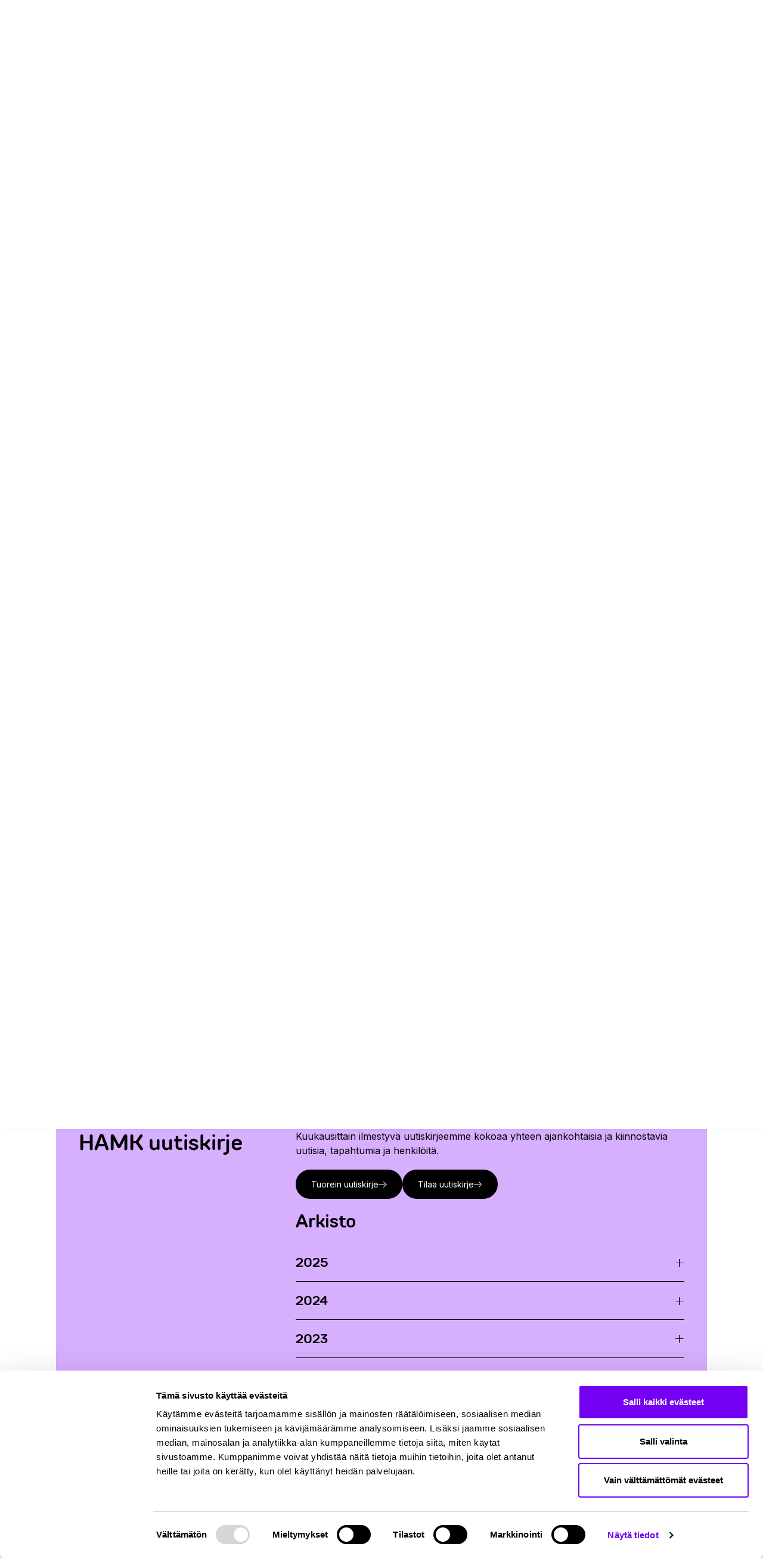

--- FILE ---
content_type: text/html; charset=UTF-8
request_url: https://www.hamk.fi/tietoa-meista/ajankohtaista/
body_size: 41068
content:

<!doctype html>
<html lang="fi">
<head>
	<meta charset="utf-8">
	<meta name="viewport" content="width=device-width, initial-scale=1.0">
	<script type="text/javascript" data-cookieconsent="ignore">
	window.dataLayer = window.dataLayer || [];

	function gtag() {
		dataLayer.push(arguments);
	}

	gtag("consent", "default", {
		ad_personalization: "denied",
		ad_storage: "denied",
		ad_user_data: "denied",
		analytics_storage: "denied",
		functionality_storage: "denied",
		personalization_storage: "denied",
		security_storage: "granted",
		wait_for_update: 500,
	});
	gtag("set", "ads_data_redaction", true);
	</script>
<script type="text/javascript" data-cookieconsent="ignore">
		(function (w, d, s, l, i) {
		w[l] = w[l] || [];
		w[l].push({'gtm.start': new Date().getTime(), event: 'gtm.js'});
		var f = d.getElementsByTagName(s)[0], j = d.createElement(s), dl = l !== 'dataLayer' ? '&l=' + l : '';
		j.async = true;
		j.src = 'https://www.googletagmanager.com/gtm.js?id=' + i + dl;
		f.parentNode.insertBefore(j, f);
	})(
		window,
		document,
		'script',
		'dataLayer',
		'GTM-5QH4PPF'
	);
</script>
<script type="text/javascript"
		id="Cookiebot"
		src="https://consent.cookiebot.com/uc.js"
		data-implementation="wp"
		data-cbid="cc10b11d-3c29-4ba7-8250-c29ece3a1eb3"
						data-culture="FI"
				data-blockingmode="auto"
	></script>
<meta name='robots' content='index, follow, max-image-preview:large, max-snippet:-1, max-video-preview:-1' />
	<style>img:is([sizes="auto" i], [sizes^="auto," i]) { contain-intrinsic-size: 3000px 1500px }</style>
	<link rel="alternate" href="https://www.hamk.fi/tietoa-meista/ajankohtaista/" hreflang="fi" />
<link rel="alternate" href="https://www.hamk.fi/en/about-hamk/news/" hreflang="en" />
<script>   window.dataLayer = window.dataLayer || [];   window.dataLayer.push( {"hamk_page":{"language":"fi","contentGroup":"Page","path":"/tietoa-meista/ajankohtaista/","url":"https://www.hamk.fi/tietoa-meista/ajankohtaista/","title":"Ajankohtaista","publishDate":"2023-10-10","publishDateTime":"2023-10-10T14:38:20+00:00","content_category":"","content_keywords":""},"hamk_user":{"id":false,"type":"public"}} );</script>
	<!-- This site is optimized with the Yoast SEO Premium plugin v26.7 (Yoast SEO v26.7) - https://yoast.com/wordpress/plugins/seo/ -->
	<title>Ajankohtaista - HAMK</title>
	<link rel="canonical" href="https://www.hamk.fi/tietoa-meista/ajankohtaista/" />
	<meta property="og:locale" content="fi_FI" />
	<meta property="og:locale:alternate" content="en_GB" />
	<meta property="og:type" content="article" />
	<meta property="og:title" content="Ajankohtaista" />
	<meta property="og:url" content="https://www.hamk.fi/tietoa-meista/ajankohtaista/" />
	<meta property="og:site_name" content="HAMK" />
	<meta property="article:modified_time" content="2025-12-17T07:00:58+00:00" />
	<meta property="og:image" content="https://www.hamk.fi/wp-content/uploads/2023/11/HAMK_2023_CarlBergman_4G4A9955web.jpg" />
	<meta property="og:image:width" content="2500" />
	<meta property="og:image:height" content="1667" />
	<meta property="og:image:type" content="image/jpeg" />
	<meta name="twitter:card" content="summary_large_image" />
	<meta name="twitter:label1" content="Est. reading time" />
	<meta name="twitter:data1" content="1 minuutti" />
	<script type="application/ld+json" class="yoast-schema-graph">{"@context":"https://schema.org","@graph":[{"@type":"WebPage","@id":"https://www.hamk.fi/tietoa-meista/ajankohtaista/","url":"https://www.hamk.fi/tietoa-meista/ajankohtaista/","name":"Ajankohtaista - HAMK","isPartOf":{"@id":"https://www.hamk.fi/#website"},"primaryImageOfPage":{"@id":"https://www.hamk.fi/tietoa-meista/ajankohtaista/#primaryimage"},"image":{"@id":"https://www.hamk.fi/tietoa-meista/ajankohtaista/#primaryimage"},"thumbnailUrl":"https://www.hamk.fi/wp-content/uploads/2023/11/HAMK_2023_CarlBergman_4G4A9955web.jpg","datePublished":"2023-10-10T11:38:20+00:00","dateModified":"2025-12-17T07:00:58+00:00","breadcrumb":{"@id":"https://www.hamk.fi/tietoa-meista/ajankohtaista/#breadcrumb"},"inLanguage":"fi","potentialAction":[{"@type":"ReadAction","target":["https://www.hamk.fi/tietoa-meista/ajankohtaista/"]}]},{"@type":"ImageObject","inLanguage":"fi","@id":"https://www.hamk.fi/tietoa-meista/ajankohtaista/#primaryimage","url":"https://www.hamk.fi/wp-content/uploads/2023/11/HAMK_2023_CarlBergman_4G4A9955web.jpg","contentUrl":"https://www.hamk.fi/wp-content/uploads/2023/11/HAMK_2023_CarlBergman_4G4A9955web.jpg","width":2500,"height":1667},{"@type":"BreadcrumbList","@id":"https://www.hamk.fi/tietoa-meista/ajankohtaista/#breadcrumb","itemListElement":[{"@type":"ListItem","position":1,"name":"Etusivu","item":"https://www.hamk.fi/"},{"@type":"ListItem","position":2,"name":"Tietoa meistä","item":"https://www.hamk.fi/tietoa-meista/"},{"@type":"ListItem","position":3,"name":"Ajankohtaista"}]},{"@type":"WebSite","@id":"https://www.hamk.fi/#website","url":"https://www.hamk.fi/","name":"HAMK","description":"","potentialAction":[{"@type":"SearchAction","target":{"@type":"EntryPoint","urlTemplate":"https://www.hamk.fi/?s={search_term_string}"},"query-input":{"@type":"PropertyValueSpecification","valueRequired":true,"valueName":"search_term_string"}}],"inLanguage":"fi"}]}</script>
	<!-- / Yoast SEO Premium plugin. -->


<script type="text/javascript">
/* <![CDATA[ */
window._wpemojiSettings = {"baseUrl":"https:\/\/s.w.org\/images\/core\/emoji\/16.0.1\/72x72\/","ext":".png","svgUrl":"https:\/\/s.w.org\/images\/core\/emoji\/16.0.1\/svg\/","svgExt":".svg","source":{"concatemoji":"https:\/\/www.hamk.fi\/wp-includes\/js\/wp-emoji-release.min.js?ver=6.8.3"}};
/*! This file is auto-generated */
!function(s,n){var o,i,e;function c(e){try{var t={supportTests:e,timestamp:(new Date).valueOf()};sessionStorage.setItem(o,JSON.stringify(t))}catch(e){}}function p(e,t,n){e.clearRect(0,0,e.canvas.width,e.canvas.height),e.fillText(t,0,0);var t=new Uint32Array(e.getImageData(0,0,e.canvas.width,e.canvas.height).data),a=(e.clearRect(0,0,e.canvas.width,e.canvas.height),e.fillText(n,0,0),new Uint32Array(e.getImageData(0,0,e.canvas.width,e.canvas.height).data));return t.every(function(e,t){return e===a[t]})}function u(e,t){e.clearRect(0,0,e.canvas.width,e.canvas.height),e.fillText(t,0,0);for(var n=e.getImageData(16,16,1,1),a=0;a<n.data.length;a++)if(0!==n.data[a])return!1;return!0}function f(e,t,n,a){switch(t){case"flag":return n(e,"\ud83c\udff3\ufe0f\u200d\u26a7\ufe0f","\ud83c\udff3\ufe0f\u200b\u26a7\ufe0f")?!1:!n(e,"\ud83c\udde8\ud83c\uddf6","\ud83c\udde8\u200b\ud83c\uddf6")&&!n(e,"\ud83c\udff4\udb40\udc67\udb40\udc62\udb40\udc65\udb40\udc6e\udb40\udc67\udb40\udc7f","\ud83c\udff4\u200b\udb40\udc67\u200b\udb40\udc62\u200b\udb40\udc65\u200b\udb40\udc6e\u200b\udb40\udc67\u200b\udb40\udc7f");case"emoji":return!a(e,"\ud83e\udedf")}return!1}function g(e,t,n,a){var r="undefined"!=typeof WorkerGlobalScope&&self instanceof WorkerGlobalScope?new OffscreenCanvas(300,150):s.createElement("canvas"),o=r.getContext("2d",{willReadFrequently:!0}),i=(o.textBaseline="top",o.font="600 32px Arial",{});return e.forEach(function(e){i[e]=t(o,e,n,a)}),i}function t(e){var t=s.createElement("script");t.src=e,t.defer=!0,s.head.appendChild(t)}"undefined"!=typeof Promise&&(o="wpEmojiSettingsSupports",i=["flag","emoji"],n.supports={everything:!0,everythingExceptFlag:!0},e=new Promise(function(e){s.addEventListener("DOMContentLoaded",e,{once:!0})}),new Promise(function(t){var n=function(){try{var e=JSON.parse(sessionStorage.getItem(o));if("object"==typeof e&&"number"==typeof e.timestamp&&(new Date).valueOf()<e.timestamp+604800&&"object"==typeof e.supportTests)return e.supportTests}catch(e){}return null}();if(!n){if("undefined"!=typeof Worker&&"undefined"!=typeof OffscreenCanvas&&"undefined"!=typeof URL&&URL.createObjectURL&&"undefined"!=typeof Blob)try{var e="postMessage("+g.toString()+"("+[JSON.stringify(i),f.toString(),p.toString(),u.toString()].join(",")+"));",a=new Blob([e],{type:"text/javascript"}),r=new Worker(URL.createObjectURL(a),{name:"wpTestEmojiSupports"});return void(r.onmessage=function(e){c(n=e.data),r.terminate(),t(n)})}catch(e){}c(n=g(i,f,p,u))}t(n)}).then(function(e){for(var t in e)n.supports[t]=e[t],n.supports.everything=n.supports.everything&&n.supports[t],"flag"!==t&&(n.supports.everythingExceptFlag=n.supports.everythingExceptFlag&&n.supports[t]);n.supports.everythingExceptFlag=n.supports.everythingExceptFlag&&!n.supports.flag,n.DOMReady=!1,n.readyCallback=function(){n.DOMReady=!0}}).then(function(){return e}).then(function(){var e;n.supports.everything||(n.readyCallback(),(e=n.source||{}).concatemoji?t(e.concatemoji):e.wpemoji&&e.twemoji&&(t(e.twemoji),t(e.wpemoji)))}))}((window,document),window._wpemojiSettings);
/* ]]> */
</script>
<style id='wp-emoji-styles-inline-css' type='text/css'>

	img.wp-smiley, img.emoji {
		display: inline !important;
		border: none !important;
		box-shadow: none !important;
		height: 1em !important;
		width: 1em !important;
		margin: 0 0.07em !important;
		vertical-align: -0.1em !important;
		background: none !important;
		padding: 0 !important;
	}
</style>
<style id='growthstack-personalization-style-inline-css' type='text/css'>
.growthstack-personalization-block,.growthstack-personalization-block-end{display:none}
</style>
<style id='growthstack-liana-automation-form-style-inline-css' type='text/css'>
.wp-block-create-block-liana-automation-form{background-color:#21759b;color:#fff;padding:2px}
</style>
<style id='evermade-accordion-style-inline-css' type='text/css'>


</style>
<style id='evermade-accordion-item-style-inline-css' type='text/css'>
.em-block-accordion-item{border-bottom:1px solid #eee;position:relative}.em-block-accordion-item__title{background:transparent;border:none;cursor:pointer;padding-bottom:2rem;padding-right:1.5rem;padding-top:2rem;position:relative;text-align:left;width:100%}.em-block-accordion-item__title:after{content:"+";font-family:serif;font-size:1.75rem;font-weight:400;position:absolute;right:0;top:50%;transform:translateY(-50%)}.em-block-accordion-item__title:focus-visible{outline:4px solid}.em-block-accordion-item__content{height:0;overflow:hidden;padding:0 1rem;transition:padding .25s ease-out;visibility:hidden}@media(prefers-reduced-motion){.em-block-accordion-item__content{transition:none!important}}@media print{.em-block-accordion-item__content{height:auto;overflow:visible;padding-bottom:3rem;padding-bottom:calc(var(--space-m)*2);visibility:visible}}.em-block-accordion-item.has-child-selected .em-block-accordion-item__title:after,.em-block-accordion-item.is-open .em-block-accordion-item__title:after,.em-block-accordion-item.is-selected .em-block-accordion-item__title:after{content:"–"}.em-block-accordion-item.has-child-selected .em-block-accordion-item__content,.em-block-accordion-item.is-open .em-block-accordion-item__content,.em-block-accordion-item.is-selected .em-block-accordion-item__content{height:auto;overflow:visible;padding-bottom:3rem;padding-bottom:calc(var(--space-m)*2);visibility:visible}

</style>
<link rel='stylesheet' id='evermade-contact-card-style-css' href='https://www.hamk.fi/wp-content/plugins/hamk-blocks/build/blocks/contact-card/style-index.css?ver=6.8.3' type='text/css' media='all' />
<link rel='stylesheet' id='evermade-contact-feed-style-css' href='https://www.hamk.fi/wp-content/plugins/hamk-blocks/build/blocks/contact-feed/style-index.css?ver=1.1.0' type='text/css' media='all' />
<style id='evermade-expandable-card-style-inline-css' type='text/css'>
.expandable-card{display:flex;flex-direction:column-reverse}.expandable-card__content{max-height:5rem;overflow:hidden;transition:max-height .3s}.expandable-card__button{background-color:transparent;border:0;margin-top:2rem;position:relative;text-align:left}.expandable-card__button:before{background-image:linear-gradient(180deg,rgba(215,175,255,0),#d7afff);content:"";height:6rem;left:0;position:absolute;top:-6rem;width:100%}.expandable-card__button[aria-expanded=true]:before{display:none}.expandable-card__button svg{margin-left:1rem;transition:transform .3s}.expandable-card__button[aria-expanded=true] svg{transform:rotate(-180deg)}.expandable-card__button-text{pointer-events:none}[aria-expanded=true]+.expandable-card__content{max-height:var(--expandable-max-height,60rem)}

</style>
<style id='evermade-news-card-style-inline-css' type='text/css'>
.em-block-news-card{display:flex;flex-flow:column nowrap;min-height:100%;position:relative;width:100%}.em-block-news-card *+*{margin-bottom:0;margin-top:var(--space-s)}.em-block-news-card__image{position:relative}.em-block-news-card__terms-wrapper{bottom:var(--space-s);left:var(--space-s);position:absolute}.em-block-news-card__content{display:flex;flex-flow:column nowrap;flex-grow:1;justify-content:space-between}.em-block-news-card__date{font-size:75%}.em-block-news-card__cta{display:block;margin-bottom:1rem;margin-top:2rem}.em-block-news-card__terms{align-items:flex-end;display:flex;flex-flow:row wrap;list-style-type:none;margin-left:0;min-height:3rem;padding-left:0;position:relative}.em-block-news-card__term{display:inline-block;font-size:75%}.em-block-news-card__term a{color:inherit}

</style>
<link rel='stylesheet' id='evermade-news-archive-style-css' href='https://www.hamk.fi/wp-content/plugins/hamk-blocks/build/blocks/news-archive/style-index.css?ver=1.1.0' type='text/css' media='all' />
<style id='evermade-project-card-style-inline-css' type='text/css'>
.hamk-block-project-card{background-color:var(--background-color-nested,var(--color-brand-blush));display:flex;flex-flow:column nowrap;min-height:100%;position:relative;width:100%}.hamk-block-project-card__image{position:relative}.hamk-block-project-card__content{padding:var(--space-xl) var(--space-static-m)}.hamk-block-project-card__content>*+*{margin-bottom:0;margin-top:var(--space-m)}

</style>
<style id='evermade-research-card-style-inline-css' type='text/css'>
.em-block-research-card{background-color:var(--background-color-nested,var(--color-brand-blush));display:flex;flex-flow:column nowrap;min-height:100%;position:relative;width:100%}.em-block-research-card__image{position:relative}.em-block-research-card__content{padding:var(--space-xl) var(--space-static-m)}.em-block-research-card__content>*+*{margin-bottom:0;margin-top:var(--space-m)}

</style>
<style id='evermade-quote-card-style-inline-css' type='text/css'>
.em-block-quote-card{background-color:var(--color-brand-blush);border-radius:var(--border-radius-s);display:grid;grid-template-columns:1fr;overflow:hidden}@media(min-width:960px){.em-block-quote-card{grid-template-columns:23rem 1fr;min-height:31rem}}.em-block-quote-card__content-outer-wrapper{position:relative}.em-block-quote-card__content{box-sizing:content-box;display:flex;flex-direction:column;gap:var(--space-m);max-width:var(--align-default);padding:var(--space-xl) var(--space-xl-3xl);position:relative;z-index:1}.em-block-quote-card__content .icon-quote-wrapper svg{background-color:var(--color-white);border-radius:50%;flex-shrink:0;padding:var(--space-xs)}.em-block-quote-card__content .wp-block-quote{margin-top:0;z-index:2}@media(min-width:960px){.em-block-quote-card__content{flex-direction:row;flex-wrap:nowrap}.em-block-quote-card__image{position:relative}.em-block-quote-card__image img{bottom:0;height:100%;left:0;-o-object-fit:cover;object-fit:cover;position:absolute;right:0;top:0;width:100%}}.em-block-quote-card .wp-block-quote{border-left:0;padding-left:0}.em-block-quote-card .graphic-element-wrapper{border-radius:inherit;bottom:0;left:0;margin-top:0;overflow:hidden;position:absolute;right:0;top:0;z-index:0}.em-block-quote-card .graphic-element-wrapper svg{height:auto;width:100%}.em-block-quote-card .graphic-element-wrapper svg path{fill:hsla(0,0%,100%,.25)}

</style>
<link rel='stylesheet' id='evermade-quotes-slider-style-2-css' href='https://www.hamk.fi/wp-content/plugins/hamk-blocks/build/blocks/quotes-slider/style-index.css?ver=0.1.0' type='text/css' media='all' />
<style id='evermade-highlight-card-style-inline-css' type='text/css'>
.highlight-card{display:grid;gap:var(--space-xl-3xl);grid-template-columns:1fr}@media(min-width:960px){.highlight-card{align-items:center;grid-template-columns:23rem 1fr}}.highlight-card .wp-block-highlight{border-left:0;padding-left:0}.highlight-card__content{max-width:var(--align-default)}

</style>
<link rel='stylesheet' id='evermade-highlight-slider-style-2-css' href='https://www.hamk.fi/wp-content/plugins/hamk-blocks/build/blocks/highlight-slider/style-index.css?ver=0.1.0' type='text/css' media='all' />
<style id='evermade-hero-style-inline-css' type='text/css'>
.hero.is-style-shape-alt .graphic-element-wrapper{transform:scaleX(-1)}.hero.has-black-background-color .graphic-element-wrapper svg path{fill:var(--color-brand-lavender)}.hero.has-lavender-background-color .graphic-element-wrapper svg path{fill:var(--color-brand-blush)}.hero.has-purple-background-color .graphic-element-wrapper svg path{fill:var(--color-brand-lavender)}.hero.has-olive-background-color .graphic-element-wrapper svg path{fill:var(--color-brand-blush)}.hero.has-tangerine-background-color .graphic-element-wrapper svg path{fill:var(--color-brand-dark-blue)}.hero.has-dark-blue-background-color .graphic-element-wrapper svg path{fill:var(--color-brand-turquise)}.hero.has-green-background-color .graphic-element-wrapper svg path,.hero.has-turquise-background-color .graphic-element-wrapper svg path{fill:var(--color-brand-dark-blue)}.hero.has-blush-background-color .graphic-element-wrapper svg path{fill:var(--color-brand-purple)}.hero .wp-block-button__link{display:inline-flex}

</style>
<style id='evermade-hero-mega-style-inline-css' type='text/css'>
.hero-mega{background-color:#111;color:#fff;padding-bottom:3rem;padding-top:3rem;position:relative}.hero-mega:before{background-image:linear-gradient(4deg,rgba(0,0,0,.6),transparent);bottom:0;content:"";height:100%;left:0;opacity:.5;position:absolute;right:0;top:0;width:100%;z-index:1}.hero-mega__contaier{position:relative}.hero-mega__content{display:flex;flex-direction:column;min-height:70vh;position:relative;z-index:10}.hero-mega__pause-play{-webkit-backdrop-filter:blur(5px);backdrop-filter:blur(5px);background-color:rgba(0,0,0,.5);border:0;color:#fff;font-size:.75rem;margin-top:1.5rem;position:relative;z-index:10}.hero-mega__button-text{margin-left:.25rem}.hero-mega__button-icon-pause{display:none}.is-playing .hero-mega__button-icon-pause{display:inline}.is-playing .hero-mega__button-icon-play{display:none}

</style>
<style id='evermade-latest-news-grid-style-inline-css' type='text/css'>
.em-block-latest-news-grid{display:grid;gap:var(--space-xl) var(--space-m);grid-template-columns:1fr}@media(min-width:782px){.em-block-latest-news-grid.has-columns-2{grid-template-columns:repeat(2,1fr)}.em-block-latest-news-grid.has-columns-3{grid-template-columns:repeat(3,1fr)}.em-block-latest-news-grid.has-columns-4{grid-template-columns:repeat(2,1fr)}}@media(min-width:960px){.em-block-latest-news-grid.has-columns-4{grid-template-columns:repeat(4,1fr)}}

</style>
<link rel='stylesheet' id='evermade-latest-news-slider-style-css' href='https://www.hamk.fi/wp-content/plugins/hamk-blocks/build/blocks/latest-news-slider/style-index.css?ver=0.7.0' type='text/css' media='all' />
<style id='evermade-latest-research-aid-grid-style-inline-css' type='text/css'>
.em-block-latest-research-aid-grid{display:grid;gap:var(--space-xl) var(--space-m);grid-template-columns:1fr}@media(min-width:782px){.em-block-latest-research-aid-grid.has-columns-2{grid-template-columns:repeat(2,1fr)}.em-block-latest-research-aid-grid.has-columns-3{grid-template-columns:repeat(3,1fr)}.em-block-latest-research-aid-grid.has-columns-4{grid-template-columns:repeat(2,1fr)}}@media(min-width:960px){.em-block-latest-research-aid-grid.has-columns-4{grid-template-columns:repeat(4,1fr)}}

</style>
<style id='evermade-latest-projects-grid-style-inline-css' type='text/css'>
.hamk-block-latest-projects-grid{display:grid;gap:var(--space-xl) var(--space-m);grid-template-columns:1fr}@media(min-width:782px){.hamk-block-latest-projects-grid.has-columns-2{grid-template-columns:repeat(2,1fr)}.hamk-block-latest-projects-grid.has-columns-3{grid-template-columns:repeat(3,1fr)}.hamk-block-latest-projects-grid.has-columns-4{grid-template-columns:repeat(2,1fr)}}@media(min-width:960px){.hamk-block-latest-projects-grid.has-columns-4{grid-template-columns:repeat(4,1fr)}}

</style>
<style id='evermade-link-card-style-inline-css' type='text/css'>
.link-card{background-color:#f2f2f2;padding:1.5rem;position:relative}.link-card__content{display:flex;flex-direction:column}.link-card a{text-decoration:none}.link-card a:after{bottom:0;content:"";left:0;position:absolute;right:0;top:0;z-index:10}.link-card__icon{fill:#fff;background-color:#000;border-radius:50%;display:grid;height:2rem;margin-top:auto;place-items:center;width:2rem}.link-card__icon svg{fill:#fff}.has-background .link-card{background-color:transparent;padding:0}

</style>
<style id='evermade-campus-grid-style-inline-css' type='text/css'>
.campus-grid__items{display:grid;gap:var(--space-m);grid-template-columns:repeat(auto-fit,minmax(min(100%,22rem),1fr))}.campus-grid__item{background-color:var(--color-brand-blush);display:flex;flex-direction:column;position:relative}.campus-grid__content{padding:var(--space-xl) var(--space-static-m)}.campus-grid__content :nth-last-child(2){margin-bottom:var(--space-m)}.campus-grid__content :last-child{margin-top:auto}

</style>
<style id='evermade-manual-content-card-style-inline-css' type='text/css'>
.manual-content-card{background-color:var(--background-color-nested,var(--color-brand-blush));position:relative}.manual-content-card a{text-decoration:none}.manual-content-card a:after{bottom:0;content:"";left:0;position:absolute;right:0;top:0;z-index:10}.manual-content-card__content{padding:var(--space-xl) var(--space-static-m)}

</style>
<style id='evermade-card-grid-style-inline-css' type='text/css'>
.em-block-card-grid{display:grid;gap:var(--space-xl) var(--space-m);grid-template-columns:1fr}@media(min-width:782px){.em-block-card-grid.has-columns-2{grid-template-columns:repeat(2,1fr)}.em-block-card-grid.has-columns-3{grid-template-columns:repeat(3,1fr)}.em-block-card-grid.has-columns-4{grid-template-columns:repeat(2,1fr)}}@media(min-width:960px){.em-block-card-grid.has-columns-4{grid-template-columns:repeat(4,1fr)}}

</style>
<style id='evermade-manual-content-grid-style-2-inline-css' type='text/css'>
.manual-content-grid__content{display:grid;gap:var(--space-m);grid-template-columns:repeat(auto-fit,minmax(min(100%,22rem),1fr))}

</style>
<style id='evermade-research-grid-style-inline-css' type='text/css'>
.em-block-research-grid{display:grid;gap:var(--space-xl) var(--space-m);grid-template-columns:1fr}@media(min-width:782px){.em-block-research-grid.has-columns-2{grid-template-columns:repeat(2,1fr)}.em-block-research-grid.has-columns-3{grid-template-columns:repeat(3,1fr)}.em-block-research-grid.has-columns-4{grid-template-columns:repeat(2,1fr)}}@media(min-width:960px){.em-block-research-grid.has-columns-4{grid-template-columns:repeat(4,1fr)}}

</style>
<style id='evermade-logos-style-inline-css' type='text/css'>
.logos__wrapper{align-items:center;display:flex;flex-wrap:wrap;gap:1rem;justify-content:center}.logos__wrapper .wp-block-image{background-color:#fff;border-radius:var(--border-radius-xs);display:grid;flex-shrink:0;padding:2rem;place-items:center}.logos__wrapper .wp-block-image:not(.is-resized){height:9rem;width:9rem}.logos__wrapper .wp-block-image img{height:100%;-o-object-fit:contain;object-fit:contain;width:100%}

</style>
<style id='evermade-icon-text-style-inline-css' type='text/css'>
.em-icon-text{align-items:center;display:flex;gap:1rem}.em-icon-text__icon{flex-shrink:0}.em-icon-text__icon svg{height:3rem;width:3rem}

</style>
<style id='evermade-post-modified-style-inline-css' type='text/css'>
.hamk-post-modified{align-items:center;display:flex;flex-wrap:wrap;font-size:var(--font-size-xs);gap:var(--space-xs);margin-bottom:var(--space-2xl)}.hamk-post-modified__prefix{margin-bottom:0}.hamk-post-modified__prefix:empty{display:none}.hamk-post-modified--italic .hamk-post-modified__time{font-style:italic}.hamk-post-modified--bold .hamk-post-modified__time{font-weight:var(--font-weight-bold)}

</style>
<style id='evermade-cta-box-style-inline-css' type='text/css'>
.cta-box{background-color:#f2f2f2;border-radius:var(--border-radius-s);padding:1.5rem;position:relative}.cta-box .wp-block-heading{font-size:var(--font-size-h5)}.cta-box__content{position:relative;z-index:1}.cta-box .graphic-element-wrapper{border-radius:inherit;bottom:0;left:0;overflow:hidden;position:absolute;right:0;top:0;z-index:0}.cta-box .graphic-element-wrapper svg{height:100%;width:100%}.cta-box .graphic-element-wrapper svg path{fill:hsla(0,0%,100%,.5)}

</style>
<style id='evermade-news-feed-style-inline-css' type='text/css'>
.em-block-news-feed{--em-block-news-feed-filter-btn-background:#000;--em-block-news-feed-loader-linear-gradient:linear-gradient(110deg,#ececec 8%,#f5f5f5 18%,#ececec 33%)}.has-background .em-block-news-feed{--em-block-news-feed-filter-btn-background:#d3d4cf}.block-root .wp-block-group>.em-block-news-feed,.block-root>.em-block-news-feed{max-width:1412px}.em-block-news-feed__filters{display:flex;flex-wrap:wrap;gap:2rem;justify-content:space-between}.em-block-news-feed__filters>*{align-self:flex-end}.em-block-news-feed fieldset{border:none;padding:0}.em-block-news-feed.active{--em-block-news-feed-filter-btn-background:#f4f4f4}.em-block-news-feed--loader{animation:shine 1s linear infinite;background:var(--em-block-news-feed-loader-linear-gradient);background-size:200% 100%;padding-left:3rem;padding-right:3rem}.em-block-news-feed .wp-block-buttons{gap:1.5rem}.em-block-news-feed .wp-block-button__link{border-radius:3rem;font-size:.75rem}.em-block-news-feed .wp-block-button__link.em-radiobutton-select--loader{height:46px;width:102px}

</style>
<link rel='stylesheet' id='evermade-program-feed-style-css' href='https://www.hamk.fi/wp-content/plugins/hamk-blocks/build/blocks/program-feed/style-index.css?ver=1.1.0' type='text/css' media='all' />
<link rel='stylesheet' id='evermade-project-archive-style-css' href='https://www.hamk.fi/wp-content/plugins/hamk-blocks/build/blocks/project-archive/style-index.css?ver=1.1.0' type='text/css' media='all' />
<link rel='stylesheet' id='evermade-project-feed-style-css' href='https://www.hamk.fi/wp-content/plugins/hamk-blocks/build/blocks/project-feed/style-index.css?ver=1.1.0' type='text/css' media='all' />
<style id='evermade-latest-programs-grid-style-inline-css' type='text/css'>
.hamk-block-latest-programs-grid{display:grid;gap:var(--space-m);grid-template-columns:1fr}@media(min-width:782px){.hamk-block-latest-programs-grid{grid-template-columns:repeat(2,1fr)}}@media(min-width:960px){.hamk-block-latest-programs-grid{grid-template-columns:repeat(4,1fr)}}

</style>
<style id='evermade-latest-events-list-style-inline-css' type='text/css'>
.em-block-latest-events-list__items{font-size:var(--step-1);list-style-type:none;margin:0;padding:0;text-indent:0}.em-block-latest-events-list__link{align-items:center;border-bottom:1px solid;display:flex;flex-direction:column;flex-wrap:wrap;gap:var(--space-static-xs);padding-bottom:.75rem;padding-top:.75rem;text-decoration:none}@media(min-width:782px){.em-block-latest-events-list__link{flex-direction:row;justify-content:space-between}}.em-block-latest-events-list__date{font-size:var(--step-0)}

</style>
<style id='evermade-post-term-style-inline-css' type='text/css'>
.hamk-post-term-block__label{font-weight:var(--font-weight-bold);margin-bottom:0}.hamk-post-term-block__terms{list-style:none;margin-bottom:0;padding:0}.hamk-post-term-block__term{font-weight:var(--font-weight-bold)}.wp-block-scb-columns__education-page .hamk-post-term-block__label{color:var(--color-brand-dark-blue);font-size:var(--step--1);text-transform:uppercase}.wp-block-scb-columns__education-page .hamk-post-term-block__term{font-size:var(--font-size-md)}

</style>
<link rel='stylesheet' id='evermade-table-of-contents-style-css' href='https://www.hamk.fi/wp-content/plugins/hamk-blocks/build/blocks/table-of-contents/style-index.css?ver=6.8.3' type='text/css' media='all' />
<link rel='stylesheet' id='evermade-video-slider-style-2-css' href='https://www.hamk.fi/wp-content/plugins/hamk-blocks/build/blocks/video-slider/style-index.css?ver=0.1.0' type='text/css' media='all' />
<link rel='stylesheet' id='evermade-pilkku-card-style-css' href='https://www.hamk.fi/wp-content/plugins/hamk-blocks/build/blocks/pilkku-card/style-index.css?ver=6.8.3' type='text/css' media='all' />
<link rel='stylesheet' id='evermade-pilkku-feed-style-css' href='https://www.hamk.fi/wp-content/plugins/hamk-blocks/build/blocks/pilkku-feed/style-index.css?ver=1.1.0' type='text/css' media='all' />
<style id='evermade-latest-pilkkus-list-style-inline-css' type='text/css'>


</style>
<style id='evermade-latests-pilkkus-grid-style-inline-css' type='text/css'>
.hamk-block-latest-pilkkus-grid{--pilkkus-column-count:1;display:grid;gap:var(--space-xl) var(--space-m);grid-template-columns:repeat(var(--pilkkus-column-count),1fr);list-style:none;margin-inline:0;padding-inline:0}.hamk-block-latest-pilkkus-grid li a:not(:hover){text-decoration:none}@media(min-width:782px){.hamk-block-latest-pilkkus-grid{--pilkkus-column-count:2}.hamk-block-latest-pilkkus-grid .hamk-pilkku-card{height:100%}}@media(min-width:960px){.hamk-block-latest-pilkkus-grid{--pilkkus-column-count:3}}@media(min-width:782px){.scb-column>.hamk-block-latest-pilkkus-grid{--pilkkus-column-count:1}.scb-column>.hamk-block-latest-pilkkus-grid .hamk-pilkku-card{height:auto}}@media(min-width:960px){.scb-column>.hamk-block-latest-pilkkus-grid{--pilkkus-column-count:2}.scb-column>.hamk-block-latest-pilkkus-grid .hamk-pilkku-card{height:100%}}

</style>
<style id='evermade-pilkku-collection-card-style-inline-css' type='text/css'>
.hamk-pilkku-collection-card{background-color:#e5ebee;border-radius:.5rem;display:flex;flex-direction:column;gap:1.5rem;padding:1.5rem;position:relative}.scb-column>.hamk-pilkku-collection-card{height:100%}.hamk-pilkku-collection-card__content{display:flex;flex-direction:column;gap:1.5rem}@media(min-width:782px){.hamk-pilkku-collection-card.is-style-hamk-pilkku-card-banner{display:grid;grid-template-columns:repeat(2,1fr);overflow:hidden;padding:0}.hamk-pilkku-collection-card.is-style-hamk-pilkku-card-banner img{height:100%;-o-object-fit:cover;object-fit:cover;width:100%}.hamk-pilkku-collection-card.is-style-hamk-pilkku-card-banner .hamk-pilkku-collection-card__content{padding:1.5rem}}.hamk-pilkku-collection-card__tags{--pilkku-card-meta-background:#000;--pilkku-card-meta-color:#fff;align-items:center;display:flex;flex-wrap:wrap;gap:.5rem;list-style:none;margin:0;padding:0}.hamk-pilkku-collection-card__tags>li{background-color:var(--pilkku-card-meta-background);border-radius:2px;color:var(--pilkku-card-meta-color);font-size:.875rem;font-weight:700;padding-block:.25rem;padding-inline:.75rem;text-transform:uppercase}.hamk-pilkku-collection-card__title{color:#000;font-size:1.575rem;font-weight:600;line-height:1.2;margin:0}.hamk-pilkku-collection-card__description{color:#000;font-size:.875rem;line-height:1.5}.hamk-pilkku-collection-card__link:after{content:"";display:block;height:100%;left:0;position:absolute;top:0;width:100%}.hamk-pilkku-collection-card__link svg{height:2rem;width:2rem}.hamk-pilkku-collection-card__time{color:#000;font-size:.875rem}.hamk-pilkku-collection-card__time:after{background-color:#666;content:"";display:block;height:1px;margin-block-start:1.5rem;opacity:.2;width:100%}

</style>
<style id='evermade-latests-pilkku-collections-grid-style-inline-css' type='text/css'>
.hamk-block-latest-pilkku-collections-grid{--collections-column-count:1;display:grid;gap:1.5rem;grid-template-columns:repeat(var(--collections-column-count),1fr)}@media(min-width:782px){.hamk-block-latest-pilkku-collections-grid{--collections-column-count:2}}@media(min-width:960px){.hamk-block-latest-pilkku-collections-grid{--collections-column-count:3}}

</style>
<style id='evermade-lunch-restaurant-card-style-inline-css' type='text/css'>


</style>
<style id='scb-columns-style-inline-css' type='text/css'>
.scb-columns{display:grid;gap:1rem;grid-template-columns:repeat(auto-fit,minmax(250px,1fr))}.scb-columns.has-columns-1{grid-template-columns:repeat(1,minmax(0,1fr))}@media(min-width:782px){.scb-columns.has-columns-2{grid-template-columns:repeat(2,minmax(0,1fr))}}@media(min-width:960px){.scb-columns.has-columns-2.has-2-column-layout--66-33{grid-template-columns:minmax(0,2fr) minmax(0,1fr)}.scb-columns.has-columns-2.has-2-column-layout--33-66{grid-template-columns:minmax(0,1fr) minmax(0,2fr)}}@media(min-width:782px){.scb-columns.has-columns-3{grid-template-columns:repeat(3,minmax(0,1fr))}.scb-columns.has-columns-4{grid-template-columns:repeat(2,minmax(0,1fr))}}@media(min-width:960px){.scb-columns.has-columns-4{grid-template-columns:repeat(4,minmax(0,1fr))}}.scb-columns.has-masonry-layout{gap:var(--space-3xl);grid-template-columns:repeat(1,minmax(0,1fr))}.scb-columns.has-masonry-layout .scb-column:nth-child(odd){margin-left:var(--space-3xl)}.scb-columns.has-masonry-layout .scb-column:nth-child(2n+2){margin-right:var(--space-3xl)}.scb-columns.has-masonry-layout .scb-column:first-child{margin-left:0}@media(min-width:782px){.scb-columns.has-masonry-layout{grid-template-columns:repeat(2,minmax(0,1fr))}.scb-columns.has-masonry-layout .scb-column:nth-child(odd){margin-left:0}.scb-columns.has-masonry-layout .scb-column:nth-child(2n+2){margin-right:0}.scb-columns.has-masonry-layout .scb-column:nth-child(2n+3){margin-top:calc(var(--space-l)*-10)}.scb-columns.has-masonry-layout .scb-column:nth-child(2n+4){margin-top:calc(var(--space-l)*8)}.scb-columns.has-masonry-layout .scb-column:last-child{display:flex;flex-direction:column;justify-content:flex-end;margin-top:0}}

</style>
<style id='scb-column-style-inline-css' type='text/css'>
.scb-column{position:relative}

</style>
<link rel='stylesheet' id='wp-components-css' href='https://www.hamk.fi/wp-includes/css/dist/components/style.min.css?ver=6.8.3' type='text/css' media='all' />
<link rel='stylesheet' id='wp-preferences-css' href='https://www.hamk.fi/wp-includes/css/dist/preferences/style.min.css?ver=6.8.3' type='text/css' media='all' />
<link rel='stylesheet' id='wp-block-editor-css' href='https://www.hamk.fi/wp-includes/css/dist/block-editor/style.min.css?ver=6.8.3' type='text/css' media='all' />
<link rel='stylesheet' id='popup-maker-block-library-style-css' href='https://www.hamk.fi/wp-content/plugins/popup-maker/dist/packages/block-library-style.css?ver=dbea705cfafe089d65f1' type='text/css' media='all' />
<link rel='stylesheet' id='filebird-block-filebird-gallery-style-css' href='https://www.hamk.fi/wp-content/plugins/filebird-pro/blocks/filebird-gallery/build/style-index.css?ver=0.1.0' type='text/css' media='all' />
<link rel='stylesheet' id='keen-slider-css' href='https://www.hamk.fi/wp-content/plugins/hamk-blocks/build/keen-slider.min.css?ver=6.8.3' type='text/css' media='all' />
<link rel='stylesheet' id='em-frontend-css' href='https://www.hamk.fi/wp-content/themes/hamk/dist/frontend.css?v=9e8366cc4fcb4dfedead' type='text/css' media='all' />
<link rel='stylesheet' id='tablepress-default-css' href='https://www.hamk.fi/wp-content/plugins/tablepress/css/build/default.css?ver=3.2.6' type='text/css' media='all' />
<link rel='stylesheet' id='ics-calendar-css' href='https://www.hamk.fi/wp-content/plugins/ics-calendar-pro/vendors/ics-calendar/assets/style.min.css?ver=12.0.2E' type='text/css' media='all' />
<link rel='stylesheet' id='ics-calendar-pro-css' href='https://www.hamk.fi/wp-content/plugins/ics-calendar-pro/assets/style-pro.min.css?ver=6.1.2' type='text/css' media='all' />
<script type="text/javascript" src="https://www.hamk.fi/wp-includes/js/dist/vendor/wp-polyfill.min.js?ver=3.15.0" id="wp-polyfill-js" data-cookieconsent="ignore"></script>
<script type="text/javascript" id="em-frontend-js-extra" data-cookieconsent="ignore">
/* <![CDATA[ */
var EMFrontEndData = {"showMore":"N\u00e4yt\u00e4 lis\u00e4\u00e4","showLess":"N\u00e4yt\u00e4 v\u00e4hemm\u00e4n","pauseVideo":"Pys\u00e4yt\u00e4 video","playVideo":"K\u00e4ynnist\u00e4 video","implementation_period_fi":"Toteutusaika","implementation_period_en":"Implementation period","credits_fi":"opintopistett\u00e4","credits_en":"credits","confirmLabel":"Vahvista","clearLabel":"Poista valinnat","clearAllLabel":"Tyhjenn\u00e4 kaikki","searchLabel":"Haku","itemsSelectedLabel":"valittu","orderByLabel":"J\u00e4rjest\u00e4","perPageLabel":"N\u00e4yt\u00e4","resultsSingular":"tulos","resultsPlural":"osumaa","noResults":"Ei osumia","moreInformation":"Lis\u00e4tiedot"};
var EMAsioSettings = {"postId":"5005","texts":{"applicationOpen":"Haku on k\u00e4ynniss\u00e4 ja p\u00e4\u00e4ttyy","applicationBegins":"Haku alkaa","applicationOver":"Haku on p\u00e4\u00e4ttynyt"}};
var EMPeppiSettings = {"postId":"5005","texts":{"applicationOpen":"Haku on k\u00e4ynniss\u00e4 ja p\u00e4\u00e4ttyy","applicationBegins":"Haku alkaa","applicationOver":"Haku on p\u00e4\u00e4ttynyt"}};
var emHeaderConfig = {"text":{"expandChildMenuText":"Alavalikko","backButtonText":"Takaisin"}};
var emSearchConfig = {"ajax_url":"https:\/\/www.hamk.fi\/wp-admin\/admin-ajax.php","action":"hamk_search","language":"fi","minLength":"3","text":{"noResults":"Ei osumia annetulle hakusanalle.","readMore":"Lue lis\u00e4\u00e4","readMorePerson":"Lue lis\u00e4\u00e4 henkil\u00f6st\u00e4","loading":"Ladataan\u2026","resultsDescription":"Hakutulokset n\u00e4kyv\u00e4t alla"},"icon":{"readMoreIcon":"<svg aria-hidden=\"true\" width=\"16\" height=\"16\" viewBox=\"0 0 16 16\" xmlns=\"http:\/\/www.w3.org\/2000\/svg\"><path d=\"M11.7197 8.54466H0.558081C0.249834 8.54466 0 8.30052 0 7.99929C0 7.69806 0.249834 7.45392 0.558081 7.45392H11.7197C12.0279 7.45392 12.2778 7.69806 12.2778 7.99929C12.2778 8.30052 12.0279 8.54466 11.7197 8.54466Z\"\/><path d=\"M15.4413 8.54476C15.3672 8.54476 15.2919 8.53022 15.2197 8.49949C14.5342 8.20918 13.8766 7.85323 13.2649 7.44202C11.4954 6.25166 10.14 4.63063 9.34533 2.75401C9.22739 2.47569 9.36282 2.15665 9.64744 2.04157C9.93169 1.9265 10.2587 2.05848 10.3765 2.3368C11.0888 4.01836 12.3063 5.47305 13.898 6.54361C14.4505 6.91519 15.0445 7.2366 15.6637 7.4991C15.9467 7.6189 16.0763 7.94012 15.9538 8.21626C15.8626 8.42205 15.657 8.54494 15.4414 8.54494L15.4413 8.54476Z\"\/><path d=\"M9.86063 13.9987C9.78938 13.9987 9.7172 13.9854 9.64744 13.9571C9.36282 13.842 9.22739 13.5229 9.34533 13.2446C10.14 11.3678 11.4956 9.74679 13.2649 8.55661C13.5188 8.38555 13.8665 8.44863 14.041 8.69659C14.2157 8.94474 14.1517 9.28432 13.8978 9.45502C12.3063 10.5256 11.0886 11.9803 10.3763 13.662C10.2874 13.872 10.0796 13.9991 9.86063 13.9991V13.9987Z\"\/><\/svg>","phone":"<svg aria-hidden=\"true\" width=\"33\" height=\"33\" viewBox=\"0 0 33 33\" fill=\"none\" xmlns=\"http:\/\/www.w3.org\/2000\/svg\"><path d=\"M10.6254 31.1048V32.0104H22.7027C23.7832 32.011 24.77 31.57 25.477 30.8611C26.1856 30.1541 26.6266 29.1673 26.6263 28.0868V3.93404C26.6269 2.85329 26.1859 1.86672 25.477 1.1597C24.77 0.451176 23.7832 0.0101357 22.7027 0.0104376H10.6254C9.54465 0.00983386 8.55809 0.450874 7.85107 1.1597C7.14254 1.86672 6.70148 2.85359 6.70178 3.93404V28.0868C6.70118 29.1673 7.14224 30.1541 7.85107 30.8611C8.55839 31.5697 9.54496 32.0107 10.6254 32.0104V30.1991C10.0391 30.1985 9.51688 29.9639 9.13167 29.5805C8.74797 29.1953 8.51341 28.6731 8.5131 28.0871V3.93436C8.51371 3.34809 8.74828 2.82583 9.13167 2.44062C9.51688 2.05692 10.0391 1.82235 10.6254 1.82205H22.7027C23.289 1.82266 23.8112 2.05723 24.1964 2.44062C24.5801 2.82583 24.8147 3.34809 24.815 3.93436V28.0871C24.8144 28.6734 24.5798 29.1956 24.1964 29.5808C23.8112 29.9645 23.289 30.1991 22.7027 30.1994L10.6254 30.1991V31.1048Z\" fill=\"currentColor\"\/><path d=\"M13.6452 4.84092H19.6829C20.1831 4.84092 20.5886 4.43549 20.5886 3.93526C20.5886 3.43504 20.1831 3.0296 19.6829 3.0296H13.6452C13.1449 3.0296 12.7395 3.43504 12.7395 3.93526C12.7395 4.43549 13.1449 4.84092 13.6452 4.84092Z\" fill=\"currentColor\"\/><\/svg>","email":"<svg aria-hidden=\"true\" width=\"33\" height=\"33\" viewBox=\"0 0 33 33\" fill=\"none\" xmlns=\"http:\/\/www.w3.org\/2000\/svg\"><path d=\"M27.0938 7.30484L16.664 16.3902L6.23463 7.30484C5.76989 6.9 5.06478 6.94837 4.65957 7.41348C4.25473 7.87823 4.3031 8.58333 4.76822 8.98854L15.931 18.7128C16.35 19.0779 16.9784 19.0779 17.3974 18.7128L28.5602 8.98854C29.025 8.58371 29.0737 7.87859 28.6689 7.41385C28.264 6.9491 27.5589 6.90036 27.0942 7.3052L27.0938 7.30484Z\" fill=\"currentColor\"\/><path d=\"M29.249 23.2956L22.8129 16.8595C22.3768 16.4234 21.6701 16.4234 21.2341 16.8595C20.798 17.2956 20.798 18.0022 21.2341 18.4383L27.6702 24.8744C28.1063 25.3105 28.8129 25.3105 29.249 24.8744C29.685 24.4383 29.685 23.7317 29.249 23.2956Z\" fill=\"currentColor\"\/><path d=\"M10.5152 16.8598L4.07914 23.2959C3.64305 23.732 3.64305 24.4386 4.07914 24.8747C4.51524 25.3108 5.22184 25.3108 5.65793 24.8747L12.094 18.4386C12.5301 18.0025 12.5301 17.2959 12.094 16.8598C11.6579 16.4238 10.9513 16.4238 10.5152 16.8598Z\" fill=\"currentColor\"\/><path d=\"M0.664062 7.72419V24.0847C0.664062 24.7013 1.16378 25.201 1.78034 25.201C2.3969 25.201 2.89662 24.7013 2.89662 24.0847V7.72419C2.89662 7.10763 2.3969 6.60791 1.78034 6.60791C1.16378 6.60791 0.664062 7.10763 0.664062 7.72419Z\" fill=\"currentColor\"\/><path d=\"M31.5478 3.73132H1.78034C1.16378 3.73132 0.664062 4.23104 0.664062 4.8476C0.664062 5.46416 1.16378 5.96388 1.78034 5.96388H31.5478C32.1643 5.96388 32.6641 5.46416 32.6641 4.8476C32.6641 4.23104 32.1643 3.73132 31.5478 3.73132Z\" fill=\"currentColor\"\/><path d=\"M30.4315 7.72419V24.0847C30.4315 24.7013 30.9312 25.201 31.5478 25.201C32.1644 25.201 32.6641 24.7013 32.6641 24.0847V7.72419C32.6641 7.10763 32.1644 6.60791 31.5478 6.60791C30.9312 6.60791 30.4315 7.10763 30.4315 7.72419Z\" fill=\"currentColor\"\/><path d=\"M31.5478 26.0569H1.78034C1.16378 26.0569 0.664062 26.5566 0.664062 27.1732C0.664062 27.7897 1.16378 28.2894 1.78034 28.2894H31.5478C32.1643 28.2894 32.6641 27.7897 32.6641 27.1732C32.6641 26.5566 32.1643 26.0569 31.5478 26.0569Z\" fill=\"currentColor\"\/><\/svg>"}};
var emHamkBlocksConfig = {"adminAjax":"https:\/\/www.hamk.fi\/wp-admin\/admin-ajax.php","texts":{"nextButtonText":"Seuraava","prevButtonText":"Edellinen"}};
/* ]]> */
</script>
<script type="text/javascript" src="https://www.hamk.fi/wp-content/themes/hamk/dist/frontend.js?v=7b207234cf0cad138d72" id="em-frontend-js" data-cookieconsent="ignore"></script>
<script type="text/javascript" src="https://www.hamk.fi/wp-content/themes/hamk/hyphenopoly/Hyphenopoly_Loader.js?ver=4.12.0" id="hyphenopoly-js" data-cookieconsent="ignore"></script>
<script type="text/javascript" id="hyphenopoly-js-after" data-cookieconsent="ignore">
/* <![CDATA[ */
Hyphenopoly.config({
				require: {
					'fi': 'pyyhkäisyelektronimikroskooppi',
					'en-gb': 'supercalifragilisticexpialidocious'
				},
				paths: {
					patterndir: 'https://www.hamk.fi/wp-content/themes/hamk/hyphenopoly/patterns/',
					maindir: 'https://www.hamk.fi/wp-content/themes/hamk/hyphenopoly/',
				},
				setup: {
					selectors: {
						'h1,h2,h3,td': {}
					}
				}
			});
/* ]]> */
</script>
<script type="text/javascript" src="https://www.hamk.fi/wp-includes/js/jquery/jquery.min.js?ver=3.7.1" id="jquery-core-js" data-cookieconsent="ignore"></script>
<script type="text/javascript" src="https://www.hamk.fi/wp-includes/js/jquery/jquery-migrate.min.js?ver=3.4.1" id="jquery-migrate-js" data-cookieconsent="ignore"></script>
<link rel="https://api.w.org/" href="https://www.hamk.fi/wp-json/" /><link rel="alternate" title="JSON" type="application/json" href="https://www.hamk.fi/wp-json/wp/v2/pages/5005" /><link rel="EditURI" type="application/rsd+xml" title="RSD" href="https://www.hamk.fi/xmlrpc.php?rsd" />
<meta name="generator" content="WordPress 6.8.3" />
<link rel='shortlink' href='https://www.hamk.fi/?p=5005' />
<link rel="alternate" title="oEmbed (JSON)" type="application/json+oembed" href="https://www.hamk.fi/wp-json/oembed/1.0/embed?url=https%3A%2F%2Fwww.hamk.fi%2Ftietoa-meista%2Fajankohtaista%2F&#038;lang=fi" />
<link rel="alternate" title="oEmbed (XML)" type="text/xml+oembed" href="https://www.hamk.fi/wp-json/oembed/1.0/embed?url=https%3A%2F%2Fwww.hamk.fi%2Ftietoa-meista%2Fajankohtaista%2F&#038;format=xml&#038;lang=fi" />
<script type="text/javascript" src="https://cdn-eu.readspeaker.com/script/8011/webReader/webReader.js?pids=wr&ver=2.5.0" id="rs_req_Init"></script>
	<link rel="apple-touch-icon" sizes="180x180" href="https://www.hamk.fi/wp-content/themes/hamk/assets/favicon/apple-touch-icon.png">
	<link rel="icon" type="image/png" sizes="32x32" href="https://www.hamk.fi/wp-content/themes/hamk/assets/favicon/favicon-32x32.png">
	<link rel="icon" type="image/png" sizes="16x16" href="https://www.hamk.fi/wp-content/themes/hamk/assets/favicon/favicon-16x16.png">
	<link rel="manifest" href="https://www.hamk.fi/wp-content/themes/hamk/assets/favicon/site.webmanifest">
	<link rel="mask-icon" href="https://www.hamk.fi/wp-content/themes/hamk/assets/favicon/safari-pinned-tab.svg" color="#000000">
	<link rel="shortcut icon" href="https://www.hamk.fi/wp-content/themes/hamk/assets/favicon/favicon.ico">
	<meta name="msapplication-TileColor" content="#000000">
	<meta name="msapplication-config" content="https://www.hamk.fi/wp-content/themes/hamk/assets/favicon/browserconfig.xml">
	<meta name="theme-color" content="#ffffff">
			<style>
			#wpadminbar .quicklinks li#wp-admin-bar-blog-1 .blavatar::before {
				content: '';
				background-image: url("data:image/svg+xml,%3Csvg width='217' height='332' viewBox='0 0 217 332' fill='black' xmlns='http://www.w3.org/2000/svg'%3E%3Cpath d='M127.41 331.849H88.9307C82.3183 331.849 76.958 326.488 76.958 319.875C76.958 313.262 82.3183 307.901 88.9307 307.901H127.41C134.022 307.901 139.383 313.262 139.383 319.875C139.383 326.488 134.022 331.849 127.41 331.849Z' fill='white'/%3E%3Cpath d='M127.411 23.9505H88.9317C82.3193 23.9505 76.959 18.5898 76.959 11.9769C76.959 5.36407 82.3193 0.00332069 88.9317 0.00332069H127.411C134.023 0.00332069 139.384 5.36407 139.384 11.9769C139.384 18.5898 134.023 23.9505 127.411 23.9505Z' fill='white'/%3E%3Cpath d='M11.9727 139.397C5.36033 139.397 0 134.036 0 127.423V11.9768C9.97607e-05 5.36391 5.36053 0.00316906 11.9728 0.00316906C18.585 0.00316906 23.9455 5.36391 23.9455 11.9768V127.423C23.9454 134.036 18.5849 139.397 11.9727 139.397Z' fill='white'/%3E%3Cpath d='M204.368 139.397C197.756 139.397 192.396 134.036 192.396 127.423V11.9769C192.396 5.36407 197.756 0.00332069 204.368 0.00332069C210.981 0.00332069 216.341 5.36407 216.341 11.9769V127.423C216.341 134.036 210.981 139.397 204.368 139.397Z' fill='white'/%3E%3Cpath d='M88.9297 139.4C83.9167 139.4 79.2455 136.227 77.5732 131.21L39.0942 15.7633C37.0032 9.48984 40.3934 2.70887 46.6663 0.617725C52.9392 -1.47352 59.7197 1.91702 61.8107 8.19045L100.29 123.637C102.381 129.91 98.9905 136.691 92.7176 138.782C91.4618 139.201 90.1846 139.4 88.9298 139.4L88.9297 139.4Z' fill='white'/%3E%3Cpath d='M127.412 139.4C126.157 139.4 124.881 139.201 123.624 138.782C117.351 136.691 113.961 129.91 116.052 123.637L154.532 8.19062C156.623 1.91718 163.403 -1.47323 169.676 0.617916C175.949 2.70906 179.339 9.48991 177.248 15.7634L138.769 131.21C137.096 136.227 132.425 139.4 127.412 139.4Z' fill='white'/%3E%3Cpath d='M88.931 177.9H11.9727C5.36033 177.9 0 172.539 0 165.926C0 159.313 5.36033 153.952 11.9727 153.952H88.931C95.5434 153.952 100.904 159.313 100.904 165.926C100.904 172.539 95.5434 177.9 88.931 177.9Z' fill='white'/%3E%3Cpath d='M127.41 177.878C120.799 177.878 115.439 172.52 115.438 165.908C115.436 159.295 120.795 153.933 127.407 153.931L204.365 153.911H204.368C210.98 153.911 216.339 159.27 216.341 165.882C216.343 172.495 210.984 177.857 204.372 177.858L127.413 177.878H127.41Z' fill='white'/%3E%3Cpath d='M204.368 331.849C197.756 331.849 192.396 326.488 192.396 319.875L192.396 204.429C192.396 197.816 197.756 192.455 204.368 192.455C210.981 192.455 216.341 197.816 216.341 204.429L216.341 319.875C216.341 326.488 210.981 331.849 204.368 331.849Z' fill='white'/%3E%3Cpath d='M11.9726 331.848C5.36033 331.848 0 326.488 0 319.875L0.000194845 204.429C0.000194845 197.816 5.36053 192.455 11.9729 192.455C18.5852 192.455 23.9454 197.816 23.9454 204.429L23.9452 319.875C23.9452 326.488 18.5849 331.848 11.9726 331.848Z' fill='white'/%3E%3Cpath d='M165.888 331.852C160.875 331.852 156.203 328.679 154.531 323.661L116.052 208.215C113.961 201.942 117.351 195.161 123.624 193.07C129.897 190.978 136.678 194.369 138.769 200.642L177.248 316.089C179.339 322.362 175.949 329.143 169.675 331.234C168.42 331.653 167.142 331.852 165.888 331.852Z' fill='white'/%3E%3Cpath d='M50.4532 331.852C49.198 331.852 47.9217 331.653 46.6654 331.234C40.3925 329.143 37.0022 322.362 39.0933 316.089L77.5726 200.642C79.6635 194.369 86.4438 190.979 92.7169 193.07C98.9899 195.161 102.38 201.942 100.289 208.215L61.8098 323.661C60.1375 328.679 55.4658 331.852 50.4532 331.852Z' fill='white'/%3E%3C/svg%3E%0A");
				background-size: contain;
				background-repeat: no-repeat;
				background-position: center;
			}
			#wpadminbar .quicklinks li#wp-admin-bar-blog-2 .blavatar::before {
				content: '';
				background-image: url("data:image/svg+xml,%3Csvg width='57' height='74' viewBox='0 0 57 74' fill='none' xmlns='http://www.w3.org/2000/svg'%3E%3Cpath d='M23.44 73.31L56.4 41.5V25.93V0H21.86C19.86 16.68 0 26.82 0 26.82V73.31H23.44Z' fill='%23429A88'/%3E%3C/svg%3E%0A");
				background-size: contain;
				background-repeat: no-repeat;
				background-position: center;
			}
		</style>
		</head>

<body class="wp-singular page-template-default page page-id-5005 page-parent page-child parent-pageid-507 wp-embed-responsive wp-theme-hamk">

<a href="#site-content" class="screen-reader-text">Hyppää sisältöön</a>
<header class="site-header js-header"><div class="site-header__bar"><div class="site-header__container"><div class="navigation-bar"><div class="navigation-bar__logo"><a href="https://www.hamk.fi" class="logo logo--header" aria-label="Etusivulle"><img width="400" height="198" src="https://www.hamk.fi/wp-content/uploads/2023/09/logo-hamk-white.svg" class="attachment-medium size-medium" alt="HAMKin valkoinen logo" decoding="async" fetchpriority="high" /></a><a href="https://www.hamk.fi" class="logo logo--header_desktop" aria-label="Etusivulle"><img width="400" height="91" src="https://www.hamk.fi/wp-content/uploads/2023/09/HAMK-logo-desktop.svg" class="attachment-medium size-medium" alt="Hämeen ammattikorkeakoulun logo." decoding="async" /></a></div><nav class="navigation-bar__menu" aria-labelledby="header-menu-label"><h2 id="header-menu-label" class="screen-reader-text">Päävalikko</h2><div class="header-menu-desktop"><ul id="menu-uusi-paavalikko" class="header-menu-desktop__list js-desktop-menu"><li id="menu-item-699656" class="menu-item menu-item-type-post_type menu-item-object-page menu-item-has-children menu-item-699656"><a href="https://www.hamk.fi/tule-opiskelemaan/"><span class="menu-item__title">Tule opiskelemaan!<svg aria-hidden="true" width="16" height="16" viewBox="0 0 16 16" xmlns="http://www.w3.org/2000/svg"><path d="M11.7197 8.54466H0.558081C0.249834 8.54466 0 8.30052 0 7.99929C0 7.69806 0.249834 7.45392 0.558081 7.45392H11.7197C12.0279 7.45392 12.2778 7.69806 12.2778 7.99929C12.2778 8.30052 12.0279 8.54466 11.7197 8.54466Z"/><path d="M15.4413 8.54476C15.3672 8.54476 15.2919 8.53022 15.2197 8.49949C14.5342 8.20918 13.8766 7.85323 13.2649 7.44202C11.4954 6.25166 10.14 4.63063 9.34533 2.75401C9.22739 2.47569 9.36282 2.15665 9.64744 2.04157C9.93169 1.9265 10.2587 2.05848 10.3765 2.3368C11.0888 4.01836 12.3063 5.47305 13.898 6.54361C14.4505 6.91519 15.0445 7.2366 15.6637 7.4991C15.9467 7.6189 16.0763 7.94012 15.9538 8.21626C15.8626 8.42205 15.657 8.54494 15.4414 8.54494L15.4413 8.54476Z"/><path d="M9.86063 13.9987C9.78938 13.9987 9.7172 13.9854 9.64744 13.9571C9.36282 13.842 9.22739 13.5229 9.34533 13.2446C10.14 11.3678 11.4956 9.74679 13.2649 8.55661C13.5188 8.38555 13.8665 8.44863 14.041 8.69659C14.2157 8.94474 14.1517 9.28432 13.8978 9.45502C12.3063 10.5256 11.0886 11.9803 10.3763 13.662C10.2874 13.872 10.0796 13.9991 9.86063 13.9991V13.9987Z"/></svg></span></a><ul class="sub-menu"><li id="menu-item-699657" class="menu-item menu-item-type-post_type menu-item-object-page menu-item-699657"><a href="https://www.hamk.fi/tule-opiskelemaan/"><span class="menu-item__title">Tule opiskelemaan!<svg aria-hidden="true" width="16" height="16" viewBox="0 0 16 16" xmlns="http://www.w3.org/2000/svg"><path d="M11.7197 8.54466H0.558081C0.249834 8.54466 0 8.30052 0 7.99929C0 7.69806 0.249834 7.45392 0.558081 7.45392H11.7197C12.0279 7.45392 12.2778 7.69806 12.2778 7.99929C12.2778 8.30052 12.0279 8.54466 11.7197 8.54466Z"/><path d="M15.4413 8.54476C15.3672 8.54476 15.2919 8.53022 15.2197 8.49949C14.5342 8.20918 13.8766 7.85323 13.2649 7.44202C11.4954 6.25166 10.14 4.63063 9.34533 2.75401C9.22739 2.47569 9.36282 2.15665 9.64744 2.04157C9.93169 1.9265 10.2587 2.05848 10.3765 2.3368C11.0888 4.01836 12.3063 5.47305 13.898 6.54361C14.4505 6.91519 15.0445 7.2366 15.6637 7.4991C15.9467 7.6189 16.0763 7.94012 15.9538 8.21626C15.8626 8.42205 15.657 8.54494 15.4414 8.54494L15.4413 8.54476Z"/><path d="M9.86063 13.9987C9.78938 13.9987 9.7172 13.9854 9.64744 13.9571C9.36282 13.842 9.22739 13.5229 9.34533 13.2446C10.14 11.3678 11.4956 9.74679 13.2649 8.55661C13.5188 8.38555 13.8665 8.44863 14.041 8.69659C14.2157 8.94474 14.1517 9.28432 13.8978 9.45502C12.3063 10.5256 11.0886 11.9803 10.3763 13.662C10.2874 13.872 10.0796 13.9991 9.86063 13.9991V13.9987Z"/></svg></span><span class="menu-item__description">Tutustu HAMKiin opiskelupaikkana.</span></a></li><li id="menu-item-699658" class="menu-item menu-item-type-post_type menu-item-object-page menu-item-699658"><a href="https://www.hamk.fi/koulutushaku/"><span class="menu-item__title">Koulutushaku<svg aria-hidden="true" width="16" height="16" viewBox="0 0 16 16" xmlns="http://www.w3.org/2000/svg"><path d="M11.7197 8.54466H0.558081C0.249834 8.54466 0 8.30052 0 7.99929C0 7.69806 0.249834 7.45392 0.558081 7.45392H11.7197C12.0279 7.45392 12.2778 7.69806 12.2778 7.99929C12.2778 8.30052 12.0279 8.54466 11.7197 8.54466Z"/><path d="M15.4413 8.54476C15.3672 8.54476 15.2919 8.53022 15.2197 8.49949C14.5342 8.20918 13.8766 7.85323 13.2649 7.44202C11.4954 6.25166 10.14 4.63063 9.34533 2.75401C9.22739 2.47569 9.36282 2.15665 9.64744 2.04157C9.93169 1.9265 10.2587 2.05848 10.3765 2.3368C11.0888 4.01836 12.3063 5.47305 13.898 6.54361C14.4505 6.91519 15.0445 7.2366 15.6637 7.4991C15.9467 7.6189 16.0763 7.94012 15.9538 8.21626C15.8626 8.42205 15.657 8.54494 15.4414 8.54494L15.4413 8.54476Z"/><path d="M9.86063 13.9987C9.78938 13.9987 9.7172 13.9854 9.64744 13.9571C9.36282 13.842 9.22739 13.5229 9.34533 13.2446C10.14 11.3678 11.4956 9.74679 13.2649 8.55661C13.5188 8.38555 13.8665 8.44863 14.041 8.69659C14.2157 8.94474 14.1517 9.28432 13.8978 9.45502C12.3063 10.5256 11.0886 11.9803 10.3763 13.662C10.2874 13.872 10.0796 13.9991 9.86063 13.9991V13.9987Z"/></svg></span></a></li><li id="menu-item-699659" class="menu-item menu-item-type-post_type menu-item-object-page menu-item-has-children menu-item-699659"><a href="https://www.hamk.fi/tule-opiskelemaan/koulutusalat/"><span class="menu-item__title">Koulutusalat<svg aria-hidden="true" width="16" height="16" viewBox="0 0 16 16" xmlns="http://www.w3.org/2000/svg"><path d="M11.7197 8.54466H0.558081C0.249834 8.54466 0 8.30052 0 7.99929C0 7.69806 0.249834 7.45392 0.558081 7.45392H11.7197C12.0279 7.45392 12.2778 7.69806 12.2778 7.99929C12.2778 8.30052 12.0279 8.54466 11.7197 8.54466Z"/><path d="M15.4413 8.54476C15.3672 8.54476 15.2919 8.53022 15.2197 8.49949C14.5342 8.20918 13.8766 7.85323 13.2649 7.44202C11.4954 6.25166 10.14 4.63063 9.34533 2.75401C9.22739 2.47569 9.36282 2.15665 9.64744 2.04157C9.93169 1.9265 10.2587 2.05848 10.3765 2.3368C11.0888 4.01836 12.3063 5.47305 13.898 6.54361C14.4505 6.91519 15.0445 7.2366 15.6637 7.4991C15.9467 7.6189 16.0763 7.94012 15.9538 8.21626C15.8626 8.42205 15.657 8.54494 15.4414 8.54494L15.4413 8.54476Z"/><path d="M9.86063 13.9987C9.78938 13.9987 9.7172 13.9854 9.64744 13.9571C9.36282 13.842 9.22739 13.5229 9.34533 13.2446C10.14 11.3678 11.4956 9.74679 13.2649 8.55661C13.5188 8.38555 13.8665 8.44863 14.041 8.69659C14.2157 8.94474 14.1517 9.28432 13.8978 9.45502C12.3063 10.5256 11.0886 11.9803 10.3763 13.662C10.2874 13.872 10.0796 13.9991 9.86063 13.9991V13.9987Z"/></svg></span></a><ul class="sub-menu"><li id="menu-item-699660" class="menu-item menu-item-type-post_type menu-item-object-page menu-item-699660"><a href="https://www.hamk.fi/tule-opiskelemaan/koulutusalat/"><span class="menu-item__title">Koulutusalat<svg aria-hidden="true" width="16" height="16" viewBox="0 0 16 16" xmlns="http://www.w3.org/2000/svg"><path d="M11.7197 8.54466H0.558081C0.249834 8.54466 0 8.30052 0 7.99929C0 7.69806 0.249834 7.45392 0.558081 7.45392H11.7197C12.0279 7.45392 12.2778 7.69806 12.2778 7.99929C12.2778 8.30052 12.0279 8.54466 11.7197 8.54466Z"/><path d="M15.4413 8.54476C15.3672 8.54476 15.2919 8.53022 15.2197 8.49949C14.5342 8.20918 13.8766 7.85323 13.2649 7.44202C11.4954 6.25166 10.14 4.63063 9.34533 2.75401C9.22739 2.47569 9.36282 2.15665 9.64744 2.04157C9.93169 1.9265 10.2587 2.05848 10.3765 2.3368C11.0888 4.01836 12.3063 5.47305 13.898 6.54361C14.4505 6.91519 15.0445 7.2366 15.6637 7.4991C15.9467 7.6189 16.0763 7.94012 15.9538 8.21626C15.8626 8.42205 15.657 8.54494 15.4414 8.54494L15.4413 8.54476Z"/><path d="M9.86063 13.9987C9.78938 13.9987 9.7172 13.9854 9.64744 13.9571C9.36282 13.842 9.22739 13.5229 9.34533 13.2446C10.14 11.3678 11.4956 9.74679 13.2649 8.55661C13.5188 8.38555 13.8665 8.44863 14.041 8.69659C14.2157 8.94474 14.1517 9.28432 13.8978 9.45502C12.3063 10.5256 11.0886 11.9803 10.3763 13.662C10.2874 13.872 10.0796 13.9991 9.86063 13.9991V13.9987Z"/></svg></span><span class="menu-item__description">HAMKista löydät koulutusta seitsemältä eri alalta - minkä alan asiantuntijaksi haluat kehittyä?</span></a></li><li id="menu-item-699661" class="menu-item menu-item-type-post_type menu-item-object-page menu-item-699661"><a href="https://www.hamk.fi/tule-opiskelemaan/koulutusalat/luonnonvara-alat-ja-biotalous/"><span class="menu-item__title">Luonnonvara-alat ja biotalous<svg aria-hidden="true" width="16" height="16" viewBox="0 0 16 16" xmlns="http://www.w3.org/2000/svg"><path d="M11.7197 8.54466H0.558081C0.249834 8.54466 0 8.30052 0 7.99929C0 7.69806 0.249834 7.45392 0.558081 7.45392H11.7197C12.0279 7.45392 12.2778 7.69806 12.2778 7.99929C12.2778 8.30052 12.0279 8.54466 11.7197 8.54466Z"/><path d="M15.4413 8.54476C15.3672 8.54476 15.2919 8.53022 15.2197 8.49949C14.5342 8.20918 13.8766 7.85323 13.2649 7.44202C11.4954 6.25166 10.14 4.63063 9.34533 2.75401C9.22739 2.47569 9.36282 2.15665 9.64744 2.04157C9.93169 1.9265 10.2587 2.05848 10.3765 2.3368C11.0888 4.01836 12.3063 5.47305 13.898 6.54361C14.4505 6.91519 15.0445 7.2366 15.6637 7.4991C15.9467 7.6189 16.0763 7.94012 15.9538 8.21626C15.8626 8.42205 15.657 8.54494 15.4414 8.54494L15.4413 8.54476Z"/><path d="M9.86063 13.9987C9.78938 13.9987 9.7172 13.9854 9.64744 13.9571C9.36282 13.842 9.22739 13.5229 9.34533 13.2446C10.14 11.3678 11.4956 9.74679 13.2649 8.55661C13.5188 8.38555 13.8665 8.44863 14.041 8.69659C14.2157 8.94474 14.1517 9.28432 13.8978 9.45502C12.3063 10.5256 11.0886 11.9803 10.3763 13.662C10.2874 13.872 10.0796 13.9991 9.86063 13.9991V13.9987Z"/></svg></span></a></li><li id="menu-item-699662" class="menu-item menu-item-type-post_type menu-item-object-page menu-item-699662"><a href="https://www.hamk.fi/tule-opiskelemaan/koulutusalat/muotoilu/"><span class="menu-item__title">Muotoilu<svg aria-hidden="true" width="16" height="16" viewBox="0 0 16 16" xmlns="http://www.w3.org/2000/svg"><path d="M11.7197 8.54466H0.558081C0.249834 8.54466 0 8.30052 0 7.99929C0 7.69806 0.249834 7.45392 0.558081 7.45392H11.7197C12.0279 7.45392 12.2778 7.69806 12.2778 7.99929C12.2778 8.30052 12.0279 8.54466 11.7197 8.54466Z"/><path d="M15.4413 8.54476C15.3672 8.54476 15.2919 8.53022 15.2197 8.49949C14.5342 8.20918 13.8766 7.85323 13.2649 7.44202C11.4954 6.25166 10.14 4.63063 9.34533 2.75401C9.22739 2.47569 9.36282 2.15665 9.64744 2.04157C9.93169 1.9265 10.2587 2.05848 10.3765 2.3368C11.0888 4.01836 12.3063 5.47305 13.898 6.54361C14.4505 6.91519 15.0445 7.2366 15.6637 7.4991C15.9467 7.6189 16.0763 7.94012 15.9538 8.21626C15.8626 8.42205 15.657 8.54494 15.4414 8.54494L15.4413 8.54476Z"/><path d="M9.86063 13.9987C9.78938 13.9987 9.7172 13.9854 9.64744 13.9571C9.36282 13.842 9.22739 13.5229 9.34533 13.2446C10.14 11.3678 11.4956 9.74679 13.2649 8.55661C13.5188 8.38555 13.8665 8.44863 14.041 8.69659C14.2157 8.94474 14.1517 9.28432 13.8978 9.45502C12.3063 10.5256 11.0886 11.9803 10.3763 13.662C10.2874 13.872 10.0796 13.9991 9.86063 13.9991V13.9987Z"/></svg></span></a></li><li id="menu-item-699663" class="menu-item menu-item-type-post_type menu-item-object-page menu-item-699663"><a href="https://www.hamk.fi/tule-opiskelemaan/koulutusalat/opettajankoulutus/"><span class="menu-item__title">Opettajankoulutus<svg aria-hidden="true" width="16" height="16" viewBox="0 0 16 16" xmlns="http://www.w3.org/2000/svg"><path d="M11.7197 8.54466H0.558081C0.249834 8.54466 0 8.30052 0 7.99929C0 7.69806 0.249834 7.45392 0.558081 7.45392H11.7197C12.0279 7.45392 12.2778 7.69806 12.2778 7.99929C12.2778 8.30052 12.0279 8.54466 11.7197 8.54466Z"/><path d="M15.4413 8.54476C15.3672 8.54476 15.2919 8.53022 15.2197 8.49949C14.5342 8.20918 13.8766 7.85323 13.2649 7.44202C11.4954 6.25166 10.14 4.63063 9.34533 2.75401C9.22739 2.47569 9.36282 2.15665 9.64744 2.04157C9.93169 1.9265 10.2587 2.05848 10.3765 2.3368C11.0888 4.01836 12.3063 5.47305 13.898 6.54361C14.4505 6.91519 15.0445 7.2366 15.6637 7.4991C15.9467 7.6189 16.0763 7.94012 15.9538 8.21626C15.8626 8.42205 15.657 8.54494 15.4414 8.54494L15.4413 8.54476Z"/><path d="M9.86063 13.9987C9.78938 13.9987 9.7172 13.9854 9.64744 13.9571C9.36282 13.842 9.22739 13.5229 9.34533 13.2446C10.14 11.3678 11.4956 9.74679 13.2649 8.55661C13.5188 8.38555 13.8665 8.44863 14.041 8.69659C14.2157 8.94474 14.1517 9.28432 13.8978 9.45502C12.3063 10.5256 11.0886 11.9803 10.3763 13.662C10.2874 13.872 10.0796 13.9991 9.86063 13.9991V13.9987Z"/></svg></span></a></li><li id="menu-item-699664" class="menu-item menu-item-type-post_type menu-item-object-page menu-item-699664"><a href="https://www.hamk.fi/tule-opiskelemaan/koulutusalat/sosiaali-ja-terveysala/"><span class="menu-item__title">Sosiaali- ja terveysala<svg aria-hidden="true" width="16" height="16" viewBox="0 0 16 16" xmlns="http://www.w3.org/2000/svg"><path d="M11.7197 8.54466H0.558081C0.249834 8.54466 0 8.30052 0 7.99929C0 7.69806 0.249834 7.45392 0.558081 7.45392H11.7197C12.0279 7.45392 12.2778 7.69806 12.2778 7.99929C12.2778 8.30052 12.0279 8.54466 11.7197 8.54466Z"/><path d="M15.4413 8.54476C15.3672 8.54476 15.2919 8.53022 15.2197 8.49949C14.5342 8.20918 13.8766 7.85323 13.2649 7.44202C11.4954 6.25166 10.14 4.63063 9.34533 2.75401C9.22739 2.47569 9.36282 2.15665 9.64744 2.04157C9.93169 1.9265 10.2587 2.05848 10.3765 2.3368C11.0888 4.01836 12.3063 5.47305 13.898 6.54361C14.4505 6.91519 15.0445 7.2366 15.6637 7.4991C15.9467 7.6189 16.0763 7.94012 15.9538 8.21626C15.8626 8.42205 15.657 8.54494 15.4414 8.54494L15.4413 8.54476Z"/><path d="M9.86063 13.9987C9.78938 13.9987 9.7172 13.9854 9.64744 13.9571C9.36282 13.842 9.22739 13.5229 9.34533 13.2446C10.14 11.3678 11.4956 9.74679 13.2649 8.55661C13.5188 8.38555 13.8665 8.44863 14.041 8.69659C14.2157 8.94474 14.1517 9.28432 13.8978 9.45502C12.3063 10.5256 11.0886 11.9803 10.3763 13.662C10.2874 13.872 10.0796 13.9991 9.86063 13.9991V13.9987Z"/></svg></span></a></li><li id="menu-item-699665" class="menu-item menu-item-type-post_type menu-item-object-page menu-item-699665"><a href="https://www.hamk.fi/tule-opiskelemaan/koulutusalat/tekniikka-ja-liikenne/"><span class="menu-item__title">Tekniikka ja liikenne<svg aria-hidden="true" width="16" height="16" viewBox="0 0 16 16" xmlns="http://www.w3.org/2000/svg"><path d="M11.7197 8.54466H0.558081C0.249834 8.54466 0 8.30052 0 7.99929C0 7.69806 0.249834 7.45392 0.558081 7.45392H11.7197C12.0279 7.45392 12.2778 7.69806 12.2778 7.99929C12.2778 8.30052 12.0279 8.54466 11.7197 8.54466Z"/><path d="M15.4413 8.54476C15.3672 8.54476 15.2919 8.53022 15.2197 8.49949C14.5342 8.20918 13.8766 7.85323 13.2649 7.44202C11.4954 6.25166 10.14 4.63063 9.34533 2.75401C9.22739 2.47569 9.36282 2.15665 9.64744 2.04157C9.93169 1.9265 10.2587 2.05848 10.3765 2.3368C11.0888 4.01836 12.3063 5.47305 13.898 6.54361C14.4505 6.91519 15.0445 7.2366 15.6637 7.4991C15.9467 7.6189 16.0763 7.94012 15.9538 8.21626C15.8626 8.42205 15.657 8.54494 15.4414 8.54494L15.4413 8.54476Z"/><path d="M9.86063 13.9987C9.78938 13.9987 9.7172 13.9854 9.64744 13.9571C9.36282 13.842 9.22739 13.5229 9.34533 13.2446C10.14 11.3678 11.4956 9.74679 13.2649 8.55661C13.5188 8.38555 13.8665 8.44863 14.041 8.69659C14.2157 8.94474 14.1517 9.28432 13.8978 9.45502C12.3063 10.5256 11.0886 11.9803 10.3763 13.662C10.2874 13.872 10.0796 13.9991 9.86063 13.9991V13.9987Z"/></svg></span></a></li><li id="menu-item-699666" class="menu-item menu-item-type-post_type menu-item-object-page menu-item-699666"><a href="https://www.hamk.fi/tule-opiskelemaan/koulutusalat/tietojenkasittely-ja-ict/"><span class="menu-item__title">Tietojenkäsittely ja ICT<svg aria-hidden="true" width="16" height="16" viewBox="0 0 16 16" xmlns="http://www.w3.org/2000/svg"><path d="M11.7197 8.54466H0.558081C0.249834 8.54466 0 8.30052 0 7.99929C0 7.69806 0.249834 7.45392 0.558081 7.45392H11.7197C12.0279 7.45392 12.2778 7.69806 12.2778 7.99929C12.2778 8.30052 12.0279 8.54466 11.7197 8.54466Z"/><path d="M15.4413 8.54476C15.3672 8.54476 15.2919 8.53022 15.2197 8.49949C14.5342 8.20918 13.8766 7.85323 13.2649 7.44202C11.4954 6.25166 10.14 4.63063 9.34533 2.75401C9.22739 2.47569 9.36282 2.15665 9.64744 2.04157C9.93169 1.9265 10.2587 2.05848 10.3765 2.3368C11.0888 4.01836 12.3063 5.47305 13.898 6.54361C14.4505 6.91519 15.0445 7.2366 15.6637 7.4991C15.9467 7.6189 16.0763 7.94012 15.9538 8.21626C15.8626 8.42205 15.657 8.54494 15.4414 8.54494L15.4413 8.54476Z"/><path d="M9.86063 13.9987C9.78938 13.9987 9.7172 13.9854 9.64744 13.9571C9.36282 13.842 9.22739 13.5229 9.34533 13.2446C10.14 11.3678 11.4956 9.74679 13.2649 8.55661C13.5188 8.38555 13.8665 8.44863 14.041 8.69659C14.2157 8.94474 14.1517 9.28432 13.8978 9.45502C12.3063 10.5256 11.0886 11.9803 10.3763 13.662C10.2874 13.872 10.0796 13.9991 9.86063 13.9991V13.9987Z"/></svg></span></a></li><li id="menu-item-699667" class="menu-item menu-item-type-post_type menu-item-object-page menu-item-699667"><a href="https://www.hamk.fi/tule-opiskelemaan/koulutusalat/yrittajyys-ja-liiketalous/"><span class="menu-item__title">Yrittäjyys ja liiketalous<svg aria-hidden="true" width="16" height="16" viewBox="0 0 16 16" xmlns="http://www.w3.org/2000/svg"><path d="M11.7197 8.54466H0.558081C0.249834 8.54466 0 8.30052 0 7.99929C0 7.69806 0.249834 7.45392 0.558081 7.45392H11.7197C12.0279 7.45392 12.2778 7.69806 12.2778 7.99929C12.2778 8.30052 12.0279 8.54466 11.7197 8.54466Z"/><path d="M15.4413 8.54476C15.3672 8.54476 15.2919 8.53022 15.2197 8.49949C14.5342 8.20918 13.8766 7.85323 13.2649 7.44202C11.4954 6.25166 10.14 4.63063 9.34533 2.75401C9.22739 2.47569 9.36282 2.15665 9.64744 2.04157C9.93169 1.9265 10.2587 2.05848 10.3765 2.3368C11.0888 4.01836 12.3063 5.47305 13.898 6.54361C14.4505 6.91519 15.0445 7.2366 15.6637 7.4991C15.9467 7.6189 16.0763 7.94012 15.9538 8.21626C15.8626 8.42205 15.657 8.54494 15.4414 8.54494L15.4413 8.54476Z"/><path d="M9.86063 13.9987C9.78938 13.9987 9.7172 13.9854 9.64744 13.9571C9.36282 13.842 9.22739 13.5229 9.34533 13.2446C10.14 11.3678 11.4956 9.74679 13.2649 8.55661C13.5188 8.38555 13.8665 8.44863 14.041 8.69659C14.2157 8.94474 14.1517 9.28432 13.8978 9.45502C12.3063 10.5256 11.0886 11.9803 10.3763 13.662C10.2874 13.872 10.0796 13.9991 9.86063 13.9991V13.9987Z"/></svg></span></a></li></ul></li><li id="menu-item-699668" class="menu-item menu-item-type-post_type menu-item-object-page menu-item-699668"><a href="https://www.hamk.fi/opiskelijalle/opiskelutavat/"><span class="menu-item__title">Opiskelutavat<svg aria-hidden="true" width="16" height="16" viewBox="0 0 16 16" xmlns="http://www.w3.org/2000/svg"><path d="M11.7197 8.54466H0.558081C0.249834 8.54466 0 8.30052 0 7.99929C0 7.69806 0.249834 7.45392 0.558081 7.45392H11.7197C12.0279 7.45392 12.2778 7.69806 12.2778 7.99929C12.2778 8.30052 12.0279 8.54466 11.7197 8.54466Z"/><path d="M15.4413 8.54476C15.3672 8.54476 15.2919 8.53022 15.2197 8.49949C14.5342 8.20918 13.8766 7.85323 13.2649 7.44202C11.4954 6.25166 10.14 4.63063 9.34533 2.75401C9.22739 2.47569 9.36282 2.15665 9.64744 2.04157C9.93169 1.9265 10.2587 2.05848 10.3765 2.3368C11.0888 4.01836 12.3063 5.47305 13.898 6.54361C14.4505 6.91519 15.0445 7.2366 15.6637 7.4991C15.9467 7.6189 16.0763 7.94012 15.9538 8.21626C15.8626 8.42205 15.657 8.54494 15.4414 8.54494L15.4413 8.54476Z"/><path d="M9.86063 13.9987C9.78938 13.9987 9.7172 13.9854 9.64744 13.9571C9.36282 13.842 9.22739 13.5229 9.34533 13.2446C10.14 11.3678 11.4956 9.74679 13.2649 8.55661C13.5188 8.38555 13.8665 8.44863 14.041 8.69659C14.2157 8.94474 14.1517 9.28432 13.8978 9.45502C12.3063 10.5256 11.0886 11.9803 10.3763 13.662C10.2874 13.872 10.0796 13.9991 9.86063 13.9991V13.9987Z"/></svg></span></a></li><li id="menu-item-699669" class="menu-item menu-item-type-post_type menu-item-object-page menu-item-has-children menu-item-699669"><a href="https://www.hamk.fi/tule-opiskelemaan/kuinka-haen-tai-ilmoittaudun-opintoihin/"><span class="menu-item__title">Miten hakeudun opiskelemaan?<svg aria-hidden="true" width="16" height="16" viewBox="0 0 16 16" xmlns="http://www.w3.org/2000/svg"><path d="M11.7197 8.54466H0.558081C0.249834 8.54466 0 8.30052 0 7.99929C0 7.69806 0.249834 7.45392 0.558081 7.45392H11.7197C12.0279 7.45392 12.2778 7.69806 12.2778 7.99929C12.2778 8.30052 12.0279 8.54466 11.7197 8.54466Z"/><path d="M15.4413 8.54476C15.3672 8.54476 15.2919 8.53022 15.2197 8.49949C14.5342 8.20918 13.8766 7.85323 13.2649 7.44202C11.4954 6.25166 10.14 4.63063 9.34533 2.75401C9.22739 2.47569 9.36282 2.15665 9.64744 2.04157C9.93169 1.9265 10.2587 2.05848 10.3765 2.3368C11.0888 4.01836 12.3063 5.47305 13.898 6.54361C14.4505 6.91519 15.0445 7.2366 15.6637 7.4991C15.9467 7.6189 16.0763 7.94012 15.9538 8.21626C15.8626 8.42205 15.657 8.54494 15.4414 8.54494L15.4413 8.54476Z"/><path d="M9.86063 13.9987C9.78938 13.9987 9.7172 13.9854 9.64744 13.9571C9.36282 13.842 9.22739 13.5229 9.34533 13.2446C10.14 11.3678 11.4956 9.74679 13.2649 8.55661C13.5188 8.38555 13.8665 8.44863 14.041 8.69659C14.2157 8.94474 14.1517 9.28432 13.8978 9.45502C12.3063 10.5256 11.0886 11.9803 10.3763 13.662C10.2874 13.872 10.0796 13.9991 9.86063 13.9991V13.9987Z"/></svg></span></a><ul class="sub-menu"><li id="menu-item-699671" class="menu-item menu-item-type-post_type menu-item-object-page menu-item-699671"><a href="https://www.hamk.fi/tule-opiskelemaan/kuinka-haen-tai-ilmoittaudun-opintoihin/"><span class="menu-item__title">Miten hakeudun opiskelemaan?<svg aria-hidden="true" width="16" height="16" viewBox="0 0 16 16" xmlns="http://www.w3.org/2000/svg"><path d="M11.7197 8.54466H0.558081C0.249834 8.54466 0 8.30052 0 7.99929C0 7.69806 0.249834 7.45392 0.558081 7.45392H11.7197C12.0279 7.45392 12.2778 7.69806 12.2778 7.99929C12.2778 8.30052 12.0279 8.54466 11.7197 8.54466Z"/><path d="M15.4413 8.54476C15.3672 8.54476 15.2919 8.53022 15.2197 8.49949C14.5342 8.20918 13.8766 7.85323 13.2649 7.44202C11.4954 6.25166 10.14 4.63063 9.34533 2.75401C9.22739 2.47569 9.36282 2.15665 9.64744 2.04157C9.93169 1.9265 10.2587 2.05848 10.3765 2.3368C11.0888 4.01836 12.3063 5.47305 13.898 6.54361C14.4505 6.91519 15.0445 7.2366 15.6637 7.4991C15.9467 7.6189 16.0763 7.94012 15.9538 8.21626C15.8626 8.42205 15.657 8.54494 15.4414 8.54494L15.4413 8.54476Z"/><path d="M9.86063 13.9987C9.78938 13.9987 9.7172 13.9854 9.64744 13.9571C9.36282 13.842 9.22739 13.5229 9.34533 13.2446C10.14 11.3678 11.4956 9.74679 13.2649 8.55661C13.5188 8.38555 13.8665 8.44863 14.041 8.69659C14.2157 8.94474 14.1517 9.28432 13.8978 9.45502C12.3063 10.5256 11.0886 11.9803 10.3763 13.662C10.2874 13.872 10.0796 13.9991 9.86063 13.9991V13.9987Z"/></svg></span><span class="menu-item__description">Opiskelun voi aloittaa useilla eri tavoilla - tutustu vaihtoehtoihin.</span></a></li><li id="menu-item-699670" class="menu-item menu-item-type-post_type menu-item-object-page menu-item-has-children menu-item-699670"><a href="https://www.hamk.fi/tule-opiskelemaan/kuinka-haen-tai-ilmoittaudun-opintoihin/yhteishaku/"><span class="menu-item__title">Yhteishaku<svg aria-hidden="true" width="16" height="16" viewBox="0 0 16 16" xmlns="http://www.w3.org/2000/svg"><path d="M11.7197 8.54466H0.558081C0.249834 8.54466 0 8.30052 0 7.99929C0 7.69806 0.249834 7.45392 0.558081 7.45392H11.7197C12.0279 7.45392 12.2778 7.69806 12.2778 7.99929C12.2778 8.30052 12.0279 8.54466 11.7197 8.54466Z"/><path d="M15.4413 8.54476C15.3672 8.54476 15.2919 8.53022 15.2197 8.49949C14.5342 8.20918 13.8766 7.85323 13.2649 7.44202C11.4954 6.25166 10.14 4.63063 9.34533 2.75401C9.22739 2.47569 9.36282 2.15665 9.64744 2.04157C9.93169 1.9265 10.2587 2.05848 10.3765 2.3368C11.0888 4.01836 12.3063 5.47305 13.898 6.54361C14.4505 6.91519 15.0445 7.2366 15.6637 7.4991C15.9467 7.6189 16.0763 7.94012 15.9538 8.21626C15.8626 8.42205 15.657 8.54494 15.4414 8.54494L15.4413 8.54476Z"/><path d="M9.86063 13.9987C9.78938 13.9987 9.7172 13.9854 9.64744 13.9571C9.36282 13.842 9.22739 13.5229 9.34533 13.2446C10.14 11.3678 11.4956 9.74679 13.2649 8.55661C13.5188 8.38555 13.8665 8.44863 14.041 8.69659C14.2157 8.94474 14.1517 9.28432 13.8978 9.45502C12.3063 10.5256 11.0886 11.9803 10.3763 13.662C10.2874 13.872 10.0796 13.9991 9.86063 13.9991V13.9987Z"/></svg></span></a><ul class="sub-menu"><li id="menu-item-699672" class="menu-item menu-item-type-post_type menu-item-object-page menu-item-699672"><a href="https://www.hamk.fi/tule-opiskelemaan/kuinka-haen-tai-ilmoittaudun-opintoihin/yhteishaku/tammikuun-yhteishaku/">Tammikuun yhteishaku</a></li><li id="menu-item-699673" class="menu-item menu-item-type-post_type menu-item-object-page menu-item-699673"><a href="https://www.hamk.fi/tule-opiskelemaan/kuinka-haen-tai-ilmoittaudun-opintoihin/yhteishaku/syksyn-yhteishaku/">Syksyn yhteishaku</a></li></ul></li><li id="menu-item-699674" class="menu-item menu-item-type-post_type menu-item-object-page menu-item-699674"><a href="https://www.hamk.fi/tule-opiskelemaan/kuinka-haen-tai-ilmoittaudun-opintoihin/valintakokeet-hamkissa/"><span class="menu-item__title">Valintakokeet HAMKissa<svg aria-hidden="true" width="16" height="16" viewBox="0 0 16 16" xmlns="http://www.w3.org/2000/svg"><path d="M11.7197 8.54466H0.558081C0.249834 8.54466 0 8.30052 0 7.99929C0 7.69806 0.249834 7.45392 0.558081 7.45392H11.7197C12.0279 7.45392 12.2778 7.69806 12.2778 7.99929C12.2778 8.30052 12.0279 8.54466 11.7197 8.54466Z"/><path d="M15.4413 8.54476C15.3672 8.54476 15.2919 8.53022 15.2197 8.49949C14.5342 8.20918 13.8766 7.85323 13.2649 7.44202C11.4954 6.25166 10.14 4.63063 9.34533 2.75401C9.22739 2.47569 9.36282 2.15665 9.64744 2.04157C9.93169 1.9265 10.2587 2.05848 10.3765 2.3368C11.0888 4.01836 12.3063 5.47305 13.898 6.54361C14.4505 6.91519 15.0445 7.2366 15.6637 7.4991C15.9467 7.6189 16.0763 7.94012 15.9538 8.21626C15.8626 8.42205 15.657 8.54494 15.4414 8.54494L15.4413 8.54476Z"/><path d="M9.86063 13.9987C9.78938 13.9987 9.7172 13.9854 9.64744 13.9571C9.36282 13.842 9.22739 13.5229 9.34533 13.2446C10.14 11.3678 11.4956 9.74679 13.2649 8.55661C13.5188 8.38555 13.8665 8.44863 14.041 8.69659C14.2157 8.94474 14.1517 9.28432 13.8978 9.45502C12.3063 10.5256 11.0886 11.9803 10.3763 13.662C10.2874 13.872 10.0796 13.9991 9.86063 13.9991V13.9987Z"/></svg></span></a></li></ul></li><li id="menu-item-699777" class="menu-item menu-item-type-post_type menu-item-object-page menu-item-has-children menu-item-699777"><a href="https://www.hamk.fi/tule-opiskelemaan/toiselta-asteelta-hamkiin/"><span class="menu-item__title">Toiselta asteelta HAMKiin<svg aria-hidden="true" width="16" height="16" viewBox="0 0 16 16" xmlns="http://www.w3.org/2000/svg"><path d="M11.7197 8.54466H0.558081C0.249834 8.54466 0 8.30052 0 7.99929C0 7.69806 0.249834 7.45392 0.558081 7.45392H11.7197C12.0279 7.45392 12.2778 7.69806 12.2778 7.99929C12.2778 8.30052 12.0279 8.54466 11.7197 8.54466Z"/><path d="M15.4413 8.54476C15.3672 8.54476 15.2919 8.53022 15.2197 8.49949C14.5342 8.20918 13.8766 7.85323 13.2649 7.44202C11.4954 6.25166 10.14 4.63063 9.34533 2.75401C9.22739 2.47569 9.36282 2.15665 9.64744 2.04157C9.93169 1.9265 10.2587 2.05848 10.3765 2.3368C11.0888 4.01836 12.3063 5.47305 13.898 6.54361C14.4505 6.91519 15.0445 7.2366 15.6637 7.4991C15.9467 7.6189 16.0763 7.94012 15.9538 8.21626C15.8626 8.42205 15.657 8.54494 15.4414 8.54494L15.4413 8.54476Z"/><path d="M9.86063 13.9987C9.78938 13.9987 9.7172 13.9854 9.64744 13.9571C9.36282 13.842 9.22739 13.5229 9.34533 13.2446C10.14 11.3678 11.4956 9.74679 13.2649 8.55661C13.5188 8.38555 13.8665 8.44863 14.041 8.69659C14.2157 8.94474 14.1517 9.28432 13.8978 9.45502C12.3063 10.5256 11.0886 11.9803 10.3763 13.662C10.2874 13.872 10.0796 13.9991 9.86063 13.9991V13.9987Z"/></svg></span></a><ul class="sub-menu"><li id="menu-item-699778" class="menu-item menu-item-type-post_type menu-item-object-page menu-item-699778"><a href="https://www.hamk.fi/tule-opiskelemaan/toiselta-asteelta-hamkiin/"><span class="menu-item__title">Toiselta asteelta HAMKiin<svg aria-hidden="true" width="16" height="16" viewBox="0 0 16 16" xmlns="http://www.w3.org/2000/svg"><path d="M11.7197 8.54466H0.558081C0.249834 8.54466 0 8.30052 0 7.99929C0 7.69806 0.249834 7.45392 0.558081 7.45392H11.7197C12.0279 7.45392 12.2778 7.69806 12.2778 7.99929C12.2778 8.30052 12.0279 8.54466 11.7197 8.54466Z"/><path d="M15.4413 8.54476C15.3672 8.54476 15.2919 8.53022 15.2197 8.49949C14.5342 8.20918 13.8766 7.85323 13.2649 7.44202C11.4954 6.25166 10.14 4.63063 9.34533 2.75401C9.22739 2.47569 9.36282 2.15665 9.64744 2.04157C9.93169 1.9265 10.2587 2.05848 10.3765 2.3368C11.0888 4.01836 12.3063 5.47305 13.898 6.54361C14.4505 6.91519 15.0445 7.2366 15.6637 7.4991C15.9467 7.6189 16.0763 7.94012 15.9538 8.21626C15.8626 8.42205 15.657 8.54494 15.4414 8.54494L15.4413 8.54476Z"/><path d="M9.86063 13.9987C9.78938 13.9987 9.7172 13.9854 9.64744 13.9571C9.36282 13.842 9.22739 13.5229 9.34533 13.2446C10.14 11.3678 11.4956 9.74679 13.2649 8.55661C13.5188 8.38555 13.8665 8.44863 14.041 8.69659C14.2157 8.94474 14.1517 9.28432 13.8978 9.45502C12.3063 10.5256 11.0886 11.9803 10.3763 13.662C10.2874 13.872 10.0796 13.9991 9.86063 13.9991V13.9987Z"/></svg></span><span class="menu-item__description">Opiskeletko lukiossa tai ammattikoulussa? Tsekkaa reitit jatko-opintoihin täältä! Tietoa myös opoille ja ohjaajille.</span></a></li><li id="menu-item-699779" class="menu-item menu-item-type-post_type menu-item-object-page menu-item-699779"><a href="https://www.hamk.fi/tule-opiskelemaan/toiselta-asteelta-hamkiin/tietoa-opinto-ohjaajille/"><span class="menu-item__title">Tietoa opinto-ohjaajille<svg aria-hidden="true" width="16" height="16" viewBox="0 0 16 16" xmlns="http://www.w3.org/2000/svg"><path d="M11.7197 8.54466H0.558081C0.249834 8.54466 0 8.30052 0 7.99929C0 7.69806 0.249834 7.45392 0.558081 7.45392H11.7197C12.0279 7.45392 12.2778 7.69806 12.2778 7.99929C12.2778 8.30052 12.0279 8.54466 11.7197 8.54466Z"/><path d="M15.4413 8.54476C15.3672 8.54476 15.2919 8.53022 15.2197 8.49949C14.5342 8.20918 13.8766 7.85323 13.2649 7.44202C11.4954 6.25166 10.14 4.63063 9.34533 2.75401C9.22739 2.47569 9.36282 2.15665 9.64744 2.04157C9.93169 1.9265 10.2587 2.05848 10.3765 2.3368C11.0888 4.01836 12.3063 5.47305 13.898 6.54361C14.4505 6.91519 15.0445 7.2366 15.6637 7.4991C15.9467 7.6189 16.0763 7.94012 15.9538 8.21626C15.8626 8.42205 15.657 8.54494 15.4414 8.54494L15.4413 8.54476Z"/><path d="M9.86063 13.9987C9.78938 13.9987 9.7172 13.9854 9.64744 13.9571C9.36282 13.842 9.22739 13.5229 9.34533 13.2446C10.14 11.3678 11.4956 9.74679 13.2649 8.55661C13.5188 8.38555 13.8665 8.44863 14.041 8.69659C14.2157 8.94474 14.1517 9.28432 13.8978 9.45502C12.3063 10.5256 11.0886 11.9803 10.3763 13.662C10.2874 13.872 10.0796 13.9991 9.86063 13.9991V13.9987Z"/></svg></span></a></li><li id="menu-item-699780" class="menu-item menu-item-type-post_type menu-item-object-page menu-item-699780"><a href="https://www.hamk.fi/tule-opiskelemaan/toiselta-asteelta-hamkiin/etkot/"><span class="menu-item__title">HAMK Etkot<svg aria-hidden="true" width="16" height="16" viewBox="0 0 16 16" xmlns="http://www.w3.org/2000/svg"><path d="M11.7197 8.54466H0.558081C0.249834 8.54466 0 8.30052 0 7.99929C0 7.69806 0.249834 7.45392 0.558081 7.45392H11.7197C12.0279 7.45392 12.2778 7.69806 12.2778 7.99929C12.2778 8.30052 12.0279 8.54466 11.7197 8.54466Z"/><path d="M15.4413 8.54476C15.3672 8.54476 15.2919 8.53022 15.2197 8.49949C14.5342 8.20918 13.8766 7.85323 13.2649 7.44202C11.4954 6.25166 10.14 4.63063 9.34533 2.75401C9.22739 2.47569 9.36282 2.15665 9.64744 2.04157C9.93169 1.9265 10.2587 2.05848 10.3765 2.3368C11.0888 4.01836 12.3063 5.47305 13.898 6.54361C14.4505 6.91519 15.0445 7.2366 15.6637 7.4991C15.9467 7.6189 16.0763 7.94012 15.9538 8.21626C15.8626 8.42205 15.657 8.54494 15.4414 8.54494L15.4413 8.54476Z"/><path d="M9.86063 13.9987C9.78938 13.9987 9.7172 13.9854 9.64744 13.9571C9.36282 13.842 9.22739 13.5229 9.34533 13.2446C10.14 11.3678 11.4956 9.74679 13.2649 8.55661C13.5188 8.38555 13.8665 8.44863 14.041 8.69659C14.2157 8.94474 14.1517 9.28432 13.8978 9.45502C12.3063 10.5256 11.0886 11.9803 10.3763 13.662C10.2874 13.872 10.0796 13.9991 9.86063 13.9991V13.9987Z"/></svg></span></a></li></ul></li><li id="menu-item-699814" class="menu-item menu-item-type-post_type menu-item-object-page menu-item-has-children menu-item-699814"><a href="https://www.hamk.fi/tule-opiskelemaan/jatko-opinnot-ja-osaamisen-kehittaminen/"><span class="menu-item__title">Jatko-opinnot ja osaamisen kehittäminen<svg aria-hidden="true" width="16" height="16" viewBox="0 0 16 16" xmlns="http://www.w3.org/2000/svg"><path d="M11.7197 8.54466H0.558081C0.249834 8.54466 0 8.30052 0 7.99929C0 7.69806 0.249834 7.45392 0.558081 7.45392H11.7197C12.0279 7.45392 12.2778 7.69806 12.2778 7.99929C12.2778 8.30052 12.0279 8.54466 11.7197 8.54466Z"/><path d="M15.4413 8.54476C15.3672 8.54476 15.2919 8.53022 15.2197 8.49949C14.5342 8.20918 13.8766 7.85323 13.2649 7.44202C11.4954 6.25166 10.14 4.63063 9.34533 2.75401C9.22739 2.47569 9.36282 2.15665 9.64744 2.04157C9.93169 1.9265 10.2587 2.05848 10.3765 2.3368C11.0888 4.01836 12.3063 5.47305 13.898 6.54361C14.4505 6.91519 15.0445 7.2366 15.6637 7.4991C15.9467 7.6189 16.0763 7.94012 15.9538 8.21626C15.8626 8.42205 15.657 8.54494 15.4414 8.54494L15.4413 8.54476Z"/><path d="M9.86063 13.9987C9.78938 13.9987 9.7172 13.9854 9.64744 13.9571C9.36282 13.842 9.22739 13.5229 9.34533 13.2446C10.14 11.3678 11.4956 9.74679 13.2649 8.55661C13.5188 8.38555 13.8665 8.44863 14.041 8.69659C14.2157 8.94474 14.1517 9.28432 13.8978 9.45502C12.3063 10.5256 11.0886 11.9803 10.3763 13.662C10.2874 13.872 10.0796 13.9991 9.86063 13.9991V13.9987Z"/></svg></span></a><ul class="sub-menu"><li id="menu-item-699815" class="menu-item menu-item-type-post_type menu-item-object-page menu-item-699815"><a href="https://www.hamk.fi/tule-opiskelemaan/jatko-opinnot-ja-osaamisen-kehittaminen/"><span class="menu-item__title">Jatko-opinnot ja osaamisen kehittäminen<svg aria-hidden="true" width="16" height="16" viewBox="0 0 16 16" xmlns="http://www.w3.org/2000/svg"><path d="M11.7197 8.54466H0.558081C0.249834 8.54466 0 8.30052 0 7.99929C0 7.69806 0.249834 7.45392 0.558081 7.45392H11.7197C12.0279 7.45392 12.2778 7.69806 12.2778 7.99929C12.2778 8.30052 12.0279 8.54466 11.7197 8.54466Z"/><path d="M15.4413 8.54476C15.3672 8.54476 15.2919 8.53022 15.2197 8.49949C14.5342 8.20918 13.8766 7.85323 13.2649 7.44202C11.4954 6.25166 10.14 4.63063 9.34533 2.75401C9.22739 2.47569 9.36282 2.15665 9.64744 2.04157C9.93169 1.9265 10.2587 2.05848 10.3765 2.3368C11.0888 4.01836 12.3063 5.47305 13.898 6.54361C14.4505 6.91519 15.0445 7.2366 15.6637 7.4991C15.9467 7.6189 16.0763 7.94012 15.9538 8.21626C15.8626 8.42205 15.657 8.54494 15.4414 8.54494L15.4413 8.54476Z"/><path d="M9.86063 13.9987C9.78938 13.9987 9.7172 13.9854 9.64744 13.9571C9.36282 13.842 9.22739 13.5229 9.34533 13.2446C10.14 11.3678 11.4956 9.74679 13.2649 8.55661C13.5188 8.38555 13.8665 8.44863 14.041 8.69659C14.2157 8.94474 14.1517 9.28432 13.8978 9.45502C12.3063 10.5256 11.0886 11.9803 10.3763 13.662C10.2874 13.872 10.0796 13.9991 9.86063 13.9991V13.9987Z"/></svg></span></a></li><li id="menu-item-699816" class="menu-item menu-item-type-post_type menu-item-object-page menu-item-699816"><a href="https://www.hamk.fi/tule-opiskelemaan/jatko-opinnot-ja-osaamisen-kehittaminen/hamk-master-school/"><span class="menu-item__title">HAMK Master School<svg aria-hidden="true" width="16" height="16" viewBox="0 0 16 16" xmlns="http://www.w3.org/2000/svg"><path d="M11.7197 8.54466H0.558081C0.249834 8.54466 0 8.30052 0 7.99929C0 7.69806 0.249834 7.45392 0.558081 7.45392H11.7197C12.0279 7.45392 12.2778 7.69806 12.2778 7.99929C12.2778 8.30052 12.0279 8.54466 11.7197 8.54466Z"/><path d="M15.4413 8.54476C15.3672 8.54476 15.2919 8.53022 15.2197 8.49949C14.5342 8.20918 13.8766 7.85323 13.2649 7.44202C11.4954 6.25166 10.14 4.63063 9.34533 2.75401C9.22739 2.47569 9.36282 2.15665 9.64744 2.04157C9.93169 1.9265 10.2587 2.05848 10.3765 2.3368C11.0888 4.01836 12.3063 5.47305 13.898 6.54361C14.4505 6.91519 15.0445 7.2366 15.6637 7.4991C15.9467 7.6189 16.0763 7.94012 15.9538 8.21626C15.8626 8.42205 15.657 8.54494 15.4414 8.54494L15.4413 8.54476Z"/><path d="M9.86063 13.9987C9.78938 13.9987 9.7172 13.9854 9.64744 13.9571C9.36282 13.842 9.22739 13.5229 9.34533 13.2446C10.14 11.3678 11.4956 9.74679 13.2649 8.55661C13.5188 8.38555 13.8665 8.44863 14.041 8.69659C14.2157 8.94474 14.1517 9.28432 13.8978 9.45502C12.3063 10.5256 11.0886 11.9803 10.3763 13.662C10.2874 13.872 10.0796 13.9991 9.86063 13.9991V13.9987Z"/></svg></span></a></li><li id="menu-item-700297" class="menu-item menu-item-type-post_type menu-item-object-page menu-item-700297"><a href="https://www.hamk.fi/tule-opiskelemaan/jatko-opinnot-ja-osaamisen-kehittaminen/ammatillinen-opettajankoulutus/"><span class="menu-item__title">Ammatillinen opettajankoulutus<svg aria-hidden="true" width="16" height="16" viewBox="0 0 16 16" xmlns="http://www.w3.org/2000/svg"><path d="M11.7197 8.54466H0.558081C0.249834 8.54466 0 8.30052 0 7.99929C0 7.69806 0.249834 7.45392 0.558081 7.45392H11.7197C12.0279 7.45392 12.2778 7.69806 12.2778 7.99929C12.2778 8.30052 12.0279 8.54466 11.7197 8.54466Z"/><path d="M15.4413 8.54476C15.3672 8.54476 15.2919 8.53022 15.2197 8.49949C14.5342 8.20918 13.8766 7.85323 13.2649 7.44202C11.4954 6.25166 10.14 4.63063 9.34533 2.75401C9.22739 2.47569 9.36282 2.15665 9.64744 2.04157C9.93169 1.9265 10.2587 2.05848 10.3765 2.3368C11.0888 4.01836 12.3063 5.47305 13.898 6.54361C14.4505 6.91519 15.0445 7.2366 15.6637 7.4991C15.9467 7.6189 16.0763 7.94012 15.9538 8.21626C15.8626 8.42205 15.657 8.54494 15.4414 8.54494L15.4413 8.54476Z"/><path d="M9.86063 13.9987C9.78938 13.9987 9.7172 13.9854 9.64744 13.9571C9.36282 13.842 9.22739 13.5229 9.34533 13.2446C10.14 11.3678 11.4956 9.74679 13.2649 8.55661C13.5188 8.38555 13.8665 8.44863 14.041 8.69659C14.2157 8.94474 14.1517 9.28432 13.8978 9.45502C12.3063 10.5256 11.0886 11.9803 10.3763 13.662C10.2874 13.872 10.0796 13.9991 9.86063 13.9991V13.9987Z"/></svg></span></a></li><li id="menu-item-700298" class="menu-item menu-item-type-post_type menu-item-object-page menu-item-700298"><a href="https://www.hamk.fi/tule-opiskelemaan/jatko-opinnot-ja-osaamisen-kehittaminen/jatkuva-oppiminen/"><span class="menu-item__title">Jatkuva oppiminen<svg aria-hidden="true" width="16" height="16" viewBox="0 0 16 16" xmlns="http://www.w3.org/2000/svg"><path d="M11.7197 8.54466H0.558081C0.249834 8.54466 0 8.30052 0 7.99929C0 7.69806 0.249834 7.45392 0.558081 7.45392H11.7197C12.0279 7.45392 12.2778 7.69806 12.2778 7.99929C12.2778 8.30052 12.0279 8.54466 11.7197 8.54466Z"/><path d="M15.4413 8.54476C15.3672 8.54476 15.2919 8.53022 15.2197 8.49949C14.5342 8.20918 13.8766 7.85323 13.2649 7.44202C11.4954 6.25166 10.14 4.63063 9.34533 2.75401C9.22739 2.47569 9.36282 2.15665 9.64744 2.04157C9.93169 1.9265 10.2587 2.05848 10.3765 2.3368C11.0888 4.01836 12.3063 5.47305 13.898 6.54361C14.4505 6.91519 15.0445 7.2366 15.6637 7.4991C15.9467 7.6189 16.0763 7.94012 15.9538 8.21626C15.8626 8.42205 15.657 8.54494 15.4414 8.54494L15.4413 8.54476Z"/><path d="M9.86063 13.9987C9.78938 13.9987 9.7172 13.9854 9.64744 13.9571C9.36282 13.842 9.22739 13.5229 9.34533 13.2446C10.14 11.3678 11.4956 9.74679 13.2649 8.55661C13.5188 8.38555 13.8665 8.44863 14.041 8.69659C14.2157 8.94474 14.1517 9.28432 13.8978 9.45502C12.3063 10.5256 11.0886 11.9803 10.3763 13.662C10.2874 13.872 10.0796 13.9991 9.86063 13.9991V13.9987Z"/></svg></span></a></li></ul></li><li id="menu-item-700300" class="menu-item menu-item-type-custom menu-item-object-custom menu-item-700300"><a href="https://www.hamk.fi/opiskelijalle/#h-uusi-opiskelija-tervetuloa"><span class="menu-item__title">Tietoa uudelle opiskelijalle<svg aria-hidden="true" width="16" height="16" viewBox="0 0 16 16" xmlns="http://www.w3.org/2000/svg"><path d="M11.7197 8.54466H0.558081C0.249834 8.54466 0 8.30052 0 7.99929C0 7.69806 0.249834 7.45392 0.558081 7.45392H11.7197C12.0279 7.45392 12.2778 7.69806 12.2778 7.99929C12.2778 8.30052 12.0279 8.54466 11.7197 8.54466Z"/><path d="M15.4413 8.54476C15.3672 8.54476 15.2919 8.53022 15.2197 8.49949C14.5342 8.20918 13.8766 7.85323 13.2649 7.44202C11.4954 6.25166 10.14 4.63063 9.34533 2.75401C9.22739 2.47569 9.36282 2.15665 9.64744 2.04157C9.93169 1.9265 10.2587 2.05848 10.3765 2.3368C11.0888 4.01836 12.3063 5.47305 13.898 6.54361C14.4505 6.91519 15.0445 7.2366 15.6637 7.4991C15.9467 7.6189 16.0763 7.94012 15.9538 8.21626C15.8626 8.42205 15.657 8.54494 15.4414 8.54494L15.4413 8.54476Z"/><path d="M9.86063 13.9987C9.78938 13.9987 9.7172 13.9854 9.64744 13.9571C9.36282 13.842 9.22739 13.5229 9.34533 13.2446C10.14 11.3678 11.4956 9.74679 13.2649 8.55661C13.5188 8.38555 13.8665 8.44863 14.041 8.69659C14.2157 8.94474 14.1517 9.28432 13.8978 9.45502C12.3063 10.5256 11.0886 11.9803 10.3763 13.662C10.2874 13.872 10.0796 13.9991 9.86063 13.9991V13.9987Z"/></svg></span></a></li><li id="menu-item-700301" class="menu-item menu-item-type-post_type menu-item-object-page menu-item-700301"><a href="https://www.hamk.fi/opiskelijalle/palvelut-opiskelijalle/asuminen/"><span class="menu-item__title">Opiskelija-asunnot<svg aria-hidden="true" width="16" height="16" viewBox="0 0 16 16" xmlns="http://www.w3.org/2000/svg"><path d="M11.7197 8.54466H0.558081C0.249834 8.54466 0 8.30052 0 7.99929C0 7.69806 0.249834 7.45392 0.558081 7.45392H11.7197C12.0279 7.45392 12.2778 7.69806 12.2778 7.99929C12.2778 8.30052 12.0279 8.54466 11.7197 8.54466Z"/><path d="M15.4413 8.54476C15.3672 8.54476 15.2919 8.53022 15.2197 8.49949C14.5342 8.20918 13.8766 7.85323 13.2649 7.44202C11.4954 6.25166 10.14 4.63063 9.34533 2.75401C9.22739 2.47569 9.36282 2.15665 9.64744 2.04157C9.93169 1.9265 10.2587 2.05848 10.3765 2.3368C11.0888 4.01836 12.3063 5.47305 13.898 6.54361C14.4505 6.91519 15.0445 7.2366 15.6637 7.4991C15.9467 7.6189 16.0763 7.94012 15.9538 8.21626C15.8626 8.42205 15.657 8.54494 15.4414 8.54494L15.4413 8.54476Z"/><path d="M9.86063 13.9987C9.78938 13.9987 9.7172 13.9854 9.64744 13.9571C9.36282 13.842 9.22739 13.5229 9.34533 13.2446C10.14 11.3678 11.4956 9.74679 13.2649 8.55661C13.5188 8.38555 13.8665 8.44863 14.041 8.69659C14.2157 8.94474 14.1517 9.28432 13.8978 9.45502C12.3063 10.5256 11.0886 11.9803 10.3763 13.662C10.2874 13.872 10.0796 13.9991 9.86063 13.9991V13.9987Z"/></svg></span></a></li></ul></li><li id="menu-item-699185" class="menu-item menu-item-type-post_type menu-item-object-page menu-item-has-children menu-item-699185"><a href="https://www.hamk.fi/yhteistyo-ja-palvelut/"><span class="menu-item__title">Yhteistyö ja palvelut<svg aria-hidden="true" width="16" height="16" viewBox="0 0 16 16" xmlns="http://www.w3.org/2000/svg"><path d="M11.7197 8.54466H0.558081C0.249834 8.54466 0 8.30052 0 7.99929C0 7.69806 0.249834 7.45392 0.558081 7.45392H11.7197C12.0279 7.45392 12.2778 7.69806 12.2778 7.99929C12.2778 8.30052 12.0279 8.54466 11.7197 8.54466Z"/><path d="M15.4413 8.54476C15.3672 8.54476 15.2919 8.53022 15.2197 8.49949C14.5342 8.20918 13.8766 7.85323 13.2649 7.44202C11.4954 6.25166 10.14 4.63063 9.34533 2.75401C9.22739 2.47569 9.36282 2.15665 9.64744 2.04157C9.93169 1.9265 10.2587 2.05848 10.3765 2.3368C11.0888 4.01836 12.3063 5.47305 13.898 6.54361C14.4505 6.91519 15.0445 7.2366 15.6637 7.4991C15.9467 7.6189 16.0763 7.94012 15.9538 8.21626C15.8626 8.42205 15.657 8.54494 15.4414 8.54494L15.4413 8.54476Z"/><path d="M9.86063 13.9987C9.78938 13.9987 9.7172 13.9854 9.64744 13.9571C9.36282 13.842 9.22739 13.5229 9.34533 13.2446C10.14 11.3678 11.4956 9.74679 13.2649 8.55661C13.5188 8.38555 13.8665 8.44863 14.041 8.69659C14.2157 8.94474 14.1517 9.28432 13.8978 9.45502C12.3063 10.5256 11.0886 11.9803 10.3763 13.662C10.2874 13.872 10.0796 13.9991 9.86063 13.9991V13.9987Z"/></svg></span></a><ul class="sub-menu"><li id="menu-item-699186" class="menu-item menu-item-type-post_type menu-item-object-page menu-item-699186"><a href="https://www.hamk.fi/yhteistyo-ja-palvelut/"><span class="menu-item__title">Yhteistyö ja palvelut<svg aria-hidden="true" width="16" height="16" viewBox="0 0 16 16" xmlns="http://www.w3.org/2000/svg"><path d="M11.7197 8.54466H0.558081C0.249834 8.54466 0 8.30052 0 7.99929C0 7.69806 0.249834 7.45392 0.558081 7.45392H11.7197C12.0279 7.45392 12.2778 7.69806 12.2778 7.99929C12.2778 8.30052 12.0279 8.54466 11.7197 8.54466Z"/><path d="M15.4413 8.54476C15.3672 8.54476 15.2919 8.53022 15.2197 8.49949C14.5342 8.20918 13.8766 7.85323 13.2649 7.44202C11.4954 6.25166 10.14 4.63063 9.34533 2.75401C9.22739 2.47569 9.36282 2.15665 9.64744 2.04157C9.93169 1.9265 10.2587 2.05848 10.3765 2.3368C11.0888 4.01836 12.3063 5.47305 13.898 6.54361C14.4505 6.91519 15.0445 7.2366 15.6637 7.4991C15.9467 7.6189 16.0763 7.94012 15.9538 8.21626C15.8626 8.42205 15.657 8.54494 15.4414 8.54494L15.4413 8.54476Z"/><path d="M9.86063 13.9987C9.78938 13.9987 9.7172 13.9854 9.64744 13.9571C9.36282 13.842 9.22739 13.5229 9.34533 13.2446C10.14 11.3678 11.4956 9.74679 13.2649 8.55661C13.5188 8.38555 13.8665 8.44863 14.041 8.69659C14.2157 8.94474 14.1517 9.28432 13.8978 9.45502C12.3063 10.5256 11.0886 11.9803 10.3763 13.662C10.2874 13.872 10.0796 13.9991 9.86063 13.9991V13.9987Z"/></svg></span><span class="menu-item__description">Etsitkö yhteistyökumppaneita, tekijää projektille tai uusia ideoita kehittymiseen? Tutustu myös muihin palveluihimme.</span></a></li><li id="menu-item-699187" class="menu-item menu-item-type-post_type menu-item-object-page menu-item-has-children menu-item-699187"><a href="https://www.hamk.fi/yhteistyo-ja-palvelut/opiskelijat-apunasi/"><span class="menu-item__title">Opiskelijat yhteistyössä<svg aria-hidden="true" width="16" height="16" viewBox="0 0 16 16" xmlns="http://www.w3.org/2000/svg"><path d="M11.7197 8.54466H0.558081C0.249834 8.54466 0 8.30052 0 7.99929C0 7.69806 0.249834 7.45392 0.558081 7.45392H11.7197C12.0279 7.45392 12.2778 7.69806 12.2778 7.99929C12.2778 8.30052 12.0279 8.54466 11.7197 8.54466Z"/><path d="M15.4413 8.54476C15.3672 8.54476 15.2919 8.53022 15.2197 8.49949C14.5342 8.20918 13.8766 7.85323 13.2649 7.44202C11.4954 6.25166 10.14 4.63063 9.34533 2.75401C9.22739 2.47569 9.36282 2.15665 9.64744 2.04157C9.93169 1.9265 10.2587 2.05848 10.3765 2.3368C11.0888 4.01836 12.3063 5.47305 13.898 6.54361C14.4505 6.91519 15.0445 7.2366 15.6637 7.4991C15.9467 7.6189 16.0763 7.94012 15.9538 8.21626C15.8626 8.42205 15.657 8.54494 15.4414 8.54494L15.4413 8.54476Z"/><path d="M9.86063 13.9987C9.78938 13.9987 9.7172 13.9854 9.64744 13.9571C9.36282 13.842 9.22739 13.5229 9.34533 13.2446C10.14 11.3678 11.4956 9.74679 13.2649 8.55661C13.5188 8.38555 13.8665 8.44863 14.041 8.69659C14.2157 8.94474 14.1517 9.28432 13.8978 9.45502C12.3063 10.5256 11.0886 11.9803 10.3763 13.662C10.2874 13.872 10.0796 13.9991 9.86063 13.9991V13.9987Z"/></svg></span></a><ul class="sub-menu"><li id="menu-item-699188" class="menu-item menu-item-type-post_type menu-item-object-page menu-item-699188"><a href="https://www.hamk.fi/yhteistyo-ja-palvelut/opiskelijat-apunasi/"><span class="menu-item__title">Opiskelijat yhteistyössä<svg aria-hidden="true" width="16" height="16" viewBox="0 0 16 16" xmlns="http://www.w3.org/2000/svg"><path d="M11.7197 8.54466H0.558081C0.249834 8.54466 0 8.30052 0 7.99929C0 7.69806 0.249834 7.45392 0.558081 7.45392H11.7197C12.0279 7.45392 12.2778 7.69806 12.2778 7.99929C12.2778 8.30052 12.0279 8.54466 11.7197 8.54466Z"/><path d="M15.4413 8.54476C15.3672 8.54476 15.2919 8.53022 15.2197 8.49949C14.5342 8.20918 13.8766 7.85323 13.2649 7.44202C11.4954 6.25166 10.14 4.63063 9.34533 2.75401C9.22739 2.47569 9.36282 2.15665 9.64744 2.04157C9.93169 1.9265 10.2587 2.05848 10.3765 2.3368C11.0888 4.01836 12.3063 5.47305 13.898 6.54361C14.4505 6.91519 15.0445 7.2366 15.6637 7.4991C15.9467 7.6189 16.0763 7.94012 15.9538 8.21626C15.8626 8.42205 15.657 8.54494 15.4414 8.54494L15.4413 8.54476Z"/><path d="M9.86063 13.9987C9.78938 13.9987 9.7172 13.9854 9.64744 13.9571C9.36282 13.842 9.22739 13.5229 9.34533 13.2446C10.14 11.3678 11.4956 9.74679 13.2649 8.55661C13.5188 8.38555 13.8665 8.44863 14.041 8.69659C14.2157 8.94474 14.1517 9.28432 13.8978 9.45502C12.3063 10.5256 11.0886 11.9803 10.3763 13.662C10.2874 13.872 10.0796 13.9991 9.86063 13.9991V13.9987Z"/></svg></span><span class="menu-item__description">Etsitkö harjoittelijaa, työntekijää, opinnäytetyön tekijää, projektin toteuttajaa tai apua kansainvälistymiseen?</span></a></li><li id="menu-item-699189" class="menu-item menu-item-type-post_type menu-item-object-page menu-item-699189"><a href="https://www.hamk.fi/yhteistyo-ja-palvelut/opiskelijat-apunasi/harjoittelijat-ja-tyontekijat/"><span class="menu-item__title">Harjoittelijat ja työntekijät<svg aria-hidden="true" width="16" height="16" viewBox="0 0 16 16" xmlns="http://www.w3.org/2000/svg"><path d="M11.7197 8.54466H0.558081C0.249834 8.54466 0 8.30052 0 7.99929C0 7.69806 0.249834 7.45392 0.558081 7.45392H11.7197C12.0279 7.45392 12.2778 7.69806 12.2778 7.99929C12.2778 8.30052 12.0279 8.54466 11.7197 8.54466Z"/><path d="M15.4413 8.54476C15.3672 8.54476 15.2919 8.53022 15.2197 8.49949C14.5342 8.20918 13.8766 7.85323 13.2649 7.44202C11.4954 6.25166 10.14 4.63063 9.34533 2.75401C9.22739 2.47569 9.36282 2.15665 9.64744 2.04157C9.93169 1.9265 10.2587 2.05848 10.3765 2.3368C11.0888 4.01836 12.3063 5.47305 13.898 6.54361C14.4505 6.91519 15.0445 7.2366 15.6637 7.4991C15.9467 7.6189 16.0763 7.94012 15.9538 8.21626C15.8626 8.42205 15.657 8.54494 15.4414 8.54494L15.4413 8.54476Z"/><path d="M9.86063 13.9987C9.78938 13.9987 9.7172 13.9854 9.64744 13.9571C9.36282 13.842 9.22739 13.5229 9.34533 13.2446C10.14 11.3678 11.4956 9.74679 13.2649 8.55661C13.5188 8.38555 13.8665 8.44863 14.041 8.69659C14.2157 8.94474 14.1517 9.28432 13.8978 9.45502C12.3063 10.5256 11.0886 11.9803 10.3763 13.662C10.2874 13.872 10.0796 13.9991 9.86063 13.9991V13.9987Z"/></svg></span></a></li><li id="menu-item-699190" class="menu-item menu-item-type-post_type menu-item-object-page menu-item-699190"><a href="https://www.hamk.fi/yhteistyo-ja-palvelut/projektit-ja-opinnaytetyot/"><span class="menu-item__title">Projektit ja opinnäytetyöt<svg aria-hidden="true" width="16" height="16" viewBox="0 0 16 16" xmlns="http://www.w3.org/2000/svg"><path d="M11.7197 8.54466H0.558081C0.249834 8.54466 0 8.30052 0 7.99929C0 7.69806 0.249834 7.45392 0.558081 7.45392H11.7197C12.0279 7.45392 12.2778 7.69806 12.2778 7.99929C12.2778 8.30052 12.0279 8.54466 11.7197 8.54466Z"/><path d="M15.4413 8.54476C15.3672 8.54476 15.2919 8.53022 15.2197 8.49949C14.5342 8.20918 13.8766 7.85323 13.2649 7.44202C11.4954 6.25166 10.14 4.63063 9.34533 2.75401C9.22739 2.47569 9.36282 2.15665 9.64744 2.04157C9.93169 1.9265 10.2587 2.05848 10.3765 2.3368C11.0888 4.01836 12.3063 5.47305 13.898 6.54361C14.4505 6.91519 15.0445 7.2366 15.6637 7.4991C15.9467 7.6189 16.0763 7.94012 15.9538 8.21626C15.8626 8.42205 15.657 8.54494 15.4414 8.54494L15.4413 8.54476Z"/><path d="M9.86063 13.9987C9.78938 13.9987 9.7172 13.9854 9.64744 13.9571C9.36282 13.842 9.22739 13.5229 9.34533 13.2446C10.14 11.3678 11.4956 9.74679 13.2649 8.55661C13.5188 8.38555 13.8665 8.44863 14.041 8.69659C14.2157 8.94474 14.1517 9.28432 13.8978 9.45502C12.3063 10.5256 11.0886 11.9803 10.3763 13.662C10.2874 13.872 10.0796 13.9991 9.86063 13.9991V13.9987Z"/></svg></span></a></li><li id="menu-item-699191" class="menu-item menu-item-type-post_type menu-item-object-page menu-item-699191"><a href="https://www.hamk.fi/yhteistyo-ja-palvelut/kansainvaliset-opiskelijat/"><span class="menu-item__title">Kansainvälisty opiskelijan avulla<svg aria-hidden="true" width="16" height="16" viewBox="0 0 16 16" xmlns="http://www.w3.org/2000/svg"><path d="M11.7197 8.54466H0.558081C0.249834 8.54466 0 8.30052 0 7.99929C0 7.69806 0.249834 7.45392 0.558081 7.45392H11.7197C12.0279 7.45392 12.2778 7.69806 12.2778 7.99929C12.2778 8.30052 12.0279 8.54466 11.7197 8.54466Z"/><path d="M15.4413 8.54476C15.3672 8.54476 15.2919 8.53022 15.2197 8.49949C14.5342 8.20918 13.8766 7.85323 13.2649 7.44202C11.4954 6.25166 10.14 4.63063 9.34533 2.75401C9.22739 2.47569 9.36282 2.15665 9.64744 2.04157C9.93169 1.9265 10.2587 2.05848 10.3765 2.3368C11.0888 4.01836 12.3063 5.47305 13.898 6.54361C14.4505 6.91519 15.0445 7.2366 15.6637 7.4991C15.9467 7.6189 16.0763 7.94012 15.9538 8.21626C15.8626 8.42205 15.657 8.54494 15.4414 8.54494L15.4413 8.54476Z"/><path d="M9.86063 13.9987C9.78938 13.9987 9.7172 13.9854 9.64744 13.9571C9.36282 13.842 9.22739 13.5229 9.34533 13.2446C10.14 11.3678 11.4956 9.74679 13.2649 8.55661C13.5188 8.38555 13.8665 8.44863 14.041 8.69659C14.2157 8.94474 14.1517 9.28432 13.8978 9.45502C12.3063 10.5256 11.0886 11.9803 10.3763 13.662C10.2874 13.872 10.0796 13.9991 9.86063 13.9991V13.9987Z"/></svg></span></a></li><li id="menu-item-699192" class="menu-item menu-item-type-custom menu-item-object-custom menu-item-699192"><a href="https://www.hamk.fi/yhteistyo-ja-palvelut/opiskelijat-apunasi/#yrittelias"><span class="menu-item__title">Heitä haaste Yritteliäälle korkeakoululle<svg aria-hidden="true" width="16" height="16" viewBox="0 0 16 16" xmlns="http://www.w3.org/2000/svg"><path d="M11.7197 8.54466H0.558081C0.249834 8.54466 0 8.30052 0 7.99929C0 7.69806 0.249834 7.45392 0.558081 7.45392H11.7197C12.0279 7.45392 12.2778 7.69806 12.2778 7.99929C12.2778 8.30052 12.0279 8.54466 11.7197 8.54466Z"/><path d="M15.4413 8.54476C15.3672 8.54476 15.2919 8.53022 15.2197 8.49949C14.5342 8.20918 13.8766 7.85323 13.2649 7.44202C11.4954 6.25166 10.14 4.63063 9.34533 2.75401C9.22739 2.47569 9.36282 2.15665 9.64744 2.04157C9.93169 1.9265 10.2587 2.05848 10.3765 2.3368C11.0888 4.01836 12.3063 5.47305 13.898 6.54361C14.4505 6.91519 15.0445 7.2366 15.6637 7.4991C15.9467 7.6189 16.0763 7.94012 15.9538 8.21626C15.8626 8.42205 15.657 8.54494 15.4414 8.54494L15.4413 8.54476Z"/><path d="M9.86063 13.9987C9.78938 13.9987 9.7172 13.9854 9.64744 13.9571C9.36282 13.842 9.22739 13.5229 9.34533 13.2446C10.14 11.3678 11.4956 9.74679 13.2649 8.55661C13.5188 8.38555 13.8665 8.44863 14.041 8.69659C14.2157 8.94474 14.1517 9.28432 13.8978 9.45502C12.3063 10.5256 11.0886 11.9803 10.3763 13.662C10.2874 13.872 10.0796 13.9991 9.86063 13.9991V13.9987Z"/></svg></span></a></li></ul></li><li id="menu-item-699193" class="menu-item menu-item-type-post_type menu-item-object-page menu-item-has-children menu-item-699193"><a href="https://www.hamk.fi/yhteistyo-ja-palvelut/asiantuntijat-palveluksessasi/"><span class="menu-item__title">Asiantuntijat palveluksessasi<svg aria-hidden="true" width="16" height="16" viewBox="0 0 16 16" xmlns="http://www.w3.org/2000/svg"><path d="M11.7197 8.54466H0.558081C0.249834 8.54466 0 8.30052 0 7.99929C0 7.69806 0.249834 7.45392 0.558081 7.45392H11.7197C12.0279 7.45392 12.2778 7.69806 12.2778 7.99929C12.2778 8.30052 12.0279 8.54466 11.7197 8.54466Z"/><path d="M15.4413 8.54476C15.3672 8.54476 15.2919 8.53022 15.2197 8.49949C14.5342 8.20918 13.8766 7.85323 13.2649 7.44202C11.4954 6.25166 10.14 4.63063 9.34533 2.75401C9.22739 2.47569 9.36282 2.15665 9.64744 2.04157C9.93169 1.9265 10.2587 2.05848 10.3765 2.3368C11.0888 4.01836 12.3063 5.47305 13.898 6.54361C14.4505 6.91519 15.0445 7.2366 15.6637 7.4991C15.9467 7.6189 16.0763 7.94012 15.9538 8.21626C15.8626 8.42205 15.657 8.54494 15.4414 8.54494L15.4413 8.54476Z"/><path d="M9.86063 13.9987C9.78938 13.9987 9.7172 13.9854 9.64744 13.9571C9.36282 13.842 9.22739 13.5229 9.34533 13.2446C10.14 11.3678 11.4956 9.74679 13.2649 8.55661C13.5188 8.38555 13.8665 8.44863 14.041 8.69659C14.2157 8.94474 14.1517 9.28432 13.8978 9.45502C12.3063 10.5256 11.0886 11.9803 10.3763 13.662C10.2874 13.872 10.0796 13.9991 9.86063 13.9991V13.9987Z"/></svg></span></a><ul class="sub-menu"><li id="menu-item-699194" class="menu-item menu-item-type-post_type menu-item-object-page menu-item-699194"><a href="https://www.hamk.fi/yhteistyo-ja-palvelut/asiantuntijat-palveluksessasi/"><span class="menu-item__title">Asiantuntijat palveluksessasi<svg aria-hidden="true" width="16" height="16" viewBox="0 0 16 16" xmlns="http://www.w3.org/2000/svg"><path d="M11.7197 8.54466H0.558081C0.249834 8.54466 0 8.30052 0 7.99929C0 7.69806 0.249834 7.45392 0.558081 7.45392H11.7197C12.0279 7.45392 12.2778 7.69806 12.2778 7.99929C12.2778 8.30052 12.0279 8.54466 11.7197 8.54466Z"/><path d="M15.4413 8.54476C15.3672 8.54476 15.2919 8.53022 15.2197 8.49949C14.5342 8.20918 13.8766 7.85323 13.2649 7.44202C11.4954 6.25166 10.14 4.63063 9.34533 2.75401C9.22739 2.47569 9.36282 2.15665 9.64744 2.04157C9.93169 1.9265 10.2587 2.05848 10.3765 2.3368C11.0888 4.01836 12.3063 5.47305 13.898 6.54361C14.4505 6.91519 15.0445 7.2366 15.6637 7.4991C15.9467 7.6189 16.0763 7.94012 15.9538 8.21626C15.8626 8.42205 15.657 8.54494 15.4414 8.54494L15.4413 8.54476Z"/><path d="M9.86063 13.9987C9.78938 13.9987 9.7172 13.9854 9.64744 13.9571C9.36282 13.842 9.22739 13.5229 9.34533 13.2446C10.14 11.3678 11.4956 9.74679 13.2649 8.55661C13.5188 8.38555 13.8665 8.44863 14.041 8.69659C14.2157 8.94474 14.1517 9.28432 13.8978 9.45502C12.3063 10.5256 11.0886 11.9803 10.3763 13.662C10.2874 13.872 10.0796 13.9991 9.86063 13.9991V13.9987Z"/></svg></span><span class="menu-item__description">Tarvitsetko tutkimusta, testausta tai tuoteanalysointia? Tai oletko kiinnostunut pitkäjänteisemmästä yhteistyöstä? Tutkimuksen ja koulutuksen asiantuntijamme ovat käytettävissäsi.</span></a></li><li id="menu-item-699195" class="menu-item menu-item-type-custom menu-item-object-custom menu-item-699195"><a href="https://www.hamk.fi/yhteistyo-ja-palvelut/asiantuntijat-palveluksessasi/#h-tutkimuspalvelumme"><span class="menu-item__title">Tutkimuspalvelumme<svg aria-hidden="true" width="16" height="16" viewBox="0 0 16 16" xmlns="http://www.w3.org/2000/svg"><path d="M11.7197 8.54466H0.558081C0.249834 8.54466 0 8.30052 0 7.99929C0 7.69806 0.249834 7.45392 0.558081 7.45392H11.7197C12.0279 7.45392 12.2778 7.69806 12.2778 7.99929C12.2778 8.30052 12.0279 8.54466 11.7197 8.54466Z"/><path d="M15.4413 8.54476C15.3672 8.54476 15.2919 8.53022 15.2197 8.49949C14.5342 8.20918 13.8766 7.85323 13.2649 7.44202C11.4954 6.25166 10.14 4.63063 9.34533 2.75401C9.22739 2.47569 9.36282 2.15665 9.64744 2.04157C9.93169 1.9265 10.2587 2.05848 10.3765 2.3368C11.0888 4.01836 12.3063 5.47305 13.898 6.54361C14.4505 6.91519 15.0445 7.2366 15.6637 7.4991C15.9467 7.6189 16.0763 7.94012 15.9538 8.21626C15.8626 8.42205 15.657 8.54494 15.4414 8.54494L15.4413 8.54476Z"/><path d="M9.86063 13.9987C9.78938 13.9987 9.7172 13.9854 9.64744 13.9571C9.36282 13.842 9.22739 13.5229 9.34533 13.2446C10.14 11.3678 11.4956 9.74679 13.2649 8.55661C13.5188 8.38555 13.8665 8.44863 14.041 8.69659C14.2157 8.94474 14.1517 9.28432 13.8978 9.45502C12.3063 10.5256 11.0886 11.9803 10.3763 13.662C10.2874 13.872 10.0796 13.9991 9.86063 13.9991V13.9987Z"/></svg></span></a></li><li id="menu-item-699196" class="menu-item menu-item-type-custom menu-item-object-custom menu-item-699196"><a href="https://www.hamk.fi/yhteistyo-ja-palvelut/asiantuntijat-palveluksessasi/#h-avoimen-tieteen-periaatteet-yhteistyossa"><span class="menu-item__title">Avoimen tieteen periaatteet<svg aria-hidden="true" width="16" height="16" viewBox="0 0 16 16" xmlns="http://www.w3.org/2000/svg"><path d="M11.7197 8.54466H0.558081C0.249834 8.54466 0 8.30052 0 7.99929C0 7.69806 0.249834 7.45392 0.558081 7.45392H11.7197C12.0279 7.45392 12.2778 7.69806 12.2778 7.99929C12.2778 8.30052 12.0279 8.54466 11.7197 8.54466Z"/><path d="M15.4413 8.54476C15.3672 8.54476 15.2919 8.53022 15.2197 8.49949C14.5342 8.20918 13.8766 7.85323 13.2649 7.44202C11.4954 6.25166 10.14 4.63063 9.34533 2.75401C9.22739 2.47569 9.36282 2.15665 9.64744 2.04157C9.93169 1.9265 10.2587 2.05848 10.3765 2.3368C11.0888 4.01836 12.3063 5.47305 13.898 6.54361C14.4505 6.91519 15.0445 7.2366 15.6637 7.4991C15.9467 7.6189 16.0763 7.94012 15.9538 8.21626C15.8626 8.42205 15.657 8.54494 15.4414 8.54494L15.4413 8.54476Z"/><path d="M9.86063 13.9987C9.78938 13.9987 9.7172 13.9854 9.64744 13.9571C9.36282 13.842 9.22739 13.5229 9.34533 13.2446C10.14 11.3678 11.4956 9.74679 13.2649 8.55661C13.5188 8.38555 13.8665 8.44863 14.041 8.69659C14.2157 8.94474 14.1517 9.28432 13.8978 9.45502C12.3063 10.5256 11.0886 11.9803 10.3763 13.662C10.2874 13.872 10.0796 13.9991 9.86063 13.9991V13.9987Z"/></svg></span></a></li></ul></li><li id="menu-item-699198" class="menu-item menu-item-type-post_type menu-item-object-page menu-item-699198"><a href="https://www.hamk.fi/yhteistyo-ja-palvelut/osaamisen-vienti/"><span class="menu-item__title">Osaamisen vienti<svg aria-hidden="true" width="16" height="16" viewBox="0 0 16 16" xmlns="http://www.w3.org/2000/svg"><path d="M11.7197 8.54466H0.558081C0.249834 8.54466 0 8.30052 0 7.99929C0 7.69806 0.249834 7.45392 0.558081 7.45392H11.7197C12.0279 7.45392 12.2778 7.69806 12.2778 7.99929C12.2778 8.30052 12.0279 8.54466 11.7197 8.54466Z"/><path d="M15.4413 8.54476C15.3672 8.54476 15.2919 8.53022 15.2197 8.49949C14.5342 8.20918 13.8766 7.85323 13.2649 7.44202C11.4954 6.25166 10.14 4.63063 9.34533 2.75401C9.22739 2.47569 9.36282 2.15665 9.64744 2.04157C9.93169 1.9265 10.2587 2.05848 10.3765 2.3368C11.0888 4.01836 12.3063 5.47305 13.898 6.54361C14.4505 6.91519 15.0445 7.2366 15.6637 7.4991C15.9467 7.6189 16.0763 7.94012 15.9538 8.21626C15.8626 8.42205 15.657 8.54494 15.4414 8.54494L15.4413 8.54476Z"/><path d="M9.86063 13.9987C9.78938 13.9987 9.7172 13.9854 9.64744 13.9571C9.36282 13.842 9.22739 13.5229 9.34533 13.2446C10.14 11.3678 11.4956 9.74679 13.2649 8.55661C13.5188 8.38555 13.8665 8.44863 14.041 8.69659C14.2157 8.94474 14.1517 9.28432 13.8978 9.45502C12.3063 10.5256 11.0886 11.9803 10.3763 13.662C10.2874 13.872 10.0796 13.9991 9.86063 13.9991V13.9987Z"/></svg></span></a></li><li id="menu-item-699219" class="menu-item menu-item-type-post_type menu-item-object-page menu-item-has-children menu-item-699219"><a href="https://www.hamk.fi/yhteistyo-ja-palvelut/alumnitoiminta/"><span class="menu-item__title">Alumnitoiminta<svg aria-hidden="true" width="16" height="16" viewBox="0 0 16 16" xmlns="http://www.w3.org/2000/svg"><path d="M11.7197 8.54466H0.558081C0.249834 8.54466 0 8.30052 0 7.99929C0 7.69806 0.249834 7.45392 0.558081 7.45392H11.7197C12.0279 7.45392 12.2778 7.69806 12.2778 7.99929C12.2778 8.30052 12.0279 8.54466 11.7197 8.54466Z"/><path d="M15.4413 8.54476C15.3672 8.54476 15.2919 8.53022 15.2197 8.49949C14.5342 8.20918 13.8766 7.85323 13.2649 7.44202C11.4954 6.25166 10.14 4.63063 9.34533 2.75401C9.22739 2.47569 9.36282 2.15665 9.64744 2.04157C9.93169 1.9265 10.2587 2.05848 10.3765 2.3368C11.0888 4.01836 12.3063 5.47305 13.898 6.54361C14.4505 6.91519 15.0445 7.2366 15.6637 7.4991C15.9467 7.6189 16.0763 7.94012 15.9538 8.21626C15.8626 8.42205 15.657 8.54494 15.4414 8.54494L15.4413 8.54476Z"/><path d="M9.86063 13.9987C9.78938 13.9987 9.7172 13.9854 9.64744 13.9571C9.36282 13.842 9.22739 13.5229 9.34533 13.2446C10.14 11.3678 11.4956 9.74679 13.2649 8.55661C13.5188 8.38555 13.8665 8.44863 14.041 8.69659C14.2157 8.94474 14.1517 9.28432 13.8978 9.45502C12.3063 10.5256 11.0886 11.9803 10.3763 13.662C10.2874 13.872 10.0796 13.9991 9.86063 13.9991V13.9987Z"/></svg></span></a><ul class="sub-menu"><li id="menu-item-699220" class="menu-item menu-item-type-post_type menu-item-object-page menu-item-699220"><a href="https://www.hamk.fi/yhteistyo-ja-palvelut/alumnitoiminta/"><span class="menu-item__title">Alumnitoiminta<svg aria-hidden="true" width="16" height="16" viewBox="0 0 16 16" xmlns="http://www.w3.org/2000/svg"><path d="M11.7197 8.54466H0.558081C0.249834 8.54466 0 8.30052 0 7.99929C0 7.69806 0.249834 7.45392 0.558081 7.45392H11.7197C12.0279 7.45392 12.2778 7.69806 12.2778 7.99929C12.2778 8.30052 12.0279 8.54466 11.7197 8.54466Z"/><path d="M15.4413 8.54476C15.3672 8.54476 15.2919 8.53022 15.2197 8.49949C14.5342 8.20918 13.8766 7.85323 13.2649 7.44202C11.4954 6.25166 10.14 4.63063 9.34533 2.75401C9.22739 2.47569 9.36282 2.15665 9.64744 2.04157C9.93169 1.9265 10.2587 2.05848 10.3765 2.3368C11.0888 4.01836 12.3063 5.47305 13.898 6.54361C14.4505 6.91519 15.0445 7.2366 15.6637 7.4991C15.9467 7.6189 16.0763 7.94012 15.9538 8.21626C15.8626 8.42205 15.657 8.54494 15.4414 8.54494L15.4413 8.54476Z"/><path d="M9.86063 13.9987C9.78938 13.9987 9.7172 13.9854 9.64744 13.9571C9.36282 13.842 9.22739 13.5229 9.34533 13.2446C10.14 11.3678 11.4956 9.74679 13.2649 8.55661C13.5188 8.38555 13.8665 8.44863 14.041 8.69659C14.2157 8.94474 14.1517 9.28432 13.8978 9.45502C12.3063 10.5256 11.0886 11.9803 10.3763 13.662C10.2874 13.872 10.0796 13.9991 9.86063 13.9991V13.9987Z"/></svg></span><span class="menu-item__description">Alumnitoimintamme kautta verkostoidut ja kehität omaa osaamistasi opiskeluvuosien jälkeen. </span></a></li><li id="menu-item-699221" class="menu-item menu-item-type-custom menu-item-object-custom menu-item-699221"><a href="https://www.hamk.fi/yhteistyo-ja-palvelut/alumnitoiminta/#h-palveluita-alumneille"><span class="menu-item__title">Palveluita alumneille<svg aria-hidden="true" width="16" height="16" viewBox="0 0 16 16" xmlns="http://www.w3.org/2000/svg"><path d="M11.7197 8.54466H0.558081C0.249834 8.54466 0 8.30052 0 7.99929C0 7.69806 0.249834 7.45392 0.558081 7.45392H11.7197C12.0279 7.45392 12.2778 7.69806 12.2778 7.99929C12.2778 8.30052 12.0279 8.54466 11.7197 8.54466Z"/><path d="M15.4413 8.54476C15.3672 8.54476 15.2919 8.53022 15.2197 8.49949C14.5342 8.20918 13.8766 7.85323 13.2649 7.44202C11.4954 6.25166 10.14 4.63063 9.34533 2.75401C9.22739 2.47569 9.36282 2.15665 9.64744 2.04157C9.93169 1.9265 10.2587 2.05848 10.3765 2.3368C11.0888 4.01836 12.3063 5.47305 13.898 6.54361C14.4505 6.91519 15.0445 7.2366 15.6637 7.4991C15.9467 7.6189 16.0763 7.94012 15.9538 8.21626C15.8626 8.42205 15.657 8.54494 15.4414 8.54494L15.4413 8.54476Z"/><path d="M9.86063 13.9987C9.78938 13.9987 9.7172 13.9854 9.64744 13.9571C9.36282 13.842 9.22739 13.5229 9.34533 13.2446C10.14 11.3678 11.4956 9.74679 13.2649 8.55661C13.5188 8.38555 13.8665 8.44863 14.041 8.69659C14.2157 8.94474 14.1517 9.28432 13.8978 9.45502C12.3063 10.5256 11.0886 11.9803 10.3763 13.662C10.2874 13.872 10.0796 13.9991 9.86063 13.9991V13.9987Z"/></svg></span></a></li><li id="menu-item-699222" class="menu-item menu-item-type-custom menu-item-object-custom menu-item-699222"><a href="https://www.hamk.fi/yhteistyo-ja-palvelut/alumnitoiminta/#h-tulevia-tapahtumia"><span class="menu-item__title">Tulevia tapahtumia<svg aria-hidden="true" width="16" height="16" viewBox="0 0 16 16" xmlns="http://www.w3.org/2000/svg"><path d="M11.7197 8.54466H0.558081C0.249834 8.54466 0 8.30052 0 7.99929C0 7.69806 0.249834 7.45392 0.558081 7.45392H11.7197C12.0279 7.45392 12.2778 7.69806 12.2778 7.99929C12.2778 8.30052 12.0279 8.54466 11.7197 8.54466Z"/><path d="M15.4413 8.54476C15.3672 8.54476 15.2919 8.53022 15.2197 8.49949C14.5342 8.20918 13.8766 7.85323 13.2649 7.44202C11.4954 6.25166 10.14 4.63063 9.34533 2.75401C9.22739 2.47569 9.36282 2.15665 9.64744 2.04157C9.93169 1.9265 10.2587 2.05848 10.3765 2.3368C11.0888 4.01836 12.3063 5.47305 13.898 6.54361C14.4505 6.91519 15.0445 7.2366 15.6637 7.4991C15.9467 7.6189 16.0763 7.94012 15.9538 8.21626C15.8626 8.42205 15.657 8.54494 15.4414 8.54494L15.4413 8.54476Z"/><path d="M9.86063 13.9987C9.78938 13.9987 9.7172 13.9854 9.64744 13.9571C9.36282 13.842 9.22739 13.5229 9.34533 13.2446C10.14 11.3678 11.4956 9.74679 13.2649 8.55661C13.5188 8.38555 13.8665 8.44863 14.041 8.69659C14.2157 8.94474 14.1517 9.28432 13.8978 9.45502C12.3063 10.5256 11.0886 11.9803 10.3763 13.662C10.2874 13.872 10.0796 13.9991 9.86063 13.9991V13.9987Z"/></svg></span></a></li><li id="menu-item-699224" class="menu-item menu-item-type-custom menu-item-object-custom menu-item-699224"><a href="https://www.hamk.fi/yhteistyo-ja-palvelut/alumnitoiminta/#h-verkostoituminen"><span class="menu-item__title">Verkostoituminen<svg aria-hidden="true" width="16" height="16" viewBox="0 0 16 16" xmlns="http://www.w3.org/2000/svg"><path d="M11.7197 8.54466H0.558081C0.249834 8.54466 0 8.30052 0 7.99929C0 7.69806 0.249834 7.45392 0.558081 7.45392H11.7197C12.0279 7.45392 12.2778 7.69806 12.2778 7.99929C12.2778 8.30052 12.0279 8.54466 11.7197 8.54466Z"/><path d="M15.4413 8.54476C15.3672 8.54476 15.2919 8.53022 15.2197 8.49949C14.5342 8.20918 13.8766 7.85323 13.2649 7.44202C11.4954 6.25166 10.14 4.63063 9.34533 2.75401C9.22739 2.47569 9.36282 2.15665 9.64744 2.04157C9.93169 1.9265 10.2587 2.05848 10.3765 2.3368C11.0888 4.01836 12.3063 5.47305 13.898 6.54361C14.4505 6.91519 15.0445 7.2366 15.6637 7.4991C15.9467 7.6189 16.0763 7.94012 15.9538 8.21626C15.8626 8.42205 15.657 8.54494 15.4414 8.54494L15.4413 8.54476Z"/><path d="M9.86063 13.9987C9.78938 13.9987 9.7172 13.9854 9.64744 13.9571C9.36282 13.842 9.22739 13.5229 9.34533 13.2446C10.14 11.3678 11.4956 9.74679 13.2649 8.55661C13.5188 8.38555 13.8665 8.44863 14.041 8.69659C14.2157 8.94474 14.1517 9.28432 13.8978 9.45502C12.3063 10.5256 11.0886 11.9803 10.3763 13.662C10.2874 13.872 10.0796 13.9991 9.86063 13.9991V13.9987Z"/></svg></span></a></li><li id="menu-item-699226" class="menu-item menu-item-type-custom menu-item-object-custom menu-item-699226"><a href="https://www.hamk.fi/yhteistyo-ja-palvelut/alumnitoiminta/#h-tutustu-alumneihimme-ja-heidan-uratarinoihinsa"><span class="menu-item__title">Alumnien uratarinoita<svg aria-hidden="true" width="16" height="16" viewBox="0 0 16 16" xmlns="http://www.w3.org/2000/svg"><path d="M11.7197 8.54466H0.558081C0.249834 8.54466 0 8.30052 0 7.99929C0 7.69806 0.249834 7.45392 0.558081 7.45392H11.7197C12.0279 7.45392 12.2778 7.69806 12.2778 7.99929C12.2778 8.30052 12.0279 8.54466 11.7197 8.54466Z"/><path d="M15.4413 8.54476C15.3672 8.54476 15.2919 8.53022 15.2197 8.49949C14.5342 8.20918 13.8766 7.85323 13.2649 7.44202C11.4954 6.25166 10.14 4.63063 9.34533 2.75401C9.22739 2.47569 9.36282 2.15665 9.64744 2.04157C9.93169 1.9265 10.2587 2.05848 10.3765 2.3368C11.0888 4.01836 12.3063 5.47305 13.898 6.54361C14.4505 6.91519 15.0445 7.2366 15.6637 7.4991C15.9467 7.6189 16.0763 7.94012 15.9538 8.21626C15.8626 8.42205 15.657 8.54494 15.4414 8.54494L15.4413 8.54476Z"/><path d="M9.86063 13.9987C9.78938 13.9987 9.7172 13.9854 9.64744 13.9571C9.36282 13.842 9.22739 13.5229 9.34533 13.2446C10.14 11.3678 11.4956 9.74679 13.2649 8.55661C13.5188 8.38555 13.8665 8.44863 14.041 8.69659C14.2157 8.94474 14.1517 9.28432 13.8978 9.45502C12.3063 10.5256 11.0886 11.9803 10.3763 13.662C10.2874 13.872 10.0796 13.9991 9.86063 13.9991V13.9987Z"/></svg></span></a></li><li id="menu-item-699227" class="menu-item menu-item-type-custom menu-item-object-custom menu-item-699227"><a href="https://www.hamk.fi/yhteistyo-ja-palvelut/alumnitoiminta/#h-miten-alumnimme-tyollistyvat"><span class="menu-item__title">Uraseuranta<svg aria-hidden="true" width="16" height="16" viewBox="0 0 16 16" xmlns="http://www.w3.org/2000/svg"><path d="M11.7197 8.54466H0.558081C0.249834 8.54466 0 8.30052 0 7.99929C0 7.69806 0.249834 7.45392 0.558081 7.45392H11.7197C12.0279 7.45392 12.2778 7.69806 12.2778 7.99929C12.2778 8.30052 12.0279 8.54466 11.7197 8.54466Z"/><path d="M15.4413 8.54476C15.3672 8.54476 15.2919 8.53022 15.2197 8.49949C14.5342 8.20918 13.8766 7.85323 13.2649 7.44202C11.4954 6.25166 10.14 4.63063 9.34533 2.75401C9.22739 2.47569 9.36282 2.15665 9.64744 2.04157C9.93169 1.9265 10.2587 2.05848 10.3765 2.3368C11.0888 4.01836 12.3063 5.47305 13.898 6.54361C14.4505 6.91519 15.0445 7.2366 15.6637 7.4991C15.9467 7.6189 16.0763 7.94012 15.9538 8.21626C15.8626 8.42205 15.657 8.54494 15.4414 8.54494L15.4413 8.54476Z"/><path d="M9.86063 13.9987C9.78938 13.9987 9.7172 13.9854 9.64744 13.9571C9.36282 13.842 9.22739 13.5229 9.34533 13.2446C10.14 11.3678 11.4956 9.74679 13.2649 8.55661C13.5188 8.38555 13.8665 8.44863 14.041 8.69659C14.2157 8.94474 14.1517 9.28432 13.8978 9.45502C12.3063 10.5256 11.0886 11.9803 10.3763 13.662C10.2874 13.872 10.0796 13.9991 9.86063 13.9991V13.9987Z"/></svg></span></a></li></ul></li><li id="menu-item-703231" class="menu-item menu-item-type-post_type menu-item-object-page menu-item-has-children menu-item-703231"><a href="https://www.hamk.fi/yhteistyo-ja-palvelut/yhteisojen-vahvistaminen/"><span class="menu-item__title">Yhteisöjen vahvistaminen<svg aria-hidden="true" width="16" height="16" viewBox="0 0 16 16" xmlns="http://www.w3.org/2000/svg"><path d="M11.7197 8.54466H0.558081C0.249834 8.54466 0 8.30052 0 7.99929C0 7.69806 0.249834 7.45392 0.558081 7.45392H11.7197C12.0279 7.45392 12.2778 7.69806 12.2778 7.99929C12.2778 8.30052 12.0279 8.54466 11.7197 8.54466Z"/><path d="M15.4413 8.54476C15.3672 8.54476 15.2919 8.53022 15.2197 8.49949C14.5342 8.20918 13.8766 7.85323 13.2649 7.44202C11.4954 6.25166 10.14 4.63063 9.34533 2.75401C9.22739 2.47569 9.36282 2.15665 9.64744 2.04157C9.93169 1.9265 10.2587 2.05848 10.3765 2.3368C11.0888 4.01836 12.3063 5.47305 13.898 6.54361C14.4505 6.91519 15.0445 7.2366 15.6637 7.4991C15.9467 7.6189 16.0763 7.94012 15.9538 8.21626C15.8626 8.42205 15.657 8.54494 15.4414 8.54494L15.4413 8.54476Z"/><path d="M9.86063 13.9987C9.78938 13.9987 9.7172 13.9854 9.64744 13.9571C9.36282 13.842 9.22739 13.5229 9.34533 13.2446C10.14 11.3678 11.4956 9.74679 13.2649 8.55661C13.5188 8.38555 13.8665 8.44863 14.041 8.69659C14.2157 8.94474 14.1517 9.28432 13.8978 9.45502C12.3063 10.5256 11.0886 11.9803 10.3763 13.662C10.2874 13.872 10.0796 13.9991 9.86063 13.9991V13.9987Z"/></svg></span></a><ul class="sub-menu"><li id="menu-item-703238" class="menu-item menu-item-type-post_type menu-item-object-page menu-item-703238"><a href="https://www.hamk.fi/yhteistyo-ja-palvelut/yhteisojen-vahvistaminen/"><span class="menu-item__title">Yhteisöjen vahvistaminen<svg aria-hidden="true" width="16" height="16" viewBox="0 0 16 16" xmlns="http://www.w3.org/2000/svg"><path d="M11.7197 8.54466H0.558081C0.249834 8.54466 0 8.30052 0 7.99929C0 7.69806 0.249834 7.45392 0.558081 7.45392H11.7197C12.0279 7.45392 12.2778 7.69806 12.2778 7.99929C12.2778 8.30052 12.0279 8.54466 11.7197 8.54466Z"/><path d="M15.4413 8.54476C15.3672 8.54476 15.2919 8.53022 15.2197 8.49949C14.5342 8.20918 13.8766 7.85323 13.2649 7.44202C11.4954 6.25166 10.14 4.63063 9.34533 2.75401C9.22739 2.47569 9.36282 2.15665 9.64744 2.04157C9.93169 1.9265 10.2587 2.05848 10.3765 2.3368C11.0888 4.01836 12.3063 5.47305 13.898 6.54361C14.4505 6.91519 15.0445 7.2366 15.6637 7.4991C15.9467 7.6189 16.0763 7.94012 15.9538 8.21626C15.8626 8.42205 15.657 8.54494 15.4414 8.54494L15.4413 8.54476Z"/><path d="M9.86063 13.9987C9.78938 13.9987 9.7172 13.9854 9.64744 13.9571C9.36282 13.842 9.22739 13.5229 9.34533 13.2446C10.14 11.3678 11.4956 9.74679 13.2649 8.55661C13.5188 8.38555 13.8665 8.44863 14.041 8.69659C14.2157 8.94474 14.1517 9.28432 13.8978 9.45502C12.3063 10.5256 11.0886 11.9803 10.3763 13.662C10.2874 13.872 10.0796 13.9991 9.86063 13.9991V13.9987Z"/></svg></span><span class="menu-item__description">Tutustu erilaisiin tapoihin, joilla autamme kansainvälisiä opiskelijoitamme tulemaan osaksi työelämää ja muita yhteisöjä.</span></a></li><li id="menu-item-703236" class="menu-item menu-item-type-custom menu-item-object-custom menu-item-703236"><a href="https://www.hamk.fi/yhteistyo-ja-palvelut/yhteisojen-vahvistaminen/#h-tuki-tyonantajille"><span class="menu-item__title">Tuki työnantajille<svg aria-hidden="true" width="16" height="16" viewBox="0 0 16 16" xmlns="http://www.w3.org/2000/svg"><path d="M11.7197 8.54466H0.558081C0.249834 8.54466 0 8.30052 0 7.99929C0 7.69806 0.249834 7.45392 0.558081 7.45392H11.7197C12.0279 7.45392 12.2778 7.69806 12.2778 7.99929C12.2778 8.30052 12.0279 8.54466 11.7197 8.54466Z"/><path d="M15.4413 8.54476C15.3672 8.54476 15.2919 8.53022 15.2197 8.49949C14.5342 8.20918 13.8766 7.85323 13.2649 7.44202C11.4954 6.25166 10.14 4.63063 9.34533 2.75401C9.22739 2.47569 9.36282 2.15665 9.64744 2.04157C9.93169 1.9265 10.2587 2.05848 10.3765 2.3368C11.0888 4.01836 12.3063 5.47305 13.898 6.54361C14.4505 6.91519 15.0445 7.2366 15.6637 7.4991C15.9467 7.6189 16.0763 7.94012 15.9538 8.21626C15.8626 8.42205 15.657 8.54494 15.4414 8.54494L15.4413 8.54476Z"/><path d="M9.86063 13.9987C9.78938 13.9987 9.7172 13.9854 9.64744 13.9571C9.36282 13.842 9.22739 13.5229 9.34533 13.2446C10.14 11.3678 11.4956 9.74679 13.2649 8.55661C13.5188 8.38555 13.8665 8.44863 14.041 8.69659C14.2157 8.94474 14.1517 9.28432 13.8978 9.45502C12.3063 10.5256 11.0886 11.9803 10.3763 13.662C10.2874 13.872 10.0796 13.9991 9.86063 13.9991V13.9987Z"/></svg></span></a></li><li id="menu-item-703240" class="menu-item menu-item-type-custom menu-item-object-custom menu-item-703240"><a href="https://www.hamk.fi/yhteistyo-ja-palvelut/yhteisojen-vahvistaminen/#h-yhteyksia-kaikille"><span class="menu-item__title">Yhteyksiä kaikille<svg aria-hidden="true" width="16" height="16" viewBox="0 0 16 16" xmlns="http://www.w3.org/2000/svg"><path d="M11.7197 8.54466H0.558081C0.249834 8.54466 0 8.30052 0 7.99929C0 7.69806 0.249834 7.45392 0.558081 7.45392H11.7197C12.0279 7.45392 12.2778 7.69806 12.2778 7.99929C12.2778 8.30052 12.0279 8.54466 11.7197 8.54466Z"/><path d="M15.4413 8.54476C15.3672 8.54476 15.2919 8.53022 15.2197 8.49949C14.5342 8.20918 13.8766 7.85323 13.2649 7.44202C11.4954 6.25166 10.14 4.63063 9.34533 2.75401C9.22739 2.47569 9.36282 2.15665 9.64744 2.04157C9.93169 1.9265 10.2587 2.05848 10.3765 2.3368C11.0888 4.01836 12.3063 5.47305 13.898 6.54361C14.4505 6.91519 15.0445 7.2366 15.6637 7.4991C15.9467 7.6189 16.0763 7.94012 15.9538 8.21626C15.8626 8.42205 15.657 8.54494 15.4414 8.54494L15.4413 8.54476Z"/><path d="M9.86063 13.9987C9.78938 13.9987 9.7172 13.9854 9.64744 13.9571C9.36282 13.842 9.22739 13.5229 9.34533 13.2446C10.14 11.3678 11.4956 9.74679 13.2649 8.55661C13.5188 8.38555 13.8665 8.44863 14.041 8.69659C14.2157 8.94474 14.1517 9.28432 13.8978 9.45502C12.3063 10.5256 11.0886 11.9803 10.3763 13.662C10.2874 13.872 10.0796 13.9991 9.86063 13.9991V13.9987Z"/></svg></span></a></li><li id="menu-item-703241" class="menu-item menu-item-type-custom menu-item-object-custom menu-item-703241"><a href="https://www.hamk.fi/yhteistyo-ja-palvelut/yhteisojen-vahvistaminen/#h-yhteisoohjaajat"><span class="menu-item__title">Yhteisöohjaajat<svg aria-hidden="true" width="16" height="16" viewBox="0 0 16 16" xmlns="http://www.w3.org/2000/svg"><path d="M11.7197 8.54466H0.558081C0.249834 8.54466 0 8.30052 0 7.99929C0 7.69806 0.249834 7.45392 0.558081 7.45392H11.7197C12.0279 7.45392 12.2778 7.69806 12.2778 7.99929C12.2778 8.30052 12.0279 8.54466 11.7197 8.54466Z"/><path d="M15.4413 8.54476C15.3672 8.54476 15.2919 8.53022 15.2197 8.49949C14.5342 8.20918 13.8766 7.85323 13.2649 7.44202C11.4954 6.25166 10.14 4.63063 9.34533 2.75401C9.22739 2.47569 9.36282 2.15665 9.64744 2.04157C9.93169 1.9265 10.2587 2.05848 10.3765 2.3368C11.0888 4.01836 12.3063 5.47305 13.898 6.54361C14.4505 6.91519 15.0445 7.2366 15.6637 7.4991C15.9467 7.6189 16.0763 7.94012 15.9538 8.21626C15.8626 8.42205 15.657 8.54494 15.4414 8.54494L15.4413 8.54476Z"/><path d="M9.86063 13.9987C9.78938 13.9987 9.7172 13.9854 9.64744 13.9571C9.36282 13.842 9.22739 13.5229 9.34533 13.2446C10.14 11.3678 11.4956 9.74679 13.2649 8.55661C13.5188 8.38555 13.8665 8.44863 14.041 8.69659C14.2157 8.94474 14.1517 9.28432 13.8978 9.45502C12.3063 10.5256 11.0886 11.9803 10.3763 13.662C10.2874 13.872 10.0796 13.9991 9.86063 13.9991V13.9987Z"/></svg></span></a></li><li id="menu-item-703243" class="menu-item menu-item-type-custom menu-item-object-custom menu-item-703243"><a href="https://www.hamk.fi/yhteistyo-ja-palvelut/yhteisojen-vahvistaminen/#h-jaa-tapahtumasi-meille"><span class="menu-item__title">Jaa tapahtumasi meille<svg aria-hidden="true" width="16" height="16" viewBox="0 0 16 16" xmlns="http://www.w3.org/2000/svg"><path d="M11.7197 8.54466H0.558081C0.249834 8.54466 0 8.30052 0 7.99929C0 7.69806 0.249834 7.45392 0.558081 7.45392H11.7197C12.0279 7.45392 12.2778 7.69806 12.2778 7.99929C12.2778 8.30052 12.0279 8.54466 11.7197 8.54466Z"/><path d="M15.4413 8.54476C15.3672 8.54476 15.2919 8.53022 15.2197 8.49949C14.5342 8.20918 13.8766 7.85323 13.2649 7.44202C11.4954 6.25166 10.14 4.63063 9.34533 2.75401C9.22739 2.47569 9.36282 2.15665 9.64744 2.04157C9.93169 1.9265 10.2587 2.05848 10.3765 2.3368C11.0888 4.01836 12.3063 5.47305 13.898 6.54361C14.4505 6.91519 15.0445 7.2366 15.6637 7.4991C15.9467 7.6189 16.0763 7.94012 15.9538 8.21626C15.8626 8.42205 15.657 8.54494 15.4414 8.54494L15.4413 8.54476Z"/><path d="M9.86063 13.9987C9.78938 13.9987 9.7172 13.9854 9.64744 13.9571C9.36282 13.842 9.22739 13.5229 9.34533 13.2446C10.14 11.3678 11.4956 9.74679 13.2649 8.55661C13.5188 8.38555 13.8665 8.44863 14.041 8.69659C14.2157 8.94474 14.1517 9.28432 13.8978 9.45502C12.3063 10.5256 11.0886 11.9803 10.3763 13.662C10.2874 13.872 10.0796 13.9991 9.86063 13.9991V13.9987Z"/></svg></span></a></li></ul></li><li id="menu-item-699231" class="menu-item menu-item-type-post_type menu-item-object-page menu-item-has-children menu-item-699231"><a href="https://www.hamk.fi/yhteistyo-ja-palvelut/muut-palvelut/"><span class="menu-item__title">Muut palvelut<svg aria-hidden="true" width="16" height="16" viewBox="0 0 16 16" xmlns="http://www.w3.org/2000/svg"><path d="M11.7197 8.54466H0.558081C0.249834 8.54466 0 8.30052 0 7.99929C0 7.69806 0.249834 7.45392 0.558081 7.45392H11.7197C12.0279 7.45392 12.2778 7.69806 12.2778 7.99929C12.2778 8.30052 12.0279 8.54466 11.7197 8.54466Z"/><path d="M15.4413 8.54476C15.3672 8.54476 15.2919 8.53022 15.2197 8.49949C14.5342 8.20918 13.8766 7.85323 13.2649 7.44202C11.4954 6.25166 10.14 4.63063 9.34533 2.75401C9.22739 2.47569 9.36282 2.15665 9.64744 2.04157C9.93169 1.9265 10.2587 2.05848 10.3765 2.3368C11.0888 4.01836 12.3063 5.47305 13.898 6.54361C14.4505 6.91519 15.0445 7.2366 15.6637 7.4991C15.9467 7.6189 16.0763 7.94012 15.9538 8.21626C15.8626 8.42205 15.657 8.54494 15.4414 8.54494L15.4413 8.54476Z"/><path d="M9.86063 13.9987C9.78938 13.9987 9.7172 13.9854 9.64744 13.9571C9.36282 13.842 9.22739 13.5229 9.34533 13.2446C10.14 11.3678 11.4956 9.74679 13.2649 8.55661C13.5188 8.38555 13.8665 8.44863 14.041 8.69659C14.2157 8.94474 14.1517 9.28432 13.8978 9.45502C12.3063 10.5256 11.0886 11.9803 10.3763 13.662C10.2874 13.872 10.0796 13.9991 9.86063 13.9991V13.9987Z"/></svg></span></a><ul class="sub-menu"><li id="menu-item-699232" class="menu-item menu-item-type-post_type menu-item-object-page menu-item-699232"><a href="https://www.hamk.fi/yhteistyo-ja-palvelut/muut-palvelut/"><span class="menu-item__title">Muut palvelut<svg aria-hidden="true" width="16" height="16" viewBox="0 0 16 16" xmlns="http://www.w3.org/2000/svg"><path d="M11.7197 8.54466H0.558081C0.249834 8.54466 0 8.30052 0 7.99929C0 7.69806 0.249834 7.45392 0.558081 7.45392H11.7197C12.0279 7.45392 12.2778 7.69806 12.2778 7.99929C12.2778 8.30052 12.0279 8.54466 11.7197 8.54466Z"/><path d="M15.4413 8.54476C15.3672 8.54476 15.2919 8.53022 15.2197 8.49949C14.5342 8.20918 13.8766 7.85323 13.2649 7.44202C11.4954 6.25166 10.14 4.63063 9.34533 2.75401C9.22739 2.47569 9.36282 2.15665 9.64744 2.04157C9.93169 1.9265 10.2587 2.05848 10.3765 2.3368C11.0888 4.01836 12.3063 5.47305 13.898 6.54361C14.4505 6.91519 15.0445 7.2366 15.6637 7.4991C15.9467 7.6189 16.0763 7.94012 15.9538 8.21626C15.8626 8.42205 15.657 8.54494 15.4414 8.54494L15.4413 8.54476Z"/><path d="M9.86063 13.9987C9.78938 13.9987 9.7172 13.9854 9.64744 13.9571C9.36282 13.842 9.22739 13.5229 9.34533 13.2446C10.14 11.3678 11.4956 9.74679 13.2649 8.55661C13.5188 8.38555 13.8665 8.44863 14.041 8.69659C14.2157 8.94474 14.1517 9.28432 13.8978 9.45502C12.3063 10.5256 11.0886 11.9803 10.3763 13.662C10.2874 13.872 10.0796 13.9991 9.86063 13.9991V13.9987Z"/></svg></span><span class="menu-item__description">Tutustu myös muihin palveluihimme.</span></a></li><li id="menu-item-699233" class="menu-item menu-item-type-post_type menu-item-object-page menu-item-699233"><a href="https://www.hamk.fi/opiskelijalle/palvelut-opiskelijalle/kirjasto/"><span class="menu-item__title">Kirjasto- ja tietopalvelut<svg aria-hidden="true" width="16" height="16" viewBox="0 0 16 16" xmlns="http://www.w3.org/2000/svg"><path d="M11.7197 8.54466H0.558081C0.249834 8.54466 0 8.30052 0 7.99929C0 7.69806 0.249834 7.45392 0.558081 7.45392H11.7197C12.0279 7.45392 12.2778 7.69806 12.2778 7.99929C12.2778 8.30052 12.0279 8.54466 11.7197 8.54466Z"/><path d="M15.4413 8.54476C15.3672 8.54476 15.2919 8.53022 15.2197 8.49949C14.5342 8.20918 13.8766 7.85323 13.2649 7.44202C11.4954 6.25166 10.14 4.63063 9.34533 2.75401C9.22739 2.47569 9.36282 2.15665 9.64744 2.04157C9.93169 1.9265 10.2587 2.05848 10.3765 2.3368C11.0888 4.01836 12.3063 5.47305 13.898 6.54361C14.4505 6.91519 15.0445 7.2366 15.6637 7.4991C15.9467 7.6189 16.0763 7.94012 15.9538 8.21626C15.8626 8.42205 15.657 8.54494 15.4414 8.54494L15.4413 8.54476Z"/><path d="M9.86063 13.9987C9.78938 13.9987 9.7172 13.9854 9.64744 13.9571C9.36282 13.842 9.22739 13.5229 9.34533 13.2446C10.14 11.3678 11.4956 9.74679 13.2649 8.55661C13.5188 8.38555 13.8665 8.44863 14.041 8.69659C14.2157 8.94474 14.1517 9.28432 13.8978 9.45502C12.3063 10.5256 11.0886 11.9803 10.3763 13.662C10.2874 13.872 10.0796 13.9991 9.86063 13.9991V13.9987Z"/></svg></span></a></li><li id="menu-item-699234" class="menu-item menu-item-type-post_type menu-item-object-page menu-item-699234"><a href="https://www.hamk.fi/yhteistyo-ja-palvelut/muut-palvelut/nipsula/"><span class="menu-item__title">Avoin varhaiskasvatus Nipsulassa<svg aria-hidden="true" width="16" height="16" viewBox="0 0 16 16" xmlns="http://www.w3.org/2000/svg"><path d="M11.7197 8.54466H0.558081C0.249834 8.54466 0 8.30052 0 7.99929C0 7.69806 0.249834 7.45392 0.558081 7.45392H11.7197C12.0279 7.45392 12.2778 7.69806 12.2778 7.99929C12.2778 8.30052 12.0279 8.54466 11.7197 8.54466Z"/><path d="M15.4413 8.54476C15.3672 8.54476 15.2919 8.53022 15.2197 8.49949C14.5342 8.20918 13.8766 7.85323 13.2649 7.44202C11.4954 6.25166 10.14 4.63063 9.34533 2.75401C9.22739 2.47569 9.36282 2.15665 9.64744 2.04157C9.93169 1.9265 10.2587 2.05848 10.3765 2.3368C11.0888 4.01836 12.3063 5.47305 13.898 6.54361C14.4505 6.91519 15.0445 7.2366 15.6637 7.4991C15.9467 7.6189 16.0763 7.94012 15.9538 8.21626C15.8626 8.42205 15.657 8.54494 15.4414 8.54494L15.4413 8.54476Z"/><path d="M9.86063 13.9987C9.78938 13.9987 9.7172 13.9854 9.64744 13.9571C9.36282 13.842 9.22739 13.5229 9.34533 13.2446C10.14 11.3678 11.4956 9.74679 13.2649 8.55661C13.5188 8.38555 13.8665 8.44863 14.041 8.69659C14.2157 8.94474 14.1517 9.28432 13.8978 9.45502C12.3063 10.5256 11.0886 11.9803 10.3763 13.662C10.2874 13.872 10.0796 13.9991 9.86063 13.9991V13.9987Z"/></svg></span></a></li><li id="menu-item-699248" class="menu-item menu-item-type-post_type menu-item-object-page menu-item-699248"><a href="https://www.hamk.fi/yhteistyo-ja-palvelut/muut-palvelut/rahtijarven-kamppa/"><span class="menu-item__title">Rahtijärven kämppä Evolla<svg aria-hidden="true" width="16" height="16" viewBox="0 0 16 16" xmlns="http://www.w3.org/2000/svg"><path d="M11.7197 8.54466H0.558081C0.249834 8.54466 0 8.30052 0 7.99929C0 7.69806 0.249834 7.45392 0.558081 7.45392H11.7197C12.0279 7.45392 12.2778 7.69806 12.2778 7.99929C12.2778 8.30052 12.0279 8.54466 11.7197 8.54466Z"/><path d="M15.4413 8.54476C15.3672 8.54476 15.2919 8.53022 15.2197 8.49949C14.5342 8.20918 13.8766 7.85323 13.2649 7.44202C11.4954 6.25166 10.14 4.63063 9.34533 2.75401C9.22739 2.47569 9.36282 2.15665 9.64744 2.04157C9.93169 1.9265 10.2587 2.05848 10.3765 2.3368C11.0888 4.01836 12.3063 5.47305 13.898 6.54361C14.4505 6.91519 15.0445 7.2366 15.6637 7.4991C15.9467 7.6189 16.0763 7.94012 15.9538 8.21626C15.8626 8.42205 15.657 8.54494 15.4414 8.54494L15.4413 8.54476Z"/><path d="M9.86063 13.9987C9.78938 13.9987 9.7172 13.9854 9.64744 13.9571C9.36282 13.842 9.22739 13.5229 9.34533 13.2446C10.14 11.3678 11.4956 9.74679 13.2649 8.55661C13.5188 8.38555 13.8665 8.44863 14.041 8.69659C14.2157 8.94474 14.1517 9.28432 13.8978 9.45502C12.3063 10.5256 11.0886 11.9803 10.3763 13.662C10.2874 13.872 10.0796 13.9991 9.86063 13.9991V13.9987Z"/></svg></span></a></li></ul></li></ul></li><li id="menu-item-699372" class="menu-item menu-item-type-post_type menu-item-object-page menu-item-has-children menu-item-699372"><a href="https://www.hamk.fi/tutkimus/"><span class="menu-item__title">Tutkimus<svg aria-hidden="true" width="16" height="16" viewBox="0 0 16 16" xmlns="http://www.w3.org/2000/svg"><path d="M11.7197 8.54466H0.558081C0.249834 8.54466 0 8.30052 0 7.99929C0 7.69806 0.249834 7.45392 0.558081 7.45392H11.7197C12.0279 7.45392 12.2778 7.69806 12.2778 7.99929C12.2778 8.30052 12.0279 8.54466 11.7197 8.54466Z"/><path d="M15.4413 8.54476C15.3672 8.54476 15.2919 8.53022 15.2197 8.49949C14.5342 8.20918 13.8766 7.85323 13.2649 7.44202C11.4954 6.25166 10.14 4.63063 9.34533 2.75401C9.22739 2.47569 9.36282 2.15665 9.64744 2.04157C9.93169 1.9265 10.2587 2.05848 10.3765 2.3368C11.0888 4.01836 12.3063 5.47305 13.898 6.54361C14.4505 6.91519 15.0445 7.2366 15.6637 7.4991C15.9467 7.6189 16.0763 7.94012 15.9538 8.21626C15.8626 8.42205 15.657 8.54494 15.4414 8.54494L15.4413 8.54476Z"/><path d="M9.86063 13.9987C9.78938 13.9987 9.7172 13.9854 9.64744 13.9571C9.36282 13.842 9.22739 13.5229 9.34533 13.2446C10.14 11.3678 11.4956 9.74679 13.2649 8.55661C13.5188 8.38555 13.8665 8.44863 14.041 8.69659C14.2157 8.94474 14.1517 9.28432 13.8978 9.45502C12.3063 10.5256 11.0886 11.9803 10.3763 13.662C10.2874 13.872 10.0796 13.9991 9.86063 13.9991V13.9987Z"/></svg></span></a><ul class="sub-menu"><li id="menu-item-699373" class="menu-item menu-item-type-post_type menu-item-object-page menu-item-699373"><a href="https://www.hamk.fi/tutkimus/"><span class="menu-item__title">Tutkimus<svg aria-hidden="true" width="16" height="16" viewBox="0 0 16 16" xmlns="http://www.w3.org/2000/svg"><path d="M11.7197 8.54466H0.558081C0.249834 8.54466 0 8.30052 0 7.99929C0 7.69806 0.249834 7.45392 0.558081 7.45392H11.7197C12.0279 7.45392 12.2778 7.69806 12.2778 7.99929C12.2778 8.30052 12.0279 8.54466 11.7197 8.54466Z"/><path d="M15.4413 8.54476C15.3672 8.54476 15.2919 8.53022 15.2197 8.49949C14.5342 8.20918 13.8766 7.85323 13.2649 7.44202C11.4954 6.25166 10.14 4.63063 9.34533 2.75401C9.22739 2.47569 9.36282 2.15665 9.64744 2.04157C9.93169 1.9265 10.2587 2.05848 10.3765 2.3368C11.0888 4.01836 12.3063 5.47305 13.898 6.54361C14.4505 6.91519 15.0445 7.2366 15.6637 7.4991C15.9467 7.6189 16.0763 7.94012 15.9538 8.21626C15.8626 8.42205 15.657 8.54494 15.4414 8.54494L15.4413 8.54476Z"/><path d="M9.86063 13.9987C9.78938 13.9987 9.7172 13.9854 9.64744 13.9571C9.36282 13.842 9.22739 13.5229 9.34533 13.2446C10.14 11.3678 11.4956 9.74679 13.2649 8.55661C13.5188 8.38555 13.8665 8.44863 14.041 8.69659C14.2157 8.94474 14.1517 9.28432 13.8978 9.45502C12.3063 10.5256 11.0886 11.9803 10.3763 13.662C10.2874 13.872 10.0796 13.9991 9.86063 13.9991V13.9987Z"/></svg></span><span class="menu-item__description">Soveltava tutkimuksemme parastaa maailmaa. Tule tekemään tutkimusta kanssamme.</span></a></li><li id="menu-item-699374" class="menu-item menu-item-type-post_type menu-item-object-page menu-item-has-children menu-item-699374"><a href="https://www.hamk.fi/tutkimus/smartbio/"><span class="menu-item__title">SmartBio &#8211; Älykkäät bioalan ratkaisut<svg aria-hidden="true" width="16" height="16" viewBox="0 0 16 16" xmlns="http://www.w3.org/2000/svg"><path d="M11.7197 8.54466H0.558081C0.249834 8.54466 0 8.30052 0 7.99929C0 7.69806 0.249834 7.45392 0.558081 7.45392H11.7197C12.0279 7.45392 12.2778 7.69806 12.2778 7.99929C12.2778 8.30052 12.0279 8.54466 11.7197 8.54466Z"/><path d="M15.4413 8.54476C15.3672 8.54476 15.2919 8.53022 15.2197 8.49949C14.5342 8.20918 13.8766 7.85323 13.2649 7.44202C11.4954 6.25166 10.14 4.63063 9.34533 2.75401C9.22739 2.47569 9.36282 2.15665 9.64744 2.04157C9.93169 1.9265 10.2587 2.05848 10.3765 2.3368C11.0888 4.01836 12.3063 5.47305 13.898 6.54361C14.4505 6.91519 15.0445 7.2366 15.6637 7.4991C15.9467 7.6189 16.0763 7.94012 15.9538 8.21626C15.8626 8.42205 15.657 8.54494 15.4414 8.54494L15.4413 8.54476Z"/><path d="M9.86063 13.9987C9.78938 13.9987 9.7172 13.9854 9.64744 13.9571C9.36282 13.842 9.22739 13.5229 9.34533 13.2446C10.14 11.3678 11.4956 9.74679 13.2649 8.55661C13.5188 8.38555 13.8665 8.44863 14.041 8.69659C14.2157 8.94474 14.1517 9.28432 13.8978 9.45502C12.3063 10.5256 11.0886 11.9803 10.3763 13.662C10.2874 13.872 10.0796 13.9991 9.86063 13.9991V13.9987Z"/></svg></span></a><ul class="sub-menu"><li id="menu-item-699375" class="menu-item menu-item-type-post_type menu-item-object-page menu-item-699375"><a href="https://www.hamk.fi/tutkimus/smartbio/"><span class="menu-item__title">SmartBio &#8211; Älykkäät bioalan ratkaisut<svg aria-hidden="true" width="16" height="16" viewBox="0 0 16 16" xmlns="http://www.w3.org/2000/svg"><path d="M11.7197 8.54466H0.558081C0.249834 8.54466 0 8.30052 0 7.99929C0 7.69806 0.249834 7.45392 0.558081 7.45392H11.7197C12.0279 7.45392 12.2778 7.69806 12.2778 7.99929C12.2778 8.30052 12.0279 8.54466 11.7197 8.54466Z"/><path d="M15.4413 8.54476C15.3672 8.54476 15.2919 8.53022 15.2197 8.49949C14.5342 8.20918 13.8766 7.85323 13.2649 7.44202C11.4954 6.25166 10.14 4.63063 9.34533 2.75401C9.22739 2.47569 9.36282 2.15665 9.64744 2.04157C9.93169 1.9265 10.2587 2.05848 10.3765 2.3368C11.0888 4.01836 12.3063 5.47305 13.898 6.54361C14.4505 6.91519 15.0445 7.2366 15.6637 7.4991C15.9467 7.6189 16.0763 7.94012 15.9538 8.21626C15.8626 8.42205 15.657 8.54494 15.4414 8.54494L15.4413 8.54476Z"/><path d="M9.86063 13.9987C9.78938 13.9987 9.7172 13.9854 9.64744 13.9571C9.36282 13.842 9.22739 13.5229 9.34533 13.2446C10.14 11.3678 11.4956 9.74679 13.2649 8.55661C13.5188 8.38555 13.8665 8.44863 14.041 8.69659C14.2157 8.94474 14.1517 9.28432 13.8978 9.45502C12.3063 10.5256 11.0886 11.9803 10.3763 13.662C10.2874 13.872 10.0796 13.9991 9.86063 13.9991V13.9987Z"/></svg></span><span class="menu-item__description">SmartBio-kärkiekosysteemi kokoaa yhteen monialaisen tutkimuksemme, joka etsii keinoja kestävään raaka-ainetuotantoon ja biokiertotalouteen.</span></a></li><li id="menu-item-699376" class="menu-item menu-item-type-post_type menu-item-object-page menu-item-699376"><a href="https://www.hamk.fi/tutkimus/smartbio/kestava-ja-innovatiivinen-biotuotanto/"><span class="menu-item__title">Kestävä ja innovatiivinen biotuotanto <svg aria-hidden="true" width="16" height="16" viewBox="0 0 16 16" xmlns="http://www.w3.org/2000/svg"><path d="M11.7197 8.54466H0.558081C0.249834 8.54466 0 8.30052 0 7.99929C0 7.69806 0.249834 7.45392 0.558081 7.45392H11.7197C12.0279 7.45392 12.2778 7.69806 12.2778 7.99929C12.2778 8.30052 12.0279 8.54466 11.7197 8.54466Z"/><path d="M15.4413 8.54476C15.3672 8.54476 15.2919 8.53022 15.2197 8.49949C14.5342 8.20918 13.8766 7.85323 13.2649 7.44202C11.4954 6.25166 10.14 4.63063 9.34533 2.75401C9.22739 2.47569 9.36282 2.15665 9.64744 2.04157C9.93169 1.9265 10.2587 2.05848 10.3765 2.3368C11.0888 4.01836 12.3063 5.47305 13.898 6.54361C14.4505 6.91519 15.0445 7.2366 15.6637 7.4991C15.9467 7.6189 16.0763 7.94012 15.9538 8.21626C15.8626 8.42205 15.657 8.54494 15.4414 8.54494L15.4413 8.54476Z"/><path d="M9.86063 13.9987C9.78938 13.9987 9.7172 13.9854 9.64744 13.9571C9.36282 13.842 9.22739 13.5229 9.34533 13.2446C10.14 11.3678 11.4956 9.74679 13.2649 8.55661C13.5188 8.38555 13.8665 8.44863 14.041 8.69659C14.2157 8.94474 14.1517 9.28432 13.8978 9.45502C12.3063 10.5256 11.0886 11.9803 10.3763 13.662C10.2874 13.872 10.0796 13.9991 9.86063 13.9991V13.9987Z"/></svg></span></a></li><li id="menu-item-699378" class="menu-item menu-item-type-post_type menu-item-object-page menu-item-699378"><a href="https://www.hamk.fi/tutkimus/smartbio/maapera-kestavan-elinkeinon-perustana/"><span class="menu-item__title">Maaperä kestävän elinkeinon perustana<svg aria-hidden="true" width="16" height="16" viewBox="0 0 16 16" xmlns="http://www.w3.org/2000/svg"><path d="M11.7197 8.54466H0.558081C0.249834 8.54466 0 8.30052 0 7.99929C0 7.69806 0.249834 7.45392 0.558081 7.45392H11.7197C12.0279 7.45392 12.2778 7.69806 12.2778 7.99929C12.2778 8.30052 12.0279 8.54466 11.7197 8.54466Z"/><path d="M15.4413 8.54476C15.3672 8.54476 15.2919 8.53022 15.2197 8.49949C14.5342 8.20918 13.8766 7.85323 13.2649 7.44202C11.4954 6.25166 10.14 4.63063 9.34533 2.75401C9.22739 2.47569 9.36282 2.15665 9.64744 2.04157C9.93169 1.9265 10.2587 2.05848 10.3765 2.3368C11.0888 4.01836 12.3063 5.47305 13.898 6.54361C14.4505 6.91519 15.0445 7.2366 15.6637 7.4991C15.9467 7.6189 16.0763 7.94012 15.9538 8.21626C15.8626 8.42205 15.657 8.54494 15.4414 8.54494L15.4413 8.54476Z"/><path d="M9.86063 13.9987C9.78938 13.9987 9.7172 13.9854 9.64744 13.9571C9.36282 13.842 9.22739 13.5229 9.34533 13.2446C10.14 11.3678 11.4956 9.74679 13.2649 8.55661C13.5188 8.38555 13.8665 8.44863 14.041 8.69659C14.2157 8.94474 14.1517 9.28432 13.8978 9.45502C12.3063 10.5256 11.0886 11.9803 10.3763 13.662C10.2874 13.872 10.0796 13.9991 9.86063 13.9991V13.9987Z"/></svg></span></a></li></ul></li><li id="menu-item-699379" class="menu-item menu-item-type-post_type menu-item-object-page menu-item-has-children menu-item-699379"><a href="https://www.hamk.fi/tutkimus/smartbuilt/"><span class="menu-item__title">SmartBuilt &#8211; Älykäs ja kestävä rakennettu ympäristö<svg aria-hidden="true" width="16" height="16" viewBox="0 0 16 16" xmlns="http://www.w3.org/2000/svg"><path d="M11.7197 8.54466H0.558081C0.249834 8.54466 0 8.30052 0 7.99929C0 7.69806 0.249834 7.45392 0.558081 7.45392H11.7197C12.0279 7.45392 12.2778 7.69806 12.2778 7.99929C12.2778 8.30052 12.0279 8.54466 11.7197 8.54466Z"/><path d="M15.4413 8.54476C15.3672 8.54476 15.2919 8.53022 15.2197 8.49949C14.5342 8.20918 13.8766 7.85323 13.2649 7.44202C11.4954 6.25166 10.14 4.63063 9.34533 2.75401C9.22739 2.47569 9.36282 2.15665 9.64744 2.04157C9.93169 1.9265 10.2587 2.05848 10.3765 2.3368C11.0888 4.01836 12.3063 5.47305 13.898 6.54361C14.4505 6.91519 15.0445 7.2366 15.6637 7.4991C15.9467 7.6189 16.0763 7.94012 15.9538 8.21626C15.8626 8.42205 15.657 8.54494 15.4414 8.54494L15.4413 8.54476Z"/><path d="M9.86063 13.9987C9.78938 13.9987 9.7172 13.9854 9.64744 13.9571C9.36282 13.842 9.22739 13.5229 9.34533 13.2446C10.14 11.3678 11.4956 9.74679 13.2649 8.55661C13.5188 8.38555 13.8665 8.44863 14.041 8.69659C14.2157 8.94474 14.1517 9.28432 13.8978 9.45502C12.3063 10.5256 11.0886 11.9803 10.3763 13.662C10.2874 13.872 10.0796 13.9991 9.86063 13.9991V13.9987Z"/></svg></span></a><ul class="sub-menu"><li id="menu-item-699380" class="menu-item menu-item-type-post_type menu-item-object-page menu-item-699380"><a href="https://www.hamk.fi/tutkimus/smartbuilt/"><span class="menu-item__title">SmartBuilt &#8211; Älykäs ja kestävä rakennettu ympäristö<svg aria-hidden="true" width="16" height="16" viewBox="0 0 16 16" xmlns="http://www.w3.org/2000/svg"><path d="M11.7197 8.54466H0.558081C0.249834 8.54466 0 8.30052 0 7.99929C0 7.69806 0.249834 7.45392 0.558081 7.45392H11.7197C12.0279 7.45392 12.2778 7.69806 12.2778 7.99929C12.2778 8.30052 12.0279 8.54466 11.7197 8.54466Z"/><path d="M15.4413 8.54476C15.3672 8.54476 15.2919 8.53022 15.2197 8.49949C14.5342 8.20918 13.8766 7.85323 13.2649 7.44202C11.4954 6.25166 10.14 4.63063 9.34533 2.75401C9.22739 2.47569 9.36282 2.15665 9.64744 2.04157C9.93169 1.9265 10.2587 2.05848 10.3765 2.3368C11.0888 4.01836 12.3063 5.47305 13.898 6.54361C14.4505 6.91519 15.0445 7.2366 15.6637 7.4991C15.9467 7.6189 16.0763 7.94012 15.9538 8.21626C15.8626 8.42205 15.657 8.54494 15.4414 8.54494L15.4413 8.54476Z"/><path d="M9.86063 13.9987C9.78938 13.9987 9.7172 13.9854 9.64744 13.9571C9.36282 13.842 9.22739 13.5229 9.34533 13.2446C10.14 11.3678 11.4956 9.74679 13.2649 8.55661C13.5188 8.38555 13.8665 8.44863 14.041 8.69659C14.2157 8.94474 14.1517 9.28432 13.8978 9.45502C12.3063 10.5256 11.0886 11.9803 10.3763 13.662C10.2874 13.872 10.0796 13.9991 9.86063 13.9991V13.9987Z"/></svg></span><span class="menu-item__description">SmartBuilt-kärkiekosysteemi kokoaa yhteen monialaisen tutkimuksemme, joka luo uusia ratkaisuja kestävään rakentamiseen ja rakennettuun ympäristöön. </span></a></li><li id="menu-item-699381" class="menu-item menu-item-type-post_type menu-item-object-page menu-item-699381"><a href="https://www.hamk.fi/tutkimus/smartbuilt/ihminen-teknologia-ja-muuttuva-elinymparisto/"><span class="menu-item__title">Ihminen, teknologia ja muuttuva elinympäristö<svg aria-hidden="true" width="16" height="16" viewBox="0 0 16 16" xmlns="http://www.w3.org/2000/svg"><path d="M11.7197 8.54466H0.558081C0.249834 8.54466 0 8.30052 0 7.99929C0 7.69806 0.249834 7.45392 0.558081 7.45392H11.7197C12.0279 7.45392 12.2778 7.69806 12.2778 7.99929C12.2778 8.30052 12.0279 8.54466 11.7197 8.54466Z"/><path d="M15.4413 8.54476C15.3672 8.54476 15.2919 8.53022 15.2197 8.49949C14.5342 8.20918 13.8766 7.85323 13.2649 7.44202C11.4954 6.25166 10.14 4.63063 9.34533 2.75401C9.22739 2.47569 9.36282 2.15665 9.64744 2.04157C9.93169 1.9265 10.2587 2.05848 10.3765 2.3368C11.0888 4.01836 12.3063 5.47305 13.898 6.54361C14.4505 6.91519 15.0445 7.2366 15.6637 7.4991C15.9467 7.6189 16.0763 7.94012 15.9538 8.21626C15.8626 8.42205 15.657 8.54494 15.4414 8.54494L15.4413 8.54476Z"/><path d="M9.86063 13.9987C9.78938 13.9987 9.7172 13.9854 9.64744 13.9571C9.36282 13.842 9.22739 13.5229 9.34533 13.2446C10.14 11.3678 11.4956 9.74679 13.2649 8.55661C13.5188 8.38555 13.8665 8.44863 14.041 8.69659C14.2157 8.94474 14.1517 9.28432 13.8978 9.45502C12.3063 10.5256 11.0886 11.9803 10.3763 13.662C10.2874 13.872 10.0796 13.9991 9.86063 13.9991V13.9987Z"/></svg></span></a></li><li id="menu-item-699383" class="menu-item menu-item-type-post_type menu-item-object-page menu-item-699383"><a href="https://www.hamk.fi/tutkimus/smartbuilt/kestava-rakennettu-ymparisto/"><span class="menu-item__title">Kestävä rakennettu ympäristö<svg aria-hidden="true" width="16" height="16" viewBox="0 0 16 16" xmlns="http://www.w3.org/2000/svg"><path d="M11.7197 8.54466H0.558081C0.249834 8.54466 0 8.30052 0 7.99929C0 7.69806 0.249834 7.45392 0.558081 7.45392H11.7197C12.0279 7.45392 12.2778 7.69806 12.2778 7.99929C12.2778 8.30052 12.0279 8.54466 11.7197 8.54466Z"/><path d="M15.4413 8.54476C15.3672 8.54476 15.2919 8.53022 15.2197 8.49949C14.5342 8.20918 13.8766 7.85323 13.2649 7.44202C11.4954 6.25166 10.14 4.63063 9.34533 2.75401C9.22739 2.47569 9.36282 2.15665 9.64744 2.04157C9.93169 1.9265 10.2587 2.05848 10.3765 2.3368C11.0888 4.01836 12.3063 5.47305 13.898 6.54361C14.4505 6.91519 15.0445 7.2366 15.6637 7.4991C15.9467 7.6189 16.0763 7.94012 15.9538 8.21626C15.8626 8.42205 15.657 8.54494 15.4414 8.54494L15.4413 8.54476Z"/><path d="M9.86063 13.9987C9.78938 13.9987 9.7172 13.9854 9.64744 13.9571C9.36282 13.842 9.22739 13.5229 9.34533 13.2446C10.14 11.3678 11.4956 9.74679 13.2649 8.55661C13.5188 8.38555 13.8665 8.44863 14.041 8.69659C14.2157 8.94474 14.1517 9.28432 13.8978 9.45502C12.3063 10.5256 11.0886 11.9803 10.3763 13.662C10.2874 13.872 10.0796 13.9991 9.86063 13.9991V13.9987Z"/></svg></span></a></li></ul></li><li id="menu-item-699447" class="menu-item menu-item-type-post_type menu-item-object-page menu-item-has-children menu-item-699447"><a href="https://www.hamk.fi/tutkimus/smartedu/"><span class="menu-item__title">SmartEdu &#8211; Tulevaisuuden älykäs koulutus ja osaaminen<svg aria-hidden="true" width="16" height="16" viewBox="0 0 16 16" xmlns="http://www.w3.org/2000/svg"><path d="M11.7197 8.54466H0.558081C0.249834 8.54466 0 8.30052 0 7.99929C0 7.69806 0.249834 7.45392 0.558081 7.45392H11.7197C12.0279 7.45392 12.2778 7.69806 12.2778 7.99929C12.2778 8.30052 12.0279 8.54466 11.7197 8.54466Z"/><path d="M15.4413 8.54476C15.3672 8.54476 15.2919 8.53022 15.2197 8.49949C14.5342 8.20918 13.8766 7.85323 13.2649 7.44202C11.4954 6.25166 10.14 4.63063 9.34533 2.75401C9.22739 2.47569 9.36282 2.15665 9.64744 2.04157C9.93169 1.9265 10.2587 2.05848 10.3765 2.3368C11.0888 4.01836 12.3063 5.47305 13.898 6.54361C14.4505 6.91519 15.0445 7.2366 15.6637 7.4991C15.9467 7.6189 16.0763 7.94012 15.9538 8.21626C15.8626 8.42205 15.657 8.54494 15.4414 8.54494L15.4413 8.54476Z"/><path d="M9.86063 13.9987C9.78938 13.9987 9.7172 13.9854 9.64744 13.9571C9.36282 13.842 9.22739 13.5229 9.34533 13.2446C10.14 11.3678 11.4956 9.74679 13.2649 8.55661C13.5188 8.38555 13.8665 8.44863 14.041 8.69659C14.2157 8.94474 14.1517 9.28432 13.8978 9.45502C12.3063 10.5256 11.0886 11.9803 10.3763 13.662C10.2874 13.872 10.0796 13.9991 9.86063 13.9991V13.9987Z"/></svg></span></a><ul class="sub-menu"><li id="menu-item-699448" class="menu-item menu-item-type-post_type menu-item-object-page menu-item-699448"><a href="https://www.hamk.fi/tutkimus/smartedu/"><span class="menu-item__title">SmartEdu &#8211; Tulevaisuuden älykäs koulutus ja osaaminen<svg aria-hidden="true" width="16" height="16" viewBox="0 0 16 16" xmlns="http://www.w3.org/2000/svg"><path d="M11.7197 8.54466H0.558081C0.249834 8.54466 0 8.30052 0 7.99929C0 7.69806 0.249834 7.45392 0.558081 7.45392H11.7197C12.0279 7.45392 12.2778 7.69806 12.2778 7.99929C12.2778 8.30052 12.0279 8.54466 11.7197 8.54466Z"/><path d="M15.4413 8.54476C15.3672 8.54476 15.2919 8.53022 15.2197 8.49949C14.5342 8.20918 13.8766 7.85323 13.2649 7.44202C11.4954 6.25166 10.14 4.63063 9.34533 2.75401C9.22739 2.47569 9.36282 2.15665 9.64744 2.04157C9.93169 1.9265 10.2587 2.05848 10.3765 2.3368C11.0888 4.01836 12.3063 5.47305 13.898 6.54361C14.4505 6.91519 15.0445 7.2366 15.6637 7.4991C15.9467 7.6189 16.0763 7.94012 15.9538 8.21626C15.8626 8.42205 15.657 8.54494 15.4414 8.54494L15.4413 8.54476Z"/><path d="M9.86063 13.9987C9.78938 13.9987 9.7172 13.9854 9.64744 13.9571C9.36282 13.842 9.22739 13.5229 9.34533 13.2446C10.14 11.3678 11.4956 9.74679 13.2649 8.55661C13.5188 8.38555 13.8665 8.44863 14.041 8.69659C14.2157 8.94474 14.1517 9.28432 13.8978 9.45502C12.3063 10.5256 11.0886 11.9803 10.3763 13.662C10.2874 13.872 10.0796 13.9991 9.86063 13.9991V13.9987Z"/></svg></span><span class="menu-item__description">Kehitämme osaamista ja uudistamme oppimisratkaisuja Suomessa ja globaalisti.</span></a></li><li id="menu-item-699449" class="menu-item menu-item-type-post_type menu-item-object-page menu-item-699449"><a href="https://www.hamk.fi/tutkimus/smartedu/koulutusyhteistyo-ja-kumppanuudet-globaalisti/"><span class="menu-item__title">Koulutusyhteistyö ja kumppanuudet globaalisti<svg aria-hidden="true" width="16" height="16" viewBox="0 0 16 16" xmlns="http://www.w3.org/2000/svg"><path d="M11.7197 8.54466H0.558081C0.249834 8.54466 0 8.30052 0 7.99929C0 7.69806 0.249834 7.45392 0.558081 7.45392H11.7197C12.0279 7.45392 12.2778 7.69806 12.2778 7.99929C12.2778 8.30052 12.0279 8.54466 11.7197 8.54466Z"/><path d="M15.4413 8.54476C15.3672 8.54476 15.2919 8.53022 15.2197 8.49949C14.5342 8.20918 13.8766 7.85323 13.2649 7.44202C11.4954 6.25166 10.14 4.63063 9.34533 2.75401C9.22739 2.47569 9.36282 2.15665 9.64744 2.04157C9.93169 1.9265 10.2587 2.05848 10.3765 2.3368C11.0888 4.01836 12.3063 5.47305 13.898 6.54361C14.4505 6.91519 15.0445 7.2366 15.6637 7.4991C15.9467 7.6189 16.0763 7.94012 15.9538 8.21626C15.8626 8.42205 15.657 8.54494 15.4414 8.54494L15.4413 8.54476Z"/><path d="M9.86063 13.9987C9.78938 13.9987 9.7172 13.9854 9.64744 13.9571C9.36282 13.842 9.22739 13.5229 9.34533 13.2446C10.14 11.3678 11.4956 9.74679 13.2649 8.55661C13.5188 8.38555 13.8665 8.44863 14.041 8.69659C14.2157 8.94474 14.1517 9.28432 13.8978 9.45502C12.3063 10.5256 11.0886 11.9803 10.3763 13.662C10.2874 13.872 10.0796 13.9991 9.86063 13.9991V13.9987Z"/></svg></span></a></li><li id="menu-item-699450" class="menu-item menu-item-type-post_type menu-item-object-page menu-item-699450"><a href="https://www.hamk.fi/tutkimus/smartedu/osaava-ja-hyvinvoiva-tulevaisuuden-tyontekija/"><span class="menu-item__title">Osaava ja hyvinvoiva tulevaisuuden työntekijä<svg aria-hidden="true" width="16" height="16" viewBox="0 0 16 16" xmlns="http://www.w3.org/2000/svg"><path d="M11.7197 8.54466H0.558081C0.249834 8.54466 0 8.30052 0 7.99929C0 7.69806 0.249834 7.45392 0.558081 7.45392H11.7197C12.0279 7.45392 12.2778 7.69806 12.2778 7.99929C12.2778 8.30052 12.0279 8.54466 11.7197 8.54466Z"/><path d="M15.4413 8.54476C15.3672 8.54476 15.2919 8.53022 15.2197 8.49949C14.5342 8.20918 13.8766 7.85323 13.2649 7.44202C11.4954 6.25166 10.14 4.63063 9.34533 2.75401C9.22739 2.47569 9.36282 2.15665 9.64744 2.04157C9.93169 1.9265 10.2587 2.05848 10.3765 2.3368C11.0888 4.01836 12.3063 5.47305 13.898 6.54361C14.4505 6.91519 15.0445 7.2366 15.6637 7.4991C15.9467 7.6189 16.0763 7.94012 15.9538 8.21626C15.8626 8.42205 15.657 8.54494 15.4414 8.54494L15.4413 8.54476Z"/><path d="M9.86063 13.9987C9.78938 13.9987 9.7172 13.9854 9.64744 13.9571C9.36282 13.842 9.22739 13.5229 9.34533 13.2446C10.14 11.3678 11.4956 9.74679 13.2649 8.55661C13.5188 8.38555 13.8665 8.44863 14.041 8.69659C14.2157 8.94474 14.1517 9.28432 13.8978 9.45502C12.3063 10.5256 11.0886 11.9803 10.3763 13.662C10.2874 13.872 10.0796 13.9991 9.86063 13.9991V13.9987Z"/></svg></span></a></li><li id="menu-item-699451" class="menu-item menu-item-type-post_type menu-item-object-page menu-item-699451"><a href="https://www.hamk.fi/tutkimus/smartedu/tulevaisuuden-oppimisymparistot/"><span class="menu-item__title">Tulevaisuuden oppimisympäristöt <svg aria-hidden="true" width="16" height="16" viewBox="0 0 16 16" xmlns="http://www.w3.org/2000/svg"><path d="M11.7197 8.54466H0.558081C0.249834 8.54466 0 8.30052 0 7.99929C0 7.69806 0.249834 7.45392 0.558081 7.45392H11.7197C12.0279 7.45392 12.2778 7.69806 12.2778 7.99929C12.2778 8.30052 12.0279 8.54466 11.7197 8.54466Z"/><path d="M15.4413 8.54476C15.3672 8.54476 15.2919 8.53022 15.2197 8.49949C14.5342 8.20918 13.8766 7.85323 13.2649 7.44202C11.4954 6.25166 10.14 4.63063 9.34533 2.75401C9.22739 2.47569 9.36282 2.15665 9.64744 2.04157C9.93169 1.9265 10.2587 2.05848 10.3765 2.3368C11.0888 4.01836 12.3063 5.47305 13.898 6.54361C14.4505 6.91519 15.0445 7.2366 15.6637 7.4991C15.9467 7.6189 16.0763 7.94012 15.9538 8.21626C15.8626 8.42205 15.657 8.54494 15.4414 8.54494L15.4413 8.54476Z"/><path d="M9.86063 13.9987C9.78938 13.9987 9.7172 13.9854 9.64744 13.9571C9.36282 13.842 9.22739 13.5229 9.34533 13.2446C10.14 11.3678 11.4956 9.74679 13.2649 8.55661C13.5188 8.38555 13.8665 8.44863 14.041 8.69659C14.2157 8.94474 14.1517 9.28432 13.8978 9.45502C12.3063 10.5256 11.0886 11.9803 10.3763 13.662C10.2874 13.872 10.0796 13.9991 9.86063 13.9991V13.9987Z"/></svg></span></a></li><li id="menu-item-699452" class="menu-item menu-item-type-post_type menu-item-object-page menu-item-699452"><a href="https://www.hamk.fi/tutkimus/smartedu/tulevaisuuden-muutoskyvykkyys/"><span class="menu-item__title">Tulevaisuuden muutoskyvykkyys<svg aria-hidden="true" width="16" height="16" viewBox="0 0 16 16" xmlns="http://www.w3.org/2000/svg"><path d="M11.7197 8.54466H0.558081C0.249834 8.54466 0 8.30052 0 7.99929C0 7.69806 0.249834 7.45392 0.558081 7.45392H11.7197C12.0279 7.45392 12.2778 7.69806 12.2778 7.99929C12.2778 8.30052 12.0279 8.54466 11.7197 8.54466Z"/><path d="M15.4413 8.54476C15.3672 8.54476 15.2919 8.53022 15.2197 8.49949C14.5342 8.20918 13.8766 7.85323 13.2649 7.44202C11.4954 6.25166 10.14 4.63063 9.34533 2.75401C9.22739 2.47569 9.36282 2.15665 9.64744 2.04157C9.93169 1.9265 10.2587 2.05848 10.3765 2.3368C11.0888 4.01836 12.3063 5.47305 13.898 6.54361C14.4505 6.91519 15.0445 7.2366 15.6637 7.4991C15.9467 7.6189 16.0763 7.94012 15.9538 8.21626C15.8626 8.42205 15.657 8.54494 15.4414 8.54494L15.4413 8.54476Z"/><path d="M9.86063 13.9987C9.78938 13.9987 9.7172 13.9854 9.64744 13.9571C9.36282 13.842 9.22739 13.5229 9.34533 13.2446C10.14 11.3678 11.4956 9.74679 13.2649 8.55661C13.5188 8.38555 13.8665 8.44863 14.041 8.69659C14.2157 8.94474 14.1517 9.28432 13.8978 9.45502C12.3063 10.5256 11.0886 11.9803 10.3763 13.662C10.2874 13.872 10.0796 13.9991 9.86063 13.9991V13.9987Z"/></svg></span></a></li></ul></li><li id="menu-item-699453" class="menu-item menu-item-type-post_type menu-item-object-page menu-item-699453"><a href="https://www.hamk.fi/tutkimus/hankkeet/"><span class="menu-item__title">Hankkeet<svg aria-hidden="true" width="16" height="16" viewBox="0 0 16 16" xmlns="http://www.w3.org/2000/svg"><path d="M11.7197 8.54466H0.558081C0.249834 8.54466 0 8.30052 0 7.99929C0 7.69806 0.249834 7.45392 0.558081 7.45392H11.7197C12.0279 7.45392 12.2778 7.69806 12.2778 7.99929C12.2778 8.30052 12.0279 8.54466 11.7197 8.54466Z"/><path d="M15.4413 8.54476C15.3672 8.54476 15.2919 8.53022 15.2197 8.49949C14.5342 8.20918 13.8766 7.85323 13.2649 7.44202C11.4954 6.25166 10.14 4.63063 9.34533 2.75401C9.22739 2.47569 9.36282 2.15665 9.64744 2.04157C9.93169 1.9265 10.2587 2.05848 10.3765 2.3368C11.0888 4.01836 12.3063 5.47305 13.898 6.54361C14.4505 6.91519 15.0445 7.2366 15.6637 7.4991C15.9467 7.6189 16.0763 7.94012 15.9538 8.21626C15.8626 8.42205 15.657 8.54494 15.4414 8.54494L15.4413 8.54476Z"/><path d="M9.86063 13.9987C9.78938 13.9987 9.7172 13.9854 9.64744 13.9571C9.36282 13.842 9.22739 13.5229 9.34533 13.2446C10.14 11.3678 11.4956 9.74679 13.2649 8.55661C13.5188 8.38555 13.8665 8.44863 14.041 8.69659C14.2157 8.94474 14.1517 9.28432 13.8978 9.45502C12.3063 10.5256 11.0886 11.9803 10.3763 13.662C10.2874 13.872 10.0796 13.9991 9.86063 13.9991V13.9987Z"/></svg></span></a></li><li id="menu-item-699454" class="menu-item menu-item-type-post_type menu-item-object-page menu-item-699454"><a href="https://www.hamk.fi/tutkimus/vastuullinen-tki-toiminta/"><span class="menu-item__title">Vastuullinen TKI-toiminta<svg aria-hidden="true" width="16" height="16" viewBox="0 0 16 16" xmlns="http://www.w3.org/2000/svg"><path d="M11.7197 8.54466H0.558081C0.249834 8.54466 0 8.30052 0 7.99929C0 7.69806 0.249834 7.45392 0.558081 7.45392H11.7197C12.0279 7.45392 12.2778 7.69806 12.2778 7.99929C12.2778 8.30052 12.0279 8.54466 11.7197 8.54466Z"/><path d="M15.4413 8.54476C15.3672 8.54476 15.2919 8.53022 15.2197 8.49949C14.5342 8.20918 13.8766 7.85323 13.2649 7.44202C11.4954 6.25166 10.14 4.63063 9.34533 2.75401C9.22739 2.47569 9.36282 2.15665 9.64744 2.04157C9.93169 1.9265 10.2587 2.05848 10.3765 2.3368C11.0888 4.01836 12.3063 5.47305 13.898 6.54361C14.4505 6.91519 15.0445 7.2366 15.6637 7.4991C15.9467 7.6189 16.0763 7.94012 15.9538 8.21626C15.8626 8.42205 15.657 8.54494 15.4414 8.54494L15.4413 8.54476Z"/><path d="M9.86063 13.9987C9.78938 13.9987 9.7172 13.9854 9.64744 13.9571C9.36282 13.842 9.22739 13.5229 9.34533 13.2446C10.14 11.3678 11.4956 9.74679 13.2649 8.55661C13.5188 8.38555 13.8665 8.44863 14.041 8.69659C14.2157 8.94474 14.1517 9.28432 13.8978 9.45502C12.3063 10.5256 11.0886 11.9803 10.3763 13.662C10.2874 13.872 10.0796 13.9991 9.86063 13.9991V13.9987Z"/></svg></span></a></li></ul></li><li id="menu-item-700305" class="menu-item menu-item-type-post_type menu-item-object-page menu-item-has-children menu-item-700305"><a href="https://www.hamk.fi/opiskelijalle/"><span class="menu-item__title">Opiskelijan sivut<svg aria-hidden="true" width="16" height="16" viewBox="0 0 16 16" xmlns="http://www.w3.org/2000/svg"><path d="M11.7197 8.54466H0.558081C0.249834 8.54466 0 8.30052 0 7.99929C0 7.69806 0.249834 7.45392 0.558081 7.45392H11.7197C12.0279 7.45392 12.2778 7.69806 12.2778 7.99929C12.2778 8.30052 12.0279 8.54466 11.7197 8.54466Z"/><path d="M15.4413 8.54476C15.3672 8.54476 15.2919 8.53022 15.2197 8.49949C14.5342 8.20918 13.8766 7.85323 13.2649 7.44202C11.4954 6.25166 10.14 4.63063 9.34533 2.75401C9.22739 2.47569 9.36282 2.15665 9.64744 2.04157C9.93169 1.9265 10.2587 2.05848 10.3765 2.3368C11.0888 4.01836 12.3063 5.47305 13.898 6.54361C14.4505 6.91519 15.0445 7.2366 15.6637 7.4991C15.9467 7.6189 16.0763 7.94012 15.9538 8.21626C15.8626 8.42205 15.657 8.54494 15.4414 8.54494L15.4413 8.54476Z"/><path d="M9.86063 13.9987C9.78938 13.9987 9.7172 13.9854 9.64744 13.9571C9.36282 13.842 9.22739 13.5229 9.34533 13.2446C10.14 11.3678 11.4956 9.74679 13.2649 8.55661C13.5188 8.38555 13.8665 8.44863 14.041 8.69659C14.2157 8.94474 14.1517 9.28432 13.8978 9.45502C12.3063 10.5256 11.0886 11.9803 10.3763 13.662C10.2874 13.872 10.0796 13.9991 9.86063 13.9991V13.9987Z"/></svg></span></a><ul class="sub-menu"><li id="menu-item-700306" class="menu-item menu-item-type-post_type menu-item-object-page menu-item-700306"><a href="https://www.hamk.fi/opiskelijalle/"><span class="menu-item__title">Opiskelijan sivut<svg aria-hidden="true" width="16" height="16" viewBox="0 0 16 16" xmlns="http://www.w3.org/2000/svg"><path d="M11.7197 8.54466H0.558081C0.249834 8.54466 0 8.30052 0 7.99929C0 7.69806 0.249834 7.45392 0.558081 7.45392H11.7197C12.0279 7.45392 12.2778 7.69806 12.2778 7.99929C12.2778 8.30052 12.0279 8.54466 11.7197 8.54466Z"/><path d="M15.4413 8.54476C15.3672 8.54476 15.2919 8.53022 15.2197 8.49949C14.5342 8.20918 13.8766 7.85323 13.2649 7.44202C11.4954 6.25166 10.14 4.63063 9.34533 2.75401C9.22739 2.47569 9.36282 2.15665 9.64744 2.04157C9.93169 1.9265 10.2587 2.05848 10.3765 2.3368C11.0888 4.01836 12.3063 5.47305 13.898 6.54361C14.4505 6.91519 15.0445 7.2366 15.6637 7.4991C15.9467 7.6189 16.0763 7.94012 15.9538 8.21626C15.8626 8.42205 15.657 8.54494 15.4414 8.54494L15.4413 8.54476Z"/><path d="M9.86063 13.9987C9.78938 13.9987 9.7172 13.9854 9.64744 13.9571C9.36282 13.842 9.22739 13.5229 9.34533 13.2446C10.14 11.3678 11.4956 9.74679 13.2649 8.55661C13.5188 8.38555 13.8665 8.44863 14.041 8.69659C14.2157 8.94474 14.1517 9.28432 13.8978 9.45502C12.3063 10.5256 11.0886 11.9803 10.3763 13.662C10.2874 13.872 10.0796 13.9991 9.86063 13.9991V13.9987Z"/></svg></span><span class="menu-item__description">Klikkaa opiskelijan omalle sivulle, josta löydät työkaluja opiskeluun sekä tietoa ja ohjeita opintojen aloittamisesta valmistumiseen!</span></a></li><li id="menu-item-700307" class="menu-item menu-item-type-post_type menu-item-object-page menu-item-has-children menu-item-700307"><a href="https://www.hamk.fi/opiskelijalle/opiskelijan-tyokalut/"><span class="menu-item__title">Opiskelijan työkalut<svg aria-hidden="true" width="16" height="16" viewBox="0 0 16 16" xmlns="http://www.w3.org/2000/svg"><path d="M11.7197 8.54466H0.558081C0.249834 8.54466 0 8.30052 0 7.99929C0 7.69806 0.249834 7.45392 0.558081 7.45392H11.7197C12.0279 7.45392 12.2778 7.69806 12.2778 7.99929C12.2778 8.30052 12.0279 8.54466 11.7197 8.54466Z"/><path d="M15.4413 8.54476C15.3672 8.54476 15.2919 8.53022 15.2197 8.49949C14.5342 8.20918 13.8766 7.85323 13.2649 7.44202C11.4954 6.25166 10.14 4.63063 9.34533 2.75401C9.22739 2.47569 9.36282 2.15665 9.64744 2.04157C9.93169 1.9265 10.2587 2.05848 10.3765 2.3368C11.0888 4.01836 12.3063 5.47305 13.898 6.54361C14.4505 6.91519 15.0445 7.2366 15.6637 7.4991C15.9467 7.6189 16.0763 7.94012 15.9538 8.21626C15.8626 8.42205 15.657 8.54494 15.4414 8.54494L15.4413 8.54476Z"/><path d="M9.86063 13.9987C9.78938 13.9987 9.7172 13.9854 9.64744 13.9571C9.36282 13.842 9.22739 13.5229 9.34533 13.2446C10.14 11.3678 11.4956 9.74679 13.2649 8.55661C13.5188 8.38555 13.8665 8.44863 14.041 8.69659C14.2157 8.94474 14.1517 9.28432 13.8978 9.45502C12.3063 10.5256 11.0886 11.9803 10.3763 13.662C10.2874 13.872 10.0796 13.9991 9.86063 13.9991V13.9987Z"/></svg></span></a><ul class="sub-menu"><li id="menu-item-700309" class="menu-item menu-item-type-post_type menu-item-object-page menu-item-700309"><a href="https://www.hamk.fi/opiskelijalle/opiskelijan-tyokalut/"><span class="menu-item__title">Opiskelijan työkalut<svg aria-hidden="true" width="16" height="16" viewBox="0 0 16 16" xmlns="http://www.w3.org/2000/svg"><path d="M11.7197 8.54466H0.558081C0.249834 8.54466 0 8.30052 0 7.99929C0 7.69806 0.249834 7.45392 0.558081 7.45392H11.7197C12.0279 7.45392 12.2778 7.69806 12.2778 7.99929C12.2778 8.30052 12.0279 8.54466 11.7197 8.54466Z"/><path d="M15.4413 8.54476C15.3672 8.54476 15.2919 8.53022 15.2197 8.49949C14.5342 8.20918 13.8766 7.85323 13.2649 7.44202C11.4954 6.25166 10.14 4.63063 9.34533 2.75401C9.22739 2.47569 9.36282 2.15665 9.64744 2.04157C9.93169 1.9265 10.2587 2.05848 10.3765 2.3368C11.0888 4.01836 12.3063 5.47305 13.898 6.54361C14.4505 6.91519 15.0445 7.2366 15.6637 7.4991C15.9467 7.6189 16.0763 7.94012 15.9538 8.21626C15.8626 8.42205 15.657 8.54494 15.4414 8.54494L15.4413 8.54476Z"/><path d="M9.86063 13.9987C9.78938 13.9987 9.7172 13.9854 9.64744 13.9571C9.36282 13.842 9.22739 13.5229 9.34533 13.2446C10.14 11.3678 11.4956 9.74679 13.2649 8.55661C13.5188 8.38555 13.8665 8.44863 14.041 8.69659C14.2157 8.94474 14.1517 9.28432 13.8978 9.45502C12.3063 10.5256 11.0886 11.9803 10.3763 13.662C10.2874 13.872 10.0796 13.9991 9.86063 13.9991V13.9987Z"/></svg></span><span class="menu-item__description">Katso kaikki pikalinkit ja työkalut opiskelusi tueksi. </span></a></li><li id="menu-item-700311" class="menu-item menu-item-type-custom menu-item-object-custom menu-item-700311"><a href="https://learn.hamk.fi/"><span class="menu-item__title">Learn-Moodle -verkko-oppimisympäristö<svg aria-hidden="true" width="16" height="16" viewBox="0 0 16 16" xmlns="http://www.w3.org/2000/svg"><path d="M11.7197 8.54466H0.558081C0.249834 8.54466 0 8.30052 0 7.99929C0 7.69806 0.249834 7.45392 0.558081 7.45392H11.7197C12.0279 7.45392 12.2778 7.69806 12.2778 7.99929C12.2778 8.30052 12.0279 8.54466 11.7197 8.54466Z"/><path d="M15.4413 8.54476C15.3672 8.54476 15.2919 8.53022 15.2197 8.49949C14.5342 8.20918 13.8766 7.85323 13.2649 7.44202C11.4954 6.25166 10.14 4.63063 9.34533 2.75401C9.22739 2.47569 9.36282 2.15665 9.64744 2.04157C9.93169 1.9265 10.2587 2.05848 10.3765 2.3368C11.0888 4.01836 12.3063 5.47305 13.898 6.54361C14.4505 6.91519 15.0445 7.2366 15.6637 7.4991C15.9467 7.6189 16.0763 7.94012 15.9538 8.21626C15.8626 8.42205 15.657 8.54494 15.4414 8.54494L15.4413 8.54476Z"/><path d="M9.86063 13.9987C9.78938 13.9987 9.7172 13.9854 9.64744 13.9571C9.36282 13.842 9.22739 13.5229 9.34533 13.2446C10.14 11.3678 11.4956 9.74679 13.2649 8.55661C13.5188 8.38555 13.8665 8.44863 14.041 8.69659C14.2157 8.94474 14.1517 9.28432 13.8978 9.45502C12.3063 10.5256 11.0886 11.9803 10.3763 13.662C10.2874 13.872 10.0796 13.9991 9.86063 13.9991V13.9987Z"/></svg></span></a></li><li id="menu-item-700314" class="menu-item menu-item-type-custom menu-item-object-custom menu-item-700314"><a href="https://lukkarit.hamk.fi/#/schedule"><span class="menu-item__title">Lukujärjestykset<svg aria-hidden="true" width="16" height="16" viewBox="0 0 16 16" xmlns="http://www.w3.org/2000/svg"><path d="M11.7197 8.54466H0.558081C0.249834 8.54466 0 8.30052 0 7.99929C0 7.69806 0.249834 7.45392 0.558081 7.45392H11.7197C12.0279 7.45392 12.2778 7.69806 12.2778 7.99929C12.2778 8.30052 12.0279 8.54466 11.7197 8.54466Z"/><path d="M15.4413 8.54476C15.3672 8.54476 15.2919 8.53022 15.2197 8.49949C14.5342 8.20918 13.8766 7.85323 13.2649 7.44202C11.4954 6.25166 10.14 4.63063 9.34533 2.75401C9.22739 2.47569 9.36282 2.15665 9.64744 2.04157C9.93169 1.9265 10.2587 2.05848 10.3765 2.3368C11.0888 4.01836 12.3063 5.47305 13.898 6.54361C14.4505 6.91519 15.0445 7.2366 15.6637 7.4991C15.9467 7.6189 16.0763 7.94012 15.9538 8.21626C15.8626 8.42205 15.657 8.54494 15.4414 8.54494L15.4413 8.54476Z"/><path d="M9.86063 13.9987C9.78938 13.9987 9.7172 13.9854 9.64744 13.9571C9.36282 13.842 9.22739 13.5229 9.34533 13.2446C10.14 11.3678 11.4956 9.74679 13.2649 8.55661C13.5188 8.38555 13.8665 8.44863 14.041 8.69659C14.2157 8.94474 14.1517 9.28432 13.8978 9.45502C12.3063 10.5256 11.0886 11.9803 10.3763 13.662C10.2874 13.872 10.0796 13.9991 9.86063 13.9991V13.9987Z"/></svg></span></a></li><li id="menu-item-700313" class="menu-item menu-item-type-custom menu-item-object-custom menu-item-700313"><a href="https://m365.cloud.microsoft/apps/?auth=2&#038;domain_hint=hamk.fi"><span class="menu-item__title">M365 – Microsoftin työkalut<svg aria-hidden="true" width="16" height="16" viewBox="0 0 16 16" xmlns="http://www.w3.org/2000/svg"><path d="M11.7197 8.54466H0.558081C0.249834 8.54466 0 8.30052 0 7.99929C0 7.69806 0.249834 7.45392 0.558081 7.45392H11.7197C12.0279 7.45392 12.2778 7.69806 12.2778 7.99929C12.2778 8.30052 12.0279 8.54466 11.7197 8.54466Z"/><path d="M15.4413 8.54476C15.3672 8.54476 15.2919 8.53022 15.2197 8.49949C14.5342 8.20918 13.8766 7.85323 13.2649 7.44202C11.4954 6.25166 10.14 4.63063 9.34533 2.75401C9.22739 2.47569 9.36282 2.15665 9.64744 2.04157C9.93169 1.9265 10.2587 2.05848 10.3765 2.3368C11.0888 4.01836 12.3063 5.47305 13.898 6.54361C14.4505 6.91519 15.0445 7.2366 15.6637 7.4991C15.9467 7.6189 16.0763 7.94012 15.9538 8.21626C15.8626 8.42205 15.657 8.54494 15.4414 8.54494L15.4413 8.54476Z"/><path d="M9.86063 13.9987C9.78938 13.9987 9.7172 13.9854 9.64744 13.9571C9.36282 13.842 9.22739 13.5229 9.34533 13.2446C10.14 11.3678 11.4956 9.74679 13.2649 8.55661C13.5188 8.38555 13.8665 8.44863 14.041 8.69659C14.2157 8.94474 14.1517 9.28432 13.8978 9.45502C12.3063 10.5256 11.0886 11.9803 10.3763 13.662C10.2874 13.872 10.0796 13.9991 9.86063 13.9991V13.9987Z"/></svg></span></a></li><li id="menu-item-702697" class="menu-item menu-item-type-custom menu-item-object-custom menu-item-702697"><a href="http://id.hamk.fi/sspr/"><span class="menu-item__title">Oman salasanan vaihto<svg aria-hidden="true" width="16" height="16" viewBox="0 0 16 16" xmlns="http://www.w3.org/2000/svg"><path d="M11.7197 8.54466H0.558081C0.249834 8.54466 0 8.30052 0 7.99929C0 7.69806 0.249834 7.45392 0.558081 7.45392H11.7197C12.0279 7.45392 12.2778 7.69806 12.2778 7.99929C12.2778 8.30052 12.0279 8.54466 11.7197 8.54466Z"/><path d="M15.4413 8.54476C15.3672 8.54476 15.2919 8.53022 15.2197 8.49949C14.5342 8.20918 13.8766 7.85323 13.2649 7.44202C11.4954 6.25166 10.14 4.63063 9.34533 2.75401C9.22739 2.47569 9.36282 2.15665 9.64744 2.04157C9.93169 1.9265 10.2587 2.05848 10.3765 2.3368C11.0888 4.01836 12.3063 5.47305 13.898 6.54361C14.4505 6.91519 15.0445 7.2366 15.6637 7.4991C15.9467 7.6189 16.0763 7.94012 15.9538 8.21626C15.8626 8.42205 15.657 8.54494 15.4414 8.54494L15.4413 8.54476Z"/><path d="M9.86063 13.9987C9.78938 13.9987 9.7172 13.9854 9.64744 13.9571C9.36282 13.842 9.22739 13.5229 9.34533 13.2446C10.14 11.3678 11.4956 9.74679 13.2649 8.55661C13.5188 8.38555 13.8665 8.44863 14.041 8.69659C14.2157 8.94474 14.1517 9.28432 13.8978 9.45502C12.3063 10.5256 11.0886 11.9803 10.3763 13.662C10.2874 13.872 10.0796 13.9991 9.86063 13.9991V13.9987Z"/></svg></span></a></li><li id="menu-item-700310" class="menu-item menu-item-type-custom menu-item-object-custom menu-item-700310"><a href="https://pakki.hamk.fi/"><span class="menu-item__title">Pakki – opiskelijan työpöytä<svg aria-hidden="true" width="16" height="16" viewBox="0 0 16 16" xmlns="http://www.w3.org/2000/svg"><path d="M11.7197 8.54466H0.558081C0.249834 8.54466 0 8.30052 0 7.99929C0 7.69806 0.249834 7.45392 0.558081 7.45392H11.7197C12.0279 7.45392 12.2778 7.69806 12.2778 7.99929C12.2778 8.30052 12.0279 8.54466 11.7197 8.54466Z"/><path d="M15.4413 8.54476C15.3672 8.54476 15.2919 8.53022 15.2197 8.49949C14.5342 8.20918 13.8766 7.85323 13.2649 7.44202C11.4954 6.25166 10.14 4.63063 9.34533 2.75401C9.22739 2.47569 9.36282 2.15665 9.64744 2.04157C9.93169 1.9265 10.2587 2.05848 10.3765 2.3368C11.0888 4.01836 12.3063 5.47305 13.898 6.54361C14.4505 6.91519 15.0445 7.2366 15.6637 7.4991C15.9467 7.6189 16.0763 7.94012 15.9538 8.21626C15.8626 8.42205 15.657 8.54494 15.4414 8.54494L15.4413 8.54476Z"/><path d="M9.86063 13.9987C9.78938 13.9987 9.7172 13.9854 9.64744 13.9571C9.36282 13.842 9.22739 13.5229 9.34533 13.2446C10.14 11.3678 11.4956 9.74679 13.2649 8.55661C13.5188 8.38555 13.8665 8.44863 14.041 8.69659C14.2157 8.94474 14.1517 9.28432 13.8978 9.45502C12.3063 10.5256 11.0886 11.9803 10.3763 13.662C10.2874 13.872 10.0796 13.9991 9.86063 13.9991V13.9987Z"/></svg></span></a></li><li id="menu-item-700312" class="menu-item menu-item-type-custom menu-item-object-custom menu-item-700312"><a href="http://outlook.office.com/hamk.fi"><span class="menu-item__title">Sähköposti<svg aria-hidden="true" width="16" height="16" viewBox="0 0 16 16" xmlns="http://www.w3.org/2000/svg"><path d="M11.7197 8.54466H0.558081C0.249834 8.54466 0 8.30052 0 7.99929C0 7.69806 0.249834 7.45392 0.558081 7.45392H11.7197C12.0279 7.45392 12.2778 7.69806 12.2778 7.99929C12.2778 8.30052 12.0279 8.54466 11.7197 8.54466Z"/><path d="M15.4413 8.54476C15.3672 8.54476 15.2919 8.53022 15.2197 8.49949C14.5342 8.20918 13.8766 7.85323 13.2649 7.44202C11.4954 6.25166 10.14 4.63063 9.34533 2.75401C9.22739 2.47569 9.36282 2.15665 9.64744 2.04157C9.93169 1.9265 10.2587 2.05848 10.3765 2.3368C11.0888 4.01836 12.3063 5.47305 13.898 6.54361C14.4505 6.91519 15.0445 7.2366 15.6637 7.4991C15.9467 7.6189 16.0763 7.94012 15.9538 8.21626C15.8626 8.42205 15.657 8.54494 15.4414 8.54494L15.4413 8.54476Z"/><path d="M9.86063 13.9987C9.78938 13.9987 9.7172 13.9854 9.64744 13.9571C9.36282 13.842 9.22739 13.5229 9.34533 13.2446C10.14 11.3678 11.4956 9.74679 13.2649 8.55661C13.5188 8.38555 13.8665 8.44863 14.041 8.69659C14.2157 8.94474 14.1517 9.28432 13.8978 9.45502C12.3063 10.5256 11.0886 11.9803 10.3763 13.662C10.2874 13.872 10.0796 13.9991 9.86063 13.9991V13.9987Z"/></svg></span></a></li></ul></li><li id="menu-item-700315" class="menu-item menu-item-type-custom menu-item-object-custom menu-item-has-children menu-item-700315"><a href="https://www.hamk.fi/opiskelijalle/#h-uusi-opiskelija-tervetuloa"><span class="menu-item__title">Uudelle opiskelijalle<svg aria-hidden="true" width="16" height="16" viewBox="0 0 16 16" xmlns="http://www.w3.org/2000/svg"><path d="M11.7197 8.54466H0.558081C0.249834 8.54466 0 8.30052 0 7.99929C0 7.69806 0.249834 7.45392 0.558081 7.45392H11.7197C12.0279 7.45392 12.2778 7.69806 12.2778 7.99929C12.2778 8.30052 12.0279 8.54466 11.7197 8.54466Z"/><path d="M15.4413 8.54476C15.3672 8.54476 15.2919 8.53022 15.2197 8.49949C14.5342 8.20918 13.8766 7.85323 13.2649 7.44202C11.4954 6.25166 10.14 4.63063 9.34533 2.75401C9.22739 2.47569 9.36282 2.15665 9.64744 2.04157C9.93169 1.9265 10.2587 2.05848 10.3765 2.3368C11.0888 4.01836 12.3063 5.47305 13.898 6.54361C14.4505 6.91519 15.0445 7.2366 15.6637 7.4991C15.9467 7.6189 16.0763 7.94012 15.9538 8.21626C15.8626 8.42205 15.657 8.54494 15.4414 8.54494L15.4413 8.54476Z"/><path d="M9.86063 13.9987C9.78938 13.9987 9.7172 13.9854 9.64744 13.9571C9.36282 13.842 9.22739 13.5229 9.34533 13.2446C10.14 11.3678 11.4956 9.74679 13.2649 8.55661C13.5188 8.38555 13.8665 8.44863 14.041 8.69659C14.2157 8.94474 14.1517 9.28432 13.8978 9.45502C12.3063 10.5256 11.0886 11.9803 10.3763 13.662C10.2874 13.872 10.0796 13.9991 9.86063 13.9991V13.9987Z"/></svg></span></a><ul class="sub-menu"><li id="menu-item-700316" class="menu-item menu-item-type-custom menu-item-object-custom menu-item-700316"><a href="https://www.hamk.fi/opiskelijalle/#h-uusi-opiskelija-tervetuloa"><span class="menu-item__title">Uudelle opiskelijalle<svg aria-hidden="true" width="16" height="16" viewBox="0 0 16 16" xmlns="http://www.w3.org/2000/svg"><path d="M11.7197 8.54466H0.558081C0.249834 8.54466 0 8.30052 0 7.99929C0 7.69806 0.249834 7.45392 0.558081 7.45392H11.7197C12.0279 7.45392 12.2778 7.69806 12.2778 7.99929C12.2778 8.30052 12.0279 8.54466 11.7197 8.54466Z"/><path d="M15.4413 8.54476C15.3672 8.54476 15.2919 8.53022 15.2197 8.49949C14.5342 8.20918 13.8766 7.85323 13.2649 7.44202C11.4954 6.25166 10.14 4.63063 9.34533 2.75401C9.22739 2.47569 9.36282 2.15665 9.64744 2.04157C9.93169 1.9265 10.2587 2.05848 10.3765 2.3368C11.0888 4.01836 12.3063 5.47305 13.898 6.54361C14.4505 6.91519 15.0445 7.2366 15.6637 7.4991C15.9467 7.6189 16.0763 7.94012 15.9538 8.21626C15.8626 8.42205 15.657 8.54494 15.4414 8.54494L15.4413 8.54476Z"/><path d="M9.86063 13.9987C9.78938 13.9987 9.7172 13.9854 9.64744 13.9571C9.36282 13.842 9.22739 13.5229 9.34533 13.2446C10.14 11.3678 11.4956 9.74679 13.2649 8.55661C13.5188 8.38555 13.8665 8.44863 14.041 8.69659C14.2157 8.94474 14.1517 9.28432 13.8978 9.45502C12.3063 10.5256 11.0886 11.9803 10.3763 13.662C10.2874 13.872 10.0796 13.9991 9.86063 13.9991V13.9987Z"/></svg></span><span class="menu-item__description">Mahtavaa, että aloitat opiskelun meillä! Katso täältä ohjeet alkuun.</span></a></li><li id="menu-item-700317" class="menu-item menu-item-type-post_type menu-item-object-page menu-item-700317"><a href="https://www.hamk.fi/opiskelijalle/uudelle-tutkinto-opiskelijalle/"><span class="menu-item__title">Tutkinto-opiskelija, AMK ja YAMK<svg aria-hidden="true" width="16" height="16" viewBox="0 0 16 16" xmlns="http://www.w3.org/2000/svg"><path d="M11.7197 8.54466H0.558081C0.249834 8.54466 0 8.30052 0 7.99929C0 7.69806 0.249834 7.45392 0.558081 7.45392H11.7197C12.0279 7.45392 12.2778 7.69806 12.2778 7.99929C12.2778 8.30052 12.0279 8.54466 11.7197 8.54466Z"/><path d="M15.4413 8.54476C15.3672 8.54476 15.2919 8.53022 15.2197 8.49949C14.5342 8.20918 13.8766 7.85323 13.2649 7.44202C11.4954 6.25166 10.14 4.63063 9.34533 2.75401C9.22739 2.47569 9.36282 2.15665 9.64744 2.04157C9.93169 1.9265 10.2587 2.05848 10.3765 2.3368C11.0888 4.01836 12.3063 5.47305 13.898 6.54361C14.4505 6.91519 15.0445 7.2366 15.6637 7.4991C15.9467 7.6189 16.0763 7.94012 15.9538 8.21626C15.8626 8.42205 15.657 8.54494 15.4414 8.54494L15.4413 8.54476Z"/><path d="M9.86063 13.9987C9.78938 13.9987 9.7172 13.9854 9.64744 13.9571C9.36282 13.842 9.22739 13.5229 9.34533 13.2446C10.14 11.3678 11.4956 9.74679 13.2649 8.55661C13.5188 8.38555 13.8665 8.44863 14.041 8.69659C14.2157 8.94474 14.1517 9.28432 13.8978 9.45502C12.3063 10.5256 11.0886 11.9803 10.3763 13.662C10.2874 13.872 10.0796 13.9991 9.86063 13.9991V13.9987Z"/></svg></span></a></li><li id="menu-item-702385" class="menu-item menu-item-type-post_type menu-item-object-page menu-item-702385"><a href="https://www.hamk.fi/opiskelijalle/uudelle-polkuopiskelijalle/"><span class="menu-item__title">Polkuopiskelija, AMK ja YAMK<svg aria-hidden="true" width="16" height="16" viewBox="0 0 16 16" xmlns="http://www.w3.org/2000/svg"><path d="M11.7197 8.54466H0.558081C0.249834 8.54466 0 8.30052 0 7.99929C0 7.69806 0.249834 7.45392 0.558081 7.45392H11.7197C12.0279 7.45392 12.2778 7.69806 12.2778 7.99929C12.2778 8.30052 12.0279 8.54466 11.7197 8.54466Z"/><path d="M15.4413 8.54476C15.3672 8.54476 15.2919 8.53022 15.2197 8.49949C14.5342 8.20918 13.8766 7.85323 13.2649 7.44202C11.4954 6.25166 10.14 4.63063 9.34533 2.75401C9.22739 2.47569 9.36282 2.15665 9.64744 2.04157C9.93169 1.9265 10.2587 2.05848 10.3765 2.3368C11.0888 4.01836 12.3063 5.47305 13.898 6.54361C14.4505 6.91519 15.0445 7.2366 15.6637 7.4991C15.9467 7.6189 16.0763 7.94012 15.9538 8.21626C15.8626 8.42205 15.657 8.54494 15.4414 8.54494L15.4413 8.54476Z"/><path d="M9.86063 13.9987C9.78938 13.9987 9.7172 13.9854 9.64744 13.9571C9.36282 13.842 9.22739 13.5229 9.34533 13.2446C10.14 11.3678 11.4956 9.74679 13.2649 8.55661C13.5188 8.38555 13.8665 8.44863 14.041 8.69659C14.2157 8.94474 14.1517 9.28432 13.8978 9.45502C12.3063 10.5256 11.0886 11.9803 10.3763 13.662C10.2874 13.872 10.0796 13.9991 9.86063 13.9991V13.9987Z"/></svg></span></a></li><li id="menu-item-700318" class="menu-item menu-item-type-post_type menu-item-object-page menu-item-700318"><a href="https://www.hamk.fi/opiskelijalle/ammatillisten-opettajankoulutusten-opiskelijat/"><span class="menu-item__title">Ammatillisten opettajankoulutusten opiskelijat<svg aria-hidden="true" width="16" height="16" viewBox="0 0 16 16" xmlns="http://www.w3.org/2000/svg"><path d="M11.7197 8.54466H0.558081C0.249834 8.54466 0 8.30052 0 7.99929C0 7.69806 0.249834 7.45392 0.558081 7.45392H11.7197C12.0279 7.45392 12.2778 7.69806 12.2778 7.99929C12.2778 8.30052 12.0279 8.54466 11.7197 8.54466Z"/><path d="M15.4413 8.54476C15.3672 8.54476 15.2919 8.53022 15.2197 8.49949C14.5342 8.20918 13.8766 7.85323 13.2649 7.44202C11.4954 6.25166 10.14 4.63063 9.34533 2.75401C9.22739 2.47569 9.36282 2.15665 9.64744 2.04157C9.93169 1.9265 10.2587 2.05848 10.3765 2.3368C11.0888 4.01836 12.3063 5.47305 13.898 6.54361C14.4505 6.91519 15.0445 7.2366 15.6637 7.4991C15.9467 7.6189 16.0763 7.94012 15.9538 8.21626C15.8626 8.42205 15.657 8.54494 15.4414 8.54494L15.4413 8.54476Z"/><path d="M9.86063 13.9987C9.78938 13.9987 9.7172 13.9854 9.64744 13.9571C9.36282 13.842 9.22739 13.5229 9.34533 13.2446C10.14 11.3678 11.4956 9.74679 13.2649 8.55661C13.5188 8.38555 13.8665 8.44863 14.041 8.69659C14.2157 8.94474 14.1517 9.28432 13.8978 9.45502C12.3063 10.5256 11.0886 11.9803 10.3763 13.662C10.2874 13.872 10.0796 13.9991 9.86063 13.9991V13.9987Z"/></svg></span></a></li><li id="menu-item-700319" class="menu-item menu-item-type-post_type menu-item-object-page menu-item-700319"><a href="https://www.hamk.fi/opiskelijalle/jatkuvan-oppimisen-opiskelijat/"><span class="menu-item__title">Jatkuvan oppimisen opiskelijat<svg aria-hidden="true" width="16" height="16" viewBox="0 0 16 16" xmlns="http://www.w3.org/2000/svg"><path d="M11.7197 8.54466H0.558081C0.249834 8.54466 0 8.30052 0 7.99929C0 7.69806 0.249834 7.45392 0.558081 7.45392H11.7197C12.0279 7.45392 12.2778 7.69806 12.2778 7.99929C12.2778 8.30052 12.0279 8.54466 11.7197 8.54466Z"/><path d="M15.4413 8.54476C15.3672 8.54476 15.2919 8.53022 15.2197 8.49949C14.5342 8.20918 13.8766 7.85323 13.2649 7.44202C11.4954 6.25166 10.14 4.63063 9.34533 2.75401C9.22739 2.47569 9.36282 2.15665 9.64744 2.04157C9.93169 1.9265 10.2587 2.05848 10.3765 2.3368C11.0888 4.01836 12.3063 5.47305 13.898 6.54361C14.4505 6.91519 15.0445 7.2366 15.6637 7.4991C15.9467 7.6189 16.0763 7.94012 15.9538 8.21626C15.8626 8.42205 15.657 8.54494 15.4414 8.54494L15.4413 8.54476Z"/><path d="M9.86063 13.9987C9.78938 13.9987 9.7172 13.9854 9.64744 13.9571C9.36282 13.842 9.22739 13.5229 9.34533 13.2446C10.14 11.3678 11.4956 9.74679 13.2649 8.55661C13.5188 8.38555 13.8665 8.44863 14.041 8.69659C14.2157 8.94474 14.1517 9.28432 13.8978 9.45502C12.3063 10.5256 11.0886 11.9803 10.3763 13.662C10.2874 13.872 10.0796 13.9991 9.86063 13.9991V13.9987Z"/></svg></span></a></li></ul></li><li id="menu-item-700733" class="menu-item menu-item-type-post_type menu-item-object-page menu-item-has-children menu-item-700733"><a href="https://www.hamk.fi/opiskelijalle/palvelut-opiskelijalle/"><span class="menu-item__title">Palvelut opiskelijalle<svg aria-hidden="true" width="16" height="16" viewBox="0 0 16 16" xmlns="http://www.w3.org/2000/svg"><path d="M11.7197 8.54466H0.558081C0.249834 8.54466 0 8.30052 0 7.99929C0 7.69806 0.249834 7.45392 0.558081 7.45392H11.7197C12.0279 7.45392 12.2778 7.69806 12.2778 7.99929C12.2778 8.30052 12.0279 8.54466 11.7197 8.54466Z"/><path d="M15.4413 8.54476C15.3672 8.54476 15.2919 8.53022 15.2197 8.49949C14.5342 8.20918 13.8766 7.85323 13.2649 7.44202C11.4954 6.25166 10.14 4.63063 9.34533 2.75401C9.22739 2.47569 9.36282 2.15665 9.64744 2.04157C9.93169 1.9265 10.2587 2.05848 10.3765 2.3368C11.0888 4.01836 12.3063 5.47305 13.898 6.54361C14.4505 6.91519 15.0445 7.2366 15.6637 7.4991C15.9467 7.6189 16.0763 7.94012 15.9538 8.21626C15.8626 8.42205 15.657 8.54494 15.4414 8.54494L15.4413 8.54476Z"/><path d="M9.86063 13.9987C9.78938 13.9987 9.7172 13.9854 9.64744 13.9571C9.36282 13.842 9.22739 13.5229 9.34533 13.2446C10.14 11.3678 11.4956 9.74679 13.2649 8.55661C13.5188 8.38555 13.8665 8.44863 14.041 8.69659C14.2157 8.94474 14.1517 9.28432 13.8978 9.45502C12.3063 10.5256 11.0886 11.9803 10.3763 13.662C10.2874 13.872 10.0796 13.9991 9.86063 13.9991V13.9987Z"/></svg></span></a><ul class="sub-menu"><li id="menu-item-700734" class="menu-item menu-item-type-post_type menu-item-object-page menu-item-700734"><a href="https://www.hamk.fi/opiskelijalle/palvelut-opiskelijalle/"><span class="menu-item__title">Palvelut opiskelijalle<svg aria-hidden="true" width="16" height="16" viewBox="0 0 16 16" xmlns="http://www.w3.org/2000/svg"><path d="M11.7197 8.54466H0.558081C0.249834 8.54466 0 8.30052 0 7.99929C0 7.69806 0.249834 7.45392 0.558081 7.45392H11.7197C12.0279 7.45392 12.2778 7.69806 12.2778 7.99929C12.2778 8.30052 12.0279 8.54466 11.7197 8.54466Z"/><path d="M15.4413 8.54476C15.3672 8.54476 15.2919 8.53022 15.2197 8.49949C14.5342 8.20918 13.8766 7.85323 13.2649 7.44202C11.4954 6.25166 10.14 4.63063 9.34533 2.75401C9.22739 2.47569 9.36282 2.15665 9.64744 2.04157C9.93169 1.9265 10.2587 2.05848 10.3765 2.3368C11.0888 4.01836 12.3063 5.47305 13.898 6.54361C14.4505 6.91519 15.0445 7.2366 15.6637 7.4991C15.9467 7.6189 16.0763 7.94012 15.9538 8.21626C15.8626 8.42205 15.657 8.54494 15.4414 8.54494L15.4413 8.54476Z"/><path d="M9.86063 13.9987C9.78938 13.9987 9.7172 13.9854 9.64744 13.9571C9.36282 13.842 9.22739 13.5229 9.34533 13.2446C10.14 11.3678 11.4956 9.74679 13.2649 8.55661C13.5188 8.38555 13.8665 8.44863 14.041 8.69659C14.2157 8.94474 14.1517 9.28432 13.8978 9.45502C12.3063 10.5256 11.0886 11.9803 10.3763 13.662C10.2874 13.872 10.0796 13.9991 9.86063 13.9991V13.9987Z"/></svg></span><span class="menu-item__description">Tutustu opiskelijoiden palveluihin.</span></a></li><li id="menu-item-701134" class="menu-item menu-item-type-post_type menu-item-object-page menu-item-701134"><a href="https://www.hamk.fi/opiskelijalle/palvelut-opiskelijalle/asuminen/"><span class="menu-item__title">Asuminen<svg aria-hidden="true" width="16" height="16" viewBox="0 0 16 16" xmlns="http://www.w3.org/2000/svg"><path d="M11.7197 8.54466H0.558081C0.249834 8.54466 0 8.30052 0 7.99929C0 7.69806 0.249834 7.45392 0.558081 7.45392H11.7197C12.0279 7.45392 12.2778 7.69806 12.2778 7.99929C12.2778 8.30052 12.0279 8.54466 11.7197 8.54466Z"/><path d="M15.4413 8.54476C15.3672 8.54476 15.2919 8.53022 15.2197 8.49949C14.5342 8.20918 13.8766 7.85323 13.2649 7.44202C11.4954 6.25166 10.14 4.63063 9.34533 2.75401C9.22739 2.47569 9.36282 2.15665 9.64744 2.04157C9.93169 1.9265 10.2587 2.05848 10.3765 2.3368C11.0888 4.01836 12.3063 5.47305 13.898 6.54361C14.4505 6.91519 15.0445 7.2366 15.6637 7.4991C15.9467 7.6189 16.0763 7.94012 15.9538 8.21626C15.8626 8.42205 15.657 8.54494 15.4414 8.54494L15.4413 8.54476Z"/><path d="M9.86063 13.9987C9.78938 13.9987 9.7172 13.9854 9.64744 13.9571C9.36282 13.842 9.22739 13.5229 9.34533 13.2446C10.14 11.3678 11.4956 9.74679 13.2649 8.55661C13.5188 8.38555 13.8665 8.44863 14.041 8.69659C14.2157 8.94474 14.1517 9.28432 13.8978 9.45502C12.3063 10.5256 11.0886 11.9803 10.3763 13.662C10.2874 13.872 10.0796 13.9991 9.86063 13.9991V13.9987Z"/></svg></span></a></li><li id="menu-item-701130" class="menu-item menu-item-type-post_type menu-item-object-page menu-item-701130"><a href="https://www.hamk.fi/opiskelijalle/opintojen-suunnittelu/esteettomyys-ja-yksilolliset-jarjestelyt/"><span class="menu-item__title">Esteettömyys ja yksilölliset järjestelyt<svg aria-hidden="true" width="16" height="16" viewBox="0 0 16 16" xmlns="http://www.w3.org/2000/svg"><path d="M11.7197 8.54466H0.558081C0.249834 8.54466 0 8.30052 0 7.99929C0 7.69806 0.249834 7.45392 0.558081 7.45392H11.7197C12.0279 7.45392 12.2778 7.69806 12.2778 7.99929C12.2778 8.30052 12.0279 8.54466 11.7197 8.54466Z"/><path d="M15.4413 8.54476C15.3672 8.54476 15.2919 8.53022 15.2197 8.49949C14.5342 8.20918 13.8766 7.85323 13.2649 7.44202C11.4954 6.25166 10.14 4.63063 9.34533 2.75401C9.22739 2.47569 9.36282 2.15665 9.64744 2.04157C9.93169 1.9265 10.2587 2.05848 10.3765 2.3368C11.0888 4.01836 12.3063 5.47305 13.898 6.54361C14.4505 6.91519 15.0445 7.2366 15.6637 7.4991C15.9467 7.6189 16.0763 7.94012 15.9538 8.21626C15.8626 8.42205 15.657 8.54494 15.4414 8.54494L15.4413 8.54476Z"/><path d="M9.86063 13.9987C9.78938 13.9987 9.7172 13.9854 9.64744 13.9571C9.36282 13.842 9.22739 13.5229 9.34533 13.2446C10.14 11.3678 11.4956 9.74679 13.2649 8.55661C13.5188 8.38555 13.8665 8.44863 14.041 8.69659C14.2157 8.94474 14.1517 9.28432 13.8978 9.45502C12.3063 10.5256 11.0886 11.9803 10.3763 13.662C10.2874 13.872 10.0796 13.9991 9.86063 13.9991V13.9987Z"/></svg></span></a></li><li id="menu-item-701132" class="menu-item menu-item-type-post_type menu-item-object-page menu-item-701132"><a href="https://www.hamk.fi/opiskelijalle/kampuksella-liikkuminen/"><span class="menu-item__title">Kampuksella liikkuminen<svg aria-hidden="true" width="16" height="16" viewBox="0 0 16 16" xmlns="http://www.w3.org/2000/svg"><path d="M11.7197 8.54466H0.558081C0.249834 8.54466 0 8.30052 0 7.99929C0 7.69806 0.249834 7.45392 0.558081 7.45392H11.7197C12.0279 7.45392 12.2778 7.69806 12.2778 7.99929C12.2778 8.30052 12.0279 8.54466 11.7197 8.54466Z"/><path d="M15.4413 8.54476C15.3672 8.54476 15.2919 8.53022 15.2197 8.49949C14.5342 8.20918 13.8766 7.85323 13.2649 7.44202C11.4954 6.25166 10.14 4.63063 9.34533 2.75401C9.22739 2.47569 9.36282 2.15665 9.64744 2.04157C9.93169 1.9265 10.2587 2.05848 10.3765 2.3368C11.0888 4.01836 12.3063 5.47305 13.898 6.54361C14.4505 6.91519 15.0445 7.2366 15.6637 7.4991C15.9467 7.6189 16.0763 7.94012 15.9538 8.21626C15.8626 8.42205 15.657 8.54494 15.4414 8.54494L15.4413 8.54476Z"/><path d="M9.86063 13.9987C9.78938 13.9987 9.7172 13.9854 9.64744 13.9571C9.36282 13.842 9.22739 13.5229 9.34533 13.2446C10.14 11.3678 11.4956 9.74679 13.2649 8.55661C13.5188 8.38555 13.8665 8.44863 14.041 8.69659C14.2157 8.94474 14.1517 9.28432 13.8978 9.45502C12.3063 10.5256 11.0886 11.9803 10.3763 13.662C10.2874 13.872 10.0796 13.9991 9.86063 13.9991V13.9987Z"/></svg></span></a></li><li id="menu-item-700970" class="menu-item menu-item-type-post_type menu-item-object-page menu-item-has-children menu-item-700970"><a href="https://www.hamk.fi/opiskelijalle/palvelut-opiskelijalle/kirjasto/"><span class="menu-item__title">Kirjasto- ja tietopalvelut<svg aria-hidden="true" width="16" height="16" viewBox="0 0 16 16" xmlns="http://www.w3.org/2000/svg"><path d="M11.7197 8.54466H0.558081C0.249834 8.54466 0 8.30052 0 7.99929C0 7.69806 0.249834 7.45392 0.558081 7.45392H11.7197C12.0279 7.45392 12.2778 7.69806 12.2778 7.99929C12.2778 8.30052 12.0279 8.54466 11.7197 8.54466Z"/><path d="M15.4413 8.54476C15.3672 8.54476 15.2919 8.53022 15.2197 8.49949C14.5342 8.20918 13.8766 7.85323 13.2649 7.44202C11.4954 6.25166 10.14 4.63063 9.34533 2.75401C9.22739 2.47569 9.36282 2.15665 9.64744 2.04157C9.93169 1.9265 10.2587 2.05848 10.3765 2.3368C11.0888 4.01836 12.3063 5.47305 13.898 6.54361C14.4505 6.91519 15.0445 7.2366 15.6637 7.4991C15.9467 7.6189 16.0763 7.94012 15.9538 8.21626C15.8626 8.42205 15.657 8.54494 15.4414 8.54494L15.4413 8.54476Z"/><path d="M9.86063 13.9987C9.78938 13.9987 9.7172 13.9854 9.64744 13.9571C9.36282 13.842 9.22739 13.5229 9.34533 13.2446C10.14 11.3678 11.4956 9.74679 13.2649 8.55661C13.5188 8.38555 13.8665 8.44863 14.041 8.69659C14.2157 8.94474 14.1517 9.28432 13.8978 9.45502C12.3063 10.5256 11.0886 11.9803 10.3763 13.662C10.2874 13.872 10.0796 13.9991 9.86063 13.9991V13.9987Z"/></svg></span></a><ul class="sub-menu"><li id="menu-item-700972" class="menu-item menu-item-type-custom menu-item-object-custom menu-item-700972"><a href="https://hamk.finna.fi/">HAMK Finna</a></li></ul></li><li id="menu-item-701135" class="menu-item menu-item-type-post_type menu-item-object-page menu-item-701135"><a href="https://www.hamk.fi/opiskelijalle/opiskelijaelama/"><span class="menu-item__title">Opiskelijaelämä<svg aria-hidden="true" width="16" height="16" viewBox="0 0 16 16" xmlns="http://www.w3.org/2000/svg"><path d="M11.7197 8.54466H0.558081C0.249834 8.54466 0 8.30052 0 7.99929C0 7.69806 0.249834 7.45392 0.558081 7.45392H11.7197C12.0279 7.45392 12.2778 7.69806 12.2778 7.99929C12.2778 8.30052 12.0279 8.54466 11.7197 8.54466Z"/><path d="M15.4413 8.54476C15.3672 8.54476 15.2919 8.53022 15.2197 8.49949C14.5342 8.20918 13.8766 7.85323 13.2649 7.44202C11.4954 6.25166 10.14 4.63063 9.34533 2.75401C9.22739 2.47569 9.36282 2.15665 9.64744 2.04157C9.93169 1.9265 10.2587 2.05848 10.3765 2.3368C11.0888 4.01836 12.3063 5.47305 13.898 6.54361C14.4505 6.91519 15.0445 7.2366 15.6637 7.4991C15.9467 7.6189 16.0763 7.94012 15.9538 8.21626C15.8626 8.42205 15.657 8.54494 15.4414 8.54494L15.4413 8.54476Z"/><path d="M9.86063 13.9987C9.78938 13.9987 9.7172 13.9854 9.64744 13.9571C9.36282 13.842 9.22739 13.5229 9.34533 13.2446C10.14 11.3678 11.4956 9.74679 13.2649 8.55661C13.5188 8.38555 13.8665 8.44863 14.041 8.69659C14.2157 8.94474 14.1517 9.28432 13.8978 9.45502C12.3063 10.5256 11.0886 11.9803 10.3763 13.662C10.2874 13.872 10.0796 13.9991 9.86063 13.9991V13.9987Z"/></svg></span></a></li><li id="menu-item-700968" class="menu-item menu-item-type-post_type menu-item-object-page menu-item-700968"><a href="https://www.hamk.fi/opiskelijalle/palvelut-opiskelijalle/opiskelijapalvelut/"><span class="menu-item__title">Opiskelijapalvelut<svg aria-hidden="true" width="16" height="16" viewBox="0 0 16 16" xmlns="http://www.w3.org/2000/svg"><path d="M11.7197 8.54466H0.558081C0.249834 8.54466 0 8.30052 0 7.99929C0 7.69806 0.249834 7.45392 0.558081 7.45392H11.7197C12.0279 7.45392 12.2778 7.69806 12.2778 7.99929C12.2778 8.30052 12.0279 8.54466 11.7197 8.54466Z"/><path d="M15.4413 8.54476C15.3672 8.54476 15.2919 8.53022 15.2197 8.49949C14.5342 8.20918 13.8766 7.85323 13.2649 7.44202C11.4954 6.25166 10.14 4.63063 9.34533 2.75401C9.22739 2.47569 9.36282 2.15665 9.64744 2.04157C9.93169 1.9265 10.2587 2.05848 10.3765 2.3368C11.0888 4.01836 12.3063 5.47305 13.898 6.54361C14.4505 6.91519 15.0445 7.2366 15.6637 7.4991C15.9467 7.6189 16.0763 7.94012 15.9538 8.21626C15.8626 8.42205 15.657 8.54494 15.4414 8.54494L15.4413 8.54476Z"/><path d="M9.86063 13.9987C9.78938 13.9987 9.7172 13.9854 9.64744 13.9571C9.36282 13.842 9.22739 13.5229 9.34533 13.2446C10.14 11.3678 11.4956 9.74679 13.2649 8.55661C13.5188 8.38555 13.8665 8.44863 14.041 8.69659C14.2157 8.94474 14.1517 9.28432 13.8978 9.45502C12.3063 10.5256 11.0886 11.9803 10.3763 13.662C10.2874 13.872 10.0796 13.9991 9.86063 13.9991V13.9987Z"/></svg></span></a></li><li id="menu-item-701127" class="menu-item menu-item-type-post_type menu-item-object-page menu-item-has-children menu-item-701127"><a href="https://www.hamk.fi/opiskelijalle/palvelut-opiskelijalle/opiskelijan-hyvinvointi/"><span class="menu-item__title">Opiskelijan hyvinvointi<svg aria-hidden="true" width="16" height="16" viewBox="0 0 16 16" xmlns="http://www.w3.org/2000/svg"><path d="M11.7197 8.54466H0.558081C0.249834 8.54466 0 8.30052 0 7.99929C0 7.69806 0.249834 7.45392 0.558081 7.45392H11.7197C12.0279 7.45392 12.2778 7.69806 12.2778 7.99929C12.2778 8.30052 12.0279 8.54466 11.7197 8.54466Z"/><path d="M15.4413 8.54476C15.3672 8.54476 15.2919 8.53022 15.2197 8.49949C14.5342 8.20918 13.8766 7.85323 13.2649 7.44202C11.4954 6.25166 10.14 4.63063 9.34533 2.75401C9.22739 2.47569 9.36282 2.15665 9.64744 2.04157C9.93169 1.9265 10.2587 2.05848 10.3765 2.3368C11.0888 4.01836 12.3063 5.47305 13.898 6.54361C14.4505 6.91519 15.0445 7.2366 15.6637 7.4991C15.9467 7.6189 16.0763 7.94012 15.9538 8.21626C15.8626 8.42205 15.657 8.54494 15.4414 8.54494L15.4413 8.54476Z"/><path d="M9.86063 13.9987C9.78938 13.9987 9.7172 13.9854 9.64744 13.9571C9.36282 13.842 9.22739 13.5229 9.34533 13.2446C10.14 11.3678 11.4956 9.74679 13.2649 8.55661C13.5188 8.38555 13.8665 8.44863 14.041 8.69659C14.2157 8.94474 14.1517 9.28432 13.8978 9.45502C12.3063 10.5256 11.0886 11.9803 10.3763 13.662C10.2874 13.872 10.0796 13.9991 9.86063 13.9991V13.9987Z"/></svg></span></a><ul class="sub-menu"><li id="menu-item-701129" class="menu-item menu-item-type-post_type menu-item-object-page menu-item-701129"><a href="https://www.hamk.fi/opiskelijalle/palvelut-opiskelijalle/opiskelijan-hyvinvointi/hamk-moves/">HAMK Moves</a></li><li id="menu-item-701128" class="menu-item menu-item-type-post_type menu-item-object-page menu-item-701128"><a href="https://www.hamk.fi/opiskelijalle/palvelut-opiskelijalle/opiskeluterveydenhuolto/">Opiskeluterveydenhuolto</a></li></ul></li><li id="menu-item-700973" class="menu-item menu-item-type-post_type menu-item-object-page menu-item-has-children menu-item-700973"><a href="https://www.hamk.fi/opiskelijalle/palvelut-opiskelijalle/opiskelijan-it-palvelut/"><span class="menu-item__title">Opiskelijan IT-palvelut<svg aria-hidden="true" width="16" height="16" viewBox="0 0 16 16" xmlns="http://www.w3.org/2000/svg"><path d="M11.7197 8.54466H0.558081C0.249834 8.54466 0 8.30052 0 7.99929C0 7.69806 0.249834 7.45392 0.558081 7.45392H11.7197C12.0279 7.45392 12.2778 7.69806 12.2778 7.99929C12.2778 8.30052 12.0279 8.54466 11.7197 8.54466Z"/><path d="M15.4413 8.54476C15.3672 8.54476 15.2919 8.53022 15.2197 8.49949C14.5342 8.20918 13.8766 7.85323 13.2649 7.44202C11.4954 6.25166 10.14 4.63063 9.34533 2.75401C9.22739 2.47569 9.36282 2.15665 9.64744 2.04157C9.93169 1.9265 10.2587 2.05848 10.3765 2.3368C11.0888 4.01836 12.3063 5.47305 13.898 6.54361C14.4505 6.91519 15.0445 7.2366 15.6637 7.4991C15.9467 7.6189 16.0763 7.94012 15.9538 8.21626C15.8626 8.42205 15.657 8.54494 15.4414 8.54494L15.4413 8.54476Z"/><path d="M9.86063 13.9987C9.78938 13.9987 9.7172 13.9854 9.64744 13.9571C9.36282 13.842 9.22739 13.5229 9.34533 13.2446C10.14 11.3678 11.4956 9.74679 13.2649 8.55661C13.5188 8.38555 13.8665 8.44863 14.041 8.69659C14.2157 8.94474 14.1517 9.28432 13.8978 9.45502C12.3063 10.5256 11.0886 11.9803 10.3763 13.662C10.2874 13.872 10.0796 13.9991 9.86063 13.9991V13.9987Z"/></svg></span></a><ul class="sub-menu"><li id="menu-item-700974" class="menu-item menu-item-type-custom menu-item-object-custom menu-item-700974"><a href="https://id.hamk.fi/sspr/?">Salasanan vaihto</a></li><li id="menu-item-700975" class="menu-item menu-item-type-post_type menu-item-object-page menu-item-700975"><a href="https://www.hamk.fi/opiskelijalle/palvelut-opiskelijalle/opiskelijan-it-palvelut/opiskelijan-it-ohjeet/">Opiskelijan IT-ohjeet</a></li><li id="menu-item-701121" class="menu-item menu-item-type-post_type menu-item-object-page menu-item-701121"><a href="https://www.hamk.fi/opiskelijalle/palvelut-opiskelijalle/opiskelijan-it-palvelut/opiskelijan-tietoturva/">Opiskelijan tietoturva</a></li></ul></li><li id="menu-item-701131" class="menu-item menu-item-type-custom menu-item-object-custom menu-item-701131"><a href="https://www.hamk.fi/opiskelijalle/palvelut-opiskelijalle/#h-opiskelijoiden-vakuutusturva"><span class="menu-item__title">Opiskelijoiden vakuutusturva<svg aria-hidden="true" width="16" height="16" viewBox="0 0 16 16" xmlns="http://www.w3.org/2000/svg"><path d="M11.7197 8.54466H0.558081C0.249834 8.54466 0 8.30052 0 7.99929C0 7.69806 0.249834 7.45392 0.558081 7.45392H11.7197C12.0279 7.45392 12.2778 7.69806 12.2778 7.99929C12.2778 8.30052 12.0279 8.54466 11.7197 8.54466Z"/><path d="M15.4413 8.54476C15.3672 8.54476 15.2919 8.53022 15.2197 8.49949C14.5342 8.20918 13.8766 7.85323 13.2649 7.44202C11.4954 6.25166 10.14 4.63063 9.34533 2.75401C9.22739 2.47569 9.36282 2.15665 9.64744 2.04157C9.93169 1.9265 10.2587 2.05848 10.3765 2.3368C11.0888 4.01836 12.3063 5.47305 13.898 6.54361C14.4505 6.91519 15.0445 7.2366 15.6637 7.4991C15.9467 7.6189 16.0763 7.94012 15.9538 8.21626C15.8626 8.42205 15.657 8.54494 15.4414 8.54494L15.4413 8.54476Z"/><path d="M9.86063 13.9987C9.78938 13.9987 9.7172 13.9854 9.64744 13.9571C9.36282 13.842 9.22739 13.5229 9.34533 13.2446C10.14 11.3678 11.4956 9.74679 13.2649 8.55661C13.5188 8.38555 13.8665 8.44863 14.041 8.69659C14.2157 8.94474 14.1517 9.28432 13.8978 9.45502C12.3063 10.5256 11.0886 11.9803 10.3763 13.662C10.2874 13.872 10.0796 13.9991 9.86063 13.9991V13.9987Z"/></svg></span></a></li><li id="menu-item-700969" class="menu-item menu-item-type-post_type menu-item-object-page menu-item-700969"><a href="https://www.hamk.fi/opiskelijalle/opintojen-suunnittelu/opintojen-ohjaus/"><span class="menu-item__title">Opintojen ohjaus<svg aria-hidden="true" width="16" height="16" viewBox="0 0 16 16" xmlns="http://www.w3.org/2000/svg"><path d="M11.7197 8.54466H0.558081C0.249834 8.54466 0 8.30052 0 7.99929C0 7.69806 0.249834 7.45392 0.558081 7.45392H11.7197C12.0279 7.45392 12.2778 7.69806 12.2778 7.99929C12.2778 8.30052 12.0279 8.54466 11.7197 8.54466Z"/><path d="M15.4413 8.54476C15.3672 8.54476 15.2919 8.53022 15.2197 8.49949C14.5342 8.20918 13.8766 7.85323 13.2649 7.44202C11.4954 6.25166 10.14 4.63063 9.34533 2.75401C9.22739 2.47569 9.36282 2.15665 9.64744 2.04157C9.93169 1.9265 10.2587 2.05848 10.3765 2.3368C11.0888 4.01836 12.3063 5.47305 13.898 6.54361C14.4505 6.91519 15.0445 7.2366 15.6637 7.4991C15.9467 7.6189 16.0763 7.94012 15.9538 8.21626C15.8626 8.42205 15.657 8.54494 15.4414 8.54494L15.4413 8.54476Z"/><path d="M9.86063 13.9987C9.78938 13.9987 9.7172 13.9854 9.64744 13.9571C9.36282 13.842 9.22739 13.5229 9.34533 13.2446C10.14 11.3678 11.4956 9.74679 13.2649 8.55661C13.5188 8.38555 13.8665 8.44863 14.041 8.69659C14.2157 8.94474 14.1517 9.28432 13.8978 9.45502C12.3063 10.5256 11.0886 11.9803 10.3763 13.662C10.2874 13.872 10.0796 13.9991 9.86063 13.9991V13.9987Z"/></svg></span></a></li><li id="menu-item-701133" class="menu-item menu-item-type-post_type menu-item-object-page menu-item-701133"><a href="https://www.hamk.fi/opiskelijalle/turvallisuus/"><span class="menu-item__title">Turvallisuus<svg aria-hidden="true" width="16" height="16" viewBox="0 0 16 16" xmlns="http://www.w3.org/2000/svg"><path d="M11.7197 8.54466H0.558081C0.249834 8.54466 0 8.30052 0 7.99929C0 7.69806 0.249834 7.45392 0.558081 7.45392H11.7197C12.0279 7.45392 12.2778 7.69806 12.2778 7.99929C12.2778 8.30052 12.0279 8.54466 11.7197 8.54466Z"/><path d="M15.4413 8.54476C15.3672 8.54476 15.2919 8.53022 15.2197 8.49949C14.5342 8.20918 13.8766 7.85323 13.2649 7.44202C11.4954 6.25166 10.14 4.63063 9.34533 2.75401C9.22739 2.47569 9.36282 2.15665 9.64744 2.04157C9.93169 1.9265 10.2587 2.05848 10.3765 2.3368C11.0888 4.01836 12.3063 5.47305 13.898 6.54361C14.4505 6.91519 15.0445 7.2366 15.6637 7.4991C15.9467 7.6189 16.0763 7.94012 15.9538 8.21626C15.8626 8.42205 15.657 8.54494 15.4414 8.54494L15.4413 8.54476Z"/><path d="M9.86063 13.9987C9.78938 13.9987 9.7172 13.9854 9.64744 13.9571C9.36282 13.842 9.22739 13.5229 9.34533 13.2446C10.14 11.3678 11.4956 9.74679 13.2649 8.55661C13.5188 8.38555 13.8665 8.44863 14.041 8.69659C14.2157 8.94474 14.1517 9.28432 13.8978 9.45502C12.3063 10.5256 11.0886 11.9803 10.3763 13.662C10.2874 13.872 10.0796 13.9991 9.86063 13.9991V13.9987Z"/></svg></span></a></li></ul></li><li id="menu-item-700326" class="menu-item menu-item-type-post_type menu-item-object-page menu-item-has-children menu-item-700326"><a href="https://www.hamk.fi/opiskelijalle/opintojen-suunnittelu/"><span class="menu-item__title">Opintojen suunnittelu<svg aria-hidden="true" width="16" height="16" viewBox="0 0 16 16" xmlns="http://www.w3.org/2000/svg"><path d="M11.7197 8.54466H0.558081C0.249834 8.54466 0 8.30052 0 7.99929C0 7.69806 0.249834 7.45392 0.558081 7.45392H11.7197C12.0279 7.45392 12.2778 7.69806 12.2778 7.99929C12.2778 8.30052 12.0279 8.54466 11.7197 8.54466Z"/><path d="M15.4413 8.54476C15.3672 8.54476 15.2919 8.53022 15.2197 8.49949C14.5342 8.20918 13.8766 7.85323 13.2649 7.44202C11.4954 6.25166 10.14 4.63063 9.34533 2.75401C9.22739 2.47569 9.36282 2.15665 9.64744 2.04157C9.93169 1.9265 10.2587 2.05848 10.3765 2.3368C11.0888 4.01836 12.3063 5.47305 13.898 6.54361C14.4505 6.91519 15.0445 7.2366 15.6637 7.4991C15.9467 7.6189 16.0763 7.94012 15.9538 8.21626C15.8626 8.42205 15.657 8.54494 15.4414 8.54494L15.4413 8.54476Z"/><path d="M9.86063 13.9987C9.78938 13.9987 9.7172 13.9854 9.64744 13.9571C9.36282 13.842 9.22739 13.5229 9.34533 13.2446C10.14 11.3678 11.4956 9.74679 13.2649 8.55661C13.5188 8.38555 13.8665 8.44863 14.041 8.69659C14.2157 8.94474 14.1517 9.28432 13.8978 9.45502C12.3063 10.5256 11.0886 11.9803 10.3763 13.662C10.2874 13.872 10.0796 13.9991 9.86063 13.9991V13.9987Z"/></svg></span></a><ul class="sub-menu"><li id="menu-item-700328" class="menu-item menu-item-type-post_type menu-item-object-page menu-item-700328"><a href="https://www.hamk.fi/opiskelijalle/opintojen-suunnittelu/"><span class="menu-item__title">Opintojen suunnittelu<svg aria-hidden="true" width="16" height="16" viewBox="0 0 16 16" xmlns="http://www.w3.org/2000/svg"><path d="M11.7197 8.54466H0.558081C0.249834 8.54466 0 8.30052 0 7.99929C0 7.69806 0.249834 7.45392 0.558081 7.45392H11.7197C12.0279 7.45392 12.2778 7.69806 12.2778 7.99929C12.2778 8.30052 12.0279 8.54466 11.7197 8.54466Z"/><path d="M15.4413 8.54476C15.3672 8.54476 15.2919 8.53022 15.2197 8.49949C14.5342 8.20918 13.8766 7.85323 13.2649 7.44202C11.4954 6.25166 10.14 4.63063 9.34533 2.75401C9.22739 2.47569 9.36282 2.15665 9.64744 2.04157C9.93169 1.9265 10.2587 2.05848 10.3765 2.3368C11.0888 4.01836 12.3063 5.47305 13.898 6.54361C14.4505 6.91519 15.0445 7.2366 15.6637 7.4991C15.9467 7.6189 16.0763 7.94012 15.9538 8.21626C15.8626 8.42205 15.657 8.54494 15.4414 8.54494L15.4413 8.54476Z"/><path d="M9.86063 13.9987C9.78938 13.9987 9.7172 13.9854 9.64744 13.9571C9.36282 13.842 9.22739 13.5229 9.34533 13.2446C10.14 11.3678 11.4956 9.74679 13.2649 8.55661C13.5188 8.38555 13.8665 8.44863 14.041 8.69659C14.2157 8.94474 14.1517 9.28432 13.8978 9.45502C12.3063 10.5256 11.0886 11.9803 10.3763 13.662C10.2874 13.872 10.0796 13.9991 9.86063 13.9991V13.9987Z"/></svg></span><span class="menu-item__description">Suunnittele oman näköisesi opinnot.</span></a></li><li id="menu-item-700704" class="menu-item menu-item-type-post_type menu-item-object-page menu-item-700704"><a href="https://www.hamk.fi/opiskelijalle/opintojen-suunnittelu/ahot/"><span class="menu-item__title">Aiemmin hankitun osaamisen tunnustaminen AHOT<svg aria-hidden="true" width="16" height="16" viewBox="0 0 16 16" xmlns="http://www.w3.org/2000/svg"><path d="M11.7197 8.54466H0.558081C0.249834 8.54466 0 8.30052 0 7.99929C0 7.69806 0.249834 7.45392 0.558081 7.45392H11.7197C12.0279 7.45392 12.2778 7.69806 12.2778 7.99929C12.2778 8.30052 12.0279 8.54466 11.7197 8.54466Z"/><path d="M15.4413 8.54476C15.3672 8.54476 15.2919 8.53022 15.2197 8.49949C14.5342 8.20918 13.8766 7.85323 13.2649 7.44202C11.4954 6.25166 10.14 4.63063 9.34533 2.75401C9.22739 2.47569 9.36282 2.15665 9.64744 2.04157C9.93169 1.9265 10.2587 2.05848 10.3765 2.3368C11.0888 4.01836 12.3063 5.47305 13.898 6.54361C14.4505 6.91519 15.0445 7.2366 15.6637 7.4991C15.9467 7.6189 16.0763 7.94012 15.9538 8.21626C15.8626 8.42205 15.657 8.54494 15.4414 8.54494L15.4413 8.54476Z"/><path d="M9.86063 13.9987C9.78938 13.9987 9.7172 13.9854 9.64744 13.9571C9.36282 13.842 9.22739 13.5229 9.34533 13.2446C10.14 11.3678 11.4956 9.74679 13.2649 8.55661C13.5188 8.38555 13.8665 8.44863 14.041 8.69659C14.2157 8.94474 14.1517 9.28432 13.8978 9.45502C12.3063 10.5256 11.0886 11.9803 10.3763 13.662C10.2874 13.872 10.0796 13.9991 9.86063 13.9991V13.9987Z"/></svg></span></a></li><li id="menu-item-700707" class="menu-item menu-item-type-post_type menu-item-object-page menu-item-700707"><a href="https://www.hamk.fi/opiskelijalle/opintojen-suunnittelu/arviointi/"><span class="menu-item__title">Arviointi<svg aria-hidden="true" width="16" height="16" viewBox="0 0 16 16" xmlns="http://www.w3.org/2000/svg"><path d="M11.7197 8.54466H0.558081C0.249834 8.54466 0 8.30052 0 7.99929C0 7.69806 0.249834 7.45392 0.558081 7.45392H11.7197C12.0279 7.45392 12.2778 7.69806 12.2778 7.99929C12.2778 8.30052 12.0279 8.54466 11.7197 8.54466Z"/><path d="M15.4413 8.54476C15.3672 8.54476 15.2919 8.53022 15.2197 8.49949C14.5342 8.20918 13.8766 7.85323 13.2649 7.44202C11.4954 6.25166 10.14 4.63063 9.34533 2.75401C9.22739 2.47569 9.36282 2.15665 9.64744 2.04157C9.93169 1.9265 10.2587 2.05848 10.3765 2.3368C11.0888 4.01836 12.3063 5.47305 13.898 6.54361C14.4505 6.91519 15.0445 7.2366 15.6637 7.4991C15.9467 7.6189 16.0763 7.94012 15.9538 8.21626C15.8626 8.42205 15.657 8.54494 15.4414 8.54494L15.4413 8.54476Z"/><path d="M9.86063 13.9987C9.78938 13.9987 9.7172 13.9854 9.64744 13.9571C9.36282 13.842 9.22739 13.5229 9.34533 13.2446C10.14 11.3678 11.4956 9.74679 13.2649 8.55661C13.5188 8.38555 13.8665 8.44863 14.041 8.69659C14.2157 8.94474 14.1517 9.28432 13.8978 9.45502C12.3063 10.5256 11.0886 11.9803 10.3763 13.662C10.2874 13.872 10.0796 13.9991 9.86063 13.9991V13.9987Z"/></svg></span></a></li><li id="menu-item-700335" class="menu-item menu-item-type-post_type menu-item-object-page menu-item-700335"><a href="https://www.hamk.fi/opiskelijalle/opintojen-suunnittelu/kansainvalisyys-opinnoissa/"><span class="menu-item__title">Kansainvälisyys opinnoissa<svg aria-hidden="true" width="16" height="16" viewBox="0 0 16 16" xmlns="http://www.w3.org/2000/svg"><path d="M11.7197 8.54466H0.558081C0.249834 8.54466 0 8.30052 0 7.99929C0 7.69806 0.249834 7.45392 0.558081 7.45392H11.7197C12.0279 7.45392 12.2778 7.69806 12.2778 7.99929C12.2778 8.30052 12.0279 8.54466 11.7197 8.54466Z"/><path d="M15.4413 8.54476C15.3672 8.54476 15.2919 8.53022 15.2197 8.49949C14.5342 8.20918 13.8766 7.85323 13.2649 7.44202C11.4954 6.25166 10.14 4.63063 9.34533 2.75401C9.22739 2.47569 9.36282 2.15665 9.64744 2.04157C9.93169 1.9265 10.2587 2.05848 10.3765 2.3368C11.0888 4.01836 12.3063 5.47305 13.898 6.54361C14.4505 6.91519 15.0445 7.2366 15.6637 7.4991C15.9467 7.6189 16.0763 7.94012 15.9538 8.21626C15.8626 8.42205 15.657 8.54494 15.4414 8.54494L15.4413 8.54476Z"/><path d="M9.86063 13.9987C9.78938 13.9987 9.7172 13.9854 9.64744 13.9571C9.36282 13.842 9.22739 13.5229 9.34533 13.2446C10.14 11.3678 11.4956 9.74679 13.2649 8.55661C13.5188 8.38555 13.8665 8.44863 14.041 8.69659C14.2157 8.94474 14.1517 9.28432 13.8978 9.45502C12.3063 10.5256 11.0886 11.9803 10.3763 13.662C10.2874 13.872 10.0796 13.9991 9.86063 13.9991V13.9987Z"/></svg></span></a></li><li id="menu-item-700340" class="menu-item menu-item-type-post_type menu-item-object-page menu-item-700340"><a href="https://www.hamk.fi/opiskelijalle/opintojen-suunnittelu/kieli-ja-viestintaopinnot/"><span class="menu-item__title">Kieli- ja viestintäopinnot<svg aria-hidden="true" width="16" height="16" viewBox="0 0 16 16" xmlns="http://www.w3.org/2000/svg"><path d="M11.7197 8.54466H0.558081C0.249834 8.54466 0 8.30052 0 7.99929C0 7.69806 0.249834 7.45392 0.558081 7.45392H11.7197C12.0279 7.45392 12.2778 7.69806 12.2778 7.99929C12.2778 8.30052 12.0279 8.54466 11.7197 8.54466Z"/><path d="M15.4413 8.54476C15.3672 8.54476 15.2919 8.53022 15.2197 8.49949C14.5342 8.20918 13.8766 7.85323 13.2649 7.44202C11.4954 6.25166 10.14 4.63063 9.34533 2.75401C9.22739 2.47569 9.36282 2.15665 9.64744 2.04157C9.93169 1.9265 10.2587 2.05848 10.3765 2.3368C11.0888 4.01836 12.3063 5.47305 13.898 6.54361C14.4505 6.91519 15.0445 7.2366 15.6637 7.4991C15.9467 7.6189 16.0763 7.94012 15.9538 8.21626C15.8626 8.42205 15.657 8.54494 15.4414 8.54494L15.4413 8.54476Z"/><path d="M9.86063 13.9987C9.78938 13.9987 9.7172 13.9854 9.64744 13.9571C9.36282 13.842 9.22739 13.5229 9.34533 13.2446C10.14 11.3678 11.4956 9.74679 13.2649 8.55661C13.5188 8.38555 13.8665 8.44863 14.041 8.69659C14.2157 8.94474 14.1517 9.28432 13.8978 9.45502C12.3063 10.5256 11.0886 11.9803 10.3763 13.662C10.2874 13.872 10.0796 13.9991 9.86063 13.9991V13.9987Z"/></svg></span></a></li><li id="menu-item-700705" class="menu-item menu-item-type-post_type menu-item-object-page menu-item-700705"><a href="https://www.hamk.fi/opiskelijalle/opintojen-suunnittelu/moduulikartat/"><span class="menu-item__title">Moduulikartat<svg aria-hidden="true" width="16" height="16" viewBox="0 0 16 16" xmlns="http://www.w3.org/2000/svg"><path d="M11.7197 8.54466H0.558081C0.249834 8.54466 0 8.30052 0 7.99929C0 7.69806 0.249834 7.45392 0.558081 7.45392H11.7197C12.0279 7.45392 12.2778 7.69806 12.2778 7.99929C12.2778 8.30052 12.0279 8.54466 11.7197 8.54466Z"/><path d="M15.4413 8.54476C15.3672 8.54476 15.2919 8.53022 15.2197 8.49949C14.5342 8.20918 13.8766 7.85323 13.2649 7.44202C11.4954 6.25166 10.14 4.63063 9.34533 2.75401C9.22739 2.47569 9.36282 2.15665 9.64744 2.04157C9.93169 1.9265 10.2587 2.05848 10.3765 2.3368C11.0888 4.01836 12.3063 5.47305 13.898 6.54361C14.4505 6.91519 15.0445 7.2366 15.6637 7.4991C15.9467 7.6189 16.0763 7.94012 15.9538 8.21626C15.8626 8.42205 15.657 8.54494 15.4414 8.54494L15.4413 8.54476Z"/><path d="M9.86063 13.9987C9.78938 13.9987 9.7172 13.9854 9.64744 13.9571C9.36282 13.842 9.22739 13.5229 9.34533 13.2446C10.14 11.3678 11.4956 9.74679 13.2649 8.55661C13.5188 8.38555 13.8665 8.44863 14.041 8.69659C14.2157 8.94474 14.1517 9.28432 13.8978 9.45502C12.3063 10.5256 11.0886 11.9803 10.3763 13.662C10.2874 13.872 10.0796 13.9991 9.86063 13.9991V13.9987Z"/></svg></span></a></li><li id="menu-item-700706" class="menu-item menu-item-type-custom menu-item-object-custom menu-item-700706"><a href="https://hamk.opinto-opas.fi/curricula"><span class="menu-item__title">Opetussuunnitelmat<svg aria-hidden="true" width="16" height="16" viewBox="0 0 16 16" xmlns="http://www.w3.org/2000/svg"><path d="M11.7197 8.54466H0.558081C0.249834 8.54466 0 8.30052 0 7.99929C0 7.69806 0.249834 7.45392 0.558081 7.45392H11.7197C12.0279 7.45392 12.2778 7.69806 12.2778 7.99929C12.2778 8.30052 12.0279 8.54466 11.7197 8.54466Z"/><path d="M15.4413 8.54476C15.3672 8.54476 15.2919 8.53022 15.2197 8.49949C14.5342 8.20918 13.8766 7.85323 13.2649 7.44202C11.4954 6.25166 10.14 4.63063 9.34533 2.75401C9.22739 2.47569 9.36282 2.15665 9.64744 2.04157C9.93169 1.9265 10.2587 2.05848 10.3765 2.3368C11.0888 4.01836 12.3063 5.47305 13.898 6.54361C14.4505 6.91519 15.0445 7.2366 15.6637 7.4991C15.9467 7.6189 16.0763 7.94012 15.9538 8.21626C15.8626 8.42205 15.657 8.54494 15.4414 8.54494L15.4413 8.54476Z"/><path d="M9.86063 13.9987C9.78938 13.9987 9.7172 13.9854 9.64744 13.9571C9.36282 13.842 9.22739 13.5229 9.34533 13.2446C10.14 11.3678 11.4956 9.74679 13.2649 8.55661C13.5188 8.38555 13.8665 8.44863 14.041 8.69659C14.2157 8.94474 14.1517 9.28432 13.8978 9.45502C12.3063 10.5256 11.0886 11.9803 10.3763 13.662C10.2874 13.872 10.0796 13.9991 9.86063 13.9991V13.9987Z"/></svg></span></a></li><li id="menu-item-700336" class="menu-item menu-item-type-post_type menu-item-object-page menu-item-700336"><a href="https://www.hamk.fi/opiskelijalle/opintojen-suunnittelu/profiloivat-ja-vapaasti-valittavat-opinnot/"><span class="menu-item__title">Profiloivat ja vapaasti valittavat opinnot<svg aria-hidden="true" width="16" height="16" viewBox="0 0 16 16" xmlns="http://www.w3.org/2000/svg"><path d="M11.7197 8.54466H0.558081C0.249834 8.54466 0 8.30052 0 7.99929C0 7.69806 0.249834 7.45392 0.558081 7.45392H11.7197C12.0279 7.45392 12.2778 7.69806 12.2778 7.99929C12.2778 8.30052 12.0279 8.54466 11.7197 8.54466Z"/><path d="M15.4413 8.54476C15.3672 8.54476 15.2919 8.53022 15.2197 8.49949C14.5342 8.20918 13.8766 7.85323 13.2649 7.44202C11.4954 6.25166 10.14 4.63063 9.34533 2.75401C9.22739 2.47569 9.36282 2.15665 9.64744 2.04157C9.93169 1.9265 10.2587 2.05848 10.3765 2.3368C11.0888 4.01836 12.3063 5.47305 13.898 6.54361C14.4505 6.91519 15.0445 7.2366 15.6637 7.4991C15.9467 7.6189 16.0763 7.94012 15.9538 8.21626C15.8626 8.42205 15.657 8.54494 15.4414 8.54494L15.4413 8.54476Z"/><path d="M9.86063 13.9987C9.78938 13.9987 9.7172 13.9854 9.64744 13.9571C9.36282 13.842 9.22739 13.5229 9.34533 13.2446C10.14 11.3678 11.4956 9.74679 13.2649 8.55661C13.5188 8.38555 13.8665 8.44863 14.041 8.69659C14.2157 8.94474 14.1517 9.28432 13.8978 9.45502C12.3063 10.5256 11.0886 11.9803 10.3763 13.662C10.2874 13.872 10.0796 13.9991 9.86063 13.9991V13.9987Z"/></svg></span></a></li><li id="menu-item-700703" class="menu-item menu-item-type-post_type menu-item-object-page menu-item-700703"><a href="https://www.hamk.fi/opiskelijalle/opintojen-suunnittelu/ristiinopiskelu/"><span class="menu-item__title">Ristiinopiskelu<svg aria-hidden="true" width="16" height="16" viewBox="0 0 16 16" xmlns="http://www.w3.org/2000/svg"><path d="M11.7197 8.54466H0.558081C0.249834 8.54466 0 8.30052 0 7.99929C0 7.69806 0.249834 7.45392 0.558081 7.45392H11.7197C12.0279 7.45392 12.2778 7.69806 12.2778 7.99929C12.2778 8.30052 12.0279 8.54466 11.7197 8.54466Z"/><path d="M15.4413 8.54476C15.3672 8.54476 15.2919 8.53022 15.2197 8.49949C14.5342 8.20918 13.8766 7.85323 13.2649 7.44202C11.4954 6.25166 10.14 4.63063 9.34533 2.75401C9.22739 2.47569 9.36282 2.15665 9.64744 2.04157C9.93169 1.9265 10.2587 2.05848 10.3765 2.3368C11.0888 4.01836 12.3063 5.47305 13.898 6.54361C14.4505 6.91519 15.0445 7.2366 15.6637 7.4991C15.9467 7.6189 16.0763 7.94012 15.9538 8.21626C15.8626 8.42205 15.657 8.54494 15.4414 8.54494L15.4413 8.54476Z"/><path d="M9.86063 13.9987C9.78938 13.9987 9.7172 13.9854 9.64744 13.9571C9.36282 13.842 9.22739 13.5229 9.34533 13.2446C10.14 11.3678 11.4956 9.74679 13.2649 8.55661C13.5188 8.38555 13.8665 8.44863 14.041 8.69659C14.2157 8.94474 14.1517 9.28432 13.8978 9.45502C12.3063 10.5256 11.0886 11.9803 10.3763 13.662C10.2874 13.872 10.0796 13.9991 9.86063 13.9991V13.9987Z"/></svg></span></a></li></ul></li><li id="menu-item-700708" class="menu-item menu-item-type-post_type menu-item-object-page menu-item-has-children menu-item-700708"><a href="https://www.hamk.fi/opiskelijalle/opintojen-suunnittelu/opintoihin-kuuluva-harjoittelu/"><span class="menu-item__title">Opintoihin kuuluva harjoittelu<svg aria-hidden="true" width="16" height="16" viewBox="0 0 16 16" xmlns="http://www.w3.org/2000/svg"><path d="M11.7197 8.54466H0.558081C0.249834 8.54466 0 8.30052 0 7.99929C0 7.69806 0.249834 7.45392 0.558081 7.45392H11.7197C12.0279 7.45392 12.2778 7.69806 12.2778 7.99929C12.2778 8.30052 12.0279 8.54466 11.7197 8.54466Z"/><path d="M15.4413 8.54476C15.3672 8.54476 15.2919 8.53022 15.2197 8.49949C14.5342 8.20918 13.8766 7.85323 13.2649 7.44202C11.4954 6.25166 10.14 4.63063 9.34533 2.75401C9.22739 2.47569 9.36282 2.15665 9.64744 2.04157C9.93169 1.9265 10.2587 2.05848 10.3765 2.3368C11.0888 4.01836 12.3063 5.47305 13.898 6.54361C14.4505 6.91519 15.0445 7.2366 15.6637 7.4991C15.9467 7.6189 16.0763 7.94012 15.9538 8.21626C15.8626 8.42205 15.657 8.54494 15.4414 8.54494L15.4413 8.54476Z"/><path d="M9.86063 13.9987C9.78938 13.9987 9.7172 13.9854 9.64744 13.9571C9.36282 13.842 9.22739 13.5229 9.34533 13.2446C10.14 11.3678 11.4956 9.74679 13.2649 8.55661C13.5188 8.38555 13.8665 8.44863 14.041 8.69659C14.2157 8.94474 14.1517 9.28432 13.8978 9.45502C12.3063 10.5256 11.0886 11.9803 10.3763 13.662C10.2874 13.872 10.0796 13.9991 9.86063 13.9991V13.9987Z"/></svg></span></a><ul class="sub-menu"><li id="menu-item-700709" class="menu-item menu-item-type-post_type menu-item-object-page menu-item-700709"><a href="https://www.hamk.fi/opiskelijalle/opintojen-suunnittelu/opintoihin-kuuluva-harjoittelu/"><span class="menu-item__title">Opintoihin kuuluva harjoittelu<svg aria-hidden="true" width="16" height="16" viewBox="0 0 16 16" xmlns="http://www.w3.org/2000/svg"><path d="M11.7197 8.54466H0.558081C0.249834 8.54466 0 8.30052 0 7.99929C0 7.69806 0.249834 7.45392 0.558081 7.45392H11.7197C12.0279 7.45392 12.2778 7.69806 12.2778 7.99929C12.2778 8.30052 12.0279 8.54466 11.7197 8.54466Z"/><path d="M15.4413 8.54476C15.3672 8.54476 15.2919 8.53022 15.2197 8.49949C14.5342 8.20918 13.8766 7.85323 13.2649 7.44202C11.4954 6.25166 10.14 4.63063 9.34533 2.75401C9.22739 2.47569 9.36282 2.15665 9.64744 2.04157C9.93169 1.9265 10.2587 2.05848 10.3765 2.3368C11.0888 4.01836 12.3063 5.47305 13.898 6.54361C14.4505 6.91519 15.0445 7.2366 15.6637 7.4991C15.9467 7.6189 16.0763 7.94012 15.9538 8.21626C15.8626 8.42205 15.657 8.54494 15.4414 8.54494L15.4413 8.54476Z"/><path d="M9.86063 13.9987C9.78938 13.9987 9.7172 13.9854 9.64744 13.9571C9.36282 13.842 9.22739 13.5229 9.34533 13.2446C10.14 11.3678 11.4956 9.74679 13.2649 8.55661C13.5188 8.38555 13.8665 8.44863 14.041 8.69659C14.2157 8.94474 14.1517 9.28432 13.8978 9.45502C12.3063 10.5256 11.0886 11.9803 10.3763 13.662C10.2874 13.872 10.0796 13.9991 9.86063 13.9991V13.9987Z"/></svg></span><span class="menu-item__description">Voit suorittaa harjoittelun opintojen aikana kotimaassa, ulkomailla tai omassa yrityksessä.</span></a></li><li id="menu-item-700710" class="menu-item menu-item-type-post_type menu-item-object-page menu-item-700710"><a href="https://www.hamk.fi/opiskelijalle/opintojen-suunnittelu/kansainvalisyys-opinnoissa/tyoharjoittelu-ulkomailla/"><span class="menu-item__title">Työharjoittelu ulkomailla<svg aria-hidden="true" width="16" height="16" viewBox="0 0 16 16" xmlns="http://www.w3.org/2000/svg"><path d="M11.7197 8.54466H0.558081C0.249834 8.54466 0 8.30052 0 7.99929C0 7.69806 0.249834 7.45392 0.558081 7.45392H11.7197C12.0279 7.45392 12.2778 7.69806 12.2778 7.99929C12.2778 8.30052 12.0279 8.54466 11.7197 8.54466Z"/><path d="M15.4413 8.54476C15.3672 8.54476 15.2919 8.53022 15.2197 8.49949C14.5342 8.20918 13.8766 7.85323 13.2649 7.44202C11.4954 6.25166 10.14 4.63063 9.34533 2.75401C9.22739 2.47569 9.36282 2.15665 9.64744 2.04157C9.93169 1.9265 10.2587 2.05848 10.3765 2.3368C11.0888 4.01836 12.3063 5.47305 13.898 6.54361C14.4505 6.91519 15.0445 7.2366 15.6637 7.4991C15.9467 7.6189 16.0763 7.94012 15.9538 8.21626C15.8626 8.42205 15.657 8.54494 15.4414 8.54494L15.4413 8.54476Z"/><path d="M9.86063 13.9987C9.78938 13.9987 9.7172 13.9854 9.64744 13.9571C9.36282 13.842 9.22739 13.5229 9.34533 13.2446C10.14 11.3678 11.4956 9.74679 13.2649 8.55661C13.5188 8.38555 13.8665 8.44863 14.041 8.69659C14.2157 8.94474 14.1517 9.28432 13.8978 9.45502C12.3063 10.5256 11.0886 11.9803 10.3763 13.662C10.2874 13.872 10.0796 13.9991 9.86063 13.9991V13.9987Z"/></svg></span></a></li><li id="menu-item-700713" class="menu-item menu-item-type-post_type menu-item-object-page menu-item-700713"><a href="https://www.hamk.fi/opiskelijalle/ammatillisten-opettajankoulutusten-opiskelijat/opetusharjoittelu/"><span class="menu-item__title">Opetusharjoittelu ammatillisessa opettajankoulutuksessa<svg aria-hidden="true" width="16" height="16" viewBox="0 0 16 16" xmlns="http://www.w3.org/2000/svg"><path d="M11.7197 8.54466H0.558081C0.249834 8.54466 0 8.30052 0 7.99929C0 7.69806 0.249834 7.45392 0.558081 7.45392H11.7197C12.0279 7.45392 12.2778 7.69806 12.2778 7.99929C12.2778 8.30052 12.0279 8.54466 11.7197 8.54466Z"/><path d="M15.4413 8.54476C15.3672 8.54476 15.2919 8.53022 15.2197 8.49949C14.5342 8.20918 13.8766 7.85323 13.2649 7.44202C11.4954 6.25166 10.14 4.63063 9.34533 2.75401C9.22739 2.47569 9.36282 2.15665 9.64744 2.04157C9.93169 1.9265 10.2587 2.05848 10.3765 2.3368C11.0888 4.01836 12.3063 5.47305 13.898 6.54361C14.4505 6.91519 15.0445 7.2366 15.6637 7.4991C15.9467 7.6189 16.0763 7.94012 15.9538 8.21626C15.8626 8.42205 15.657 8.54494 15.4414 8.54494L15.4413 8.54476Z"/><path d="M9.86063 13.9987C9.78938 13.9987 9.7172 13.9854 9.64744 13.9571C9.36282 13.842 9.22739 13.5229 9.34533 13.2446C10.14 11.3678 11.4956 9.74679 13.2649 8.55661C13.5188 8.38555 13.8665 8.44863 14.041 8.69659C14.2157 8.94474 14.1517 9.28432 13.8978 9.45502C12.3063 10.5256 11.0886 11.9803 10.3763 13.662C10.2874 13.872 10.0796 13.9991 9.86063 13.9991V13.9987Z"/></svg></span></a></li></ul></li><li id="menu-item-700711" class="menu-item menu-item-type-post_type menu-item-object-page menu-item-has-children menu-item-700711"><a href="https://www.hamk.fi/opiskelijalle/opintojen-suunnittelu/opinnaytetyo/"><span class="menu-item__title">Opinnäytetyö<svg aria-hidden="true" width="16" height="16" viewBox="0 0 16 16" xmlns="http://www.w3.org/2000/svg"><path d="M11.7197 8.54466H0.558081C0.249834 8.54466 0 8.30052 0 7.99929C0 7.69806 0.249834 7.45392 0.558081 7.45392H11.7197C12.0279 7.45392 12.2778 7.69806 12.2778 7.99929C12.2778 8.30052 12.0279 8.54466 11.7197 8.54466Z"/><path d="M15.4413 8.54476C15.3672 8.54476 15.2919 8.53022 15.2197 8.49949C14.5342 8.20918 13.8766 7.85323 13.2649 7.44202C11.4954 6.25166 10.14 4.63063 9.34533 2.75401C9.22739 2.47569 9.36282 2.15665 9.64744 2.04157C9.93169 1.9265 10.2587 2.05848 10.3765 2.3368C11.0888 4.01836 12.3063 5.47305 13.898 6.54361C14.4505 6.91519 15.0445 7.2366 15.6637 7.4991C15.9467 7.6189 16.0763 7.94012 15.9538 8.21626C15.8626 8.42205 15.657 8.54494 15.4414 8.54494L15.4413 8.54476Z"/><path d="M9.86063 13.9987C9.78938 13.9987 9.7172 13.9854 9.64744 13.9571C9.36282 13.842 9.22739 13.5229 9.34533 13.2446C10.14 11.3678 11.4956 9.74679 13.2649 8.55661C13.5188 8.38555 13.8665 8.44863 14.041 8.69659C14.2157 8.94474 14.1517 9.28432 13.8978 9.45502C12.3063 10.5256 11.0886 11.9803 10.3763 13.662C10.2874 13.872 10.0796 13.9991 9.86063 13.9991V13.9987Z"/></svg></span></a><ul class="sub-menu"><li id="menu-item-700712" class="menu-item menu-item-type-post_type menu-item-object-page menu-item-700712"><a href="https://www.hamk.fi/opiskelijalle/opintojen-suunnittelu/opinnaytetyo/"><span class="menu-item__title">Opinnäytetyö<svg aria-hidden="true" width="16" height="16" viewBox="0 0 16 16" xmlns="http://www.w3.org/2000/svg"><path d="M11.7197 8.54466H0.558081C0.249834 8.54466 0 8.30052 0 7.99929C0 7.69806 0.249834 7.45392 0.558081 7.45392H11.7197C12.0279 7.45392 12.2778 7.69806 12.2778 7.99929C12.2778 8.30052 12.0279 8.54466 11.7197 8.54466Z"/><path d="M15.4413 8.54476C15.3672 8.54476 15.2919 8.53022 15.2197 8.49949C14.5342 8.20918 13.8766 7.85323 13.2649 7.44202C11.4954 6.25166 10.14 4.63063 9.34533 2.75401C9.22739 2.47569 9.36282 2.15665 9.64744 2.04157C9.93169 1.9265 10.2587 2.05848 10.3765 2.3368C11.0888 4.01836 12.3063 5.47305 13.898 6.54361C14.4505 6.91519 15.0445 7.2366 15.6637 7.4991C15.9467 7.6189 16.0763 7.94012 15.9538 8.21626C15.8626 8.42205 15.657 8.54494 15.4414 8.54494L15.4413 8.54476Z"/><path d="M9.86063 13.9987C9.78938 13.9987 9.7172 13.9854 9.64744 13.9571C9.36282 13.842 9.22739 13.5229 9.34533 13.2446C10.14 11.3678 11.4956 9.74679 13.2649 8.55661C13.5188 8.38555 13.8665 8.44863 14.041 8.69659C14.2157 8.94474 14.1517 9.28432 13.8978 9.45502C12.3063 10.5256 11.0886 11.9803 10.3763 13.662C10.2874 13.872 10.0796 13.9991 9.86063 13.9991V13.9987Z"/></svg></span><span class="menu-item__description">Opinnäytetyö on tärkeä askel tutkinto-opiskelusi loppusuoralla.</span></a></li><li id="menu-item-700714" class="menu-item menu-item-type-post_type menu-item-object-page menu-item-700714"><a href="https://www.hamk.fi/opiskelijalle/opintojen-suunnittelu/opinnaytetyo/ennen-opinnaytetyon-aloittamista/"><span class="menu-item__title">Ennen opinnäytetyön aloittamista<svg aria-hidden="true" width="16" height="16" viewBox="0 0 16 16" xmlns="http://www.w3.org/2000/svg"><path d="M11.7197 8.54466H0.558081C0.249834 8.54466 0 8.30052 0 7.99929C0 7.69806 0.249834 7.45392 0.558081 7.45392H11.7197C12.0279 7.45392 12.2778 7.69806 12.2778 7.99929C12.2778 8.30052 12.0279 8.54466 11.7197 8.54466Z"/><path d="M15.4413 8.54476C15.3672 8.54476 15.2919 8.53022 15.2197 8.49949C14.5342 8.20918 13.8766 7.85323 13.2649 7.44202C11.4954 6.25166 10.14 4.63063 9.34533 2.75401C9.22739 2.47569 9.36282 2.15665 9.64744 2.04157C9.93169 1.9265 10.2587 2.05848 10.3765 2.3368C11.0888 4.01836 12.3063 5.47305 13.898 6.54361C14.4505 6.91519 15.0445 7.2366 15.6637 7.4991C15.9467 7.6189 16.0763 7.94012 15.9538 8.21626C15.8626 8.42205 15.657 8.54494 15.4414 8.54494L15.4413 8.54476Z"/><path d="M9.86063 13.9987C9.78938 13.9987 9.7172 13.9854 9.64744 13.9571C9.36282 13.842 9.22739 13.5229 9.34533 13.2446C10.14 11.3678 11.4956 9.74679 13.2649 8.55661C13.5188 8.38555 13.8665 8.44863 14.041 8.69659C14.2157 8.94474 14.1517 9.28432 13.8978 9.45502C12.3063 10.5256 11.0886 11.9803 10.3763 13.662C10.2874 13.872 10.0796 13.9991 9.86063 13.9991V13.9987Z"/></svg></span></a></li><li id="menu-item-700715" class="menu-item menu-item-type-post_type menu-item-object-page menu-item-700715"><a href="https://www.hamk.fi/opiskelijalle/opintojen-suunnittelu/opinnaytetyo/opinnaytetyon-suunnittelu-ja-toteutus/"><span class="menu-item__title">Opinnäytetyön suunnittelu ja toteutus<svg aria-hidden="true" width="16" height="16" viewBox="0 0 16 16" xmlns="http://www.w3.org/2000/svg"><path d="M11.7197 8.54466H0.558081C0.249834 8.54466 0 8.30052 0 7.99929C0 7.69806 0.249834 7.45392 0.558081 7.45392H11.7197C12.0279 7.45392 12.2778 7.69806 12.2778 7.99929C12.2778 8.30052 12.0279 8.54466 11.7197 8.54466Z"/><path d="M15.4413 8.54476C15.3672 8.54476 15.2919 8.53022 15.2197 8.49949C14.5342 8.20918 13.8766 7.85323 13.2649 7.44202C11.4954 6.25166 10.14 4.63063 9.34533 2.75401C9.22739 2.47569 9.36282 2.15665 9.64744 2.04157C9.93169 1.9265 10.2587 2.05848 10.3765 2.3368C11.0888 4.01836 12.3063 5.47305 13.898 6.54361C14.4505 6.91519 15.0445 7.2366 15.6637 7.4991C15.9467 7.6189 16.0763 7.94012 15.9538 8.21626C15.8626 8.42205 15.657 8.54494 15.4414 8.54494L15.4413 8.54476Z"/><path d="M9.86063 13.9987C9.78938 13.9987 9.7172 13.9854 9.64744 13.9571C9.36282 13.842 9.22739 13.5229 9.34533 13.2446C10.14 11.3678 11.4956 9.74679 13.2649 8.55661C13.5188 8.38555 13.8665 8.44863 14.041 8.69659C14.2157 8.94474 14.1517 9.28432 13.8978 9.45502C12.3063 10.5256 11.0886 11.9803 10.3763 13.662C10.2874 13.872 10.0796 13.9991 9.86063 13.9991V13.9987Z"/></svg></span></a></li><li id="menu-item-700717" class="menu-item menu-item-type-post_type menu-item-object-page menu-item-700717"><a href="https://www.hamk.fi/opiskelijalle/opintojen-suunnittelu/opinnaytetyo/ohjeita-hamkin-opinnaytetyon-asiakirjamallin-kayttoon/"><span class="menu-item__title">HAMKin asiakirjamalli ja ohjeita sen käyttöön<svg aria-hidden="true" width="16" height="16" viewBox="0 0 16 16" xmlns="http://www.w3.org/2000/svg"><path d="M11.7197 8.54466H0.558081C0.249834 8.54466 0 8.30052 0 7.99929C0 7.69806 0.249834 7.45392 0.558081 7.45392H11.7197C12.0279 7.45392 12.2778 7.69806 12.2778 7.99929C12.2778 8.30052 12.0279 8.54466 11.7197 8.54466Z"/><path d="M15.4413 8.54476C15.3672 8.54476 15.2919 8.53022 15.2197 8.49949C14.5342 8.20918 13.8766 7.85323 13.2649 7.44202C11.4954 6.25166 10.14 4.63063 9.34533 2.75401C9.22739 2.47569 9.36282 2.15665 9.64744 2.04157C9.93169 1.9265 10.2587 2.05848 10.3765 2.3368C11.0888 4.01836 12.3063 5.47305 13.898 6.54361C14.4505 6.91519 15.0445 7.2366 15.6637 7.4991C15.9467 7.6189 16.0763 7.94012 15.9538 8.21626C15.8626 8.42205 15.657 8.54494 15.4414 8.54494L15.4413 8.54476Z"/><path d="M9.86063 13.9987C9.78938 13.9987 9.7172 13.9854 9.64744 13.9571C9.36282 13.842 9.22739 13.5229 9.34533 13.2446C10.14 11.3678 11.4956 9.74679 13.2649 8.55661C13.5188 8.38555 13.8665 8.44863 14.041 8.69659C14.2157 8.94474 14.1517 9.28432 13.8978 9.45502C12.3063 10.5256 11.0886 11.9803 10.3763 13.662C10.2874 13.872 10.0796 13.9991 9.86063 13.9991V13.9987Z"/></svg></span></a></li><li id="menu-item-700721" class="menu-item menu-item-type-post_type menu-item-object-page menu-item-700721"><a href="https://www.hamk.fi/opiskelijalle/opintojen-suunnittelu/opinnaytetyo/wihi-ohjeet/"><span class="menu-item__title">WIHI-ohjeet<svg aria-hidden="true" width="16" height="16" viewBox="0 0 16 16" xmlns="http://www.w3.org/2000/svg"><path d="M11.7197 8.54466H0.558081C0.249834 8.54466 0 8.30052 0 7.99929C0 7.69806 0.249834 7.45392 0.558081 7.45392H11.7197C12.0279 7.45392 12.2778 7.69806 12.2778 7.99929C12.2778 8.30052 12.0279 8.54466 11.7197 8.54466Z"/><path d="M15.4413 8.54476C15.3672 8.54476 15.2919 8.53022 15.2197 8.49949C14.5342 8.20918 13.8766 7.85323 13.2649 7.44202C11.4954 6.25166 10.14 4.63063 9.34533 2.75401C9.22739 2.47569 9.36282 2.15665 9.64744 2.04157C9.93169 1.9265 10.2587 2.05848 10.3765 2.3368C11.0888 4.01836 12.3063 5.47305 13.898 6.54361C14.4505 6.91519 15.0445 7.2366 15.6637 7.4991C15.9467 7.6189 16.0763 7.94012 15.9538 8.21626C15.8626 8.42205 15.657 8.54494 15.4414 8.54494L15.4413 8.54476Z"/><path d="M9.86063 13.9987C9.78938 13.9987 9.7172 13.9854 9.64744 13.9571C9.36282 13.842 9.22739 13.5229 9.34533 13.2446C10.14 11.3678 11.4956 9.74679 13.2649 8.55661C13.5188 8.38555 13.8665 8.44863 14.041 8.69659C14.2157 8.94474 14.1517 9.28432 13.8978 9.45502C12.3063 10.5256 11.0886 11.9803 10.3763 13.662C10.2874 13.872 10.0796 13.9991 9.86063 13.9991V13.9987Z"/></svg></span></a></li><li id="menu-item-700722" class="menu-item menu-item-type-custom menu-item-object-custom menu-item-700722"><a href="https://www.hamk.fi/wp-content/uploads/2024/10/HAMK-Lahdeviiteopas-1.pdf"><span class="menu-item__title">Lähdeviiteopas (pdf)<svg aria-hidden="true" width="16" height="16" viewBox="0 0 16 16" xmlns="http://www.w3.org/2000/svg"><path d="M11.7197 8.54466H0.558081C0.249834 8.54466 0 8.30052 0 7.99929C0 7.69806 0.249834 7.45392 0.558081 7.45392H11.7197C12.0279 7.45392 12.2778 7.69806 12.2778 7.99929C12.2778 8.30052 12.0279 8.54466 11.7197 8.54466Z"/><path d="M15.4413 8.54476C15.3672 8.54476 15.2919 8.53022 15.2197 8.49949C14.5342 8.20918 13.8766 7.85323 13.2649 7.44202C11.4954 6.25166 10.14 4.63063 9.34533 2.75401C9.22739 2.47569 9.36282 2.15665 9.64744 2.04157C9.93169 1.9265 10.2587 2.05848 10.3765 2.3368C11.0888 4.01836 12.3063 5.47305 13.898 6.54361C14.4505 6.91519 15.0445 7.2366 15.6637 7.4991C15.9467 7.6189 16.0763 7.94012 15.9538 8.21626C15.8626 8.42205 15.657 8.54494 15.4414 8.54494L15.4413 8.54476Z"/><path d="M9.86063 13.9987C9.78938 13.9987 9.7172 13.9854 9.64744 13.9571C9.36282 13.842 9.22739 13.5229 9.34533 13.2446C10.14 11.3678 11.4956 9.74679 13.2649 8.55661C13.5188 8.38555 13.8665 8.44863 14.041 8.69659C14.2157 8.94474 14.1517 9.28432 13.8978 9.45502C12.3063 10.5256 11.0886 11.9803 10.3763 13.662C10.2874 13.872 10.0796 13.9991 9.86063 13.9991V13.9987Z"/></svg></span></a></li><li id="menu-item-700723" class="menu-item menu-item-type-post_type menu-item-object-page menu-item-700723"><a href="https://www.hamk.fi/opiskelijalle/opintojen-suunnittelu/opinnaytetyo/opinnaytetyon-viimeistely/"><span class="menu-item__title">Opinnäytetyön viimeistely<svg aria-hidden="true" width="16" height="16" viewBox="0 0 16 16" xmlns="http://www.w3.org/2000/svg"><path d="M11.7197 8.54466H0.558081C0.249834 8.54466 0 8.30052 0 7.99929C0 7.69806 0.249834 7.45392 0.558081 7.45392H11.7197C12.0279 7.45392 12.2778 7.69806 12.2778 7.99929C12.2778 8.30052 12.0279 8.54466 11.7197 8.54466Z"/><path d="M15.4413 8.54476C15.3672 8.54476 15.2919 8.53022 15.2197 8.49949C14.5342 8.20918 13.8766 7.85323 13.2649 7.44202C11.4954 6.25166 10.14 4.63063 9.34533 2.75401C9.22739 2.47569 9.36282 2.15665 9.64744 2.04157C9.93169 1.9265 10.2587 2.05848 10.3765 2.3368C11.0888 4.01836 12.3063 5.47305 13.898 6.54361C14.4505 6.91519 15.0445 7.2366 15.6637 7.4991C15.9467 7.6189 16.0763 7.94012 15.9538 8.21626C15.8626 8.42205 15.657 8.54494 15.4414 8.54494L15.4413 8.54476Z"/><path d="M9.86063 13.9987C9.78938 13.9987 9.7172 13.9854 9.64744 13.9571C9.36282 13.842 9.22739 13.5229 9.34533 13.2446C10.14 11.3678 11.4956 9.74679 13.2649 8.55661C13.5188 8.38555 13.8665 8.44863 14.041 8.69659C14.2157 8.94474 14.1517 9.28432 13.8978 9.45502C12.3063 10.5256 11.0886 11.9803 10.3763 13.662C10.2874 13.872 10.0796 13.9991 9.86063 13.9991V13.9987Z"/></svg></span></a></li></ul></li><li id="menu-item-700724" class="menu-item menu-item-type-post_type menu-item-object-page menu-item-has-children menu-item-700724"><a href="https://www.hamk.fi/opiskelijalle/opintojen-suunnittelu/valmistuminen/"><span class="menu-item__title">Valmistuminen<svg aria-hidden="true" width="16" height="16" viewBox="0 0 16 16" xmlns="http://www.w3.org/2000/svg"><path d="M11.7197 8.54466H0.558081C0.249834 8.54466 0 8.30052 0 7.99929C0 7.69806 0.249834 7.45392 0.558081 7.45392H11.7197C12.0279 7.45392 12.2778 7.69806 12.2778 7.99929C12.2778 8.30052 12.0279 8.54466 11.7197 8.54466Z"/><path d="M15.4413 8.54476C15.3672 8.54476 15.2919 8.53022 15.2197 8.49949C14.5342 8.20918 13.8766 7.85323 13.2649 7.44202C11.4954 6.25166 10.14 4.63063 9.34533 2.75401C9.22739 2.47569 9.36282 2.15665 9.64744 2.04157C9.93169 1.9265 10.2587 2.05848 10.3765 2.3368C11.0888 4.01836 12.3063 5.47305 13.898 6.54361C14.4505 6.91519 15.0445 7.2366 15.6637 7.4991C15.9467 7.6189 16.0763 7.94012 15.9538 8.21626C15.8626 8.42205 15.657 8.54494 15.4414 8.54494L15.4413 8.54476Z"/><path d="M9.86063 13.9987C9.78938 13.9987 9.7172 13.9854 9.64744 13.9571C9.36282 13.842 9.22739 13.5229 9.34533 13.2446C10.14 11.3678 11.4956 9.74679 13.2649 8.55661C13.5188 8.38555 13.8665 8.44863 14.041 8.69659C14.2157 8.94474 14.1517 9.28432 13.8978 9.45502C12.3063 10.5256 11.0886 11.9803 10.3763 13.662C10.2874 13.872 10.0796 13.9991 9.86063 13.9991V13.9987Z"/></svg></span></a><ul class="sub-menu"><li id="menu-item-700725" class="menu-item menu-item-type-post_type menu-item-object-page menu-item-700725"><a href="https://www.hamk.fi/opiskelijalle/opintojen-suunnittelu/valmistuminen/"><span class="menu-item__title">Valmistuminen<svg aria-hidden="true" width="16" height="16" viewBox="0 0 16 16" xmlns="http://www.w3.org/2000/svg"><path d="M11.7197 8.54466H0.558081C0.249834 8.54466 0 8.30052 0 7.99929C0 7.69806 0.249834 7.45392 0.558081 7.45392H11.7197C12.0279 7.45392 12.2778 7.69806 12.2778 7.99929C12.2778 8.30052 12.0279 8.54466 11.7197 8.54466Z"/><path d="M15.4413 8.54476C15.3672 8.54476 15.2919 8.53022 15.2197 8.49949C14.5342 8.20918 13.8766 7.85323 13.2649 7.44202C11.4954 6.25166 10.14 4.63063 9.34533 2.75401C9.22739 2.47569 9.36282 2.15665 9.64744 2.04157C9.93169 1.9265 10.2587 2.05848 10.3765 2.3368C11.0888 4.01836 12.3063 5.47305 13.898 6.54361C14.4505 6.91519 15.0445 7.2366 15.6637 7.4991C15.9467 7.6189 16.0763 7.94012 15.9538 8.21626C15.8626 8.42205 15.657 8.54494 15.4414 8.54494L15.4413 8.54476Z"/><path d="M9.86063 13.9987C9.78938 13.9987 9.7172 13.9854 9.64744 13.9571C9.36282 13.842 9.22739 13.5229 9.34533 13.2446C10.14 11.3678 11.4956 9.74679 13.2649 8.55661C13.5188 8.38555 13.8665 8.44863 14.041 8.69659C14.2157 8.94474 14.1517 9.28432 13.8978 9.45502C12.3063 10.5256 11.0886 11.9803 10.3763 13.662C10.2874 13.872 10.0796 13.9991 9.86063 13.9991V13.9987Z"/></svg></span><span class="menu-item__description">Onneksi olkoon sinulle, joka olet opintojesi loppusuoralla!</span></a></li><li id="menu-item-700726" class="menu-item menu-item-type-custom menu-item-object-custom menu-item-700726"><a href="https://www.hamk.fi/opiskelijalle/opintojen-suunnittelu/valmistuminen/#h-tutkinto-opiskelijan-valmistuminen"><span class="menu-item__title">Valmistuminen tutkintokoulutuksesta (AMK &#038; YAMK)<svg aria-hidden="true" width="16" height="16" viewBox="0 0 16 16" xmlns="http://www.w3.org/2000/svg"><path d="M11.7197 8.54466H0.558081C0.249834 8.54466 0 8.30052 0 7.99929C0 7.69806 0.249834 7.45392 0.558081 7.45392H11.7197C12.0279 7.45392 12.2778 7.69806 12.2778 7.99929C12.2778 8.30052 12.0279 8.54466 11.7197 8.54466Z"/><path d="M15.4413 8.54476C15.3672 8.54476 15.2919 8.53022 15.2197 8.49949C14.5342 8.20918 13.8766 7.85323 13.2649 7.44202C11.4954 6.25166 10.14 4.63063 9.34533 2.75401C9.22739 2.47569 9.36282 2.15665 9.64744 2.04157C9.93169 1.9265 10.2587 2.05848 10.3765 2.3368C11.0888 4.01836 12.3063 5.47305 13.898 6.54361C14.4505 6.91519 15.0445 7.2366 15.6637 7.4991C15.9467 7.6189 16.0763 7.94012 15.9538 8.21626C15.8626 8.42205 15.657 8.54494 15.4414 8.54494L15.4413 8.54476Z"/><path d="M9.86063 13.9987C9.78938 13.9987 9.7172 13.9854 9.64744 13.9571C9.36282 13.842 9.22739 13.5229 9.34533 13.2446C10.14 11.3678 11.4956 9.74679 13.2649 8.55661C13.5188 8.38555 13.8665 8.44863 14.041 8.69659C14.2157 8.94474 14.1517 9.28432 13.8978 9.45502C12.3063 10.5256 11.0886 11.9803 10.3763 13.662C10.2874 13.872 10.0796 13.9991 9.86063 13.9991V13.9987Z"/></svg></span></a></li><li id="menu-item-700728" class="menu-item menu-item-type-post_type menu-item-object-page menu-item-700728"><a href="https://www.hamk.fi/opiskelijalle/ammatillisten-opettajankoulutusten-opiskelijat/valmistuminen-ammatillisesta-opettajakorkeakoulusta/"><span class="menu-item__title">Valmistuminen ammatillisesta opettajakorkeakoulusta<svg aria-hidden="true" width="16" height="16" viewBox="0 0 16 16" xmlns="http://www.w3.org/2000/svg"><path d="M11.7197 8.54466H0.558081C0.249834 8.54466 0 8.30052 0 7.99929C0 7.69806 0.249834 7.45392 0.558081 7.45392H11.7197C12.0279 7.45392 12.2778 7.69806 12.2778 7.99929C12.2778 8.30052 12.0279 8.54466 11.7197 8.54466Z"/><path d="M15.4413 8.54476C15.3672 8.54476 15.2919 8.53022 15.2197 8.49949C14.5342 8.20918 13.8766 7.85323 13.2649 7.44202C11.4954 6.25166 10.14 4.63063 9.34533 2.75401C9.22739 2.47569 9.36282 2.15665 9.64744 2.04157C9.93169 1.9265 10.2587 2.05848 10.3765 2.3368C11.0888 4.01836 12.3063 5.47305 13.898 6.54361C14.4505 6.91519 15.0445 7.2366 15.6637 7.4991C15.9467 7.6189 16.0763 7.94012 15.9538 8.21626C15.8626 8.42205 15.657 8.54494 15.4414 8.54494L15.4413 8.54476Z"/><path d="M9.86063 13.9987C9.78938 13.9987 9.7172 13.9854 9.64744 13.9571C9.36282 13.842 9.22739 13.5229 9.34533 13.2446C10.14 11.3678 11.4956 9.74679 13.2649 8.55661C13.5188 8.38555 13.8665 8.44863 14.041 8.69659C14.2157 8.94474 14.1517 9.28432 13.8978 9.45502C12.3063 10.5256 11.0886 11.9803 10.3763 13.662C10.2874 13.872 10.0796 13.9991 9.86063 13.9991V13.9987Z"/></svg></span></a></li><li id="menu-item-700729" class="menu-item menu-item-type-post_type menu-item-object-page menu-item-700729"><a href="https://www.hamk.fi/yhteistyo-ja-palvelut/alumnitoiminta/"><span class="menu-item__title">Alumnitoiminta<svg aria-hidden="true" width="16" height="16" viewBox="0 0 16 16" xmlns="http://www.w3.org/2000/svg"><path d="M11.7197 8.54466H0.558081C0.249834 8.54466 0 8.30052 0 7.99929C0 7.69806 0.249834 7.45392 0.558081 7.45392H11.7197C12.0279 7.45392 12.2778 7.69806 12.2778 7.99929C12.2778 8.30052 12.0279 8.54466 11.7197 8.54466Z"/><path d="M15.4413 8.54476C15.3672 8.54476 15.2919 8.53022 15.2197 8.49949C14.5342 8.20918 13.8766 7.85323 13.2649 7.44202C11.4954 6.25166 10.14 4.63063 9.34533 2.75401C9.22739 2.47569 9.36282 2.15665 9.64744 2.04157C9.93169 1.9265 10.2587 2.05848 10.3765 2.3368C11.0888 4.01836 12.3063 5.47305 13.898 6.54361C14.4505 6.91519 15.0445 7.2366 15.6637 7.4991C15.9467 7.6189 16.0763 7.94012 15.9538 8.21626C15.8626 8.42205 15.657 8.54494 15.4414 8.54494L15.4413 8.54476Z"/><path d="M9.86063 13.9987C9.78938 13.9987 9.7172 13.9854 9.64744 13.9571C9.36282 13.842 9.22739 13.5229 9.34533 13.2446C10.14 11.3678 11.4956 9.74679 13.2649 8.55661C13.5188 8.38555 13.8665 8.44863 14.041 8.69659C14.2157 8.94474 14.1517 9.28432 13.8978 9.45502C12.3063 10.5256 11.0886 11.9803 10.3763 13.662C10.2874 13.872 10.0796 13.9991 9.86063 13.9991V13.9987Z"/></svg></span></a></li><li id="menu-item-700730" class="menu-item menu-item-type-post_type menu-item-object-page menu-item-700730"><a href="https://www.hamk.fi/opiskelijalle/jatko-opinnot/"><span class="menu-item__title">Jatko-opinnot<svg aria-hidden="true" width="16" height="16" viewBox="0 0 16 16" xmlns="http://www.w3.org/2000/svg"><path d="M11.7197 8.54466H0.558081C0.249834 8.54466 0 8.30052 0 7.99929C0 7.69806 0.249834 7.45392 0.558081 7.45392H11.7197C12.0279 7.45392 12.2778 7.69806 12.2778 7.99929C12.2778 8.30052 12.0279 8.54466 11.7197 8.54466Z"/><path d="M15.4413 8.54476C15.3672 8.54476 15.2919 8.53022 15.2197 8.49949C14.5342 8.20918 13.8766 7.85323 13.2649 7.44202C11.4954 6.25166 10.14 4.63063 9.34533 2.75401C9.22739 2.47569 9.36282 2.15665 9.64744 2.04157C9.93169 1.9265 10.2587 2.05848 10.3765 2.3368C11.0888 4.01836 12.3063 5.47305 13.898 6.54361C14.4505 6.91519 15.0445 7.2366 15.6637 7.4991C15.9467 7.6189 16.0763 7.94012 15.9538 8.21626C15.8626 8.42205 15.657 8.54494 15.4414 8.54494L15.4413 8.54476Z"/><path d="M9.86063 13.9987C9.78938 13.9987 9.7172 13.9854 9.64744 13.9571C9.36282 13.842 9.22739 13.5229 9.34533 13.2446C10.14 11.3678 11.4956 9.74679 13.2649 8.55661C13.5188 8.38555 13.8665 8.44863 14.041 8.69659C14.2157 8.94474 14.1517 9.28432 13.8978 9.45502C12.3063 10.5256 11.0886 11.9803 10.3763 13.662C10.2874 13.872 10.0796 13.9991 9.86063 13.9991V13.9987Z"/></svg></span></a></li></ul></li></ul></li><li id="menu-item-698682" class="menu-item menu-item-type-custom menu-item-object-custom current-menu-ancestor current-menu-parent menu-item-has-children menu-item-698682"><a href="#"><span class="menu-item__title">Tietoa meistä<svg aria-hidden="true" width="16" height="16" viewBox="0 0 16 16" xmlns="http://www.w3.org/2000/svg"><path d="M11.7197 8.54466H0.558081C0.249834 8.54466 0 8.30052 0 7.99929C0 7.69806 0.249834 7.45392 0.558081 7.45392H11.7197C12.0279 7.45392 12.2778 7.69806 12.2778 7.99929C12.2778 8.30052 12.0279 8.54466 11.7197 8.54466Z"/><path d="M15.4413 8.54476C15.3672 8.54476 15.2919 8.53022 15.2197 8.49949C14.5342 8.20918 13.8766 7.85323 13.2649 7.44202C11.4954 6.25166 10.14 4.63063 9.34533 2.75401C9.22739 2.47569 9.36282 2.15665 9.64744 2.04157C9.93169 1.9265 10.2587 2.05848 10.3765 2.3368C11.0888 4.01836 12.3063 5.47305 13.898 6.54361C14.4505 6.91519 15.0445 7.2366 15.6637 7.4991C15.9467 7.6189 16.0763 7.94012 15.9538 8.21626C15.8626 8.42205 15.657 8.54494 15.4414 8.54494L15.4413 8.54476Z"/><path d="M9.86063 13.9987C9.78938 13.9987 9.7172 13.9854 9.64744 13.9571C9.36282 13.842 9.22739 13.5229 9.34533 13.2446C10.14 11.3678 11.4956 9.74679 13.2649 8.55661C13.5188 8.38555 13.8665 8.44863 14.041 8.69659C14.2157 8.94474 14.1517 9.28432 13.8978 9.45502C12.3063 10.5256 11.0886 11.9803 10.3763 13.662C10.2874 13.872 10.0796 13.9991 9.86063 13.9991V13.9987Z"/></svg></span></a><ul class="sub-menu"><li id="menu-item-699037" class="menu-item menu-item-type-post_type menu-item-object-page current-page-ancestor current-page-parent menu-item-699037"><a href="https://www.hamk.fi/tietoa-meista/"><span class="menu-item__title">Tietoa meistä<svg aria-hidden="true" width="16" height="16" viewBox="0 0 16 16" xmlns="http://www.w3.org/2000/svg"><path d="M11.7197 8.54466H0.558081C0.249834 8.54466 0 8.30052 0 7.99929C0 7.69806 0.249834 7.45392 0.558081 7.45392H11.7197C12.0279 7.45392 12.2778 7.69806 12.2778 7.99929C12.2778 8.30052 12.0279 8.54466 11.7197 8.54466Z"/><path d="M15.4413 8.54476C15.3672 8.54476 15.2919 8.53022 15.2197 8.49949C14.5342 8.20918 13.8766 7.85323 13.2649 7.44202C11.4954 6.25166 10.14 4.63063 9.34533 2.75401C9.22739 2.47569 9.36282 2.15665 9.64744 2.04157C9.93169 1.9265 10.2587 2.05848 10.3765 2.3368C11.0888 4.01836 12.3063 5.47305 13.898 6.54361C14.4505 6.91519 15.0445 7.2366 15.6637 7.4991C15.9467 7.6189 16.0763 7.94012 15.9538 8.21626C15.8626 8.42205 15.657 8.54494 15.4414 8.54494L15.4413 8.54476Z"/><path d="M9.86063 13.9987C9.78938 13.9987 9.7172 13.9854 9.64744 13.9571C9.36282 13.842 9.22739 13.5229 9.34533 13.2446C10.14 11.3678 11.4956 9.74679 13.2649 8.55661C13.5188 8.38555 13.8665 8.44863 14.041 8.69659C14.2157 8.94474 14.1517 9.28432 13.8978 9.45502C12.3063 10.5256 11.0886 11.9803 10.3763 13.662C10.2874 13.872 10.0796 13.9991 9.86063 13.9991V13.9987Z"/></svg></span><span class="menu-item__description">Hämeen ammattikorkeakoulu (HAMK) on oppimis- ja tutkimusyhteisö tekijöille, jotka haluavat muuttaa maailmaa.</span></a></li><li id="menu-item-698683" class="menu-item menu-item-type-post_type menu-item-object-page current-menu-item page_item page-item-5005 current_page_item current-menu-ancestor current-menu-parent current_page_parent current_page_ancestor menu-item-has-children menu-item-698683"><a href="https://www.hamk.fi/tietoa-meista/ajankohtaista/" aria-current="page"><span class="menu-item__title">Ajankohtaista<svg aria-hidden="true" width="16" height="16" viewBox="0 0 16 16" xmlns="http://www.w3.org/2000/svg"><path d="M11.7197 8.54466H0.558081C0.249834 8.54466 0 8.30052 0 7.99929C0 7.69806 0.249834 7.45392 0.558081 7.45392H11.7197C12.0279 7.45392 12.2778 7.69806 12.2778 7.99929C12.2778 8.30052 12.0279 8.54466 11.7197 8.54466Z"/><path d="M15.4413 8.54476C15.3672 8.54476 15.2919 8.53022 15.2197 8.49949C14.5342 8.20918 13.8766 7.85323 13.2649 7.44202C11.4954 6.25166 10.14 4.63063 9.34533 2.75401C9.22739 2.47569 9.36282 2.15665 9.64744 2.04157C9.93169 1.9265 10.2587 2.05848 10.3765 2.3368C11.0888 4.01836 12.3063 5.47305 13.898 6.54361C14.4505 6.91519 15.0445 7.2366 15.6637 7.4991C15.9467 7.6189 16.0763 7.94012 15.9538 8.21626C15.8626 8.42205 15.657 8.54494 15.4414 8.54494L15.4413 8.54476Z"/><path d="M9.86063 13.9987C9.78938 13.9987 9.7172 13.9854 9.64744 13.9571C9.36282 13.842 9.22739 13.5229 9.34533 13.2446C10.14 11.3678 11.4956 9.74679 13.2649 8.55661C13.5188 8.38555 13.8665 8.44863 14.041 8.69659C14.2157 8.94474 14.1517 9.28432 13.8978 9.45502C12.3063 10.5256 11.0886 11.9803 10.3763 13.662C10.2874 13.872 10.0796 13.9991 9.86063 13.9991V13.9987Z"/></svg></span></a><ul class="sub-menu"><li id="menu-item-698706" class="menu-item menu-item-type-post_type menu-item-object-page current-menu-item page_item page-item-5005 current_page_item menu-item-698706"><a href="https://www.hamk.fi/tietoa-meista/ajankohtaista/" aria-current="page"><span class="menu-item__title">Ajankohtaista<svg aria-hidden="true" width="16" height="16" viewBox="0 0 16 16" xmlns="http://www.w3.org/2000/svg"><path d="M11.7197 8.54466H0.558081C0.249834 8.54466 0 8.30052 0 7.99929C0 7.69806 0.249834 7.45392 0.558081 7.45392H11.7197C12.0279 7.45392 12.2778 7.69806 12.2778 7.99929C12.2778 8.30052 12.0279 8.54466 11.7197 8.54466Z"/><path d="M15.4413 8.54476C15.3672 8.54476 15.2919 8.53022 15.2197 8.49949C14.5342 8.20918 13.8766 7.85323 13.2649 7.44202C11.4954 6.25166 10.14 4.63063 9.34533 2.75401C9.22739 2.47569 9.36282 2.15665 9.64744 2.04157C9.93169 1.9265 10.2587 2.05848 10.3765 2.3368C11.0888 4.01836 12.3063 5.47305 13.898 6.54361C14.4505 6.91519 15.0445 7.2366 15.6637 7.4991C15.9467 7.6189 16.0763 7.94012 15.9538 8.21626C15.8626 8.42205 15.657 8.54494 15.4414 8.54494L15.4413 8.54476Z"/><path d="M9.86063 13.9987C9.78938 13.9987 9.7172 13.9854 9.64744 13.9571C9.36282 13.842 9.22739 13.5229 9.34533 13.2446C10.14 11.3678 11.4956 9.74679 13.2649 8.55661C13.5188 8.38555 13.8665 8.44863 14.041 8.69659C14.2157 8.94474 14.1517 9.28432 13.8978 9.45502C12.3063 10.5256 11.0886 11.9803 10.3763 13.662C10.2874 13.872 10.0796 13.9991 9.86063 13.9991V13.9987Z"/></svg></span><span class="menu-item__description">Ajankohtaisia asioita meistä!</span></a></li><li id="menu-item-698685" class="menu-item menu-item-type-custom menu-item-object-custom menu-item-698685"><a href="https://www.hamk.fi/tapahtuma/"><span class="menu-item__title">Tapahtumat<svg aria-hidden="true" width="16" height="16" viewBox="0 0 16 16" xmlns="http://www.w3.org/2000/svg"><path d="M11.7197 8.54466H0.558081C0.249834 8.54466 0 8.30052 0 7.99929C0 7.69806 0.249834 7.45392 0.558081 7.45392H11.7197C12.0279 7.45392 12.2778 7.69806 12.2778 7.99929C12.2778 8.30052 12.0279 8.54466 11.7197 8.54466Z"/><path d="M15.4413 8.54476C15.3672 8.54476 15.2919 8.53022 15.2197 8.49949C14.5342 8.20918 13.8766 7.85323 13.2649 7.44202C11.4954 6.25166 10.14 4.63063 9.34533 2.75401C9.22739 2.47569 9.36282 2.15665 9.64744 2.04157C9.93169 1.9265 10.2587 2.05848 10.3765 2.3368C11.0888 4.01836 12.3063 5.47305 13.898 6.54361C14.4505 6.91519 15.0445 7.2366 15.6637 7.4991C15.9467 7.6189 16.0763 7.94012 15.9538 8.21626C15.8626 8.42205 15.657 8.54494 15.4414 8.54494L15.4413 8.54476Z"/><path d="M9.86063 13.9987C9.78938 13.9987 9.7172 13.9854 9.64744 13.9571C9.36282 13.842 9.22739 13.5229 9.34533 13.2446C10.14 11.3678 11.4956 9.74679 13.2649 8.55661C13.5188 8.38555 13.8665 8.44863 14.041 8.69659C14.2157 8.94474 14.1517 9.28432 13.8978 9.45502C12.3063 10.5256 11.0886 11.9803 10.3763 13.662C10.2874 13.872 10.0796 13.9991 9.86063 13.9991V13.9987Z"/></svg></span></a></li><li id="menu-item-698686" class="menu-item menu-item-type-custom menu-item-object-custom menu-item-698686"><a href="https://www.hamk.fi/tietoa-meista/ajankohtaista/julkaisut/"><span class="menu-item__title">Julkaisut<svg aria-hidden="true" width="16" height="16" viewBox="0 0 16 16" xmlns="http://www.w3.org/2000/svg"><path d="M11.7197 8.54466H0.558081C0.249834 8.54466 0 8.30052 0 7.99929C0 7.69806 0.249834 7.45392 0.558081 7.45392H11.7197C12.0279 7.45392 12.2778 7.69806 12.2778 7.99929C12.2778 8.30052 12.0279 8.54466 11.7197 8.54466Z"/><path d="M15.4413 8.54476C15.3672 8.54476 15.2919 8.53022 15.2197 8.49949C14.5342 8.20918 13.8766 7.85323 13.2649 7.44202C11.4954 6.25166 10.14 4.63063 9.34533 2.75401C9.22739 2.47569 9.36282 2.15665 9.64744 2.04157C9.93169 1.9265 10.2587 2.05848 10.3765 2.3368C11.0888 4.01836 12.3063 5.47305 13.898 6.54361C14.4505 6.91519 15.0445 7.2366 15.6637 7.4991C15.9467 7.6189 16.0763 7.94012 15.9538 8.21626C15.8626 8.42205 15.657 8.54494 15.4414 8.54494L15.4413 8.54476Z"/><path d="M9.86063 13.9987C9.78938 13.9987 9.7172 13.9854 9.64744 13.9571C9.36282 13.842 9.22739 13.5229 9.34533 13.2446C10.14 11.3678 11.4956 9.74679 13.2649 8.55661C13.5188 8.38555 13.8665 8.44863 14.041 8.69659C14.2157 8.94474 14.1517 9.28432 13.8978 9.45502C12.3063 10.5256 11.0886 11.9803 10.3763 13.662C10.2874 13.872 10.0796 13.9991 9.86063 13.9991V13.9987Z"/></svg></span></a></li><li id="menu-item-698687" class="menu-item menu-item-type-custom menu-item-object-custom menu-item-698687"><a href="https://www.hamk.fi/tietoa-meista/ajankohtaista/hamkin-podcastit/"><span class="menu-item__title">Podcastit<svg aria-hidden="true" width="16" height="16" viewBox="0 0 16 16" xmlns="http://www.w3.org/2000/svg"><path d="M11.7197 8.54466H0.558081C0.249834 8.54466 0 8.30052 0 7.99929C0 7.69806 0.249834 7.45392 0.558081 7.45392H11.7197C12.0279 7.45392 12.2778 7.69806 12.2778 7.99929C12.2778 8.30052 12.0279 8.54466 11.7197 8.54466Z"/><path d="M15.4413 8.54476C15.3672 8.54476 15.2919 8.53022 15.2197 8.49949C14.5342 8.20918 13.8766 7.85323 13.2649 7.44202C11.4954 6.25166 10.14 4.63063 9.34533 2.75401C9.22739 2.47569 9.36282 2.15665 9.64744 2.04157C9.93169 1.9265 10.2587 2.05848 10.3765 2.3368C11.0888 4.01836 12.3063 5.47305 13.898 6.54361C14.4505 6.91519 15.0445 7.2366 15.6637 7.4991C15.9467 7.6189 16.0763 7.94012 15.9538 8.21626C15.8626 8.42205 15.657 8.54494 15.4414 8.54494L15.4413 8.54476Z"/><path d="M9.86063 13.9987C9.78938 13.9987 9.7172 13.9854 9.64744 13.9571C9.36282 13.842 9.22739 13.5229 9.34533 13.2446C10.14 11.3678 11.4956 9.74679 13.2649 8.55661C13.5188 8.38555 13.8665 8.44863 14.041 8.69659C14.2157 8.94474 14.1517 9.28432 13.8978 9.45502C12.3063 10.5256 11.0886 11.9803 10.3763 13.662C10.2874 13.872 10.0796 13.9991 9.86063 13.9991V13.9987Z"/></svg></span></a></li><li id="menu-item-698688" class="menu-item menu-item-type-post_type menu-item-object-page menu-item-698688"><a href="https://www.hamk.fi/tietoa-meista/medialle/"><span class="menu-item__title">Medialle<svg aria-hidden="true" width="16" height="16" viewBox="0 0 16 16" xmlns="http://www.w3.org/2000/svg"><path d="M11.7197 8.54466H0.558081C0.249834 8.54466 0 8.30052 0 7.99929C0 7.69806 0.249834 7.45392 0.558081 7.45392H11.7197C12.0279 7.45392 12.2778 7.69806 12.2778 7.99929C12.2778 8.30052 12.0279 8.54466 11.7197 8.54466Z"/><path d="M15.4413 8.54476C15.3672 8.54476 15.2919 8.53022 15.2197 8.49949C14.5342 8.20918 13.8766 7.85323 13.2649 7.44202C11.4954 6.25166 10.14 4.63063 9.34533 2.75401C9.22739 2.47569 9.36282 2.15665 9.64744 2.04157C9.93169 1.9265 10.2587 2.05848 10.3765 2.3368C11.0888 4.01836 12.3063 5.47305 13.898 6.54361C14.4505 6.91519 15.0445 7.2366 15.6637 7.4991C15.9467 7.6189 16.0763 7.94012 15.9538 8.21626C15.8626 8.42205 15.657 8.54494 15.4414 8.54494L15.4413 8.54476Z"/><path d="M9.86063 13.9987C9.78938 13.9987 9.7172 13.9854 9.64744 13.9571C9.36282 13.842 9.22739 13.5229 9.34533 13.2446C10.14 11.3678 11.4956 9.74679 13.2649 8.55661C13.5188 8.38555 13.8665 8.44863 14.041 8.69659C14.2157 8.94474 14.1517 9.28432 13.8978 9.45502C12.3063 10.5256 11.0886 11.9803 10.3763 13.662C10.2874 13.872 10.0796 13.9991 9.86063 13.9991V13.9987Z"/></svg></span></a></li></ul></li><li id="menu-item-698689" class="menu-item menu-item-type-post_type menu-item-object-page menu-item-698689"><a href="https://www.hamk.fi/tietoa-meista/maailman-parastajat/"><span class="menu-item__title">Maailman parastajat<svg aria-hidden="true" width="16" height="16" viewBox="0 0 16 16" xmlns="http://www.w3.org/2000/svg"><path d="M11.7197 8.54466H0.558081C0.249834 8.54466 0 8.30052 0 7.99929C0 7.69806 0.249834 7.45392 0.558081 7.45392H11.7197C12.0279 7.45392 12.2778 7.69806 12.2778 7.99929C12.2778 8.30052 12.0279 8.54466 11.7197 8.54466Z"/><path d="M15.4413 8.54476C15.3672 8.54476 15.2919 8.53022 15.2197 8.49949C14.5342 8.20918 13.8766 7.85323 13.2649 7.44202C11.4954 6.25166 10.14 4.63063 9.34533 2.75401C9.22739 2.47569 9.36282 2.15665 9.64744 2.04157C9.93169 1.9265 10.2587 2.05848 10.3765 2.3368C11.0888 4.01836 12.3063 5.47305 13.898 6.54361C14.4505 6.91519 15.0445 7.2366 15.6637 7.4991C15.9467 7.6189 16.0763 7.94012 15.9538 8.21626C15.8626 8.42205 15.657 8.54494 15.4414 8.54494L15.4413 8.54476Z"/><path d="M9.86063 13.9987C9.78938 13.9987 9.7172 13.9854 9.64744 13.9571C9.36282 13.842 9.22739 13.5229 9.34533 13.2446C10.14 11.3678 11.4956 9.74679 13.2649 8.55661C13.5188 8.38555 13.8665 8.44863 14.041 8.69659C14.2157 8.94474 14.1517 9.28432 13.8978 9.45502C12.3063 10.5256 11.0886 11.9803 10.3763 13.662C10.2874 13.872 10.0796 13.9991 9.86063 13.9991V13.9987Z"/></svg></span></a></li><li id="menu-item-698692" class="menu-item menu-item-type-post_type menu-item-object-page menu-item-698692"><a href="https://www.hamk.fi/tietoa-meista/organisaatio/"><span class="menu-item__title">Organisaatio<svg aria-hidden="true" width="16" height="16" viewBox="0 0 16 16" xmlns="http://www.w3.org/2000/svg"><path d="M11.7197 8.54466H0.558081C0.249834 8.54466 0 8.30052 0 7.99929C0 7.69806 0.249834 7.45392 0.558081 7.45392H11.7197C12.0279 7.45392 12.2778 7.69806 12.2778 7.99929C12.2778 8.30052 12.0279 8.54466 11.7197 8.54466Z"/><path d="M15.4413 8.54476C15.3672 8.54476 15.2919 8.53022 15.2197 8.49949C14.5342 8.20918 13.8766 7.85323 13.2649 7.44202C11.4954 6.25166 10.14 4.63063 9.34533 2.75401C9.22739 2.47569 9.36282 2.15665 9.64744 2.04157C9.93169 1.9265 10.2587 2.05848 10.3765 2.3368C11.0888 4.01836 12.3063 5.47305 13.898 6.54361C14.4505 6.91519 15.0445 7.2366 15.6637 7.4991C15.9467 7.6189 16.0763 7.94012 15.9538 8.21626C15.8626 8.42205 15.657 8.54494 15.4414 8.54494L15.4413 8.54476Z"/><path d="M9.86063 13.9987C9.78938 13.9987 9.7172 13.9854 9.64744 13.9571C9.36282 13.842 9.22739 13.5229 9.34533 13.2446C10.14 11.3678 11.4956 9.74679 13.2649 8.55661C13.5188 8.38555 13.8665 8.44863 14.041 8.69659C14.2157 8.94474 14.1517 9.28432 13.8978 9.45502C12.3063 10.5256 11.0886 11.9803 10.3763 13.662C10.2874 13.872 10.0796 13.9991 9.86063 13.9991V13.9987Z"/></svg></span></a></li><li id="menu-item-698693" class="menu-item menu-item-type-post_type menu-item-object-page menu-item-has-children menu-item-698693"><a href="https://www.hamk.fi/tietoa-meista/strategia/"><span class="menu-item__title">Strategia ja johtaminen<svg aria-hidden="true" width="16" height="16" viewBox="0 0 16 16" xmlns="http://www.w3.org/2000/svg"><path d="M11.7197 8.54466H0.558081C0.249834 8.54466 0 8.30052 0 7.99929C0 7.69806 0.249834 7.45392 0.558081 7.45392H11.7197C12.0279 7.45392 12.2778 7.69806 12.2778 7.99929C12.2778 8.30052 12.0279 8.54466 11.7197 8.54466Z"/><path d="M15.4413 8.54476C15.3672 8.54476 15.2919 8.53022 15.2197 8.49949C14.5342 8.20918 13.8766 7.85323 13.2649 7.44202C11.4954 6.25166 10.14 4.63063 9.34533 2.75401C9.22739 2.47569 9.36282 2.15665 9.64744 2.04157C9.93169 1.9265 10.2587 2.05848 10.3765 2.3368C11.0888 4.01836 12.3063 5.47305 13.898 6.54361C14.4505 6.91519 15.0445 7.2366 15.6637 7.4991C15.9467 7.6189 16.0763 7.94012 15.9538 8.21626C15.8626 8.42205 15.657 8.54494 15.4414 8.54494L15.4413 8.54476Z"/><path d="M9.86063 13.9987C9.78938 13.9987 9.7172 13.9854 9.64744 13.9571C9.36282 13.842 9.22739 13.5229 9.34533 13.2446C10.14 11.3678 11.4956 9.74679 13.2649 8.55661C13.5188 8.38555 13.8665 8.44863 14.041 8.69659C14.2157 8.94474 14.1517 9.28432 13.8978 9.45502C12.3063 10.5256 11.0886 11.9803 10.3763 13.662C10.2874 13.872 10.0796 13.9991 9.86063 13.9991V13.9987Z"/></svg></span></a><ul class="sub-menu"><li id="menu-item-698711" class="menu-item menu-item-type-post_type menu-item-object-page menu-item-698711"><a href="https://www.hamk.fi/tietoa-meista/strategia/"><span class="menu-item__title">Strategia ja johtaminen<svg aria-hidden="true" width="16" height="16" viewBox="0 0 16 16" xmlns="http://www.w3.org/2000/svg"><path d="M11.7197 8.54466H0.558081C0.249834 8.54466 0 8.30052 0 7.99929C0 7.69806 0.249834 7.45392 0.558081 7.45392H11.7197C12.0279 7.45392 12.2778 7.69806 12.2778 7.99929C12.2778 8.30052 12.0279 8.54466 11.7197 8.54466Z"/><path d="M15.4413 8.54476C15.3672 8.54476 15.2919 8.53022 15.2197 8.49949C14.5342 8.20918 13.8766 7.85323 13.2649 7.44202C11.4954 6.25166 10.14 4.63063 9.34533 2.75401C9.22739 2.47569 9.36282 2.15665 9.64744 2.04157C9.93169 1.9265 10.2587 2.05848 10.3765 2.3368C11.0888 4.01836 12.3063 5.47305 13.898 6.54361C14.4505 6.91519 15.0445 7.2366 15.6637 7.4991C15.9467 7.6189 16.0763 7.94012 15.9538 8.21626C15.8626 8.42205 15.657 8.54494 15.4414 8.54494L15.4413 8.54476Z"/><path d="M9.86063 13.9987C9.78938 13.9987 9.7172 13.9854 9.64744 13.9571C9.36282 13.842 9.22739 13.5229 9.34533 13.2446C10.14 11.3678 11.4956 9.74679 13.2649 8.55661C13.5188 8.38555 13.8665 8.44863 14.041 8.69659C14.2157 8.94474 14.1517 9.28432 13.8978 9.45502C12.3063 10.5256 11.0886 11.9803 10.3763 13.662C10.2874 13.872 10.0796 13.9991 9.86063 13.9991V13.9987Z"/></svg></span><span class="menu-item__description">Strategia ohjaa koko HAMKin toimintaa ja määrittelee keskeisimmät tavoitteet, joita kohti etenemme määrätietoisesti.</span></a></li><li id="menu-item-698695" class="menu-item menu-item-type-post_type menu-item-object-page menu-item-698695"><a href="https://www.hamk.fi/tietoa-meista/vaikuttava-hamk/kestava-hamk/"><span class="menu-item__title">Kestävä kehitys<svg aria-hidden="true" width="16" height="16" viewBox="0 0 16 16" xmlns="http://www.w3.org/2000/svg"><path d="M11.7197 8.54466H0.558081C0.249834 8.54466 0 8.30052 0 7.99929C0 7.69806 0.249834 7.45392 0.558081 7.45392H11.7197C12.0279 7.45392 12.2778 7.69806 12.2778 7.99929C12.2778 8.30052 12.0279 8.54466 11.7197 8.54466Z"/><path d="M15.4413 8.54476C15.3672 8.54476 15.2919 8.53022 15.2197 8.49949C14.5342 8.20918 13.8766 7.85323 13.2649 7.44202C11.4954 6.25166 10.14 4.63063 9.34533 2.75401C9.22739 2.47569 9.36282 2.15665 9.64744 2.04157C9.93169 1.9265 10.2587 2.05848 10.3765 2.3368C11.0888 4.01836 12.3063 5.47305 13.898 6.54361C14.4505 6.91519 15.0445 7.2366 15.6637 7.4991C15.9467 7.6189 16.0763 7.94012 15.9538 8.21626C15.8626 8.42205 15.657 8.54494 15.4414 8.54494L15.4413 8.54476Z"/><path d="M9.86063 13.9987C9.78938 13.9987 9.7172 13.9854 9.64744 13.9571C9.36282 13.842 9.22739 13.5229 9.34533 13.2446C10.14 11.3678 11.4956 9.74679 13.2649 8.55661C13.5188 8.38555 13.8665 8.44863 14.041 8.69659C14.2157 8.94474 14.1517 9.28432 13.8978 9.45502C12.3063 10.5256 11.0886 11.9803 10.3763 13.662C10.2874 13.872 10.0796 13.9991 9.86063 13.9991V13.9987Z"/></svg></span></a></li><li id="menu-item-698704" class="menu-item menu-item-type-post_type menu-item-object-page menu-item-698704"><a href="https://www.hamk.fi/tietoa-meista/kansainvalisyys/"><span class="menu-item__title">Kansainvälisyys<svg aria-hidden="true" width="16" height="16" viewBox="0 0 16 16" xmlns="http://www.w3.org/2000/svg"><path d="M11.7197 8.54466H0.558081C0.249834 8.54466 0 8.30052 0 7.99929C0 7.69806 0.249834 7.45392 0.558081 7.45392H11.7197C12.0279 7.45392 12.2778 7.69806 12.2778 7.99929C12.2778 8.30052 12.0279 8.54466 11.7197 8.54466Z"/><path d="M15.4413 8.54476C15.3672 8.54476 15.2919 8.53022 15.2197 8.49949C14.5342 8.20918 13.8766 7.85323 13.2649 7.44202C11.4954 6.25166 10.14 4.63063 9.34533 2.75401C9.22739 2.47569 9.36282 2.15665 9.64744 2.04157C9.93169 1.9265 10.2587 2.05848 10.3765 2.3368C11.0888 4.01836 12.3063 5.47305 13.898 6.54361C14.4505 6.91519 15.0445 7.2366 15.6637 7.4991C15.9467 7.6189 16.0763 7.94012 15.9538 8.21626C15.8626 8.42205 15.657 8.54494 15.4414 8.54494L15.4413 8.54476Z"/><path d="M9.86063 13.9987C9.78938 13.9987 9.7172 13.9854 9.64744 13.9571C9.36282 13.842 9.22739 13.5229 9.34533 13.2446C10.14 11.3678 11.4956 9.74679 13.2649 8.55661C13.5188 8.38555 13.8665 8.44863 14.041 8.69659C14.2157 8.94474 14.1517 9.28432 13.8978 9.45502C12.3063 10.5256 11.0886 11.9803 10.3763 13.662C10.2874 13.872 10.0796 13.9991 9.86063 13.9991V13.9987Z"/></svg></span></a></li><li id="menu-item-698713" class="menu-item menu-item-type-post_type menu-item-object-page menu-item-698713"><a href="https://www.hamk.fi/tietoa-meista/strategia/laatu/"><span class="menu-item__title">Laatu<svg aria-hidden="true" width="16" height="16" viewBox="0 0 16 16" xmlns="http://www.w3.org/2000/svg"><path d="M11.7197 8.54466H0.558081C0.249834 8.54466 0 8.30052 0 7.99929C0 7.69806 0.249834 7.45392 0.558081 7.45392H11.7197C12.0279 7.45392 12.2778 7.69806 12.2778 7.99929C12.2778 8.30052 12.0279 8.54466 11.7197 8.54466Z"/><path d="M15.4413 8.54476C15.3672 8.54476 15.2919 8.53022 15.2197 8.49949C14.5342 8.20918 13.8766 7.85323 13.2649 7.44202C11.4954 6.25166 10.14 4.63063 9.34533 2.75401C9.22739 2.47569 9.36282 2.15665 9.64744 2.04157C9.93169 1.9265 10.2587 2.05848 10.3765 2.3368C11.0888 4.01836 12.3063 5.47305 13.898 6.54361C14.4505 6.91519 15.0445 7.2366 15.6637 7.4991C15.9467 7.6189 16.0763 7.94012 15.9538 8.21626C15.8626 8.42205 15.657 8.54494 15.4414 8.54494L15.4413 8.54476Z"/><path d="M9.86063 13.9987C9.78938 13.9987 9.7172 13.9854 9.64744 13.9571C9.36282 13.842 9.22739 13.5229 9.34533 13.2446C10.14 11.3678 11.4956 9.74679 13.2649 8.55661C13.5188 8.38555 13.8665 8.44863 14.041 8.69659C14.2157 8.94474 14.1517 9.28432 13.8978 9.45502C12.3063 10.5256 11.0886 11.9803 10.3763 13.662C10.2874 13.872 10.0796 13.9991 9.86063 13.9991V13.9987Z"/></svg></span></a></li></ul></li><li id="menu-item-698714" class="menu-item menu-item-type-post_type menu-item-object-page menu-item-698714"><a href="https://www.hamk.fi/tietoa-meista/toissa-hamkissa/"><span class="menu-item__title">Töissä HAMKissa<svg aria-hidden="true" width="16" height="16" viewBox="0 0 16 16" xmlns="http://www.w3.org/2000/svg"><path d="M11.7197 8.54466H0.558081C0.249834 8.54466 0 8.30052 0 7.99929C0 7.69806 0.249834 7.45392 0.558081 7.45392H11.7197C12.0279 7.45392 12.2778 7.69806 12.2778 7.99929C12.2778 8.30052 12.0279 8.54466 11.7197 8.54466Z"/><path d="M15.4413 8.54476C15.3672 8.54476 15.2919 8.53022 15.2197 8.49949C14.5342 8.20918 13.8766 7.85323 13.2649 7.44202C11.4954 6.25166 10.14 4.63063 9.34533 2.75401C9.22739 2.47569 9.36282 2.15665 9.64744 2.04157C9.93169 1.9265 10.2587 2.05848 10.3765 2.3368C11.0888 4.01836 12.3063 5.47305 13.898 6.54361C14.4505 6.91519 15.0445 7.2366 15.6637 7.4991C15.9467 7.6189 16.0763 7.94012 15.9538 8.21626C15.8626 8.42205 15.657 8.54494 15.4414 8.54494L15.4413 8.54476Z"/><path d="M9.86063 13.9987C9.78938 13.9987 9.7172 13.9854 9.64744 13.9571C9.36282 13.842 9.22739 13.5229 9.34533 13.2446C10.14 11.3678 11.4956 9.74679 13.2649 8.55661C13.5188 8.38555 13.8665 8.44863 14.041 8.69659C14.2157 8.94474 14.1517 9.28432 13.8978 9.45502C12.3063 10.5256 11.0886 11.9803 10.3763 13.662C10.2874 13.872 10.0796 13.9991 9.86063 13.9991V13.9987Z"/></svg></span></a></li><li id="menu-item-698738" class="menu-item menu-item-type-post_type menu-item-object-page menu-item-has-children menu-item-698738"><a href="https://www.hamk.fi/tietoa-meista/vaikuttava-hamk/"><span class="menu-item__title">Vaikuttava HAMK<svg aria-hidden="true" width="16" height="16" viewBox="0 0 16 16" xmlns="http://www.w3.org/2000/svg"><path d="M11.7197 8.54466H0.558081C0.249834 8.54466 0 8.30052 0 7.99929C0 7.69806 0.249834 7.45392 0.558081 7.45392H11.7197C12.0279 7.45392 12.2778 7.69806 12.2778 7.99929C12.2778 8.30052 12.0279 8.54466 11.7197 8.54466Z"/><path d="M15.4413 8.54476C15.3672 8.54476 15.2919 8.53022 15.2197 8.49949C14.5342 8.20918 13.8766 7.85323 13.2649 7.44202C11.4954 6.25166 10.14 4.63063 9.34533 2.75401C9.22739 2.47569 9.36282 2.15665 9.64744 2.04157C9.93169 1.9265 10.2587 2.05848 10.3765 2.3368C11.0888 4.01836 12.3063 5.47305 13.898 6.54361C14.4505 6.91519 15.0445 7.2366 15.6637 7.4991C15.9467 7.6189 16.0763 7.94012 15.9538 8.21626C15.8626 8.42205 15.657 8.54494 15.4414 8.54494L15.4413 8.54476Z"/><path d="M9.86063 13.9987C9.78938 13.9987 9.7172 13.9854 9.64744 13.9571C9.36282 13.842 9.22739 13.5229 9.34533 13.2446C10.14 11.3678 11.4956 9.74679 13.2649 8.55661C13.5188 8.38555 13.8665 8.44863 14.041 8.69659C14.2157 8.94474 14.1517 9.28432 13.8978 9.45502C12.3063 10.5256 11.0886 11.9803 10.3763 13.662C10.2874 13.872 10.0796 13.9991 9.86063 13.9991V13.9987Z"/></svg></span></a><ul class="sub-menu"><li id="menu-item-698739" class="menu-item menu-item-type-post_type menu-item-object-page menu-item-698739"><a href="https://www.hamk.fi/tietoa-meista/vaikuttava-hamk/"><span class="menu-item__title">Vaikuttava HAMK<svg aria-hidden="true" width="16" height="16" viewBox="0 0 16 16" xmlns="http://www.w3.org/2000/svg"><path d="M11.7197 8.54466H0.558081C0.249834 8.54466 0 8.30052 0 7.99929C0 7.69806 0.249834 7.45392 0.558081 7.45392H11.7197C12.0279 7.45392 12.2778 7.69806 12.2778 7.99929C12.2778 8.30052 12.0279 8.54466 11.7197 8.54466Z"/><path d="M15.4413 8.54476C15.3672 8.54476 15.2919 8.53022 15.2197 8.49949C14.5342 8.20918 13.8766 7.85323 13.2649 7.44202C11.4954 6.25166 10.14 4.63063 9.34533 2.75401C9.22739 2.47569 9.36282 2.15665 9.64744 2.04157C9.93169 1.9265 10.2587 2.05848 10.3765 2.3368C11.0888 4.01836 12.3063 5.47305 13.898 6.54361C14.4505 6.91519 15.0445 7.2366 15.6637 7.4991C15.9467 7.6189 16.0763 7.94012 15.9538 8.21626C15.8626 8.42205 15.657 8.54494 15.4414 8.54494L15.4413 8.54476Z"/><path d="M9.86063 13.9987C9.78938 13.9987 9.7172 13.9854 9.64744 13.9571C9.36282 13.842 9.22739 13.5229 9.34533 13.2446C10.14 11.3678 11.4956 9.74679 13.2649 8.55661C13.5188 8.38555 13.8665 8.44863 14.041 8.69659C14.2157 8.94474 14.1517 9.28432 13.8978 9.45502C12.3063 10.5256 11.0886 11.9803 10.3763 13.662C10.2874 13.872 10.0796 13.9991 9.86063 13.9991V13.9987Z"/></svg></span><span class="menu-item__description">Teemme päivittäin työtä sen eteen, että parastamme maailmaa askel kerrallaan.</span></a></li><li id="menu-item-698740" class="menu-item menu-item-type-post_type menu-item-object-page menu-item-698740"><a href="https://www.hamk.fi/tietoa-meista/vaikuttava-hamk/yhteiskunnallinen-vaikuttaminen/"><span class="menu-item__title">Yhteiskunnallinen vaikuttaminen<svg aria-hidden="true" width="16" height="16" viewBox="0 0 16 16" xmlns="http://www.w3.org/2000/svg"><path d="M11.7197 8.54466H0.558081C0.249834 8.54466 0 8.30052 0 7.99929C0 7.69806 0.249834 7.45392 0.558081 7.45392H11.7197C12.0279 7.45392 12.2778 7.69806 12.2778 7.99929C12.2778 8.30052 12.0279 8.54466 11.7197 8.54466Z"/><path d="M15.4413 8.54476C15.3672 8.54476 15.2919 8.53022 15.2197 8.49949C14.5342 8.20918 13.8766 7.85323 13.2649 7.44202C11.4954 6.25166 10.14 4.63063 9.34533 2.75401C9.22739 2.47569 9.36282 2.15665 9.64744 2.04157C9.93169 1.9265 10.2587 2.05848 10.3765 2.3368C11.0888 4.01836 12.3063 5.47305 13.898 6.54361C14.4505 6.91519 15.0445 7.2366 15.6637 7.4991C15.9467 7.6189 16.0763 7.94012 15.9538 8.21626C15.8626 8.42205 15.657 8.54494 15.4414 8.54494L15.4413 8.54476Z"/><path d="M9.86063 13.9987C9.78938 13.9987 9.7172 13.9854 9.64744 13.9571C9.36282 13.842 9.22739 13.5229 9.34533 13.2446C10.14 11.3678 11.4956 9.74679 13.2649 8.55661C13.5188 8.38555 13.8665 8.44863 14.041 8.69659C14.2157 8.94474 14.1517 9.28432 13.8978 9.45502C12.3063 10.5256 11.0886 11.9803 10.3763 13.662C10.2874 13.872 10.0796 13.9991 9.86063 13.9991V13.9987Z"/></svg></span></a></li><li id="menu-item-698741" class="menu-item menu-item-type-post_type menu-item-object-page menu-item-698741"><a href="https://www.hamk.fi/tietoa-meista/vaikuttava-hamk/kampushankkeet/"><span class="menu-item__title">Kampushankkeet<svg aria-hidden="true" width="16" height="16" viewBox="0 0 16 16" xmlns="http://www.w3.org/2000/svg"><path d="M11.7197 8.54466H0.558081C0.249834 8.54466 0 8.30052 0 7.99929C0 7.69806 0.249834 7.45392 0.558081 7.45392H11.7197C12.0279 7.45392 12.2778 7.69806 12.2778 7.99929C12.2778 8.30052 12.0279 8.54466 11.7197 8.54466Z"/><path d="M15.4413 8.54476C15.3672 8.54476 15.2919 8.53022 15.2197 8.49949C14.5342 8.20918 13.8766 7.85323 13.2649 7.44202C11.4954 6.25166 10.14 4.63063 9.34533 2.75401C9.22739 2.47569 9.36282 2.15665 9.64744 2.04157C9.93169 1.9265 10.2587 2.05848 10.3765 2.3368C11.0888 4.01836 12.3063 5.47305 13.898 6.54361C14.4505 6.91519 15.0445 7.2366 15.6637 7.4991C15.9467 7.6189 16.0763 7.94012 15.9538 8.21626C15.8626 8.42205 15.657 8.54494 15.4414 8.54494L15.4413 8.54476Z"/><path d="M9.86063 13.9987C9.78938 13.9987 9.7172 13.9854 9.64744 13.9571C9.36282 13.842 9.22739 13.5229 9.34533 13.2446C10.14 11.3678 11.4956 9.74679 13.2649 8.55661C13.5188 8.38555 13.8665 8.44863 14.041 8.69659C14.2157 8.94474 14.1517 9.28432 13.8978 9.45502C12.3063 10.5256 11.0886 11.9803 10.3763 13.662C10.2874 13.872 10.0796 13.9991 9.86063 13.9991V13.9987Z"/></svg></span></a></li></ul></li><li id="menu-item-698754" class="menu-item menu-item-type-post_type menu-item-object-page menu-item-698754"><a href="https://www.hamk.fi/tietoa-meista/strategia/saavutettavuus/"><span class="menu-item__title">Saavutettavuus<svg aria-hidden="true" width="16" height="16" viewBox="0 0 16 16" xmlns="http://www.w3.org/2000/svg"><path d="M11.7197 8.54466H0.558081C0.249834 8.54466 0 8.30052 0 7.99929C0 7.69806 0.249834 7.45392 0.558081 7.45392H11.7197C12.0279 7.45392 12.2778 7.69806 12.2778 7.99929C12.2778 8.30052 12.0279 8.54466 11.7197 8.54466Z"/><path d="M15.4413 8.54476C15.3672 8.54476 15.2919 8.53022 15.2197 8.49949C14.5342 8.20918 13.8766 7.85323 13.2649 7.44202C11.4954 6.25166 10.14 4.63063 9.34533 2.75401C9.22739 2.47569 9.36282 2.15665 9.64744 2.04157C9.93169 1.9265 10.2587 2.05848 10.3765 2.3368C11.0888 4.01836 12.3063 5.47305 13.898 6.54361C14.4505 6.91519 15.0445 7.2366 15.6637 7.4991C15.9467 7.6189 16.0763 7.94012 15.9538 8.21626C15.8626 8.42205 15.657 8.54494 15.4414 8.54494L15.4413 8.54476Z"/><path d="M9.86063 13.9987C9.78938 13.9987 9.7172 13.9854 9.64744 13.9571C9.36282 13.842 9.22739 13.5229 9.34533 13.2446C10.14 11.3678 11.4956 9.74679 13.2649 8.55661C13.5188 8.38555 13.8665 8.44863 14.041 8.69659C14.2157 8.94474 14.1517 9.28432 13.8978 9.45502C12.3063 10.5256 11.0886 11.9803 10.3763 13.662C10.2874 13.872 10.0796 13.9991 9.86063 13.9991V13.9987Z"/></svg></span></a></li><li id="menu-item-698755" class="menu-item menu-item-type-post_type menu-item-object-page menu-item-has-children menu-item-698755"><a href="https://www.hamk.fi/tietoa-meista/yhteystiedot/"><span class="menu-item__title">Yhteystiedot<svg aria-hidden="true" width="16" height="16" viewBox="0 0 16 16" xmlns="http://www.w3.org/2000/svg"><path d="M11.7197 8.54466H0.558081C0.249834 8.54466 0 8.30052 0 7.99929C0 7.69806 0.249834 7.45392 0.558081 7.45392H11.7197C12.0279 7.45392 12.2778 7.69806 12.2778 7.99929C12.2778 8.30052 12.0279 8.54466 11.7197 8.54466Z"/><path d="M15.4413 8.54476C15.3672 8.54476 15.2919 8.53022 15.2197 8.49949C14.5342 8.20918 13.8766 7.85323 13.2649 7.44202C11.4954 6.25166 10.14 4.63063 9.34533 2.75401C9.22739 2.47569 9.36282 2.15665 9.64744 2.04157C9.93169 1.9265 10.2587 2.05848 10.3765 2.3368C11.0888 4.01836 12.3063 5.47305 13.898 6.54361C14.4505 6.91519 15.0445 7.2366 15.6637 7.4991C15.9467 7.6189 16.0763 7.94012 15.9538 8.21626C15.8626 8.42205 15.657 8.54494 15.4414 8.54494L15.4413 8.54476Z"/><path d="M9.86063 13.9987C9.78938 13.9987 9.7172 13.9854 9.64744 13.9571C9.36282 13.842 9.22739 13.5229 9.34533 13.2446C10.14 11.3678 11.4956 9.74679 13.2649 8.55661C13.5188 8.38555 13.8665 8.44863 14.041 8.69659C14.2157 8.94474 14.1517 9.28432 13.8978 9.45502C12.3063 10.5256 11.0886 11.9803 10.3763 13.662C10.2874 13.872 10.0796 13.9991 9.86063 13.9991V13.9987Z"/></svg></span></a><ul class="sub-menu"><li id="menu-item-698756" class="menu-item menu-item-type-post_type menu-item-object-page menu-item-698756"><a href="https://www.hamk.fi/tietoa-meista/yhteystiedot/"><span class="menu-item__title">Yhteystiedot<svg aria-hidden="true" width="16" height="16" viewBox="0 0 16 16" xmlns="http://www.w3.org/2000/svg"><path d="M11.7197 8.54466H0.558081C0.249834 8.54466 0 8.30052 0 7.99929C0 7.69806 0.249834 7.45392 0.558081 7.45392H11.7197C12.0279 7.45392 12.2778 7.69806 12.2778 7.99929C12.2778 8.30052 12.0279 8.54466 11.7197 8.54466Z"/><path d="M15.4413 8.54476C15.3672 8.54476 15.2919 8.53022 15.2197 8.49949C14.5342 8.20918 13.8766 7.85323 13.2649 7.44202C11.4954 6.25166 10.14 4.63063 9.34533 2.75401C9.22739 2.47569 9.36282 2.15665 9.64744 2.04157C9.93169 1.9265 10.2587 2.05848 10.3765 2.3368C11.0888 4.01836 12.3063 5.47305 13.898 6.54361C14.4505 6.91519 15.0445 7.2366 15.6637 7.4991C15.9467 7.6189 16.0763 7.94012 15.9538 8.21626C15.8626 8.42205 15.657 8.54494 15.4414 8.54494L15.4413 8.54476Z"/><path d="M9.86063 13.9987C9.78938 13.9987 9.7172 13.9854 9.64744 13.9571C9.36282 13.842 9.22739 13.5229 9.34533 13.2446C10.14 11.3678 11.4956 9.74679 13.2649 8.55661C13.5188 8.38555 13.8665 8.44863 14.041 8.69659C14.2157 8.94474 14.1517 9.28432 13.8978 9.45502C12.3063 10.5256 11.0886 11.9803 10.3763 13.662C10.2874 13.872 10.0796 13.9991 9.86063 13.9991V13.9987Z"/></svg></span><span class="menu-item__description">Keskeisimmät yhteystietomme löytyvät täältä.</span></a></li><li id="menu-item-698757" class="menu-item menu-item-type-post_type menu-item-object-page menu-item-698757"><a href="https://www.hamk.fi/tietoa-meista/yhteystiedot/henkilot/"><span class="menu-item__title">Henkilöt<svg aria-hidden="true" width="16" height="16" viewBox="0 0 16 16" xmlns="http://www.w3.org/2000/svg"><path d="M11.7197 8.54466H0.558081C0.249834 8.54466 0 8.30052 0 7.99929C0 7.69806 0.249834 7.45392 0.558081 7.45392H11.7197C12.0279 7.45392 12.2778 7.69806 12.2778 7.99929C12.2778 8.30052 12.0279 8.54466 11.7197 8.54466Z"/><path d="M15.4413 8.54476C15.3672 8.54476 15.2919 8.53022 15.2197 8.49949C14.5342 8.20918 13.8766 7.85323 13.2649 7.44202C11.4954 6.25166 10.14 4.63063 9.34533 2.75401C9.22739 2.47569 9.36282 2.15665 9.64744 2.04157C9.93169 1.9265 10.2587 2.05848 10.3765 2.3368C11.0888 4.01836 12.3063 5.47305 13.898 6.54361C14.4505 6.91519 15.0445 7.2366 15.6637 7.4991C15.9467 7.6189 16.0763 7.94012 15.9538 8.21626C15.8626 8.42205 15.657 8.54494 15.4414 8.54494L15.4413 8.54476Z"/><path d="M9.86063 13.9987C9.78938 13.9987 9.7172 13.9854 9.64744 13.9571C9.36282 13.842 9.22739 13.5229 9.34533 13.2446C10.14 11.3678 11.4956 9.74679 13.2649 8.55661C13.5188 8.38555 13.8665 8.44863 14.041 8.69659C14.2157 8.94474 14.1517 9.28432 13.8978 9.45502C12.3063 10.5256 11.0886 11.9803 10.3763 13.662C10.2874 13.872 10.0796 13.9991 9.86063 13.9991V13.9987Z"/></svg></span></a></li><li id="menu-item-698758" class="menu-item menu-item-type-custom menu-item-object-custom menu-item-698758"><a href="https://www.hamk.fi/kampus/hameenlinna/"><span class="menu-item__title">Hämeenlinnan kampus<svg aria-hidden="true" width="16" height="16" viewBox="0 0 16 16" xmlns="http://www.w3.org/2000/svg"><path d="M11.7197 8.54466H0.558081C0.249834 8.54466 0 8.30052 0 7.99929C0 7.69806 0.249834 7.45392 0.558081 7.45392H11.7197C12.0279 7.45392 12.2778 7.69806 12.2778 7.99929C12.2778 8.30052 12.0279 8.54466 11.7197 8.54466Z"/><path d="M15.4413 8.54476C15.3672 8.54476 15.2919 8.53022 15.2197 8.49949C14.5342 8.20918 13.8766 7.85323 13.2649 7.44202C11.4954 6.25166 10.14 4.63063 9.34533 2.75401C9.22739 2.47569 9.36282 2.15665 9.64744 2.04157C9.93169 1.9265 10.2587 2.05848 10.3765 2.3368C11.0888 4.01836 12.3063 5.47305 13.898 6.54361C14.4505 6.91519 15.0445 7.2366 15.6637 7.4991C15.9467 7.6189 16.0763 7.94012 15.9538 8.21626C15.8626 8.42205 15.657 8.54494 15.4414 8.54494L15.4413 8.54476Z"/><path d="M9.86063 13.9987C9.78938 13.9987 9.7172 13.9854 9.64744 13.9571C9.36282 13.842 9.22739 13.5229 9.34533 13.2446C10.14 11.3678 11.4956 9.74679 13.2649 8.55661C13.5188 8.38555 13.8665 8.44863 14.041 8.69659C14.2157 8.94474 14.1517 9.28432 13.8978 9.45502C12.3063 10.5256 11.0886 11.9803 10.3763 13.662C10.2874 13.872 10.0796 13.9991 9.86063 13.9991V13.9987Z"/></svg></span></a></li><li id="menu-item-698759" class="menu-item menu-item-type-custom menu-item-object-custom menu-item-698759"><a href="https://www.hamk.fi/kampus/riihimaki/"><span class="menu-item__title">Riihimäen kampus<svg aria-hidden="true" width="16" height="16" viewBox="0 0 16 16" xmlns="http://www.w3.org/2000/svg"><path d="M11.7197 8.54466H0.558081C0.249834 8.54466 0 8.30052 0 7.99929C0 7.69806 0.249834 7.45392 0.558081 7.45392H11.7197C12.0279 7.45392 12.2778 7.69806 12.2778 7.99929C12.2778 8.30052 12.0279 8.54466 11.7197 8.54466Z"/><path d="M15.4413 8.54476C15.3672 8.54476 15.2919 8.53022 15.2197 8.49949C14.5342 8.20918 13.8766 7.85323 13.2649 7.44202C11.4954 6.25166 10.14 4.63063 9.34533 2.75401C9.22739 2.47569 9.36282 2.15665 9.64744 2.04157C9.93169 1.9265 10.2587 2.05848 10.3765 2.3368C11.0888 4.01836 12.3063 5.47305 13.898 6.54361C14.4505 6.91519 15.0445 7.2366 15.6637 7.4991C15.9467 7.6189 16.0763 7.94012 15.9538 8.21626C15.8626 8.42205 15.657 8.54494 15.4414 8.54494L15.4413 8.54476Z"/><path d="M9.86063 13.9987C9.78938 13.9987 9.7172 13.9854 9.64744 13.9571C9.36282 13.842 9.22739 13.5229 9.34533 13.2446C10.14 11.3678 11.4956 9.74679 13.2649 8.55661C13.5188 8.38555 13.8665 8.44863 14.041 8.69659C14.2157 8.94474 14.1517 9.28432 13.8978 9.45502C12.3063 10.5256 11.0886 11.9803 10.3763 13.662C10.2874 13.872 10.0796 13.9991 9.86063 13.9991V13.9987Z"/></svg></span></a></li><li id="menu-item-698761" class="menu-item menu-item-type-custom menu-item-object-custom menu-item-698761"><a href="https://www.hamk.fi/kampus/lepaa/"><span class="menu-item__title">Lepaan kampus<svg aria-hidden="true" width="16" height="16" viewBox="0 0 16 16" xmlns="http://www.w3.org/2000/svg"><path d="M11.7197 8.54466H0.558081C0.249834 8.54466 0 8.30052 0 7.99929C0 7.69806 0.249834 7.45392 0.558081 7.45392H11.7197C12.0279 7.45392 12.2778 7.69806 12.2778 7.99929C12.2778 8.30052 12.0279 8.54466 11.7197 8.54466Z"/><path d="M15.4413 8.54476C15.3672 8.54476 15.2919 8.53022 15.2197 8.49949C14.5342 8.20918 13.8766 7.85323 13.2649 7.44202C11.4954 6.25166 10.14 4.63063 9.34533 2.75401C9.22739 2.47569 9.36282 2.15665 9.64744 2.04157C9.93169 1.9265 10.2587 2.05848 10.3765 2.3368C11.0888 4.01836 12.3063 5.47305 13.898 6.54361C14.4505 6.91519 15.0445 7.2366 15.6637 7.4991C15.9467 7.6189 16.0763 7.94012 15.9538 8.21626C15.8626 8.42205 15.657 8.54494 15.4414 8.54494L15.4413 8.54476Z"/><path d="M9.86063 13.9987C9.78938 13.9987 9.7172 13.9854 9.64744 13.9571C9.36282 13.842 9.22739 13.5229 9.34533 13.2446C10.14 11.3678 11.4956 9.74679 13.2649 8.55661C13.5188 8.38555 13.8665 8.44863 14.041 8.69659C14.2157 8.94474 14.1517 9.28432 13.8978 9.45502C12.3063 10.5256 11.0886 11.9803 10.3763 13.662C10.2874 13.872 10.0796 13.9991 9.86063 13.9991V13.9987Z"/></svg></span></a></li><li id="menu-item-698965" class="menu-item menu-item-type-custom menu-item-object-custom menu-item-698965"><a href="https://www.hamk.fi/kampus/valkeakoski/"><span class="menu-item__title">Valkeakosken kampus<svg aria-hidden="true" width="16" height="16" viewBox="0 0 16 16" xmlns="http://www.w3.org/2000/svg"><path d="M11.7197 8.54466H0.558081C0.249834 8.54466 0 8.30052 0 7.99929C0 7.69806 0.249834 7.45392 0.558081 7.45392H11.7197C12.0279 7.45392 12.2778 7.69806 12.2778 7.99929C12.2778 8.30052 12.0279 8.54466 11.7197 8.54466Z"/><path d="M15.4413 8.54476C15.3672 8.54476 15.2919 8.53022 15.2197 8.49949C14.5342 8.20918 13.8766 7.85323 13.2649 7.44202C11.4954 6.25166 10.14 4.63063 9.34533 2.75401C9.22739 2.47569 9.36282 2.15665 9.64744 2.04157C9.93169 1.9265 10.2587 2.05848 10.3765 2.3368C11.0888 4.01836 12.3063 5.47305 13.898 6.54361C14.4505 6.91519 15.0445 7.2366 15.6637 7.4991C15.9467 7.6189 16.0763 7.94012 15.9538 8.21626C15.8626 8.42205 15.657 8.54494 15.4414 8.54494L15.4413 8.54476Z"/><path d="M9.86063 13.9987C9.78938 13.9987 9.7172 13.9854 9.64744 13.9571C9.36282 13.842 9.22739 13.5229 9.34533 13.2446C10.14 11.3678 11.4956 9.74679 13.2649 8.55661C13.5188 8.38555 13.8665 8.44863 14.041 8.69659C14.2157 8.94474 14.1517 9.28432 13.8978 9.45502C12.3063 10.5256 11.0886 11.9803 10.3763 13.662C10.2874 13.872 10.0796 13.9991 9.86063 13.9991V13.9987Z"/></svg></span></a></li><li id="menu-item-698966" class="menu-item menu-item-type-custom menu-item-object-custom menu-item-698966"><a href="https://www.hamk.fi/kampus/evo/"><span class="menu-item__title">Evon kampus<svg aria-hidden="true" width="16" height="16" viewBox="0 0 16 16" xmlns="http://www.w3.org/2000/svg"><path d="M11.7197 8.54466H0.558081C0.249834 8.54466 0 8.30052 0 7.99929C0 7.69806 0.249834 7.45392 0.558081 7.45392H11.7197C12.0279 7.45392 12.2778 7.69806 12.2778 7.99929C12.2778 8.30052 12.0279 8.54466 11.7197 8.54466Z"/><path d="M15.4413 8.54476C15.3672 8.54476 15.2919 8.53022 15.2197 8.49949C14.5342 8.20918 13.8766 7.85323 13.2649 7.44202C11.4954 6.25166 10.14 4.63063 9.34533 2.75401C9.22739 2.47569 9.36282 2.15665 9.64744 2.04157C9.93169 1.9265 10.2587 2.05848 10.3765 2.3368C11.0888 4.01836 12.3063 5.47305 13.898 6.54361C14.4505 6.91519 15.0445 7.2366 15.6637 7.4991C15.9467 7.6189 16.0763 7.94012 15.9538 8.21626C15.8626 8.42205 15.657 8.54494 15.4414 8.54494L15.4413 8.54476Z"/><path d="M9.86063 13.9987C9.78938 13.9987 9.7172 13.9854 9.64744 13.9571C9.36282 13.842 9.22739 13.5229 9.34533 13.2446C10.14 11.3678 11.4956 9.74679 13.2649 8.55661C13.5188 8.38555 13.8665 8.44863 14.041 8.69659C14.2157 8.94474 14.1517 9.28432 13.8978 9.45502C12.3063 10.5256 11.0886 11.9803 10.3763 13.662C10.2874 13.872 10.0796 13.9991 9.86063 13.9991V13.9987Z"/></svg></span></a></li><li id="menu-item-698968" class="menu-item menu-item-type-custom menu-item-object-custom menu-item-698968"><a href="https://www.hamk.fi/kampus/mustiala/"><span class="menu-item__title">Mustialan kampus<svg aria-hidden="true" width="16" height="16" viewBox="0 0 16 16" xmlns="http://www.w3.org/2000/svg"><path d="M11.7197 8.54466H0.558081C0.249834 8.54466 0 8.30052 0 7.99929C0 7.69806 0.249834 7.45392 0.558081 7.45392H11.7197C12.0279 7.45392 12.2778 7.69806 12.2778 7.99929C12.2778 8.30052 12.0279 8.54466 11.7197 8.54466Z"/><path d="M15.4413 8.54476C15.3672 8.54476 15.2919 8.53022 15.2197 8.49949C14.5342 8.20918 13.8766 7.85323 13.2649 7.44202C11.4954 6.25166 10.14 4.63063 9.34533 2.75401C9.22739 2.47569 9.36282 2.15665 9.64744 2.04157C9.93169 1.9265 10.2587 2.05848 10.3765 2.3368C11.0888 4.01836 12.3063 5.47305 13.898 6.54361C14.4505 6.91519 15.0445 7.2366 15.6637 7.4991C15.9467 7.6189 16.0763 7.94012 15.9538 8.21626C15.8626 8.42205 15.657 8.54494 15.4414 8.54494L15.4413 8.54476Z"/><path d="M9.86063 13.9987C9.78938 13.9987 9.7172 13.9854 9.64744 13.9571C9.36282 13.842 9.22739 13.5229 9.34533 13.2446C10.14 11.3678 11.4956 9.74679 13.2649 8.55661C13.5188 8.38555 13.8665 8.44863 14.041 8.69659C14.2157 8.94474 14.1517 9.28432 13.8978 9.45502C12.3063 10.5256 11.0886 11.9803 10.3763 13.662C10.2874 13.872 10.0796 13.9991 9.86063 13.9991V13.9987Z"/></svg></span></a></li><li id="menu-item-698969" class="menu-item menu-item-type-custom menu-item-object-custom menu-item-698969"><a href="https://www.hamk.fi/kampus/forssa/"><span class="menu-item__title">Forssan kampus<svg aria-hidden="true" width="16" height="16" viewBox="0 0 16 16" xmlns="http://www.w3.org/2000/svg"><path d="M11.7197 8.54466H0.558081C0.249834 8.54466 0 8.30052 0 7.99929C0 7.69806 0.249834 7.45392 0.558081 7.45392H11.7197C12.0279 7.45392 12.2778 7.69806 12.2778 7.99929C12.2778 8.30052 12.0279 8.54466 11.7197 8.54466Z"/><path d="M15.4413 8.54476C15.3672 8.54476 15.2919 8.53022 15.2197 8.49949C14.5342 8.20918 13.8766 7.85323 13.2649 7.44202C11.4954 6.25166 10.14 4.63063 9.34533 2.75401C9.22739 2.47569 9.36282 2.15665 9.64744 2.04157C9.93169 1.9265 10.2587 2.05848 10.3765 2.3368C11.0888 4.01836 12.3063 5.47305 13.898 6.54361C14.4505 6.91519 15.0445 7.2366 15.6637 7.4991C15.9467 7.6189 16.0763 7.94012 15.9538 8.21626C15.8626 8.42205 15.657 8.54494 15.4414 8.54494L15.4413 8.54476Z"/><path d="M9.86063 13.9987C9.78938 13.9987 9.7172 13.9854 9.64744 13.9571C9.36282 13.842 9.22739 13.5229 9.34533 13.2446C10.14 11.3678 11.4956 9.74679 13.2649 8.55661C13.5188 8.38555 13.8665 8.44863 14.041 8.69659C14.2157 8.94474 14.1517 9.28432 13.8978 9.45502C12.3063 10.5256 11.0886 11.9803 10.3763 13.662C10.2874 13.872 10.0796 13.9991 9.86063 13.9991V13.9987Z"/></svg></span></a></li></ul></li></ul></li></ul></div></nav><div class="navigation-bar__tools"><ul class="navigation-bar__languages"><li class="lang-item lang-item-8 lang-item-en lang-item-first"><a lang="en-GB" aria-label="Käännä sivusto englanniksi" hreflang="en-GB" aria-label="Käännä sivusto englanniksi" href="https://www.hamk.fi/en/about-hamk/news/">English</a></li></ul><div class="navigation-bar__search-toggle"><button type="button" aria-label="Etsi sivustolta" aria-expanded="false" aria-controls="site-search-modal" class="search-toggle js-search-open"><svg aria-hidden="true" viewBox="0 0 24 24" xmlns="http://www.w3.org/2000/svg"><path d="M23.245 23.996a.743.743 0 01-.53-.22L16.2 17.26a9.824 9.824 0 01-2.553 1.579 9.766 9.766 0 01-7.51.069 9.745 9.745 0 01-5.359-5.262c-1.025-2.412-1.05-5.08-.069-7.51S3.558 1.802 5.97.777a9.744 9.744 0 017.51-.069 9.745 9.745 0 015.359 5.262 9.748 9.748 0 01.069 7.51 9.807 9.807 0 01-1.649 2.718l6.517 6.518a.75.75 0 01-.531 1.28zM9.807 1.49a8.259 8.259 0 00-3.25.667 8.26 8.26 0 00-4.458 4.54 8.26 8.26 0 00.058 6.362 8.26 8.26 0 004.54 4.458 8.259 8.259 0 006.362-.059 8.285 8.285 0 002.594-1.736.365.365 0 01.077-.076 8.245 8.245 0 001.786-2.728 8.255 8.255 0 00-.059-6.362 8.257 8.257 0 00-4.54-4.458 8.28 8.28 0 00-3.11-.608z" fill="#6d9ef7"/></svg></button></div><div class="navigation-bar__menu-toggle"><button class="menu-toggle js-mobile-menu-toggle" aria-label="Avaa päävalikko"><span class="menu-toggle__icon"><span></span><span></span><span></span></span></button></div></div></div></div></div></header><main id="site-content" class="site-content">

		<article class="block-root">
		<div class="hero alignfull wp-block-evermade-hero has-background has-black-background-color">
	<div class="hero__container">
					<figure class="hero__image">
									<div class="graphic-element-wrapper"><svg id="Layer_1" xmlns="http://www.w3.org/2000/svg" viewBox="0 0 677 581" preserveAspectRatio="xMidYMin slice"><defs><style>.cls-1{stroke-width:0px;}</style></defs><path class="cls-1" d="m677,.13v95.79l-167.7-.04c-26.45,0-47.88-21.46-47.88-47.91.01-26.45,21.45-47.88,47.9-47.88h.01l167.67.04Z"/><path class="cls-1" d="m677,553.52v27.48h-91.82l-121.3-363.93c-8.36-25.1,5.2-52.22,30.29-60.59,5.03-1.67,10.13-2.47,15.16-2.47,20.05,0,38.74,12.7,45.43,32.77l122.24,366.74Z"/><path class="cls-1" d="m403.28,47.9c0,26.45-21.44,47.9-47.89,47.9H47.53C23.12,95.8,2.96,77.52,0,53.91v-12.02C2.96,18.28,23.12,0,47.53,0h307.86c26.45,0,47.89,21.44,47.89,47.9Z"/></svg></div>
				
				<img decoding="async" width="2500" height="1667" src="https://www.hamk.fi/wp-content/uploads/2023/11/HAMK_2023_CarlBergman_4G4A9955web.jpg" class="attachment-full size-full" alt="" loading="eager" style="object-position:54% 61%" srcset="https://www.hamk.fi/wp-content/uploads/2023/11/HAMK_2023_CarlBergman_4G4A9955web.jpg 2500w, https://www.hamk.fi/wp-content/uploads/2023/11/HAMK_2023_CarlBergman_4G4A9955web-400x267.jpg 400w, https://www.hamk.fi/wp-content/uploads/2023/11/HAMK_2023_CarlBergman_4G4A9955web-800x533.jpg 800w, https://www.hamk.fi/wp-content/uploads/2023/11/HAMK_2023_CarlBergman_4G4A9955web-768x512.jpg 768w, https://www.hamk.fi/wp-content/uploads/2023/11/HAMK_2023_CarlBergman_4G4A9955web-1536x1024.jpg 1536w, https://www.hamk.fi/wp-content/uploads/2023/11/HAMK_2023_CarlBergman_4G4A9955web-2048x1366.jpg 2048w, https://www.hamk.fi/wp-content/uploads/2023/11/HAMK_2023_CarlBergman_4G4A9955web-1300x867.jpg 1300w, https://www.hamk.fi/wp-content/uploads/2023/11/HAMK_2023_CarlBergman_4G4A9955web-1440x960.jpg 1440w" sizes="(max-width: 2500px) 100vw, 2500px" />			</figure>
				<div class="hero__content margin-top-children">
			
<div class="yoast-breadcrumbs"><span><span><a href="https://www.hamk.fi/">Etusivu</a></span> <span class='yoast-breadcrumbs__separator'><svg aria-hidden="true" width="16" height="16" viewBox="0 0 16 16" xmlns="http://www.w3.org/2000/svg"><path d="M11.7197 8.54466H0.558081C0.249834 8.54466 0 8.30052 0 7.99929C0 7.69806 0.249834 7.45392 0.558081 7.45392H11.7197C12.0279 7.45392 12.2778 7.69806 12.2778 7.99929C12.2778 8.30052 12.0279 8.54466 11.7197 8.54466Z"/><path d="M15.4413 8.54476C15.3672 8.54476 15.2919 8.53022 15.2197 8.49949C14.5342 8.20918 13.8766 7.85323 13.2649 7.44202C11.4954 6.25166 10.14 4.63063 9.34533 2.75401C9.22739 2.47569 9.36282 2.15665 9.64744 2.04157C9.93169 1.9265 10.2587 2.05848 10.3765 2.3368C11.0888 4.01836 12.3063 5.47305 13.898 6.54361C14.4505 6.91519 15.0445 7.2366 15.6637 7.4991C15.9467 7.6189 16.0763 7.94012 15.9538 8.21626C15.8626 8.42205 15.657 8.54494 15.4414 8.54494L15.4413 8.54476Z"/><path d="M9.86063 13.9987C9.78938 13.9987 9.7172 13.9854 9.64744 13.9571C9.36282 13.842 9.22739 13.5229 9.34533 13.2446C10.14 11.3678 11.4956 9.74679 13.2649 8.55661C13.5188 8.38555 13.8665 8.44863 14.041 8.69659C14.2157 8.94474 14.1517 9.28432 13.8978 9.45502C12.3063 10.5256 11.0886 11.9803 10.3763 13.662C10.2874 13.872 10.0796 13.9991 9.86063 13.9991V13.9987Z"/></svg></span> <span><a href="https://www.hamk.fi/tietoa-meista/">Tietoa meistä</a></span> <span class='yoast-breadcrumbs__separator'><svg aria-hidden="true" width="16" height="16" viewBox="0 0 16 16" xmlns="http://www.w3.org/2000/svg"><path d="M11.7197 8.54466H0.558081C0.249834 8.54466 0 8.30052 0 7.99929C0 7.69806 0.249834 7.45392 0.558081 7.45392H11.7197C12.0279 7.45392 12.2778 7.69806 12.2778 7.99929C12.2778 8.30052 12.0279 8.54466 11.7197 8.54466Z"/><path d="M15.4413 8.54476C15.3672 8.54476 15.2919 8.53022 15.2197 8.49949C14.5342 8.20918 13.8766 7.85323 13.2649 7.44202C11.4954 6.25166 10.14 4.63063 9.34533 2.75401C9.22739 2.47569 9.36282 2.15665 9.64744 2.04157C9.93169 1.9265 10.2587 2.05848 10.3765 2.3368C11.0888 4.01836 12.3063 5.47305 13.898 6.54361C14.4505 6.91519 15.0445 7.2366 15.6637 7.4991C15.9467 7.6189 16.0763 7.94012 15.9538 8.21626C15.8626 8.42205 15.657 8.54494 15.4414 8.54494L15.4413 8.54476Z"/><path d="M9.86063 13.9987C9.78938 13.9987 9.7172 13.9854 9.64744 13.9571C9.36282 13.842 9.22739 13.5229 9.34533 13.2446C10.14 11.3678 11.4956 9.74679 13.2649 8.55661C13.5188 8.38555 13.8665 8.44863 14.041 8.69659C14.2157 8.94474 14.1517 9.28432 13.8978 9.45502C12.3063 10.5256 11.0886 11.9803 10.3763 13.662C10.2874 13.872 10.0796 13.9991 9.86063 13.9991V13.9987Z"/></svg></span> <span class="breadcrumb_last" aria-current="page">Ajankohtaista</span></span></div>


<h1 id="ajankohtaista" class="wp-block-heading">Ajankohtaista</h1>



<p></p>



<div class="wp-block-button"><a class="wp-block-button__link wp-element-button" href="#uutiskirje"><svg aria-hidden="true" width="16" height="16" viewBox="0 0 16 16" xmlns="http://www.w3.org/2000/svg"><path d="M11.7197 8.54466H0.558081C0.249834 8.54466 0 8.30052 0 7.99929C0 7.69806 0.249834 7.45392 0.558081 7.45392H11.7197C12.0279 7.45392 12.2778 7.69806 12.2778 7.99929C12.2778 8.30052 12.0279 8.54466 11.7197 8.54466Z"/><path d="M15.4413 8.54476C15.3672 8.54476 15.2919 8.53022 15.2197 8.49949C14.5342 8.20918 13.8766 7.85323 13.2649 7.44202C11.4954 6.25166 10.14 4.63063 9.34533 2.75401C9.22739 2.47569 9.36282 2.15665 9.64744 2.04157C9.93169 1.9265 10.2587 2.05848 10.3765 2.3368C11.0888 4.01836 12.3063 5.47305 13.898 6.54361C14.4505 6.91519 15.0445 7.2366 15.6637 7.4991C15.9467 7.6189 16.0763 7.94012 15.9538 8.21626C15.8626 8.42205 15.657 8.54494 15.4414 8.54494L15.4413 8.54476Z"/><path d="M9.86063 13.9987C9.78938 13.9987 9.7172 13.9854 9.64744 13.9571C9.36282 13.842 9.22739 13.5229 9.34533 13.2446C10.14 11.3678 11.4956 9.74679 13.2649 8.55661C13.5188 8.38555 13.8665 8.44863 14.041 8.69659C14.2157 8.94474 14.1517 9.28432 13.8978 9.45502C12.3063 10.5256 11.0886 11.9803 10.3763 13.662C10.2874 13.872 10.0796 13.9991 9.86063 13.9991V13.9987Z"/></svg>Lue ja tilaa uutiskirjeemme<svg aria-hidden="true" width="16" height="16" viewBox="0 0 16 16" xmlns="http://www.w3.org/2000/svg"><path d="M11.7197 8.54466H0.558081C0.249834 8.54466 0 8.30052 0 7.99929C0 7.69806 0.249834 7.45392 0.558081 7.45392H11.7197C12.0279 7.45392 12.2778 7.69806 12.2778 7.99929C12.2778 8.30052 12.0279 8.54466 11.7197 8.54466Z"/><path d="M15.4413 8.54476C15.3672 8.54476 15.2919 8.53022 15.2197 8.49949C14.5342 8.20918 13.8766 7.85323 13.2649 7.44202C11.4954 6.25166 10.14 4.63063 9.34533 2.75401C9.22739 2.47569 9.36282 2.15665 9.64744 2.04157C9.93169 1.9265 10.2587 2.05848 10.3765 2.3368C11.0888 4.01836 12.3063 5.47305 13.898 6.54361C14.4505 6.91519 15.0445 7.2366 15.6637 7.4991C15.9467 7.6189 16.0763 7.94012 15.9538 8.21626C15.8626 8.42205 15.657 8.54494 15.4414 8.54494L15.4413 8.54476Z"/><path d="M9.86063 13.9987C9.78938 13.9987 9.7172 13.9854 9.64744 13.9571C9.36282 13.842 9.22739 13.5229 9.34533 13.2446C10.14 11.3678 11.4956 9.74679 13.2649 8.55661C13.5188 8.38555 13.8665 8.44863 14.041 8.69659C14.2157 8.94474 14.1517 9.28432 13.8978 9.45502C12.3063 10.5256 11.0886 11.9803 10.3763 13.662C10.2874 13.872 10.0796 13.9991 9.86063 13.9991V13.9987Z"/></svg></a></div>

		</div>
	</div>
</div>



<div class="wp-block-group alignwide is-layout-constrained wp-block-group-is-layout-constrained">
<div class="wp-block-scb-columns alignwide scb-columns has-2-column-layout--66-33 has-mobile-behavior--stacked has-columns-1">
<div class="wp-block-scb-column scb-column">
<div class="wp-block-buttons is-style-small-spacing is-horizontal is-content-justification-space-between is-layout-flex wp-container-core-buttons-is-layout-5e5b46d1 wp-block-buttons-is-layout-flex">
<div class="wp-block-button"><a class="wp-block-button__link wp-element-button" href="https://www.hamk.fi/tietoa-meista/toissa-hamkissa/#avoimet-tyopaikat"><svg aria-hidden="true" width="16" height="16" viewBox="0 0 16 16" xmlns="http://www.w3.org/2000/svg"><path d="M11.7197 8.54466H0.558081C0.249834 8.54466 0 8.30052 0 7.99929C0 7.69806 0.249834 7.45392 0.558081 7.45392H11.7197C12.0279 7.45392 12.2778 7.69806 12.2778 7.99929C12.2778 8.30052 12.0279 8.54466 11.7197 8.54466Z"/><path d="M15.4413 8.54476C15.3672 8.54476 15.2919 8.53022 15.2197 8.49949C14.5342 8.20918 13.8766 7.85323 13.2649 7.44202C11.4954 6.25166 10.14 4.63063 9.34533 2.75401C9.22739 2.47569 9.36282 2.15665 9.64744 2.04157C9.93169 1.9265 10.2587 2.05848 10.3765 2.3368C11.0888 4.01836 12.3063 5.47305 13.898 6.54361C14.4505 6.91519 15.0445 7.2366 15.6637 7.4991C15.9467 7.6189 16.0763 7.94012 15.9538 8.21626C15.8626 8.42205 15.657 8.54494 15.4414 8.54494L15.4413 8.54476Z"/><path d="M9.86063 13.9987C9.78938 13.9987 9.7172 13.9854 9.64744 13.9571C9.36282 13.842 9.22739 13.5229 9.34533 13.2446C10.14 11.3678 11.4956 9.74679 13.2649 8.55661C13.5188 8.38555 13.8665 8.44863 14.041 8.69659C14.2157 8.94474 14.1517 9.28432 13.8978 9.45502C12.3063 10.5256 11.0886 11.9803 10.3763 13.662C10.2874 13.872 10.0796 13.9991 9.86063 13.9991V13.9987Z"/></svg>Avoimet työpaikat<svg aria-hidden="true" width="16" height="16" viewBox="0 0 16 16" xmlns="http://www.w3.org/2000/svg"><path d="M11.7197 8.54466H0.558081C0.249834 8.54466 0 8.30052 0 7.99929C0 7.69806 0.249834 7.45392 0.558081 7.45392H11.7197C12.0279 7.45392 12.2778 7.69806 12.2778 7.99929C12.2778 8.30052 12.0279 8.54466 11.7197 8.54466Z"/><path d="M15.4413 8.54476C15.3672 8.54476 15.2919 8.53022 15.2197 8.49949C14.5342 8.20918 13.8766 7.85323 13.2649 7.44202C11.4954 6.25166 10.14 4.63063 9.34533 2.75401C9.22739 2.47569 9.36282 2.15665 9.64744 2.04157C9.93169 1.9265 10.2587 2.05848 10.3765 2.3368C11.0888 4.01836 12.3063 5.47305 13.898 6.54361C14.4505 6.91519 15.0445 7.2366 15.6637 7.4991C15.9467 7.6189 16.0763 7.94012 15.9538 8.21626C15.8626 8.42205 15.657 8.54494 15.4414 8.54494L15.4413 8.54476Z"/><path d="M9.86063 13.9987C9.78938 13.9987 9.7172 13.9854 9.64744 13.9571C9.36282 13.842 9.22739 13.5229 9.34533 13.2446C10.14 11.3678 11.4956 9.74679 13.2649 8.55661C13.5188 8.38555 13.8665 8.44863 14.041 8.69659C14.2157 8.94474 14.1517 9.28432 13.8978 9.45502C12.3063 10.5256 11.0886 11.9803 10.3763 13.662C10.2874 13.872 10.0796 13.9991 9.86063 13.9991V13.9987Z"/></svg></a></div>



<div class="wp-block-button"><a class="wp-block-button__link wp-element-button" href="#h-tapahtumat"><svg aria-hidden="true" width="16" height="16" viewBox="0 0 16 16" xmlns="http://www.w3.org/2000/svg"><path d="M11.7197 8.54466H0.558081C0.249834 8.54466 0 8.30052 0 7.99929C0 7.69806 0.249834 7.45392 0.558081 7.45392H11.7197C12.0279 7.45392 12.2778 7.69806 12.2778 7.99929C12.2778 8.30052 12.0279 8.54466 11.7197 8.54466Z"/><path d="M15.4413 8.54476C15.3672 8.54476 15.2919 8.53022 15.2197 8.49949C14.5342 8.20918 13.8766 7.85323 13.2649 7.44202C11.4954 6.25166 10.14 4.63063 9.34533 2.75401C9.22739 2.47569 9.36282 2.15665 9.64744 2.04157C9.93169 1.9265 10.2587 2.05848 10.3765 2.3368C11.0888 4.01836 12.3063 5.47305 13.898 6.54361C14.4505 6.91519 15.0445 7.2366 15.6637 7.4991C15.9467 7.6189 16.0763 7.94012 15.9538 8.21626C15.8626 8.42205 15.657 8.54494 15.4414 8.54494L15.4413 8.54476Z"/><path d="M9.86063 13.9987C9.78938 13.9987 9.7172 13.9854 9.64744 13.9571C9.36282 13.842 9.22739 13.5229 9.34533 13.2446C10.14 11.3678 11.4956 9.74679 13.2649 8.55661C13.5188 8.38555 13.8665 8.44863 14.041 8.69659C14.2157 8.94474 14.1517 9.28432 13.8978 9.45502C12.3063 10.5256 11.0886 11.9803 10.3763 13.662C10.2874 13.872 10.0796 13.9991 9.86063 13.9991V13.9987Z"/></svg>Tapahtumat<svg aria-hidden="true" width="16" height="16" viewBox="0 0 16 16" xmlns="http://www.w3.org/2000/svg"><path d="M11.7197 8.54466H0.558081C0.249834 8.54466 0 8.30052 0 7.99929C0 7.69806 0.249834 7.45392 0.558081 7.45392H11.7197C12.0279 7.45392 12.2778 7.69806 12.2778 7.99929C12.2778 8.30052 12.0279 8.54466 11.7197 8.54466Z"/><path d="M15.4413 8.54476C15.3672 8.54476 15.2919 8.53022 15.2197 8.49949C14.5342 8.20918 13.8766 7.85323 13.2649 7.44202C11.4954 6.25166 10.14 4.63063 9.34533 2.75401C9.22739 2.47569 9.36282 2.15665 9.64744 2.04157C9.93169 1.9265 10.2587 2.05848 10.3765 2.3368C11.0888 4.01836 12.3063 5.47305 13.898 6.54361C14.4505 6.91519 15.0445 7.2366 15.6637 7.4991C15.9467 7.6189 16.0763 7.94012 15.9538 8.21626C15.8626 8.42205 15.657 8.54494 15.4414 8.54494L15.4413 8.54476Z"/><path d="M9.86063 13.9987C9.78938 13.9987 9.7172 13.9854 9.64744 13.9571C9.36282 13.842 9.22739 13.5229 9.34533 13.2446C10.14 11.3678 11.4956 9.74679 13.2649 8.55661C13.5188 8.38555 13.8665 8.44863 14.041 8.69659C14.2157 8.94474 14.1517 9.28432 13.8978 9.45502C12.3063 10.5256 11.0886 11.9803 10.3763 13.662C10.2874 13.872 10.0796 13.9991 9.86063 13.9991V13.9987Z"/></svg></a></div>



<div class="wp-block-button"><a class="wp-block-button__link wp-element-button" href="https://www.hamk.fi/tietoa-meista/ajankohtaista/julkaisut/"><svg aria-hidden="true" width="16" height="16" viewBox="0 0 16 16" xmlns="http://www.w3.org/2000/svg"><path d="M11.7197 8.54466H0.558081C0.249834 8.54466 0 8.30052 0 7.99929C0 7.69806 0.249834 7.45392 0.558081 7.45392H11.7197C12.0279 7.45392 12.2778 7.69806 12.2778 7.99929C12.2778 8.30052 12.0279 8.54466 11.7197 8.54466Z"/><path d="M15.4413 8.54476C15.3672 8.54476 15.2919 8.53022 15.2197 8.49949C14.5342 8.20918 13.8766 7.85323 13.2649 7.44202C11.4954 6.25166 10.14 4.63063 9.34533 2.75401C9.22739 2.47569 9.36282 2.15665 9.64744 2.04157C9.93169 1.9265 10.2587 2.05848 10.3765 2.3368C11.0888 4.01836 12.3063 5.47305 13.898 6.54361C14.4505 6.91519 15.0445 7.2366 15.6637 7.4991C15.9467 7.6189 16.0763 7.94012 15.9538 8.21626C15.8626 8.42205 15.657 8.54494 15.4414 8.54494L15.4413 8.54476Z"/><path d="M9.86063 13.9987C9.78938 13.9987 9.7172 13.9854 9.64744 13.9571C9.36282 13.842 9.22739 13.5229 9.34533 13.2446C10.14 11.3678 11.4956 9.74679 13.2649 8.55661C13.5188 8.38555 13.8665 8.44863 14.041 8.69659C14.2157 8.94474 14.1517 9.28432 13.8978 9.45502C12.3063 10.5256 11.0886 11.9803 10.3763 13.662C10.2874 13.872 10.0796 13.9991 9.86063 13.9991V13.9987Z"/></svg>Julkaisut<svg aria-hidden="true" width="16" height="16" viewBox="0 0 16 16" xmlns="http://www.w3.org/2000/svg"><path d="M11.7197 8.54466H0.558081C0.249834 8.54466 0 8.30052 0 7.99929C0 7.69806 0.249834 7.45392 0.558081 7.45392H11.7197C12.0279 7.45392 12.2778 7.69806 12.2778 7.99929C12.2778 8.30052 12.0279 8.54466 11.7197 8.54466Z"/><path d="M15.4413 8.54476C15.3672 8.54476 15.2919 8.53022 15.2197 8.49949C14.5342 8.20918 13.8766 7.85323 13.2649 7.44202C11.4954 6.25166 10.14 4.63063 9.34533 2.75401C9.22739 2.47569 9.36282 2.15665 9.64744 2.04157C9.93169 1.9265 10.2587 2.05848 10.3765 2.3368C11.0888 4.01836 12.3063 5.47305 13.898 6.54361C14.4505 6.91519 15.0445 7.2366 15.6637 7.4991C15.9467 7.6189 16.0763 7.94012 15.9538 8.21626C15.8626 8.42205 15.657 8.54494 15.4414 8.54494L15.4413 8.54476Z"/><path d="M9.86063 13.9987C9.78938 13.9987 9.7172 13.9854 9.64744 13.9571C9.36282 13.842 9.22739 13.5229 9.34533 13.2446C10.14 11.3678 11.4956 9.74679 13.2649 8.55661C13.5188 8.38555 13.8665 8.44863 14.041 8.69659C14.2157 8.94474 14.1517 9.28432 13.8978 9.45502C12.3063 10.5256 11.0886 11.9803 10.3763 13.662C10.2874 13.872 10.0796 13.9991 9.86063 13.9991V13.9987Z"/></svg></a></div>



<div class="wp-block-button"><a class="wp-block-button__link wp-element-button" href="https://www.hamk.fi/tietoa-meista/medialle/"><svg aria-hidden="true" width="16" height="16" viewBox="0 0 16 16" xmlns="http://www.w3.org/2000/svg"><path d="M11.7197 8.54466H0.558081C0.249834 8.54466 0 8.30052 0 7.99929C0 7.69806 0.249834 7.45392 0.558081 7.45392H11.7197C12.0279 7.45392 12.2778 7.69806 12.2778 7.99929C12.2778 8.30052 12.0279 8.54466 11.7197 8.54466Z"/><path d="M15.4413 8.54476C15.3672 8.54476 15.2919 8.53022 15.2197 8.49949C14.5342 8.20918 13.8766 7.85323 13.2649 7.44202C11.4954 6.25166 10.14 4.63063 9.34533 2.75401C9.22739 2.47569 9.36282 2.15665 9.64744 2.04157C9.93169 1.9265 10.2587 2.05848 10.3765 2.3368C11.0888 4.01836 12.3063 5.47305 13.898 6.54361C14.4505 6.91519 15.0445 7.2366 15.6637 7.4991C15.9467 7.6189 16.0763 7.94012 15.9538 8.21626C15.8626 8.42205 15.657 8.54494 15.4414 8.54494L15.4413 8.54476Z"/><path d="M9.86063 13.9987C9.78938 13.9987 9.7172 13.9854 9.64744 13.9571C9.36282 13.842 9.22739 13.5229 9.34533 13.2446C10.14 11.3678 11.4956 9.74679 13.2649 8.55661C13.5188 8.38555 13.8665 8.44863 14.041 8.69659C14.2157 8.94474 14.1517 9.28432 13.8978 9.45502C12.3063 10.5256 11.0886 11.9803 10.3763 13.662C10.2874 13.872 10.0796 13.9991 9.86063 13.9991V13.9987Z"/></svg>Medialle<svg aria-hidden="true" width="16" height="16" viewBox="0 0 16 16" xmlns="http://www.w3.org/2000/svg"><path d="M11.7197 8.54466H0.558081C0.249834 8.54466 0 8.30052 0 7.99929C0 7.69806 0.249834 7.45392 0.558081 7.45392H11.7197C12.0279 7.45392 12.2778 7.69806 12.2778 7.99929C12.2778 8.30052 12.0279 8.54466 11.7197 8.54466Z"/><path d="M15.4413 8.54476C15.3672 8.54476 15.2919 8.53022 15.2197 8.49949C14.5342 8.20918 13.8766 7.85323 13.2649 7.44202C11.4954 6.25166 10.14 4.63063 9.34533 2.75401C9.22739 2.47569 9.36282 2.15665 9.64744 2.04157C9.93169 1.9265 10.2587 2.05848 10.3765 2.3368C11.0888 4.01836 12.3063 5.47305 13.898 6.54361C14.4505 6.91519 15.0445 7.2366 15.6637 7.4991C15.9467 7.6189 16.0763 7.94012 15.9538 8.21626C15.8626 8.42205 15.657 8.54494 15.4414 8.54494L15.4413 8.54476Z"/><path d="M9.86063 13.9987C9.78938 13.9987 9.7172 13.9854 9.64744 13.9571C9.36282 13.842 9.22739 13.5229 9.34533 13.2446C10.14 11.3678 11.4956 9.74679 13.2649 8.55661C13.5188 8.38555 13.8665 8.44863 14.041 8.69659C14.2157 8.94474 14.1517 9.28432 13.8978 9.45502C12.3063 10.5256 11.0886 11.9803 10.3763 13.662C10.2874 13.872 10.0796 13.9991 9.86063 13.9991V13.9987Z"/></svg></a></div>



<div class="wp-block-button"><a class="wp-block-button__link wp-element-button" href="https://www.hamk.fi/tietoa-meista/ajankohtaista/hamkin-podcastit/"><svg aria-hidden="true" width="16" height="16" viewBox="0 0 16 16" xmlns="http://www.w3.org/2000/svg"><path d="M11.7197 8.54466H0.558081C0.249834 8.54466 0 8.30052 0 7.99929C0 7.69806 0.249834 7.45392 0.558081 7.45392H11.7197C12.0279 7.45392 12.2778 7.69806 12.2778 7.99929C12.2778 8.30052 12.0279 8.54466 11.7197 8.54466Z"/><path d="M15.4413 8.54476C15.3672 8.54476 15.2919 8.53022 15.2197 8.49949C14.5342 8.20918 13.8766 7.85323 13.2649 7.44202C11.4954 6.25166 10.14 4.63063 9.34533 2.75401C9.22739 2.47569 9.36282 2.15665 9.64744 2.04157C9.93169 1.9265 10.2587 2.05848 10.3765 2.3368C11.0888 4.01836 12.3063 5.47305 13.898 6.54361C14.4505 6.91519 15.0445 7.2366 15.6637 7.4991C15.9467 7.6189 16.0763 7.94012 15.9538 8.21626C15.8626 8.42205 15.657 8.54494 15.4414 8.54494L15.4413 8.54476Z"/><path d="M9.86063 13.9987C9.78938 13.9987 9.7172 13.9854 9.64744 13.9571C9.36282 13.842 9.22739 13.5229 9.34533 13.2446C10.14 11.3678 11.4956 9.74679 13.2649 8.55661C13.5188 8.38555 13.8665 8.44863 14.041 8.69659C14.2157 8.94474 14.1517 9.28432 13.8978 9.45502C12.3063 10.5256 11.0886 11.9803 10.3763 13.662C10.2874 13.872 10.0796 13.9991 9.86063 13.9991V13.9987Z"/></svg>Podcastit<svg aria-hidden="true" width="16" height="16" viewBox="0 0 16 16" xmlns="http://www.w3.org/2000/svg"><path d="M11.7197 8.54466H0.558081C0.249834 8.54466 0 8.30052 0 7.99929C0 7.69806 0.249834 7.45392 0.558081 7.45392H11.7197C12.0279 7.45392 12.2778 7.69806 12.2778 7.99929C12.2778 8.30052 12.0279 8.54466 11.7197 8.54466Z"/><path d="M15.4413 8.54476C15.3672 8.54476 15.2919 8.53022 15.2197 8.49949C14.5342 8.20918 13.8766 7.85323 13.2649 7.44202C11.4954 6.25166 10.14 4.63063 9.34533 2.75401C9.22739 2.47569 9.36282 2.15665 9.64744 2.04157C9.93169 1.9265 10.2587 2.05848 10.3765 2.3368C11.0888 4.01836 12.3063 5.47305 13.898 6.54361C14.4505 6.91519 15.0445 7.2366 15.6637 7.4991C15.9467 7.6189 16.0763 7.94012 15.9538 8.21626C15.8626 8.42205 15.657 8.54494 15.4414 8.54494L15.4413 8.54476Z"/><path d="M9.86063 13.9987C9.78938 13.9987 9.7172 13.9854 9.64744 13.9571C9.36282 13.842 9.22739 13.5229 9.34533 13.2446C10.14 11.3678 11.4956 9.74679 13.2649 8.55661C13.5188 8.38555 13.8665 8.44863 14.041 8.69659C14.2157 8.94474 14.1517 9.28432 13.8978 9.45502C12.3063 10.5256 11.0886 11.9803 10.3763 13.662C10.2874 13.872 10.0796 13.9991 9.86063 13.9991V13.9987Z"/></svg></a></div>



<div class="wp-block-button"><a class="wp-block-button__link wp-element-button" href="#some"><svg aria-hidden="true" width="16" height="16" viewBox="0 0 16 16" xmlns="http://www.w3.org/2000/svg"><path d="M11.7197 8.54466H0.558081C0.249834 8.54466 0 8.30052 0 7.99929C0 7.69806 0.249834 7.45392 0.558081 7.45392H11.7197C12.0279 7.45392 12.2778 7.69806 12.2778 7.99929C12.2778 8.30052 12.0279 8.54466 11.7197 8.54466Z"/><path d="M15.4413 8.54476C15.3672 8.54476 15.2919 8.53022 15.2197 8.49949C14.5342 8.20918 13.8766 7.85323 13.2649 7.44202C11.4954 6.25166 10.14 4.63063 9.34533 2.75401C9.22739 2.47569 9.36282 2.15665 9.64744 2.04157C9.93169 1.9265 10.2587 2.05848 10.3765 2.3368C11.0888 4.01836 12.3063 5.47305 13.898 6.54361C14.4505 6.91519 15.0445 7.2366 15.6637 7.4991C15.9467 7.6189 16.0763 7.94012 15.9538 8.21626C15.8626 8.42205 15.657 8.54494 15.4414 8.54494L15.4413 8.54476Z"/><path d="M9.86063 13.9987C9.78938 13.9987 9.7172 13.9854 9.64744 13.9571C9.36282 13.842 9.22739 13.5229 9.34533 13.2446C10.14 11.3678 11.4956 9.74679 13.2649 8.55661C13.5188 8.38555 13.8665 8.44863 14.041 8.69659C14.2157 8.94474 14.1517 9.28432 13.8978 9.45502C12.3063 10.5256 11.0886 11.9803 10.3763 13.662C10.2874 13.872 10.0796 13.9991 9.86063 13.9991V13.9987Z"/></svg>HAMK somessa<svg aria-hidden="true" width="16" height="16" viewBox="0 0 16 16" xmlns="http://www.w3.org/2000/svg"><path d="M11.7197 8.54466H0.558081C0.249834 8.54466 0 8.30052 0 7.99929C0 7.69806 0.249834 7.45392 0.558081 7.45392H11.7197C12.0279 7.45392 12.2778 7.69806 12.2778 7.99929C12.2778 8.30052 12.0279 8.54466 11.7197 8.54466Z"/><path d="M15.4413 8.54476C15.3672 8.54476 15.2919 8.53022 15.2197 8.49949C14.5342 8.20918 13.8766 7.85323 13.2649 7.44202C11.4954 6.25166 10.14 4.63063 9.34533 2.75401C9.22739 2.47569 9.36282 2.15665 9.64744 2.04157C9.93169 1.9265 10.2587 2.05848 10.3765 2.3368C11.0888 4.01836 12.3063 5.47305 13.898 6.54361C14.4505 6.91519 15.0445 7.2366 15.6637 7.4991C15.9467 7.6189 16.0763 7.94012 15.9538 8.21626C15.8626 8.42205 15.657 8.54494 15.4414 8.54494L15.4413 8.54476Z"/><path d="M9.86063 13.9987C9.78938 13.9987 9.7172 13.9854 9.64744 13.9571C9.36282 13.842 9.22739 13.5229 9.34533 13.2446C10.14 11.3678 11.4956 9.74679 13.2649 8.55661C13.5188 8.38555 13.8665 8.44863 14.041 8.69659C14.2157 8.94474 14.1517 9.28432 13.8978 9.45502C12.3063 10.5256 11.0886 11.9803 10.3763 13.662C10.2874 13.872 10.0796 13.9991 9.86063 13.9991V13.9987Z"/></svg></a></div>
</div>
</div>
</div>



<div class="wp-block-scb-columns alignwide scb-columns has-2-column-layout--66-33 has-mobile-behavior--stacked has-columns-2">
<div class="wp-block-scb-column scb-column">
<h2 class="wp-block-heading" id="h-uutishuone">Uutishuone</h2>
</div>



<div class="wp-block-scb-column scb-column">
<p></p>
</div>
</div>
</div>



<div class="wp-block-evermade-news-archive hamk-block-news-archive" data-per-page="6" data-texts="{&quot;categoryLabel&quot;:&quot;Kategoria&quot;,&quot;categoryPlaceholder&quot;:&quot;Valitse kategoria&quot;,&quot;tagLabel&quot;:&quot;Tunniste&quot;,&quot;tagPlaceholder&quot;:&quot;Valitse tunniste&quot;,&quot;searchLabel&quot;:&quot;Hae&quot;,&quot;searchPlaceholder&quot;:&quot;Hae uutisia&quot;,&quot;loadMoreButtonText&quot;:&quot;Lataa lisää&quot;,&quot;clearAllLabel&quot;:&quot;Tyhjennä&quot;,&quot;filterErrorTitle&quot;:&quot;Virhe ladattaessa suodattimia.&quot;,&quot;filterErrorText&quot;:&quot;Olkaa ystävällinen ja yrittäkää uudelleen.&quot;,&quot;postsErrorTitle&quot;:&quot;Virhe ladattaessa uutisia.&quot;,&quot;postsErrorText&quot;:&quot;Olkaa hyvä ja yrittäkää myöhemmin uudestaan.&quot;,&quot;noPostsTitle&quot;:&quot;Uutisia ei löytynyt.&quot;,&quot;noPostsText&quot;:&quot;Kokeile muuttaa hakuehtoja.&quot;,&quot;totalResultsText&quot;:&quot;artikkelia löydetty&quot;}"></div>



<div class="wp-block-scb-columns alignwide scb-columns has-2-column-layout--33-66 has-mobile-behavior--stacked has-columns-2 has-lavender-background-color has-background">
<div class="wp-block-scb-column scb-column" id="uutiskirje">
<h2 class="wp-block-heading" id="uutiskirje">HAMK uutiskirje</h2>
</div>



<div class="wp-block-scb-column scb-column">
<p>Kuukausittain ilmestyvä uutiskirjeemme kokoaa yhteen ajankohtaisia ja kiinnostavia uutisia, tapahtumia ja henkilöitä. </p>



<div class="wp-block-buttons is-layout-flex wp-block-buttons-is-layout-flex">
<div class="wp-block-button"><a class="wp-block-button__link wp-element-button" href="https://uutiskirje.hamk.fi/archive/show/2517131"><svg aria-hidden="true" width="16" height="16" viewBox="0 0 16 16" xmlns="http://www.w3.org/2000/svg"><path d="M11.7197 8.54466H0.558081C0.249834 8.54466 0 8.30052 0 7.99929C0 7.69806 0.249834 7.45392 0.558081 7.45392H11.7197C12.0279 7.45392 12.2778 7.69806 12.2778 7.99929C12.2778 8.30052 12.0279 8.54466 11.7197 8.54466Z"/><path d="M15.4413 8.54476C15.3672 8.54476 15.2919 8.53022 15.2197 8.49949C14.5342 8.20918 13.8766 7.85323 13.2649 7.44202C11.4954 6.25166 10.14 4.63063 9.34533 2.75401C9.22739 2.47569 9.36282 2.15665 9.64744 2.04157C9.93169 1.9265 10.2587 2.05848 10.3765 2.3368C11.0888 4.01836 12.3063 5.47305 13.898 6.54361C14.4505 6.91519 15.0445 7.2366 15.6637 7.4991C15.9467 7.6189 16.0763 7.94012 15.9538 8.21626C15.8626 8.42205 15.657 8.54494 15.4414 8.54494L15.4413 8.54476Z"/><path d="M9.86063 13.9987C9.78938 13.9987 9.7172 13.9854 9.64744 13.9571C9.36282 13.842 9.22739 13.5229 9.34533 13.2446C10.14 11.3678 11.4956 9.74679 13.2649 8.55661C13.5188 8.38555 13.8665 8.44863 14.041 8.69659C14.2157 8.94474 14.1517 9.28432 13.8978 9.45502C12.3063 10.5256 11.0886 11.9803 10.3763 13.662C10.2874 13.872 10.0796 13.9991 9.86063 13.9991V13.9987Z"/></svg>Tuorein uutiskirje<svg aria-hidden="true" width="16" height="16" viewBox="0 0 16 16" xmlns="http://www.w3.org/2000/svg"><path d="M11.7197 8.54466H0.558081C0.249834 8.54466 0 8.30052 0 7.99929C0 7.69806 0.249834 7.45392 0.558081 7.45392H11.7197C12.0279 7.45392 12.2778 7.69806 12.2778 7.99929C12.2778 8.30052 12.0279 8.54466 11.7197 8.54466Z"/><path d="M15.4413 8.54476C15.3672 8.54476 15.2919 8.53022 15.2197 8.49949C14.5342 8.20918 13.8766 7.85323 13.2649 7.44202C11.4954 6.25166 10.14 4.63063 9.34533 2.75401C9.22739 2.47569 9.36282 2.15665 9.64744 2.04157C9.93169 1.9265 10.2587 2.05848 10.3765 2.3368C11.0888 4.01836 12.3063 5.47305 13.898 6.54361C14.4505 6.91519 15.0445 7.2366 15.6637 7.4991C15.9467 7.6189 16.0763 7.94012 15.9538 8.21626C15.8626 8.42205 15.657 8.54494 15.4414 8.54494L15.4413 8.54476Z"/><path d="M9.86063 13.9987C9.78938 13.9987 9.7172 13.9854 9.64744 13.9571C9.36282 13.842 9.22739 13.5229 9.34533 13.2446C10.14 11.3678 11.4956 9.74679 13.2649 8.55661C13.5188 8.38555 13.8665 8.44863 14.041 8.69659C14.2157 8.94474 14.1517 9.28432 13.8978 9.45502C12.3063 10.5256 11.0886 11.9803 10.3763 13.662C10.2874 13.872 10.0796 13.9991 9.86063 13.9991V13.9987Z"/></svg></a></div>



<div class="wp-block-button"><a class="wp-block-button__link wp-element-button" href="https://uutiskirje.hamk.fi/"><svg aria-hidden="true" width="16" height="16" viewBox="0 0 16 16" xmlns="http://www.w3.org/2000/svg"><path d="M11.7197 8.54466H0.558081C0.249834 8.54466 0 8.30052 0 7.99929C0 7.69806 0.249834 7.45392 0.558081 7.45392H11.7197C12.0279 7.45392 12.2778 7.69806 12.2778 7.99929C12.2778 8.30052 12.0279 8.54466 11.7197 8.54466Z"/><path d="M15.4413 8.54476C15.3672 8.54476 15.2919 8.53022 15.2197 8.49949C14.5342 8.20918 13.8766 7.85323 13.2649 7.44202C11.4954 6.25166 10.14 4.63063 9.34533 2.75401C9.22739 2.47569 9.36282 2.15665 9.64744 2.04157C9.93169 1.9265 10.2587 2.05848 10.3765 2.3368C11.0888 4.01836 12.3063 5.47305 13.898 6.54361C14.4505 6.91519 15.0445 7.2366 15.6637 7.4991C15.9467 7.6189 16.0763 7.94012 15.9538 8.21626C15.8626 8.42205 15.657 8.54494 15.4414 8.54494L15.4413 8.54476Z"/><path d="M9.86063 13.9987C9.78938 13.9987 9.7172 13.9854 9.64744 13.9571C9.36282 13.842 9.22739 13.5229 9.34533 13.2446C10.14 11.3678 11.4956 9.74679 13.2649 8.55661C13.5188 8.38555 13.8665 8.44863 14.041 8.69659C14.2157 8.94474 14.1517 9.28432 13.8978 9.45502C12.3063 10.5256 11.0886 11.9803 10.3763 13.662C10.2874 13.872 10.0796 13.9991 9.86063 13.9991V13.9987Z"/></svg>Tilaa uutiskirje<svg aria-hidden="true" width="16" height="16" viewBox="0 0 16 16" xmlns="http://www.w3.org/2000/svg"><path d="M11.7197 8.54466H0.558081C0.249834 8.54466 0 8.30052 0 7.99929C0 7.69806 0.249834 7.45392 0.558081 7.45392H11.7197C12.0279 7.45392 12.2778 7.69806 12.2778 7.99929C12.2778 8.30052 12.0279 8.54466 11.7197 8.54466Z"/><path d="M15.4413 8.54476C15.3672 8.54476 15.2919 8.53022 15.2197 8.49949C14.5342 8.20918 13.8766 7.85323 13.2649 7.44202C11.4954 6.25166 10.14 4.63063 9.34533 2.75401C9.22739 2.47569 9.36282 2.15665 9.64744 2.04157C9.93169 1.9265 10.2587 2.05848 10.3765 2.3368C11.0888 4.01836 12.3063 5.47305 13.898 6.54361C14.4505 6.91519 15.0445 7.2366 15.6637 7.4991C15.9467 7.6189 16.0763 7.94012 15.9538 8.21626C15.8626 8.42205 15.657 8.54494 15.4414 8.54494L15.4413 8.54476Z"/><path d="M9.86063 13.9987C9.78938 13.9987 9.7172 13.9854 9.64744 13.9571C9.36282 13.842 9.22739 13.5229 9.34533 13.2446C10.14 11.3678 11.4956 9.74679 13.2649 8.55661C13.5188 8.38555 13.8665 8.44863 14.041 8.69659C14.2157 8.94474 14.1517 9.28432 13.8978 9.45502C12.3063 10.5256 11.0886 11.9803 10.3763 13.662C10.2874 13.872 10.0796 13.9991 9.86063 13.9991V13.9987Z"/></svg></a></div>
</div>



<h3 id="arkisto" class="wp-block-heading">Arkisto</h3>



<div class="wp-block-evermade-accordion em-block-accordion js-accordion-group">
<div class="wp-block-evermade-accordion-item em-block-accordion-item js-accordion-item"><h2 class="em-block-accordion-item__title-wrapper"><button class="em-block-accordion-item__title js-accordion-controller">2025<br></button></h2><div id="accordion-item-content-0" class="em-block-accordion-item__content margin-top-children js-accordion-content">
<p><a href="https://uutiskirje.hamk.fi/archive/show/2493523">Marraskuu 2025</a></p>



<p><a href="https://uutiskirje.hamk.fi/archive/show/2450819">Lokakuu 2025</a></p>



<p><a href="https://uutiskirje.hamk.fi/archive/show/2417397">Syyskuu 2025</a></p>



<p><a href="https://uutiskirje.hamk.fi/archive/show/2375134">Elokuu 2025</a></p>



<p><a href="https://uutiskirje.hamk.fi/archive/show/2316483">Kesäkuu 2025</a></p>



<p><a href="https://uutiskirje.hamk.fi/archive/show/2285165">Toukokuu 2025</a></p>



<p><a href="https://uutiskirje.hamk.fi/archive/show/2249081">Huhtikuu 2025</a></p>



<p><a href="https://uutiskirje.hamk.fi/archive/show/2215965">Maaliskuu 2025</a></p>



<p><a href="https://uutiskirje.hamk.fi/archive/show/2180067">Helmikuu 2025</a></p>



<p><a href="https://uutiskirje.hamk.fi/archive/show/2146433">Tammikuu 2025</a></p>



<p></p>



<p></p>



<p></p>



<p></p>
</div></div>



<div class="wp-block-evermade-accordion-item em-block-accordion-item js-accordion-item"><h2 class="em-block-accordion-item__title-wrapper"><button class="em-block-accordion-item__title js-accordion-controller">2024</button></h2><div id="accordion-item-content-1" class="em-block-accordion-item__content margin-top-children js-accordion-content">
<p><a href="https://uutiskirje.hamk.fi/archive/show/2114403">Joulukuu 2024</a></p>



<p><a href="https://uutiskirje.hamk.fi/archive/show/2055682">Marraskuu 2024</a></p>



<p><a href="https://uutiskirje.hamk.fi/archive/show/2025173">Lokakuu 2024</a></p>



<p><a href="https://uutiskirje.hamk.fi/archive/show/1977420">Syyskuu 2024</a></p>



<p><a href="https://uutiskirje.hamk.fi/archive/show/1958878">Elokuu 2024</a></p>



<p><a href="https://uutiskirje.hamk.fi/archive/show/1898911">Kesäkuu 2024</a></p>



<p><a href="https://uutiskirje.hamk.fi/archive/show/1855810">Toukokuu 2024</a></p>



<p><a href="https://uutiskirje.hamk.fi/archive/show/1828375">Huhtikuu 2024</a></p>



<p><a href="https://uutiskirje.hamk.fi/archive/show/1797000">Maaliskuu 2024</a></p>



<p><a href="https://uutiskirje.hamk.fi/archive/show/1779002">Helmikuu 2024</a></p>



<p><a href="https://uutiskirje.hamk.fi/archive/show/1739629">Tammikuu 2024</a></p>
</div></div>



<div class="wp-block-evermade-accordion-item em-block-accordion-item js-accordion-item"><h2 class="em-block-accordion-item__title-wrapper"><button class="em-block-accordion-item__title js-accordion-controller">2023</button></h2><div id="accordion-item-content-2" class="em-block-accordion-item__content margin-top-children js-accordion-content">
<p><a href="https://uutiskirje.hamk.fi/archive/show/1711757">Joulukuu 2023</a></p>



<p><a href="https://uutiskirje.hamk.fi/archive/show/1679907">Marraskuu 2023</a></p>
</div></div>
</div>
</div>
</div>



<div class="wp-block-group alignwide is-style-default is-layout-constrained wp-block-group-is-layout-constrained">
<div class="wp-block-scb-columns alignwide scb-columns has-2-column-layout--33-66 has-mobile-behavior--stacked has-columns-2 has-turquise-background-color has-background">
<div class="wp-block-scb-column scb-column">
<h2 class="wp-block-heading" id="h-tapahtumat">Tapahtumat</h2>
</div>



<div class="wp-block-scb-column scb-column">
<div id="hamk-block-latest-events-list-696ffef637cc5" class="em-block-latest-events-list ">
		<ul class="em-block-latest-events-list__items">
		
			<li class="em-block-latest-events-list__item">
				<a class="em-block-latest-events-list__link" href="https://www.hamk.fi/tapahtuma/inssitreffit/">
					Inssitreffit -rekrytapahtuma Valkeakoskella 20.1.2026
					<span class="em-block-latest-events-list__date">
						<time datetime="2026-01-20">20.1.2026</time>					</span>
				</a>
			</li>
			
			<li class="em-block-latest-events-list__item">
				<a class="em-block-latest-events-list__link" href="https://www.hamk.fi/tapahtuma/tule-tutustumaan-future-living-labiin/">
					Tule tutustumaan Future Living Labiin!
					<span class="em-block-latest-events-list__date">
						<time datetime="2026-01-20">20.1.2026</time>					</span>
				</a>
			</li>
			
			<li class="em-block-latest-events-list__item">
				<a class="em-block-latest-events-list__link" href="https://www.hamk.fi/tapahtuma/tekniikan-alan-rekrymessut-riihimaella-21-1-2026/">
					Tekniikan alan rekrymessut Riihimäellä 21.1.2026
					<span class="em-block-latest-events-list__date">
						<time datetime="2026-01-21">21.1.2026</time>					</span>
				</a>
			</li>
			
			<li class="em-block-latest-events-list__item">
				<a class="em-block-latest-events-list__link" href="https://www.hamk.fi/tapahtuma/puutarha-ja-viheralan-rekrypaiva-2026/">
					Puutarha- ja viheralan Rekrypäivä 2026
					<span class="em-block-latest-events-list__date">
						<time datetime="2026-01-21">21.1.2026</time>					</span>
				</a>
			</li>
			
			<li class="em-block-latest-events-list__item">
				<a class="em-block-latest-events-list__link" href="https://www.hamk.fi/tapahtuma/jarjestopaiva-hameenlinna/">
					Järjestöpäivä, Hämeenlinna
					<span class="em-block-latest-events-list__date">
						<time datetime="2026-01-21">21.1.2026</time>					</span>
				</a>
			</li>
			
			<li class="em-block-latest-events-list__item">
				<a class="em-block-latest-events-list__link" href="https://www.hamk.fi/tapahtuma/tutkijavaihtojen-kokemuksia-maailmalta-tervetuloa-tyopajaan/">
					Tutkijavaihtojen kokemuksia maailmalta &#8211; Tervetuloa työpajaan!
					<span class="em-block-latest-events-list__date">
						<time datetime="2026-01-22">22.1.2026</time>					</span>
				</a>
			</li>
			
			<li class="em-block-latest-events-list__item">
				<a class="em-block-latest-events-list__link" href="https://www.hamk.fi/tapahtuma/kielikahvila-hameenlinna-3/">
					Kielikahvila Hämeenlinna
					<span class="em-block-latest-events-list__date">
						<time datetime="2026-01-22">22.1.2026</time>					</span>
				</a>
			</li>
			
			<li class="em-block-latest-events-list__item">
				<a class="em-block-latest-events-list__link" href="https://www.hamk.fi/tapahtuma/bio-ja-elintarviketekniikan-urapaiva/">
					Bio- ja elintarviketekniikan urapäivä
					<span class="em-block-latest-events-list__date">
						<time datetime="2026-01-22">22.1.2026</time>					</span>
				</a>
			</li>
			
			<li class="em-block-latest-events-list__item">
				<a class="em-block-latest-events-list__link" href="https://www.hamk.fi/tapahtuma/suomalaisen-ruoan-tulevaisuusvisiointi/">
					Suomalaisen ruoan tulevaisuusvisiointi 26.1.2026
					<span class="em-block-latest-events-list__date">
						<time datetime="2026-01-26">26.1.2026</time>					</span>
				</a>
			</li>
			
			<li class="em-block-latest-events-list__item">
				<a class="em-block-latest-events-list__link" href="https://www.hamk.fi/tapahtuma/verkostotapaaminen-ohjaus-neuvonta-opetus-ja-jarjestotoimijoille-2/">
					Verkostotapaaminen ohjaus- neuvonta- opetus- ja järjestötoimijoille
					<span class="em-block-latest-events-list__date">
						<time datetime="2026-01-27">27.1.2026</time>					</span>
				</a>
			</li>
				</ul>
</div>



<div class="wp-block-buttons is-content-justification-right is-layout-flex wp-container-core-buttons-is-layout-765c4724 wp-block-buttons-is-layout-flex">
<div class="wp-block-button"><a class="wp-block-button__link wp-element-button" href="http://hamk.fi/tapahtuma"><svg aria-hidden="true" width="16" height="16" viewBox="0 0 16 16" xmlns="http://www.w3.org/2000/svg"><path d="M11.7197 8.54466H0.558081C0.249834 8.54466 0 8.30052 0 7.99929C0 7.69806 0.249834 7.45392 0.558081 7.45392H11.7197C12.0279 7.45392 12.2778 7.69806 12.2778 7.99929C12.2778 8.30052 12.0279 8.54466 11.7197 8.54466Z"/><path d="M15.4413 8.54476C15.3672 8.54476 15.2919 8.53022 15.2197 8.49949C14.5342 8.20918 13.8766 7.85323 13.2649 7.44202C11.4954 6.25166 10.14 4.63063 9.34533 2.75401C9.22739 2.47569 9.36282 2.15665 9.64744 2.04157C9.93169 1.9265 10.2587 2.05848 10.3765 2.3368C11.0888 4.01836 12.3063 5.47305 13.898 6.54361C14.4505 6.91519 15.0445 7.2366 15.6637 7.4991C15.9467 7.6189 16.0763 7.94012 15.9538 8.21626C15.8626 8.42205 15.657 8.54494 15.4414 8.54494L15.4413 8.54476Z"/><path d="M9.86063 13.9987C9.78938 13.9987 9.7172 13.9854 9.64744 13.9571C9.36282 13.842 9.22739 13.5229 9.34533 13.2446C10.14 11.3678 11.4956 9.74679 13.2649 8.55661C13.5188 8.38555 13.8665 8.44863 14.041 8.69659C14.2157 8.94474 14.1517 9.28432 13.8978 9.45502C12.3063 10.5256 11.0886 11.9803 10.3763 13.662C10.2874 13.872 10.0796 13.9991 9.86063 13.9991V13.9987Z"/></svg>Lisää tapahtumia<svg aria-hidden="true" width="16" height="16" viewBox="0 0 16 16" xmlns="http://www.w3.org/2000/svg"><path d="M11.7197 8.54466H0.558081C0.249834 8.54466 0 8.30052 0 7.99929C0 7.69806 0.249834 7.45392 0.558081 7.45392H11.7197C12.0279 7.45392 12.2778 7.69806 12.2778 7.99929C12.2778 8.30052 12.0279 8.54466 11.7197 8.54466Z"/><path d="M15.4413 8.54476C15.3672 8.54476 15.2919 8.53022 15.2197 8.49949C14.5342 8.20918 13.8766 7.85323 13.2649 7.44202C11.4954 6.25166 10.14 4.63063 9.34533 2.75401C9.22739 2.47569 9.36282 2.15665 9.64744 2.04157C9.93169 1.9265 10.2587 2.05848 10.3765 2.3368C11.0888 4.01836 12.3063 5.47305 13.898 6.54361C14.4505 6.91519 15.0445 7.2366 15.6637 7.4991C15.9467 7.6189 16.0763 7.94012 15.9538 8.21626C15.8626 8.42205 15.657 8.54494 15.4414 8.54494L15.4413 8.54476Z"/><path d="M9.86063 13.9987C9.78938 13.9987 9.7172 13.9854 9.64744 13.9571C9.36282 13.842 9.22739 13.5229 9.34533 13.2446C10.14 11.3678 11.4956 9.74679 13.2649 8.55661C13.5188 8.38555 13.8665 8.44863 14.041 8.69659C14.2157 8.94474 14.1517 9.28432 13.8978 9.45502C12.3063 10.5256 11.0886 11.9803 10.3763 13.662C10.2874 13.872 10.0796 13.9991 9.86063 13.9991V13.9987Z"/></svg></a></div>
</div>
</div>
</div>
</div>



<div class="wp-block-scb-columns alignwide scb-columns has-2-column-layout--33-66 has-mobile-behavior--stacked has-columns-2">
<div class="wp-block-scb-column scb-column">
<h2 class="wp-block-heading" id="some">HAMK somessa</h2>
</div>



<div class="wp-block-scb-column scb-column">
<div class="wp-block-buttons is-style-small-spacing is-layout-flex wp-block-buttons-is-layout-flex">
<div class="wp-block-button is-style-highlight-button"><a class="wp-block-button__link has-purple-background-color has-background wp-element-button" href="https://www.facebook.com/hamkuas"><svg aria-hidden="true" width="16" height="16" viewBox="0 0 16 16" xmlns="http://www.w3.org/2000/svg"><path d="M11.7197 8.54466H0.558081C0.249834 8.54466 0 8.30052 0 7.99929C0 7.69806 0.249834 7.45392 0.558081 7.45392H11.7197C12.0279 7.45392 12.2778 7.69806 12.2778 7.99929C12.2778 8.30052 12.0279 8.54466 11.7197 8.54466Z"/><path d="M15.4413 8.54476C15.3672 8.54476 15.2919 8.53022 15.2197 8.49949C14.5342 8.20918 13.8766 7.85323 13.2649 7.44202C11.4954 6.25166 10.14 4.63063 9.34533 2.75401C9.22739 2.47569 9.36282 2.15665 9.64744 2.04157C9.93169 1.9265 10.2587 2.05848 10.3765 2.3368C11.0888 4.01836 12.3063 5.47305 13.898 6.54361C14.4505 6.91519 15.0445 7.2366 15.6637 7.4991C15.9467 7.6189 16.0763 7.94012 15.9538 8.21626C15.8626 8.42205 15.657 8.54494 15.4414 8.54494L15.4413 8.54476Z"/><path d="M9.86063 13.9987C9.78938 13.9987 9.7172 13.9854 9.64744 13.9571C9.36282 13.842 9.22739 13.5229 9.34533 13.2446C10.14 11.3678 11.4956 9.74679 13.2649 8.55661C13.5188 8.38555 13.8665 8.44863 14.041 8.69659C14.2157 8.94474 14.1517 9.28432 13.8978 9.45502C12.3063 10.5256 11.0886 11.9803 10.3763 13.662C10.2874 13.872 10.0796 13.9991 9.86063 13.9991V13.9987Z"/></svg>Facebook<svg aria-hidden="true" width="16" height="16" viewBox="0 0 16 16" xmlns="http://www.w3.org/2000/svg"><path d="M11.7197 8.54466H0.558081C0.249834 8.54466 0 8.30052 0 7.99929C0 7.69806 0.249834 7.45392 0.558081 7.45392H11.7197C12.0279 7.45392 12.2778 7.69806 12.2778 7.99929C12.2778 8.30052 12.0279 8.54466 11.7197 8.54466Z"/><path d="M15.4413 8.54476C15.3672 8.54476 15.2919 8.53022 15.2197 8.49949C14.5342 8.20918 13.8766 7.85323 13.2649 7.44202C11.4954 6.25166 10.14 4.63063 9.34533 2.75401C9.22739 2.47569 9.36282 2.15665 9.64744 2.04157C9.93169 1.9265 10.2587 2.05848 10.3765 2.3368C11.0888 4.01836 12.3063 5.47305 13.898 6.54361C14.4505 6.91519 15.0445 7.2366 15.6637 7.4991C15.9467 7.6189 16.0763 7.94012 15.9538 8.21626C15.8626 8.42205 15.657 8.54494 15.4414 8.54494L15.4413 8.54476Z"/><path d="M9.86063 13.9987C9.78938 13.9987 9.7172 13.9854 9.64744 13.9571C9.36282 13.842 9.22739 13.5229 9.34533 13.2446C10.14 11.3678 11.4956 9.74679 13.2649 8.55661C13.5188 8.38555 13.8665 8.44863 14.041 8.69659C14.2157 8.94474 14.1517 9.28432 13.8978 9.45502C12.3063 10.5256 11.0886 11.9803 10.3763 13.662C10.2874 13.872 10.0796 13.9991 9.86063 13.9991V13.9987Z"/></svg></a></div>



<div class="wp-block-button is-style-highlight-button"><a class="wp-block-button__link has-purple-background-color has-background wp-element-button" href="https://www.instagram.com/hamk_uas/"><svg aria-hidden="true" width="16" height="16" viewBox="0 0 16 16" xmlns="http://www.w3.org/2000/svg"><path d="M11.7197 8.54466H0.558081C0.249834 8.54466 0 8.30052 0 7.99929C0 7.69806 0.249834 7.45392 0.558081 7.45392H11.7197C12.0279 7.45392 12.2778 7.69806 12.2778 7.99929C12.2778 8.30052 12.0279 8.54466 11.7197 8.54466Z"/><path d="M15.4413 8.54476C15.3672 8.54476 15.2919 8.53022 15.2197 8.49949C14.5342 8.20918 13.8766 7.85323 13.2649 7.44202C11.4954 6.25166 10.14 4.63063 9.34533 2.75401C9.22739 2.47569 9.36282 2.15665 9.64744 2.04157C9.93169 1.9265 10.2587 2.05848 10.3765 2.3368C11.0888 4.01836 12.3063 5.47305 13.898 6.54361C14.4505 6.91519 15.0445 7.2366 15.6637 7.4991C15.9467 7.6189 16.0763 7.94012 15.9538 8.21626C15.8626 8.42205 15.657 8.54494 15.4414 8.54494L15.4413 8.54476Z"/><path d="M9.86063 13.9987C9.78938 13.9987 9.7172 13.9854 9.64744 13.9571C9.36282 13.842 9.22739 13.5229 9.34533 13.2446C10.14 11.3678 11.4956 9.74679 13.2649 8.55661C13.5188 8.38555 13.8665 8.44863 14.041 8.69659C14.2157 8.94474 14.1517 9.28432 13.8978 9.45502C12.3063 10.5256 11.0886 11.9803 10.3763 13.662C10.2874 13.872 10.0796 13.9991 9.86063 13.9991V13.9987Z"/></svg>Instagram<svg aria-hidden="true" width="16" height="16" viewBox="0 0 16 16" xmlns="http://www.w3.org/2000/svg"><path d="M11.7197 8.54466H0.558081C0.249834 8.54466 0 8.30052 0 7.99929C0 7.69806 0.249834 7.45392 0.558081 7.45392H11.7197C12.0279 7.45392 12.2778 7.69806 12.2778 7.99929C12.2778 8.30052 12.0279 8.54466 11.7197 8.54466Z"/><path d="M15.4413 8.54476C15.3672 8.54476 15.2919 8.53022 15.2197 8.49949C14.5342 8.20918 13.8766 7.85323 13.2649 7.44202C11.4954 6.25166 10.14 4.63063 9.34533 2.75401C9.22739 2.47569 9.36282 2.15665 9.64744 2.04157C9.93169 1.9265 10.2587 2.05848 10.3765 2.3368C11.0888 4.01836 12.3063 5.47305 13.898 6.54361C14.4505 6.91519 15.0445 7.2366 15.6637 7.4991C15.9467 7.6189 16.0763 7.94012 15.9538 8.21626C15.8626 8.42205 15.657 8.54494 15.4414 8.54494L15.4413 8.54476Z"/><path d="M9.86063 13.9987C9.78938 13.9987 9.7172 13.9854 9.64744 13.9571C9.36282 13.842 9.22739 13.5229 9.34533 13.2446C10.14 11.3678 11.4956 9.74679 13.2649 8.55661C13.5188 8.38555 13.8665 8.44863 14.041 8.69659C14.2157 8.94474 14.1517 9.28432 13.8978 9.45502C12.3063 10.5256 11.0886 11.9803 10.3763 13.662C10.2874 13.872 10.0796 13.9991 9.86063 13.9991V13.9987Z"/></svg></a></div>



<div class="wp-block-button is-style-highlight-button"><a class="wp-block-button__link has-purple-background-color has-background wp-element-button" href="https://www.linkedin.com/school/hamk"><svg aria-hidden="true" width="16" height="16" viewBox="0 0 16 16" xmlns="http://www.w3.org/2000/svg"><path d="M11.7197 8.54466H0.558081C0.249834 8.54466 0 8.30052 0 7.99929C0 7.69806 0.249834 7.45392 0.558081 7.45392H11.7197C12.0279 7.45392 12.2778 7.69806 12.2778 7.99929C12.2778 8.30052 12.0279 8.54466 11.7197 8.54466Z"/><path d="M15.4413 8.54476C15.3672 8.54476 15.2919 8.53022 15.2197 8.49949C14.5342 8.20918 13.8766 7.85323 13.2649 7.44202C11.4954 6.25166 10.14 4.63063 9.34533 2.75401C9.22739 2.47569 9.36282 2.15665 9.64744 2.04157C9.93169 1.9265 10.2587 2.05848 10.3765 2.3368C11.0888 4.01836 12.3063 5.47305 13.898 6.54361C14.4505 6.91519 15.0445 7.2366 15.6637 7.4991C15.9467 7.6189 16.0763 7.94012 15.9538 8.21626C15.8626 8.42205 15.657 8.54494 15.4414 8.54494L15.4413 8.54476Z"/><path d="M9.86063 13.9987C9.78938 13.9987 9.7172 13.9854 9.64744 13.9571C9.36282 13.842 9.22739 13.5229 9.34533 13.2446C10.14 11.3678 11.4956 9.74679 13.2649 8.55661C13.5188 8.38555 13.8665 8.44863 14.041 8.69659C14.2157 8.94474 14.1517 9.28432 13.8978 9.45502C12.3063 10.5256 11.0886 11.9803 10.3763 13.662C10.2874 13.872 10.0796 13.9991 9.86063 13.9991V13.9987Z"/></svg>Linkedin<svg aria-hidden="true" width="16" height="16" viewBox="0 0 16 16" xmlns="http://www.w3.org/2000/svg"><path d="M11.7197 8.54466H0.558081C0.249834 8.54466 0 8.30052 0 7.99929C0 7.69806 0.249834 7.45392 0.558081 7.45392H11.7197C12.0279 7.45392 12.2778 7.69806 12.2778 7.99929C12.2778 8.30052 12.0279 8.54466 11.7197 8.54466Z"/><path d="M15.4413 8.54476C15.3672 8.54476 15.2919 8.53022 15.2197 8.49949C14.5342 8.20918 13.8766 7.85323 13.2649 7.44202C11.4954 6.25166 10.14 4.63063 9.34533 2.75401C9.22739 2.47569 9.36282 2.15665 9.64744 2.04157C9.93169 1.9265 10.2587 2.05848 10.3765 2.3368C11.0888 4.01836 12.3063 5.47305 13.898 6.54361C14.4505 6.91519 15.0445 7.2366 15.6637 7.4991C15.9467 7.6189 16.0763 7.94012 15.9538 8.21626C15.8626 8.42205 15.657 8.54494 15.4414 8.54494L15.4413 8.54476Z"/><path d="M9.86063 13.9987C9.78938 13.9987 9.7172 13.9854 9.64744 13.9571C9.36282 13.842 9.22739 13.5229 9.34533 13.2446C10.14 11.3678 11.4956 9.74679 13.2649 8.55661C13.5188 8.38555 13.8665 8.44863 14.041 8.69659C14.2157 8.94474 14.1517 9.28432 13.8978 9.45502C12.3063 10.5256 11.0886 11.9803 10.3763 13.662C10.2874 13.872 10.0796 13.9991 9.86063 13.9991V13.9987Z"/></svg></a></div>



<div class="wp-block-button is-style-highlight-button"><a class="wp-block-button__link has-purple-background-color has-background wp-element-button" href="https://www.tiktok.com/@hamk_uas"><svg aria-hidden="true" width="16" height="16" viewBox="0 0 16 16" xmlns="http://www.w3.org/2000/svg"><path d="M11.7197 8.54466H0.558081C0.249834 8.54466 0 8.30052 0 7.99929C0 7.69806 0.249834 7.45392 0.558081 7.45392H11.7197C12.0279 7.45392 12.2778 7.69806 12.2778 7.99929C12.2778 8.30052 12.0279 8.54466 11.7197 8.54466Z"/><path d="M15.4413 8.54476C15.3672 8.54476 15.2919 8.53022 15.2197 8.49949C14.5342 8.20918 13.8766 7.85323 13.2649 7.44202C11.4954 6.25166 10.14 4.63063 9.34533 2.75401C9.22739 2.47569 9.36282 2.15665 9.64744 2.04157C9.93169 1.9265 10.2587 2.05848 10.3765 2.3368C11.0888 4.01836 12.3063 5.47305 13.898 6.54361C14.4505 6.91519 15.0445 7.2366 15.6637 7.4991C15.9467 7.6189 16.0763 7.94012 15.9538 8.21626C15.8626 8.42205 15.657 8.54494 15.4414 8.54494L15.4413 8.54476Z"/><path d="M9.86063 13.9987C9.78938 13.9987 9.7172 13.9854 9.64744 13.9571C9.36282 13.842 9.22739 13.5229 9.34533 13.2446C10.14 11.3678 11.4956 9.74679 13.2649 8.55661C13.5188 8.38555 13.8665 8.44863 14.041 8.69659C14.2157 8.94474 14.1517 9.28432 13.8978 9.45502C12.3063 10.5256 11.0886 11.9803 10.3763 13.662C10.2874 13.872 10.0796 13.9991 9.86063 13.9991V13.9987Z"/></svg>TikTok<svg aria-hidden="true" width="16" height="16" viewBox="0 0 16 16" xmlns="http://www.w3.org/2000/svg"><path d="M11.7197 8.54466H0.558081C0.249834 8.54466 0 8.30052 0 7.99929C0 7.69806 0.249834 7.45392 0.558081 7.45392H11.7197C12.0279 7.45392 12.2778 7.69806 12.2778 7.99929C12.2778 8.30052 12.0279 8.54466 11.7197 8.54466Z"/><path d="M15.4413 8.54476C15.3672 8.54476 15.2919 8.53022 15.2197 8.49949C14.5342 8.20918 13.8766 7.85323 13.2649 7.44202C11.4954 6.25166 10.14 4.63063 9.34533 2.75401C9.22739 2.47569 9.36282 2.15665 9.64744 2.04157C9.93169 1.9265 10.2587 2.05848 10.3765 2.3368C11.0888 4.01836 12.3063 5.47305 13.898 6.54361C14.4505 6.91519 15.0445 7.2366 15.6637 7.4991C15.9467 7.6189 16.0763 7.94012 15.9538 8.21626C15.8626 8.42205 15.657 8.54494 15.4414 8.54494L15.4413 8.54476Z"/><path d="M9.86063 13.9987C9.78938 13.9987 9.7172 13.9854 9.64744 13.9571C9.36282 13.842 9.22739 13.5229 9.34533 13.2446C10.14 11.3678 11.4956 9.74679 13.2649 8.55661C13.5188 8.38555 13.8665 8.44863 14.041 8.69659C14.2157 8.94474 14.1517 9.28432 13.8978 9.45502C12.3063 10.5256 11.0886 11.9803 10.3763 13.662C10.2874 13.872 10.0796 13.9991 9.86063 13.9991V13.9987Z"/></svg></a></div>



<div class="wp-block-button is-style-highlight-button"><a class="wp-block-button__link has-purple-background-color has-background wp-element-button" href="https://www.youtube.com/@HAMKuas"><svg aria-hidden="true" width="16" height="16" viewBox="0 0 16 16" xmlns="http://www.w3.org/2000/svg"><path d="M11.7197 8.54466H0.558081C0.249834 8.54466 0 8.30052 0 7.99929C0 7.69806 0.249834 7.45392 0.558081 7.45392H11.7197C12.0279 7.45392 12.2778 7.69806 12.2778 7.99929C12.2778 8.30052 12.0279 8.54466 11.7197 8.54466Z"/><path d="M15.4413 8.54476C15.3672 8.54476 15.2919 8.53022 15.2197 8.49949C14.5342 8.20918 13.8766 7.85323 13.2649 7.44202C11.4954 6.25166 10.14 4.63063 9.34533 2.75401C9.22739 2.47569 9.36282 2.15665 9.64744 2.04157C9.93169 1.9265 10.2587 2.05848 10.3765 2.3368C11.0888 4.01836 12.3063 5.47305 13.898 6.54361C14.4505 6.91519 15.0445 7.2366 15.6637 7.4991C15.9467 7.6189 16.0763 7.94012 15.9538 8.21626C15.8626 8.42205 15.657 8.54494 15.4414 8.54494L15.4413 8.54476Z"/><path d="M9.86063 13.9987C9.78938 13.9987 9.7172 13.9854 9.64744 13.9571C9.36282 13.842 9.22739 13.5229 9.34533 13.2446C10.14 11.3678 11.4956 9.74679 13.2649 8.55661C13.5188 8.38555 13.8665 8.44863 14.041 8.69659C14.2157 8.94474 14.1517 9.28432 13.8978 9.45502C12.3063 10.5256 11.0886 11.9803 10.3763 13.662C10.2874 13.872 10.0796 13.9991 9.86063 13.9991V13.9987Z"/></svg>Youtube <svg aria-hidden="true" width="16" height="16" viewBox="0 0 16 16" xmlns="http://www.w3.org/2000/svg"><path d="M11.7197 8.54466H0.558081C0.249834 8.54466 0 8.30052 0 7.99929C0 7.69806 0.249834 7.45392 0.558081 7.45392H11.7197C12.0279 7.45392 12.2778 7.69806 12.2778 7.99929C12.2778 8.30052 12.0279 8.54466 11.7197 8.54466Z"/><path d="M15.4413 8.54476C15.3672 8.54476 15.2919 8.53022 15.2197 8.49949C14.5342 8.20918 13.8766 7.85323 13.2649 7.44202C11.4954 6.25166 10.14 4.63063 9.34533 2.75401C9.22739 2.47569 9.36282 2.15665 9.64744 2.04157C9.93169 1.9265 10.2587 2.05848 10.3765 2.3368C11.0888 4.01836 12.3063 5.47305 13.898 6.54361C14.4505 6.91519 15.0445 7.2366 15.6637 7.4991C15.9467 7.6189 16.0763 7.94012 15.9538 8.21626C15.8626 8.42205 15.657 8.54494 15.4414 8.54494L15.4413 8.54476Z"/><path d="M9.86063 13.9987C9.78938 13.9987 9.7172 13.9854 9.64744 13.9571C9.36282 13.842 9.22739 13.5229 9.34533 13.2446C10.14 11.3678 11.4956 9.74679 13.2649 8.55661C13.5188 8.38555 13.8665 8.44863 14.041 8.69659C14.2157 8.94474 14.1517 9.28432 13.8978 9.45502C12.3063 10.5256 11.0886 11.9803 10.3763 13.662C10.2874 13.872 10.0796 13.9991 9.86063 13.9991V13.9987Z"/></svg></a></div>
</div>
</div>
</div>



<div class="wp-block-cover is-style-cover-curve"><span aria-hidden="true" class="wp-block-cover__background has-dark-blue-background-color has-background-dim-100 has-background-dim"></span><div class="wp-block-cover__inner-container is-layout-constrained wp-block-cover-is-layout-constrained"><div class="wp-block-cover__content-container">
<div class="wp-block-group is-layout-flow wp-block-group-is-layout-flow">
<h2 class="wp-block-heading has-text-align-center has-h-1-font-size" id="h-suuret-matkat-tehdaan-ihmisen-kokoisin-askelin">Suuret matkat tehdään ihmisen kokoisin askelin</h2>



<p class="has-text-align-center">Kuukausittain ilmestyvässä uutiskirjeessämme kerromme ajankohtaisimmat ja tärkeimmät uutiset HAMKista.</p>



<div class="wp-block-buttons is-content-justification-center is-layout-flex wp-container-core-buttons-is-layout-16018d1d wp-block-buttons-is-layout-flex">
<div class="wp-block-button"><a class="wp-block-button__link wp-element-button" href="https://uutiskirje.hamk.fi/"><svg aria-hidden="true" width="16" height="16" viewBox="0 0 16 16" xmlns="http://www.w3.org/2000/svg"><path d="M11.7197 8.54466H0.558081C0.249834 8.54466 0 8.30052 0 7.99929C0 7.69806 0.249834 7.45392 0.558081 7.45392H11.7197C12.0279 7.45392 12.2778 7.69806 12.2778 7.99929C12.2778 8.30052 12.0279 8.54466 11.7197 8.54466Z"/><path d="M15.4413 8.54476C15.3672 8.54476 15.2919 8.53022 15.2197 8.49949C14.5342 8.20918 13.8766 7.85323 13.2649 7.44202C11.4954 6.25166 10.14 4.63063 9.34533 2.75401C9.22739 2.47569 9.36282 2.15665 9.64744 2.04157C9.93169 1.9265 10.2587 2.05848 10.3765 2.3368C11.0888 4.01836 12.3063 5.47305 13.898 6.54361C14.4505 6.91519 15.0445 7.2366 15.6637 7.4991C15.9467 7.6189 16.0763 7.94012 15.9538 8.21626C15.8626 8.42205 15.657 8.54494 15.4414 8.54494L15.4413 8.54476Z"/><path d="M9.86063 13.9987C9.78938 13.9987 9.7172 13.9854 9.64744 13.9571C9.36282 13.842 9.22739 13.5229 9.34533 13.2446C10.14 11.3678 11.4956 9.74679 13.2649 8.55661C13.5188 8.38555 13.8665 8.44863 14.041 8.69659C14.2157 8.94474 14.1517 9.28432 13.8978 9.45502C12.3063 10.5256 11.0886 11.9803 10.3763 13.662C10.2874 13.872 10.0796 13.9991 9.86063 13.9991V13.9987Z"/></svg>Tilaa HAMK uutiskirje<svg aria-hidden="true" width="16" height="16" viewBox="0 0 16 16" xmlns="http://www.w3.org/2000/svg"><path d="M11.7197 8.54466H0.558081C0.249834 8.54466 0 8.30052 0 7.99929C0 7.69806 0.249834 7.45392 0.558081 7.45392H11.7197C12.0279 7.45392 12.2778 7.69806 12.2778 7.99929C12.2778 8.30052 12.0279 8.54466 11.7197 8.54466Z"/><path d="M15.4413 8.54476C15.3672 8.54476 15.2919 8.53022 15.2197 8.49949C14.5342 8.20918 13.8766 7.85323 13.2649 7.44202C11.4954 6.25166 10.14 4.63063 9.34533 2.75401C9.22739 2.47569 9.36282 2.15665 9.64744 2.04157C9.93169 1.9265 10.2587 2.05848 10.3765 2.3368C11.0888 4.01836 12.3063 5.47305 13.898 6.54361C14.4505 6.91519 15.0445 7.2366 15.6637 7.4991C15.9467 7.6189 16.0763 7.94012 15.9538 8.21626C15.8626 8.42205 15.657 8.54494 15.4414 8.54494L15.4413 8.54476Z"/><path d="M9.86063 13.9987C9.78938 13.9987 9.7172 13.9854 9.64744 13.9571C9.36282 13.842 9.22739 13.5229 9.34533 13.2446C10.14 11.3678 11.4956 9.74679 13.2649 8.55661C13.5188 8.38555 13.8665 8.44863 14.041 8.69659C14.2157 8.94474 14.1517 9.28432 13.8978 9.45502C12.3063 10.5256 11.0886 11.9803 10.3763 13.662C10.2874 13.872 10.0796 13.9991 9.86063 13.9991V13.9987Z"/></svg></a></div>
</div>
</div>
</div></div>
</div>	</article>

</main>

<!-- Cache: Em_Footer-fi-967c1a69d6a86c6d6925257282449ae7 -->
<footer class="site-footer"><div class="site-footer__container"><div class="site-footer__columns"><div class="site-footer__column"><div class="site-footer__logo"><a href="https://www.hamk.fi" class="logo logo--footer" aria-label="Etusivulle"><img width="400" height="128" src="https://www.hamk.fi/wp-content/uploads/2023/09/HAMK_Logo_FIN.svg" class="attachment-medium size-medium" alt="Hämeen ammattikorkeakoulun logo." decoding="async" loading="lazy" /></a></div><div class="site-footer__links"><div class="footer-links"><div class="wp-block-button"><a href="https://uutiskirje.hamk.fi/" target="_self" class="wp-block-button__link wp-element-button">Tilaa HAMKin uutiskirje<svg aria-hidden="true" width="16" height="16" viewBox="0 0 16 16" xmlns="http://www.w3.org/2000/svg"><path d="M11.7197 8.54466H0.558081C0.249834 8.54466 0 8.30052 0 7.99929C0 7.69806 0.249834 7.45392 0.558081 7.45392H11.7197C12.0279 7.45392 12.2778 7.69806 12.2778 7.99929C12.2778 8.30052 12.0279 8.54466 11.7197 8.54466Z"/><path d="M15.4413 8.54476C15.3672 8.54476 15.2919 8.53022 15.2197 8.49949C14.5342 8.20918 13.8766 7.85323 13.2649 7.44202C11.4954 6.25166 10.14 4.63063 9.34533 2.75401C9.22739 2.47569 9.36282 2.15665 9.64744 2.04157C9.93169 1.9265 10.2587 2.05848 10.3765 2.3368C11.0888 4.01836 12.3063 5.47305 13.898 6.54361C14.4505 6.91519 15.0445 7.2366 15.6637 7.4991C15.9467 7.6189 16.0763 7.94012 15.9538 8.21626C15.8626 8.42205 15.657 8.54494 15.4414 8.54494L15.4413 8.54476Z"/><path d="M9.86063 13.9987C9.78938 13.9987 9.7172 13.9854 9.64744 13.9571C9.36282 13.842 9.22739 13.5229 9.34533 13.2446C10.14 11.3678 11.4956 9.74679 13.2649 8.55661C13.5188 8.38555 13.8665 8.44863 14.041 8.69659C14.2157 8.94474 14.1517 9.28432 13.8978 9.45502C12.3063 10.5256 11.0886 11.9803 10.3763 13.662C10.2874 13.872 10.0796 13.9991 9.86063 13.9991V13.9987Z"/></svg></a></div><div class="wp-block-button"><a href="https://shop.hamk.fi/?lang=fi" target="_self" class="wp-block-button__link wp-element-button">HAMK Shop<svg aria-hidden="true" width="16" height="16" viewBox="0 0 16 16" xmlns="http://www.w3.org/2000/svg"><path d="M11.7197 8.54466H0.558081C0.249834 8.54466 0 8.30052 0 7.99929C0 7.69806 0.249834 7.45392 0.558081 7.45392H11.7197C12.0279 7.45392 12.2778 7.69806 12.2778 7.99929C12.2778 8.30052 12.0279 8.54466 11.7197 8.54466Z"/><path d="M15.4413 8.54476C15.3672 8.54476 15.2919 8.53022 15.2197 8.49949C14.5342 8.20918 13.8766 7.85323 13.2649 7.44202C11.4954 6.25166 10.14 4.63063 9.34533 2.75401C9.22739 2.47569 9.36282 2.15665 9.64744 2.04157C9.93169 1.9265 10.2587 2.05848 10.3765 2.3368C11.0888 4.01836 12.3063 5.47305 13.898 6.54361C14.4505 6.91519 15.0445 7.2366 15.6637 7.4991C15.9467 7.6189 16.0763 7.94012 15.9538 8.21626C15.8626 8.42205 15.657 8.54494 15.4414 8.54494L15.4413 8.54476Z"/><path d="M9.86063 13.9987C9.78938 13.9987 9.7172 13.9854 9.64744 13.9571C9.36282 13.842 9.22739 13.5229 9.34533 13.2446C10.14 11.3678 11.4956 9.74679 13.2649 8.55661C13.5188 8.38555 13.8665 8.44863 14.041 8.69659C14.2157 8.94474 14.1517 9.28432 13.8978 9.45502C12.3063 10.5256 11.0886 11.9803 10.3763 13.662C10.2874 13.872 10.0796 13.9991 9.86063 13.9991V13.9987Z"/></svg></a></div></div></div></div><div class="site-footer__column"><div class="site-footer__column-inner-wrapper"><div class="site-footer__inner-column"><div class="site-footer__menu"><h2 class="site-footer__column-title">Yhteystiedot</h2><address class="site-footer__address"><p>Hämeen ammattikorkeakoulu HAMK<br />PL 230 13101 Hämeenlinna<br />03 6461</p></address><ul id="menu-footer-contact-menu" class="footer-menu"><li id="menu-item-618036" class="menu-item menu-item-type-post_type menu-item-object-page menu-item-618036"><a href="https://www.hamk.fi/tietoa-meista/yhteystiedot/">Ota yhteyttä</a></li><li id="menu-item-618037" class="menu-item menu-item-type-custom menu-item-object-custom menu-item-618037"><a href="https://link.webropolsurveys.com/S/2EE1495332F6D592">Anna palautetta</a></li></ul></div></div><div class="site-footer__inner-column"><div class="site-footer__menu"><h2 class="site-footer__column-title">HAMK</h2><ul id="menu-footer-primary-menu" class="footer-menu"><li id="menu-item-619911" class="menu-item menu-item-type-post_type menu-item-object-page menu-item-619911"><a href="https://www.hamk.fi/alasottoilmoitus/">Alasottoilmoitus</a></li><li id="menu-item-619912" class="menu-item menu-item-type-post_type menu-item-object-page menu-item-619912"><a href="https://www.hamk.fi/asiakirjajulkisuuskuvaus/">Asiakirjajulkisuuskuvaus</a></li><li id="menu-item-619882" class="menu-item menu-item-type-post_type menu-item-object-page menu-item-619882"><a href="https://www.hamk.fi/evasteet-ja-verkkoanalytiikka/">Evästeet</a></li><li id="menu-item-619909" class="menu-item menu-item-type-post_type menu-item-object-page menu-item-619909"><a href="https://www.hamk.fi/saavutettavuusseloste/">Saavutettavuusseloste</a></li><li id="menu-item-619863" class="menu-item menu-item-type-post_type menu-item-object-page menu-item-619863"><a href="https://www.hamk.fi/tietosuoja/">Tietosuoja</a></li></ul></div></div><div class="site-footer__inner-column"><h2 class="site-footer__column-title">Seuraa</h2><div class="site-footer__social-media"><div class="social-media-links "><ul class="social-media-links__list"><li><a href="https://www.linkedin.com/school/hamk/" aria-label="Vieraile sosiaalisessa mediassa linkedin"><svg width="24" height="24" viewBox="0 0 24 24" fill="none" xmlns="http://www.w3.org/2000/svg"><path d="M21.9068 1H1.95652C1.40994 1 1 1.4125 1 1.9625V22.175C1 22.5875 1.40994 23 1.95652 23H22.0435C22.5901 23 23 22.5875 23 22.0375V1.9625C22.8634 1.4125 22.4534 1 21.9068 1ZM7.42236 19.7H4.2795V9.25H7.55901V19.7H7.42236ZM5.91925 7.875C4.82609 7.875 4.00621 6.9125 4.00621 5.95C4.00621 4.85 4.82609 4.025 5.91925 4.025C7.01242 4.025 7.8323 4.85 7.8323 5.95C7.69565 6.9125 6.87578 7.875 5.91925 7.875ZM19.5839 19.7H16.3043V14.6125C16.3043 13.375 16.3043 11.8625 14.6646 11.8625C13.0248 11.8625 12.7516 13.2375 12.7516 14.6125V19.8375H9.47205V9.25H12.6149V10.625C13.0248 9.8 14.118 8.975 15.6211 8.975C18.9006 8.975 19.4472 11.175 19.4472 13.925V19.7H19.5839Z" fill="#444444"/></svg><span>linkedin</span></a></li><li><a href="https://www.facebook.com/hamkuas" aria-label="Vieraile sosiaalisessa mediassa facebook"><svg width="24" height="24" viewBox="0 0 24 24" fill="none" xmlns="http://www.w3.org/2000/svg"><path d="M13.4964 22V12.8919H16.458L16.8982 9.32578H13.4964V7.05432C13.4964 6.02527 13.7727 5.32071 15.1962 5.32071H17V2.14132C16.1224 2.04374 15.2402 1.99662 14.3575 2.00019C11.7397 2.00019 9.94237 3.65823 9.94237 6.70204V9.31912H7V12.8852H9.9488V22H13.4964Z" fill="#444444"/></svg><span>facebook</span></a></li><li><a href="https://www.instagram.com/hamk_uas/" aria-label="Vieraile sosiaalisessa mediassa instagram"><svg width="24" height="24" viewBox="0 0 24 24" fill="none" xmlns="http://www.w3.org/2000/svg"><path fill-rule="evenodd" clip-rule="evenodd" d="M7.465 1.066C8.638 1.012 9.012 1 12 1C14.988 1 15.362 1.013 16.534 1.066C17.706 1.119 18.506 1.306 19.206 1.577C19.939 1.854 20.604 2.287 21.154 2.847C21.714 3.396 22.146 4.06 22.422 4.794C22.694 5.494 22.88 6.294 22.934 7.464C22.988 8.639 23 9.013 23 12C23 14.988 22.987 15.362 22.934 16.535C22.881 17.705 22.694 18.505 22.422 19.205C22.146 19.9391 21.7133 20.6042 21.154 21.154C20.604 21.714 19.939 22.146 19.206 22.422C18.506 22.694 17.706 22.88 16.536 22.934C15.362 22.988 14.988 23 12 23C9.012 23 8.638 22.987 7.465 22.934C6.295 22.881 5.495 22.694 4.795 22.422C4.06092 22.146 3.39582 21.7133 2.846 21.154C2.28638 20.6047 1.85331 19.9399 1.577 19.206C1.306 18.506 1.12 17.706 1.066 16.536C1.012 15.361 1 14.987 1 12C1 9.012 1.013 8.638 1.066 7.466C1.119 6.294 1.306 5.494 1.577 4.794C1.85372 4.06008 2.28712 3.39531 2.847 2.846C3.39604 2.2865 4.06047 1.85344 4.794 1.577C5.494 1.306 6.294 1.12 7.464 1.066H7.465ZM16.445 3.046C15.285 2.993 14.937 2.982 12 2.982C9.063 2.982 8.715 2.993 7.555 3.046C6.482 3.095 5.9 3.274 5.512 3.425C4.999 3.625 4.632 3.862 4.247 4.247C3.88205 4.60205 3.60118 5.03428 3.425 5.512C3.274 5.9 3.095 6.482 3.046 7.555C2.993 8.715 2.982 9.063 2.982 12C2.982 14.937 2.993 15.285 3.046 16.445C3.095 17.518 3.274 18.1 3.425 18.488C3.601 18.965 3.882 19.398 4.247 19.753C4.602 20.118 5.035 20.399 5.512 20.575C5.9 20.726 6.482 20.905 7.555 20.954C8.715 21.007 9.062 21.018 12 21.018C14.938 21.018 15.285 21.007 16.445 20.954C17.518 20.905 18.1 20.726 18.488 20.575C19.001 20.375 19.368 20.138 19.753 19.753C20.118 19.398 20.399 18.965 20.575 18.488C20.726 18.1 20.905 17.518 20.954 16.445C21.007 15.285 21.018 14.937 21.018 12C21.018 9.063 21.007 8.715 20.954 7.555C20.905 6.482 20.726 5.9 20.575 5.512C20.375 4.999 20.138 4.632 19.753 4.247C19.3979 3.88207 18.9657 3.60121 18.488 3.425C18.1 3.274 17.518 3.095 16.445 3.046ZM10.595 15.391C11.3797 15.7176 12.2534 15.7617 13.0669 15.5157C13.8805 15.2697 14.5834 14.7489 15.0556 14.0422C15.5278 13.3356 15.7401 12.4869 15.656 11.6411C15.572 10.7953 15.197 10.005 14.595 9.405C14.2112 9.02148 13.7472 8.72781 13.2363 8.54515C12.7255 8.36248 12.1804 8.29536 11.6405 8.34862C11.1006 8.40187 10.5792 8.57418 10.1138 8.85313C9.64845 9.13208 9.25074 9.51074 8.9493 9.96185C8.64786 10.413 8.45019 10.9253 8.37052 11.462C8.29084 11.9986 8.33115 12.5463 8.48854 13.0655C8.64593 13.5847 8.91648 14.0626 9.28072 14.4647C9.64496 14.8668 10.0938 15.1832 10.595 15.391ZM8.002 8.002C8.52702 7.47697 9.15032 7.0605 9.8363 6.77636C10.5223 6.49222 11.2575 6.34597 12 6.34597C12.7425 6.34597 13.4777 6.49222 14.1637 6.77636C14.8497 7.0605 15.473 7.47697 15.998 8.002C16.523 8.52702 16.9395 9.15032 17.2236 9.8363C17.5078 10.5223 17.654 11.2575 17.654 12C17.654 12.7425 17.5078 13.4777 17.2236 14.1637C16.9395 14.8497 16.523 15.473 15.998 15.998C14.9377 17.0583 13.4995 17.654 12 17.654C10.5005 17.654 9.06234 17.0583 8.002 15.998C6.94166 14.9377 6.34597 13.4995 6.34597 12C6.34597 10.5005 6.94166 9.06234 8.002 8.002ZM18.908 7.188C19.0381 7.06527 19.1423 6.91768 19.2143 6.75397C19.2863 6.59027 19.3248 6.41377 19.3274 6.23493C19.33 6.05609 19.2967 5.87855 19.2295 5.71281C19.1622 5.54707 19.0624 5.39651 18.936 5.27004C18.8095 5.14357 18.6589 5.04376 18.4932 4.97652C18.3275 4.90928 18.1499 4.87598 17.9711 4.87858C17.7922 4.88119 17.6157 4.91965 17.452 4.9917C17.2883 5.06374 17.1407 5.1679 17.018 5.298C16.7793 5.55103 16.6486 5.88712 16.6537 6.23493C16.6588 6.58274 16.7992 6.91488 17.0452 7.16084C17.2911 7.40681 17.6233 7.54723 17.9711 7.5523C18.3189 7.55737 18.655 7.42669 18.908 7.188Z" fill="#444444"/></svg><span>instagram</span></a></li><li><a href="https://www.tiktok.com/@hamk_uas" aria-label="Vieraile sosiaalisessa mediassa tiktok"><svg fill="#000000" xmlns="http://www.w3.org/2000/svg" viewBox="0 0 50 50" width="50px" height="50px"> <path d="M41,4H9C6.243,4,4,6.243,4,9v32c0,2.757,2.243,5,5,5h32c2.757,0,5-2.243,5-5V9C46,6.243,43.757,4,41,4z M37.006,22.323 c-0.227,0.021-0.457,0.035-0.69,0.035c-2.623,0-4.928-1.349-6.269-3.388c0,5.349,0,11.435,0,11.537c0,4.709-3.818,8.527-8.527,8.527 s-8.527-3.818-8.527-8.527s3.818-8.527,8.527-8.527c0.178,0,0.352,0.016,0.527,0.027v4.202c-0.175-0.021-0.347-0.053-0.527-0.053 c-2.404,0-4.352,1.948-4.352,4.352s1.948,4.352,4.352,4.352s4.527-1.894,4.527-4.298c0-0.095,0.042-19.594,0.042-19.594h4.016 c0.378,3.591,3.277,6.425,6.901,6.685V22.323z"/></svg><span>tiktok</span></a></li><li><a href="https://www.youtube.com/@HAMKuas" aria-label="Vieraile sosiaalisessa mediassa youtube"><svg width="24" height="24" viewBox="0 0 24 24" fill="none" xmlns="http://www.w3.org/2000/svg"><path d="M22.725 7.73333C22.45 6 21.625 4.8 19.7 4.53333C16.675 4 12 4 12 4C12 4 7.325 4 4.3 4.53333C2.375 4.8 1.4125 6 1.275 7.73333C1 9.46667 1 12 1 12C1 12 1 14.5333 1.275 16.2667C1.55 18 2.375 19.2 4.3 19.4667C7.325 20 12 20 12 20C12 20 16.675 20 19.7 19.4667C21.625 19.0667 22.45 18 22.725 16.2667C23 14.5333 23 12 23 12C23 12 23 9.46667 22.725 7.73333ZM9.25 16V8L16.125 12L9.25 16Z" fill="#444444"/></svg><span>youtube</span></a></li></ul></div></div></div></div></div></div></div><div class="site-footer__container"><div class="site-footer__bottom"><div class="site-footer__bottom-primary"><ul id="menu-footer-secondary-menu" class="footer-menu footer-menu--inline"><li id="menu-item-619886" class="menu-item menu-item-type-custom menu-item-object-custom menu-item-619886"><a href="https://m365.cloud.microsoft/apps/?auth=2&#038;domain_hint=hamk.fi">Kirjaudu m365-palveluun</a></li><li id="menu-item-619894" class="menu-item menu-item-type-custom menu-item-object-custom menu-item-619894"><a>/</a></li><li id="menu-item-625951" class="menu-item menu-item-type-post_type menu-item-object-page menu-item-625951"><a href="https://www.hamk.fi/opiskelijalle/opiskelijan-tyokalut/">Opiskelijan työkalut</a></li><li id="menu-item-619895" class="menu-item menu-item-type-custom menu-item-object-custom menu-item-619895"><a>/</a></li><li id="menu-item-619888" class="menu-item menu-item-type-post_type menu-item-object-page menu-item-619888"><a href="https://www.hamk.fi/opiskelijalle/opintojen-suunnittelu/opinnaytetyo/">Opinnäytetyö</a></li></ul></div><div class="site-footer__bottom-secondary"><a href="https://www.hamk.fi/tietoa-meista/run-eurooppa-yliopisto/" class="logo logo--footer-bottom" aria-label="Siirry RUN-Eurooppa-yliopisto sivulle"><img width="150" height="86" src="https://www.hamk.fi/wp-content/uploads/2023/09/run-eu-logo-nega.webp" class="attachment-medium size-medium" alt="The logo of RUN European University." decoding="async" loading="lazy" /></a></div></div></div></footer>
<!-- \Cache: Em_Footer-fi-967c1a69d6a86c6d6925257282449ae7 -->
<div id="mobile-navigation" aria-labelledby="mobile-navigation-title" aria-hidden="true" class="mobile-navigation js-mobile-menu-modal"><div class="mobile-navigation__overlay" data-a11y-dialog-hide></div><nav class="mobile-navigation__container"><h2 id="mobile-navigation-title" class="screen-reader-text">Päävalikko</h2><div class="header-menu-mobile js-mobile-menu"><ul id="menu-uusi-paavalikko-1" class="header-menu-mobile__list"><li class="menu-item menu-item-type-post_type menu-item-object-page menu-item-has-children menu-item-699656"><a href="https://www.hamk.fi/tule-opiskelemaan/"><span class="menu-item__title">Tule opiskelemaan!<svg aria-hidden="true" width="16" height="16" viewBox="0 0 16 16" xmlns="http://www.w3.org/2000/svg"><path d="M11.7197 8.54466H0.558081C0.249834 8.54466 0 8.30052 0 7.99929C0 7.69806 0.249834 7.45392 0.558081 7.45392H11.7197C12.0279 7.45392 12.2778 7.69806 12.2778 7.99929C12.2778 8.30052 12.0279 8.54466 11.7197 8.54466Z"/><path d="M15.4413 8.54476C15.3672 8.54476 15.2919 8.53022 15.2197 8.49949C14.5342 8.20918 13.8766 7.85323 13.2649 7.44202C11.4954 6.25166 10.14 4.63063 9.34533 2.75401C9.22739 2.47569 9.36282 2.15665 9.64744 2.04157C9.93169 1.9265 10.2587 2.05848 10.3765 2.3368C11.0888 4.01836 12.3063 5.47305 13.898 6.54361C14.4505 6.91519 15.0445 7.2366 15.6637 7.4991C15.9467 7.6189 16.0763 7.94012 15.9538 8.21626C15.8626 8.42205 15.657 8.54494 15.4414 8.54494L15.4413 8.54476Z"/><path d="M9.86063 13.9987C9.78938 13.9987 9.7172 13.9854 9.64744 13.9571C9.36282 13.842 9.22739 13.5229 9.34533 13.2446C10.14 11.3678 11.4956 9.74679 13.2649 8.55661C13.5188 8.38555 13.8665 8.44863 14.041 8.69659C14.2157 8.94474 14.1517 9.28432 13.8978 9.45502C12.3063 10.5256 11.0886 11.9803 10.3763 13.662C10.2874 13.872 10.0796 13.9991 9.86063 13.9991V13.9987Z"/></svg></span></a><ul class="sub-menu"><li class="menu-item menu-item-type-post_type menu-item-object-page menu-item-699657"><a href="https://www.hamk.fi/tule-opiskelemaan/"><span class="menu-item__title">Tule opiskelemaan!<svg aria-hidden="true" width="16" height="16" viewBox="0 0 16 16" xmlns="http://www.w3.org/2000/svg"><path d="M11.7197 8.54466H0.558081C0.249834 8.54466 0 8.30052 0 7.99929C0 7.69806 0.249834 7.45392 0.558081 7.45392H11.7197C12.0279 7.45392 12.2778 7.69806 12.2778 7.99929C12.2778 8.30052 12.0279 8.54466 11.7197 8.54466Z"/><path d="M15.4413 8.54476C15.3672 8.54476 15.2919 8.53022 15.2197 8.49949C14.5342 8.20918 13.8766 7.85323 13.2649 7.44202C11.4954 6.25166 10.14 4.63063 9.34533 2.75401C9.22739 2.47569 9.36282 2.15665 9.64744 2.04157C9.93169 1.9265 10.2587 2.05848 10.3765 2.3368C11.0888 4.01836 12.3063 5.47305 13.898 6.54361C14.4505 6.91519 15.0445 7.2366 15.6637 7.4991C15.9467 7.6189 16.0763 7.94012 15.9538 8.21626C15.8626 8.42205 15.657 8.54494 15.4414 8.54494L15.4413 8.54476Z"/><path d="M9.86063 13.9987C9.78938 13.9987 9.7172 13.9854 9.64744 13.9571C9.36282 13.842 9.22739 13.5229 9.34533 13.2446C10.14 11.3678 11.4956 9.74679 13.2649 8.55661C13.5188 8.38555 13.8665 8.44863 14.041 8.69659C14.2157 8.94474 14.1517 9.28432 13.8978 9.45502C12.3063 10.5256 11.0886 11.9803 10.3763 13.662C10.2874 13.872 10.0796 13.9991 9.86063 13.9991V13.9987Z"/></svg></span><span class="menu-item__description">Tutustu HAMKiin opiskelupaikkana.</span></a></li><li class="menu-item menu-item-type-post_type menu-item-object-page menu-item-699658"><a href="https://www.hamk.fi/koulutushaku/"><span class="menu-item__title">Koulutushaku<svg aria-hidden="true" width="16" height="16" viewBox="0 0 16 16" xmlns="http://www.w3.org/2000/svg"><path d="M11.7197 8.54466H0.558081C0.249834 8.54466 0 8.30052 0 7.99929C0 7.69806 0.249834 7.45392 0.558081 7.45392H11.7197C12.0279 7.45392 12.2778 7.69806 12.2778 7.99929C12.2778 8.30052 12.0279 8.54466 11.7197 8.54466Z"/><path d="M15.4413 8.54476C15.3672 8.54476 15.2919 8.53022 15.2197 8.49949C14.5342 8.20918 13.8766 7.85323 13.2649 7.44202C11.4954 6.25166 10.14 4.63063 9.34533 2.75401C9.22739 2.47569 9.36282 2.15665 9.64744 2.04157C9.93169 1.9265 10.2587 2.05848 10.3765 2.3368C11.0888 4.01836 12.3063 5.47305 13.898 6.54361C14.4505 6.91519 15.0445 7.2366 15.6637 7.4991C15.9467 7.6189 16.0763 7.94012 15.9538 8.21626C15.8626 8.42205 15.657 8.54494 15.4414 8.54494L15.4413 8.54476Z"/><path d="M9.86063 13.9987C9.78938 13.9987 9.7172 13.9854 9.64744 13.9571C9.36282 13.842 9.22739 13.5229 9.34533 13.2446C10.14 11.3678 11.4956 9.74679 13.2649 8.55661C13.5188 8.38555 13.8665 8.44863 14.041 8.69659C14.2157 8.94474 14.1517 9.28432 13.8978 9.45502C12.3063 10.5256 11.0886 11.9803 10.3763 13.662C10.2874 13.872 10.0796 13.9991 9.86063 13.9991V13.9987Z"/></svg></span></a></li><li class="menu-item menu-item-type-post_type menu-item-object-page menu-item-has-children menu-item-699659"><a href="https://www.hamk.fi/tule-opiskelemaan/koulutusalat/"><span class="menu-item__title">Koulutusalat<svg aria-hidden="true" width="16" height="16" viewBox="0 0 16 16" xmlns="http://www.w3.org/2000/svg"><path d="M11.7197 8.54466H0.558081C0.249834 8.54466 0 8.30052 0 7.99929C0 7.69806 0.249834 7.45392 0.558081 7.45392H11.7197C12.0279 7.45392 12.2778 7.69806 12.2778 7.99929C12.2778 8.30052 12.0279 8.54466 11.7197 8.54466Z"/><path d="M15.4413 8.54476C15.3672 8.54476 15.2919 8.53022 15.2197 8.49949C14.5342 8.20918 13.8766 7.85323 13.2649 7.44202C11.4954 6.25166 10.14 4.63063 9.34533 2.75401C9.22739 2.47569 9.36282 2.15665 9.64744 2.04157C9.93169 1.9265 10.2587 2.05848 10.3765 2.3368C11.0888 4.01836 12.3063 5.47305 13.898 6.54361C14.4505 6.91519 15.0445 7.2366 15.6637 7.4991C15.9467 7.6189 16.0763 7.94012 15.9538 8.21626C15.8626 8.42205 15.657 8.54494 15.4414 8.54494L15.4413 8.54476Z"/><path d="M9.86063 13.9987C9.78938 13.9987 9.7172 13.9854 9.64744 13.9571C9.36282 13.842 9.22739 13.5229 9.34533 13.2446C10.14 11.3678 11.4956 9.74679 13.2649 8.55661C13.5188 8.38555 13.8665 8.44863 14.041 8.69659C14.2157 8.94474 14.1517 9.28432 13.8978 9.45502C12.3063 10.5256 11.0886 11.9803 10.3763 13.662C10.2874 13.872 10.0796 13.9991 9.86063 13.9991V13.9987Z"/></svg></span></a><ul class="sub-menu"><li class="menu-item menu-item-type-post_type menu-item-object-page menu-item-699660"><a href="https://www.hamk.fi/tule-opiskelemaan/koulutusalat/"><span class="menu-item__title">Koulutusalat<svg aria-hidden="true" width="16" height="16" viewBox="0 0 16 16" xmlns="http://www.w3.org/2000/svg"><path d="M11.7197 8.54466H0.558081C0.249834 8.54466 0 8.30052 0 7.99929C0 7.69806 0.249834 7.45392 0.558081 7.45392H11.7197C12.0279 7.45392 12.2778 7.69806 12.2778 7.99929C12.2778 8.30052 12.0279 8.54466 11.7197 8.54466Z"/><path d="M15.4413 8.54476C15.3672 8.54476 15.2919 8.53022 15.2197 8.49949C14.5342 8.20918 13.8766 7.85323 13.2649 7.44202C11.4954 6.25166 10.14 4.63063 9.34533 2.75401C9.22739 2.47569 9.36282 2.15665 9.64744 2.04157C9.93169 1.9265 10.2587 2.05848 10.3765 2.3368C11.0888 4.01836 12.3063 5.47305 13.898 6.54361C14.4505 6.91519 15.0445 7.2366 15.6637 7.4991C15.9467 7.6189 16.0763 7.94012 15.9538 8.21626C15.8626 8.42205 15.657 8.54494 15.4414 8.54494L15.4413 8.54476Z"/><path d="M9.86063 13.9987C9.78938 13.9987 9.7172 13.9854 9.64744 13.9571C9.36282 13.842 9.22739 13.5229 9.34533 13.2446C10.14 11.3678 11.4956 9.74679 13.2649 8.55661C13.5188 8.38555 13.8665 8.44863 14.041 8.69659C14.2157 8.94474 14.1517 9.28432 13.8978 9.45502C12.3063 10.5256 11.0886 11.9803 10.3763 13.662C10.2874 13.872 10.0796 13.9991 9.86063 13.9991V13.9987Z"/></svg></span><span class="menu-item__description">HAMKista löydät koulutusta seitsemältä eri alalta - minkä alan asiantuntijaksi haluat kehittyä?</span></a></li><li class="menu-item menu-item-type-post_type menu-item-object-page menu-item-699661"><a href="https://www.hamk.fi/tule-opiskelemaan/koulutusalat/luonnonvara-alat-ja-biotalous/"><span class="menu-item__title">Luonnonvara-alat ja biotalous<svg aria-hidden="true" width="16" height="16" viewBox="0 0 16 16" xmlns="http://www.w3.org/2000/svg"><path d="M11.7197 8.54466H0.558081C0.249834 8.54466 0 8.30052 0 7.99929C0 7.69806 0.249834 7.45392 0.558081 7.45392H11.7197C12.0279 7.45392 12.2778 7.69806 12.2778 7.99929C12.2778 8.30052 12.0279 8.54466 11.7197 8.54466Z"/><path d="M15.4413 8.54476C15.3672 8.54476 15.2919 8.53022 15.2197 8.49949C14.5342 8.20918 13.8766 7.85323 13.2649 7.44202C11.4954 6.25166 10.14 4.63063 9.34533 2.75401C9.22739 2.47569 9.36282 2.15665 9.64744 2.04157C9.93169 1.9265 10.2587 2.05848 10.3765 2.3368C11.0888 4.01836 12.3063 5.47305 13.898 6.54361C14.4505 6.91519 15.0445 7.2366 15.6637 7.4991C15.9467 7.6189 16.0763 7.94012 15.9538 8.21626C15.8626 8.42205 15.657 8.54494 15.4414 8.54494L15.4413 8.54476Z"/><path d="M9.86063 13.9987C9.78938 13.9987 9.7172 13.9854 9.64744 13.9571C9.36282 13.842 9.22739 13.5229 9.34533 13.2446C10.14 11.3678 11.4956 9.74679 13.2649 8.55661C13.5188 8.38555 13.8665 8.44863 14.041 8.69659C14.2157 8.94474 14.1517 9.28432 13.8978 9.45502C12.3063 10.5256 11.0886 11.9803 10.3763 13.662C10.2874 13.872 10.0796 13.9991 9.86063 13.9991V13.9987Z"/></svg></span></a></li><li class="menu-item menu-item-type-post_type menu-item-object-page menu-item-699662"><a href="https://www.hamk.fi/tule-opiskelemaan/koulutusalat/muotoilu/"><span class="menu-item__title">Muotoilu<svg aria-hidden="true" width="16" height="16" viewBox="0 0 16 16" xmlns="http://www.w3.org/2000/svg"><path d="M11.7197 8.54466H0.558081C0.249834 8.54466 0 8.30052 0 7.99929C0 7.69806 0.249834 7.45392 0.558081 7.45392H11.7197C12.0279 7.45392 12.2778 7.69806 12.2778 7.99929C12.2778 8.30052 12.0279 8.54466 11.7197 8.54466Z"/><path d="M15.4413 8.54476C15.3672 8.54476 15.2919 8.53022 15.2197 8.49949C14.5342 8.20918 13.8766 7.85323 13.2649 7.44202C11.4954 6.25166 10.14 4.63063 9.34533 2.75401C9.22739 2.47569 9.36282 2.15665 9.64744 2.04157C9.93169 1.9265 10.2587 2.05848 10.3765 2.3368C11.0888 4.01836 12.3063 5.47305 13.898 6.54361C14.4505 6.91519 15.0445 7.2366 15.6637 7.4991C15.9467 7.6189 16.0763 7.94012 15.9538 8.21626C15.8626 8.42205 15.657 8.54494 15.4414 8.54494L15.4413 8.54476Z"/><path d="M9.86063 13.9987C9.78938 13.9987 9.7172 13.9854 9.64744 13.9571C9.36282 13.842 9.22739 13.5229 9.34533 13.2446C10.14 11.3678 11.4956 9.74679 13.2649 8.55661C13.5188 8.38555 13.8665 8.44863 14.041 8.69659C14.2157 8.94474 14.1517 9.28432 13.8978 9.45502C12.3063 10.5256 11.0886 11.9803 10.3763 13.662C10.2874 13.872 10.0796 13.9991 9.86063 13.9991V13.9987Z"/></svg></span></a></li><li class="menu-item menu-item-type-post_type menu-item-object-page menu-item-699663"><a href="https://www.hamk.fi/tule-opiskelemaan/koulutusalat/opettajankoulutus/"><span class="menu-item__title">Opettajankoulutus<svg aria-hidden="true" width="16" height="16" viewBox="0 0 16 16" xmlns="http://www.w3.org/2000/svg"><path d="M11.7197 8.54466H0.558081C0.249834 8.54466 0 8.30052 0 7.99929C0 7.69806 0.249834 7.45392 0.558081 7.45392H11.7197C12.0279 7.45392 12.2778 7.69806 12.2778 7.99929C12.2778 8.30052 12.0279 8.54466 11.7197 8.54466Z"/><path d="M15.4413 8.54476C15.3672 8.54476 15.2919 8.53022 15.2197 8.49949C14.5342 8.20918 13.8766 7.85323 13.2649 7.44202C11.4954 6.25166 10.14 4.63063 9.34533 2.75401C9.22739 2.47569 9.36282 2.15665 9.64744 2.04157C9.93169 1.9265 10.2587 2.05848 10.3765 2.3368C11.0888 4.01836 12.3063 5.47305 13.898 6.54361C14.4505 6.91519 15.0445 7.2366 15.6637 7.4991C15.9467 7.6189 16.0763 7.94012 15.9538 8.21626C15.8626 8.42205 15.657 8.54494 15.4414 8.54494L15.4413 8.54476Z"/><path d="M9.86063 13.9987C9.78938 13.9987 9.7172 13.9854 9.64744 13.9571C9.36282 13.842 9.22739 13.5229 9.34533 13.2446C10.14 11.3678 11.4956 9.74679 13.2649 8.55661C13.5188 8.38555 13.8665 8.44863 14.041 8.69659C14.2157 8.94474 14.1517 9.28432 13.8978 9.45502C12.3063 10.5256 11.0886 11.9803 10.3763 13.662C10.2874 13.872 10.0796 13.9991 9.86063 13.9991V13.9987Z"/></svg></span></a></li><li class="menu-item menu-item-type-post_type menu-item-object-page menu-item-699664"><a href="https://www.hamk.fi/tule-opiskelemaan/koulutusalat/sosiaali-ja-terveysala/"><span class="menu-item__title">Sosiaali- ja terveysala<svg aria-hidden="true" width="16" height="16" viewBox="0 0 16 16" xmlns="http://www.w3.org/2000/svg"><path d="M11.7197 8.54466H0.558081C0.249834 8.54466 0 8.30052 0 7.99929C0 7.69806 0.249834 7.45392 0.558081 7.45392H11.7197C12.0279 7.45392 12.2778 7.69806 12.2778 7.99929C12.2778 8.30052 12.0279 8.54466 11.7197 8.54466Z"/><path d="M15.4413 8.54476C15.3672 8.54476 15.2919 8.53022 15.2197 8.49949C14.5342 8.20918 13.8766 7.85323 13.2649 7.44202C11.4954 6.25166 10.14 4.63063 9.34533 2.75401C9.22739 2.47569 9.36282 2.15665 9.64744 2.04157C9.93169 1.9265 10.2587 2.05848 10.3765 2.3368C11.0888 4.01836 12.3063 5.47305 13.898 6.54361C14.4505 6.91519 15.0445 7.2366 15.6637 7.4991C15.9467 7.6189 16.0763 7.94012 15.9538 8.21626C15.8626 8.42205 15.657 8.54494 15.4414 8.54494L15.4413 8.54476Z"/><path d="M9.86063 13.9987C9.78938 13.9987 9.7172 13.9854 9.64744 13.9571C9.36282 13.842 9.22739 13.5229 9.34533 13.2446C10.14 11.3678 11.4956 9.74679 13.2649 8.55661C13.5188 8.38555 13.8665 8.44863 14.041 8.69659C14.2157 8.94474 14.1517 9.28432 13.8978 9.45502C12.3063 10.5256 11.0886 11.9803 10.3763 13.662C10.2874 13.872 10.0796 13.9991 9.86063 13.9991V13.9987Z"/></svg></span></a></li><li class="menu-item menu-item-type-post_type menu-item-object-page menu-item-699665"><a href="https://www.hamk.fi/tule-opiskelemaan/koulutusalat/tekniikka-ja-liikenne/"><span class="menu-item__title">Tekniikka ja liikenne<svg aria-hidden="true" width="16" height="16" viewBox="0 0 16 16" xmlns="http://www.w3.org/2000/svg"><path d="M11.7197 8.54466H0.558081C0.249834 8.54466 0 8.30052 0 7.99929C0 7.69806 0.249834 7.45392 0.558081 7.45392H11.7197C12.0279 7.45392 12.2778 7.69806 12.2778 7.99929C12.2778 8.30052 12.0279 8.54466 11.7197 8.54466Z"/><path d="M15.4413 8.54476C15.3672 8.54476 15.2919 8.53022 15.2197 8.49949C14.5342 8.20918 13.8766 7.85323 13.2649 7.44202C11.4954 6.25166 10.14 4.63063 9.34533 2.75401C9.22739 2.47569 9.36282 2.15665 9.64744 2.04157C9.93169 1.9265 10.2587 2.05848 10.3765 2.3368C11.0888 4.01836 12.3063 5.47305 13.898 6.54361C14.4505 6.91519 15.0445 7.2366 15.6637 7.4991C15.9467 7.6189 16.0763 7.94012 15.9538 8.21626C15.8626 8.42205 15.657 8.54494 15.4414 8.54494L15.4413 8.54476Z"/><path d="M9.86063 13.9987C9.78938 13.9987 9.7172 13.9854 9.64744 13.9571C9.36282 13.842 9.22739 13.5229 9.34533 13.2446C10.14 11.3678 11.4956 9.74679 13.2649 8.55661C13.5188 8.38555 13.8665 8.44863 14.041 8.69659C14.2157 8.94474 14.1517 9.28432 13.8978 9.45502C12.3063 10.5256 11.0886 11.9803 10.3763 13.662C10.2874 13.872 10.0796 13.9991 9.86063 13.9991V13.9987Z"/></svg></span></a></li><li class="menu-item menu-item-type-post_type menu-item-object-page menu-item-699666"><a href="https://www.hamk.fi/tule-opiskelemaan/koulutusalat/tietojenkasittely-ja-ict/"><span class="menu-item__title">Tietojenkäsittely ja ICT<svg aria-hidden="true" width="16" height="16" viewBox="0 0 16 16" xmlns="http://www.w3.org/2000/svg"><path d="M11.7197 8.54466H0.558081C0.249834 8.54466 0 8.30052 0 7.99929C0 7.69806 0.249834 7.45392 0.558081 7.45392H11.7197C12.0279 7.45392 12.2778 7.69806 12.2778 7.99929C12.2778 8.30052 12.0279 8.54466 11.7197 8.54466Z"/><path d="M15.4413 8.54476C15.3672 8.54476 15.2919 8.53022 15.2197 8.49949C14.5342 8.20918 13.8766 7.85323 13.2649 7.44202C11.4954 6.25166 10.14 4.63063 9.34533 2.75401C9.22739 2.47569 9.36282 2.15665 9.64744 2.04157C9.93169 1.9265 10.2587 2.05848 10.3765 2.3368C11.0888 4.01836 12.3063 5.47305 13.898 6.54361C14.4505 6.91519 15.0445 7.2366 15.6637 7.4991C15.9467 7.6189 16.0763 7.94012 15.9538 8.21626C15.8626 8.42205 15.657 8.54494 15.4414 8.54494L15.4413 8.54476Z"/><path d="M9.86063 13.9987C9.78938 13.9987 9.7172 13.9854 9.64744 13.9571C9.36282 13.842 9.22739 13.5229 9.34533 13.2446C10.14 11.3678 11.4956 9.74679 13.2649 8.55661C13.5188 8.38555 13.8665 8.44863 14.041 8.69659C14.2157 8.94474 14.1517 9.28432 13.8978 9.45502C12.3063 10.5256 11.0886 11.9803 10.3763 13.662C10.2874 13.872 10.0796 13.9991 9.86063 13.9991V13.9987Z"/></svg></span></a></li><li class="menu-item menu-item-type-post_type menu-item-object-page menu-item-699667"><a href="https://www.hamk.fi/tule-opiskelemaan/koulutusalat/yrittajyys-ja-liiketalous/"><span class="menu-item__title">Yrittäjyys ja liiketalous<svg aria-hidden="true" width="16" height="16" viewBox="0 0 16 16" xmlns="http://www.w3.org/2000/svg"><path d="M11.7197 8.54466H0.558081C0.249834 8.54466 0 8.30052 0 7.99929C0 7.69806 0.249834 7.45392 0.558081 7.45392H11.7197C12.0279 7.45392 12.2778 7.69806 12.2778 7.99929C12.2778 8.30052 12.0279 8.54466 11.7197 8.54466Z"/><path d="M15.4413 8.54476C15.3672 8.54476 15.2919 8.53022 15.2197 8.49949C14.5342 8.20918 13.8766 7.85323 13.2649 7.44202C11.4954 6.25166 10.14 4.63063 9.34533 2.75401C9.22739 2.47569 9.36282 2.15665 9.64744 2.04157C9.93169 1.9265 10.2587 2.05848 10.3765 2.3368C11.0888 4.01836 12.3063 5.47305 13.898 6.54361C14.4505 6.91519 15.0445 7.2366 15.6637 7.4991C15.9467 7.6189 16.0763 7.94012 15.9538 8.21626C15.8626 8.42205 15.657 8.54494 15.4414 8.54494L15.4413 8.54476Z"/><path d="M9.86063 13.9987C9.78938 13.9987 9.7172 13.9854 9.64744 13.9571C9.36282 13.842 9.22739 13.5229 9.34533 13.2446C10.14 11.3678 11.4956 9.74679 13.2649 8.55661C13.5188 8.38555 13.8665 8.44863 14.041 8.69659C14.2157 8.94474 14.1517 9.28432 13.8978 9.45502C12.3063 10.5256 11.0886 11.9803 10.3763 13.662C10.2874 13.872 10.0796 13.9991 9.86063 13.9991V13.9987Z"/></svg></span></a></li></ul></li><li class="menu-item menu-item-type-post_type menu-item-object-page menu-item-699668"><a href="https://www.hamk.fi/opiskelijalle/opiskelutavat/"><span class="menu-item__title">Opiskelutavat<svg aria-hidden="true" width="16" height="16" viewBox="0 0 16 16" xmlns="http://www.w3.org/2000/svg"><path d="M11.7197 8.54466H0.558081C0.249834 8.54466 0 8.30052 0 7.99929C0 7.69806 0.249834 7.45392 0.558081 7.45392H11.7197C12.0279 7.45392 12.2778 7.69806 12.2778 7.99929C12.2778 8.30052 12.0279 8.54466 11.7197 8.54466Z"/><path d="M15.4413 8.54476C15.3672 8.54476 15.2919 8.53022 15.2197 8.49949C14.5342 8.20918 13.8766 7.85323 13.2649 7.44202C11.4954 6.25166 10.14 4.63063 9.34533 2.75401C9.22739 2.47569 9.36282 2.15665 9.64744 2.04157C9.93169 1.9265 10.2587 2.05848 10.3765 2.3368C11.0888 4.01836 12.3063 5.47305 13.898 6.54361C14.4505 6.91519 15.0445 7.2366 15.6637 7.4991C15.9467 7.6189 16.0763 7.94012 15.9538 8.21626C15.8626 8.42205 15.657 8.54494 15.4414 8.54494L15.4413 8.54476Z"/><path d="M9.86063 13.9987C9.78938 13.9987 9.7172 13.9854 9.64744 13.9571C9.36282 13.842 9.22739 13.5229 9.34533 13.2446C10.14 11.3678 11.4956 9.74679 13.2649 8.55661C13.5188 8.38555 13.8665 8.44863 14.041 8.69659C14.2157 8.94474 14.1517 9.28432 13.8978 9.45502C12.3063 10.5256 11.0886 11.9803 10.3763 13.662C10.2874 13.872 10.0796 13.9991 9.86063 13.9991V13.9987Z"/></svg></span></a></li><li class="menu-item menu-item-type-post_type menu-item-object-page menu-item-has-children menu-item-699669"><a href="https://www.hamk.fi/tule-opiskelemaan/kuinka-haen-tai-ilmoittaudun-opintoihin/"><span class="menu-item__title">Miten hakeudun opiskelemaan?<svg aria-hidden="true" width="16" height="16" viewBox="0 0 16 16" xmlns="http://www.w3.org/2000/svg"><path d="M11.7197 8.54466H0.558081C0.249834 8.54466 0 8.30052 0 7.99929C0 7.69806 0.249834 7.45392 0.558081 7.45392H11.7197C12.0279 7.45392 12.2778 7.69806 12.2778 7.99929C12.2778 8.30052 12.0279 8.54466 11.7197 8.54466Z"/><path d="M15.4413 8.54476C15.3672 8.54476 15.2919 8.53022 15.2197 8.49949C14.5342 8.20918 13.8766 7.85323 13.2649 7.44202C11.4954 6.25166 10.14 4.63063 9.34533 2.75401C9.22739 2.47569 9.36282 2.15665 9.64744 2.04157C9.93169 1.9265 10.2587 2.05848 10.3765 2.3368C11.0888 4.01836 12.3063 5.47305 13.898 6.54361C14.4505 6.91519 15.0445 7.2366 15.6637 7.4991C15.9467 7.6189 16.0763 7.94012 15.9538 8.21626C15.8626 8.42205 15.657 8.54494 15.4414 8.54494L15.4413 8.54476Z"/><path d="M9.86063 13.9987C9.78938 13.9987 9.7172 13.9854 9.64744 13.9571C9.36282 13.842 9.22739 13.5229 9.34533 13.2446C10.14 11.3678 11.4956 9.74679 13.2649 8.55661C13.5188 8.38555 13.8665 8.44863 14.041 8.69659C14.2157 8.94474 14.1517 9.28432 13.8978 9.45502C12.3063 10.5256 11.0886 11.9803 10.3763 13.662C10.2874 13.872 10.0796 13.9991 9.86063 13.9991V13.9987Z"/></svg></span></a><ul class="sub-menu"><li class="menu-item menu-item-type-post_type menu-item-object-page menu-item-699671"><a href="https://www.hamk.fi/tule-opiskelemaan/kuinka-haen-tai-ilmoittaudun-opintoihin/"><span class="menu-item__title">Miten hakeudun opiskelemaan?<svg aria-hidden="true" width="16" height="16" viewBox="0 0 16 16" xmlns="http://www.w3.org/2000/svg"><path d="M11.7197 8.54466H0.558081C0.249834 8.54466 0 8.30052 0 7.99929C0 7.69806 0.249834 7.45392 0.558081 7.45392H11.7197C12.0279 7.45392 12.2778 7.69806 12.2778 7.99929C12.2778 8.30052 12.0279 8.54466 11.7197 8.54466Z"/><path d="M15.4413 8.54476C15.3672 8.54476 15.2919 8.53022 15.2197 8.49949C14.5342 8.20918 13.8766 7.85323 13.2649 7.44202C11.4954 6.25166 10.14 4.63063 9.34533 2.75401C9.22739 2.47569 9.36282 2.15665 9.64744 2.04157C9.93169 1.9265 10.2587 2.05848 10.3765 2.3368C11.0888 4.01836 12.3063 5.47305 13.898 6.54361C14.4505 6.91519 15.0445 7.2366 15.6637 7.4991C15.9467 7.6189 16.0763 7.94012 15.9538 8.21626C15.8626 8.42205 15.657 8.54494 15.4414 8.54494L15.4413 8.54476Z"/><path d="M9.86063 13.9987C9.78938 13.9987 9.7172 13.9854 9.64744 13.9571C9.36282 13.842 9.22739 13.5229 9.34533 13.2446C10.14 11.3678 11.4956 9.74679 13.2649 8.55661C13.5188 8.38555 13.8665 8.44863 14.041 8.69659C14.2157 8.94474 14.1517 9.28432 13.8978 9.45502C12.3063 10.5256 11.0886 11.9803 10.3763 13.662C10.2874 13.872 10.0796 13.9991 9.86063 13.9991V13.9987Z"/></svg></span><span class="menu-item__description">Opiskelun voi aloittaa useilla eri tavoilla - tutustu vaihtoehtoihin.</span></a></li><li class="menu-item menu-item-type-post_type menu-item-object-page menu-item-has-children menu-item-699670"><a href="https://www.hamk.fi/tule-opiskelemaan/kuinka-haen-tai-ilmoittaudun-opintoihin/yhteishaku/"><span class="menu-item__title">Yhteishaku<svg aria-hidden="true" width="16" height="16" viewBox="0 0 16 16" xmlns="http://www.w3.org/2000/svg"><path d="M11.7197 8.54466H0.558081C0.249834 8.54466 0 8.30052 0 7.99929C0 7.69806 0.249834 7.45392 0.558081 7.45392H11.7197C12.0279 7.45392 12.2778 7.69806 12.2778 7.99929C12.2778 8.30052 12.0279 8.54466 11.7197 8.54466Z"/><path d="M15.4413 8.54476C15.3672 8.54476 15.2919 8.53022 15.2197 8.49949C14.5342 8.20918 13.8766 7.85323 13.2649 7.44202C11.4954 6.25166 10.14 4.63063 9.34533 2.75401C9.22739 2.47569 9.36282 2.15665 9.64744 2.04157C9.93169 1.9265 10.2587 2.05848 10.3765 2.3368C11.0888 4.01836 12.3063 5.47305 13.898 6.54361C14.4505 6.91519 15.0445 7.2366 15.6637 7.4991C15.9467 7.6189 16.0763 7.94012 15.9538 8.21626C15.8626 8.42205 15.657 8.54494 15.4414 8.54494L15.4413 8.54476Z"/><path d="M9.86063 13.9987C9.78938 13.9987 9.7172 13.9854 9.64744 13.9571C9.36282 13.842 9.22739 13.5229 9.34533 13.2446C10.14 11.3678 11.4956 9.74679 13.2649 8.55661C13.5188 8.38555 13.8665 8.44863 14.041 8.69659C14.2157 8.94474 14.1517 9.28432 13.8978 9.45502C12.3063 10.5256 11.0886 11.9803 10.3763 13.662C10.2874 13.872 10.0796 13.9991 9.86063 13.9991V13.9987Z"/></svg></span></a><ul class="sub-menu"><li class="menu-item menu-item-type-post_type menu-item-object-page menu-item-699672"><a href="https://www.hamk.fi/tule-opiskelemaan/kuinka-haen-tai-ilmoittaudun-opintoihin/yhteishaku/tammikuun-yhteishaku/">Tammikuun yhteishaku</a></li><li class="menu-item menu-item-type-post_type menu-item-object-page menu-item-699673"><a href="https://www.hamk.fi/tule-opiskelemaan/kuinka-haen-tai-ilmoittaudun-opintoihin/yhteishaku/syksyn-yhteishaku/">Syksyn yhteishaku</a></li></ul></li><li class="menu-item menu-item-type-post_type menu-item-object-page menu-item-699674"><a href="https://www.hamk.fi/tule-opiskelemaan/kuinka-haen-tai-ilmoittaudun-opintoihin/valintakokeet-hamkissa/"><span class="menu-item__title">Valintakokeet HAMKissa<svg aria-hidden="true" width="16" height="16" viewBox="0 0 16 16" xmlns="http://www.w3.org/2000/svg"><path d="M11.7197 8.54466H0.558081C0.249834 8.54466 0 8.30052 0 7.99929C0 7.69806 0.249834 7.45392 0.558081 7.45392H11.7197C12.0279 7.45392 12.2778 7.69806 12.2778 7.99929C12.2778 8.30052 12.0279 8.54466 11.7197 8.54466Z"/><path d="M15.4413 8.54476C15.3672 8.54476 15.2919 8.53022 15.2197 8.49949C14.5342 8.20918 13.8766 7.85323 13.2649 7.44202C11.4954 6.25166 10.14 4.63063 9.34533 2.75401C9.22739 2.47569 9.36282 2.15665 9.64744 2.04157C9.93169 1.9265 10.2587 2.05848 10.3765 2.3368C11.0888 4.01836 12.3063 5.47305 13.898 6.54361C14.4505 6.91519 15.0445 7.2366 15.6637 7.4991C15.9467 7.6189 16.0763 7.94012 15.9538 8.21626C15.8626 8.42205 15.657 8.54494 15.4414 8.54494L15.4413 8.54476Z"/><path d="M9.86063 13.9987C9.78938 13.9987 9.7172 13.9854 9.64744 13.9571C9.36282 13.842 9.22739 13.5229 9.34533 13.2446C10.14 11.3678 11.4956 9.74679 13.2649 8.55661C13.5188 8.38555 13.8665 8.44863 14.041 8.69659C14.2157 8.94474 14.1517 9.28432 13.8978 9.45502C12.3063 10.5256 11.0886 11.9803 10.3763 13.662C10.2874 13.872 10.0796 13.9991 9.86063 13.9991V13.9987Z"/></svg></span></a></li></ul></li><li class="menu-item menu-item-type-post_type menu-item-object-page menu-item-has-children menu-item-699777"><a href="https://www.hamk.fi/tule-opiskelemaan/toiselta-asteelta-hamkiin/"><span class="menu-item__title">Toiselta asteelta HAMKiin<svg aria-hidden="true" width="16" height="16" viewBox="0 0 16 16" xmlns="http://www.w3.org/2000/svg"><path d="M11.7197 8.54466H0.558081C0.249834 8.54466 0 8.30052 0 7.99929C0 7.69806 0.249834 7.45392 0.558081 7.45392H11.7197C12.0279 7.45392 12.2778 7.69806 12.2778 7.99929C12.2778 8.30052 12.0279 8.54466 11.7197 8.54466Z"/><path d="M15.4413 8.54476C15.3672 8.54476 15.2919 8.53022 15.2197 8.49949C14.5342 8.20918 13.8766 7.85323 13.2649 7.44202C11.4954 6.25166 10.14 4.63063 9.34533 2.75401C9.22739 2.47569 9.36282 2.15665 9.64744 2.04157C9.93169 1.9265 10.2587 2.05848 10.3765 2.3368C11.0888 4.01836 12.3063 5.47305 13.898 6.54361C14.4505 6.91519 15.0445 7.2366 15.6637 7.4991C15.9467 7.6189 16.0763 7.94012 15.9538 8.21626C15.8626 8.42205 15.657 8.54494 15.4414 8.54494L15.4413 8.54476Z"/><path d="M9.86063 13.9987C9.78938 13.9987 9.7172 13.9854 9.64744 13.9571C9.36282 13.842 9.22739 13.5229 9.34533 13.2446C10.14 11.3678 11.4956 9.74679 13.2649 8.55661C13.5188 8.38555 13.8665 8.44863 14.041 8.69659C14.2157 8.94474 14.1517 9.28432 13.8978 9.45502C12.3063 10.5256 11.0886 11.9803 10.3763 13.662C10.2874 13.872 10.0796 13.9991 9.86063 13.9991V13.9987Z"/></svg></span></a><ul class="sub-menu"><li class="menu-item menu-item-type-post_type menu-item-object-page menu-item-699778"><a href="https://www.hamk.fi/tule-opiskelemaan/toiselta-asteelta-hamkiin/"><span class="menu-item__title">Toiselta asteelta HAMKiin<svg aria-hidden="true" width="16" height="16" viewBox="0 0 16 16" xmlns="http://www.w3.org/2000/svg"><path d="M11.7197 8.54466H0.558081C0.249834 8.54466 0 8.30052 0 7.99929C0 7.69806 0.249834 7.45392 0.558081 7.45392H11.7197C12.0279 7.45392 12.2778 7.69806 12.2778 7.99929C12.2778 8.30052 12.0279 8.54466 11.7197 8.54466Z"/><path d="M15.4413 8.54476C15.3672 8.54476 15.2919 8.53022 15.2197 8.49949C14.5342 8.20918 13.8766 7.85323 13.2649 7.44202C11.4954 6.25166 10.14 4.63063 9.34533 2.75401C9.22739 2.47569 9.36282 2.15665 9.64744 2.04157C9.93169 1.9265 10.2587 2.05848 10.3765 2.3368C11.0888 4.01836 12.3063 5.47305 13.898 6.54361C14.4505 6.91519 15.0445 7.2366 15.6637 7.4991C15.9467 7.6189 16.0763 7.94012 15.9538 8.21626C15.8626 8.42205 15.657 8.54494 15.4414 8.54494L15.4413 8.54476Z"/><path d="M9.86063 13.9987C9.78938 13.9987 9.7172 13.9854 9.64744 13.9571C9.36282 13.842 9.22739 13.5229 9.34533 13.2446C10.14 11.3678 11.4956 9.74679 13.2649 8.55661C13.5188 8.38555 13.8665 8.44863 14.041 8.69659C14.2157 8.94474 14.1517 9.28432 13.8978 9.45502C12.3063 10.5256 11.0886 11.9803 10.3763 13.662C10.2874 13.872 10.0796 13.9991 9.86063 13.9991V13.9987Z"/></svg></span><span class="menu-item__description">Opiskeletko lukiossa tai ammattikoulussa? Tsekkaa reitit jatko-opintoihin täältä! Tietoa myös opoille ja ohjaajille.</span></a></li><li class="menu-item menu-item-type-post_type menu-item-object-page menu-item-699779"><a href="https://www.hamk.fi/tule-opiskelemaan/toiselta-asteelta-hamkiin/tietoa-opinto-ohjaajille/"><span class="menu-item__title">Tietoa opinto-ohjaajille<svg aria-hidden="true" width="16" height="16" viewBox="0 0 16 16" xmlns="http://www.w3.org/2000/svg"><path d="M11.7197 8.54466H0.558081C0.249834 8.54466 0 8.30052 0 7.99929C0 7.69806 0.249834 7.45392 0.558081 7.45392H11.7197C12.0279 7.45392 12.2778 7.69806 12.2778 7.99929C12.2778 8.30052 12.0279 8.54466 11.7197 8.54466Z"/><path d="M15.4413 8.54476C15.3672 8.54476 15.2919 8.53022 15.2197 8.49949C14.5342 8.20918 13.8766 7.85323 13.2649 7.44202C11.4954 6.25166 10.14 4.63063 9.34533 2.75401C9.22739 2.47569 9.36282 2.15665 9.64744 2.04157C9.93169 1.9265 10.2587 2.05848 10.3765 2.3368C11.0888 4.01836 12.3063 5.47305 13.898 6.54361C14.4505 6.91519 15.0445 7.2366 15.6637 7.4991C15.9467 7.6189 16.0763 7.94012 15.9538 8.21626C15.8626 8.42205 15.657 8.54494 15.4414 8.54494L15.4413 8.54476Z"/><path d="M9.86063 13.9987C9.78938 13.9987 9.7172 13.9854 9.64744 13.9571C9.36282 13.842 9.22739 13.5229 9.34533 13.2446C10.14 11.3678 11.4956 9.74679 13.2649 8.55661C13.5188 8.38555 13.8665 8.44863 14.041 8.69659C14.2157 8.94474 14.1517 9.28432 13.8978 9.45502C12.3063 10.5256 11.0886 11.9803 10.3763 13.662C10.2874 13.872 10.0796 13.9991 9.86063 13.9991V13.9987Z"/></svg></span></a></li><li class="menu-item menu-item-type-post_type menu-item-object-page menu-item-699780"><a href="https://www.hamk.fi/tule-opiskelemaan/toiselta-asteelta-hamkiin/etkot/"><span class="menu-item__title">HAMK Etkot<svg aria-hidden="true" width="16" height="16" viewBox="0 0 16 16" xmlns="http://www.w3.org/2000/svg"><path d="M11.7197 8.54466H0.558081C0.249834 8.54466 0 8.30052 0 7.99929C0 7.69806 0.249834 7.45392 0.558081 7.45392H11.7197C12.0279 7.45392 12.2778 7.69806 12.2778 7.99929C12.2778 8.30052 12.0279 8.54466 11.7197 8.54466Z"/><path d="M15.4413 8.54476C15.3672 8.54476 15.2919 8.53022 15.2197 8.49949C14.5342 8.20918 13.8766 7.85323 13.2649 7.44202C11.4954 6.25166 10.14 4.63063 9.34533 2.75401C9.22739 2.47569 9.36282 2.15665 9.64744 2.04157C9.93169 1.9265 10.2587 2.05848 10.3765 2.3368C11.0888 4.01836 12.3063 5.47305 13.898 6.54361C14.4505 6.91519 15.0445 7.2366 15.6637 7.4991C15.9467 7.6189 16.0763 7.94012 15.9538 8.21626C15.8626 8.42205 15.657 8.54494 15.4414 8.54494L15.4413 8.54476Z"/><path d="M9.86063 13.9987C9.78938 13.9987 9.7172 13.9854 9.64744 13.9571C9.36282 13.842 9.22739 13.5229 9.34533 13.2446C10.14 11.3678 11.4956 9.74679 13.2649 8.55661C13.5188 8.38555 13.8665 8.44863 14.041 8.69659C14.2157 8.94474 14.1517 9.28432 13.8978 9.45502C12.3063 10.5256 11.0886 11.9803 10.3763 13.662C10.2874 13.872 10.0796 13.9991 9.86063 13.9991V13.9987Z"/></svg></span></a></li></ul></li><li class="menu-item menu-item-type-post_type menu-item-object-page menu-item-has-children menu-item-699814"><a href="https://www.hamk.fi/tule-opiskelemaan/jatko-opinnot-ja-osaamisen-kehittaminen/"><span class="menu-item__title">Jatko-opinnot ja osaamisen kehittäminen<svg aria-hidden="true" width="16" height="16" viewBox="0 0 16 16" xmlns="http://www.w3.org/2000/svg"><path d="M11.7197 8.54466H0.558081C0.249834 8.54466 0 8.30052 0 7.99929C0 7.69806 0.249834 7.45392 0.558081 7.45392H11.7197C12.0279 7.45392 12.2778 7.69806 12.2778 7.99929C12.2778 8.30052 12.0279 8.54466 11.7197 8.54466Z"/><path d="M15.4413 8.54476C15.3672 8.54476 15.2919 8.53022 15.2197 8.49949C14.5342 8.20918 13.8766 7.85323 13.2649 7.44202C11.4954 6.25166 10.14 4.63063 9.34533 2.75401C9.22739 2.47569 9.36282 2.15665 9.64744 2.04157C9.93169 1.9265 10.2587 2.05848 10.3765 2.3368C11.0888 4.01836 12.3063 5.47305 13.898 6.54361C14.4505 6.91519 15.0445 7.2366 15.6637 7.4991C15.9467 7.6189 16.0763 7.94012 15.9538 8.21626C15.8626 8.42205 15.657 8.54494 15.4414 8.54494L15.4413 8.54476Z"/><path d="M9.86063 13.9987C9.78938 13.9987 9.7172 13.9854 9.64744 13.9571C9.36282 13.842 9.22739 13.5229 9.34533 13.2446C10.14 11.3678 11.4956 9.74679 13.2649 8.55661C13.5188 8.38555 13.8665 8.44863 14.041 8.69659C14.2157 8.94474 14.1517 9.28432 13.8978 9.45502C12.3063 10.5256 11.0886 11.9803 10.3763 13.662C10.2874 13.872 10.0796 13.9991 9.86063 13.9991V13.9987Z"/></svg></span></a><ul class="sub-menu"><li class="menu-item menu-item-type-post_type menu-item-object-page menu-item-699815"><a href="https://www.hamk.fi/tule-opiskelemaan/jatko-opinnot-ja-osaamisen-kehittaminen/"><span class="menu-item__title">Jatko-opinnot ja osaamisen kehittäminen<svg aria-hidden="true" width="16" height="16" viewBox="0 0 16 16" xmlns="http://www.w3.org/2000/svg"><path d="M11.7197 8.54466H0.558081C0.249834 8.54466 0 8.30052 0 7.99929C0 7.69806 0.249834 7.45392 0.558081 7.45392H11.7197C12.0279 7.45392 12.2778 7.69806 12.2778 7.99929C12.2778 8.30052 12.0279 8.54466 11.7197 8.54466Z"/><path d="M15.4413 8.54476C15.3672 8.54476 15.2919 8.53022 15.2197 8.49949C14.5342 8.20918 13.8766 7.85323 13.2649 7.44202C11.4954 6.25166 10.14 4.63063 9.34533 2.75401C9.22739 2.47569 9.36282 2.15665 9.64744 2.04157C9.93169 1.9265 10.2587 2.05848 10.3765 2.3368C11.0888 4.01836 12.3063 5.47305 13.898 6.54361C14.4505 6.91519 15.0445 7.2366 15.6637 7.4991C15.9467 7.6189 16.0763 7.94012 15.9538 8.21626C15.8626 8.42205 15.657 8.54494 15.4414 8.54494L15.4413 8.54476Z"/><path d="M9.86063 13.9987C9.78938 13.9987 9.7172 13.9854 9.64744 13.9571C9.36282 13.842 9.22739 13.5229 9.34533 13.2446C10.14 11.3678 11.4956 9.74679 13.2649 8.55661C13.5188 8.38555 13.8665 8.44863 14.041 8.69659C14.2157 8.94474 14.1517 9.28432 13.8978 9.45502C12.3063 10.5256 11.0886 11.9803 10.3763 13.662C10.2874 13.872 10.0796 13.9991 9.86063 13.9991V13.9987Z"/></svg></span></a></li><li class="menu-item menu-item-type-post_type menu-item-object-page menu-item-699816"><a href="https://www.hamk.fi/tule-opiskelemaan/jatko-opinnot-ja-osaamisen-kehittaminen/hamk-master-school/"><span class="menu-item__title">HAMK Master School<svg aria-hidden="true" width="16" height="16" viewBox="0 0 16 16" xmlns="http://www.w3.org/2000/svg"><path d="M11.7197 8.54466H0.558081C0.249834 8.54466 0 8.30052 0 7.99929C0 7.69806 0.249834 7.45392 0.558081 7.45392H11.7197C12.0279 7.45392 12.2778 7.69806 12.2778 7.99929C12.2778 8.30052 12.0279 8.54466 11.7197 8.54466Z"/><path d="M15.4413 8.54476C15.3672 8.54476 15.2919 8.53022 15.2197 8.49949C14.5342 8.20918 13.8766 7.85323 13.2649 7.44202C11.4954 6.25166 10.14 4.63063 9.34533 2.75401C9.22739 2.47569 9.36282 2.15665 9.64744 2.04157C9.93169 1.9265 10.2587 2.05848 10.3765 2.3368C11.0888 4.01836 12.3063 5.47305 13.898 6.54361C14.4505 6.91519 15.0445 7.2366 15.6637 7.4991C15.9467 7.6189 16.0763 7.94012 15.9538 8.21626C15.8626 8.42205 15.657 8.54494 15.4414 8.54494L15.4413 8.54476Z"/><path d="M9.86063 13.9987C9.78938 13.9987 9.7172 13.9854 9.64744 13.9571C9.36282 13.842 9.22739 13.5229 9.34533 13.2446C10.14 11.3678 11.4956 9.74679 13.2649 8.55661C13.5188 8.38555 13.8665 8.44863 14.041 8.69659C14.2157 8.94474 14.1517 9.28432 13.8978 9.45502C12.3063 10.5256 11.0886 11.9803 10.3763 13.662C10.2874 13.872 10.0796 13.9991 9.86063 13.9991V13.9987Z"/></svg></span></a></li><li class="menu-item menu-item-type-post_type menu-item-object-page menu-item-700297"><a href="https://www.hamk.fi/tule-opiskelemaan/jatko-opinnot-ja-osaamisen-kehittaminen/ammatillinen-opettajankoulutus/"><span class="menu-item__title">Ammatillinen opettajankoulutus<svg aria-hidden="true" width="16" height="16" viewBox="0 0 16 16" xmlns="http://www.w3.org/2000/svg"><path d="M11.7197 8.54466H0.558081C0.249834 8.54466 0 8.30052 0 7.99929C0 7.69806 0.249834 7.45392 0.558081 7.45392H11.7197C12.0279 7.45392 12.2778 7.69806 12.2778 7.99929C12.2778 8.30052 12.0279 8.54466 11.7197 8.54466Z"/><path d="M15.4413 8.54476C15.3672 8.54476 15.2919 8.53022 15.2197 8.49949C14.5342 8.20918 13.8766 7.85323 13.2649 7.44202C11.4954 6.25166 10.14 4.63063 9.34533 2.75401C9.22739 2.47569 9.36282 2.15665 9.64744 2.04157C9.93169 1.9265 10.2587 2.05848 10.3765 2.3368C11.0888 4.01836 12.3063 5.47305 13.898 6.54361C14.4505 6.91519 15.0445 7.2366 15.6637 7.4991C15.9467 7.6189 16.0763 7.94012 15.9538 8.21626C15.8626 8.42205 15.657 8.54494 15.4414 8.54494L15.4413 8.54476Z"/><path d="M9.86063 13.9987C9.78938 13.9987 9.7172 13.9854 9.64744 13.9571C9.36282 13.842 9.22739 13.5229 9.34533 13.2446C10.14 11.3678 11.4956 9.74679 13.2649 8.55661C13.5188 8.38555 13.8665 8.44863 14.041 8.69659C14.2157 8.94474 14.1517 9.28432 13.8978 9.45502C12.3063 10.5256 11.0886 11.9803 10.3763 13.662C10.2874 13.872 10.0796 13.9991 9.86063 13.9991V13.9987Z"/></svg></span></a></li><li class="menu-item menu-item-type-post_type menu-item-object-page menu-item-700298"><a href="https://www.hamk.fi/tule-opiskelemaan/jatko-opinnot-ja-osaamisen-kehittaminen/jatkuva-oppiminen/"><span class="menu-item__title">Jatkuva oppiminen<svg aria-hidden="true" width="16" height="16" viewBox="0 0 16 16" xmlns="http://www.w3.org/2000/svg"><path d="M11.7197 8.54466H0.558081C0.249834 8.54466 0 8.30052 0 7.99929C0 7.69806 0.249834 7.45392 0.558081 7.45392H11.7197C12.0279 7.45392 12.2778 7.69806 12.2778 7.99929C12.2778 8.30052 12.0279 8.54466 11.7197 8.54466Z"/><path d="M15.4413 8.54476C15.3672 8.54476 15.2919 8.53022 15.2197 8.49949C14.5342 8.20918 13.8766 7.85323 13.2649 7.44202C11.4954 6.25166 10.14 4.63063 9.34533 2.75401C9.22739 2.47569 9.36282 2.15665 9.64744 2.04157C9.93169 1.9265 10.2587 2.05848 10.3765 2.3368C11.0888 4.01836 12.3063 5.47305 13.898 6.54361C14.4505 6.91519 15.0445 7.2366 15.6637 7.4991C15.9467 7.6189 16.0763 7.94012 15.9538 8.21626C15.8626 8.42205 15.657 8.54494 15.4414 8.54494L15.4413 8.54476Z"/><path d="M9.86063 13.9987C9.78938 13.9987 9.7172 13.9854 9.64744 13.9571C9.36282 13.842 9.22739 13.5229 9.34533 13.2446C10.14 11.3678 11.4956 9.74679 13.2649 8.55661C13.5188 8.38555 13.8665 8.44863 14.041 8.69659C14.2157 8.94474 14.1517 9.28432 13.8978 9.45502C12.3063 10.5256 11.0886 11.9803 10.3763 13.662C10.2874 13.872 10.0796 13.9991 9.86063 13.9991V13.9987Z"/></svg></span></a></li></ul></li><li class="menu-item menu-item-type-custom menu-item-object-custom menu-item-700300"><a href="https://www.hamk.fi/opiskelijalle/#h-uusi-opiskelija-tervetuloa"><span class="menu-item__title">Tietoa uudelle opiskelijalle<svg aria-hidden="true" width="16" height="16" viewBox="0 0 16 16" xmlns="http://www.w3.org/2000/svg"><path d="M11.7197 8.54466H0.558081C0.249834 8.54466 0 8.30052 0 7.99929C0 7.69806 0.249834 7.45392 0.558081 7.45392H11.7197C12.0279 7.45392 12.2778 7.69806 12.2778 7.99929C12.2778 8.30052 12.0279 8.54466 11.7197 8.54466Z"/><path d="M15.4413 8.54476C15.3672 8.54476 15.2919 8.53022 15.2197 8.49949C14.5342 8.20918 13.8766 7.85323 13.2649 7.44202C11.4954 6.25166 10.14 4.63063 9.34533 2.75401C9.22739 2.47569 9.36282 2.15665 9.64744 2.04157C9.93169 1.9265 10.2587 2.05848 10.3765 2.3368C11.0888 4.01836 12.3063 5.47305 13.898 6.54361C14.4505 6.91519 15.0445 7.2366 15.6637 7.4991C15.9467 7.6189 16.0763 7.94012 15.9538 8.21626C15.8626 8.42205 15.657 8.54494 15.4414 8.54494L15.4413 8.54476Z"/><path d="M9.86063 13.9987C9.78938 13.9987 9.7172 13.9854 9.64744 13.9571C9.36282 13.842 9.22739 13.5229 9.34533 13.2446C10.14 11.3678 11.4956 9.74679 13.2649 8.55661C13.5188 8.38555 13.8665 8.44863 14.041 8.69659C14.2157 8.94474 14.1517 9.28432 13.8978 9.45502C12.3063 10.5256 11.0886 11.9803 10.3763 13.662C10.2874 13.872 10.0796 13.9991 9.86063 13.9991V13.9987Z"/></svg></span></a></li><li class="menu-item menu-item-type-post_type menu-item-object-page menu-item-700301"><a href="https://www.hamk.fi/opiskelijalle/palvelut-opiskelijalle/asuminen/"><span class="menu-item__title">Opiskelija-asunnot<svg aria-hidden="true" width="16" height="16" viewBox="0 0 16 16" xmlns="http://www.w3.org/2000/svg"><path d="M11.7197 8.54466H0.558081C0.249834 8.54466 0 8.30052 0 7.99929C0 7.69806 0.249834 7.45392 0.558081 7.45392H11.7197C12.0279 7.45392 12.2778 7.69806 12.2778 7.99929C12.2778 8.30052 12.0279 8.54466 11.7197 8.54466Z"/><path d="M15.4413 8.54476C15.3672 8.54476 15.2919 8.53022 15.2197 8.49949C14.5342 8.20918 13.8766 7.85323 13.2649 7.44202C11.4954 6.25166 10.14 4.63063 9.34533 2.75401C9.22739 2.47569 9.36282 2.15665 9.64744 2.04157C9.93169 1.9265 10.2587 2.05848 10.3765 2.3368C11.0888 4.01836 12.3063 5.47305 13.898 6.54361C14.4505 6.91519 15.0445 7.2366 15.6637 7.4991C15.9467 7.6189 16.0763 7.94012 15.9538 8.21626C15.8626 8.42205 15.657 8.54494 15.4414 8.54494L15.4413 8.54476Z"/><path d="M9.86063 13.9987C9.78938 13.9987 9.7172 13.9854 9.64744 13.9571C9.36282 13.842 9.22739 13.5229 9.34533 13.2446C10.14 11.3678 11.4956 9.74679 13.2649 8.55661C13.5188 8.38555 13.8665 8.44863 14.041 8.69659C14.2157 8.94474 14.1517 9.28432 13.8978 9.45502C12.3063 10.5256 11.0886 11.9803 10.3763 13.662C10.2874 13.872 10.0796 13.9991 9.86063 13.9991V13.9987Z"/></svg></span></a></li></ul></li><li class="menu-item menu-item-type-post_type menu-item-object-page menu-item-has-children menu-item-699185"><a href="https://www.hamk.fi/yhteistyo-ja-palvelut/"><span class="menu-item__title">Yhteistyö ja palvelut<svg aria-hidden="true" width="16" height="16" viewBox="0 0 16 16" xmlns="http://www.w3.org/2000/svg"><path d="M11.7197 8.54466H0.558081C0.249834 8.54466 0 8.30052 0 7.99929C0 7.69806 0.249834 7.45392 0.558081 7.45392H11.7197C12.0279 7.45392 12.2778 7.69806 12.2778 7.99929C12.2778 8.30052 12.0279 8.54466 11.7197 8.54466Z"/><path d="M15.4413 8.54476C15.3672 8.54476 15.2919 8.53022 15.2197 8.49949C14.5342 8.20918 13.8766 7.85323 13.2649 7.44202C11.4954 6.25166 10.14 4.63063 9.34533 2.75401C9.22739 2.47569 9.36282 2.15665 9.64744 2.04157C9.93169 1.9265 10.2587 2.05848 10.3765 2.3368C11.0888 4.01836 12.3063 5.47305 13.898 6.54361C14.4505 6.91519 15.0445 7.2366 15.6637 7.4991C15.9467 7.6189 16.0763 7.94012 15.9538 8.21626C15.8626 8.42205 15.657 8.54494 15.4414 8.54494L15.4413 8.54476Z"/><path d="M9.86063 13.9987C9.78938 13.9987 9.7172 13.9854 9.64744 13.9571C9.36282 13.842 9.22739 13.5229 9.34533 13.2446C10.14 11.3678 11.4956 9.74679 13.2649 8.55661C13.5188 8.38555 13.8665 8.44863 14.041 8.69659C14.2157 8.94474 14.1517 9.28432 13.8978 9.45502C12.3063 10.5256 11.0886 11.9803 10.3763 13.662C10.2874 13.872 10.0796 13.9991 9.86063 13.9991V13.9987Z"/></svg></span></a><ul class="sub-menu"><li class="menu-item menu-item-type-post_type menu-item-object-page menu-item-699186"><a href="https://www.hamk.fi/yhteistyo-ja-palvelut/"><span class="menu-item__title">Yhteistyö ja palvelut<svg aria-hidden="true" width="16" height="16" viewBox="0 0 16 16" xmlns="http://www.w3.org/2000/svg"><path d="M11.7197 8.54466H0.558081C0.249834 8.54466 0 8.30052 0 7.99929C0 7.69806 0.249834 7.45392 0.558081 7.45392H11.7197C12.0279 7.45392 12.2778 7.69806 12.2778 7.99929C12.2778 8.30052 12.0279 8.54466 11.7197 8.54466Z"/><path d="M15.4413 8.54476C15.3672 8.54476 15.2919 8.53022 15.2197 8.49949C14.5342 8.20918 13.8766 7.85323 13.2649 7.44202C11.4954 6.25166 10.14 4.63063 9.34533 2.75401C9.22739 2.47569 9.36282 2.15665 9.64744 2.04157C9.93169 1.9265 10.2587 2.05848 10.3765 2.3368C11.0888 4.01836 12.3063 5.47305 13.898 6.54361C14.4505 6.91519 15.0445 7.2366 15.6637 7.4991C15.9467 7.6189 16.0763 7.94012 15.9538 8.21626C15.8626 8.42205 15.657 8.54494 15.4414 8.54494L15.4413 8.54476Z"/><path d="M9.86063 13.9987C9.78938 13.9987 9.7172 13.9854 9.64744 13.9571C9.36282 13.842 9.22739 13.5229 9.34533 13.2446C10.14 11.3678 11.4956 9.74679 13.2649 8.55661C13.5188 8.38555 13.8665 8.44863 14.041 8.69659C14.2157 8.94474 14.1517 9.28432 13.8978 9.45502C12.3063 10.5256 11.0886 11.9803 10.3763 13.662C10.2874 13.872 10.0796 13.9991 9.86063 13.9991V13.9987Z"/></svg></span><span class="menu-item__description">Etsitkö yhteistyökumppaneita, tekijää projektille tai uusia ideoita kehittymiseen? Tutustu myös muihin palveluihimme.</span></a></li><li class="menu-item menu-item-type-post_type menu-item-object-page menu-item-has-children menu-item-699187"><a href="https://www.hamk.fi/yhteistyo-ja-palvelut/opiskelijat-apunasi/"><span class="menu-item__title">Opiskelijat yhteistyössä<svg aria-hidden="true" width="16" height="16" viewBox="0 0 16 16" xmlns="http://www.w3.org/2000/svg"><path d="M11.7197 8.54466H0.558081C0.249834 8.54466 0 8.30052 0 7.99929C0 7.69806 0.249834 7.45392 0.558081 7.45392H11.7197C12.0279 7.45392 12.2778 7.69806 12.2778 7.99929C12.2778 8.30052 12.0279 8.54466 11.7197 8.54466Z"/><path d="M15.4413 8.54476C15.3672 8.54476 15.2919 8.53022 15.2197 8.49949C14.5342 8.20918 13.8766 7.85323 13.2649 7.44202C11.4954 6.25166 10.14 4.63063 9.34533 2.75401C9.22739 2.47569 9.36282 2.15665 9.64744 2.04157C9.93169 1.9265 10.2587 2.05848 10.3765 2.3368C11.0888 4.01836 12.3063 5.47305 13.898 6.54361C14.4505 6.91519 15.0445 7.2366 15.6637 7.4991C15.9467 7.6189 16.0763 7.94012 15.9538 8.21626C15.8626 8.42205 15.657 8.54494 15.4414 8.54494L15.4413 8.54476Z"/><path d="M9.86063 13.9987C9.78938 13.9987 9.7172 13.9854 9.64744 13.9571C9.36282 13.842 9.22739 13.5229 9.34533 13.2446C10.14 11.3678 11.4956 9.74679 13.2649 8.55661C13.5188 8.38555 13.8665 8.44863 14.041 8.69659C14.2157 8.94474 14.1517 9.28432 13.8978 9.45502C12.3063 10.5256 11.0886 11.9803 10.3763 13.662C10.2874 13.872 10.0796 13.9991 9.86063 13.9991V13.9987Z"/></svg></span></a><ul class="sub-menu"><li class="menu-item menu-item-type-post_type menu-item-object-page menu-item-699188"><a href="https://www.hamk.fi/yhteistyo-ja-palvelut/opiskelijat-apunasi/"><span class="menu-item__title">Opiskelijat yhteistyössä<svg aria-hidden="true" width="16" height="16" viewBox="0 0 16 16" xmlns="http://www.w3.org/2000/svg"><path d="M11.7197 8.54466H0.558081C0.249834 8.54466 0 8.30052 0 7.99929C0 7.69806 0.249834 7.45392 0.558081 7.45392H11.7197C12.0279 7.45392 12.2778 7.69806 12.2778 7.99929C12.2778 8.30052 12.0279 8.54466 11.7197 8.54466Z"/><path d="M15.4413 8.54476C15.3672 8.54476 15.2919 8.53022 15.2197 8.49949C14.5342 8.20918 13.8766 7.85323 13.2649 7.44202C11.4954 6.25166 10.14 4.63063 9.34533 2.75401C9.22739 2.47569 9.36282 2.15665 9.64744 2.04157C9.93169 1.9265 10.2587 2.05848 10.3765 2.3368C11.0888 4.01836 12.3063 5.47305 13.898 6.54361C14.4505 6.91519 15.0445 7.2366 15.6637 7.4991C15.9467 7.6189 16.0763 7.94012 15.9538 8.21626C15.8626 8.42205 15.657 8.54494 15.4414 8.54494L15.4413 8.54476Z"/><path d="M9.86063 13.9987C9.78938 13.9987 9.7172 13.9854 9.64744 13.9571C9.36282 13.842 9.22739 13.5229 9.34533 13.2446C10.14 11.3678 11.4956 9.74679 13.2649 8.55661C13.5188 8.38555 13.8665 8.44863 14.041 8.69659C14.2157 8.94474 14.1517 9.28432 13.8978 9.45502C12.3063 10.5256 11.0886 11.9803 10.3763 13.662C10.2874 13.872 10.0796 13.9991 9.86063 13.9991V13.9987Z"/></svg></span><span class="menu-item__description">Etsitkö harjoittelijaa, työntekijää, opinnäytetyön tekijää, projektin toteuttajaa tai apua kansainvälistymiseen?</span></a></li><li class="menu-item menu-item-type-post_type menu-item-object-page menu-item-699189"><a href="https://www.hamk.fi/yhteistyo-ja-palvelut/opiskelijat-apunasi/harjoittelijat-ja-tyontekijat/"><span class="menu-item__title">Harjoittelijat ja työntekijät<svg aria-hidden="true" width="16" height="16" viewBox="0 0 16 16" xmlns="http://www.w3.org/2000/svg"><path d="M11.7197 8.54466H0.558081C0.249834 8.54466 0 8.30052 0 7.99929C0 7.69806 0.249834 7.45392 0.558081 7.45392H11.7197C12.0279 7.45392 12.2778 7.69806 12.2778 7.99929C12.2778 8.30052 12.0279 8.54466 11.7197 8.54466Z"/><path d="M15.4413 8.54476C15.3672 8.54476 15.2919 8.53022 15.2197 8.49949C14.5342 8.20918 13.8766 7.85323 13.2649 7.44202C11.4954 6.25166 10.14 4.63063 9.34533 2.75401C9.22739 2.47569 9.36282 2.15665 9.64744 2.04157C9.93169 1.9265 10.2587 2.05848 10.3765 2.3368C11.0888 4.01836 12.3063 5.47305 13.898 6.54361C14.4505 6.91519 15.0445 7.2366 15.6637 7.4991C15.9467 7.6189 16.0763 7.94012 15.9538 8.21626C15.8626 8.42205 15.657 8.54494 15.4414 8.54494L15.4413 8.54476Z"/><path d="M9.86063 13.9987C9.78938 13.9987 9.7172 13.9854 9.64744 13.9571C9.36282 13.842 9.22739 13.5229 9.34533 13.2446C10.14 11.3678 11.4956 9.74679 13.2649 8.55661C13.5188 8.38555 13.8665 8.44863 14.041 8.69659C14.2157 8.94474 14.1517 9.28432 13.8978 9.45502C12.3063 10.5256 11.0886 11.9803 10.3763 13.662C10.2874 13.872 10.0796 13.9991 9.86063 13.9991V13.9987Z"/></svg></span></a></li><li class="menu-item menu-item-type-post_type menu-item-object-page menu-item-699190"><a href="https://www.hamk.fi/yhteistyo-ja-palvelut/projektit-ja-opinnaytetyot/"><span class="menu-item__title">Projektit ja opinnäytetyöt<svg aria-hidden="true" width="16" height="16" viewBox="0 0 16 16" xmlns="http://www.w3.org/2000/svg"><path d="M11.7197 8.54466H0.558081C0.249834 8.54466 0 8.30052 0 7.99929C0 7.69806 0.249834 7.45392 0.558081 7.45392H11.7197C12.0279 7.45392 12.2778 7.69806 12.2778 7.99929C12.2778 8.30052 12.0279 8.54466 11.7197 8.54466Z"/><path d="M15.4413 8.54476C15.3672 8.54476 15.2919 8.53022 15.2197 8.49949C14.5342 8.20918 13.8766 7.85323 13.2649 7.44202C11.4954 6.25166 10.14 4.63063 9.34533 2.75401C9.22739 2.47569 9.36282 2.15665 9.64744 2.04157C9.93169 1.9265 10.2587 2.05848 10.3765 2.3368C11.0888 4.01836 12.3063 5.47305 13.898 6.54361C14.4505 6.91519 15.0445 7.2366 15.6637 7.4991C15.9467 7.6189 16.0763 7.94012 15.9538 8.21626C15.8626 8.42205 15.657 8.54494 15.4414 8.54494L15.4413 8.54476Z"/><path d="M9.86063 13.9987C9.78938 13.9987 9.7172 13.9854 9.64744 13.9571C9.36282 13.842 9.22739 13.5229 9.34533 13.2446C10.14 11.3678 11.4956 9.74679 13.2649 8.55661C13.5188 8.38555 13.8665 8.44863 14.041 8.69659C14.2157 8.94474 14.1517 9.28432 13.8978 9.45502C12.3063 10.5256 11.0886 11.9803 10.3763 13.662C10.2874 13.872 10.0796 13.9991 9.86063 13.9991V13.9987Z"/></svg></span></a></li><li class="menu-item menu-item-type-post_type menu-item-object-page menu-item-699191"><a href="https://www.hamk.fi/yhteistyo-ja-palvelut/kansainvaliset-opiskelijat/"><span class="menu-item__title">Kansainvälisty opiskelijan avulla<svg aria-hidden="true" width="16" height="16" viewBox="0 0 16 16" xmlns="http://www.w3.org/2000/svg"><path d="M11.7197 8.54466H0.558081C0.249834 8.54466 0 8.30052 0 7.99929C0 7.69806 0.249834 7.45392 0.558081 7.45392H11.7197C12.0279 7.45392 12.2778 7.69806 12.2778 7.99929C12.2778 8.30052 12.0279 8.54466 11.7197 8.54466Z"/><path d="M15.4413 8.54476C15.3672 8.54476 15.2919 8.53022 15.2197 8.49949C14.5342 8.20918 13.8766 7.85323 13.2649 7.44202C11.4954 6.25166 10.14 4.63063 9.34533 2.75401C9.22739 2.47569 9.36282 2.15665 9.64744 2.04157C9.93169 1.9265 10.2587 2.05848 10.3765 2.3368C11.0888 4.01836 12.3063 5.47305 13.898 6.54361C14.4505 6.91519 15.0445 7.2366 15.6637 7.4991C15.9467 7.6189 16.0763 7.94012 15.9538 8.21626C15.8626 8.42205 15.657 8.54494 15.4414 8.54494L15.4413 8.54476Z"/><path d="M9.86063 13.9987C9.78938 13.9987 9.7172 13.9854 9.64744 13.9571C9.36282 13.842 9.22739 13.5229 9.34533 13.2446C10.14 11.3678 11.4956 9.74679 13.2649 8.55661C13.5188 8.38555 13.8665 8.44863 14.041 8.69659C14.2157 8.94474 14.1517 9.28432 13.8978 9.45502C12.3063 10.5256 11.0886 11.9803 10.3763 13.662C10.2874 13.872 10.0796 13.9991 9.86063 13.9991V13.9987Z"/></svg></span></a></li><li class="menu-item menu-item-type-custom menu-item-object-custom menu-item-699192"><a href="https://www.hamk.fi/yhteistyo-ja-palvelut/opiskelijat-apunasi/#yrittelias"><span class="menu-item__title">Heitä haaste Yritteliäälle korkeakoululle<svg aria-hidden="true" width="16" height="16" viewBox="0 0 16 16" xmlns="http://www.w3.org/2000/svg"><path d="M11.7197 8.54466H0.558081C0.249834 8.54466 0 8.30052 0 7.99929C0 7.69806 0.249834 7.45392 0.558081 7.45392H11.7197C12.0279 7.45392 12.2778 7.69806 12.2778 7.99929C12.2778 8.30052 12.0279 8.54466 11.7197 8.54466Z"/><path d="M15.4413 8.54476C15.3672 8.54476 15.2919 8.53022 15.2197 8.49949C14.5342 8.20918 13.8766 7.85323 13.2649 7.44202C11.4954 6.25166 10.14 4.63063 9.34533 2.75401C9.22739 2.47569 9.36282 2.15665 9.64744 2.04157C9.93169 1.9265 10.2587 2.05848 10.3765 2.3368C11.0888 4.01836 12.3063 5.47305 13.898 6.54361C14.4505 6.91519 15.0445 7.2366 15.6637 7.4991C15.9467 7.6189 16.0763 7.94012 15.9538 8.21626C15.8626 8.42205 15.657 8.54494 15.4414 8.54494L15.4413 8.54476Z"/><path d="M9.86063 13.9987C9.78938 13.9987 9.7172 13.9854 9.64744 13.9571C9.36282 13.842 9.22739 13.5229 9.34533 13.2446C10.14 11.3678 11.4956 9.74679 13.2649 8.55661C13.5188 8.38555 13.8665 8.44863 14.041 8.69659C14.2157 8.94474 14.1517 9.28432 13.8978 9.45502C12.3063 10.5256 11.0886 11.9803 10.3763 13.662C10.2874 13.872 10.0796 13.9991 9.86063 13.9991V13.9987Z"/></svg></span></a></li></ul></li><li class="menu-item menu-item-type-post_type menu-item-object-page menu-item-has-children menu-item-699193"><a href="https://www.hamk.fi/yhteistyo-ja-palvelut/asiantuntijat-palveluksessasi/"><span class="menu-item__title">Asiantuntijat palveluksessasi<svg aria-hidden="true" width="16" height="16" viewBox="0 0 16 16" xmlns="http://www.w3.org/2000/svg"><path d="M11.7197 8.54466H0.558081C0.249834 8.54466 0 8.30052 0 7.99929C0 7.69806 0.249834 7.45392 0.558081 7.45392H11.7197C12.0279 7.45392 12.2778 7.69806 12.2778 7.99929C12.2778 8.30052 12.0279 8.54466 11.7197 8.54466Z"/><path d="M15.4413 8.54476C15.3672 8.54476 15.2919 8.53022 15.2197 8.49949C14.5342 8.20918 13.8766 7.85323 13.2649 7.44202C11.4954 6.25166 10.14 4.63063 9.34533 2.75401C9.22739 2.47569 9.36282 2.15665 9.64744 2.04157C9.93169 1.9265 10.2587 2.05848 10.3765 2.3368C11.0888 4.01836 12.3063 5.47305 13.898 6.54361C14.4505 6.91519 15.0445 7.2366 15.6637 7.4991C15.9467 7.6189 16.0763 7.94012 15.9538 8.21626C15.8626 8.42205 15.657 8.54494 15.4414 8.54494L15.4413 8.54476Z"/><path d="M9.86063 13.9987C9.78938 13.9987 9.7172 13.9854 9.64744 13.9571C9.36282 13.842 9.22739 13.5229 9.34533 13.2446C10.14 11.3678 11.4956 9.74679 13.2649 8.55661C13.5188 8.38555 13.8665 8.44863 14.041 8.69659C14.2157 8.94474 14.1517 9.28432 13.8978 9.45502C12.3063 10.5256 11.0886 11.9803 10.3763 13.662C10.2874 13.872 10.0796 13.9991 9.86063 13.9991V13.9987Z"/></svg></span></a><ul class="sub-menu"><li class="menu-item menu-item-type-post_type menu-item-object-page menu-item-699194"><a href="https://www.hamk.fi/yhteistyo-ja-palvelut/asiantuntijat-palveluksessasi/"><span class="menu-item__title">Asiantuntijat palveluksessasi<svg aria-hidden="true" width="16" height="16" viewBox="0 0 16 16" xmlns="http://www.w3.org/2000/svg"><path d="M11.7197 8.54466H0.558081C0.249834 8.54466 0 8.30052 0 7.99929C0 7.69806 0.249834 7.45392 0.558081 7.45392H11.7197C12.0279 7.45392 12.2778 7.69806 12.2778 7.99929C12.2778 8.30052 12.0279 8.54466 11.7197 8.54466Z"/><path d="M15.4413 8.54476C15.3672 8.54476 15.2919 8.53022 15.2197 8.49949C14.5342 8.20918 13.8766 7.85323 13.2649 7.44202C11.4954 6.25166 10.14 4.63063 9.34533 2.75401C9.22739 2.47569 9.36282 2.15665 9.64744 2.04157C9.93169 1.9265 10.2587 2.05848 10.3765 2.3368C11.0888 4.01836 12.3063 5.47305 13.898 6.54361C14.4505 6.91519 15.0445 7.2366 15.6637 7.4991C15.9467 7.6189 16.0763 7.94012 15.9538 8.21626C15.8626 8.42205 15.657 8.54494 15.4414 8.54494L15.4413 8.54476Z"/><path d="M9.86063 13.9987C9.78938 13.9987 9.7172 13.9854 9.64744 13.9571C9.36282 13.842 9.22739 13.5229 9.34533 13.2446C10.14 11.3678 11.4956 9.74679 13.2649 8.55661C13.5188 8.38555 13.8665 8.44863 14.041 8.69659C14.2157 8.94474 14.1517 9.28432 13.8978 9.45502C12.3063 10.5256 11.0886 11.9803 10.3763 13.662C10.2874 13.872 10.0796 13.9991 9.86063 13.9991V13.9987Z"/></svg></span><span class="menu-item__description">Tarvitsetko tutkimusta, testausta tai tuoteanalysointia? Tai oletko kiinnostunut pitkäjänteisemmästä yhteistyöstä? Tutkimuksen ja koulutuksen asiantuntijamme ovat käytettävissäsi.</span></a></li><li class="menu-item menu-item-type-custom menu-item-object-custom menu-item-699195"><a href="https://www.hamk.fi/yhteistyo-ja-palvelut/asiantuntijat-palveluksessasi/#h-tutkimuspalvelumme"><span class="menu-item__title">Tutkimuspalvelumme<svg aria-hidden="true" width="16" height="16" viewBox="0 0 16 16" xmlns="http://www.w3.org/2000/svg"><path d="M11.7197 8.54466H0.558081C0.249834 8.54466 0 8.30052 0 7.99929C0 7.69806 0.249834 7.45392 0.558081 7.45392H11.7197C12.0279 7.45392 12.2778 7.69806 12.2778 7.99929C12.2778 8.30052 12.0279 8.54466 11.7197 8.54466Z"/><path d="M15.4413 8.54476C15.3672 8.54476 15.2919 8.53022 15.2197 8.49949C14.5342 8.20918 13.8766 7.85323 13.2649 7.44202C11.4954 6.25166 10.14 4.63063 9.34533 2.75401C9.22739 2.47569 9.36282 2.15665 9.64744 2.04157C9.93169 1.9265 10.2587 2.05848 10.3765 2.3368C11.0888 4.01836 12.3063 5.47305 13.898 6.54361C14.4505 6.91519 15.0445 7.2366 15.6637 7.4991C15.9467 7.6189 16.0763 7.94012 15.9538 8.21626C15.8626 8.42205 15.657 8.54494 15.4414 8.54494L15.4413 8.54476Z"/><path d="M9.86063 13.9987C9.78938 13.9987 9.7172 13.9854 9.64744 13.9571C9.36282 13.842 9.22739 13.5229 9.34533 13.2446C10.14 11.3678 11.4956 9.74679 13.2649 8.55661C13.5188 8.38555 13.8665 8.44863 14.041 8.69659C14.2157 8.94474 14.1517 9.28432 13.8978 9.45502C12.3063 10.5256 11.0886 11.9803 10.3763 13.662C10.2874 13.872 10.0796 13.9991 9.86063 13.9991V13.9987Z"/></svg></span></a></li><li class="menu-item menu-item-type-custom menu-item-object-custom menu-item-699196"><a href="https://www.hamk.fi/yhteistyo-ja-palvelut/asiantuntijat-palveluksessasi/#h-avoimen-tieteen-periaatteet-yhteistyossa"><span class="menu-item__title">Avoimen tieteen periaatteet<svg aria-hidden="true" width="16" height="16" viewBox="0 0 16 16" xmlns="http://www.w3.org/2000/svg"><path d="M11.7197 8.54466H0.558081C0.249834 8.54466 0 8.30052 0 7.99929C0 7.69806 0.249834 7.45392 0.558081 7.45392H11.7197C12.0279 7.45392 12.2778 7.69806 12.2778 7.99929C12.2778 8.30052 12.0279 8.54466 11.7197 8.54466Z"/><path d="M15.4413 8.54476C15.3672 8.54476 15.2919 8.53022 15.2197 8.49949C14.5342 8.20918 13.8766 7.85323 13.2649 7.44202C11.4954 6.25166 10.14 4.63063 9.34533 2.75401C9.22739 2.47569 9.36282 2.15665 9.64744 2.04157C9.93169 1.9265 10.2587 2.05848 10.3765 2.3368C11.0888 4.01836 12.3063 5.47305 13.898 6.54361C14.4505 6.91519 15.0445 7.2366 15.6637 7.4991C15.9467 7.6189 16.0763 7.94012 15.9538 8.21626C15.8626 8.42205 15.657 8.54494 15.4414 8.54494L15.4413 8.54476Z"/><path d="M9.86063 13.9987C9.78938 13.9987 9.7172 13.9854 9.64744 13.9571C9.36282 13.842 9.22739 13.5229 9.34533 13.2446C10.14 11.3678 11.4956 9.74679 13.2649 8.55661C13.5188 8.38555 13.8665 8.44863 14.041 8.69659C14.2157 8.94474 14.1517 9.28432 13.8978 9.45502C12.3063 10.5256 11.0886 11.9803 10.3763 13.662C10.2874 13.872 10.0796 13.9991 9.86063 13.9991V13.9987Z"/></svg></span></a></li></ul></li><li class="menu-item menu-item-type-post_type menu-item-object-page menu-item-699198"><a href="https://www.hamk.fi/yhteistyo-ja-palvelut/osaamisen-vienti/"><span class="menu-item__title">Osaamisen vienti<svg aria-hidden="true" width="16" height="16" viewBox="0 0 16 16" xmlns="http://www.w3.org/2000/svg"><path d="M11.7197 8.54466H0.558081C0.249834 8.54466 0 8.30052 0 7.99929C0 7.69806 0.249834 7.45392 0.558081 7.45392H11.7197C12.0279 7.45392 12.2778 7.69806 12.2778 7.99929C12.2778 8.30052 12.0279 8.54466 11.7197 8.54466Z"/><path d="M15.4413 8.54476C15.3672 8.54476 15.2919 8.53022 15.2197 8.49949C14.5342 8.20918 13.8766 7.85323 13.2649 7.44202C11.4954 6.25166 10.14 4.63063 9.34533 2.75401C9.22739 2.47569 9.36282 2.15665 9.64744 2.04157C9.93169 1.9265 10.2587 2.05848 10.3765 2.3368C11.0888 4.01836 12.3063 5.47305 13.898 6.54361C14.4505 6.91519 15.0445 7.2366 15.6637 7.4991C15.9467 7.6189 16.0763 7.94012 15.9538 8.21626C15.8626 8.42205 15.657 8.54494 15.4414 8.54494L15.4413 8.54476Z"/><path d="M9.86063 13.9987C9.78938 13.9987 9.7172 13.9854 9.64744 13.9571C9.36282 13.842 9.22739 13.5229 9.34533 13.2446C10.14 11.3678 11.4956 9.74679 13.2649 8.55661C13.5188 8.38555 13.8665 8.44863 14.041 8.69659C14.2157 8.94474 14.1517 9.28432 13.8978 9.45502C12.3063 10.5256 11.0886 11.9803 10.3763 13.662C10.2874 13.872 10.0796 13.9991 9.86063 13.9991V13.9987Z"/></svg></span></a></li><li class="menu-item menu-item-type-post_type menu-item-object-page menu-item-has-children menu-item-699219"><a href="https://www.hamk.fi/yhteistyo-ja-palvelut/alumnitoiminta/"><span class="menu-item__title">Alumnitoiminta<svg aria-hidden="true" width="16" height="16" viewBox="0 0 16 16" xmlns="http://www.w3.org/2000/svg"><path d="M11.7197 8.54466H0.558081C0.249834 8.54466 0 8.30052 0 7.99929C0 7.69806 0.249834 7.45392 0.558081 7.45392H11.7197C12.0279 7.45392 12.2778 7.69806 12.2778 7.99929C12.2778 8.30052 12.0279 8.54466 11.7197 8.54466Z"/><path d="M15.4413 8.54476C15.3672 8.54476 15.2919 8.53022 15.2197 8.49949C14.5342 8.20918 13.8766 7.85323 13.2649 7.44202C11.4954 6.25166 10.14 4.63063 9.34533 2.75401C9.22739 2.47569 9.36282 2.15665 9.64744 2.04157C9.93169 1.9265 10.2587 2.05848 10.3765 2.3368C11.0888 4.01836 12.3063 5.47305 13.898 6.54361C14.4505 6.91519 15.0445 7.2366 15.6637 7.4991C15.9467 7.6189 16.0763 7.94012 15.9538 8.21626C15.8626 8.42205 15.657 8.54494 15.4414 8.54494L15.4413 8.54476Z"/><path d="M9.86063 13.9987C9.78938 13.9987 9.7172 13.9854 9.64744 13.9571C9.36282 13.842 9.22739 13.5229 9.34533 13.2446C10.14 11.3678 11.4956 9.74679 13.2649 8.55661C13.5188 8.38555 13.8665 8.44863 14.041 8.69659C14.2157 8.94474 14.1517 9.28432 13.8978 9.45502C12.3063 10.5256 11.0886 11.9803 10.3763 13.662C10.2874 13.872 10.0796 13.9991 9.86063 13.9991V13.9987Z"/></svg></span></a><ul class="sub-menu"><li class="menu-item menu-item-type-post_type menu-item-object-page menu-item-699220"><a href="https://www.hamk.fi/yhteistyo-ja-palvelut/alumnitoiminta/"><span class="menu-item__title">Alumnitoiminta<svg aria-hidden="true" width="16" height="16" viewBox="0 0 16 16" xmlns="http://www.w3.org/2000/svg"><path d="M11.7197 8.54466H0.558081C0.249834 8.54466 0 8.30052 0 7.99929C0 7.69806 0.249834 7.45392 0.558081 7.45392H11.7197C12.0279 7.45392 12.2778 7.69806 12.2778 7.99929C12.2778 8.30052 12.0279 8.54466 11.7197 8.54466Z"/><path d="M15.4413 8.54476C15.3672 8.54476 15.2919 8.53022 15.2197 8.49949C14.5342 8.20918 13.8766 7.85323 13.2649 7.44202C11.4954 6.25166 10.14 4.63063 9.34533 2.75401C9.22739 2.47569 9.36282 2.15665 9.64744 2.04157C9.93169 1.9265 10.2587 2.05848 10.3765 2.3368C11.0888 4.01836 12.3063 5.47305 13.898 6.54361C14.4505 6.91519 15.0445 7.2366 15.6637 7.4991C15.9467 7.6189 16.0763 7.94012 15.9538 8.21626C15.8626 8.42205 15.657 8.54494 15.4414 8.54494L15.4413 8.54476Z"/><path d="M9.86063 13.9987C9.78938 13.9987 9.7172 13.9854 9.64744 13.9571C9.36282 13.842 9.22739 13.5229 9.34533 13.2446C10.14 11.3678 11.4956 9.74679 13.2649 8.55661C13.5188 8.38555 13.8665 8.44863 14.041 8.69659C14.2157 8.94474 14.1517 9.28432 13.8978 9.45502C12.3063 10.5256 11.0886 11.9803 10.3763 13.662C10.2874 13.872 10.0796 13.9991 9.86063 13.9991V13.9987Z"/></svg></span><span class="menu-item__description">Alumnitoimintamme kautta verkostoidut ja kehität omaa osaamistasi opiskeluvuosien jälkeen. </span></a></li><li class="menu-item menu-item-type-custom menu-item-object-custom menu-item-699221"><a href="https://www.hamk.fi/yhteistyo-ja-palvelut/alumnitoiminta/#h-palveluita-alumneille"><span class="menu-item__title">Palveluita alumneille<svg aria-hidden="true" width="16" height="16" viewBox="0 0 16 16" xmlns="http://www.w3.org/2000/svg"><path d="M11.7197 8.54466H0.558081C0.249834 8.54466 0 8.30052 0 7.99929C0 7.69806 0.249834 7.45392 0.558081 7.45392H11.7197C12.0279 7.45392 12.2778 7.69806 12.2778 7.99929C12.2778 8.30052 12.0279 8.54466 11.7197 8.54466Z"/><path d="M15.4413 8.54476C15.3672 8.54476 15.2919 8.53022 15.2197 8.49949C14.5342 8.20918 13.8766 7.85323 13.2649 7.44202C11.4954 6.25166 10.14 4.63063 9.34533 2.75401C9.22739 2.47569 9.36282 2.15665 9.64744 2.04157C9.93169 1.9265 10.2587 2.05848 10.3765 2.3368C11.0888 4.01836 12.3063 5.47305 13.898 6.54361C14.4505 6.91519 15.0445 7.2366 15.6637 7.4991C15.9467 7.6189 16.0763 7.94012 15.9538 8.21626C15.8626 8.42205 15.657 8.54494 15.4414 8.54494L15.4413 8.54476Z"/><path d="M9.86063 13.9987C9.78938 13.9987 9.7172 13.9854 9.64744 13.9571C9.36282 13.842 9.22739 13.5229 9.34533 13.2446C10.14 11.3678 11.4956 9.74679 13.2649 8.55661C13.5188 8.38555 13.8665 8.44863 14.041 8.69659C14.2157 8.94474 14.1517 9.28432 13.8978 9.45502C12.3063 10.5256 11.0886 11.9803 10.3763 13.662C10.2874 13.872 10.0796 13.9991 9.86063 13.9991V13.9987Z"/></svg></span></a></li><li class="menu-item menu-item-type-custom menu-item-object-custom menu-item-699222"><a href="https://www.hamk.fi/yhteistyo-ja-palvelut/alumnitoiminta/#h-tulevia-tapahtumia"><span class="menu-item__title">Tulevia tapahtumia<svg aria-hidden="true" width="16" height="16" viewBox="0 0 16 16" xmlns="http://www.w3.org/2000/svg"><path d="M11.7197 8.54466H0.558081C0.249834 8.54466 0 8.30052 0 7.99929C0 7.69806 0.249834 7.45392 0.558081 7.45392H11.7197C12.0279 7.45392 12.2778 7.69806 12.2778 7.99929C12.2778 8.30052 12.0279 8.54466 11.7197 8.54466Z"/><path d="M15.4413 8.54476C15.3672 8.54476 15.2919 8.53022 15.2197 8.49949C14.5342 8.20918 13.8766 7.85323 13.2649 7.44202C11.4954 6.25166 10.14 4.63063 9.34533 2.75401C9.22739 2.47569 9.36282 2.15665 9.64744 2.04157C9.93169 1.9265 10.2587 2.05848 10.3765 2.3368C11.0888 4.01836 12.3063 5.47305 13.898 6.54361C14.4505 6.91519 15.0445 7.2366 15.6637 7.4991C15.9467 7.6189 16.0763 7.94012 15.9538 8.21626C15.8626 8.42205 15.657 8.54494 15.4414 8.54494L15.4413 8.54476Z"/><path d="M9.86063 13.9987C9.78938 13.9987 9.7172 13.9854 9.64744 13.9571C9.36282 13.842 9.22739 13.5229 9.34533 13.2446C10.14 11.3678 11.4956 9.74679 13.2649 8.55661C13.5188 8.38555 13.8665 8.44863 14.041 8.69659C14.2157 8.94474 14.1517 9.28432 13.8978 9.45502C12.3063 10.5256 11.0886 11.9803 10.3763 13.662C10.2874 13.872 10.0796 13.9991 9.86063 13.9991V13.9987Z"/></svg></span></a></li><li class="menu-item menu-item-type-custom menu-item-object-custom menu-item-699224"><a href="https://www.hamk.fi/yhteistyo-ja-palvelut/alumnitoiminta/#h-verkostoituminen"><span class="menu-item__title">Verkostoituminen<svg aria-hidden="true" width="16" height="16" viewBox="0 0 16 16" xmlns="http://www.w3.org/2000/svg"><path d="M11.7197 8.54466H0.558081C0.249834 8.54466 0 8.30052 0 7.99929C0 7.69806 0.249834 7.45392 0.558081 7.45392H11.7197C12.0279 7.45392 12.2778 7.69806 12.2778 7.99929C12.2778 8.30052 12.0279 8.54466 11.7197 8.54466Z"/><path d="M15.4413 8.54476C15.3672 8.54476 15.2919 8.53022 15.2197 8.49949C14.5342 8.20918 13.8766 7.85323 13.2649 7.44202C11.4954 6.25166 10.14 4.63063 9.34533 2.75401C9.22739 2.47569 9.36282 2.15665 9.64744 2.04157C9.93169 1.9265 10.2587 2.05848 10.3765 2.3368C11.0888 4.01836 12.3063 5.47305 13.898 6.54361C14.4505 6.91519 15.0445 7.2366 15.6637 7.4991C15.9467 7.6189 16.0763 7.94012 15.9538 8.21626C15.8626 8.42205 15.657 8.54494 15.4414 8.54494L15.4413 8.54476Z"/><path d="M9.86063 13.9987C9.78938 13.9987 9.7172 13.9854 9.64744 13.9571C9.36282 13.842 9.22739 13.5229 9.34533 13.2446C10.14 11.3678 11.4956 9.74679 13.2649 8.55661C13.5188 8.38555 13.8665 8.44863 14.041 8.69659C14.2157 8.94474 14.1517 9.28432 13.8978 9.45502C12.3063 10.5256 11.0886 11.9803 10.3763 13.662C10.2874 13.872 10.0796 13.9991 9.86063 13.9991V13.9987Z"/></svg></span></a></li><li class="menu-item menu-item-type-custom menu-item-object-custom menu-item-699226"><a href="https://www.hamk.fi/yhteistyo-ja-palvelut/alumnitoiminta/#h-tutustu-alumneihimme-ja-heidan-uratarinoihinsa"><span class="menu-item__title">Alumnien uratarinoita<svg aria-hidden="true" width="16" height="16" viewBox="0 0 16 16" xmlns="http://www.w3.org/2000/svg"><path d="M11.7197 8.54466H0.558081C0.249834 8.54466 0 8.30052 0 7.99929C0 7.69806 0.249834 7.45392 0.558081 7.45392H11.7197C12.0279 7.45392 12.2778 7.69806 12.2778 7.99929C12.2778 8.30052 12.0279 8.54466 11.7197 8.54466Z"/><path d="M15.4413 8.54476C15.3672 8.54476 15.2919 8.53022 15.2197 8.49949C14.5342 8.20918 13.8766 7.85323 13.2649 7.44202C11.4954 6.25166 10.14 4.63063 9.34533 2.75401C9.22739 2.47569 9.36282 2.15665 9.64744 2.04157C9.93169 1.9265 10.2587 2.05848 10.3765 2.3368C11.0888 4.01836 12.3063 5.47305 13.898 6.54361C14.4505 6.91519 15.0445 7.2366 15.6637 7.4991C15.9467 7.6189 16.0763 7.94012 15.9538 8.21626C15.8626 8.42205 15.657 8.54494 15.4414 8.54494L15.4413 8.54476Z"/><path d="M9.86063 13.9987C9.78938 13.9987 9.7172 13.9854 9.64744 13.9571C9.36282 13.842 9.22739 13.5229 9.34533 13.2446C10.14 11.3678 11.4956 9.74679 13.2649 8.55661C13.5188 8.38555 13.8665 8.44863 14.041 8.69659C14.2157 8.94474 14.1517 9.28432 13.8978 9.45502C12.3063 10.5256 11.0886 11.9803 10.3763 13.662C10.2874 13.872 10.0796 13.9991 9.86063 13.9991V13.9987Z"/></svg></span></a></li><li class="menu-item menu-item-type-custom menu-item-object-custom menu-item-699227"><a href="https://www.hamk.fi/yhteistyo-ja-palvelut/alumnitoiminta/#h-miten-alumnimme-tyollistyvat"><span class="menu-item__title">Uraseuranta<svg aria-hidden="true" width="16" height="16" viewBox="0 0 16 16" xmlns="http://www.w3.org/2000/svg"><path d="M11.7197 8.54466H0.558081C0.249834 8.54466 0 8.30052 0 7.99929C0 7.69806 0.249834 7.45392 0.558081 7.45392H11.7197C12.0279 7.45392 12.2778 7.69806 12.2778 7.99929C12.2778 8.30052 12.0279 8.54466 11.7197 8.54466Z"/><path d="M15.4413 8.54476C15.3672 8.54476 15.2919 8.53022 15.2197 8.49949C14.5342 8.20918 13.8766 7.85323 13.2649 7.44202C11.4954 6.25166 10.14 4.63063 9.34533 2.75401C9.22739 2.47569 9.36282 2.15665 9.64744 2.04157C9.93169 1.9265 10.2587 2.05848 10.3765 2.3368C11.0888 4.01836 12.3063 5.47305 13.898 6.54361C14.4505 6.91519 15.0445 7.2366 15.6637 7.4991C15.9467 7.6189 16.0763 7.94012 15.9538 8.21626C15.8626 8.42205 15.657 8.54494 15.4414 8.54494L15.4413 8.54476Z"/><path d="M9.86063 13.9987C9.78938 13.9987 9.7172 13.9854 9.64744 13.9571C9.36282 13.842 9.22739 13.5229 9.34533 13.2446C10.14 11.3678 11.4956 9.74679 13.2649 8.55661C13.5188 8.38555 13.8665 8.44863 14.041 8.69659C14.2157 8.94474 14.1517 9.28432 13.8978 9.45502C12.3063 10.5256 11.0886 11.9803 10.3763 13.662C10.2874 13.872 10.0796 13.9991 9.86063 13.9991V13.9987Z"/></svg></span></a></li></ul></li><li class="menu-item menu-item-type-post_type menu-item-object-page menu-item-has-children menu-item-703231"><a href="https://www.hamk.fi/yhteistyo-ja-palvelut/yhteisojen-vahvistaminen/"><span class="menu-item__title">Yhteisöjen vahvistaminen<svg aria-hidden="true" width="16" height="16" viewBox="0 0 16 16" xmlns="http://www.w3.org/2000/svg"><path d="M11.7197 8.54466H0.558081C0.249834 8.54466 0 8.30052 0 7.99929C0 7.69806 0.249834 7.45392 0.558081 7.45392H11.7197C12.0279 7.45392 12.2778 7.69806 12.2778 7.99929C12.2778 8.30052 12.0279 8.54466 11.7197 8.54466Z"/><path d="M15.4413 8.54476C15.3672 8.54476 15.2919 8.53022 15.2197 8.49949C14.5342 8.20918 13.8766 7.85323 13.2649 7.44202C11.4954 6.25166 10.14 4.63063 9.34533 2.75401C9.22739 2.47569 9.36282 2.15665 9.64744 2.04157C9.93169 1.9265 10.2587 2.05848 10.3765 2.3368C11.0888 4.01836 12.3063 5.47305 13.898 6.54361C14.4505 6.91519 15.0445 7.2366 15.6637 7.4991C15.9467 7.6189 16.0763 7.94012 15.9538 8.21626C15.8626 8.42205 15.657 8.54494 15.4414 8.54494L15.4413 8.54476Z"/><path d="M9.86063 13.9987C9.78938 13.9987 9.7172 13.9854 9.64744 13.9571C9.36282 13.842 9.22739 13.5229 9.34533 13.2446C10.14 11.3678 11.4956 9.74679 13.2649 8.55661C13.5188 8.38555 13.8665 8.44863 14.041 8.69659C14.2157 8.94474 14.1517 9.28432 13.8978 9.45502C12.3063 10.5256 11.0886 11.9803 10.3763 13.662C10.2874 13.872 10.0796 13.9991 9.86063 13.9991V13.9987Z"/></svg></span></a><ul class="sub-menu"><li class="menu-item menu-item-type-post_type menu-item-object-page menu-item-703238"><a href="https://www.hamk.fi/yhteistyo-ja-palvelut/yhteisojen-vahvistaminen/"><span class="menu-item__title">Yhteisöjen vahvistaminen<svg aria-hidden="true" width="16" height="16" viewBox="0 0 16 16" xmlns="http://www.w3.org/2000/svg"><path d="M11.7197 8.54466H0.558081C0.249834 8.54466 0 8.30052 0 7.99929C0 7.69806 0.249834 7.45392 0.558081 7.45392H11.7197C12.0279 7.45392 12.2778 7.69806 12.2778 7.99929C12.2778 8.30052 12.0279 8.54466 11.7197 8.54466Z"/><path d="M15.4413 8.54476C15.3672 8.54476 15.2919 8.53022 15.2197 8.49949C14.5342 8.20918 13.8766 7.85323 13.2649 7.44202C11.4954 6.25166 10.14 4.63063 9.34533 2.75401C9.22739 2.47569 9.36282 2.15665 9.64744 2.04157C9.93169 1.9265 10.2587 2.05848 10.3765 2.3368C11.0888 4.01836 12.3063 5.47305 13.898 6.54361C14.4505 6.91519 15.0445 7.2366 15.6637 7.4991C15.9467 7.6189 16.0763 7.94012 15.9538 8.21626C15.8626 8.42205 15.657 8.54494 15.4414 8.54494L15.4413 8.54476Z"/><path d="M9.86063 13.9987C9.78938 13.9987 9.7172 13.9854 9.64744 13.9571C9.36282 13.842 9.22739 13.5229 9.34533 13.2446C10.14 11.3678 11.4956 9.74679 13.2649 8.55661C13.5188 8.38555 13.8665 8.44863 14.041 8.69659C14.2157 8.94474 14.1517 9.28432 13.8978 9.45502C12.3063 10.5256 11.0886 11.9803 10.3763 13.662C10.2874 13.872 10.0796 13.9991 9.86063 13.9991V13.9987Z"/></svg></span><span class="menu-item__description">Tutustu erilaisiin tapoihin, joilla autamme kansainvälisiä opiskelijoitamme tulemaan osaksi työelämää ja muita yhteisöjä.</span></a></li><li class="menu-item menu-item-type-custom menu-item-object-custom menu-item-703236"><a href="https://www.hamk.fi/yhteistyo-ja-palvelut/yhteisojen-vahvistaminen/#h-tuki-tyonantajille"><span class="menu-item__title">Tuki työnantajille<svg aria-hidden="true" width="16" height="16" viewBox="0 0 16 16" xmlns="http://www.w3.org/2000/svg"><path d="M11.7197 8.54466H0.558081C0.249834 8.54466 0 8.30052 0 7.99929C0 7.69806 0.249834 7.45392 0.558081 7.45392H11.7197C12.0279 7.45392 12.2778 7.69806 12.2778 7.99929C12.2778 8.30052 12.0279 8.54466 11.7197 8.54466Z"/><path d="M15.4413 8.54476C15.3672 8.54476 15.2919 8.53022 15.2197 8.49949C14.5342 8.20918 13.8766 7.85323 13.2649 7.44202C11.4954 6.25166 10.14 4.63063 9.34533 2.75401C9.22739 2.47569 9.36282 2.15665 9.64744 2.04157C9.93169 1.9265 10.2587 2.05848 10.3765 2.3368C11.0888 4.01836 12.3063 5.47305 13.898 6.54361C14.4505 6.91519 15.0445 7.2366 15.6637 7.4991C15.9467 7.6189 16.0763 7.94012 15.9538 8.21626C15.8626 8.42205 15.657 8.54494 15.4414 8.54494L15.4413 8.54476Z"/><path d="M9.86063 13.9987C9.78938 13.9987 9.7172 13.9854 9.64744 13.9571C9.36282 13.842 9.22739 13.5229 9.34533 13.2446C10.14 11.3678 11.4956 9.74679 13.2649 8.55661C13.5188 8.38555 13.8665 8.44863 14.041 8.69659C14.2157 8.94474 14.1517 9.28432 13.8978 9.45502C12.3063 10.5256 11.0886 11.9803 10.3763 13.662C10.2874 13.872 10.0796 13.9991 9.86063 13.9991V13.9987Z"/></svg></span></a></li><li class="menu-item menu-item-type-custom menu-item-object-custom menu-item-703240"><a href="https://www.hamk.fi/yhteistyo-ja-palvelut/yhteisojen-vahvistaminen/#h-yhteyksia-kaikille"><span class="menu-item__title">Yhteyksiä kaikille<svg aria-hidden="true" width="16" height="16" viewBox="0 0 16 16" xmlns="http://www.w3.org/2000/svg"><path d="M11.7197 8.54466H0.558081C0.249834 8.54466 0 8.30052 0 7.99929C0 7.69806 0.249834 7.45392 0.558081 7.45392H11.7197C12.0279 7.45392 12.2778 7.69806 12.2778 7.99929C12.2778 8.30052 12.0279 8.54466 11.7197 8.54466Z"/><path d="M15.4413 8.54476C15.3672 8.54476 15.2919 8.53022 15.2197 8.49949C14.5342 8.20918 13.8766 7.85323 13.2649 7.44202C11.4954 6.25166 10.14 4.63063 9.34533 2.75401C9.22739 2.47569 9.36282 2.15665 9.64744 2.04157C9.93169 1.9265 10.2587 2.05848 10.3765 2.3368C11.0888 4.01836 12.3063 5.47305 13.898 6.54361C14.4505 6.91519 15.0445 7.2366 15.6637 7.4991C15.9467 7.6189 16.0763 7.94012 15.9538 8.21626C15.8626 8.42205 15.657 8.54494 15.4414 8.54494L15.4413 8.54476Z"/><path d="M9.86063 13.9987C9.78938 13.9987 9.7172 13.9854 9.64744 13.9571C9.36282 13.842 9.22739 13.5229 9.34533 13.2446C10.14 11.3678 11.4956 9.74679 13.2649 8.55661C13.5188 8.38555 13.8665 8.44863 14.041 8.69659C14.2157 8.94474 14.1517 9.28432 13.8978 9.45502C12.3063 10.5256 11.0886 11.9803 10.3763 13.662C10.2874 13.872 10.0796 13.9991 9.86063 13.9991V13.9987Z"/></svg></span></a></li><li class="menu-item menu-item-type-custom menu-item-object-custom menu-item-703241"><a href="https://www.hamk.fi/yhteistyo-ja-palvelut/yhteisojen-vahvistaminen/#h-yhteisoohjaajat"><span class="menu-item__title">Yhteisöohjaajat<svg aria-hidden="true" width="16" height="16" viewBox="0 0 16 16" xmlns="http://www.w3.org/2000/svg"><path d="M11.7197 8.54466H0.558081C0.249834 8.54466 0 8.30052 0 7.99929C0 7.69806 0.249834 7.45392 0.558081 7.45392H11.7197C12.0279 7.45392 12.2778 7.69806 12.2778 7.99929C12.2778 8.30052 12.0279 8.54466 11.7197 8.54466Z"/><path d="M15.4413 8.54476C15.3672 8.54476 15.2919 8.53022 15.2197 8.49949C14.5342 8.20918 13.8766 7.85323 13.2649 7.44202C11.4954 6.25166 10.14 4.63063 9.34533 2.75401C9.22739 2.47569 9.36282 2.15665 9.64744 2.04157C9.93169 1.9265 10.2587 2.05848 10.3765 2.3368C11.0888 4.01836 12.3063 5.47305 13.898 6.54361C14.4505 6.91519 15.0445 7.2366 15.6637 7.4991C15.9467 7.6189 16.0763 7.94012 15.9538 8.21626C15.8626 8.42205 15.657 8.54494 15.4414 8.54494L15.4413 8.54476Z"/><path d="M9.86063 13.9987C9.78938 13.9987 9.7172 13.9854 9.64744 13.9571C9.36282 13.842 9.22739 13.5229 9.34533 13.2446C10.14 11.3678 11.4956 9.74679 13.2649 8.55661C13.5188 8.38555 13.8665 8.44863 14.041 8.69659C14.2157 8.94474 14.1517 9.28432 13.8978 9.45502C12.3063 10.5256 11.0886 11.9803 10.3763 13.662C10.2874 13.872 10.0796 13.9991 9.86063 13.9991V13.9987Z"/></svg></span></a></li><li class="menu-item menu-item-type-custom menu-item-object-custom menu-item-703243"><a href="https://www.hamk.fi/yhteistyo-ja-palvelut/yhteisojen-vahvistaminen/#h-jaa-tapahtumasi-meille"><span class="menu-item__title">Jaa tapahtumasi meille<svg aria-hidden="true" width="16" height="16" viewBox="0 0 16 16" xmlns="http://www.w3.org/2000/svg"><path d="M11.7197 8.54466H0.558081C0.249834 8.54466 0 8.30052 0 7.99929C0 7.69806 0.249834 7.45392 0.558081 7.45392H11.7197C12.0279 7.45392 12.2778 7.69806 12.2778 7.99929C12.2778 8.30052 12.0279 8.54466 11.7197 8.54466Z"/><path d="M15.4413 8.54476C15.3672 8.54476 15.2919 8.53022 15.2197 8.49949C14.5342 8.20918 13.8766 7.85323 13.2649 7.44202C11.4954 6.25166 10.14 4.63063 9.34533 2.75401C9.22739 2.47569 9.36282 2.15665 9.64744 2.04157C9.93169 1.9265 10.2587 2.05848 10.3765 2.3368C11.0888 4.01836 12.3063 5.47305 13.898 6.54361C14.4505 6.91519 15.0445 7.2366 15.6637 7.4991C15.9467 7.6189 16.0763 7.94012 15.9538 8.21626C15.8626 8.42205 15.657 8.54494 15.4414 8.54494L15.4413 8.54476Z"/><path d="M9.86063 13.9987C9.78938 13.9987 9.7172 13.9854 9.64744 13.9571C9.36282 13.842 9.22739 13.5229 9.34533 13.2446C10.14 11.3678 11.4956 9.74679 13.2649 8.55661C13.5188 8.38555 13.8665 8.44863 14.041 8.69659C14.2157 8.94474 14.1517 9.28432 13.8978 9.45502C12.3063 10.5256 11.0886 11.9803 10.3763 13.662C10.2874 13.872 10.0796 13.9991 9.86063 13.9991V13.9987Z"/></svg></span></a></li></ul></li><li class="menu-item menu-item-type-post_type menu-item-object-page menu-item-has-children menu-item-699231"><a href="https://www.hamk.fi/yhteistyo-ja-palvelut/muut-palvelut/"><span class="menu-item__title">Muut palvelut<svg aria-hidden="true" width="16" height="16" viewBox="0 0 16 16" xmlns="http://www.w3.org/2000/svg"><path d="M11.7197 8.54466H0.558081C0.249834 8.54466 0 8.30052 0 7.99929C0 7.69806 0.249834 7.45392 0.558081 7.45392H11.7197C12.0279 7.45392 12.2778 7.69806 12.2778 7.99929C12.2778 8.30052 12.0279 8.54466 11.7197 8.54466Z"/><path d="M15.4413 8.54476C15.3672 8.54476 15.2919 8.53022 15.2197 8.49949C14.5342 8.20918 13.8766 7.85323 13.2649 7.44202C11.4954 6.25166 10.14 4.63063 9.34533 2.75401C9.22739 2.47569 9.36282 2.15665 9.64744 2.04157C9.93169 1.9265 10.2587 2.05848 10.3765 2.3368C11.0888 4.01836 12.3063 5.47305 13.898 6.54361C14.4505 6.91519 15.0445 7.2366 15.6637 7.4991C15.9467 7.6189 16.0763 7.94012 15.9538 8.21626C15.8626 8.42205 15.657 8.54494 15.4414 8.54494L15.4413 8.54476Z"/><path d="M9.86063 13.9987C9.78938 13.9987 9.7172 13.9854 9.64744 13.9571C9.36282 13.842 9.22739 13.5229 9.34533 13.2446C10.14 11.3678 11.4956 9.74679 13.2649 8.55661C13.5188 8.38555 13.8665 8.44863 14.041 8.69659C14.2157 8.94474 14.1517 9.28432 13.8978 9.45502C12.3063 10.5256 11.0886 11.9803 10.3763 13.662C10.2874 13.872 10.0796 13.9991 9.86063 13.9991V13.9987Z"/></svg></span></a><ul class="sub-menu"><li class="menu-item menu-item-type-post_type menu-item-object-page menu-item-699232"><a href="https://www.hamk.fi/yhteistyo-ja-palvelut/muut-palvelut/"><span class="menu-item__title">Muut palvelut<svg aria-hidden="true" width="16" height="16" viewBox="0 0 16 16" xmlns="http://www.w3.org/2000/svg"><path d="M11.7197 8.54466H0.558081C0.249834 8.54466 0 8.30052 0 7.99929C0 7.69806 0.249834 7.45392 0.558081 7.45392H11.7197C12.0279 7.45392 12.2778 7.69806 12.2778 7.99929C12.2778 8.30052 12.0279 8.54466 11.7197 8.54466Z"/><path d="M15.4413 8.54476C15.3672 8.54476 15.2919 8.53022 15.2197 8.49949C14.5342 8.20918 13.8766 7.85323 13.2649 7.44202C11.4954 6.25166 10.14 4.63063 9.34533 2.75401C9.22739 2.47569 9.36282 2.15665 9.64744 2.04157C9.93169 1.9265 10.2587 2.05848 10.3765 2.3368C11.0888 4.01836 12.3063 5.47305 13.898 6.54361C14.4505 6.91519 15.0445 7.2366 15.6637 7.4991C15.9467 7.6189 16.0763 7.94012 15.9538 8.21626C15.8626 8.42205 15.657 8.54494 15.4414 8.54494L15.4413 8.54476Z"/><path d="M9.86063 13.9987C9.78938 13.9987 9.7172 13.9854 9.64744 13.9571C9.36282 13.842 9.22739 13.5229 9.34533 13.2446C10.14 11.3678 11.4956 9.74679 13.2649 8.55661C13.5188 8.38555 13.8665 8.44863 14.041 8.69659C14.2157 8.94474 14.1517 9.28432 13.8978 9.45502C12.3063 10.5256 11.0886 11.9803 10.3763 13.662C10.2874 13.872 10.0796 13.9991 9.86063 13.9991V13.9987Z"/></svg></span><span class="menu-item__description">Tutustu myös muihin palveluihimme.</span></a></li><li class="menu-item menu-item-type-post_type menu-item-object-page menu-item-699233"><a href="https://www.hamk.fi/opiskelijalle/palvelut-opiskelijalle/kirjasto/"><span class="menu-item__title">Kirjasto- ja tietopalvelut<svg aria-hidden="true" width="16" height="16" viewBox="0 0 16 16" xmlns="http://www.w3.org/2000/svg"><path d="M11.7197 8.54466H0.558081C0.249834 8.54466 0 8.30052 0 7.99929C0 7.69806 0.249834 7.45392 0.558081 7.45392H11.7197C12.0279 7.45392 12.2778 7.69806 12.2778 7.99929C12.2778 8.30052 12.0279 8.54466 11.7197 8.54466Z"/><path d="M15.4413 8.54476C15.3672 8.54476 15.2919 8.53022 15.2197 8.49949C14.5342 8.20918 13.8766 7.85323 13.2649 7.44202C11.4954 6.25166 10.14 4.63063 9.34533 2.75401C9.22739 2.47569 9.36282 2.15665 9.64744 2.04157C9.93169 1.9265 10.2587 2.05848 10.3765 2.3368C11.0888 4.01836 12.3063 5.47305 13.898 6.54361C14.4505 6.91519 15.0445 7.2366 15.6637 7.4991C15.9467 7.6189 16.0763 7.94012 15.9538 8.21626C15.8626 8.42205 15.657 8.54494 15.4414 8.54494L15.4413 8.54476Z"/><path d="M9.86063 13.9987C9.78938 13.9987 9.7172 13.9854 9.64744 13.9571C9.36282 13.842 9.22739 13.5229 9.34533 13.2446C10.14 11.3678 11.4956 9.74679 13.2649 8.55661C13.5188 8.38555 13.8665 8.44863 14.041 8.69659C14.2157 8.94474 14.1517 9.28432 13.8978 9.45502C12.3063 10.5256 11.0886 11.9803 10.3763 13.662C10.2874 13.872 10.0796 13.9991 9.86063 13.9991V13.9987Z"/></svg></span></a></li><li class="menu-item menu-item-type-post_type menu-item-object-page menu-item-699234"><a href="https://www.hamk.fi/yhteistyo-ja-palvelut/muut-palvelut/nipsula/"><span class="menu-item__title">Avoin varhaiskasvatus Nipsulassa<svg aria-hidden="true" width="16" height="16" viewBox="0 0 16 16" xmlns="http://www.w3.org/2000/svg"><path d="M11.7197 8.54466H0.558081C0.249834 8.54466 0 8.30052 0 7.99929C0 7.69806 0.249834 7.45392 0.558081 7.45392H11.7197C12.0279 7.45392 12.2778 7.69806 12.2778 7.99929C12.2778 8.30052 12.0279 8.54466 11.7197 8.54466Z"/><path d="M15.4413 8.54476C15.3672 8.54476 15.2919 8.53022 15.2197 8.49949C14.5342 8.20918 13.8766 7.85323 13.2649 7.44202C11.4954 6.25166 10.14 4.63063 9.34533 2.75401C9.22739 2.47569 9.36282 2.15665 9.64744 2.04157C9.93169 1.9265 10.2587 2.05848 10.3765 2.3368C11.0888 4.01836 12.3063 5.47305 13.898 6.54361C14.4505 6.91519 15.0445 7.2366 15.6637 7.4991C15.9467 7.6189 16.0763 7.94012 15.9538 8.21626C15.8626 8.42205 15.657 8.54494 15.4414 8.54494L15.4413 8.54476Z"/><path d="M9.86063 13.9987C9.78938 13.9987 9.7172 13.9854 9.64744 13.9571C9.36282 13.842 9.22739 13.5229 9.34533 13.2446C10.14 11.3678 11.4956 9.74679 13.2649 8.55661C13.5188 8.38555 13.8665 8.44863 14.041 8.69659C14.2157 8.94474 14.1517 9.28432 13.8978 9.45502C12.3063 10.5256 11.0886 11.9803 10.3763 13.662C10.2874 13.872 10.0796 13.9991 9.86063 13.9991V13.9987Z"/></svg></span></a></li><li class="menu-item menu-item-type-post_type menu-item-object-page menu-item-699248"><a href="https://www.hamk.fi/yhteistyo-ja-palvelut/muut-palvelut/rahtijarven-kamppa/"><span class="menu-item__title">Rahtijärven kämppä Evolla<svg aria-hidden="true" width="16" height="16" viewBox="0 0 16 16" xmlns="http://www.w3.org/2000/svg"><path d="M11.7197 8.54466H0.558081C0.249834 8.54466 0 8.30052 0 7.99929C0 7.69806 0.249834 7.45392 0.558081 7.45392H11.7197C12.0279 7.45392 12.2778 7.69806 12.2778 7.99929C12.2778 8.30052 12.0279 8.54466 11.7197 8.54466Z"/><path d="M15.4413 8.54476C15.3672 8.54476 15.2919 8.53022 15.2197 8.49949C14.5342 8.20918 13.8766 7.85323 13.2649 7.44202C11.4954 6.25166 10.14 4.63063 9.34533 2.75401C9.22739 2.47569 9.36282 2.15665 9.64744 2.04157C9.93169 1.9265 10.2587 2.05848 10.3765 2.3368C11.0888 4.01836 12.3063 5.47305 13.898 6.54361C14.4505 6.91519 15.0445 7.2366 15.6637 7.4991C15.9467 7.6189 16.0763 7.94012 15.9538 8.21626C15.8626 8.42205 15.657 8.54494 15.4414 8.54494L15.4413 8.54476Z"/><path d="M9.86063 13.9987C9.78938 13.9987 9.7172 13.9854 9.64744 13.9571C9.36282 13.842 9.22739 13.5229 9.34533 13.2446C10.14 11.3678 11.4956 9.74679 13.2649 8.55661C13.5188 8.38555 13.8665 8.44863 14.041 8.69659C14.2157 8.94474 14.1517 9.28432 13.8978 9.45502C12.3063 10.5256 11.0886 11.9803 10.3763 13.662C10.2874 13.872 10.0796 13.9991 9.86063 13.9991V13.9987Z"/></svg></span></a></li></ul></li></ul></li><li class="menu-item menu-item-type-post_type menu-item-object-page menu-item-has-children menu-item-699372"><a href="https://www.hamk.fi/tutkimus/"><span class="menu-item__title">Tutkimus<svg aria-hidden="true" width="16" height="16" viewBox="0 0 16 16" xmlns="http://www.w3.org/2000/svg"><path d="M11.7197 8.54466H0.558081C0.249834 8.54466 0 8.30052 0 7.99929C0 7.69806 0.249834 7.45392 0.558081 7.45392H11.7197C12.0279 7.45392 12.2778 7.69806 12.2778 7.99929C12.2778 8.30052 12.0279 8.54466 11.7197 8.54466Z"/><path d="M15.4413 8.54476C15.3672 8.54476 15.2919 8.53022 15.2197 8.49949C14.5342 8.20918 13.8766 7.85323 13.2649 7.44202C11.4954 6.25166 10.14 4.63063 9.34533 2.75401C9.22739 2.47569 9.36282 2.15665 9.64744 2.04157C9.93169 1.9265 10.2587 2.05848 10.3765 2.3368C11.0888 4.01836 12.3063 5.47305 13.898 6.54361C14.4505 6.91519 15.0445 7.2366 15.6637 7.4991C15.9467 7.6189 16.0763 7.94012 15.9538 8.21626C15.8626 8.42205 15.657 8.54494 15.4414 8.54494L15.4413 8.54476Z"/><path d="M9.86063 13.9987C9.78938 13.9987 9.7172 13.9854 9.64744 13.9571C9.36282 13.842 9.22739 13.5229 9.34533 13.2446C10.14 11.3678 11.4956 9.74679 13.2649 8.55661C13.5188 8.38555 13.8665 8.44863 14.041 8.69659C14.2157 8.94474 14.1517 9.28432 13.8978 9.45502C12.3063 10.5256 11.0886 11.9803 10.3763 13.662C10.2874 13.872 10.0796 13.9991 9.86063 13.9991V13.9987Z"/></svg></span></a><ul class="sub-menu"><li class="menu-item menu-item-type-post_type menu-item-object-page menu-item-699373"><a href="https://www.hamk.fi/tutkimus/"><span class="menu-item__title">Tutkimus<svg aria-hidden="true" width="16" height="16" viewBox="0 0 16 16" xmlns="http://www.w3.org/2000/svg"><path d="M11.7197 8.54466H0.558081C0.249834 8.54466 0 8.30052 0 7.99929C0 7.69806 0.249834 7.45392 0.558081 7.45392H11.7197C12.0279 7.45392 12.2778 7.69806 12.2778 7.99929C12.2778 8.30052 12.0279 8.54466 11.7197 8.54466Z"/><path d="M15.4413 8.54476C15.3672 8.54476 15.2919 8.53022 15.2197 8.49949C14.5342 8.20918 13.8766 7.85323 13.2649 7.44202C11.4954 6.25166 10.14 4.63063 9.34533 2.75401C9.22739 2.47569 9.36282 2.15665 9.64744 2.04157C9.93169 1.9265 10.2587 2.05848 10.3765 2.3368C11.0888 4.01836 12.3063 5.47305 13.898 6.54361C14.4505 6.91519 15.0445 7.2366 15.6637 7.4991C15.9467 7.6189 16.0763 7.94012 15.9538 8.21626C15.8626 8.42205 15.657 8.54494 15.4414 8.54494L15.4413 8.54476Z"/><path d="M9.86063 13.9987C9.78938 13.9987 9.7172 13.9854 9.64744 13.9571C9.36282 13.842 9.22739 13.5229 9.34533 13.2446C10.14 11.3678 11.4956 9.74679 13.2649 8.55661C13.5188 8.38555 13.8665 8.44863 14.041 8.69659C14.2157 8.94474 14.1517 9.28432 13.8978 9.45502C12.3063 10.5256 11.0886 11.9803 10.3763 13.662C10.2874 13.872 10.0796 13.9991 9.86063 13.9991V13.9987Z"/></svg></span><span class="menu-item__description">Soveltava tutkimuksemme parastaa maailmaa. Tule tekemään tutkimusta kanssamme.</span></a></li><li class="menu-item menu-item-type-post_type menu-item-object-page menu-item-has-children menu-item-699374"><a href="https://www.hamk.fi/tutkimus/smartbio/"><span class="menu-item__title">SmartBio &#8211; Älykkäät bioalan ratkaisut<svg aria-hidden="true" width="16" height="16" viewBox="0 0 16 16" xmlns="http://www.w3.org/2000/svg"><path d="M11.7197 8.54466H0.558081C0.249834 8.54466 0 8.30052 0 7.99929C0 7.69806 0.249834 7.45392 0.558081 7.45392H11.7197C12.0279 7.45392 12.2778 7.69806 12.2778 7.99929C12.2778 8.30052 12.0279 8.54466 11.7197 8.54466Z"/><path d="M15.4413 8.54476C15.3672 8.54476 15.2919 8.53022 15.2197 8.49949C14.5342 8.20918 13.8766 7.85323 13.2649 7.44202C11.4954 6.25166 10.14 4.63063 9.34533 2.75401C9.22739 2.47569 9.36282 2.15665 9.64744 2.04157C9.93169 1.9265 10.2587 2.05848 10.3765 2.3368C11.0888 4.01836 12.3063 5.47305 13.898 6.54361C14.4505 6.91519 15.0445 7.2366 15.6637 7.4991C15.9467 7.6189 16.0763 7.94012 15.9538 8.21626C15.8626 8.42205 15.657 8.54494 15.4414 8.54494L15.4413 8.54476Z"/><path d="M9.86063 13.9987C9.78938 13.9987 9.7172 13.9854 9.64744 13.9571C9.36282 13.842 9.22739 13.5229 9.34533 13.2446C10.14 11.3678 11.4956 9.74679 13.2649 8.55661C13.5188 8.38555 13.8665 8.44863 14.041 8.69659C14.2157 8.94474 14.1517 9.28432 13.8978 9.45502C12.3063 10.5256 11.0886 11.9803 10.3763 13.662C10.2874 13.872 10.0796 13.9991 9.86063 13.9991V13.9987Z"/></svg></span></a><ul class="sub-menu"><li class="menu-item menu-item-type-post_type menu-item-object-page menu-item-699375"><a href="https://www.hamk.fi/tutkimus/smartbio/"><span class="menu-item__title">SmartBio &#8211; Älykkäät bioalan ratkaisut<svg aria-hidden="true" width="16" height="16" viewBox="0 0 16 16" xmlns="http://www.w3.org/2000/svg"><path d="M11.7197 8.54466H0.558081C0.249834 8.54466 0 8.30052 0 7.99929C0 7.69806 0.249834 7.45392 0.558081 7.45392H11.7197C12.0279 7.45392 12.2778 7.69806 12.2778 7.99929C12.2778 8.30052 12.0279 8.54466 11.7197 8.54466Z"/><path d="M15.4413 8.54476C15.3672 8.54476 15.2919 8.53022 15.2197 8.49949C14.5342 8.20918 13.8766 7.85323 13.2649 7.44202C11.4954 6.25166 10.14 4.63063 9.34533 2.75401C9.22739 2.47569 9.36282 2.15665 9.64744 2.04157C9.93169 1.9265 10.2587 2.05848 10.3765 2.3368C11.0888 4.01836 12.3063 5.47305 13.898 6.54361C14.4505 6.91519 15.0445 7.2366 15.6637 7.4991C15.9467 7.6189 16.0763 7.94012 15.9538 8.21626C15.8626 8.42205 15.657 8.54494 15.4414 8.54494L15.4413 8.54476Z"/><path d="M9.86063 13.9987C9.78938 13.9987 9.7172 13.9854 9.64744 13.9571C9.36282 13.842 9.22739 13.5229 9.34533 13.2446C10.14 11.3678 11.4956 9.74679 13.2649 8.55661C13.5188 8.38555 13.8665 8.44863 14.041 8.69659C14.2157 8.94474 14.1517 9.28432 13.8978 9.45502C12.3063 10.5256 11.0886 11.9803 10.3763 13.662C10.2874 13.872 10.0796 13.9991 9.86063 13.9991V13.9987Z"/></svg></span><span class="menu-item__description">SmartBio-kärkiekosysteemi kokoaa yhteen monialaisen tutkimuksemme, joka etsii keinoja kestävään raaka-ainetuotantoon ja biokiertotalouteen.</span></a></li><li class="menu-item menu-item-type-post_type menu-item-object-page menu-item-699376"><a href="https://www.hamk.fi/tutkimus/smartbio/kestava-ja-innovatiivinen-biotuotanto/"><span class="menu-item__title">Kestävä ja innovatiivinen biotuotanto <svg aria-hidden="true" width="16" height="16" viewBox="0 0 16 16" xmlns="http://www.w3.org/2000/svg"><path d="M11.7197 8.54466H0.558081C0.249834 8.54466 0 8.30052 0 7.99929C0 7.69806 0.249834 7.45392 0.558081 7.45392H11.7197C12.0279 7.45392 12.2778 7.69806 12.2778 7.99929C12.2778 8.30052 12.0279 8.54466 11.7197 8.54466Z"/><path d="M15.4413 8.54476C15.3672 8.54476 15.2919 8.53022 15.2197 8.49949C14.5342 8.20918 13.8766 7.85323 13.2649 7.44202C11.4954 6.25166 10.14 4.63063 9.34533 2.75401C9.22739 2.47569 9.36282 2.15665 9.64744 2.04157C9.93169 1.9265 10.2587 2.05848 10.3765 2.3368C11.0888 4.01836 12.3063 5.47305 13.898 6.54361C14.4505 6.91519 15.0445 7.2366 15.6637 7.4991C15.9467 7.6189 16.0763 7.94012 15.9538 8.21626C15.8626 8.42205 15.657 8.54494 15.4414 8.54494L15.4413 8.54476Z"/><path d="M9.86063 13.9987C9.78938 13.9987 9.7172 13.9854 9.64744 13.9571C9.36282 13.842 9.22739 13.5229 9.34533 13.2446C10.14 11.3678 11.4956 9.74679 13.2649 8.55661C13.5188 8.38555 13.8665 8.44863 14.041 8.69659C14.2157 8.94474 14.1517 9.28432 13.8978 9.45502C12.3063 10.5256 11.0886 11.9803 10.3763 13.662C10.2874 13.872 10.0796 13.9991 9.86063 13.9991V13.9987Z"/></svg></span></a></li><li class="menu-item menu-item-type-post_type menu-item-object-page menu-item-699378"><a href="https://www.hamk.fi/tutkimus/smartbio/maapera-kestavan-elinkeinon-perustana/"><span class="menu-item__title">Maaperä kestävän elinkeinon perustana<svg aria-hidden="true" width="16" height="16" viewBox="0 0 16 16" xmlns="http://www.w3.org/2000/svg"><path d="M11.7197 8.54466H0.558081C0.249834 8.54466 0 8.30052 0 7.99929C0 7.69806 0.249834 7.45392 0.558081 7.45392H11.7197C12.0279 7.45392 12.2778 7.69806 12.2778 7.99929C12.2778 8.30052 12.0279 8.54466 11.7197 8.54466Z"/><path d="M15.4413 8.54476C15.3672 8.54476 15.2919 8.53022 15.2197 8.49949C14.5342 8.20918 13.8766 7.85323 13.2649 7.44202C11.4954 6.25166 10.14 4.63063 9.34533 2.75401C9.22739 2.47569 9.36282 2.15665 9.64744 2.04157C9.93169 1.9265 10.2587 2.05848 10.3765 2.3368C11.0888 4.01836 12.3063 5.47305 13.898 6.54361C14.4505 6.91519 15.0445 7.2366 15.6637 7.4991C15.9467 7.6189 16.0763 7.94012 15.9538 8.21626C15.8626 8.42205 15.657 8.54494 15.4414 8.54494L15.4413 8.54476Z"/><path d="M9.86063 13.9987C9.78938 13.9987 9.7172 13.9854 9.64744 13.9571C9.36282 13.842 9.22739 13.5229 9.34533 13.2446C10.14 11.3678 11.4956 9.74679 13.2649 8.55661C13.5188 8.38555 13.8665 8.44863 14.041 8.69659C14.2157 8.94474 14.1517 9.28432 13.8978 9.45502C12.3063 10.5256 11.0886 11.9803 10.3763 13.662C10.2874 13.872 10.0796 13.9991 9.86063 13.9991V13.9987Z"/></svg></span></a></li></ul></li><li class="menu-item menu-item-type-post_type menu-item-object-page menu-item-has-children menu-item-699379"><a href="https://www.hamk.fi/tutkimus/smartbuilt/"><span class="menu-item__title">SmartBuilt &#8211; Älykäs ja kestävä rakennettu ympäristö<svg aria-hidden="true" width="16" height="16" viewBox="0 0 16 16" xmlns="http://www.w3.org/2000/svg"><path d="M11.7197 8.54466H0.558081C0.249834 8.54466 0 8.30052 0 7.99929C0 7.69806 0.249834 7.45392 0.558081 7.45392H11.7197C12.0279 7.45392 12.2778 7.69806 12.2778 7.99929C12.2778 8.30052 12.0279 8.54466 11.7197 8.54466Z"/><path d="M15.4413 8.54476C15.3672 8.54476 15.2919 8.53022 15.2197 8.49949C14.5342 8.20918 13.8766 7.85323 13.2649 7.44202C11.4954 6.25166 10.14 4.63063 9.34533 2.75401C9.22739 2.47569 9.36282 2.15665 9.64744 2.04157C9.93169 1.9265 10.2587 2.05848 10.3765 2.3368C11.0888 4.01836 12.3063 5.47305 13.898 6.54361C14.4505 6.91519 15.0445 7.2366 15.6637 7.4991C15.9467 7.6189 16.0763 7.94012 15.9538 8.21626C15.8626 8.42205 15.657 8.54494 15.4414 8.54494L15.4413 8.54476Z"/><path d="M9.86063 13.9987C9.78938 13.9987 9.7172 13.9854 9.64744 13.9571C9.36282 13.842 9.22739 13.5229 9.34533 13.2446C10.14 11.3678 11.4956 9.74679 13.2649 8.55661C13.5188 8.38555 13.8665 8.44863 14.041 8.69659C14.2157 8.94474 14.1517 9.28432 13.8978 9.45502C12.3063 10.5256 11.0886 11.9803 10.3763 13.662C10.2874 13.872 10.0796 13.9991 9.86063 13.9991V13.9987Z"/></svg></span></a><ul class="sub-menu"><li class="menu-item menu-item-type-post_type menu-item-object-page menu-item-699380"><a href="https://www.hamk.fi/tutkimus/smartbuilt/"><span class="menu-item__title">SmartBuilt &#8211; Älykäs ja kestävä rakennettu ympäristö<svg aria-hidden="true" width="16" height="16" viewBox="0 0 16 16" xmlns="http://www.w3.org/2000/svg"><path d="M11.7197 8.54466H0.558081C0.249834 8.54466 0 8.30052 0 7.99929C0 7.69806 0.249834 7.45392 0.558081 7.45392H11.7197C12.0279 7.45392 12.2778 7.69806 12.2778 7.99929C12.2778 8.30052 12.0279 8.54466 11.7197 8.54466Z"/><path d="M15.4413 8.54476C15.3672 8.54476 15.2919 8.53022 15.2197 8.49949C14.5342 8.20918 13.8766 7.85323 13.2649 7.44202C11.4954 6.25166 10.14 4.63063 9.34533 2.75401C9.22739 2.47569 9.36282 2.15665 9.64744 2.04157C9.93169 1.9265 10.2587 2.05848 10.3765 2.3368C11.0888 4.01836 12.3063 5.47305 13.898 6.54361C14.4505 6.91519 15.0445 7.2366 15.6637 7.4991C15.9467 7.6189 16.0763 7.94012 15.9538 8.21626C15.8626 8.42205 15.657 8.54494 15.4414 8.54494L15.4413 8.54476Z"/><path d="M9.86063 13.9987C9.78938 13.9987 9.7172 13.9854 9.64744 13.9571C9.36282 13.842 9.22739 13.5229 9.34533 13.2446C10.14 11.3678 11.4956 9.74679 13.2649 8.55661C13.5188 8.38555 13.8665 8.44863 14.041 8.69659C14.2157 8.94474 14.1517 9.28432 13.8978 9.45502C12.3063 10.5256 11.0886 11.9803 10.3763 13.662C10.2874 13.872 10.0796 13.9991 9.86063 13.9991V13.9987Z"/></svg></span><span class="menu-item__description">SmartBuilt-kärkiekosysteemi kokoaa yhteen monialaisen tutkimuksemme, joka luo uusia ratkaisuja kestävään rakentamiseen ja rakennettuun ympäristöön. </span></a></li><li class="menu-item menu-item-type-post_type menu-item-object-page menu-item-699381"><a href="https://www.hamk.fi/tutkimus/smartbuilt/ihminen-teknologia-ja-muuttuva-elinymparisto/"><span class="menu-item__title">Ihminen, teknologia ja muuttuva elinympäristö<svg aria-hidden="true" width="16" height="16" viewBox="0 0 16 16" xmlns="http://www.w3.org/2000/svg"><path d="M11.7197 8.54466H0.558081C0.249834 8.54466 0 8.30052 0 7.99929C0 7.69806 0.249834 7.45392 0.558081 7.45392H11.7197C12.0279 7.45392 12.2778 7.69806 12.2778 7.99929C12.2778 8.30052 12.0279 8.54466 11.7197 8.54466Z"/><path d="M15.4413 8.54476C15.3672 8.54476 15.2919 8.53022 15.2197 8.49949C14.5342 8.20918 13.8766 7.85323 13.2649 7.44202C11.4954 6.25166 10.14 4.63063 9.34533 2.75401C9.22739 2.47569 9.36282 2.15665 9.64744 2.04157C9.93169 1.9265 10.2587 2.05848 10.3765 2.3368C11.0888 4.01836 12.3063 5.47305 13.898 6.54361C14.4505 6.91519 15.0445 7.2366 15.6637 7.4991C15.9467 7.6189 16.0763 7.94012 15.9538 8.21626C15.8626 8.42205 15.657 8.54494 15.4414 8.54494L15.4413 8.54476Z"/><path d="M9.86063 13.9987C9.78938 13.9987 9.7172 13.9854 9.64744 13.9571C9.36282 13.842 9.22739 13.5229 9.34533 13.2446C10.14 11.3678 11.4956 9.74679 13.2649 8.55661C13.5188 8.38555 13.8665 8.44863 14.041 8.69659C14.2157 8.94474 14.1517 9.28432 13.8978 9.45502C12.3063 10.5256 11.0886 11.9803 10.3763 13.662C10.2874 13.872 10.0796 13.9991 9.86063 13.9991V13.9987Z"/></svg></span></a></li><li class="menu-item menu-item-type-post_type menu-item-object-page menu-item-699383"><a href="https://www.hamk.fi/tutkimus/smartbuilt/kestava-rakennettu-ymparisto/"><span class="menu-item__title">Kestävä rakennettu ympäristö<svg aria-hidden="true" width="16" height="16" viewBox="0 0 16 16" xmlns="http://www.w3.org/2000/svg"><path d="M11.7197 8.54466H0.558081C0.249834 8.54466 0 8.30052 0 7.99929C0 7.69806 0.249834 7.45392 0.558081 7.45392H11.7197C12.0279 7.45392 12.2778 7.69806 12.2778 7.99929C12.2778 8.30052 12.0279 8.54466 11.7197 8.54466Z"/><path d="M15.4413 8.54476C15.3672 8.54476 15.2919 8.53022 15.2197 8.49949C14.5342 8.20918 13.8766 7.85323 13.2649 7.44202C11.4954 6.25166 10.14 4.63063 9.34533 2.75401C9.22739 2.47569 9.36282 2.15665 9.64744 2.04157C9.93169 1.9265 10.2587 2.05848 10.3765 2.3368C11.0888 4.01836 12.3063 5.47305 13.898 6.54361C14.4505 6.91519 15.0445 7.2366 15.6637 7.4991C15.9467 7.6189 16.0763 7.94012 15.9538 8.21626C15.8626 8.42205 15.657 8.54494 15.4414 8.54494L15.4413 8.54476Z"/><path d="M9.86063 13.9987C9.78938 13.9987 9.7172 13.9854 9.64744 13.9571C9.36282 13.842 9.22739 13.5229 9.34533 13.2446C10.14 11.3678 11.4956 9.74679 13.2649 8.55661C13.5188 8.38555 13.8665 8.44863 14.041 8.69659C14.2157 8.94474 14.1517 9.28432 13.8978 9.45502C12.3063 10.5256 11.0886 11.9803 10.3763 13.662C10.2874 13.872 10.0796 13.9991 9.86063 13.9991V13.9987Z"/></svg></span></a></li></ul></li><li class="menu-item menu-item-type-post_type menu-item-object-page menu-item-has-children menu-item-699447"><a href="https://www.hamk.fi/tutkimus/smartedu/"><span class="menu-item__title">SmartEdu &#8211; Tulevaisuuden älykäs koulutus ja osaaminen<svg aria-hidden="true" width="16" height="16" viewBox="0 0 16 16" xmlns="http://www.w3.org/2000/svg"><path d="M11.7197 8.54466H0.558081C0.249834 8.54466 0 8.30052 0 7.99929C0 7.69806 0.249834 7.45392 0.558081 7.45392H11.7197C12.0279 7.45392 12.2778 7.69806 12.2778 7.99929C12.2778 8.30052 12.0279 8.54466 11.7197 8.54466Z"/><path d="M15.4413 8.54476C15.3672 8.54476 15.2919 8.53022 15.2197 8.49949C14.5342 8.20918 13.8766 7.85323 13.2649 7.44202C11.4954 6.25166 10.14 4.63063 9.34533 2.75401C9.22739 2.47569 9.36282 2.15665 9.64744 2.04157C9.93169 1.9265 10.2587 2.05848 10.3765 2.3368C11.0888 4.01836 12.3063 5.47305 13.898 6.54361C14.4505 6.91519 15.0445 7.2366 15.6637 7.4991C15.9467 7.6189 16.0763 7.94012 15.9538 8.21626C15.8626 8.42205 15.657 8.54494 15.4414 8.54494L15.4413 8.54476Z"/><path d="M9.86063 13.9987C9.78938 13.9987 9.7172 13.9854 9.64744 13.9571C9.36282 13.842 9.22739 13.5229 9.34533 13.2446C10.14 11.3678 11.4956 9.74679 13.2649 8.55661C13.5188 8.38555 13.8665 8.44863 14.041 8.69659C14.2157 8.94474 14.1517 9.28432 13.8978 9.45502C12.3063 10.5256 11.0886 11.9803 10.3763 13.662C10.2874 13.872 10.0796 13.9991 9.86063 13.9991V13.9987Z"/></svg></span></a><ul class="sub-menu"><li class="menu-item menu-item-type-post_type menu-item-object-page menu-item-699448"><a href="https://www.hamk.fi/tutkimus/smartedu/"><span class="menu-item__title">SmartEdu &#8211; Tulevaisuuden älykäs koulutus ja osaaminen<svg aria-hidden="true" width="16" height="16" viewBox="0 0 16 16" xmlns="http://www.w3.org/2000/svg"><path d="M11.7197 8.54466H0.558081C0.249834 8.54466 0 8.30052 0 7.99929C0 7.69806 0.249834 7.45392 0.558081 7.45392H11.7197C12.0279 7.45392 12.2778 7.69806 12.2778 7.99929C12.2778 8.30052 12.0279 8.54466 11.7197 8.54466Z"/><path d="M15.4413 8.54476C15.3672 8.54476 15.2919 8.53022 15.2197 8.49949C14.5342 8.20918 13.8766 7.85323 13.2649 7.44202C11.4954 6.25166 10.14 4.63063 9.34533 2.75401C9.22739 2.47569 9.36282 2.15665 9.64744 2.04157C9.93169 1.9265 10.2587 2.05848 10.3765 2.3368C11.0888 4.01836 12.3063 5.47305 13.898 6.54361C14.4505 6.91519 15.0445 7.2366 15.6637 7.4991C15.9467 7.6189 16.0763 7.94012 15.9538 8.21626C15.8626 8.42205 15.657 8.54494 15.4414 8.54494L15.4413 8.54476Z"/><path d="M9.86063 13.9987C9.78938 13.9987 9.7172 13.9854 9.64744 13.9571C9.36282 13.842 9.22739 13.5229 9.34533 13.2446C10.14 11.3678 11.4956 9.74679 13.2649 8.55661C13.5188 8.38555 13.8665 8.44863 14.041 8.69659C14.2157 8.94474 14.1517 9.28432 13.8978 9.45502C12.3063 10.5256 11.0886 11.9803 10.3763 13.662C10.2874 13.872 10.0796 13.9991 9.86063 13.9991V13.9987Z"/></svg></span><span class="menu-item__description">Kehitämme osaamista ja uudistamme oppimisratkaisuja Suomessa ja globaalisti.</span></a></li><li class="menu-item menu-item-type-post_type menu-item-object-page menu-item-699449"><a href="https://www.hamk.fi/tutkimus/smartedu/koulutusyhteistyo-ja-kumppanuudet-globaalisti/"><span class="menu-item__title">Koulutusyhteistyö ja kumppanuudet globaalisti<svg aria-hidden="true" width="16" height="16" viewBox="0 0 16 16" xmlns="http://www.w3.org/2000/svg"><path d="M11.7197 8.54466H0.558081C0.249834 8.54466 0 8.30052 0 7.99929C0 7.69806 0.249834 7.45392 0.558081 7.45392H11.7197C12.0279 7.45392 12.2778 7.69806 12.2778 7.99929C12.2778 8.30052 12.0279 8.54466 11.7197 8.54466Z"/><path d="M15.4413 8.54476C15.3672 8.54476 15.2919 8.53022 15.2197 8.49949C14.5342 8.20918 13.8766 7.85323 13.2649 7.44202C11.4954 6.25166 10.14 4.63063 9.34533 2.75401C9.22739 2.47569 9.36282 2.15665 9.64744 2.04157C9.93169 1.9265 10.2587 2.05848 10.3765 2.3368C11.0888 4.01836 12.3063 5.47305 13.898 6.54361C14.4505 6.91519 15.0445 7.2366 15.6637 7.4991C15.9467 7.6189 16.0763 7.94012 15.9538 8.21626C15.8626 8.42205 15.657 8.54494 15.4414 8.54494L15.4413 8.54476Z"/><path d="M9.86063 13.9987C9.78938 13.9987 9.7172 13.9854 9.64744 13.9571C9.36282 13.842 9.22739 13.5229 9.34533 13.2446C10.14 11.3678 11.4956 9.74679 13.2649 8.55661C13.5188 8.38555 13.8665 8.44863 14.041 8.69659C14.2157 8.94474 14.1517 9.28432 13.8978 9.45502C12.3063 10.5256 11.0886 11.9803 10.3763 13.662C10.2874 13.872 10.0796 13.9991 9.86063 13.9991V13.9987Z"/></svg></span></a></li><li class="menu-item menu-item-type-post_type menu-item-object-page menu-item-699450"><a href="https://www.hamk.fi/tutkimus/smartedu/osaava-ja-hyvinvoiva-tulevaisuuden-tyontekija/"><span class="menu-item__title">Osaava ja hyvinvoiva tulevaisuuden työntekijä<svg aria-hidden="true" width="16" height="16" viewBox="0 0 16 16" xmlns="http://www.w3.org/2000/svg"><path d="M11.7197 8.54466H0.558081C0.249834 8.54466 0 8.30052 0 7.99929C0 7.69806 0.249834 7.45392 0.558081 7.45392H11.7197C12.0279 7.45392 12.2778 7.69806 12.2778 7.99929C12.2778 8.30052 12.0279 8.54466 11.7197 8.54466Z"/><path d="M15.4413 8.54476C15.3672 8.54476 15.2919 8.53022 15.2197 8.49949C14.5342 8.20918 13.8766 7.85323 13.2649 7.44202C11.4954 6.25166 10.14 4.63063 9.34533 2.75401C9.22739 2.47569 9.36282 2.15665 9.64744 2.04157C9.93169 1.9265 10.2587 2.05848 10.3765 2.3368C11.0888 4.01836 12.3063 5.47305 13.898 6.54361C14.4505 6.91519 15.0445 7.2366 15.6637 7.4991C15.9467 7.6189 16.0763 7.94012 15.9538 8.21626C15.8626 8.42205 15.657 8.54494 15.4414 8.54494L15.4413 8.54476Z"/><path d="M9.86063 13.9987C9.78938 13.9987 9.7172 13.9854 9.64744 13.9571C9.36282 13.842 9.22739 13.5229 9.34533 13.2446C10.14 11.3678 11.4956 9.74679 13.2649 8.55661C13.5188 8.38555 13.8665 8.44863 14.041 8.69659C14.2157 8.94474 14.1517 9.28432 13.8978 9.45502C12.3063 10.5256 11.0886 11.9803 10.3763 13.662C10.2874 13.872 10.0796 13.9991 9.86063 13.9991V13.9987Z"/></svg></span></a></li><li class="menu-item menu-item-type-post_type menu-item-object-page menu-item-699451"><a href="https://www.hamk.fi/tutkimus/smartedu/tulevaisuuden-oppimisymparistot/"><span class="menu-item__title">Tulevaisuuden oppimisympäristöt <svg aria-hidden="true" width="16" height="16" viewBox="0 0 16 16" xmlns="http://www.w3.org/2000/svg"><path d="M11.7197 8.54466H0.558081C0.249834 8.54466 0 8.30052 0 7.99929C0 7.69806 0.249834 7.45392 0.558081 7.45392H11.7197C12.0279 7.45392 12.2778 7.69806 12.2778 7.99929C12.2778 8.30052 12.0279 8.54466 11.7197 8.54466Z"/><path d="M15.4413 8.54476C15.3672 8.54476 15.2919 8.53022 15.2197 8.49949C14.5342 8.20918 13.8766 7.85323 13.2649 7.44202C11.4954 6.25166 10.14 4.63063 9.34533 2.75401C9.22739 2.47569 9.36282 2.15665 9.64744 2.04157C9.93169 1.9265 10.2587 2.05848 10.3765 2.3368C11.0888 4.01836 12.3063 5.47305 13.898 6.54361C14.4505 6.91519 15.0445 7.2366 15.6637 7.4991C15.9467 7.6189 16.0763 7.94012 15.9538 8.21626C15.8626 8.42205 15.657 8.54494 15.4414 8.54494L15.4413 8.54476Z"/><path d="M9.86063 13.9987C9.78938 13.9987 9.7172 13.9854 9.64744 13.9571C9.36282 13.842 9.22739 13.5229 9.34533 13.2446C10.14 11.3678 11.4956 9.74679 13.2649 8.55661C13.5188 8.38555 13.8665 8.44863 14.041 8.69659C14.2157 8.94474 14.1517 9.28432 13.8978 9.45502C12.3063 10.5256 11.0886 11.9803 10.3763 13.662C10.2874 13.872 10.0796 13.9991 9.86063 13.9991V13.9987Z"/></svg></span></a></li><li class="menu-item menu-item-type-post_type menu-item-object-page menu-item-699452"><a href="https://www.hamk.fi/tutkimus/smartedu/tulevaisuuden-muutoskyvykkyys/"><span class="menu-item__title">Tulevaisuuden muutoskyvykkyys<svg aria-hidden="true" width="16" height="16" viewBox="0 0 16 16" xmlns="http://www.w3.org/2000/svg"><path d="M11.7197 8.54466H0.558081C0.249834 8.54466 0 8.30052 0 7.99929C0 7.69806 0.249834 7.45392 0.558081 7.45392H11.7197C12.0279 7.45392 12.2778 7.69806 12.2778 7.99929C12.2778 8.30052 12.0279 8.54466 11.7197 8.54466Z"/><path d="M15.4413 8.54476C15.3672 8.54476 15.2919 8.53022 15.2197 8.49949C14.5342 8.20918 13.8766 7.85323 13.2649 7.44202C11.4954 6.25166 10.14 4.63063 9.34533 2.75401C9.22739 2.47569 9.36282 2.15665 9.64744 2.04157C9.93169 1.9265 10.2587 2.05848 10.3765 2.3368C11.0888 4.01836 12.3063 5.47305 13.898 6.54361C14.4505 6.91519 15.0445 7.2366 15.6637 7.4991C15.9467 7.6189 16.0763 7.94012 15.9538 8.21626C15.8626 8.42205 15.657 8.54494 15.4414 8.54494L15.4413 8.54476Z"/><path d="M9.86063 13.9987C9.78938 13.9987 9.7172 13.9854 9.64744 13.9571C9.36282 13.842 9.22739 13.5229 9.34533 13.2446C10.14 11.3678 11.4956 9.74679 13.2649 8.55661C13.5188 8.38555 13.8665 8.44863 14.041 8.69659C14.2157 8.94474 14.1517 9.28432 13.8978 9.45502C12.3063 10.5256 11.0886 11.9803 10.3763 13.662C10.2874 13.872 10.0796 13.9991 9.86063 13.9991V13.9987Z"/></svg></span></a></li></ul></li><li class="menu-item menu-item-type-post_type menu-item-object-page menu-item-699453"><a href="https://www.hamk.fi/tutkimus/hankkeet/"><span class="menu-item__title">Hankkeet<svg aria-hidden="true" width="16" height="16" viewBox="0 0 16 16" xmlns="http://www.w3.org/2000/svg"><path d="M11.7197 8.54466H0.558081C0.249834 8.54466 0 8.30052 0 7.99929C0 7.69806 0.249834 7.45392 0.558081 7.45392H11.7197C12.0279 7.45392 12.2778 7.69806 12.2778 7.99929C12.2778 8.30052 12.0279 8.54466 11.7197 8.54466Z"/><path d="M15.4413 8.54476C15.3672 8.54476 15.2919 8.53022 15.2197 8.49949C14.5342 8.20918 13.8766 7.85323 13.2649 7.44202C11.4954 6.25166 10.14 4.63063 9.34533 2.75401C9.22739 2.47569 9.36282 2.15665 9.64744 2.04157C9.93169 1.9265 10.2587 2.05848 10.3765 2.3368C11.0888 4.01836 12.3063 5.47305 13.898 6.54361C14.4505 6.91519 15.0445 7.2366 15.6637 7.4991C15.9467 7.6189 16.0763 7.94012 15.9538 8.21626C15.8626 8.42205 15.657 8.54494 15.4414 8.54494L15.4413 8.54476Z"/><path d="M9.86063 13.9987C9.78938 13.9987 9.7172 13.9854 9.64744 13.9571C9.36282 13.842 9.22739 13.5229 9.34533 13.2446C10.14 11.3678 11.4956 9.74679 13.2649 8.55661C13.5188 8.38555 13.8665 8.44863 14.041 8.69659C14.2157 8.94474 14.1517 9.28432 13.8978 9.45502C12.3063 10.5256 11.0886 11.9803 10.3763 13.662C10.2874 13.872 10.0796 13.9991 9.86063 13.9991V13.9987Z"/></svg></span></a></li><li class="menu-item menu-item-type-post_type menu-item-object-page menu-item-699454"><a href="https://www.hamk.fi/tutkimus/vastuullinen-tki-toiminta/"><span class="menu-item__title">Vastuullinen TKI-toiminta<svg aria-hidden="true" width="16" height="16" viewBox="0 0 16 16" xmlns="http://www.w3.org/2000/svg"><path d="M11.7197 8.54466H0.558081C0.249834 8.54466 0 8.30052 0 7.99929C0 7.69806 0.249834 7.45392 0.558081 7.45392H11.7197C12.0279 7.45392 12.2778 7.69806 12.2778 7.99929C12.2778 8.30052 12.0279 8.54466 11.7197 8.54466Z"/><path d="M15.4413 8.54476C15.3672 8.54476 15.2919 8.53022 15.2197 8.49949C14.5342 8.20918 13.8766 7.85323 13.2649 7.44202C11.4954 6.25166 10.14 4.63063 9.34533 2.75401C9.22739 2.47569 9.36282 2.15665 9.64744 2.04157C9.93169 1.9265 10.2587 2.05848 10.3765 2.3368C11.0888 4.01836 12.3063 5.47305 13.898 6.54361C14.4505 6.91519 15.0445 7.2366 15.6637 7.4991C15.9467 7.6189 16.0763 7.94012 15.9538 8.21626C15.8626 8.42205 15.657 8.54494 15.4414 8.54494L15.4413 8.54476Z"/><path d="M9.86063 13.9987C9.78938 13.9987 9.7172 13.9854 9.64744 13.9571C9.36282 13.842 9.22739 13.5229 9.34533 13.2446C10.14 11.3678 11.4956 9.74679 13.2649 8.55661C13.5188 8.38555 13.8665 8.44863 14.041 8.69659C14.2157 8.94474 14.1517 9.28432 13.8978 9.45502C12.3063 10.5256 11.0886 11.9803 10.3763 13.662C10.2874 13.872 10.0796 13.9991 9.86063 13.9991V13.9987Z"/></svg></span></a></li></ul></li><li class="menu-item menu-item-type-post_type menu-item-object-page menu-item-has-children menu-item-700305"><a href="https://www.hamk.fi/opiskelijalle/"><span class="menu-item__title">Opiskelijan sivut<svg aria-hidden="true" width="16" height="16" viewBox="0 0 16 16" xmlns="http://www.w3.org/2000/svg"><path d="M11.7197 8.54466H0.558081C0.249834 8.54466 0 8.30052 0 7.99929C0 7.69806 0.249834 7.45392 0.558081 7.45392H11.7197C12.0279 7.45392 12.2778 7.69806 12.2778 7.99929C12.2778 8.30052 12.0279 8.54466 11.7197 8.54466Z"/><path d="M15.4413 8.54476C15.3672 8.54476 15.2919 8.53022 15.2197 8.49949C14.5342 8.20918 13.8766 7.85323 13.2649 7.44202C11.4954 6.25166 10.14 4.63063 9.34533 2.75401C9.22739 2.47569 9.36282 2.15665 9.64744 2.04157C9.93169 1.9265 10.2587 2.05848 10.3765 2.3368C11.0888 4.01836 12.3063 5.47305 13.898 6.54361C14.4505 6.91519 15.0445 7.2366 15.6637 7.4991C15.9467 7.6189 16.0763 7.94012 15.9538 8.21626C15.8626 8.42205 15.657 8.54494 15.4414 8.54494L15.4413 8.54476Z"/><path d="M9.86063 13.9987C9.78938 13.9987 9.7172 13.9854 9.64744 13.9571C9.36282 13.842 9.22739 13.5229 9.34533 13.2446C10.14 11.3678 11.4956 9.74679 13.2649 8.55661C13.5188 8.38555 13.8665 8.44863 14.041 8.69659C14.2157 8.94474 14.1517 9.28432 13.8978 9.45502C12.3063 10.5256 11.0886 11.9803 10.3763 13.662C10.2874 13.872 10.0796 13.9991 9.86063 13.9991V13.9987Z"/></svg></span></a><ul class="sub-menu"><li class="menu-item menu-item-type-post_type menu-item-object-page menu-item-700306"><a href="https://www.hamk.fi/opiskelijalle/"><span class="menu-item__title">Opiskelijan sivut<svg aria-hidden="true" width="16" height="16" viewBox="0 0 16 16" xmlns="http://www.w3.org/2000/svg"><path d="M11.7197 8.54466H0.558081C0.249834 8.54466 0 8.30052 0 7.99929C0 7.69806 0.249834 7.45392 0.558081 7.45392H11.7197C12.0279 7.45392 12.2778 7.69806 12.2778 7.99929C12.2778 8.30052 12.0279 8.54466 11.7197 8.54466Z"/><path d="M15.4413 8.54476C15.3672 8.54476 15.2919 8.53022 15.2197 8.49949C14.5342 8.20918 13.8766 7.85323 13.2649 7.44202C11.4954 6.25166 10.14 4.63063 9.34533 2.75401C9.22739 2.47569 9.36282 2.15665 9.64744 2.04157C9.93169 1.9265 10.2587 2.05848 10.3765 2.3368C11.0888 4.01836 12.3063 5.47305 13.898 6.54361C14.4505 6.91519 15.0445 7.2366 15.6637 7.4991C15.9467 7.6189 16.0763 7.94012 15.9538 8.21626C15.8626 8.42205 15.657 8.54494 15.4414 8.54494L15.4413 8.54476Z"/><path d="M9.86063 13.9987C9.78938 13.9987 9.7172 13.9854 9.64744 13.9571C9.36282 13.842 9.22739 13.5229 9.34533 13.2446C10.14 11.3678 11.4956 9.74679 13.2649 8.55661C13.5188 8.38555 13.8665 8.44863 14.041 8.69659C14.2157 8.94474 14.1517 9.28432 13.8978 9.45502C12.3063 10.5256 11.0886 11.9803 10.3763 13.662C10.2874 13.872 10.0796 13.9991 9.86063 13.9991V13.9987Z"/></svg></span><span class="menu-item__description">Klikkaa opiskelijan omalle sivulle, josta löydät työkaluja opiskeluun sekä tietoa ja ohjeita opintojen aloittamisesta valmistumiseen!</span></a></li><li class="menu-item menu-item-type-post_type menu-item-object-page menu-item-has-children menu-item-700307"><a href="https://www.hamk.fi/opiskelijalle/opiskelijan-tyokalut/"><span class="menu-item__title">Opiskelijan työkalut<svg aria-hidden="true" width="16" height="16" viewBox="0 0 16 16" xmlns="http://www.w3.org/2000/svg"><path d="M11.7197 8.54466H0.558081C0.249834 8.54466 0 8.30052 0 7.99929C0 7.69806 0.249834 7.45392 0.558081 7.45392H11.7197C12.0279 7.45392 12.2778 7.69806 12.2778 7.99929C12.2778 8.30052 12.0279 8.54466 11.7197 8.54466Z"/><path d="M15.4413 8.54476C15.3672 8.54476 15.2919 8.53022 15.2197 8.49949C14.5342 8.20918 13.8766 7.85323 13.2649 7.44202C11.4954 6.25166 10.14 4.63063 9.34533 2.75401C9.22739 2.47569 9.36282 2.15665 9.64744 2.04157C9.93169 1.9265 10.2587 2.05848 10.3765 2.3368C11.0888 4.01836 12.3063 5.47305 13.898 6.54361C14.4505 6.91519 15.0445 7.2366 15.6637 7.4991C15.9467 7.6189 16.0763 7.94012 15.9538 8.21626C15.8626 8.42205 15.657 8.54494 15.4414 8.54494L15.4413 8.54476Z"/><path d="M9.86063 13.9987C9.78938 13.9987 9.7172 13.9854 9.64744 13.9571C9.36282 13.842 9.22739 13.5229 9.34533 13.2446C10.14 11.3678 11.4956 9.74679 13.2649 8.55661C13.5188 8.38555 13.8665 8.44863 14.041 8.69659C14.2157 8.94474 14.1517 9.28432 13.8978 9.45502C12.3063 10.5256 11.0886 11.9803 10.3763 13.662C10.2874 13.872 10.0796 13.9991 9.86063 13.9991V13.9987Z"/></svg></span></a><ul class="sub-menu"><li class="menu-item menu-item-type-post_type menu-item-object-page menu-item-700309"><a href="https://www.hamk.fi/opiskelijalle/opiskelijan-tyokalut/"><span class="menu-item__title">Opiskelijan työkalut<svg aria-hidden="true" width="16" height="16" viewBox="0 0 16 16" xmlns="http://www.w3.org/2000/svg"><path d="M11.7197 8.54466H0.558081C0.249834 8.54466 0 8.30052 0 7.99929C0 7.69806 0.249834 7.45392 0.558081 7.45392H11.7197C12.0279 7.45392 12.2778 7.69806 12.2778 7.99929C12.2778 8.30052 12.0279 8.54466 11.7197 8.54466Z"/><path d="M15.4413 8.54476C15.3672 8.54476 15.2919 8.53022 15.2197 8.49949C14.5342 8.20918 13.8766 7.85323 13.2649 7.44202C11.4954 6.25166 10.14 4.63063 9.34533 2.75401C9.22739 2.47569 9.36282 2.15665 9.64744 2.04157C9.93169 1.9265 10.2587 2.05848 10.3765 2.3368C11.0888 4.01836 12.3063 5.47305 13.898 6.54361C14.4505 6.91519 15.0445 7.2366 15.6637 7.4991C15.9467 7.6189 16.0763 7.94012 15.9538 8.21626C15.8626 8.42205 15.657 8.54494 15.4414 8.54494L15.4413 8.54476Z"/><path d="M9.86063 13.9987C9.78938 13.9987 9.7172 13.9854 9.64744 13.9571C9.36282 13.842 9.22739 13.5229 9.34533 13.2446C10.14 11.3678 11.4956 9.74679 13.2649 8.55661C13.5188 8.38555 13.8665 8.44863 14.041 8.69659C14.2157 8.94474 14.1517 9.28432 13.8978 9.45502C12.3063 10.5256 11.0886 11.9803 10.3763 13.662C10.2874 13.872 10.0796 13.9991 9.86063 13.9991V13.9987Z"/></svg></span><span class="menu-item__description">Katso kaikki pikalinkit ja työkalut opiskelusi tueksi. </span></a></li><li class="menu-item menu-item-type-custom menu-item-object-custom menu-item-700311"><a href="https://learn.hamk.fi/"><span class="menu-item__title">Learn-Moodle -verkko-oppimisympäristö<svg aria-hidden="true" width="16" height="16" viewBox="0 0 16 16" xmlns="http://www.w3.org/2000/svg"><path d="M11.7197 8.54466H0.558081C0.249834 8.54466 0 8.30052 0 7.99929C0 7.69806 0.249834 7.45392 0.558081 7.45392H11.7197C12.0279 7.45392 12.2778 7.69806 12.2778 7.99929C12.2778 8.30052 12.0279 8.54466 11.7197 8.54466Z"/><path d="M15.4413 8.54476C15.3672 8.54476 15.2919 8.53022 15.2197 8.49949C14.5342 8.20918 13.8766 7.85323 13.2649 7.44202C11.4954 6.25166 10.14 4.63063 9.34533 2.75401C9.22739 2.47569 9.36282 2.15665 9.64744 2.04157C9.93169 1.9265 10.2587 2.05848 10.3765 2.3368C11.0888 4.01836 12.3063 5.47305 13.898 6.54361C14.4505 6.91519 15.0445 7.2366 15.6637 7.4991C15.9467 7.6189 16.0763 7.94012 15.9538 8.21626C15.8626 8.42205 15.657 8.54494 15.4414 8.54494L15.4413 8.54476Z"/><path d="M9.86063 13.9987C9.78938 13.9987 9.7172 13.9854 9.64744 13.9571C9.36282 13.842 9.22739 13.5229 9.34533 13.2446C10.14 11.3678 11.4956 9.74679 13.2649 8.55661C13.5188 8.38555 13.8665 8.44863 14.041 8.69659C14.2157 8.94474 14.1517 9.28432 13.8978 9.45502C12.3063 10.5256 11.0886 11.9803 10.3763 13.662C10.2874 13.872 10.0796 13.9991 9.86063 13.9991V13.9987Z"/></svg></span></a></li><li class="menu-item menu-item-type-custom menu-item-object-custom menu-item-700314"><a href="https://lukkarit.hamk.fi/#/schedule"><span class="menu-item__title">Lukujärjestykset<svg aria-hidden="true" width="16" height="16" viewBox="0 0 16 16" xmlns="http://www.w3.org/2000/svg"><path d="M11.7197 8.54466H0.558081C0.249834 8.54466 0 8.30052 0 7.99929C0 7.69806 0.249834 7.45392 0.558081 7.45392H11.7197C12.0279 7.45392 12.2778 7.69806 12.2778 7.99929C12.2778 8.30052 12.0279 8.54466 11.7197 8.54466Z"/><path d="M15.4413 8.54476C15.3672 8.54476 15.2919 8.53022 15.2197 8.49949C14.5342 8.20918 13.8766 7.85323 13.2649 7.44202C11.4954 6.25166 10.14 4.63063 9.34533 2.75401C9.22739 2.47569 9.36282 2.15665 9.64744 2.04157C9.93169 1.9265 10.2587 2.05848 10.3765 2.3368C11.0888 4.01836 12.3063 5.47305 13.898 6.54361C14.4505 6.91519 15.0445 7.2366 15.6637 7.4991C15.9467 7.6189 16.0763 7.94012 15.9538 8.21626C15.8626 8.42205 15.657 8.54494 15.4414 8.54494L15.4413 8.54476Z"/><path d="M9.86063 13.9987C9.78938 13.9987 9.7172 13.9854 9.64744 13.9571C9.36282 13.842 9.22739 13.5229 9.34533 13.2446C10.14 11.3678 11.4956 9.74679 13.2649 8.55661C13.5188 8.38555 13.8665 8.44863 14.041 8.69659C14.2157 8.94474 14.1517 9.28432 13.8978 9.45502C12.3063 10.5256 11.0886 11.9803 10.3763 13.662C10.2874 13.872 10.0796 13.9991 9.86063 13.9991V13.9987Z"/></svg></span></a></li><li class="menu-item menu-item-type-custom menu-item-object-custom menu-item-700313"><a href="https://m365.cloud.microsoft/apps/?auth=2&#038;domain_hint=hamk.fi"><span class="menu-item__title">M365 – Microsoftin työkalut<svg aria-hidden="true" width="16" height="16" viewBox="0 0 16 16" xmlns="http://www.w3.org/2000/svg"><path d="M11.7197 8.54466H0.558081C0.249834 8.54466 0 8.30052 0 7.99929C0 7.69806 0.249834 7.45392 0.558081 7.45392H11.7197C12.0279 7.45392 12.2778 7.69806 12.2778 7.99929C12.2778 8.30052 12.0279 8.54466 11.7197 8.54466Z"/><path d="M15.4413 8.54476C15.3672 8.54476 15.2919 8.53022 15.2197 8.49949C14.5342 8.20918 13.8766 7.85323 13.2649 7.44202C11.4954 6.25166 10.14 4.63063 9.34533 2.75401C9.22739 2.47569 9.36282 2.15665 9.64744 2.04157C9.93169 1.9265 10.2587 2.05848 10.3765 2.3368C11.0888 4.01836 12.3063 5.47305 13.898 6.54361C14.4505 6.91519 15.0445 7.2366 15.6637 7.4991C15.9467 7.6189 16.0763 7.94012 15.9538 8.21626C15.8626 8.42205 15.657 8.54494 15.4414 8.54494L15.4413 8.54476Z"/><path d="M9.86063 13.9987C9.78938 13.9987 9.7172 13.9854 9.64744 13.9571C9.36282 13.842 9.22739 13.5229 9.34533 13.2446C10.14 11.3678 11.4956 9.74679 13.2649 8.55661C13.5188 8.38555 13.8665 8.44863 14.041 8.69659C14.2157 8.94474 14.1517 9.28432 13.8978 9.45502C12.3063 10.5256 11.0886 11.9803 10.3763 13.662C10.2874 13.872 10.0796 13.9991 9.86063 13.9991V13.9987Z"/></svg></span></a></li><li class="menu-item menu-item-type-custom menu-item-object-custom menu-item-702697"><a href="http://id.hamk.fi/sspr/"><span class="menu-item__title">Oman salasanan vaihto<svg aria-hidden="true" width="16" height="16" viewBox="0 0 16 16" xmlns="http://www.w3.org/2000/svg"><path d="M11.7197 8.54466H0.558081C0.249834 8.54466 0 8.30052 0 7.99929C0 7.69806 0.249834 7.45392 0.558081 7.45392H11.7197C12.0279 7.45392 12.2778 7.69806 12.2778 7.99929C12.2778 8.30052 12.0279 8.54466 11.7197 8.54466Z"/><path d="M15.4413 8.54476C15.3672 8.54476 15.2919 8.53022 15.2197 8.49949C14.5342 8.20918 13.8766 7.85323 13.2649 7.44202C11.4954 6.25166 10.14 4.63063 9.34533 2.75401C9.22739 2.47569 9.36282 2.15665 9.64744 2.04157C9.93169 1.9265 10.2587 2.05848 10.3765 2.3368C11.0888 4.01836 12.3063 5.47305 13.898 6.54361C14.4505 6.91519 15.0445 7.2366 15.6637 7.4991C15.9467 7.6189 16.0763 7.94012 15.9538 8.21626C15.8626 8.42205 15.657 8.54494 15.4414 8.54494L15.4413 8.54476Z"/><path d="M9.86063 13.9987C9.78938 13.9987 9.7172 13.9854 9.64744 13.9571C9.36282 13.842 9.22739 13.5229 9.34533 13.2446C10.14 11.3678 11.4956 9.74679 13.2649 8.55661C13.5188 8.38555 13.8665 8.44863 14.041 8.69659C14.2157 8.94474 14.1517 9.28432 13.8978 9.45502C12.3063 10.5256 11.0886 11.9803 10.3763 13.662C10.2874 13.872 10.0796 13.9991 9.86063 13.9991V13.9987Z"/></svg></span></a></li><li class="menu-item menu-item-type-custom menu-item-object-custom menu-item-700310"><a href="https://pakki.hamk.fi/"><span class="menu-item__title">Pakki – opiskelijan työpöytä<svg aria-hidden="true" width="16" height="16" viewBox="0 0 16 16" xmlns="http://www.w3.org/2000/svg"><path d="M11.7197 8.54466H0.558081C0.249834 8.54466 0 8.30052 0 7.99929C0 7.69806 0.249834 7.45392 0.558081 7.45392H11.7197C12.0279 7.45392 12.2778 7.69806 12.2778 7.99929C12.2778 8.30052 12.0279 8.54466 11.7197 8.54466Z"/><path d="M15.4413 8.54476C15.3672 8.54476 15.2919 8.53022 15.2197 8.49949C14.5342 8.20918 13.8766 7.85323 13.2649 7.44202C11.4954 6.25166 10.14 4.63063 9.34533 2.75401C9.22739 2.47569 9.36282 2.15665 9.64744 2.04157C9.93169 1.9265 10.2587 2.05848 10.3765 2.3368C11.0888 4.01836 12.3063 5.47305 13.898 6.54361C14.4505 6.91519 15.0445 7.2366 15.6637 7.4991C15.9467 7.6189 16.0763 7.94012 15.9538 8.21626C15.8626 8.42205 15.657 8.54494 15.4414 8.54494L15.4413 8.54476Z"/><path d="M9.86063 13.9987C9.78938 13.9987 9.7172 13.9854 9.64744 13.9571C9.36282 13.842 9.22739 13.5229 9.34533 13.2446C10.14 11.3678 11.4956 9.74679 13.2649 8.55661C13.5188 8.38555 13.8665 8.44863 14.041 8.69659C14.2157 8.94474 14.1517 9.28432 13.8978 9.45502C12.3063 10.5256 11.0886 11.9803 10.3763 13.662C10.2874 13.872 10.0796 13.9991 9.86063 13.9991V13.9987Z"/></svg></span></a></li><li class="menu-item menu-item-type-custom menu-item-object-custom menu-item-700312"><a href="http://outlook.office.com/hamk.fi"><span class="menu-item__title">Sähköposti<svg aria-hidden="true" width="16" height="16" viewBox="0 0 16 16" xmlns="http://www.w3.org/2000/svg"><path d="M11.7197 8.54466H0.558081C0.249834 8.54466 0 8.30052 0 7.99929C0 7.69806 0.249834 7.45392 0.558081 7.45392H11.7197C12.0279 7.45392 12.2778 7.69806 12.2778 7.99929C12.2778 8.30052 12.0279 8.54466 11.7197 8.54466Z"/><path d="M15.4413 8.54476C15.3672 8.54476 15.2919 8.53022 15.2197 8.49949C14.5342 8.20918 13.8766 7.85323 13.2649 7.44202C11.4954 6.25166 10.14 4.63063 9.34533 2.75401C9.22739 2.47569 9.36282 2.15665 9.64744 2.04157C9.93169 1.9265 10.2587 2.05848 10.3765 2.3368C11.0888 4.01836 12.3063 5.47305 13.898 6.54361C14.4505 6.91519 15.0445 7.2366 15.6637 7.4991C15.9467 7.6189 16.0763 7.94012 15.9538 8.21626C15.8626 8.42205 15.657 8.54494 15.4414 8.54494L15.4413 8.54476Z"/><path d="M9.86063 13.9987C9.78938 13.9987 9.7172 13.9854 9.64744 13.9571C9.36282 13.842 9.22739 13.5229 9.34533 13.2446C10.14 11.3678 11.4956 9.74679 13.2649 8.55661C13.5188 8.38555 13.8665 8.44863 14.041 8.69659C14.2157 8.94474 14.1517 9.28432 13.8978 9.45502C12.3063 10.5256 11.0886 11.9803 10.3763 13.662C10.2874 13.872 10.0796 13.9991 9.86063 13.9991V13.9987Z"/></svg></span></a></li></ul></li><li class="menu-item menu-item-type-custom menu-item-object-custom menu-item-has-children menu-item-700315"><a href="https://www.hamk.fi/opiskelijalle/#h-uusi-opiskelija-tervetuloa"><span class="menu-item__title">Uudelle opiskelijalle<svg aria-hidden="true" width="16" height="16" viewBox="0 0 16 16" xmlns="http://www.w3.org/2000/svg"><path d="M11.7197 8.54466H0.558081C0.249834 8.54466 0 8.30052 0 7.99929C0 7.69806 0.249834 7.45392 0.558081 7.45392H11.7197C12.0279 7.45392 12.2778 7.69806 12.2778 7.99929C12.2778 8.30052 12.0279 8.54466 11.7197 8.54466Z"/><path d="M15.4413 8.54476C15.3672 8.54476 15.2919 8.53022 15.2197 8.49949C14.5342 8.20918 13.8766 7.85323 13.2649 7.44202C11.4954 6.25166 10.14 4.63063 9.34533 2.75401C9.22739 2.47569 9.36282 2.15665 9.64744 2.04157C9.93169 1.9265 10.2587 2.05848 10.3765 2.3368C11.0888 4.01836 12.3063 5.47305 13.898 6.54361C14.4505 6.91519 15.0445 7.2366 15.6637 7.4991C15.9467 7.6189 16.0763 7.94012 15.9538 8.21626C15.8626 8.42205 15.657 8.54494 15.4414 8.54494L15.4413 8.54476Z"/><path d="M9.86063 13.9987C9.78938 13.9987 9.7172 13.9854 9.64744 13.9571C9.36282 13.842 9.22739 13.5229 9.34533 13.2446C10.14 11.3678 11.4956 9.74679 13.2649 8.55661C13.5188 8.38555 13.8665 8.44863 14.041 8.69659C14.2157 8.94474 14.1517 9.28432 13.8978 9.45502C12.3063 10.5256 11.0886 11.9803 10.3763 13.662C10.2874 13.872 10.0796 13.9991 9.86063 13.9991V13.9987Z"/></svg></span></a><ul class="sub-menu"><li class="menu-item menu-item-type-custom menu-item-object-custom menu-item-700316"><a href="https://www.hamk.fi/opiskelijalle/#h-uusi-opiskelija-tervetuloa"><span class="menu-item__title">Uudelle opiskelijalle<svg aria-hidden="true" width="16" height="16" viewBox="0 0 16 16" xmlns="http://www.w3.org/2000/svg"><path d="M11.7197 8.54466H0.558081C0.249834 8.54466 0 8.30052 0 7.99929C0 7.69806 0.249834 7.45392 0.558081 7.45392H11.7197C12.0279 7.45392 12.2778 7.69806 12.2778 7.99929C12.2778 8.30052 12.0279 8.54466 11.7197 8.54466Z"/><path d="M15.4413 8.54476C15.3672 8.54476 15.2919 8.53022 15.2197 8.49949C14.5342 8.20918 13.8766 7.85323 13.2649 7.44202C11.4954 6.25166 10.14 4.63063 9.34533 2.75401C9.22739 2.47569 9.36282 2.15665 9.64744 2.04157C9.93169 1.9265 10.2587 2.05848 10.3765 2.3368C11.0888 4.01836 12.3063 5.47305 13.898 6.54361C14.4505 6.91519 15.0445 7.2366 15.6637 7.4991C15.9467 7.6189 16.0763 7.94012 15.9538 8.21626C15.8626 8.42205 15.657 8.54494 15.4414 8.54494L15.4413 8.54476Z"/><path d="M9.86063 13.9987C9.78938 13.9987 9.7172 13.9854 9.64744 13.9571C9.36282 13.842 9.22739 13.5229 9.34533 13.2446C10.14 11.3678 11.4956 9.74679 13.2649 8.55661C13.5188 8.38555 13.8665 8.44863 14.041 8.69659C14.2157 8.94474 14.1517 9.28432 13.8978 9.45502C12.3063 10.5256 11.0886 11.9803 10.3763 13.662C10.2874 13.872 10.0796 13.9991 9.86063 13.9991V13.9987Z"/></svg></span><span class="menu-item__description">Mahtavaa, että aloitat opiskelun meillä! Katso täältä ohjeet alkuun.</span></a></li><li class="menu-item menu-item-type-post_type menu-item-object-page menu-item-700317"><a href="https://www.hamk.fi/opiskelijalle/uudelle-tutkinto-opiskelijalle/"><span class="menu-item__title">Tutkinto-opiskelija, AMK ja YAMK<svg aria-hidden="true" width="16" height="16" viewBox="0 0 16 16" xmlns="http://www.w3.org/2000/svg"><path d="M11.7197 8.54466H0.558081C0.249834 8.54466 0 8.30052 0 7.99929C0 7.69806 0.249834 7.45392 0.558081 7.45392H11.7197C12.0279 7.45392 12.2778 7.69806 12.2778 7.99929C12.2778 8.30052 12.0279 8.54466 11.7197 8.54466Z"/><path d="M15.4413 8.54476C15.3672 8.54476 15.2919 8.53022 15.2197 8.49949C14.5342 8.20918 13.8766 7.85323 13.2649 7.44202C11.4954 6.25166 10.14 4.63063 9.34533 2.75401C9.22739 2.47569 9.36282 2.15665 9.64744 2.04157C9.93169 1.9265 10.2587 2.05848 10.3765 2.3368C11.0888 4.01836 12.3063 5.47305 13.898 6.54361C14.4505 6.91519 15.0445 7.2366 15.6637 7.4991C15.9467 7.6189 16.0763 7.94012 15.9538 8.21626C15.8626 8.42205 15.657 8.54494 15.4414 8.54494L15.4413 8.54476Z"/><path d="M9.86063 13.9987C9.78938 13.9987 9.7172 13.9854 9.64744 13.9571C9.36282 13.842 9.22739 13.5229 9.34533 13.2446C10.14 11.3678 11.4956 9.74679 13.2649 8.55661C13.5188 8.38555 13.8665 8.44863 14.041 8.69659C14.2157 8.94474 14.1517 9.28432 13.8978 9.45502C12.3063 10.5256 11.0886 11.9803 10.3763 13.662C10.2874 13.872 10.0796 13.9991 9.86063 13.9991V13.9987Z"/></svg></span></a></li><li class="menu-item menu-item-type-post_type menu-item-object-page menu-item-702385"><a href="https://www.hamk.fi/opiskelijalle/uudelle-polkuopiskelijalle/"><span class="menu-item__title">Polkuopiskelija, AMK ja YAMK<svg aria-hidden="true" width="16" height="16" viewBox="0 0 16 16" xmlns="http://www.w3.org/2000/svg"><path d="M11.7197 8.54466H0.558081C0.249834 8.54466 0 8.30052 0 7.99929C0 7.69806 0.249834 7.45392 0.558081 7.45392H11.7197C12.0279 7.45392 12.2778 7.69806 12.2778 7.99929C12.2778 8.30052 12.0279 8.54466 11.7197 8.54466Z"/><path d="M15.4413 8.54476C15.3672 8.54476 15.2919 8.53022 15.2197 8.49949C14.5342 8.20918 13.8766 7.85323 13.2649 7.44202C11.4954 6.25166 10.14 4.63063 9.34533 2.75401C9.22739 2.47569 9.36282 2.15665 9.64744 2.04157C9.93169 1.9265 10.2587 2.05848 10.3765 2.3368C11.0888 4.01836 12.3063 5.47305 13.898 6.54361C14.4505 6.91519 15.0445 7.2366 15.6637 7.4991C15.9467 7.6189 16.0763 7.94012 15.9538 8.21626C15.8626 8.42205 15.657 8.54494 15.4414 8.54494L15.4413 8.54476Z"/><path d="M9.86063 13.9987C9.78938 13.9987 9.7172 13.9854 9.64744 13.9571C9.36282 13.842 9.22739 13.5229 9.34533 13.2446C10.14 11.3678 11.4956 9.74679 13.2649 8.55661C13.5188 8.38555 13.8665 8.44863 14.041 8.69659C14.2157 8.94474 14.1517 9.28432 13.8978 9.45502C12.3063 10.5256 11.0886 11.9803 10.3763 13.662C10.2874 13.872 10.0796 13.9991 9.86063 13.9991V13.9987Z"/></svg></span></a></li><li class="menu-item menu-item-type-post_type menu-item-object-page menu-item-700318"><a href="https://www.hamk.fi/opiskelijalle/ammatillisten-opettajankoulutusten-opiskelijat/"><span class="menu-item__title">Ammatillisten opettajankoulutusten opiskelijat<svg aria-hidden="true" width="16" height="16" viewBox="0 0 16 16" xmlns="http://www.w3.org/2000/svg"><path d="M11.7197 8.54466H0.558081C0.249834 8.54466 0 8.30052 0 7.99929C0 7.69806 0.249834 7.45392 0.558081 7.45392H11.7197C12.0279 7.45392 12.2778 7.69806 12.2778 7.99929C12.2778 8.30052 12.0279 8.54466 11.7197 8.54466Z"/><path d="M15.4413 8.54476C15.3672 8.54476 15.2919 8.53022 15.2197 8.49949C14.5342 8.20918 13.8766 7.85323 13.2649 7.44202C11.4954 6.25166 10.14 4.63063 9.34533 2.75401C9.22739 2.47569 9.36282 2.15665 9.64744 2.04157C9.93169 1.9265 10.2587 2.05848 10.3765 2.3368C11.0888 4.01836 12.3063 5.47305 13.898 6.54361C14.4505 6.91519 15.0445 7.2366 15.6637 7.4991C15.9467 7.6189 16.0763 7.94012 15.9538 8.21626C15.8626 8.42205 15.657 8.54494 15.4414 8.54494L15.4413 8.54476Z"/><path d="M9.86063 13.9987C9.78938 13.9987 9.7172 13.9854 9.64744 13.9571C9.36282 13.842 9.22739 13.5229 9.34533 13.2446C10.14 11.3678 11.4956 9.74679 13.2649 8.55661C13.5188 8.38555 13.8665 8.44863 14.041 8.69659C14.2157 8.94474 14.1517 9.28432 13.8978 9.45502C12.3063 10.5256 11.0886 11.9803 10.3763 13.662C10.2874 13.872 10.0796 13.9991 9.86063 13.9991V13.9987Z"/></svg></span></a></li><li class="menu-item menu-item-type-post_type menu-item-object-page menu-item-700319"><a href="https://www.hamk.fi/opiskelijalle/jatkuvan-oppimisen-opiskelijat/"><span class="menu-item__title">Jatkuvan oppimisen opiskelijat<svg aria-hidden="true" width="16" height="16" viewBox="0 0 16 16" xmlns="http://www.w3.org/2000/svg"><path d="M11.7197 8.54466H0.558081C0.249834 8.54466 0 8.30052 0 7.99929C0 7.69806 0.249834 7.45392 0.558081 7.45392H11.7197C12.0279 7.45392 12.2778 7.69806 12.2778 7.99929C12.2778 8.30052 12.0279 8.54466 11.7197 8.54466Z"/><path d="M15.4413 8.54476C15.3672 8.54476 15.2919 8.53022 15.2197 8.49949C14.5342 8.20918 13.8766 7.85323 13.2649 7.44202C11.4954 6.25166 10.14 4.63063 9.34533 2.75401C9.22739 2.47569 9.36282 2.15665 9.64744 2.04157C9.93169 1.9265 10.2587 2.05848 10.3765 2.3368C11.0888 4.01836 12.3063 5.47305 13.898 6.54361C14.4505 6.91519 15.0445 7.2366 15.6637 7.4991C15.9467 7.6189 16.0763 7.94012 15.9538 8.21626C15.8626 8.42205 15.657 8.54494 15.4414 8.54494L15.4413 8.54476Z"/><path d="M9.86063 13.9987C9.78938 13.9987 9.7172 13.9854 9.64744 13.9571C9.36282 13.842 9.22739 13.5229 9.34533 13.2446C10.14 11.3678 11.4956 9.74679 13.2649 8.55661C13.5188 8.38555 13.8665 8.44863 14.041 8.69659C14.2157 8.94474 14.1517 9.28432 13.8978 9.45502C12.3063 10.5256 11.0886 11.9803 10.3763 13.662C10.2874 13.872 10.0796 13.9991 9.86063 13.9991V13.9987Z"/></svg></span></a></li></ul></li><li class="menu-item menu-item-type-post_type menu-item-object-page menu-item-has-children menu-item-700733"><a href="https://www.hamk.fi/opiskelijalle/palvelut-opiskelijalle/"><span class="menu-item__title">Palvelut opiskelijalle<svg aria-hidden="true" width="16" height="16" viewBox="0 0 16 16" xmlns="http://www.w3.org/2000/svg"><path d="M11.7197 8.54466H0.558081C0.249834 8.54466 0 8.30052 0 7.99929C0 7.69806 0.249834 7.45392 0.558081 7.45392H11.7197C12.0279 7.45392 12.2778 7.69806 12.2778 7.99929C12.2778 8.30052 12.0279 8.54466 11.7197 8.54466Z"/><path d="M15.4413 8.54476C15.3672 8.54476 15.2919 8.53022 15.2197 8.49949C14.5342 8.20918 13.8766 7.85323 13.2649 7.44202C11.4954 6.25166 10.14 4.63063 9.34533 2.75401C9.22739 2.47569 9.36282 2.15665 9.64744 2.04157C9.93169 1.9265 10.2587 2.05848 10.3765 2.3368C11.0888 4.01836 12.3063 5.47305 13.898 6.54361C14.4505 6.91519 15.0445 7.2366 15.6637 7.4991C15.9467 7.6189 16.0763 7.94012 15.9538 8.21626C15.8626 8.42205 15.657 8.54494 15.4414 8.54494L15.4413 8.54476Z"/><path d="M9.86063 13.9987C9.78938 13.9987 9.7172 13.9854 9.64744 13.9571C9.36282 13.842 9.22739 13.5229 9.34533 13.2446C10.14 11.3678 11.4956 9.74679 13.2649 8.55661C13.5188 8.38555 13.8665 8.44863 14.041 8.69659C14.2157 8.94474 14.1517 9.28432 13.8978 9.45502C12.3063 10.5256 11.0886 11.9803 10.3763 13.662C10.2874 13.872 10.0796 13.9991 9.86063 13.9991V13.9987Z"/></svg></span></a><ul class="sub-menu"><li class="menu-item menu-item-type-post_type menu-item-object-page menu-item-700734"><a href="https://www.hamk.fi/opiskelijalle/palvelut-opiskelijalle/"><span class="menu-item__title">Palvelut opiskelijalle<svg aria-hidden="true" width="16" height="16" viewBox="0 0 16 16" xmlns="http://www.w3.org/2000/svg"><path d="M11.7197 8.54466H0.558081C0.249834 8.54466 0 8.30052 0 7.99929C0 7.69806 0.249834 7.45392 0.558081 7.45392H11.7197C12.0279 7.45392 12.2778 7.69806 12.2778 7.99929C12.2778 8.30052 12.0279 8.54466 11.7197 8.54466Z"/><path d="M15.4413 8.54476C15.3672 8.54476 15.2919 8.53022 15.2197 8.49949C14.5342 8.20918 13.8766 7.85323 13.2649 7.44202C11.4954 6.25166 10.14 4.63063 9.34533 2.75401C9.22739 2.47569 9.36282 2.15665 9.64744 2.04157C9.93169 1.9265 10.2587 2.05848 10.3765 2.3368C11.0888 4.01836 12.3063 5.47305 13.898 6.54361C14.4505 6.91519 15.0445 7.2366 15.6637 7.4991C15.9467 7.6189 16.0763 7.94012 15.9538 8.21626C15.8626 8.42205 15.657 8.54494 15.4414 8.54494L15.4413 8.54476Z"/><path d="M9.86063 13.9987C9.78938 13.9987 9.7172 13.9854 9.64744 13.9571C9.36282 13.842 9.22739 13.5229 9.34533 13.2446C10.14 11.3678 11.4956 9.74679 13.2649 8.55661C13.5188 8.38555 13.8665 8.44863 14.041 8.69659C14.2157 8.94474 14.1517 9.28432 13.8978 9.45502C12.3063 10.5256 11.0886 11.9803 10.3763 13.662C10.2874 13.872 10.0796 13.9991 9.86063 13.9991V13.9987Z"/></svg></span><span class="menu-item__description">Tutustu opiskelijoiden palveluihin.</span></a></li><li class="menu-item menu-item-type-post_type menu-item-object-page menu-item-701134"><a href="https://www.hamk.fi/opiskelijalle/palvelut-opiskelijalle/asuminen/"><span class="menu-item__title">Asuminen<svg aria-hidden="true" width="16" height="16" viewBox="0 0 16 16" xmlns="http://www.w3.org/2000/svg"><path d="M11.7197 8.54466H0.558081C0.249834 8.54466 0 8.30052 0 7.99929C0 7.69806 0.249834 7.45392 0.558081 7.45392H11.7197C12.0279 7.45392 12.2778 7.69806 12.2778 7.99929C12.2778 8.30052 12.0279 8.54466 11.7197 8.54466Z"/><path d="M15.4413 8.54476C15.3672 8.54476 15.2919 8.53022 15.2197 8.49949C14.5342 8.20918 13.8766 7.85323 13.2649 7.44202C11.4954 6.25166 10.14 4.63063 9.34533 2.75401C9.22739 2.47569 9.36282 2.15665 9.64744 2.04157C9.93169 1.9265 10.2587 2.05848 10.3765 2.3368C11.0888 4.01836 12.3063 5.47305 13.898 6.54361C14.4505 6.91519 15.0445 7.2366 15.6637 7.4991C15.9467 7.6189 16.0763 7.94012 15.9538 8.21626C15.8626 8.42205 15.657 8.54494 15.4414 8.54494L15.4413 8.54476Z"/><path d="M9.86063 13.9987C9.78938 13.9987 9.7172 13.9854 9.64744 13.9571C9.36282 13.842 9.22739 13.5229 9.34533 13.2446C10.14 11.3678 11.4956 9.74679 13.2649 8.55661C13.5188 8.38555 13.8665 8.44863 14.041 8.69659C14.2157 8.94474 14.1517 9.28432 13.8978 9.45502C12.3063 10.5256 11.0886 11.9803 10.3763 13.662C10.2874 13.872 10.0796 13.9991 9.86063 13.9991V13.9987Z"/></svg></span></a></li><li class="menu-item menu-item-type-post_type menu-item-object-page menu-item-701130"><a href="https://www.hamk.fi/opiskelijalle/opintojen-suunnittelu/esteettomyys-ja-yksilolliset-jarjestelyt/"><span class="menu-item__title">Esteettömyys ja yksilölliset järjestelyt<svg aria-hidden="true" width="16" height="16" viewBox="0 0 16 16" xmlns="http://www.w3.org/2000/svg"><path d="M11.7197 8.54466H0.558081C0.249834 8.54466 0 8.30052 0 7.99929C0 7.69806 0.249834 7.45392 0.558081 7.45392H11.7197C12.0279 7.45392 12.2778 7.69806 12.2778 7.99929C12.2778 8.30052 12.0279 8.54466 11.7197 8.54466Z"/><path d="M15.4413 8.54476C15.3672 8.54476 15.2919 8.53022 15.2197 8.49949C14.5342 8.20918 13.8766 7.85323 13.2649 7.44202C11.4954 6.25166 10.14 4.63063 9.34533 2.75401C9.22739 2.47569 9.36282 2.15665 9.64744 2.04157C9.93169 1.9265 10.2587 2.05848 10.3765 2.3368C11.0888 4.01836 12.3063 5.47305 13.898 6.54361C14.4505 6.91519 15.0445 7.2366 15.6637 7.4991C15.9467 7.6189 16.0763 7.94012 15.9538 8.21626C15.8626 8.42205 15.657 8.54494 15.4414 8.54494L15.4413 8.54476Z"/><path d="M9.86063 13.9987C9.78938 13.9987 9.7172 13.9854 9.64744 13.9571C9.36282 13.842 9.22739 13.5229 9.34533 13.2446C10.14 11.3678 11.4956 9.74679 13.2649 8.55661C13.5188 8.38555 13.8665 8.44863 14.041 8.69659C14.2157 8.94474 14.1517 9.28432 13.8978 9.45502C12.3063 10.5256 11.0886 11.9803 10.3763 13.662C10.2874 13.872 10.0796 13.9991 9.86063 13.9991V13.9987Z"/></svg></span></a></li><li class="menu-item menu-item-type-post_type menu-item-object-page menu-item-701132"><a href="https://www.hamk.fi/opiskelijalle/kampuksella-liikkuminen/"><span class="menu-item__title">Kampuksella liikkuminen<svg aria-hidden="true" width="16" height="16" viewBox="0 0 16 16" xmlns="http://www.w3.org/2000/svg"><path d="M11.7197 8.54466H0.558081C0.249834 8.54466 0 8.30052 0 7.99929C0 7.69806 0.249834 7.45392 0.558081 7.45392H11.7197C12.0279 7.45392 12.2778 7.69806 12.2778 7.99929C12.2778 8.30052 12.0279 8.54466 11.7197 8.54466Z"/><path d="M15.4413 8.54476C15.3672 8.54476 15.2919 8.53022 15.2197 8.49949C14.5342 8.20918 13.8766 7.85323 13.2649 7.44202C11.4954 6.25166 10.14 4.63063 9.34533 2.75401C9.22739 2.47569 9.36282 2.15665 9.64744 2.04157C9.93169 1.9265 10.2587 2.05848 10.3765 2.3368C11.0888 4.01836 12.3063 5.47305 13.898 6.54361C14.4505 6.91519 15.0445 7.2366 15.6637 7.4991C15.9467 7.6189 16.0763 7.94012 15.9538 8.21626C15.8626 8.42205 15.657 8.54494 15.4414 8.54494L15.4413 8.54476Z"/><path d="M9.86063 13.9987C9.78938 13.9987 9.7172 13.9854 9.64744 13.9571C9.36282 13.842 9.22739 13.5229 9.34533 13.2446C10.14 11.3678 11.4956 9.74679 13.2649 8.55661C13.5188 8.38555 13.8665 8.44863 14.041 8.69659C14.2157 8.94474 14.1517 9.28432 13.8978 9.45502C12.3063 10.5256 11.0886 11.9803 10.3763 13.662C10.2874 13.872 10.0796 13.9991 9.86063 13.9991V13.9987Z"/></svg></span></a></li><li class="menu-item menu-item-type-post_type menu-item-object-page menu-item-has-children menu-item-700970"><a href="https://www.hamk.fi/opiskelijalle/palvelut-opiskelijalle/kirjasto/"><span class="menu-item__title">Kirjasto- ja tietopalvelut<svg aria-hidden="true" width="16" height="16" viewBox="0 0 16 16" xmlns="http://www.w3.org/2000/svg"><path d="M11.7197 8.54466H0.558081C0.249834 8.54466 0 8.30052 0 7.99929C0 7.69806 0.249834 7.45392 0.558081 7.45392H11.7197C12.0279 7.45392 12.2778 7.69806 12.2778 7.99929C12.2778 8.30052 12.0279 8.54466 11.7197 8.54466Z"/><path d="M15.4413 8.54476C15.3672 8.54476 15.2919 8.53022 15.2197 8.49949C14.5342 8.20918 13.8766 7.85323 13.2649 7.44202C11.4954 6.25166 10.14 4.63063 9.34533 2.75401C9.22739 2.47569 9.36282 2.15665 9.64744 2.04157C9.93169 1.9265 10.2587 2.05848 10.3765 2.3368C11.0888 4.01836 12.3063 5.47305 13.898 6.54361C14.4505 6.91519 15.0445 7.2366 15.6637 7.4991C15.9467 7.6189 16.0763 7.94012 15.9538 8.21626C15.8626 8.42205 15.657 8.54494 15.4414 8.54494L15.4413 8.54476Z"/><path d="M9.86063 13.9987C9.78938 13.9987 9.7172 13.9854 9.64744 13.9571C9.36282 13.842 9.22739 13.5229 9.34533 13.2446C10.14 11.3678 11.4956 9.74679 13.2649 8.55661C13.5188 8.38555 13.8665 8.44863 14.041 8.69659C14.2157 8.94474 14.1517 9.28432 13.8978 9.45502C12.3063 10.5256 11.0886 11.9803 10.3763 13.662C10.2874 13.872 10.0796 13.9991 9.86063 13.9991V13.9987Z"/></svg></span></a><ul class="sub-menu"><li class="menu-item menu-item-type-custom menu-item-object-custom menu-item-700972"><a href="https://hamk.finna.fi/">HAMK Finna</a></li></ul></li><li class="menu-item menu-item-type-post_type menu-item-object-page menu-item-701135"><a href="https://www.hamk.fi/opiskelijalle/opiskelijaelama/"><span class="menu-item__title">Opiskelijaelämä<svg aria-hidden="true" width="16" height="16" viewBox="0 0 16 16" xmlns="http://www.w3.org/2000/svg"><path d="M11.7197 8.54466H0.558081C0.249834 8.54466 0 8.30052 0 7.99929C0 7.69806 0.249834 7.45392 0.558081 7.45392H11.7197C12.0279 7.45392 12.2778 7.69806 12.2778 7.99929C12.2778 8.30052 12.0279 8.54466 11.7197 8.54466Z"/><path d="M15.4413 8.54476C15.3672 8.54476 15.2919 8.53022 15.2197 8.49949C14.5342 8.20918 13.8766 7.85323 13.2649 7.44202C11.4954 6.25166 10.14 4.63063 9.34533 2.75401C9.22739 2.47569 9.36282 2.15665 9.64744 2.04157C9.93169 1.9265 10.2587 2.05848 10.3765 2.3368C11.0888 4.01836 12.3063 5.47305 13.898 6.54361C14.4505 6.91519 15.0445 7.2366 15.6637 7.4991C15.9467 7.6189 16.0763 7.94012 15.9538 8.21626C15.8626 8.42205 15.657 8.54494 15.4414 8.54494L15.4413 8.54476Z"/><path d="M9.86063 13.9987C9.78938 13.9987 9.7172 13.9854 9.64744 13.9571C9.36282 13.842 9.22739 13.5229 9.34533 13.2446C10.14 11.3678 11.4956 9.74679 13.2649 8.55661C13.5188 8.38555 13.8665 8.44863 14.041 8.69659C14.2157 8.94474 14.1517 9.28432 13.8978 9.45502C12.3063 10.5256 11.0886 11.9803 10.3763 13.662C10.2874 13.872 10.0796 13.9991 9.86063 13.9991V13.9987Z"/></svg></span></a></li><li class="menu-item menu-item-type-post_type menu-item-object-page menu-item-700968"><a href="https://www.hamk.fi/opiskelijalle/palvelut-opiskelijalle/opiskelijapalvelut/"><span class="menu-item__title">Opiskelijapalvelut<svg aria-hidden="true" width="16" height="16" viewBox="0 0 16 16" xmlns="http://www.w3.org/2000/svg"><path d="M11.7197 8.54466H0.558081C0.249834 8.54466 0 8.30052 0 7.99929C0 7.69806 0.249834 7.45392 0.558081 7.45392H11.7197C12.0279 7.45392 12.2778 7.69806 12.2778 7.99929C12.2778 8.30052 12.0279 8.54466 11.7197 8.54466Z"/><path d="M15.4413 8.54476C15.3672 8.54476 15.2919 8.53022 15.2197 8.49949C14.5342 8.20918 13.8766 7.85323 13.2649 7.44202C11.4954 6.25166 10.14 4.63063 9.34533 2.75401C9.22739 2.47569 9.36282 2.15665 9.64744 2.04157C9.93169 1.9265 10.2587 2.05848 10.3765 2.3368C11.0888 4.01836 12.3063 5.47305 13.898 6.54361C14.4505 6.91519 15.0445 7.2366 15.6637 7.4991C15.9467 7.6189 16.0763 7.94012 15.9538 8.21626C15.8626 8.42205 15.657 8.54494 15.4414 8.54494L15.4413 8.54476Z"/><path d="M9.86063 13.9987C9.78938 13.9987 9.7172 13.9854 9.64744 13.9571C9.36282 13.842 9.22739 13.5229 9.34533 13.2446C10.14 11.3678 11.4956 9.74679 13.2649 8.55661C13.5188 8.38555 13.8665 8.44863 14.041 8.69659C14.2157 8.94474 14.1517 9.28432 13.8978 9.45502C12.3063 10.5256 11.0886 11.9803 10.3763 13.662C10.2874 13.872 10.0796 13.9991 9.86063 13.9991V13.9987Z"/></svg></span></a></li><li class="menu-item menu-item-type-post_type menu-item-object-page menu-item-has-children menu-item-701127"><a href="https://www.hamk.fi/opiskelijalle/palvelut-opiskelijalle/opiskelijan-hyvinvointi/"><span class="menu-item__title">Opiskelijan hyvinvointi<svg aria-hidden="true" width="16" height="16" viewBox="0 0 16 16" xmlns="http://www.w3.org/2000/svg"><path d="M11.7197 8.54466H0.558081C0.249834 8.54466 0 8.30052 0 7.99929C0 7.69806 0.249834 7.45392 0.558081 7.45392H11.7197C12.0279 7.45392 12.2778 7.69806 12.2778 7.99929C12.2778 8.30052 12.0279 8.54466 11.7197 8.54466Z"/><path d="M15.4413 8.54476C15.3672 8.54476 15.2919 8.53022 15.2197 8.49949C14.5342 8.20918 13.8766 7.85323 13.2649 7.44202C11.4954 6.25166 10.14 4.63063 9.34533 2.75401C9.22739 2.47569 9.36282 2.15665 9.64744 2.04157C9.93169 1.9265 10.2587 2.05848 10.3765 2.3368C11.0888 4.01836 12.3063 5.47305 13.898 6.54361C14.4505 6.91519 15.0445 7.2366 15.6637 7.4991C15.9467 7.6189 16.0763 7.94012 15.9538 8.21626C15.8626 8.42205 15.657 8.54494 15.4414 8.54494L15.4413 8.54476Z"/><path d="M9.86063 13.9987C9.78938 13.9987 9.7172 13.9854 9.64744 13.9571C9.36282 13.842 9.22739 13.5229 9.34533 13.2446C10.14 11.3678 11.4956 9.74679 13.2649 8.55661C13.5188 8.38555 13.8665 8.44863 14.041 8.69659C14.2157 8.94474 14.1517 9.28432 13.8978 9.45502C12.3063 10.5256 11.0886 11.9803 10.3763 13.662C10.2874 13.872 10.0796 13.9991 9.86063 13.9991V13.9987Z"/></svg></span></a><ul class="sub-menu"><li class="menu-item menu-item-type-post_type menu-item-object-page menu-item-701129"><a href="https://www.hamk.fi/opiskelijalle/palvelut-opiskelijalle/opiskelijan-hyvinvointi/hamk-moves/">HAMK Moves</a></li><li class="menu-item menu-item-type-post_type menu-item-object-page menu-item-701128"><a href="https://www.hamk.fi/opiskelijalle/palvelut-opiskelijalle/opiskeluterveydenhuolto/">Opiskeluterveydenhuolto</a></li></ul></li><li class="menu-item menu-item-type-post_type menu-item-object-page menu-item-has-children menu-item-700973"><a href="https://www.hamk.fi/opiskelijalle/palvelut-opiskelijalle/opiskelijan-it-palvelut/"><span class="menu-item__title">Opiskelijan IT-palvelut<svg aria-hidden="true" width="16" height="16" viewBox="0 0 16 16" xmlns="http://www.w3.org/2000/svg"><path d="M11.7197 8.54466H0.558081C0.249834 8.54466 0 8.30052 0 7.99929C0 7.69806 0.249834 7.45392 0.558081 7.45392H11.7197C12.0279 7.45392 12.2778 7.69806 12.2778 7.99929C12.2778 8.30052 12.0279 8.54466 11.7197 8.54466Z"/><path d="M15.4413 8.54476C15.3672 8.54476 15.2919 8.53022 15.2197 8.49949C14.5342 8.20918 13.8766 7.85323 13.2649 7.44202C11.4954 6.25166 10.14 4.63063 9.34533 2.75401C9.22739 2.47569 9.36282 2.15665 9.64744 2.04157C9.93169 1.9265 10.2587 2.05848 10.3765 2.3368C11.0888 4.01836 12.3063 5.47305 13.898 6.54361C14.4505 6.91519 15.0445 7.2366 15.6637 7.4991C15.9467 7.6189 16.0763 7.94012 15.9538 8.21626C15.8626 8.42205 15.657 8.54494 15.4414 8.54494L15.4413 8.54476Z"/><path d="M9.86063 13.9987C9.78938 13.9987 9.7172 13.9854 9.64744 13.9571C9.36282 13.842 9.22739 13.5229 9.34533 13.2446C10.14 11.3678 11.4956 9.74679 13.2649 8.55661C13.5188 8.38555 13.8665 8.44863 14.041 8.69659C14.2157 8.94474 14.1517 9.28432 13.8978 9.45502C12.3063 10.5256 11.0886 11.9803 10.3763 13.662C10.2874 13.872 10.0796 13.9991 9.86063 13.9991V13.9987Z"/></svg></span></a><ul class="sub-menu"><li class="menu-item menu-item-type-custom menu-item-object-custom menu-item-700974"><a href="https://id.hamk.fi/sspr/?">Salasanan vaihto</a></li><li class="menu-item menu-item-type-post_type menu-item-object-page menu-item-700975"><a href="https://www.hamk.fi/opiskelijalle/palvelut-opiskelijalle/opiskelijan-it-palvelut/opiskelijan-it-ohjeet/">Opiskelijan IT-ohjeet</a></li><li class="menu-item menu-item-type-post_type menu-item-object-page menu-item-701121"><a href="https://www.hamk.fi/opiskelijalle/palvelut-opiskelijalle/opiskelijan-it-palvelut/opiskelijan-tietoturva/">Opiskelijan tietoturva</a></li></ul></li><li class="menu-item menu-item-type-custom menu-item-object-custom menu-item-701131"><a href="https://www.hamk.fi/opiskelijalle/palvelut-opiskelijalle/#h-opiskelijoiden-vakuutusturva"><span class="menu-item__title">Opiskelijoiden vakuutusturva<svg aria-hidden="true" width="16" height="16" viewBox="0 0 16 16" xmlns="http://www.w3.org/2000/svg"><path d="M11.7197 8.54466H0.558081C0.249834 8.54466 0 8.30052 0 7.99929C0 7.69806 0.249834 7.45392 0.558081 7.45392H11.7197C12.0279 7.45392 12.2778 7.69806 12.2778 7.99929C12.2778 8.30052 12.0279 8.54466 11.7197 8.54466Z"/><path d="M15.4413 8.54476C15.3672 8.54476 15.2919 8.53022 15.2197 8.49949C14.5342 8.20918 13.8766 7.85323 13.2649 7.44202C11.4954 6.25166 10.14 4.63063 9.34533 2.75401C9.22739 2.47569 9.36282 2.15665 9.64744 2.04157C9.93169 1.9265 10.2587 2.05848 10.3765 2.3368C11.0888 4.01836 12.3063 5.47305 13.898 6.54361C14.4505 6.91519 15.0445 7.2366 15.6637 7.4991C15.9467 7.6189 16.0763 7.94012 15.9538 8.21626C15.8626 8.42205 15.657 8.54494 15.4414 8.54494L15.4413 8.54476Z"/><path d="M9.86063 13.9987C9.78938 13.9987 9.7172 13.9854 9.64744 13.9571C9.36282 13.842 9.22739 13.5229 9.34533 13.2446C10.14 11.3678 11.4956 9.74679 13.2649 8.55661C13.5188 8.38555 13.8665 8.44863 14.041 8.69659C14.2157 8.94474 14.1517 9.28432 13.8978 9.45502C12.3063 10.5256 11.0886 11.9803 10.3763 13.662C10.2874 13.872 10.0796 13.9991 9.86063 13.9991V13.9987Z"/></svg></span></a></li><li class="menu-item menu-item-type-post_type menu-item-object-page menu-item-700969"><a href="https://www.hamk.fi/opiskelijalle/opintojen-suunnittelu/opintojen-ohjaus/"><span class="menu-item__title">Opintojen ohjaus<svg aria-hidden="true" width="16" height="16" viewBox="0 0 16 16" xmlns="http://www.w3.org/2000/svg"><path d="M11.7197 8.54466H0.558081C0.249834 8.54466 0 8.30052 0 7.99929C0 7.69806 0.249834 7.45392 0.558081 7.45392H11.7197C12.0279 7.45392 12.2778 7.69806 12.2778 7.99929C12.2778 8.30052 12.0279 8.54466 11.7197 8.54466Z"/><path d="M15.4413 8.54476C15.3672 8.54476 15.2919 8.53022 15.2197 8.49949C14.5342 8.20918 13.8766 7.85323 13.2649 7.44202C11.4954 6.25166 10.14 4.63063 9.34533 2.75401C9.22739 2.47569 9.36282 2.15665 9.64744 2.04157C9.93169 1.9265 10.2587 2.05848 10.3765 2.3368C11.0888 4.01836 12.3063 5.47305 13.898 6.54361C14.4505 6.91519 15.0445 7.2366 15.6637 7.4991C15.9467 7.6189 16.0763 7.94012 15.9538 8.21626C15.8626 8.42205 15.657 8.54494 15.4414 8.54494L15.4413 8.54476Z"/><path d="M9.86063 13.9987C9.78938 13.9987 9.7172 13.9854 9.64744 13.9571C9.36282 13.842 9.22739 13.5229 9.34533 13.2446C10.14 11.3678 11.4956 9.74679 13.2649 8.55661C13.5188 8.38555 13.8665 8.44863 14.041 8.69659C14.2157 8.94474 14.1517 9.28432 13.8978 9.45502C12.3063 10.5256 11.0886 11.9803 10.3763 13.662C10.2874 13.872 10.0796 13.9991 9.86063 13.9991V13.9987Z"/></svg></span></a></li><li class="menu-item menu-item-type-post_type menu-item-object-page menu-item-701133"><a href="https://www.hamk.fi/opiskelijalle/turvallisuus/"><span class="menu-item__title">Turvallisuus<svg aria-hidden="true" width="16" height="16" viewBox="0 0 16 16" xmlns="http://www.w3.org/2000/svg"><path d="M11.7197 8.54466H0.558081C0.249834 8.54466 0 8.30052 0 7.99929C0 7.69806 0.249834 7.45392 0.558081 7.45392H11.7197C12.0279 7.45392 12.2778 7.69806 12.2778 7.99929C12.2778 8.30052 12.0279 8.54466 11.7197 8.54466Z"/><path d="M15.4413 8.54476C15.3672 8.54476 15.2919 8.53022 15.2197 8.49949C14.5342 8.20918 13.8766 7.85323 13.2649 7.44202C11.4954 6.25166 10.14 4.63063 9.34533 2.75401C9.22739 2.47569 9.36282 2.15665 9.64744 2.04157C9.93169 1.9265 10.2587 2.05848 10.3765 2.3368C11.0888 4.01836 12.3063 5.47305 13.898 6.54361C14.4505 6.91519 15.0445 7.2366 15.6637 7.4991C15.9467 7.6189 16.0763 7.94012 15.9538 8.21626C15.8626 8.42205 15.657 8.54494 15.4414 8.54494L15.4413 8.54476Z"/><path d="M9.86063 13.9987C9.78938 13.9987 9.7172 13.9854 9.64744 13.9571C9.36282 13.842 9.22739 13.5229 9.34533 13.2446C10.14 11.3678 11.4956 9.74679 13.2649 8.55661C13.5188 8.38555 13.8665 8.44863 14.041 8.69659C14.2157 8.94474 14.1517 9.28432 13.8978 9.45502C12.3063 10.5256 11.0886 11.9803 10.3763 13.662C10.2874 13.872 10.0796 13.9991 9.86063 13.9991V13.9987Z"/></svg></span></a></li></ul></li><li class="menu-item menu-item-type-post_type menu-item-object-page menu-item-has-children menu-item-700326"><a href="https://www.hamk.fi/opiskelijalle/opintojen-suunnittelu/"><span class="menu-item__title">Opintojen suunnittelu<svg aria-hidden="true" width="16" height="16" viewBox="0 0 16 16" xmlns="http://www.w3.org/2000/svg"><path d="M11.7197 8.54466H0.558081C0.249834 8.54466 0 8.30052 0 7.99929C0 7.69806 0.249834 7.45392 0.558081 7.45392H11.7197C12.0279 7.45392 12.2778 7.69806 12.2778 7.99929C12.2778 8.30052 12.0279 8.54466 11.7197 8.54466Z"/><path d="M15.4413 8.54476C15.3672 8.54476 15.2919 8.53022 15.2197 8.49949C14.5342 8.20918 13.8766 7.85323 13.2649 7.44202C11.4954 6.25166 10.14 4.63063 9.34533 2.75401C9.22739 2.47569 9.36282 2.15665 9.64744 2.04157C9.93169 1.9265 10.2587 2.05848 10.3765 2.3368C11.0888 4.01836 12.3063 5.47305 13.898 6.54361C14.4505 6.91519 15.0445 7.2366 15.6637 7.4991C15.9467 7.6189 16.0763 7.94012 15.9538 8.21626C15.8626 8.42205 15.657 8.54494 15.4414 8.54494L15.4413 8.54476Z"/><path d="M9.86063 13.9987C9.78938 13.9987 9.7172 13.9854 9.64744 13.9571C9.36282 13.842 9.22739 13.5229 9.34533 13.2446C10.14 11.3678 11.4956 9.74679 13.2649 8.55661C13.5188 8.38555 13.8665 8.44863 14.041 8.69659C14.2157 8.94474 14.1517 9.28432 13.8978 9.45502C12.3063 10.5256 11.0886 11.9803 10.3763 13.662C10.2874 13.872 10.0796 13.9991 9.86063 13.9991V13.9987Z"/></svg></span></a><ul class="sub-menu"><li class="menu-item menu-item-type-post_type menu-item-object-page menu-item-700328"><a href="https://www.hamk.fi/opiskelijalle/opintojen-suunnittelu/"><span class="menu-item__title">Opintojen suunnittelu<svg aria-hidden="true" width="16" height="16" viewBox="0 0 16 16" xmlns="http://www.w3.org/2000/svg"><path d="M11.7197 8.54466H0.558081C0.249834 8.54466 0 8.30052 0 7.99929C0 7.69806 0.249834 7.45392 0.558081 7.45392H11.7197C12.0279 7.45392 12.2778 7.69806 12.2778 7.99929C12.2778 8.30052 12.0279 8.54466 11.7197 8.54466Z"/><path d="M15.4413 8.54476C15.3672 8.54476 15.2919 8.53022 15.2197 8.49949C14.5342 8.20918 13.8766 7.85323 13.2649 7.44202C11.4954 6.25166 10.14 4.63063 9.34533 2.75401C9.22739 2.47569 9.36282 2.15665 9.64744 2.04157C9.93169 1.9265 10.2587 2.05848 10.3765 2.3368C11.0888 4.01836 12.3063 5.47305 13.898 6.54361C14.4505 6.91519 15.0445 7.2366 15.6637 7.4991C15.9467 7.6189 16.0763 7.94012 15.9538 8.21626C15.8626 8.42205 15.657 8.54494 15.4414 8.54494L15.4413 8.54476Z"/><path d="M9.86063 13.9987C9.78938 13.9987 9.7172 13.9854 9.64744 13.9571C9.36282 13.842 9.22739 13.5229 9.34533 13.2446C10.14 11.3678 11.4956 9.74679 13.2649 8.55661C13.5188 8.38555 13.8665 8.44863 14.041 8.69659C14.2157 8.94474 14.1517 9.28432 13.8978 9.45502C12.3063 10.5256 11.0886 11.9803 10.3763 13.662C10.2874 13.872 10.0796 13.9991 9.86063 13.9991V13.9987Z"/></svg></span><span class="menu-item__description">Suunnittele oman näköisesi opinnot.</span></a></li><li class="menu-item menu-item-type-post_type menu-item-object-page menu-item-700704"><a href="https://www.hamk.fi/opiskelijalle/opintojen-suunnittelu/ahot/"><span class="menu-item__title">Aiemmin hankitun osaamisen tunnustaminen AHOT<svg aria-hidden="true" width="16" height="16" viewBox="0 0 16 16" xmlns="http://www.w3.org/2000/svg"><path d="M11.7197 8.54466H0.558081C0.249834 8.54466 0 8.30052 0 7.99929C0 7.69806 0.249834 7.45392 0.558081 7.45392H11.7197C12.0279 7.45392 12.2778 7.69806 12.2778 7.99929C12.2778 8.30052 12.0279 8.54466 11.7197 8.54466Z"/><path d="M15.4413 8.54476C15.3672 8.54476 15.2919 8.53022 15.2197 8.49949C14.5342 8.20918 13.8766 7.85323 13.2649 7.44202C11.4954 6.25166 10.14 4.63063 9.34533 2.75401C9.22739 2.47569 9.36282 2.15665 9.64744 2.04157C9.93169 1.9265 10.2587 2.05848 10.3765 2.3368C11.0888 4.01836 12.3063 5.47305 13.898 6.54361C14.4505 6.91519 15.0445 7.2366 15.6637 7.4991C15.9467 7.6189 16.0763 7.94012 15.9538 8.21626C15.8626 8.42205 15.657 8.54494 15.4414 8.54494L15.4413 8.54476Z"/><path d="M9.86063 13.9987C9.78938 13.9987 9.7172 13.9854 9.64744 13.9571C9.36282 13.842 9.22739 13.5229 9.34533 13.2446C10.14 11.3678 11.4956 9.74679 13.2649 8.55661C13.5188 8.38555 13.8665 8.44863 14.041 8.69659C14.2157 8.94474 14.1517 9.28432 13.8978 9.45502C12.3063 10.5256 11.0886 11.9803 10.3763 13.662C10.2874 13.872 10.0796 13.9991 9.86063 13.9991V13.9987Z"/></svg></span></a></li><li class="menu-item menu-item-type-post_type menu-item-object-page menu-item-700707"><a href="https://www.hamk.fi/opiskelijalle/opintojen-suunnittelu/arviointi/"><span class="menu-item__title">Arviointi<svg aria-hidden="true" width="16" height="16" viewBox="0 0 16 16" xmlns="http://www.w3.org/2000/svg"><path d="M11.7197 8.54466H0.558081C0.249834 8.54466 0 8.30052 0 7.99929C0 7.69806 0.249834 7.45392 0.558081 7.45392H11.7197C12.0279 7.45392 12.2778 7.69806 12.2778 7.99929C12.2778 8.30052 12.0279 8.54466 11.7197 8.54466Z"/><path d="M15.4413 8.54476C15.3672 8.54476 15.2919 8.53022 15.2197 8.49949C14.5342 8.20918 13.8766 7.85323 13.2649 7.44202C11.4954 6.25166 10.14 4.63063 9.34533 2.75401C9.22739 2.47569 9.36282 2.15665 9.64744 2.04157C9.93169 1.9265 10.2587 2.05848 10.3765 2.3368C11.0888 4.01836 12.3063 5.47305 13.898 6.54361C14.4505 6.91519 15.0445 7.2366 15.6637 7.4991C15.9467 7.6189 16.0763 7.94012 15.9538 8.21626C15.8626 8.42205 15.657 8.54494 15.4414 8.54494L15.4413 8.54476Z"/><path d="M9.86063 13.9987C9.78938 13.9987 9.7172 13.9854 9.64744 13.9571C9.36282 13.842 9.22739 13.5229 9.34533 13.2446C10.14 11.3678 11.4956 9.74679 13.2649 8.55661C13.5188 8.38555 13.8665 8.44863 14.041 8.69659C14.2157 8.94474 14.1517 9.28432 13.8978 9.45502C12.3063 10.5256 11.0886 11.9803 10.3763 13.662C10.2874 13.872 10.0796 13.9991 9.86063 13.9991V13.9987Z"/></svg></span></a></li><li class="menu-item menu-item-type-post_type menu-item-object-page menu-item-700335"><a href="https://www.hamk.fi/opiskelijalle/opintojen-suunnittelu/kansainvalisyys-opinnoissa/"><span class="menu-item__title">Kansainvälisyys opinnoissa<svg aria-hidden="true" width="16" height="16" viewBox="0 0 16 16" xmlns="http://www.w3.org/2000/svg"><path d="M11.7197 8.54466H0.558081C0.249834 8.54466 0 8.30052 0 7.99929C0 7.69806 0.249834 7.45392 0.558081 7.45392H11.7197C12.0279 7.45392 12.2778 7.69806 12.2778 7.99929C12.2778 8.30052 12.0279 8.54466 11.7197 8.54466Z"/><path d="M15.4413 8.54476C15.3672 8.54476 15.2919 8.53022 15.2197 8.49949C14.5342 8.20918 13.8766 7.85323 13.2649 7.44202C11.4954 6.25166 10.14 4.63063 9.34533 2.75401C9.22739 2.47569 9.36282 2.15665 9.64744 2.04157C9.93169 1.9265 10.2587 2.05848 10.3765 2.3368C11.0888 4.01836 12.3063 5.47305 13.898 6.54361C14.4505 6.91519 15.0445 7.2366 15.6637 7.4991C15.9467 7.6189 16.0763 7.94012 15.9538 8.21626C15.8626 8.42205 15.657 8.54494 15.4414 8.54494L15.4413 8.54476Z"/><path d="M9.86063 13.9987C9.78938 13.9987 9.7172 13.9854 9.64744 13.9571C9.36282 13.842 9.22739 13.5229 9.34533 13.2446C10.14 11.3678 11.4956 9.74679 13.2649 8.55661C13.5188 8.38555 13.8665 8.44863 14.041 8.69659C14.2157 8.94474 14.1517 9.28432 13.8978 9.45502C12.3063 10.5256 11.0886 11.9803 10.3763 13.662C10.2874 13.872 10.0796 13.9991 9.86063 13.9991V13.9987Z"/></svg></span></a></li><li class="menu-item menu-item-type-post_type menu-item-object-page menu-item-700340"><a href="https://www.hamk.fi/opiskelijalle/opintojen-suunnittelu/kieli-ja-viestintaopinnot/"><span class="menu-item__title">Kieli- ja viestintäopinnot<svg aria-hidden="true" width="16" height="16" viewBox="0 0 16 16" xmlns="http://www.w3.org/2000/svg"><path d="M11.7197 8.54466H0.558081C0.249834 8.54466 0 8.30052 0 7.99929C0 7.69806 0.249834 7.45392 0.558081 7.45392H11.7197C12.0279 7.45392 12.2778 7.69806 12.2778 7.99929C12.2778 8.30052 12.0279 8.54466 11.7197 8.54466Z"/><path d="M15.4413 8.54476C15.3672 8.54476 15.2919 8.53022 15.2197 8.49949C14.5342 8.20918 13.8766 7.85323 13.2649 7.44202C11.4954 6.25166 10.14 4.63063 9.34533 2.75401C9.22739 2.47569 9.36282 2.15665 9.64744 2.04157C9.93169 1.9265 10.2587 2.05848 10.3765 2.3368C11.0888 4.01836 12.3063 5.47305 13.898 6.54361C14.4505 6.91519 15.0445 7.2366 15.6637 7.4991C15.9467 7.6189 16.0763 7.94012 15.9538 8.21626C15.8626 8.42205 15.657 8.54494 15.4414 8.54494L15.4413 8.54476Z"/><path d="M9.86063 13.9987C9.78938 13.9987 9.7172 13.9854 9.64744 13.9571C9.36282 13.842 9.22739 13.5229 9.34533 13.2446C10.14 11.3678 11.4956 9.74679 13.2649 8.55661C13.5188 8.38555 13.8665 8.44863 14.041 8.69659C14.2157 8.94474 14.1517 9.28432 13.8978 9.45502C12.3063 10.5256 11.0886 11.9803 10.3763 13.662C10.2874 13.872 10.0796 13.9991 9.86063 13.9991V13.9987Z"/></svg></span></a></li><li class="menu-item menu-item-type-post_type menu-item-object-page menu-item-700705"><a href="https://www.hamk.fi/opiskelijalle/opintojen-suunnittelu/moduulikartat/"><span class="menu-item__title">Moduulikartat<svg aria-hidden="true" width="16" height="16" viewBox="0 0 16 16" xmlns="http://www.w3.org/2000/svg"><path d="M11.7197 8.54466H0.558081C0.249834 8.54466 0 8.30052 0 7.99929C0 7.69806 0.249834 7.45392 0.558081 7.45392H11.7197C12.0279 7.45392 12.2778 7.69806 12.2778 7.99929C12.2778 8.30052 12.0279 8.54466 11.7197 8.54466Z"/><path d="M15.4413 8.54476C15.3672 8.54476 15.2919 8.53022 15.2197 8.49949C14.5342 8.20918 13.8766 7.85323 13.2649 7.44202C11.4954 6.25166 10.14 4.63063 9.34533 2.75401C9.22739 2.47569 9.36282 2.15665 9.64744 2.04157C9.93169 1.9265 10.2587 2.05848 10.3765 2.3368C11.0888 4.01836 12.3063 5.47305 13.898 6.54361C14.4505 6.91519 15.0445 7.2366 15.6637 7.4991C15.9467 7.6189 16.0763 7.94012 15.9538 8.21626C15.8626 8.42205 15.657 8.54494 15.4414 8.54494L15.4413 8.54476Z"/><path d="M9.86063 13.9987C9.78938 13.9987 9.7172 13.9854 9.64744 13.9571C9.36282 13.842 9.22739 13.5229 9.34533 13.2446C10.14 11.3678 11.4956 9.74679 13.2649 8.55661C13.5188 8.38555 13.8665 8.44863 14.041 8.69659C14.2157 8.94474 14.1517 9.28432 13.8978 9.45502C12.3063 10.5256 11.0886 11.9803 10.3763 13.662C10.2874 13.872 10.0796 13.9991 9.86063 13.9991V13.9987Z"/></svg></span></a></li><li class="menu-item menu-item-type-custom menu-item-object-custom menu-item-700706"><a href="https://hamk.opinto-opas.fi/curricula"><span class="menu-item__title">Opetussuunnitelmat<svg aria-hidden="true" width="16" height="16" viewBox="0 0 16 16" xmlns="http://www.w3.org/2000/svg"><path d="M11.7197 8.54466H0.558081C0.249834 8.54466 0 8.30052 0 7.99929C0 7.69806 0.249834 7.45392 0.558081 7.45392H11.7197C12.0279 7.45392 12.2778 7.69806 12.2778 7.99929C12.2778 8.30052 12.0279 8.54466 11.7197 8.54466Z"/><path d="M15.4413 8.54476C15.3672 8.54476 15.2919 8.53022 15.2197 8.49949C14.5342 8.20918 13.8766 7.85323 13.2649 7.44202C11.4954 6.25166 10.14 4.63063 9.34533 2.75401C9.22739 2.47569 9.36282 2.15665 9.64744 2.04157C9.93169 1.9265 10.2587 2.05848 10.3765 2.3368C11.0888 4.01836 12.3063 5.47305 13.898 6.54361C14.4505 6.91519 15.0445 7.2366 15.6637 7.4991C15.9467 7.6189 16.0763 7.94012 15.9538 8.21626C15.8626 8.42205 15.657 8.54494 15.4414 8.54494L15.4413 8.54476Z"/><path d="M9.86063 13.9987C9.78938 13.9987 9.7172 13.9854 9.64744 13.9571C9.36282 13.842 9.22739 13.5229 9.34533 13.2446C10.14 11.3678 11.4956 9.74679 13.2649 8.55661C13.5188 8.38555 13.8665 8.44863 14.041 8.69659C14.2157 8.94474 14.1517 9.28432 13.8978 9.45502C12.3063 10.5256 11.0886 11.9803 10.3763 13.662C10.2874 13.872 10.0796 13.9991 9.86063 13.9991V13.9987Z"/></svg></span></a></li><li class="menu-item menu-item-type-post_type menu-item-object-page menu-item-700336"><a href="https://www.hamk.fi/opiskelijalle/opintojen-suunnittelu/profiloivat-ja-vapaasti-valittavat-opinnot/"><span class="menu-item__title">Profiloivat ja vapaasti valittavat opinnot<svg aria-hidden="true" width="16" height="16" viewBox="0 0 16 16" xmlns="http://www.w3.org/2000/svg"><path d="M11.7197 8.54466H0.558081C0.249834 8.54466 0 8.30052 0 7.99929C0 7.69806 0.249834 7.45392 0.558081 7.45392H11.7197C12.0279 7.45392 12.2778 7.69806 12.2778 7.99929C12.2778 8.30052 12.0279 8.54466 11.7197 8.54466Z"/><path d="M15.4413 8.54476C15.3672 8.54476 15.2919 8.53022 15.2197 8.49949C14.5342 8.20918 13.8766 7.85323 13.2649 7.44202C11.4954 6.25166 10.14 4.63063 9.34533 2.75401C9.22739 2.47569 9.36282 2.15665 9.64744 2.04157C9.93169 1.9265 10.2587 2.05848 10.3765 2.3368C11.0888 4.01836 12.3063 5.47305 13.898 6.54361C14.4505 6.91519 15.0445 7.2366 15.6637 7.4991C15.9467 7.6189 16.0763 7.94012 15.9538 8.21626C15.8626 8.42205 15.657 8.54494 15.4414 8.54494L15.4413 8.54476Z"/><path d="M9.86063 13.9987C9.78938 13.9987 9.7172 13.9854 9.64744 13.9571C9.36282 13.842 9.22739 13.5229 9.34533 13.2446C10.14 11.3678 11.4956 9.74679 13.2649 8.55661C13.5188 8.38555 13.8665 8.44863 14.041 8.69659C14.2157 8.94474 14.1517 9.28432 13.8978 9.45502C12.3063 10.5256 11.0886 11.9803 10.3763 13.662C10.2874 13.872 10.0796 13.9991 9.86063 13.9991V13.9987Z"/></svg></span></a></li><li class="menu-item menu-item-type-post_type menu-item-object-page menu-item-700703"><a href="https://www.hamk.fi/opiskelijalle/opintojen-suunnittelu/ristiinopiskelu/"><span class="menu-item__title">Ristiinopiskelu<svg aria-hidden="true" width="16" height="16" viewBox="0 0 16 16" xmlns="http://www.w3.org/2000/svg"><path d="M11.7197 8.54466H0.558081C0.249834 8.54466 0 8.30052 0 7.99929C0 7.69806 0.249834 7.45392 0.558081 7.45392H11.7197C12.0279 7.45392 12.2778 7.69806 12.2778 7.99929C12.2778 8.30052 12.0279 8.54466 11.7197 8.54466Z"/><path d="M15.4413 8.54476C15.3672 8.54476 15.2919 8.53022 15.2197 8.49949C14.5342 8.20918 13.8766 7.85323 13.2649 7.44202C11.4954 6.25166 10.14 4.63063 9.34533 2.75401C9.22739 2.47569 9.36282 2.15665 9.64744 2.04157C9.93169 1.9265 10.2587 2.05848 10.3765 2.3368C11.0888 4.01836 12.3063 5.47305 13.898 6.54361C14.4505 6.91519 15.0445 7.2366 15.6637 7.4991C15.9467 7.6189 16.0763 7.94012 15.9538 8.21626C15.8626 8.42205 15.657 8.54494 15.4414 8.54494L15.4413 8.54476Z"/><path d="M9.86063 13.9987C9.78938 13.9987 9.7172 13.9854 9.64744 13.9571C9.36282 13.842 9.22739 13.5229 9.34533 13.2446C10.14 11.3678 11.4956 9.74679 13.2649 8.55661C13.5188 8.38555 13.8665 8.44863 14.041 8.69659C14.2157 8.94474 14.1517 9.28432 13.8978 9.45502C12.3063 10.5256 11.0886 11.9803 10.3763 13.662C10.2874 13.872 10.0796 13.9991 9.86063 13.9991V13.9987Z"/></svg></span></a></li></ul></li><li class="menu-item menu-item-type-post_type menu-item-object-page menu-item-has-children menu-item-700708"><a href="https://www.hamk.fi/opiskelijalle/opintojen-suunnittelu/opintoihin-kuuluva-harjoittelu/"><span class="menu-item__title">Opintoihin kuuluva harjoittelu<svg aria-hidden="true" width="16" height="16" viewBox="0 0 16 16" xmlns="http://www.w3.org/2000/svg"><path d="M11.7197 8.54466H0.558081C0.249834 8.54466 0 8.30052 0 7.99929C0 7.69806 0.249834 7.45392 0.558081 7.45392H11.7197C12.0279 7.45392 12.2778 7.69806 12.2778 7.99929C12.2778 8.30052 12.0279 8.54466 11.7197 8.54466Z"/><path d="M15.4413 8.54476C15.3672 8.54476 15.2919 8.53022 15.2197 8.49949C14.5342 8.20918 13.8766 7.85323 13.2649 7.44202C11.4954 6.25166 10.14 4.63063 9.34533 2.75401C9.22739 2.47569 9.36282 2.15665 9.64744 2.04157C9.93169 1.9265 10.2587 2.05848 10.3765 2.3368C11.0888 4.01836 12.3063 5.47305 13.898 6.54361C14.4505 6.91519 15.0445 7.2366 15.6637 7.4991C15.9467 7.6189 16.0763 7.94012 15.9538 8.21626C15.8626 8.42205 15.657 8.54494 15.4414 8.54494L15.4413 8.54476Z"/><path d="M9.86063 13.9987C9.78938 13.9987 9.7172 13.9854 9.64744 13.9571C9.36282 13.842 9.22739 13.5229 9.34533 13.2446C10.14 11.3678 11.4956 9.74679 13.2649 8.55661C13.5188 8.38555 13.8665 8.44863 14.041 8.69659C14.2157 8.94474 14.1517 9.28432 13.8978 9.45502C12.3063 10.5256 11.0886 11.9803 10.3763 13.662C10.2874 13.872 10.0796 13.9991 9.86063 13.9991V13.9987Z"/></svg></span></a><ul class="sub-menu"><li class="menu-item menu-item-type-post_type menu-item-object-page menu-item-700709"><a href="https://www.hamk.fi/opiskelijalle/opintojen-suunnittelu/opintoihin-kuuluva-harjoittelu/"><span class="menu-item__title">Opintoihin kuuluva harjoittelu<svg aria-hidden="true" width="16" height="16" viewBox="0 0 16 16" xmlns="http://www.w3.org/2000/svg"><path d="M11.7197 8.54466H0.558081C0.249834 8.54466 0 8.30052 0 7.99929C0 7.69806 0.249834 7.45392 0.558081 7.45392H11.7197C12.0279 7.45392 12.2778 7.69806 12.2778 7.99929C12.2778 8.30052 12.0279 8.54466 11.7197 8.54466Z"/><path d="M15.4413 8.54476C15.3672 8.54476 15.2919 8.53022 15.2197 8.49949C14.5342 8.20918 13.8766 7.85323 13.2649 7.44202C11.4954 6.25166 10.14 4.63063 9.34533 2.75401C9.22739 2.47569 9.36282 2.15665 9.64744 2.04157C9.93169 1.9265 10.2587 2.05848 10.3765 2.3368C11.0888 4.01836 12.3063 5.47305 13.898 6.54361C14.4505 6.91519 15.0445 7.2366 15.6637 7.4991C15.9467 7.6189 16.0763 7.94012 15.9538 8.21626C15.8626 8.42205 15.657 8.54494 15.4414 8.54494L15.4413 8.54476Z"/><path d="M9.86063 13.9987C9.78938 13.9987 9.7172 13.9854 9.64744 13.9571C9.36282 13.842 9.22739 13.5229 9.34533 13.2446C10.14 11.3678 11.4956 9.74679 13.2649 8.55661C13.5188 8.38555 13.8665 8.44863 14.041 8.69659C14.2157 8.94474 14.1517 9.28432 13.8978 9.45502C12.3063 10.5256 11.0886 11.9803 10.3763 13.662C10.2874 13.872 10.0796 13.9991 9.86063 13.9991V13.9987Z"/></svg></span><span class="menu-item__description">Voit suorittaa harjoittelun opintojen aikana kotimaassa, ulkomailla tai omassa yrityksessä.</span></a></li><li class="menu-item menu-item-type-post_type menu-item-object-page menu-item-700710"><a href="https://www.hamk.fi/opiskelijalle/opintojen-suunnittelu/kansainvalisyys-opinnoissa/tyoharjoittelu-ulkomailla/"><span class="menu-item__title">Työharjoittelu ulkomailla<svg aria-hidden="true" width="16" height="16" viewBox="0 0 16 16" xmlns="http://www.w3.org/2000/svg"><path d="M11.7197 8.54466H0.558081C0.249834 8.54466 0 8.30052 0 7.99929C0 7.69806 0.249834 7.45392 0.558081 7.45392H11.7197C12.0279 7.45392 12.2778 7.69806 12.2778 7.99929C12.2778 8.30052 12.0279 8.54466 11.7197 8.54466Z"/><path d="M15.4413 8.54476C15.3672 8.54476 15.2919 8.53022 15.2197 8.49949C14.5342 8.20918 13.8766 7.85323 13.2649 7.44202C11.4954 6.25166 10.14 4.63063 9.34533 2.75401C9.22739 2.47569 9.36282 2.15665 9.64744 2.04157C9.93169 1.9265 10.2587 2.05848 10.3765 2.3368C11.0888 4.01836 12.3063 5.47305 13.898 6.54361C14.4505 6.91519 15.0445 7.2366 15.6637 7.4991C15.9467 7.6189 16.0763 7.94012 15.9538 8.21626C15.8626 8.42205 15.657 8.54494 15.4414 8.54494L15.4413 8.54476Z"/><path d="M9.86063 13.9987C9.78938 13.9987 9.7172 13.9854 9.64744 13.9571C9.36282 13.842 9.22739 13.5229 9.34533 13.2446C10.14 11.3678 11.4956 9.74679 13.2649 8.55661C13.5188 8.38555 13.8665 8.44863 14.041 8.69659C14.2157 8.94474 14.1517 9.28432 13.8978 9.45502C12.3063 10.5256 11.0886 11.9803 10.3763 13.662C10.2874 13.872 10.0796 13.9991 9.86063 13.9991V13.9987Z"/></svg></span></a></li><li class="menu-item menu-item-type-post_type menu-item-object-page menu-item-700713"><a href="https://www.hamk.fi/opiskelijalle/ammatillisten-opettajankoulutusten-opiskelijat/opetusharjoittelu/"><span class="menu-item__title">Opetusharjoittelu ammatillisessa opettajankoulutuksessa<svg aria-hidden="true" width="16" height="16" viewBox="0 0 16 16" xmlns="http://www.w3.org/2000/svg"><path d="M11.7197 8.54466H0.558081C0.249834 8.54466 0 8.30052 0 7.99929C0 7.69806 0.249834 7.45392 0.558081 7.45392H11.7197C12.0279 7.45392 12.2778 7.69806 12.2778 7.99929C12.2778 8.30052 12.0279 8.54466 11.7197 8.54466Z"/><path d="M15.4413 8.54476C15.3672 8.54476 15.2919 8.53022 15.2197 8.49949C14.5342 8.20918 13.8766 7.85323 13.2649 7.44202C11.4954 6.25166 10.14 4.63063 9.34533 2.75401C9.22739 2.47569 9.36282 2.15665 9.64744 2.04157C9.93169 1.9265 10.2587 2.05848 10.3765 2.3368C11.0888 4.01836 12.3063 5.47305 13.898 6.54361C14.4505 6.91519 15.0445 7.2366 15.6637 7.4991C15.9467 7.6189 16.0763 7.94012 15.9538 8.21626C15.8626 8.42205 15.657 8.54494 15.4414 8.54494L15.4413 8.54476Z"/><path d="M9.86063 13.9987C9.78938 13.9987 9.7172 13.9854 9.64744 13.9571C9.36282 13.842 9.22739 13.5229 9.34533 13.2446C10.14 11.3678 11.4956 9.74679 13.2649 8.55661C13.5188 8.38555 13.8665 8.44863 14.041 8.69659C14.2157 8.94474 14.1517 9.28432 13.8978 9.45502C12.3063 10.5256 11.0886 11.9803 10.3763 13.662C10.2874 13.872 10.0796 13.9991 9.86063 13.9991V13.9987Z"/></svg></span></a></li></ul></li><li class="menu-item menu-item-type-post_type menu-item-object-page menu-item-has-children menu-item-700711"><a href="https://www.hamk.fi/opiskelijalle/opintojen-suunnittelu/opinnaytetyo/"><span class="menu-item__title">Opinnäytetyö<svg aria-hidden="true" width="16" height="16" viewBox="0 0 16 16" xmlns="http://www.w3.org/2000/svg"><path d="M11.7197 8.54466H0.558081C0.249834 8.54466 0 8.30052 0 7.99929C0 7.69806 0.249834 7.45392 0.558081 7.45392H11.7197C12.0279 7.45392 12.2778 7.69806 12.2778 7.99929C12.2778 8.30052 12.0279 8.54466 11.7197 8.54466Z"/><path d="M15.4413 8.54476C15.3672 8.54476 15.2919 8.53022 15.2197 8.49949C14.5342 8.20918 13.8766 7.85323 13.2649 7.44202C11.4954 6.25166 10.14 4.63063 9.34533 2.75401C9.22739 2.47569 9.36282 2.15665 9.64744 2.04157C9.93169 1.9265 10.2587 2.05848 10.3765 2.3368C11.0888 4.01836 12.3063 5.47305 13.898 6.54361C14.4505 6.91519 15.0445 7.2366 15.6637 7.4991C15.9467 7.6189 16.0763 7.94012 15.9538 8.21626C15.8626 8.42205 15.657 8.54494 15.4414 8.54494L15.4413 8.54476Z"/><path d="M9.86063 13.9987C9.78938 13.9987 9.7172 13.9854 9.64744 13.9571C9.36282 13.842 9.22739 13.5229 9.34533 13.2446C10.14 11.3678 11.4956 9.74679 13.2649 8.55661C13.5188 8.38555 13.8665 8.44863 14.041 8.69659C14.2157 8.94474 14.1517 9.28432 13.8978 9.45502C12.3063 10.5256 11.0886 11.9803 10.3763 13.662C10.2874 13.872 10.0796 13.9991 9.86063 13.9991V13.9987Z"/></svg></span></a><ul class="sub-menu"><li class="menu-item menu-item-type-post_type menu-item-object-page menu-item-700712"><a href="https://www.hamk.fi/opiskelijalle/opintojen-suunnittelu/opinnaytetyo/"><span class="menu-item__title">Opinnäytetyö<svg aria-hidden="true" width="16" height="16" viewBox="0 0 16 16" xmlns="http://www.w3.org/2000/svg"><path d="M11.7197 8.54466H0.558081C0.249834 8.54466 0 8.30052 0 7.99929C0 7.69806 0.249834 7.45392 0.558081 7.45392H11.7197C12.0279 7.45392 12.2778 7.69806 12.2778 7.99929C12.2778 8.30052 12.0279 8.54466 11.7197 8.54466Z"/><path d="M15.4413 8.54476C15.3672 8.54476 15.2919 8.53022 15.2197 8.49949C14.5342 8.20918 13.8766 7.85323 13.2649 7.44202C11.4954 6.25166 10.14 4.63063 9.34533 2.75401C9.22739 2.47569 9.36282 2.15665 9.64744 2.04157C9.93169 1.9265 10.2587 2.05848 10.3765 2.3368C11.0888 4.01836 12.3063 5.47305 13.898 6.54361C14.4505 6.91519 15.0445 7.2366 15.6637 7.4991C15.9467 7.6189 16.0763 7.94012 15.9538 8.21626C15.8626 8.42205 15.657 8.54494 15.4414 8.54494L15.4413 8.54476Z"/><path d="M9.86063 13.9987C9.78938 13.9987 9.7172 13.9854 9.64744 13.9571C9.36282 13.842 9.22739 13.5229 9.34533 13.2446C10.14 11.3678 11.4956 9.74679 13.2649 8.55661C13.5188 8.38555 13.8665 8.44863 14.041 8.69659C14.2157 8.94474 14.1517 9.28432 13.8978 9.45502C12.3063 10.5256 11.0886 11.9803 10.3763 13.662C10.2874 13.872 10.0796 13.9991 9.86063 13.9991V13.9987Z"/></svg></span><span class="menu-item__description">Opinnäytetyö on tärkeä askel tutkinto-opiskelusi loppusuoralla.</span></a></li><li class="menu-item menu-item-type-post_type menu-item-object-page menu-item-700714"><a href="https://www.hamk.fi/opiskelijalle/opintojen-suunnittelu/opinnaytetyo/ennen-opinnaytetyon-aloittamista/"><span class="menu-item__title">Ennen opinnäytetyön aloittamista<svg aria-hidden="true" width="16" height="16" viewBox="0 0 16 16" xmlns="http://www.w3.org/2000/svg"><path d="M11.7197 8.54466H0.558081C0.249834 8.54466 0 8.30052 0 7.99929C0 7.69806 0.249834 7.45392 0.558081 7.45392H11.7197C12.0279 7.45392 12.2778 7.69806 12.2778 7.99929C12.2778 8.30052 12.0279 8.54466 11.7197 8.54466Z"/><path d="M15.4413 8.54476C15.3672 8.54476 15.2919 8.53022 15.2197 8.49949C14.5342 8.20918 13.8766 7.85323 13.2649 7.44202C11.4954 6.25166 10.14 4.63063 9.34533 2.75401C9.22739 2.47569 9.36282 2.15665 9.64744 2.04157C9.93169 1.9265 10.2587 2.05848 10.3765 2.3368C11.0888 4.01836 12.3063 5.47305 13.898 6.54361C14.4505 6.91519 15.0445 7.2366 15.6637 7.4991C15.9467 7.6189 16.0763 7.94012 15.9538 8.21626C15.8626 8.42205 15.657 8.54494 15.4414 8.54494L15.4413 8.54476Z"/><path d="M9.86063 13.9987C9.78938 13.9987 9.7172 13.9854 9.64744 13.9571C9.36282 13.842 9.22739 13.5229 9.34533 13.2446C10.14 11.3678 11.4956 9.74679 13.2649 8.55661C13.5188 8.38555 13.8665 8.44863 14.041 8.69659C14.2157 8.94474 14.1517 9.28432 13.8978 9.45502C12.3063 10.5256 11.0886 11.9803 10.3763 13.662C10.2874 13.872 10.0796 13.9991 9.86063 13.9991V13.9987Z"/></svg></span></a></li><li class="menu-item menu-item-type-post_type menu-item-object-page menu-item-700715"><a href="https://www.hamk.fi/opiskelijalle/opintojen-suunnittelu/opinnaytetyo/opinnaytetyon-suunnittelu-ja-toteutus/"><span class="menu-item__title">Opinnäytetyön suunnittelu ja toteutus<svg aria-hidden="true" width="16" height="16" viewBox="0 0 16 16" xmlns="http://www.w3.org/2000/svg"><path d="M11.7197 8.54466H0.558081C0.249834 8.54466 0 8.30052 0 7.99929C0 7.69806 0.249834 7.45392 0.558081 7.45392H11.7197C12.0279 7.45392 12.2778 7.69806 12.2778 7.99929C12.2778 8.30052 12.0279 8.54466 11.7197 8.54466Z"/><path d="M15.4413 8.54476C15.3672 8.54476 15.2919 8.53022 15.2197 8.49949C14.5342 8.20918 13.8766 7.85323 13.2649 7.44202C11.4954 6.25166 10.14 4.63063 9.34533 2.75401C9.22739 2.47569 9.36282 2.15665 9.64744 2.04157C9.93169 1.9265 10.2587 2.05848 10.3765 2.3368C11.0888 4.01836 12.3063 5.47305 13.898 6.54361C14.4505 6.91519 15.0445 7.2366 15.6637 7.4991C15.9467 7.6189 16.0763 7.94012 15.9538 8.21626C15.8626 8.42205 15.657 8.54494 15.4414 8.54494L15.4413 8.54476Z"/><path d="M9.86063 13.9987C9.78938 13.9987 9.7172 13.9854 9.64744 13.9571C9.36282 13.842 9.22739 13.5229 9.34533 13.2446C10.14 11.3678 11.4956 9.74679 13.2649 8.55661C13.5188 8.38555 13.8665 8.44863 14.041 8.69659C14.2157 8.94474 14.1517 9.28432 13.8978 9.45502C12.3063 10.5256 11.0886 11.9803 10.3763 13.662C10.2874 13.872 10.0796 13.9991 9.86063 13.9991V13.9987Z"/></svg></span></a></li><li class="menu-item menu-item-type-post_type menu-item-object-page menu-item-700717"><a href="https://www.hamk.fi/opiskelijalle/opintojen-suunnittelu/opinnaytetyo/ohjeita-hamkin-opinnaytetyon-asiakirjamallin-kayttoon/"><span class="menu-item__title">HAMKin asiakirjamalli ja ohjeita sen käyttöön<svg aria-hidden="true" width="16" height="16" viewBox="0 0 16 16" xmlns="http://www.w3.org/2000/svg"><path d="M11.7197 8.54466H0.558081C0.249834 8.54466 0 8.30052 0 7.99929C0 7.69806 0.249834 7.45392 0.558081 7.45392H11.7197C12.0279 7.45392 12.2778 7.69806 12.2778 7.99929C12.2778 8.30052 12.0279 8.54466 11.7197 8.54466Z"/><path d="M15.4413 8.54476C15.3672 8.54476 15.2919 8.53022 15.2197 8.49949C14.5342 8.20918 13.8766 7.85323 13.2649 7.44202C11.4954 6.25166 10.14 4.63063 9.34533 2.75401C9.22739 2.47569 9.36282 2.15665 9.64744 2.04157C9.93169 1.9265 10.2587 2.05848 10.3765 2.3368C11.0888 4.01836 12.3063 5.47305 13.898 6.54361C14.4505 6.91519 15.0445 7.2366 15.6637 7.4991C15.9467 7.6189 16.0763 7.94012 15.9538 8.21626C15.8626 8.42205 15.657 8.54494 15.4414 8.54494L15.4413 8.54476Z"/><path d="M9.86063 13.9987C9.78938 13.9987 9.7172 13.9854 9.64744 13.9571C9.36282 13.842 9.22739 13.5229 9.34533 13.2446C10.14 11.3678 11.4956 9.74679 13.2649 8.55661C13.5188 8.38555 13.8665 8.44863 14.041 8.69659C14.2157 8.94474 14.1517 9.28432 13.8978 9.45502C12.3063 10.5256 11.0886 11.9803 10.3763 13.662C10.2874 13.872 10.0796 13.9991 9.86063 13.9991V13.9987Z"/></svg></span></a></li><li class="menu-item menu-item-type-post_type menu-item-object-page menu-item-700721"><a href="https://www.hamk.fi/opiskelijalle/opintojen-suunnittelu/opinnaytetyo/wihi-ohjeet/"><span class="menu-item__title">WIHI-ohjeet<svg aria-hidden="true" width="16" height="16" viewBox="0 0 16 16" xmlns="http://www.w3.org/2000/svg"><path d="M11.7197 8.54466H0.558081C0.249834 8.54466 0 8.30052 0 7.99929C0 7.69806 0.249834 7.45392 0.558081 7.45392H11.7197C12.0279 7.45392 12.2778 7.69806 12.2778 7.99929C12.2778 8.30052 12.0279 8.54466 11.7197 8.54466Z"/><path d="M15.4413 8.54476C15.3672 8.54476 15.2919 8.53022 15.2197 8.49949C14.5342 8.20918 13.8766 7.85323 13.2649 7.44202C11.4954 6.25166 10.14 4.63063 9.34533 2.75401C9.22739 2.47569 9.36282 2.15665 9.64744 2.04157C9.93169 1.9265 10.2587 2.05848 10.3765 2.3368C11.0888 4.01836 12.3063 5.47305 13.898 6.54361C14.4505 6.91519 15.0445 7.2366 15.6637 7.4991C15.9467 7.6189 16.0763 7.94012 15.9538 8.21626C15.8626 8.42205 15.657 8.54494 15.4414 8.54494L15.4413 8.54476Z"/><path d="M9.86063 13.9987C9.78938 13.9987 9.7172 13.9854 9.64744 13.9571C9.36282 13.842 9.22739 13.5229 9.34533 13.2446C10.14 11.3678 11.4956 9.74679 13.2649 8.55661C13.5188 8.38555 13.8665 8.44863 14.041 8.69659C14.2157 8.94474 14.1517 9.28432 13.8978 9.45502C12.3063 10.5256 11.0886 11.9803 10.3763 13.662C10.2874 13.872 10.0796 13.9991 9.86063 13.9991V13.9987Z"/></svg></span></a></li><li class="menu-item menu-item-type-custom menu-item-object-custom menu-item-700722"><a href="https://www.hamk.fi/wp-content/uploads/2024/10/HAMK-Lahdeviiteopas-1.pdf"><span class="menu-item__title">Lähdeviiteopas (pdf)<svg aria-hidden="true" width="16" height="16" viewBox="0 0 16 16" xmlns="http://www.w3.org/2000/svg"><path d="M11.7197 8.54466H0.558081C0.249834 8.54466 0 8.30052 0 7.99929C0 7.69806 0.249834 7.45392 0.558081 7.45392H11.7197C12.0279 7.45392 12.2778 7.69806 12.2778 7.99929C12.2778 8.30052 12.0279 8.54466 11.7197 8.54466Z"/><path d="M15.4413 8.54476C15.3672 8.54476 15.2919 8.53022 15.2197 8.49949C14.5342 8.20918 13.8766 7.85323 13.2649 7.44202C11.4954 6.25166 10.14 4.63063 9.34533 2.75401C9.22739 2.47569 9.36282 2.15665 9.64744 2.04157C9.93169 1.9265 10.2587 2.05848 10.3765 2.3368C11.0888 4.01836 12.3063 5.47305 13.898 6.54361C14.4505 6.91519 15.0445 7.2366 15.6637 7.4991C15.9467 7.6189 16.0763 7.94012 15.9538 8.21626C15.8626 8.42205 15.657 8.54494 15.4414 8.54494L15.4413 8.54476Z"/><path d="M9.86063 13.9987C9.78938 13.9987 9.7172 13.9854 9.64744 13.9571C9.36282 13.842 9.22739 13.5229 9.34533 13.2446C10.14 11.3678 11.4956 9.74679 13.2649 8.55661C13.5188 8.38555 13.8665 8.44863 14.041 8.69659C14.2157 8.94474 14.1517 9.28432 13.8978 9.45502C12.3063 10.5256 11.0886 11.9803 10.3763 13.662C10.2874 13.872 10.0796 13.9991 9.86063 13.9991V13.9987Z"/></svg></span></a></li><li class="menu-item menu-item-type-post_type menu-item-object-page menu-item-700723"><a href="https://www.hamk.fi/opiskelijalle/opintojen-suunnittelu/opinnaytetyo/opinnaytetyon-viimeistely/"><span class="menu-item__title">Opinnäytetyön viimeistely<svg aria-hidden="true" width="16" height="16" viewBox="0 0 16 16" xmlns="http://www.w3.org/2000/svg"><path d="M11.7197 8.54466H0.558081C0.249834 8.54466 0 8.30052 0 7.99929C0 7.69806 0.249834 7.45392 0.558081 7.45392H11.7197C12.0279 7.45392 12.2778 7.69806 12.2778 7.99929C12.2778 8.30052 12.0279 8.54466 11.7197 8.54466Z"/><path d="M15.4413 8.54476C15.3672 8.54476 15.2919 8.53022 15.2197 8.49949C14.5342 8.20918 13.8766 7.85323 13.2649 7.44202C11.4954 6.25166 10.14 4.63063 9.34533 2.75401C9.22739 2.47569 9.36282 2.15665 9.64744 2.04157C9.93169 1.9265 10.2587 2.05848 10.3765 2.3368C11.0888 4.01836 12.3063 5.47305 13.898 6.54361C14.4505 6.91519 15.0445 7.2366 15.6637 7.4991C15.9467 7.6189 16.0763 7.94012 15.9538 8.21626C15.8626 8.42205 15.657 8.54494 15.4414 8.54494L15.4413 8.54476Z"/><path d="M9.86063 13.9987C9.78938 13.9987 9.7172 13.9854 9.64744 13.9571C9.36282 13.842 9.22739 13.5229 9.34533 13.2446C10.14 11.3678 11.4956 9.74679 13.2649 8.55661C13.5188 8.38555 13.8665 8.44863 14.041 8.69659C14.2157 8.94474 14.1517 9.28432 13.8978 9.45502C12.3063 10.5256 11.0886 11.9803 10.3763 13.662C10.2874 13.872 10.0796 13.9991 9.86063 13.9991V13.9987Z"/></svg></span></a></li></ul></li><li class="menu-item menu-item-type-post_type menu-item-object-page menu-item-has-children menu-item-700724"><a href="https://www.hamk.fi/opiskelijalle/opintojen-suunnittelu/valmistuminen/"><span class="menu-item__title">Valmistuminen<svg aria-hidden="true" width="16" height="16" viewBox="0 0 16 16" xmlns="http://www.w3.org/2000/svg"><path d="M11.7197 8.54466H0.558081C0.249834 8.54466 0 8.30052 0 7.99929C0 7.69806 0.249834 7.45392 0.558081 7.45392H11.7197C12.0279 7.45392 12.2778 7.69806 12.2778 7.99929C12.2778 8.30052 12.0279 8.54466 11.7197 8.54466Z"/><path d="M15.4413 8.54476C15.3672 8.54476 15.2919 8.53022 15.2197 8.49949C14.5342 8.20918 13.8766 7.85323 13.2649 7.44202C11.4954 6.25166 10.14 4.63063 9.34533 2.75401C9.22739 2.47569 9.36282 2.15665 9.64744 2.04157C9.93169 1.9265 10.2587 2.05848 10.3765 2.3368C11.0888 4.01836 12.3063 5.47305 13.898 6.54361C14.4505 6.91519 15.0445 7.2366 15.6637 7.4991C15.9467 7.6189 16.0763 7.94012 15.9538 8.21626C15.8626 8.42205 15.657 8.54494 15.4414 8.54494L15.4413 8.54476Z"/><path d="M9.86063 13.9987C9.78938 13.9987 9.7172 13.9854 9.64744 13.9571C9.36282 13.842 9.22739 13.5229 9.34533 13.2446C10.14 11.3678 11.4956 9.74679 13.2649 8.55661C13.5188 8.38555 13.8665 8.44863 14.041 8.69659C14.2157 8.94474 14.1517 9.28432 13.8978 9.45502C12.3063 10.5256 11.0886 11.9803 10.3763 13.662C10.2874 13.872 10.0796 13.9991 9.86063 13.9991V13.9987Z"/></svg></span></a><ul class="sub-menu"><li class="menu-item menu-item-type-post_type menu-item-object-page menu-item-700725"><a href="https://www.hamk.fi/opiskelijalle/opintojen-suunnittelu/valmistuminen/"><span class="menu-item__title">Valmistuminen<svg aria-hidden="true" width="16" height="16" viewBox="0 0 16 16" xmlns="http://www.w3.org/2000/svg"><path d="M11.7197 8.54466H0.558081C0.249834 8.54466 0 8.30052 0 7.99929C0 7.69806 0.249834 7.45392 0.558081 7.45392H11.7197C12.0279 7.45392 12.2778 7.69806 12.2778 7.99929C12.2778 8.30052 12.0279 8.54466 11.7197 8.54466Z"/><path d="M15.4413 8.54476C15.3672 8.54476 15.2919 8.53022 15.2197 8.49949C14.5342 8.20918 13.8766 7.85323 13.2649 7.44202C11.4954 6.25166 10.14 4.63063 9.34533 2.75401C9.22739 2.47569 9.36282 2.15665 9.64744 2.04157C9.93169 1.9265 10.2587 2.05848 10.3765 2.3368C11.0888 4.01836 12.3063 5.47305 13.898 6.54361C14.4505 6.91519 15.0445 7.2366 15.6637 7.4991C15.9467 7.6189 16.0763 7.94012 15.9538 8.21626C15.8626 8.42205 15.657 8.54494 15.4414 8.54494L15.4413 8.54476Z"/><path d="M9.86063 13.9987C9.78938 13.9987 9.7172 13.9854 9.64744 13.9571C9.36282 13.842 9.22739 13.5229 9.34533 13.2446C10.14 11.3678 11.4956 9.74679 13.2649 8.55661C13.5188 8.38555 13.8665 8.44863 14.041 8.69659C14.2157 8.94474 14.1517 9.28432 13.8978 9.45502C12.3063 10.5256 11.0886 11.9803 10.3763 13.662C10.2874 13.872 10.0796 13.9991 9.86063 13.9991V13.9987Z"/></svg></span><span class="menu-item__description">Onneksi olkoon sinulle, joka olet opintojesi loppusuoralla!</span></a></li><li class="menu-item menu-item-type-custom menu-item-object-custom menu-item-700726"><a href="https://www.hamk.fi/opiskelijalle/opintojen-suunnittelu/valmistuminen/#h-tutkinto-opiskelijan-valmistuminen"><span class="menu-item__title">Valmistuminen tutkintokoulutuksesta (AMK &#038; YAMK)<svg aria-hidden="true" width="16" height="16" viewBox="0 0 16 16" xmlns="http://www.w3.org/2000/svg"><path d="M11.7197 8.54466H0.558081C0.249834 8.54466 0 8.30052 0 7.99929C0 7.69806 0.249834 7.45392 0.558081 7.45392H11.7197C12.0279 7.45392 12.2778 7.69806 12.2778 7.99929C12.2778 8.30052 12.0279 8.54466 11.7197 8.54466Z"/><path d="M15.4413 8.54476C15.3672 8.54476 15.2919 8.53022 15.2197 8.49949C14.5342 8.20918 13.8766 7.85323 13.2649 7.44202C11.4954 6.25166 10.14 4.63063 9.34533 2.75401C9.22739 2.47569 9.36282 2.15665 9.64744 2.04157C9.93169 1.9265 10.2587 2.05848 10.3765 2.3368C11.0888 4.01836 12.3063 5.47305 13.898 6.54361C14.4505 6.91519 15.0445 7.2366 15.6637 7.4991C15.9467 7.6189 16.0763 7.94012 15.9538 8.21626C15.8626 8.42205 15.657 8.54494 15.4414 8.54494L15.4413 8.54476Z"/><path d="M9.86063 13.9987C9.78938 13.9987 9.7172 13.9854 9.64744 13.9571C9.36282 13.842 9.22739 13.5229 9.34533 13.2446C10.14 11.3678 11.4956 9.74679 13.2649 8.55661C13.5188 8.38555 13.8665 8.44863 14.041 8.69659C14.2157 8.94474 14.1517 9.28432 13.8978 9.45502C12.3063 10.5256 11.0886 11.9803 10.3763 13.662C10.2874 13.872 10.0796 13.9991 9.86063 13.9991V13.9987Z"/></svg></span></a></li><li class="menu-item menu-item-type-post_type menu-item-object-page menu-item-700728"><a href="https://www.hamk.fi/opiskelijalle/ammatillisten-opettajankoulutusten-opiskelijat/valmistuminen-ammatillisesta-opettajakorkeakoulusta/"><span class="menu-item__title">Valmistuminen ammatillisesta opettajakorkeakoulusta<svg aria-hidden="true" width="16" height="16" viewBox="0 0 16 16" xmlns="http://www.w3.org/2000/svg"><path d="M11.7197 8.54466H0.558081C0.249834 8.54466 0 8.30052 0 7.99929C0 7.69806 0.249834 7.45392 0.558081 7.45392H11.7197C12.0279 7.45392 12.2778 7.69806 12.2778 7.99929C12.2778 8.30052 12.0279 8.54466 11.7197 8.54466Z"/><path d="M15.4413 8.54476C15.3672 8.54476 15.2919 8.53022 15.2197 8.49949C14.5342 8.20918 13.8766 7.85323 13.2649 7.44202C11.4954 6.25166 10.14 4.63063 9.34533 2.75401C9.22739 2.47569 9.36282 2.15665 9.64744 2.04157C9.93169 1.9265 10.2587 2.05848 10.3765 2.3368C11.0888 4.01836 12.3063 5.47305 13.898 6.54361C14.4505 6.91519 15.0445 7.2366 15.6637 7.4991C15.9467 7.6189 16.0763 7.94012 15.9538 8.21626C15.8626 8.42205 15.657 8.54494 15.4414 8.54494L15.4413 8.54476Z"/><path d="M9.86063 13.9987C9.78938 13.9987 9.7172 13.9854 9.64744 13.9571C9.36282 13.842 9.22739 13.5229 9.34533 13.2446C10.14 11.3678 11.4956 9.74679 13.2649 8.55661C13.5188 8.38555 13.8665 8.44863 14.041 8.69659C14.2157 8.94474 14.1517 9.28432 13.8978 9.45502C12.3063 10.5256 11.0886 11.9803 10.3763 13.662C10.2874 13.872 10.0796 13.9991 9.86063 13.9991V13.9987Z"/></svg></span></a></li><li class="menu-item menu-item-type-post_type menu-item-object-page menu-item-700729"><a href="https://www.hamk.fi/yhteistyo-ja-palvelut/alumnitoiminta/"><span class="menu-item__title">Alumnitoiminta<svg aria-hidden="true" width="16" height="16" viewBox="0 0 16 16" xmlns="http://www.w3.org/2000/svg"><path d="M11.7197 8.54466H0.558081C0.249834 8.54466 0 8.30052 0 7.99929C0 7.69806 0.249834 7.45392 0.558081 7.45392H11.7197C12.0279 7.45392 12.2778 7.69806 12.2778 7.99929C12.2778 8.30052 12.0279 8.54466 11.7197 8.54466Z"/><path d="M15.4413 8.54476C15.3672 8.54476 15.2919 8.53022 15.2197 8.49949C14.5342 8.20918 13.8766 7.85323 13.2649 7.44202C11.4954 6.25166 10.14 4.63063 9.34533 2.75401C9.22739 2.47569 9.36282 2.15665 9.64744 2.04157C9.93169 1.9265 10.2587 2.05848 10.3765 2.3368C11.0888 4.01836 12.3063 5.47305 13.898 6.54361C14.4505 6.91519 15.0445 7.2366 15.6637 7.4991C15.9467 7.6189 16.0763 7.94012 15.9538 8.21626C15.8626 8.42205 15.657 8.54494 15.4414 8.54494L15.4413 8.54476Z"/><path d="M9.86063 13.9987C9.78938 13.9987 9.7172 13.9854 9.64744 13.9571C9.36282 13.842 9.22739 13.5229 9.34533 13.2446C10.14 11.3678 11.4956 9.74679 13.2649 8.55661C13.5188 8.38555 13.8665 8.44863 14.041 8.69659C14.2157 8.94474 14.1517 9.28432 13.8978 9.45502C12.3063 10.5256 11.0886 11.9803 10.3763 13.662C10.2874 13.872 10.0796 13.9991 9.86063 13.9991V13.9987Z"/></svg></span></a></li><li class="menu-item menu-item-type-post_type menu-item-object-page menu-item-700730"><a href="https://www.hamk.fi/opiskelijalle/jatko-opinnot/"><span class="menu-item__title">Jatko-opinnot<svg aria-hidden="true" width="16" height="16" viewBox="0 0 16 16" xmlns="http://www.w3.org/2000/svg"><path d="M11.7197 8.54466H0.558081C0.249834 8.54466 0 8.30052 0 7.99929C0 7.69806 0.249834 7.45392 0.558081 7.45392H11.7197C12.0279 7.45392 12.2778 7.69806 12.2778 7.99929C12.2778 8.30052 12.0279 8.54466 11.7197 8.54466Z"/><path d="M15.4413 8.54476C15.3672 8.54476 15.2919 8.53022 15.2197 8.49949C14.5342 8.20918 13.8766 7.85323 13.2649 7.44202C11.4954 6.25166 10.14 4.63063 9.34533 2.75401C9.22739 2.47569 9.36282 2.15665 9.64744 2.04157C9.93169 1.9265 10.2587 2.05848 10.3765 2.3368C11.0888 4.01836 12.3063 5.47305 13.898 6.54361C14.4505 6.91519 15.0445 7.2366 15.6637 7.4991C15.9467 7.6189 16.0763 7.94012 15.9538 8.21626C15.8626 8.42205 15.657 8.54494 15.4414 8.54494L15.4413 8.54476Z"/><path d="M9.86063 13.9987C9.78938 13.9987 9.7172 13.9854 9.64744 13.9571C9.36282 13.842 9.22739 13.5229 9.34533 13.2446C10.14 11.3678 11.4956 9.74679 13.2649 8.55661C13.5188 8.38555 13.8665 8.44863 14.041 8.69659C14.2157 8.94474 14.1517 9.28432 13.8978 9.45502C12.3063 10.5256 11.0886 11.9803 10.3763 13.662C10.2874 13.872 10.0796 13.9991 9.86063 13.9991V13.9987Z"/></svg></span></a></li></ul></li></ul></li><li class="menu-item menu-item-type-custom menu-item-object-custom current-menu-ancestor current-menu-parent menu-item-has-children menu-item-698682"><a href="#"><span class="menu-item__title">Tietoa meistä<svg aria-hidden="true" width="16" height="16" viewBox="0 0 16 16" xmlns="http://www.w3.org/2000/svg"><path d="M11.7197 8.54466H0.558081C0.249834 8.54466 0 8.30052 0 7.99929C0 7.69806 0.249834 7.45392 0.558081 7.45392H11.7197C12.0279 7.45392 12.2778 7.69806 12.2778 7.99929C12.2778 8.30052 12.0279 8.54466 11.7197 8.54466Z"/><path d="M15.4413 8.54476C15.3672 8.54476 15.2919 8.53022 15.2197 8.49949C14.5342 8.20918 13.8766 7.85323 13.2649 7.44202C11.4954 6.25166 10.14 4.63063 9.34533 2.75401C9.22739 2.47569 9.36282 2.15665 9.64744 2.04157C9.93169 1.9265 10.2587 2.05848 10.3765 2.3368C11.0888 4.01836 12.3063 5.47305 13.898 6.54361C14.4505 6.91519 15.0445 7.2366 15.6637 7.4991C15.9467 7.6189 16.0763 7.94012 15.9538 8.21626C15.8626 8.42205 15.657 8.54494 15.4414 8.54494L15.4413 8.54476Z"/><path d="M9.86063 13.9987C9.78938 13.9987 9.7172 13.9854 9.64744 13.9571C9.36282 13.842 9.22739 13.5229 9.34533 13.2446C10.14 11.3678 11.4956 9.74679 13.2649 8.55661C13.5188 8.38555 13.8665 8.44863 14.041 8.69659C14.2157 8.94474 14.1517 9.28432 13.8978 9.45502C12.3063 10.5256 11.0886 11.9803 10.3763 13.662C10.2874 13.872 10.0796 13.9991 9.86063 13.9991V13.9987Z"/></svg></span></a><ul class="sub-menu"><li class="menu-item menu-item-type-post_type menu-item-object-page current-page-ancestor current-page-parent menu-item-699037"><a href="https://www.hamk.fi/tietoa-meista/"><span class="menu-item__title">Tietoa meistä<svg aria-hidden="true" width="16" height="16" viewBox="0 0 16 16" xmlns="http://www.w3.org/2000/svg"><path d="M11.7197 8.54466H0.558081C0.249834 8.54466 0 8.30052 0 7.99929C0 7.69806 0.249834 7.45392 0.558081 7.45392H11.7197C12.0279 7.45392 12.2778 7.69806 12.2778 7.99929C12.2778 8.30052 12.0279 8.54466 11.7197 8.54466Z"/><path d="M15.4413 8.54476C15.3672 8.54476 15.2919 8.53022 15.2197 8.49949C14.5342 8.20918 13.8766 7.85323 13.2649 7.44202C11.4954 6.25166 10.14 4.63063 9.34533 2.75401C9.22739 2.47569 9.36282 2.15665 9.64744 2.04157C9.93169 1.9265 10.2587 2.05848 10.3765 2.3368C11.0888 4.01836 12.3063 5.47305 13.898 6.54361C14.4505 6.91519 15.0445 7.2366 15.6637 7.4991C15.9467 7.6189 16.0763 7.94012 15.9538 8.21626C15.8626 8.42205 15.657 8.54494 15.4414 8.54494L15.4413 8.54476Z"/><path d="M9.86063 13.9987C9.78938 13.9987 9.7172 13.9854 9.64744 13.9571C9.36282 13.842 9.22739 13.5229 9.34533 13.2446C10.14 11.3678 11.4956 9.74679 13.2649 8.55661C13.5188 8.38555 13.8665 8.44863 14.041 8.69659C14.2157 8.94474 14.1517 9.28432 13.8978 9.45502C12.3063 10.5256 11.0886 11.9803 10.3763 13.662C10.2874 13.872 10.0796 13.9991 9.86063 13.9991V13.9987Z"/></svg></span><span class="menu-item__description">Hämeen ammattikorkeakoulu (HAMK) on oppimis- ja tutkimusyhteisö tekijöille, jotka haluavat muuttaa maailmaa.</span></a></li><li class="menu-item menu-item-type-post_type menu-item-object-page current-menu-item page_item page-item-5005 current_page_item current-menu-ancestor current-menu-parent current_page_parent current_page_ancestor menu-item-has-children menu-item-698683"><a href="https://www.hamk.fi/tietoa-meista/ajankohtaista/" aria-current="page"><span class="menu-item__title">Ajankohtaista<svg aria-hidden="true" width="16" height="16" viewBox="0 0 16 16" xmlns="http://www.w3.org/2000/svg"><path d="M11.7197 8.54466H0.558081C0.249834 8.54466 0 8.30052 0 7.99929C0 7.69806 0.249834 7.45392 0.558081 7.45392H11.7197C12.0279 7.45392 12.2778 7.69806 12.2778 7.99929C12.2778 8.30052 12.0279 8.54466 11.7197 8.54466Z"/><path d="M15.4413 8.54476C15.3672 8.54476 15.2919 8.53022 15.2197 8.49949C14.5342 8.20918 13.8766 7.85323 13.2649 7.44202C11.4954 6.25166 10.14 4.63063 9.34533 2.75401C9.22739 2.47569 9.36282 2.15665 9.64744 2.04157C9.93169 1.9265 10.2587 2.05848 10.3765 2.3368C11.0888 4.01836 12.3063 5.47305 13.898 6.54361C14.4505 6.91519 15.0445 7.2366 15.6637 7.4991C15.9467 7.6189 16.0763 7.94012 15.9538 8.21626C15.8626 8.42205 15.657 8.54494 15.4414 8.54494L15.4413 8.54476Z"/><path d="M9.86063 13.9987C9.78938 13.9987 9.7172 13.9854 9.64744 13.9571C9.36282 13.842 9.22739 13.5229 9.34533 13.2446C10.14 11.3678 11.4956 9.74679 13.2649 8.55661C13.5188 8.38555 13.8665 8.44863 14.041 8.69659C14.2157 8.94474 14.1517 9.28432 13.8978 9.45502C12.3063 10.5256 11.0886 11.9803 10.3763 13.662C10.2874 13.872 10.0796 13.9991 9.86063 13.9991V13.9987Z"/></svg></span></a><ul class="sub-menu"><li class="menu-item menu-item-type-post_type menu-item-object-page current-menu-item page_item page-item-5005 current_page_item menu-item-698706"><a href="https://www.hamk.fi/tietoa-meista/ajankohtaista/" aria-current="page"><span class="menu-item__title">Ajankohtaista<svg aria-hidden="true" width="16" height="16" viewBox="0 0 16 16" xmlns="http://www.w3.org/2000/svg"><path d="M11.7197 8.54466H0.558081C0.249834 8.54466 0 8.30052 0 7.99929C0 7.69806 0.249834 7.45392 0.558081 7.45392H11.7197C12.0279 7.45392 12.2778 7.69806 12.2778 7.99929C12.2778 8.30052 12.0279 8.54466 11.7197 8.54466Z"/><path d="M15.4413 8.54476C15.3672 8.54476 15.2919 8.53022 15.2197 8.49949C14.5342 8.20918 13.8766 7.85323 13.2649 7.44202C11.4954 6.25166 10.14 4.63063 9.34533 2.75401C9.22739 2.47569 9.36282 2.15665 9.64744 2.04157C9.93169 1.9265 10.2587 2.05848 10.3765 2.3368C11.0888 4.01836 12.3063 5.47305 13.898 6.54361C14.4505 6.91519 15.0445 7.2366 15.6637 7.4991C15.9467 7.6189 16.0763 7.94012 15.9538 8.21626C15.8626 8.42205 15.657 8.54494 15.4414 8.54494L15.4413 8.54476Z"/><path d="M9.86063 13.9987C9.78938 13.9987 9.7172 13.9854 9.64744 13.9571C9.36282 13.842 9.22739 13.5229 9.34533 13.2446C10.14 11.3678 11.4956 9.74679 13.2649 8.55661C13.5188 8.38555 13.8665 8.44863 14.041 8.69659C14.2157 8.94474 14.1517 9.28432 13.8978 9.45502C12.3063 10.5256 11.0886 11.9803 10.3763 13.662C10.2874 13.872 10.0796 13.9991 9.86063 13.9991V13.9987Z"/></svg></span><span class="menu-item__description">Ajankohtaisia asioita meistä!</span></a></li><li class="menu-item menu-item-type-custom menu-item-object-custom menu-item-698685"><a href="https://www.hamk.fi/tapahtuma/"><span class="menu-item__title">Tapahtumat<svg aria-hidden="true" width="16" height="16" viewBox="0 0 16 16" xmlns="http://www.w3.org/2000/svg"><path d="M11.7197 8.54466H0.558081C0.249834 8.54466 0 8.30052 0 7.99929C0 7.69806 0.249834 7.45392 0.558081 7.45392H11.7197C12.0279 7.45392 12.2778 7.69806 12.2778 7.99929C12.2778 8.30052 12.0279 8.54466 11.7197 8.54466Z"/><path d="M15.4413 8.54476C15.3672 8.54476 15.2919 8.53022 15.2197 8.49949C14.5342 8.20918 13.8766 7.85323 13.2649 7.44202C11.4954 6.25166 10.14 4.63063 9.34533 2.75401C9.22739 2.47569 9.36282 2.15665 9.64744 2.04157C9.93169 1.9265 10.2587 2.05848 10.3765 2.3368C11.0888 4.01836 12.3063 5.47305 13.898 6.54361C14.4505 6.91519 15.0445 7.2366 15.6637 7.4991C15.9467 7.6189 16.0763 7.94012 15.9538 8.21626C15.8626 8.42205 15.657 8.54494 15.4414 8.54494L15.4413 8.54476Z"/><path d="M9.86063 13.9987C9.78938 13.9987 9.7172 13.9854 9.64744 13.9571C9.36282 13.842 9.22739 13.5229 9.34533 13.2446C10.14 11.3678 11.4956 9.74679 13.2649 8.55661C13.5188 8.38555 13.8665 8.44863 14.041 8.69659C14.2157 8.94474 14.1517 9.28432 13.8978 9.45502C12.3063 10.5256 11.0886 11.9803 10.3763 13.662C10.2874 13.872 10.0796 13.9991 9.86063 13.9991V13.9987Z"/></svg></span></a></li><li class="menu-item menu-item-type-custom menu-item-object-custom menu-item-698686"><a href="https://www.hamk.fi/tietoa-meista/ajankohtaista/julkaisut/"><span class="menu-item__title">Julkaisut<svg aria-hidden="true" width="16" height="16" viewBox="0 0 16 16" xmlns="http://www.w3.org/2000/svg"><path d="M11.7197 8.54466H0.558081C0.249834 8.54466 0 8.30052 0 7.99929C0 7.69806 0.249834 7.45392 0.558081 7.45392H11.7197C12.0279 7.45392 12.2778 7.69806 12.2778 7.99929C12.2778 8.30052 12.0279 8.54466 11.7197 8.54466Z"/><path d="M15.4413 8.54476C15.3672 8.54476 15.2919 8.53022 15.2197 8.49949C14.5342 8.20918 13.8766 7.85323 13.2649 7.44202C11.4954 6.25166 10.14 4.63063 9.34533 2.75401C9.22739 2.47569 9.36282 2.15665 9.64744 2.04157C9.93169 1.9265 10.2587 2.05848 10.3765 2.3368C11.0888 4.01836 12.3063 5.47305 13.898 6.54361C14.4505 6.91519 15.0445 7.2366 15.6637 7.4991C15.9467 7.6189 16.0763 7.94012 15.9538 8.21626C15.8626 8.42205 15.657 8.54494 15.4414 8.54494L15.4413 8.54476Z"/><path d="M9.86063 13.9987C9.78938 13.9987 9.7172 13.9854 9.64744 13.9571C9.36282 13.842 9.22739 13.5229 9.34533 13.2446C10.14 11.3678 11.4956 9.74679 13.2649 8.55661C13.5188 8.38555 13.8665 8.44863 14.041 8.69659C14.2157 8.94474 14.1517 9.28432 13.8978 9.45502C12.3063 10.5256 11.0886 11.9803 10.3763 13.662C10.2874 13.872 10.0796 13.9991 9.86063 13.9991V13.9987Z"/></svg></span></a></li><li class="menu-item menu-item-type-custom menu-item-object-custom menu-item-698687"><a href="https://www.hamk.fi/tietoa-meista/ajankohtaista/hamkin-podcastit/"><span class="menu-item__title">Podcastit<svg aria-hidden="true" width="16" height="16" viewBox="0 0 16 16" xmlns="http://www.w3.org/2000/svg"><path d="M11.7197 8.54466H0.558081C0.249834 8.54466 0 8.30052 0 7.99929C0 7.69806 0.249834 7.45392 0.558081 7.45392H11.7197C12.0279 7.45392 12.2778 7.69806 12.2778 7.99929C12.2778 8.30052 12.0279 8.54466 11.7197 8.54466Z"/><path d="M15.4413 8.54476C15.3672 8.54476 15.2919 8.53022 15.2197 8.49949C14.5342 8.20918 13.8766 7.85323 13.2649 7.44202C11.4954 6.25166 10.14 4.63063 9.34533 2.75401C9.22739 2.47569 9.36282 2.15665 9.64744 2.04157C9.93169 1.9265 10.2587 2.05848 10.3765 2.3368C11.0888 4.01836 12.3063 5.47305 13.898 6.54361C14.4505 6.91519 15.0445 7.2366 15.6637 7.4991C15.9467 7.6189 16.0763 7.94012 15.9538 8.21626C15.8626 8.42205 15.657 8.54494 15.4414 8.54494L15.4413 8.54476Z"/><path d="M9.86063 13.9987C9.78938 13.9987 9.7172 13.9854 9.64744 13.9571C9.36282 13.842 9.22739 13.5229 9.34533 13.2446C10.14 11.3678 11.4956 9.74679 13.2649 8.55661C13.5188 8.38555 13.8665 8.44863 14.041 8.69659C14.2157 8.94474 14.1517 9.28432 13.8978 9.45502C12.3063 10.5256 11.0886 11.9803 10.3763 13.662C10.2874 13.872 10.0796 13.9991 9.86063 13.9991V13.9987Z"/></svg></span></a></li><li class="menu-item menu-item-type-post_type menu-item-object-page menu-item-698688"><a href="https://www.hamk.fi/tietoa-meista/medialle/"><span class="menu-item__title">Medialle<svg aria-hidden="true" width="16" height="16" viewBox="0 0 16 16" xmlns="http://www.w3.org/2000/svg"><path d="M11.7197 8.54466H0.558081C0.249834 8.54466 0 8.30052 0 7.99929C0 7.69806 0.249834 7.45392 0.558081 7.45392H11.7197C12.0279 7.45392 12.2778 7.69806 12.2778 7.99929C12.2778 8.30052 12.0279 8.54466 11.7197 8.54466Z"/><path d="M15.4413 8.54476C15.3672 8.54476 15.2919 8.53022 15.2197 8.49949C14.5342 8.20918 13.8766 7.85323 13.2649 7.44202C11.4954 6.25166 10.14 4.63063 9.34533 2.75401C9.22739 2.47569 9.36282 2.15665 9.64744 2.04157C9.93169 1.9265 10.2587 2.05848 10.3765 2.3368C11.0888 4.01836 12.3063 5.47305 13.898 6.54361C14.4505 6.91519 15.0445 7.2366 15.6637 7.4991C15.9467 7.6189 16.0763 7.94012 15.9538 8.21626C15.8626 8.42205 15.657 8.54494 15.4414 8.54494L15.4413 8.54476Z"/><path d="M9.86063 13.9987C9.78938 13.9987 9.7172 13.9854 9.64744 13.9571C9.36282 13.842 9.22739 13.5229 9.34533 13.2446C10.14 11.3678 11.4956 9.74679 13.2649 8.55661C13.5188 8.38555 13.8665 8.44863 14.041 8.69659C14.2157 8.94474 14.1517 9.28432 13.8978 9.45502C12.3063 10.5256 11.0886 11.9803 10.3763 13.662C10.2874 13.872 10.0796 13.9991 9.86063 13.9991V13.9987Z"/></svg></span></a></li></ul></li><li class="menu-item menu-item-type-post_type menu-item-object-page menu-item-698689"><a href="https://www.hamk.fi/tietoa-meista/maailman-parastajat/"><span class="menu-item__title">Maailman parastajat<svg aria-hidden="true" width="16" height="16" viewBox="0 0 16 16" xmlns="http://www.w3.org/2000/svg"><path d="M11.7197 8.54466H0.558081C0.249834 8.54466 0 8.30052 0 7.99929C0 7.69806 0.249834 7.45392 0.558081 7.45392H11.7197C12.0279 7.45392 12.2778 7.69806 12.2778 7.99929C12.2778 8.30052 12.0279 8.54466 11.7197 8.54466Z"/><path d="M15.4413 8.54476C15.3672 8.54476 15.2919 8.53022 15.2197 8.49949C14.5342 8.20918 13.8766 7.85323 13.2649 7.44202C11.4954 6.25166 10.14 4.63063 9.34533 2.75401C9.22739 2.47569 9.36282 2.15665 9.64744 2.04157C9.93169 1.9265 10.2587 2.05848 10.3765 2.3368C11.0888 4.01836 12.3063 5.47305 13.898 6.54361C14.4505 6.91519 15.0445 7.2366 15.6637 7.4991C15.9467 7.6189 16.0763 7.94012 15.9538 8.21626C15.8626 8.42205 15.657 8.54494 15.4414 8.54494L15.4413 8.54476Z"/><path d="M9.86063 13.9987C9.78938 13.9987 9.7172 13.9854 9.64744 13.9571C9.36282 13.842 9.22739 13.5229 9.34533 13.2446C10.14 11.3678 11.4956 9.74679 13.2649 8.55661C13.5188 8.38555 13.8665 8.44863 14.041 8.69659C14.2157 8.94474 14.1517 9.28432 13.8978 9.45502C12.3063 10.5256 11.0886 11.9803 10.3763 13.662C10.2874 13.872 10.0796 13.9991 9.86063 13.9991V13.9987Z"/></svg></span></a></li><li class="menu-item menu-item-type-post_type menu-item-object-page menu-item-698692"><a href="https://www.hamk.fi/tietoa-meista/organisaatio/"><span class="menu-item__title">Organisaatio<svg aria-hidden="true" width="16" height="16" viewBox="0 0 16 16" xmlns="http://www.w3.org/2000/svg"><path d="M11.7197 8.54466H0.558081C0.249834 8.54466 0 8.30052 0 7.99929C0 7.69806 0.249834 7.45392 0.558081 7.45392H11.7197C12.0279 7.45392 12.2778 7.69806 12.2778 7.99929C12.2778 8.30052 12.0279 8.54466 11.7197 8.54466Z"/><path d="M15.4413 8.54476C15.3672 8.54476 15.2919 8.53022 15.2197 8.49949C14.5342 8.20918 13.8766 7.85323 13.2649 7.44202C11.4954 6.25166 10.14 4.63063 9.34533 2.75401C9.22739 2.47569 9.36282 2.15665 9.64744 2.04157C9.93169 1.9265 10.2587 2.05848 10.3765 2.3368C11.0888 4.01836 12.3063 5.47305 13.898 6.54361C14.4505 6.91519 15.0445 7.2366 15.6637 7.4991C15.9467 7.6189 16.0763 7.94012 15.9538 8.21626C15.8626 8.42205 15.657 8.54494 15.4414 8.54494L15.4413 8.54476Z"/><path d="M9.86063 13.9987C9.78938 13.9987 9.7172 13.9854 9.64744 13.9571C9.36282 13.842 9.22739 13.5229 9.34533 13.2446C10.14 11.3678 11.4956 9.74679 13.2649 8.55661C13.5188 8.38555 13.8665 8.44863 14.041 8.69659C14.2157 8.94474 14.1517 9.28432 13.8978 9.45502C12.3063 10.5256 11.0886 11.9803 10.3763 13.662C10.2874 13.872 10.0796 13.9991 9.86063 13.9991V13.9987Z"/></svg></span></a></li><li class="menu-item menu-item-type-post_type menu-item-object-page menu-item-has-children menu-item-698693"><a href="https://www.hamk.fi/tietoa-meista/strategia/"><span class="menu-item__title">Strategia ja johtaminen<svg aria-hidden="true" width="16" height="16" viewBox="0 0 16 16" xmlns="http://www.w3.org/2000/svg"><path d="M11.7197 8.54466H0.558081C0.249834 8.54466 0 8.30052 0 7.99929C0 7.69806 0.249834 7.45392 0.558081 7.45392H11.7197C12.0279 7.45392 12.2778 7.69806 12.2778 7.99929C12.2778 8.30052 12.0279 8.54466 11.7197 8.54466Z"/><path d="M15.4413 8.54476C15.3672 8.54476 15.2919 8.53022 15.2197 8.49949C14.5342 8.20918 13.8766 7.85323 13.2649 7.44202C11.4954 6.25166 10.14 4.63063 9.34533 2.75401C9.22739 2.47569 9.36282 2.15665 9.64744 2.04157C9.93169 1.9265 10.2587 2.05848 10.3765 2.3368C11.0888 4.01836 12.3063 5.47305 13.898 6.54361C14.4505 6.91519 15.0445 7.2366 15.6637 7.4991C15.9467 7.6189 16.0763 7.94012 15.9538 8.21626C15.8626 8.42205 15.657 8.54494 15.4414 8.54494L15.4413 8.54476Z"/><path d="M9.86063 13.9987C9.78938 13.9987 9.7172 13.9854 9.64744 13.9571C9.36282 13.842 9.22739 13.5229 9.34533 13.2446C10.14 11.3678 11.4956 9.74679 13.2649 8.55661C13.5188 8.38555 13.8665 8.44863 14.041 8.69659C14.2157 8.94474 14.1517 9.28432 13.8978 9.45502C12.3063 10.5256 11.0886 11.9803 10.3763 13.662C10.2874 13.872 10.0796 13.9991 9.86063 13.9991V13.9987Z"/></svg></span></a><ul class="sub-menu"><li class="menu-item menu-item-type-post_type menu-item-object-page menu-item-698711"><a href="https://www.hamk.fi/tietoa-meista/strategia/"><span class="menu-item__title">Strategia ja johtaminen<svg aria-hidden="true" width="16" height="16" viewBox="0 0 16 16" xmlns="http://www.w3.org/2000/svg"><path d="M11.7197 8.54466H0.558081C0.249834 8.54466 0 8.30052 0 7.99929C0 7.69806 0.249834 7.45392 0.558081 7.45392H11.7197C12.0279 7.45392 12.2778 7.69806 12.2778 7.99929C12.2778 8.30052 12.0279 8.54466 11.7197 8.54466Z"/><path d="M15.4413 8.54476C15.3672 8.54476 15.2919 8.53022 15.2197 8.49949C14.5342 8.20918 13.8766 7.85323 13.2649 7.44202C11.4954 6.25166 10.14 4.63063 9.34533 2.75401C9.22739 2.47569 9.36282 2.15665 9.64744 2.04157C9.93169 1.9265 10.2587 2.05848 10.3765 2.3368C11.0888 4.01836 12.3063 5.47305 13.898 6.54361C14.4505 6.91519 15.0445 7.2366 15.6637 7.4991C15.9467 7.6189 16.0763 7.94012 15.9538 8.21626C15.8626 8.42205 15.657 8.54494 15.4414 8.54494L15.4413 8.54476Z"/><path d="M9.86063 13.9987C9.78938 13.9987 9.7172 13.9854 9.64744 13.9571C9.36282 13.842 9.22739 13.5229 9.34533 13.2446C10.14 11.3678 11.4956 9.74679 13.2649 8.55661C13.5188 8.38555 13.8665 8.44863 14.041 8.69659C14.2157 8.94474 14.1517 9.28432 13.8978 9.45502C12.3063 10.5256 11.0886 11.9803 10.3763 13.662C10.2874 13.872 10.0796 13.9991 9.86063 13.9991V13.9987Z"/></svg></span><span class="menu-item__description">Strategia ohjaa koko HAMKin toimintaa ja määrittelee keskeisimmät tavoitteet, joita kohti etenemme määrätietoisesti.</span></a></li><li class="menu-item menu-item-type-post_type menu-item-object-page menu-item-698695"><a href="https://www.hamk.fi/tietoa-meista/vaikuttava-hamk/kestava-hamk/"><span class="menu-item__title">Kestävä kehitys<svg aria-hidden="true" width="16" height="16" viewBox="0 0 16 16" xmlns="http://www.w3.org/2000/svg"><path d="M11.7197 8.54466H0.558081C0.249834 8.54466 0 8.30052 0 7.99929C0 7.69806 0.249834 7.45392 0.558081 7.45392H11.7197C12.0279 7.45392 12.2778 7.69806 12.2778 7.99929C12.2778 8.30052 12.0279 8.54466 11.7197 8.54466Z"/><path d="M15.4413 8.54476C15.3672 8.54476 15.2919 8.53022 15.2197 8.49949C14.5342 8.20918 13.8766 7.85323 13.2649 7.44202C11.4954 6.25166 10.14 4.63063 9.34533 2.75401C9.22739 2.47569 9.36282 2.15665 9.64744 2.04157C9.93169 1.9265 10.2587 2.05848 10.3765 2.3368C11.0888 4.01836 12.3063 5.47305 13.898 6.54361C14.4505 6.91519 15.0445 7.2366 15.6637 7.4991C15.9467 7.6189 16.0763 7.94012 15.9538 8.21626C15.8626 8.42205 15.657 8.54494 15.4414 8.54494L15.4413 8.54476Z"/><path d="M9.86063 13.9987C9.78938 13.9987 9.7172 13.9854 9.64744 13.9571C9.36282 13.842 9.22739 13.5229 9.34533 13.2446C10.14 11.3678 11.4956 9.74679 13.2649 8.55661C13.5188 8.38555 13.8665 8.44863 14.041 8.69659C14.2157 8.94474 14.1517 9.28432 13.8978 9.45502C12.3063 10.5256 11.0886 11.9803 10.3763 13.662C10.2874 13.872 10.0796 13.9991 9.86063 13.9991V13.9987Z"/></svg></span></a></li><li class="menu-item menu-item-type-post_type menu-item-object-page menu-item-698704"><a href="https://www.hamk.fi/tietoa-meista/kansainvalisyys/"><span class="menu-item__title">Kansainvälisyys<svg aria-hidden="true" width="16" height="16" viewBox="0 0 16 16" xmlns="http://www.w3.org/2000/svg"><path d="M11.7197 8.54466H0.558081C0.249834 8.54466 0 8.30052 0 7.99929C0 7.69806 0.249834 7.45392 0.558081 7.45392H11.7197C12.0279 7.45392 12.2778 7.69806 12.2778 7.99929C12.2778 8.30052 12.0279 8.54466 11.7197 8.54466Z"/><path d="M15.4413 8.54476C15.3672 8.54476 15.2919 8.53022 15.2197 8.49949C14.5342 8.20918 13.8766 7.85323 13.2649 7.44202C11.4954 6.25166 10.14 4.63063 9.34533 2.75401C9.22739 2.47569 9.36282 2.15665 9.64744 2.04157C9.93169 1.9265 10.2587 2.05848 10.3765 2.3368C11.0888 4.01836 12.3063 5.47305 13.898 6.54361C14.4505 6.91519 15.0445 7.2366 15.6637 7.4991C15.9467 7.6189 16.0763 7.94012 15.9538 8.21626C15.8626 8.42205 15.657 8.54494 15.4414 8.54494L15.4413 8.54476Z"/><path d="M9.86063 13.9987C9.78938 13.9987 9.7172 13.9854 9.64744 13.9571C9.36282 13.842 9.22739 13.5229 9.34533 13.2446C10.14 11.3678 11.4956 9.74679 13.2649 8.55661C13.5188 8.38555 13.8665 8.44863 14.041 8.69659C14.2157 8.94474 14.1517 9.28432 13.8978 9.45502C12.3063 10.5256 11.0886 11.9803 10.3763 13.662C10.2874 13.872 10.0796 13.9991 9.86063 13.9991V13.9987Z"/></svg></span></a></li><li class="menu-item menu-item-type-post_type menu-item-object-page menu-item-698713"><a href="https://www.hamk.fi/tietoa-meista/strategia/laatu/"><span class="menu-item__title">Laatu<svg aria-hidden="true" width="16" height="16" viewBox="0 0 16 16" xmlns="http://www.w3.org/2000/svg"><path d="M11.7197 8.54466H0.558081C0.249834 8.54466 0 8.30052 0 7.99929C0 7.69806 0.249834 7.45392 0.558081 7.45392H11.7197C12.0279 7.45392 12.2778 7.69806 12.2778 7.99929C12.2778 8.30052 12.0279 8.54466 11.7197 8.54466Z"/><path d="M15.4413 8.54476C15.3672 8.54476 15.2919 8.53022 15.2197 8.49949C14.5342 8.20918 13.8766 7.85323 13.2649 7.44202C11.4954 6.25166 10.14 4.63063 9.34533 2.75401C9.22739 2.47569 9.36282 2.15665 9.64744 2.04157C9.93169 1.9265 10.2587 2.05848 10.3765 2.3368C11.0888 4.01836 12.3063 5.47305 13.898 6.54361C14.4505 6.91519 15.0445 7.2366 15.6637 7.4991C15.9467 7.6189 16.0763 7.94012 15.9538 8.21626C15.8626 8.42205 15.657 8.54494 15.4414 8.54494L15.4413 8.54476Z"/><path d="M9.86063 13.9987C9.78938 13.9987 9.7172 13.9854 9.64744 13.9571C9.36282 13.842 9.22739 13.5229 9.34533 13.2446C10.14 11.3678 11.4956 9.74679 13.2649 8.55661C13.5188 8.38555 13.8665 8.44863 14.041 8.69659C14.2157 8.94474 14.1517 9.28432 13.8978 9.45502C12.3063 10.5256 11.0886 11.9803 10.3763 13.662C10.2874 13.872 10.0796 13.9991 9.86063 13.9991V13.9987Z"/></svg></span></a></li></ul></li><li class="menu-item menu-item-type-post_type menu-item-object-page menu-item-698714"><a href="https://www.hamk.fi/tietoa-meista/toissa-hamkissa/"><span class="menu-item__title">Töissä HAMKissa<svg aria-hidden="true" width="16" height="16" viewBox="0 0 16 16" xmlns="http://www.w3.org/2000/svg"><path d="M11.7197 8.54466H0.558081C0.249834 8.54466 0 8.30052 0 7.99929C0 7.69806 0.249834 7.45392 0.558081 7.45392H11.7197C12.0279 7.45392 12.2778 7.69806 12.2778 7.99929C12.2778 8.30052 12.0279 8.54466 11.7197 8.54466Z"/><path d="M15.4413 8.54476C15.3672 8.54476 15.2919 8.53022 15.2197 8.49949C14.5342 8.20918 13.8766 7.85323 13.2649 7.44202C11.4954 6.25166 10.14 4.63063 9.34533 2.75401C9.22739 2.47569 9.36282 2.15665 9.64744 2.04157C9.93169 1.9265 10.2587 2.05848 10.3765 2.3368C11.0888 4.01836 12.3063 5.47305 13.898 6.54361C14.4505 6.91519 15.0445 7.2366 15.6637 7.4991C15.9467 7.6189 16.0763 7.94012 15.9538 8.21626C15.8626 8.42205 15.657 8.54494 15.4414 8.54494L15.4413 8.54476Z"/><path d="M9.86063 13.9987C9.78938 13.9987 9.7172 13.9854 9.64744 13.9571C9.36282 13.842 9.22739 13.5229 9.34533 13.2446C10.14 11.3678 11.4956 9.74679 13.2649 8.55661C13.5188 8.38555 13.8665 8.44863 14.041 8.69659C14.2157 8.94474 14.1517 9.28432 13.8978 9.45502C12.3063 10.5256 11.0886 11.9803 10.3763 13.662C10.2874 13.872 10.0796 13.9991 9.86063 13.9991V13.9987Z"/></svg></span></a></li><li class="menu-item menu-item-type-post_type menu-item-object-page menu-item-has-children menu-item-698738"><a href="https://www.hamk.fi/tietoa-meista/vaikuttava-hamk/"><span class="menu-item__title">Vaikuttava HAMK<svg aria-hidden="true" width="16" height="16" viewBox="0 0 16 16" xmlns="http://www.w3.org/2000/svg"><path d="M11.7197 8.54466H0.558081C0.249834 8.54466 0 8.30052 0 7.99929C0 7.69806 0.249834 7.45392 0.558081 7.45392H11.7197C12.0279 7.45392 12.2778 7.69806 12.2778 7.99929C12.2778 8.30052 12.0279 8.54466 11.7197 8.54466Z"/><path d="M15.4413 8.54476C15.3672 8.54476 15.2919 8.53022 15.2197 8.49949C14.5342 8.20918 13.8766 7.85323 13.2649 7.44202C11.4954 6.25166 10.14 4.63063 9.34533 2.75401C9.22739 2.47569 9.36282 2.15665 9.64744 2.04157C9.93169 1.9265 10.2587 2.05848 10.3765 2.3368C11.0888 4.01836 12.3063 5.47305 13.898 6.54361C14.4505 6.91519 15.0445 7.2366 15.6637 7.4991C15.9467 7.6189 16.0763 7.94012 15.9538 8.21626C15.8626 8.42205 15.657 8.54494 15.4414 8.54494L15.4413 8.54476Z"/><path d="M9.86063 13.9987C9.78938 13.9987 9.7172 13.9854 9.64744 13.9571C9.36282 13.842 9.22739 13.5229 9.34533 13.2446C10.14 11.3678 11.4956 9.74679 13.2649 8.55661C13.5188 8.38555 13.8665 8.44863 14.041 8.69659C14.2157 8.94474 14.1517 9.28432 13.8978 9.45502C12.3063 10.5256 11.0886 11.9803 10.3763 13.662C10.2874 13.872 10.0796 13.9991 9.86063 13.9991V13.9987Z"/></svg></span></a><ul class="sub-menu"><li class="menu-item menu-item-type-post_type menu-item-object-page menu-item-698739"><a href="https://www.hamk.fi/tietoa-meista/vaikuttava-hamk/"><span class="menu-item__title">Vaikuttava HAMK<svg aria-hidden="true" width="16" height="16" viewBox="0 0 16 16" xmlns="http://www.w3.org/2000/svg"><path d="M11.7197 8.54466H0.558081C0.249834 8.54466 0 8.30052 0 7.99929C0 7.69806 0.249834 7.45392 0.558081 7.45392H11.7197C12.0279 7.45392 12.2778 7.69806 12.2778 7.99929C12.2778 8.30052 12.0279 8.54466 11.7197 8.54466Z"/><path d="M15.4413 8.54476C15.3672 8.54476 15.2919 8.53022 15.2197 8.49949C14.5342 8.20918 13.8766 7.85323 13.2649 7.44202C11.4954 6.25166 10.14 4.63063 9.34533 2.75401C9.22739 2.47569 9.36282 2.15665 9.64744 2.04157C9.93169 1.9265 10.2587 2.05848 10.3765 2.3368C11.0888 4.01836 12.3063 5.47305 13.898 6.54361C14.4505 6.91519 15.0445 7.2366 15.6637 7.4991C15.9467 7.6189 16.0763 7.94012 15.9538 8.21626C15.8626 8.42205 15.657 8.54494 15.4414 8.54494L15.4413 8.54476Z"/><path d="M9.86063 13.9987C9.78938 13.9987 9.7172 13.9854 9.64744 13.9571C9.36282 13.842 9.22739 13.5229 9.34533 13.2446C10.14 11.3678 11.4956 9.74679 13.2649 8.55661C13.5188 8.38555 13.8665 8.44863 14.041 8.69659C14.2157 8.94474 14.1517 9.28432 13.8978 9.45502C12.3063 10.5256 11.0886 11.9803 10.3763 13.662C10.2874 13.872 10.0796 13.9991 9.86063 13.9991V13.9987Z"/></svg></span><span class="menu-item__description">Teemme päivittäin työtä sen eteen, että parastamme maailmaa askel kerrallaan.</span></a></li><li class="menu-item menu-item-type-post_type menu-item-object-page menu-item-698740"><a href="https://www.hamk.fi/tietoa-meista/vaikuttava-hamk/yhteiskunnallinen-vaikuttaminen/"><span class="menu-item__title">Yhteiskunnallinen vaikuttaminen<svg aria-hidden="true" width="16" height="16" viewBox="0 0 16 16" xmlns="http://www.w3.org/2000/svg"><path d="M11.7197 8.54466H0.558081C0.249834 8.54466 0 8.30052 0 7.99929C0 7.69806 0.249834 7.45392 0.558081 7.45392H11.7197C12.0279 7.45392 12.2778 7.69806 12.2778 7.99929C12.2778 8.30052 12.0279 8.54466 11.7197 8.54466Z"/><path d="M15.4413 8.54476C15.3672 8.54476 15.2919 8.53022 15.2197 8.49949C14.5342 8.20918 13.8766 7.85323 13.2649 7.44202C11.4954 6.25166 10.14 4.63063 9.34533 2.75401C9.22739 2.47569 9.36282 2.15665 9.64744 2.04157C9.93169 1.9265 10.2587 2.05848 10.3765 2.3368C11.0888 4.01836 12.3063 5.47305 13.898 6.54361C14.4505 6.91519 15.0445 7.2366 15.6637 7.4991C15.9467 7.6189 16.0763 7.94012 15.9538 8.21626C15.8626 8.42205 15.657 8.54494 15.4414 8.54494L15.4413 8.54476Z"/><path d="M9.86063 13.9987C9.78938 13.9987 9.7172 13.9854 9.64744 13.9571C9.36282 13.842 9.22739 13.5229 9.34533 13.2446C10.14 11.3678 11.4956 9.74679 13.2649 8.55661C13.5188 8.38555 13.8665 8.44863 14.041 8.69659C14.2157 8.94474 14.1517 9.28432 13.8978 9.45502C12.3063 10.5256 11.0886 11.9803 10.3763 13.662C10.2874 13.872 10.0796 13.9991 9.86063 13.9991V13.9987Z"/></svg></span></a></li><li class="menu-item menu-item-type-post_type menu-item-object-page menu-item-698741"><a href="https://www.hamk.fi/tietoa-meista/vaikuttava-hamk/kampushankkeet/"><span class="menu-item__title">Kampushankkeet<svg aria-hidden="true" width="16" height="16" viewBox="0 0 16 16" xmlns="http://www.w3.org/2000/svg"><path d="M11.7197 8.54466H0.558081C0.249834 8.54466 0 8.30052 0 7.99929C0 7.69806 0.249834 7.45392 0.558081 7.45392H11.7197C12.0279 7.45392 12.2778 7.69806 12.2778 7.99929C12.2778 8.30052 12.0279 8.54466 11.7197 8.54466Z"/><path d="M15.4413 8.54476C15.3672 8.54476 15.2919 8.53022 15.2197 8.49949C14.5342 8.20918 13.8766 7.85323 13.2649 7.44202C11.4954 6.25166 10.14 4.63063 9.34533 2.75401C9.22739 2.47569 9.36282 2.15665 9.64744 2.04157C9.93169 1.9265 10.2587 2.05848 10.3765 2.3368C11.0888 4.01836 12.3063 5.47305 13.898 6.54361C14.4505 6.91519 15.0445 7.2366 15.6637 7.4991C15.9467 7.6189 16.0763 7.94012 15.9538 8.21626C15.8626 8.42205 15.657 8.54494 15.4414 8.54494L15.4413 8.54476Z"/><path d="M9.86063 13.9987C9.78938 13.9987 9.7172 13.9854 9.64744 13.9571C9.36282 13.842 9.22739 13.5229 9.34533 13.2446C10.14 11.3678 11.4956 9.74679 13.2649 8.55661C13.5188 8.38555 13.8665 8.44863 14.041 8.69659C14.2157 8.94474 14.1517 9.28432 13.8978 9.45502C12.3063 10.5256 11.0886 11.9803 10.3763 13.662C10.2874 13.872 10.0796 13.9991 9.86063 13.9991V13.9987Z"/></svg></span></a></li></ul></li><li class="menu-item menu-item-type-post_type menu-item-object-page menu-item-698754"><a href="https://www.hamk.fi/tietoa-meista/strategia/saavutettavuus/"><span class="menu-item__title">Saavutettavuus<svg aria-hidden="true" width="16" height="16" viewBox="0 0 16 16" xmlns="http://www.w3.org/2000/svg"><path d="M11.7197 8.54466H0.558081C0.249834 8.54466 0 8.30052 0 7.99929C0 7.69806 0.249834 7.45392 0.558081 7.45392H11.7197C12.0279 7.45392 12.2778 7.69806 12.2778 7.99929C12.2778 8.30052 12.0279 8.54466 11.7197 8.54466Z"/><path d="M15.4413 8.54476C15.3672 8.54476 15.2919 8.53022 15.2197 8.49949C14.5342 8.20918 13.8766 7.85323 13.2649 7.44202C11.4954 6.25166 10.14 4.63063 9.34533 2.75401C9.22739 2.47569 9.36282 2.15665 9.64744 2.04157C9.93169 1.9265 10.2587 2.05848 10.3765 2.3368C11.0888 4.01836 12.3063 5.47305 13.898 6.54361C14.4505 6.91519 15.0445 7.2366 15.6637 7.4991C15.9467 7.6189 16.0763 7.94012 15.9538 8.21626C15.8626 8.42205 15.657 8.54494 15.4414 8.54494L15.4413 8.54476Z"/><path d="M9.86063 13.9987C9.78938 13.9987 9.7172 13.9854 9.64744 13.9571C9.36282 13.842 9.22739 13.5229 9.34533 13.2446C10.14 11.3678 11.4956 9.74679 13.2649 8.55661C13.5188 8.38555 13.8665 8.44863 14.041 8.69659C14.2157 8.94474 14.1517 9.28432 13.8978 9.45502C12.3063 10.5256 11.0886 11.9803 10.3763 13.662C10.2874 13.872 10.0796 13.9991 9.86063 13.9991V13.9987Z"/></svg></span></a></li><li class="menu-item menu-item-type-post_type menu-item-object-page menu-item-has-children menu-item-698755"><a href="https://www.hamk.fi/tietoa-meista/yhteystiedot/"><span class="menu-item__title">Yhteystiedot<svg aria-hidden="true" width="16" height="16" viewBox="0 0 16 16" xmlns="http://www.w3.org/2000/svg"><path d="M11.7197 8.54466H0.558081C0.249834 8.54466 0 8.30052 0 7.99929C0 7.69806 0.249834 7.45392 0.558081 7.45392H11.7197C12.0279 7.45392 12.2778 7.69806 12.2778 7.99929C12.2778 8.30052 12.0279 8.54466 11.7197 8.54466Z"/><path d="M15.4413 8.54476C15.3672 8.54476 15.2919 8.53022 15.2197 8.49949C14.5342 8.20918 13.8766 7.85323 13.2649 7.44202C11.4954 6.25166 10.14 4.63063 9.34533 2.75401C9.22739 2.47569 9.36282 2.15665 9.64744 2.04157C9.93169 1.9265 10.2587 2.05848 10.3765 2.3368C11.0888 4.01836 12.3063 5.47305 13.898 6.54361C14.4505 6.91519 15.0445 7.2366 15.6637 7.4991C15.9467 7.6189 16.0763 7.94012 15.9538 8.21626C15.8626 8.42205 15.657 8.54494 15.4414 8.54494L15.4413 8.54476Z"/><path d="M9.86063 13.9987C9.78938 13.9987 9.7172 13.9854 9.64744 13.9571C9.36282 13.842 9.22739 13.5229 9.34533 13.2446C10.14 11.3678 11.4956 9.74679 13.2649 8.55661C13.5188 8.38555 13.8665 8.44863 14.041 8.69659C14.2157 8.94474 14.1517 9.28432 13.8978 9.45502C12.3063 10.5256 11.0886 11.9803 10.3763 13.662C10.2874 13.872 10.0796 13.9991 9.86063 13.9991V13.9987Z"/></svg></span></a><ul class="sub-menu"><li class="menu-item menu-item-type-post_type menu-item-object-page menu-item-698756"><a href="https://www.hamk.fi/tietoa-meista/yhteystiedot/"><span class="menu-item__title">Yhteystiedot<svg aria-hidden="true" width="16" height="16" viewBox="0 0 16 16" xmlns="http://www.w3.org/2000/svg"><path d="M11.7197 8.54466H0.558081C0.249834 8.54466 0 8.30052 0 7.99929C0 7.69806 0.249834 7.45392 0.558081 7.45392H11.7197C12.0279 7.45392 12.2778 7.69806 12.2778 7.99929C12.2778 8.30052 12.0279 8.54466 11.7197 8.54466Z"/><path d="M15.4413 8.54476C15.3672 8.54476 15.2919 8.53022 15.2197 8.49949C14.5342 8.20918 13.8766 7.85323 13.2649 7.44202C11.4954 6.25166 10.14 4.63063 9.34533 2.75401C9.22739 2.47569 9.36282 2.15665 9.64744 2.04157C9.93169 1.9265 10.2587 2.05848 10.3765 2.3368C11.0888 4.01836 12.3063 5.47305 13.898 6.54361C14.4505 6.91519 15.0445 7.2366 15.6637 7.4991C15.9467 7.6189 16.0763 7.94012 15.9538 8.21626C15.8626 8.42205 15.657 8.54494 15.4414 8.54494L15.4413 8.54476Z"/><path d="M9.86063 13.9987C9.78938 13.9987 9.7172 13.9854 9.64744 13.9571C9.36282 13.842 9.22739 13.5229 9.34533 13.2446C10.14 11.3678 11.4956 9.74679 13.2649 8.55661C13.5188 8.38555 13.8665 8.44863 14.041 8.69659C14.2157 8.94474 14.1517 9.28432 13.8978 9.45502C12.3063 10.5256 11.0886 11.9803 10.3763 13.662C10.2874 13.872 10.0796 13.9991 9.86063 13.9991V13.9987Z"/></svg></span><span class="menu-item__description">Keskeisimmät yhteystietomme löytyvät täältä.</span></a></li><li class="menu-item menu-item-type-post_type menu-item-object-page menu-item-698757"><a href="https://www.hamk.fi/tietoa-meista/yhteystiedot/henkilot/"><span class="menu-item__title">Henkilöt<svg aria-hidden="true" width="16" height="16" viewBox="0 0 16 16" xmlns="http://www.w3.org/2000/svg"><path d="M11.7197 8.54466H0.558081C0.249834 8.54466 0 8.30052 0 7.99929C0 7.69806 0.249834 7.45392 0.558081 7.45392H11.7197C12.0279 7.45392 12.2778 7.69806 12.2778 7.99929C12.2778 8.30052 12.0279 8.54466 11.7197 8.54466Z"/><path d="M15.4413 8.54476C15.3672 8.54476 15.2919 8.53022 15.2197 8.49949C14.5342 8.20918 13.8766 7.85323 13.2649 7.44202C11.4954 6.25166 10.14 4.63063 9.34533 2.75401C9.22739 2.47569 9.36282 2.15665 9.64744 2.04157C9.93169 1.9265 10.2587 2.05848 10.3765 2.3368C11.0888 4.01836 12.3063 5.47305 13.898 6.54361C14.4505 6.91519 15.0445 7.2366 15.6637 7.4991C15.9467 7.6189 16.0763 7.94012 15.9538 8.21626C15.8626 8.42205 15.657 8.54494 15.4414 8.54494L15.4413 8.54476Z"/><path d="M9.86063 13.9987C9.78938 13.9987 9.7172 13.9854 9.64744 13.9571C9.36282 13.842 9.22739 13.5229 9.34533 13.2446C10.14 11.3678 11.4956 9.74679 13.2649 8.55661C13.5188 8.38555 13.8665 8.44863 14.041 8.69659C14.2157 8.94474 14.1517 9.28432 13.8978 9.45502C12.3063 10.5256 11.0886 11.9803 10.3763 13.662C10.2874 13.872 10.0796 13.9991 9.86063 13.9991V13.9987Z"/></svg></span></a></li><li class="menu-item menu-item-type-custom menu-item-object-custom menu-item-698758"><a href="https://www.hamk.fi/kampus/hameenlinna/"><span class="menu-item__title">Hämeenlinnan kampus<svg aria-hidden="true" width="16" height="16" viewBox="0 0 16 16" xmlns="http://www.w3.org/2000/svg"><path d="M11.7197 8.54466H0.558081C0.249834 8.54466 0 8.30052 0 7.99929C0 7.69806 0.249834 7.45392 0.558081 7.45392H11.7197C12.0279 7.45392 12.2778 7.69806 12.2778 7.99929C12.2778 8.30052 12.0279 8.54466 11.7197 8.54466Z"/><path d="M15.4413 8.54476C15.3672 8.54476 15.2919 8.53022 15.2197 8.49949C14.5342 8.20918 13.8766 7.85323 13.2649 7.44202C11.4954 6.25166 10.14 4.63063 9.34533 2.75401C9.22739 2.47569 9.36282 2.15665 9.64744 2.04157C9.93169 1.9265 10.2587 2.05848 10.3765 2.3368C11.0888 4.01836 12.3063 5.47305 13.898 6.54361C14.4505 6.91519 15.0445 7.2366 15.6637 7.4991C15.9467 7.6189 16.0763 7.94012 15.9538 8.21626C15.8626 8.42205 15.657 8.54494 15.4414 8.54494L15.4413 8.54476Z"/><path d="M9.86063 13.9987C9.78938 13.9987 9.7172 13.9854 9.64744 13.9571C9.36282 13.842 9.22739 13.5229 9.34533 13.2446C10.14 11.3678 11.4956 9.74679 13.2649 8.55661C13.5188 8.38555 13.8665 8.44863 14.041 8.69659C14.2157 8.94474 14.1517 9.28432 13.8978 9.45502C12.3063 10.5256 11.0886 11.9803 10.3763 13.662C10.2874 13.872 10.0796 13.9991 9.86063 13.9991V13.9987Z"/></svg></span></a></li><li class="menu-item menu-item-type-custom menu-item-object-custom menu-item-698759"><a href="https://www.hamk.fi/kampus/riihimaki/"><span class="menu-item__title">Riihimäen kampus<svg aria-hidden="true" width="16" height="16" viewBox="0 0 16 16" xmlns="http://www.w3.org/2000/svg"><path d="M11.7197 8.54466H0.558081C0.249834 8.54466 0 8.30052 0 7.99929C0 7.69806 0.249834 7.45392 0.558081 7.45392H11.7197C12.0279 7.45392 12.2778 7.69806 12.2778 7.99929C12.2778 8.30052 12.0279 8.54466 11.7197 8.54466Z"/><path d="M15.4413 8.54476C15.3672 8.54476 15.2919 8.53022 15.2197 8.49949C14.5342 8.20918 13.8766 7.85323 13.2649 7.44202C11.4954 6.25166 10.14 4.63063 9.34533 2.75401C9.22739 2.47569 9.36282 2.15665 9.64744 2.04157C9.93169 1.9265 10.2587 2.05848 10.3765 2.3368C11.0888 4.01836 12.3063 5.47305 13.898 6.54361C14.4505 6.91519 15.0445 7.2366 15.6637 7.4991C15.9467 7.6189 16.0763 7.94012 15.9538 8.21626C15.8626 8.42205 15.657 8.54494 15.4414 8.54494L15.4413 8.54476Z"/><path d="M9.86063 13.9987C9.78938 13.9987 9.7172 13.9854 9.64744 13.9571C9.36282 13.842 9.22739 13.5229 9.34533 13.2446C10.14 11.3678 11.4956 9.74679 13.2649 8.55661C13.5188 8.38555 13.8665 8.44863 14.041 8.69659C14.2157 8.94474 14.1517 9.28432 13.8978 9.45502C12.3063 10.5256 11.0886 11.9803 10.3763 13.662C10.2874 13.872 10.0796 13.9991 9.86063 13.9991V13.9987Z"/></svg></span></a></li><li class="menu-item menu-item-type-custom menu-item-object-custom menu-item-698761"><a href="https://www.hamk.fi/kampus/lepaa/"><span class="menu-item__title">Lepaan kampus<svg aria-hidden="true" width="16" height="16" viewBox="0 0 16 16" xmlns="http://www.w3.org/2000/svg"><path d="M11.7197 8.54466H0.558081C0.249834 8.54466 0 8.30052 0 7.99929C0 7.69806 0.249834 7.45392 0.558081 7.45392H11.7197C12.0279 7.45392 12.2778 7.69806 12.2778 7.99929C12.2778 8.30052 12.0279 8.54466 11.7197 8.54466Z"/><path d="M15.4413 8.54476C15.3672 8.54476 15.2919 8.53022 15.2197 8.49949C14.5342 8.20918 13.8766 7.85323 13.2649 7.44202C11.4954 6.25166 10.14 4.63063 9.34533 2.75401C9.22739 2.47569 9.36282 2.15665 9.64744 2.04157C9.93169 1.9265 10.2587 2.05848 10.3765 2.3368C11.0888 4.01836 12.3063 5.47305 13.898 6.54361C14.4505 6.91519 15.0445 7.2366 15.6637 7.4991C15.9467 7.6189 16.0763 7.94012 15.9538 8.21626C15.8626 8.42205 15.657 8.54494 15.4414 8.54494L15.4413 8.54476Z"/><path d="M9.86063 13.9987C9.78938 13.9987 9.7172 13.9854 9.64744 13.9571C9.36282 13.842 9.22739 13.5229 9.34533 13.2446C10.14 11.3678 11.4956 9.74679 13.2649 8.55661C13.5188 8.38555 13.8665 8.44863 14.041 8.69659C14.2157 8.94474 14.1517 9.28432 13.8978 9.45502C12.3063 10.5256 11.0886 11.9803 10.3763 13.662C10.2874 13.872 10.0796 13.9991 9.86063 13.9991V13.9987Z"/></svg></span></a></li><li class="menu-item menu-item-type-custom menu-item-object-custom menu-item-698965"><a href="https://www.hamk.fi/kampus/valkeakoski/"><span class="menu-item__title">Valkeakosken kampus<svg aria-hidden="true" width="16" height="16" viewBox="0 0 16 16" xmlns="http://www.w3.org/2000/svg"><path d="M11.7197 8.54466H0.558081C0.249834 8.54466 0 8.30052 0 7.99929C0 7.69806 0.249834 7.45392 0.558081 7.45392H11.7197C12.0279 7.45392 12.2778 7.69806 12.2778 7.99929C12.2778 8.30052 12.0279 8.54466 11.7197 8.54466Z"/><path d="M15.4413 8.54476C15.3672 8.54476 15.2919 8.53022 15.2197 8.49949C14.5342 8.20918 13.8766 7.85323 13.2649 7.44202C11.4954 6.25166 10.14 4.63063 9.34533 2.75401C9.22739 2.47569 9.36282 2.15665 9.64744 2.04157C9.93169 1.9265 10.2587 2.05848 10.3765 2.3368C11.0888 4.01836 12.3063 5.47305 13.898 6.54361C14.4505 6.91519 15.0445 7.2366 15.6637 7.4991C15.9467 7.6189 16.0763 7.94012 15.9538 8.21626C15.8626 8.42205 15.657 8.54494 15.4414 8.54494L15.4413 8.54476Z"/><path d="M9.86063 13.9987C9.78938 13.9987 9.7172 13.9854 9.64744 13.9571C9.36282 13.842 9.22739 13.5229 9.34533 13.2446C10.14 11.3678 11.4956 9.74679 13.2649 8.55661C13.5188 8.38555 13.8665 8.44863 14.041 8.69659C14.2157 8.94474 14.1517 9.28432 13.8978 9.45502C12.3063 10.5256 11.0886 11.9803 10.3763 13.662C10.2874 13.872 10.0796 13.9991 9.86063 13.9991V13.9987Z"/></svg></span></a></li><li class="menu-item menu-item-type-custom menu-item-object-custom menu-item-698966"><a href="https://www.hamk.fi/kampus/evo/"><span class="menu-item__title">Evon kampus<svg aria-hidden="true" width="16" height="16" viewBox="0 0 16 16" xmlns="http://www.w3.org/2000/svg"><path d="M11.7197 8.54466H0.558081C0.249834 8.54466 0 8.30052 0 7.99929C0 7.69806 0.249834 7.45392 0.558081 7.45392H11.7197C12.0279 7.45392 12.2778 7.69806 12.2778 7.99929C12.2778 8.30052 12.0279 8.54466 11.7197 8.54466Z"/><path d="M15.4413 8.54476C15.3672 8.54476 15.2919 8.53022 15.2197 8.49949C14.5342 8.20918 13.8766 7.85323 13.2649 7.44202C11.4954 6.25166 10.14 4.63063 9.34533 2.75401C9.22739 2.47569 9.36282 2.15665 9.64744 2.04157C9.93169 1.9265 10.2587 2.05848 10.3765 2.3368C11.0888 4.01836 12.3063 5.47305 13.898 6.54361C14.4505 6.91519 15.0445 7.2366 15.6637 7.4991C15.9467 7.6189 16.0763 7.94012 15.9538 8.21626C15.8626 8.42205 15.657 8.54494 15.4414 8.54494L15.4413 8.54476Z"/><path d="M9.86063 13.9987C9.78938 13.9987 9.7172 13.9854 9.64744 13.9571C9.36282 13.842 9.22739 13.5229 9.34533 13.2446C10.14 11.3678 11.4956 9.74679 13.2649 8.55661C13.5188 8.38555 13.8665 8.44863 14.041 8.69659C14.2157 8.94474 14.1517 9.28432 13.8978 9.45502C12.3063 10.5256 11.0886 11.9803 10.3763 13.662C10.2874 13.872 10.0796 13.9991 9.86063 13.9991V13.9987Z"/></svg></span></a></li><li class="menu-item menu-item-type-custom menu-item-object-custom menu-item-698968"><a href="https://www.hamk.fi/kampus/mustiala/"><span class="menu-item__title">Mustialan kampus<svg aria-hidden="true" width="16" height="16" viewBox="0 0 16 16" xmlns="http://www.w3.org/2000/svg"><path d="M11.7197 8.54466H0.558081C0.249834 8.54466 0 8.30052 0 7.99929C0 7.69806 0.249834 7.45392 0.558081 7.45392H11.7197C12.0279 7.45392 12.2778 7.69806 12.2778 7.99929C12.2778 8.30052 12.0279 8.54466 11.7197 8.54466Z"/><path d="M15.4413 8.54476C15.3672 8.54476 15.2919 8.53022 15.2197 8.49949C14.5342 8.20918 13.8766 7.85323 13.2649 7.44202C11.4954 6.25166 10.14 4.63063 9.34533 2.75401C9.22739 2.47569 9.36282 2.15665 9.64744 2.04157C9.93169 1.9265 10.2587 2.05848 10.3765 2.3368C11.0888 4.01836 12.3063 5.47305 13.898 6.54361C14.4505 6.91519 15.0445 7.2366 15.6637 7.4991C15.9467 7.6189 16.0763 7.94012 15.9538 8.21626C15.8626 8.42205 15.657 8.54494 15.4414 8.54494L15.4413 8.54476Z"/><path d="M9.86063 13.9987C9.78938 13.9987 9.7172 13.9854 9.64744 13.9571C9.36282 13.842 9.22739 13.5229 9.34533 13.2446C10.14 11.3678 11.4956 9.74679 13.2649 8.55661C13.5188 8.38555 13.8665 8.44863 14.041 8.69659C14.2157 8.94474 14.1517 9.28432 13.8978 9.45502C12.3063 10.5256 11.0886 11.9803 10.3763 13.662C10.2874 13.872 10.0796 13.9991 9.86063 13.9991V13.9987Z"/></svg></span></a></li><li class="menu-item menu-item-type-custom menu-item-object-custom menu-item-698969"><a href="https://www.hamk.fi/kampus/forssa/"><span class="menu-item__title">Forssan kampus<svg aria-hidden="true" width="16" height="16" viewBox="0 0 16 16" xmlns="http://www.w3.org/2000/svg"><path d="M11.7197 8.54466H0.558081C0.249834 8.54466 0 8.30052 0 7.99929C0 7.69806 0.249834 7.45392 0.558081 7.45392H11.7197C12.0279 7.45392 12.2778 7.69806 12.2778 7.99929C12.2778 8.30052 12.0279 8.54466 11.7197 8.54466Z"/><path d="M15.4413 8.54476C15.3672 8.54476 15.2919 8.53022 15.2197 8.49949C14.5342 8.20918 13.8766 7.85323 13.2649 7.44202C11.4954 6.25166 10.14 4.63063 9.34533 2.75401C9.22739 2.47569 9.36282 2.15665 9.64744 2.04157C9.93169 1.9265 10.2587 2.05848 10.3765 2.3368C11.0888 4.01836 12.3063 5.47305 13.898 6.54361C14.4505 6.91519 15.0445 7.2366 15.6637 7.4991C15.9467 7.6189 16.0763 7.94012 15.9538 8.21626C15.8626 8.42205 15.657 8.54494 15.4414 8.54494L15.4413 8.54476Z"/><path d="M9.86063 13.9987C9.78938 13.9987 9.7172 13.9854 9.64744 13.9571C9.36282 13.842 9.22739 13.5229 9.34533 13.2446C10.14 11.3678 11.4956 9.74679 13.2649 8.55661C13.5188 8.38555 13.8665 8.44863 14.041 8.69659C14.2157 8.94474 14.1517 9.28432 13.8978 9.45502C12.3063 10.5256 11.0886 11.9803 10.3763 13.662C10.2874 13.872 10.0796 13.9991 9.86063 13.9991V13.9987Z"/></svg></span></a></li></ul></li></ul></li></ul></div><button class="mobile-navigation__close screen-reader-text" role="button" data-a11y-dialog-hide>Sulje valikko</button></nav></div><div id="site-search-modal" aria-labelledby="site-search-modal-title" aria-hidden="true" class="site-search-modal js-search-modal"><div class="site-search-modal__overlay" data-a11y-dialog-hide></div><div class="site-search-modal__container" role="document"><div class="site-search-modal__container-inner"><form class="site-search-modal__form js-search-form"><div class="site-search-field"><h2 class="site-search-field__title" id="site-search-modal-title" >Etsi</h2><input class="site-search-field__input js-search-input" id="site-search-input" type="text" placeholder="Kirjoita tähän..." aria-label="Etsi" /></div></form><div class="site-search-modal__results"><div class="site-search-results js-search-results"><span class="screen-reader-text js-search-announcer site-search-results__announcer" aria-live="assertive"></span><div class="site-search-results__loader"><div class="spinner spinner--color-dark"></div></div><div class="site-search-results__items js-search-items"></div></div></div><button class="site-search-modal__close" aria-label="Sulje haku" type="button" data-a11y-dialog-hide></button></div></div></div><svg class="clip-paths"><clipPath id="arc-top-clip-path" clipPathUnits="objectBoundingBox"><path d="m1,1 H0 C0.162,0.344,0.329,0,0.5,0 s0.338,0.344,0.5,1"></path></clipPath><clipPath id="arc-bottom-clip-path" clipPathUnits="objectBoundingBox"><path d="m0,0 h1 c-0.162,0.656,-0.329,1,-0.5,1 S0.162,0.656,0,0"></path></clipPath><clipPath id="arc-left-clip-path" clipPathUnits="objectBoundingBox"><path d="m1,0 v1 C0.344,0.838,0,0.671,0,0.5 S0.344,0.162,1,0"></path></clipPath><clipPath id="arc-right-clip-path" clipPathUnits="objectBoundingBox"><path d="m1,0.5 c0,0.171,-0.344,0.338,-1,0.5 V0 c0.656,0.162,1,0.329,1,0.5"></path></clipPath></svg><script type="speculationrules">
{"prefetch":[{"source":"document","where":{"and":[{"href_matches":"\/*"},{"not":{"href_matches":["\/wp-*.php","\/wp-admin\/*","\/wp-content\/uploads\/*","\/wp-content\/*","\/wp-content\/plugins\/*","\/wp-content\/themes\/hamk\/*","\/*\\?(.+)"]}},{"not":{"selector_matches":"a[rel~=\"nofollow\"]"}},{"not":{"selector_matches":".no-prefetch, .no-prefetch a"}}]},"eagerness":"conservative"}]}
</script>
<script type="text/javascript">
/* <![CDATA[ */
	var relevanssi_rt_regex = /(&|\?)_(rt|rt_nonce)=(\w+)/g
	var newUrl = window.location.search.replace(relevanssi_rt_regex, '')
	if (newUrl.substr(0, 1) == '&') {
		newUrl = '?' + newUrl.substr(1)
	}
	history.replaceState(null, null, window.location.pathname + newUrl + window.location.hash)
/* ]]> */
</script>
<style id='core-block-supports-inline-css' type='text/css'>
.wp-container-core-buttons-is-layout-5e5b46d1{justify-content:space-between;}.wp-container-core-buttons-is-layout-765c4724{justify-content:flex-end;}.wp-container-core-buttons-is-layout-16018d1d{justify-content:center;}
</style>
<script type="text/javascript" id="liana-contextual-analytics-track-script-js-extra" data-cookieconsent="ignore">
/* <![CDATA[ */
var GROWTHSTACK_ANALYTICS = {"postID":"5005","endpoint":"https:\/\/www.hamk.fi\/wp-json\/growthstack\/v1\/analytics\/","limited_tracking":""};
/* ]]> */
</script>
<script type="text/javascript" src="https://www.hamk.fi/wp-content/plugins/growthstack/dist/frontend/analytics.js?ver=a9526aec18319a3952ee" id="liana-contextual-analytics-track-script-js" data-cookieconsent="ignore"></script>
<script type="text/javascript" src="https://www.hamk.fi/wp-content/plugins/ics-calendar-pro/vendors/ics-calendar/assets/script.min.js?ver=12.0.2E" id="ics-calendar-js" data-cookieconsent="ignore"></script>
<script type="text/javascript" id="ics-calendar-js-after" data-cookieconsent="ignore">
/* <![CDATA[ */
var r34ics_ajax_obj = {"ajaxurl":"https:\/\/www.hamk.fi\/wp-admin\/admin-ajax.php","r34ics_nonce":"590443b8dd"};
var ics_calendar_i18n = {"hide_past_events":"Piilota menneet tapahtumat","show_past_events":"N\u00e4yt\u00e4 menneet tapahtumat"};
var r34ics_days_of_week_map = {"sunnuntai":"su","maanantai":"ma","tiistai":"ti","keskiviikko":"ke","torstai":"to","perjantai":"pe","lauantai":"la"};
var r34ics_transients_expiration_ms = 3600000; var r34ics_ajax_interval;
/* ]]> */
</script>
<script type="text/javascript" src="https://www.hamk.fi/wp-content/plugins/ics-calendar-pro/assets/script-pro.min.js?ver=6.1.2" id="ics-calendar-pro-js" data-cookieconsent="ignore"></script>
<script type="text/javascript" id="ics-calendar-pro-js-after" data-cookieconsent="ignore">
/* <![CDATA[ */
var r34icspro_vars = {"i18n":{"Copied":"Kopioitu","Copy URL":"Kopioi URL-osoite"},"locale":"fi"};
/* ]]> */
</script>
<script type="text/javascript" src="https://www.hamk.fi/wp-content/plugins/ics-calendar-pro/vendors/fullcalendar/index.global.min.js?ver=6.1.10" id="r34icspro-fullcalendar-js" data-cookieconsent="ignore"></script>
<script type="text/javascript" src="https://www.hamk.fi/wp-includes/js/imagesloaded.min.js?ver=5.0.0" id="imagesloaded-js" data-cookieconsent="ignore"></script>
<script type="text/javascript" src="https://www.hamk.fi/wp-includes/js/masonry.min.js?ver=4.2.2" id="masonry-js" data-cookieconsent="ignore"></script>
<script type="text/javascript" src="https://www.hamk.fi/wp-includes/js/jquery/jquery.masonry.min.js?ver=3.1.2b" id="jquery-masonry-js" data-cookieconsent="ignore"></script>
<script type="text/javascript" src="https://www.hamk.fi/wp-includes/js/dist/vendor/react.min.js?ver=18.3.1.1" id="react-js" data-cookieconsent="ignore"></script>
<script type="text/javascript" src="https://www.hamk.fi/wp-includes/js/dist/vendor/react-dom.min.js?ver=18.3.1.1" id="react-dom-js" data-cookieconsent="ignore"></script>
<script type="text/javascript" src="https://www.hamk.fi/wp-content/plugins/hamk-blocks/build/blocks/news-archive/view.js?ver=b03e051d05a2ef5ed5b1" id="evermade-news-archive-view-script-3-js" defer="defer" data-wp-strategy="defer" data-cookieconsent="ignore"></script>
<script type="text/javascript" src="https://www.hamk.fi/wp-content/plugins/hamk-blocks/build/blocks/accordion-item/view.js?ver=f09711f7899f78f05e71" id="evermade-accordion-item-view-script-js" defer="defer" data-wp-strategy="defer" data-cookieconsent="ignore"></script>
<script type="text/javascript" src="https://www.hamk.fi/wp-content/plugins/hamk-blocks/build/blocks/accordion/view.js?ver=92b4da8d83be3fb60620" id="evermade-accordion-view-script-js" defer="defer" data-wp-strategy="defer" data-cookieconsent="ignore"></script>

</body>
</html>


--- FILE ---
content_type: text/css
request_url: https://www.hamk.fi/wp-content/plugins/hamk-blocks/build/blocks/contact-feed/style-index.css?ver=1.1.0
body_size: 358
content:
.em-block-contact-feed{min-height:50vh;position:relative}.em-block-contact-feed__filters{margin-bottom:3rem}.em-block-contact-feed__results{scroll-margin-top:125px}.em-block-contact-feed__layout-select{align-items:center;display:flex;flex-flow:row wrap;gap:.5rem;justify-content:flex-end}@media(min-width:1280px){.em-block-contact-feed__layout-select{grid-column:4}}.em-block-contact-feed__summary{-moz-column-gap:1rem;column-gap:1rem;display:flex;flex-flow:row wrap;position:relative;z-index:10}@media(min-width:782px){.em-block-contact-feed__summary{align-items:center;justify-content:flex-end}.em-block-contact-feed__summary .em-post-count{margin-right:auto}}.em-block-contact-feed__posts{display:grid;gap:2rem;grid-template-columns:1fr;position:relative;z-index:1}@media(min-width:782px){.em-block-contact-feed__posts{grid-template-columns:repeat(2,1fr)}}@media(min-width:960px){.em-block-contact-feed__posts{grid-template-columns:repeat(3,1fr)}}.em-block-contact-feed__posts[data-layout=list]{gap:0}@media(min-width:782px){.em-block-contact-feed__posts[data-layout=list]{grid-template-columns:1fr}}@media(min-width:960px){.em-block-contact-feed__posts[data-layout=list]{grid-template-columns:1fr}}.em-block-contact-feed__more{align-items:center;display:flex;flex-flow:row nowrap;justify-content:center;margin-top:2rem}.em-block-contact-feed__more:empty{margin-top:0}.em-block-contact-feed__error-message{--error-message-background:#f8d7da;--error-message-border:rgba(#d8000c,0.2);--error-message-text:#721c24;background-color:var(--error-message-background);border:1px dashed var(--error-message-border);border-radius:10px;padding:4rem;text-align:center}.em-block-contact-feed__error-message.is-type-info{--error-message-background:#fff3cd;--error-message-border:rgba(#ffc107,0.2);--error-message-text:#856404}.em-block-contact-feed__error-message,.em-block-contact-feed__error-message h1,.em-block-contact-feed__error-message h2,.em-block-contact-feed__error-message h3,.em-block-contact-feed__error-message h4,.em-block-contact-feed__error-message p{color:var(--error-message-text)}.em-block-contact-feed__pagination{margin-top:2rem}


--- FILE ---
content_type: text/css
request_url: https://www.hamk.fi/wp-content/plugins/hamk-blocks/build/blocks/highlight-slider/style-index.css?ver=0.1.0
body_size: 1612
content:
.highlight-slider,.highlight-slider__editor{--opacity-disabled:0.5;--opacity-hover:0.75;--slide-transition-duration:0.5s;--slide-transition-timing-function:$ease-out-expo;--dot-color:#000;--control-transition-duration:0.25s;--control-transition-timing-function:$ease-out-expo;position:relative}.highlight-slider__content:not(.is-created){display:flex;gap:1rem}@media(min-width:960px){.highlight-slider__content:not(.is-created){gap:30px}}.highlight-slider__content:not(.is-created)>*{max-width:100%;min-width:100%}@media(min-width:600px){.highlight-slider__content:not(.is-created)>*{max-width:calc(50% - 7.5px);min-width:calc(50% - 7.5px)}}@media(min-width:960px){.highlight-slider__content:not(.is-created)>*{max-width:calc(33.3333% - 20px);min-width:calc(33.3333% - 20px)}}.highlight-slider__content.show-overflow,.highlight-slider__content.show-overflow.keen-slider,.highlight-slider__content.show-overflow>*{overflow:visible}.highlight-slider__content.show-overflow>*{opacity:var(--opacity-disabled);transition-duration:var(--slide-transition-duration);transition-property:opacity;transition-timing-function:var(--slide-transition-timing-function)}.highlight-slider__content.show-overflow>.is-active{opacity:1}.highlight-slider__controls{align-items:center;display:flex;flex-wrap:wrap;gap:1rem;margin-top:var(--space-xl);min-height:3rem;position:relative}.highlight-slider__arrows{display:flex;font-size:0;gap:var(--space-xs);margin-left:auto}.highlight-slider__arrows__next,.highlight-slider__arrows__prev{background-color:transparent;background-repeat:no-repeat;background-size:contain;border:none;border-radius:100%;cursor:pointer;display:inline-block;height:3rem;opacity:1;padding:0;transition-duration:var(--control-transition-duration);transition-property:all;transition-timing-function:var(--control-transition-timing-function);width:3rem}.highlight-slider__arrows__next:hover,.highlight-slider__arrows__prev:hover{opacity:var(--opacity-hover)}.highlight-slider__arrows__next:focus-visible,.highlight-slider__arrows__prev:focus-visible{outline-color:#000;outline-offset:2px;outline-style:solid;outline-width:2px}.highlight-slider__arrows__next[disabled],.highlight-slider__arrows__prev[disabled]{opacity:var(--opacity-disabled)}.highlight-slider__arrows__prev{background-image:url([data-uri]);transform:rotate(180deg)}.highlight-slider__arrows__next{background-image:url([data-uri])}


--- FILE ---
content_type: text/css
request_url: https://www.hamk.fi/wp-content/plugins/hamk-blocks/build/blocks/latest-news-slider/style-index.css?ver=0.7.0
body_size: 264
content:
.em-block-latest-news-slider{-ms-overflow-style:none;display:grid;gap:1rem;grid-auto-flow:column;grid-template-columns:max-content;max-width:-moz-max-content;max-width:max-content;overflow:auto;position:relative;scrollbar-width:none;width:100vw}.em-block-latest-news-slider[data-ready=true]{margin-left:calc(50% - 50vw)}.em-block-latest-news-slider:not([data-ready=true]){padding-left:calc(50% - 50vw)}.em-block-latest-news-slider__container.has-arrows .em-block-latest-news-slider:not([data-ready=true]),.em-block-latest-news-slider__container.has-dots .em-block-latest-news-slider:not([data-ready=true]){min-height:505px}.em-block-latest-news-slider__container.has-arrows .em-block-latest-news-slider:not([data-ready=true]) .em-block-news-card,.em-block-latest-news-slider__container.has-dots .em-block-latest-news-slider:not([data-ready=true]) .em-block-news-card{max-height:457px;min-height:0}.em-block-latest-news-slider__container.has-arrows.has-dots .em-block-latest-news-slider:not([data-ready=true]){min-height:555px}.em-block-latest-news-slider,.em-block-latest-news-slider__editor{--opacity-disabled:0.5;--opacity-hover:0.75;--slide-transition-duration:0.5s;--slide-transition-timing-function:$ease-out-expo;--dot-color:#000;--control-transition-duration:0.25s;--control-transition-timing-function:$ease-out-expo;position:relative}.em-block-latest-news-slider__container:not(.show-overflow) .em-block-latest-news-slider{margin-left:auto;margin-right:auto;width:auto}.em-block-latest-news-slider__container:not(.has-arrows) .em-block-news-slider__arrows,.em-block-latest-news-slider__container:not(.has-dots) .em-block-news-slider__dots{display:none}.em-block-latest-news-slider .em-block-news-card{width:85vw}@media(min-width:782px){.em-block-latest-news-slider .em-block-news-card{max-width:475px}}


--- FILE ---
content_type: text/css
request_url: https://www.hamk.fi/wp-content/plugins/hamk-blocks/build/blocks/program-feed/style-index.css?ver=1.1.0
body_size: 4601
content:
.hamk-search-input{--em-search-input-min-height:45px;--em-search-input-border-color:var(--color-black);margin-bottom:var(--space-xl);position:relative}.hamk-search-input__label{display:block;font-weight:var(--font-weight-bold);padding-left:var(--space-xs)}.hamk-search-input__input{align-items:center;border-color:var(--em-search-input-border-color)!important;border-radius:var(--border-radius-2xs);border-style:solid;border-width:1px;display:flex;flex-wrap:wrap;min-height:var(--em-search-input-min-height)!important;padding-left:.75rem;padding-right:3rem;width:100%}.hamk-search-input__input::-moz-placeholder{color:#b3b3b3}.hamk-search-input__input::placeholder{color:#b3b3b3}.hamk-search-input__wrapper{position:relative}.hamk-search-input__icon{background-color:transparent;background-position:50% 50%;background-repeat:no-repeat;background-size:auto;border:none;cursor:pointer;height:36px;position:absolute;right:5px;top:50%;transform:translateY(-50%);width:36px}.hamk-search-input__icon[data-icon=search]{background-image:url("data:image/svg+xml;charset=utf-8,%3Csvg width=%2717%27 height=%2717%27 xmlns=%27http://www.w3.org/2000/svg%27%3E%3Cg transform=%27translate%281 1%29%27 stroke=%27currentColor%27 stroke-width=%271.5%27 fill=%27none%27 fill-rule=%27evenodd%27 stroke-linecap=%27round%27 stroke-linejoin=%27round%27%3E%3Ccircle cx=%276.4%27 cy=%276.4%27 r=%276.4%27/%3E%3Cpath d=%27m14.933 14.933-4.008-4.008%27/%3E%3C/g%3E%3C/svg%3E")}.hamk-search-input__icon[data-icon=clear]{background-image:url("data:image/svg+xml;charset=utf-8,%3Csvg width=%2714%27 height=%2714%27 xmlns=%27http://www.w3.org/2000/svg%27%3E%3Cpath d=%27m2.05 11.95 9.9-9.9m-9.9 0 9.9 9.9%27 stroke=%27currentColor%27 stroke-width=%271.5%27 fill=%27none%27 fill-rule=%27evenodd%27 stroke-linecap=%27round%27 stroke-linejoin=%27round%27/%3E%3C/svg%3E")}.em-button-select{position:relative}.em-button-select__buttons{display:flex;flex-wrap:wrap;gap:1rem;justify-content:flex-start}.em-button-select__buttons[data-orientation=horizontal]{align-items:center;flex-direction:row}.em-button-select__buttons[data-orientation=vertical]{align-items:flex-start;flex-direction:column}.em-button-select__button{-webkit-appearance:none;-moz-appearance:none;appearance:none;background:transparent;border:1px solid #c1c1c1;cursor:pointer;min-height:45px;padding:0 1rem;white-space:nowrap}.em-button-select__button:hover{background:#fafafa}.em-button-select__button[disabled]{background:#fafafa;cursor:auto}.hamk-checkboxbutton-select{border:0;padding-bottom:var(--space-s);padding-left:0;padding-right:0;padding-top:var(--space-s)}.hamk-block-program-feed__filters>.hamk-checkboxbutton-select:not(:first-of-type){border-top:1px solid var(--color-black)}.hamk-checkboxbutton-select__buttons{height:0;overflow-y:hidden;padding-bottom:0;padding-top:0;transition:all .2s ease-in-out;visibility:hidden}.hamk-checkboxbutton-select__button{display:flex;margin-bottom:var(--space-3xs)}.hamk-checkboxbutton-select__button.has-parent:not(.is-open){display:none}.hamk-checkboxbutton-select__button.has-parent:last-child{margin-bottom:var(--space-xs)}.hamk-checkboxbutton-select__button:not(.has-parent)+.has-parent{margin-top:var(--space-2xs)}.hamk-checkboxbutton-select__button input[type=checkbox]{-webkit-appearance:none;-moz-appearance:none;appearance:none;background-color:var(--color-white);border:.15em solid;border-radius:.15em;color:currentcolor;cursor:pointer;display:inline-grid;flex-shrink:0;font:inherit;height:1.15rem;margin:.25rem 0 0 2px;place-content:center;transform:translateY(-.075em);width:1.15rem}.hamk-checkboxbutton-select__button input[type=checkbox]:before{box-shadow:inset 1em 1em var(--color-white);clip-path:polygon(14% 44%,0 65%,50% 100%,100% 16%,80% 0,43% 62%);content:"";height:.65em;transform:scale(0);transform-origin:center;transition:transform .12s ease-in-out;width:.65em}.hamk-checkboxbutton-select__button input[type=checkbox]:checked{background-color:var(--color-black)}.hamk-checkboxbutton-select__button input[type=checkbox]:checked:before{transform:scale(1)}.hamk-checkboxbutton-select__button input[type=checkbox]:focus{outline:max(2px,.15em) solid currentcolor;outline-offset:max(2px,.15em)}.hamk-checkboxbutton-select__button input[type=checkbox]:disabled{color:var(--color-gray-700);cursor:not-allowed}.hamk-checkboxbutton-select__button input[type=checkbox]+label{cursor:pointer;padding-left:var(--space-xs)}.hamk-checkboxbutton-select__button.is-child{padding-left:var(--space-l)}.hamk-checkboxbutton-select__toggle{background-color:transparent;border-color:transparent;color:var(--color-text);cursor:pointer;display:block;font-size:var(--font-size-h5);font-weight:var(--font-weight-bold);line-height:var(--line-height-h5);padding-left:0;padding-right:1.15rem;position:relative;text-align:left;width:100%}.hamk-checkboxbutton-select__toggle:after{background-image:url("data:image/svg+xml;charset=utf-8,%3Csvg width=%2717%27 height=%2716%27 fill=%27none%27 xmlns=%27http://www.w3.org/2000/svg%27%3E%3Cpath d=%27M7.773 4.345c0 .099.02.2.06.295.387.914.862 1.791 1.41 2.607 1.588 2.36 3.75 4.167 6.252 5.226a.721.721 0 0 0 .95-.402.75.75 0 0 0-.394-.973c-2.242-.95-4.182-2.573-5.61-4.695a14.059 14.059 0 0 1-1.274-2.355.72.72 0 0 0-.956-.386.745.745 0 0 0-.438.683ZM.5 11.786c0 .095.018.192.056.285.154.38.579.56.95.402 2.503-1.06 4.664-2.867 6.251-5.226a.755.755 0 0 0-.186-1.035.717.717 0 0 0-1.012.191C5.132 8.525 3.192 10.15.95 11.1a.745.745 0 0 0-.449.687Z%27 fill=%27%23333%27/%3E%3C/svg%3E");background-position:50%;background-repeat:no-repeat;background-size:cover;content:"";display:block;height:var(--step-0);position:absolute;right:0;top:50%;transform:translateY(-50%) rotate(180deg);width:var(--step-0)}.hamk-checkboxbutton-select__toggle.is-open:after{transform:translateY(-50%)}.hamk-checkboxbutton-select__toggle.is-open+.hamk-checkboxbutton-select__buttons{height:auto;padding-bottom:var(--space-s);padding-top:var(--space-m);visibility:visible}.hamk-checkboxbutton-select__group-wrapper{border:0;margin:0 0 0 .75rem;padding:0}.hamk-checkboxbutton-select__group-wrapper.is-open .hamk-checkboxbutton-select__group-toggle:after{background-image:url("data:image/svg+xml;charset=utf-8,%3Csvg width=%2717%27 height=%2716%27 fill=%27none%27 xmlns=%27http://www.w3.org/2000/svg%27%3E%3Cpath d=%27M15.773 7.273H1.227a.727.727 0 1 0 0 1.454h14.546a.727.727 0 1 0 0-1.454Z%27 fill=%27%23333%27/%3E%3C/svg%3E")}.hamk-checkboxbutton-select__group-wrapper:has(.has-parent input[type=checkbox]:checked) .hamk-checkboxbutton-select__button.is-parent input[type=checkbox]:checked{background-color:var(--color-black)}.hamk-checkboxbutton-select__group-wrapper:has(.has-parent input[type=checkbox]:checked) .hamk-checkboxbutton-select__button.is-parent input[type=checkbox]:checked:before{clip-path:polygon(10% 37%,90% 37%,90% 63%,10% 63%);transform:scale(1)}.hamk-checkboxbutton-select__group-toggle{background-color:transparent;border-color:transparent;color:var(--color-text);font-size:var(--font-size-h6);font-weight:var(--font-weight-bold);line-height:var(--line-height-h6);padding-left:0;text-align:left}.hamk-checkboxbutton-select__group-toggle:after{background-image:url("data:image/svg+xml;charset=utf-8,%3Csvg width=%2717%27 height=%2716%27 fill=%27none%27 xmlns=%27http://www.w3.org/2000/svg%27%3E%3Cpath fill-rule=%27evenodd%27 clip-rule=%27evenodd%27 d=%27M7.773 7.273V.727a.727.727 0 1 1 1.454 0v6.546h6.546a.727.727 0 1 1 0 1.454H9.227v6.546a.727.727 0 1 1-1.454 0V8.727H1.227a.727.727 0 1 1 0-1.454h6.546Z%27 fill=%27%23333%27/%3E%3C/svg%3E");background-position:50%;background-repeat:no-repeat;background-size:cover;content:"";display:inline-block;height:1rem;margin-left:var(--space-xs);width:1rem}.em-icon-button{align-items:center;background-color:#fff;background-position:50% 50%;background-repeat:no-repeat;background-size:16px 16px;border:1px solid #c1c1c1;border-radius:4px;cursor:pointer;display:flex;height:45px;width:45px}.em-icon-button[disabled]{background-color:#eee;cursor:auto;opacity:.6}.em-icon-button[data-icon=grid]{background-image:url("data:image/svg+xml;charset=utf-8,%3Csvg xmlns=%27http://www.w3.org/2000/svg%27 width=%2716%27 height=%2716%27 fill=%27currentColor%27 class=%27bi bi-grid-3x3-gap-fill%27%3E%3Cpath d=%27M1 2a1 1 0 0 1 1-1h2a1 1 0 0 1 1 1v2a1 1 0 0 1-1 1H2a1 1 0 0 1-1-1V2zm5 0a1 1 0 0 1 1-1h2a1 1 0 0 1 1 1v2a1 1 0 0 1-1 1H7a1 1 0 0 1-1-1V2zm5 0a1 1 0 0 1 1-1h2a1 1 0 0 1 1 1v2a1 1 0 0 1-1 1h-2a1 1 0 0 1-1-1V2zM1 7a1 1 0 0 1 1-1h2a1 1 0 0 1 1 1v2a1 1 0 0 1-1 1H2a1 1 0 0 1-1-1V7zm5 0a1 1 0 0 1 1-1h2a1 1 0 0 1 1 1v2a1 1 0 0 1-1 1H7a1 1 0 0 1-1-1V7zm5 0a1 1 0 0 1 1-1h2a1 1 0 0 1 1 1v2a1 1 0 0 1-1 1h-2a1 1 0 0 1-1-1V7zM1 12a1 1 0 0 1 1-1h2a1 1 0 0 1 1 1v2a1 1 0 0 1-1 1H2a1 1 0 0 1-1-1v-2zm5 0a1 1 0 0 1 1-1h2a1 1 0 0 1 1 1v2a1 1 0 0 1-1 1H7a1 1 0 0 1-1-1v-2zm5 0a1 1 0 0 1 1-1h2a1 1 0 0 1 1 1v2a1 1 0 0 1-1 1h-2a1 1 0 0 1-1-1v-2z%27/%3E%3C/svg%3E")}.em-icon-button[data-icon=list]{background-image:url("data:image/svg+xml;charset=utf-8,%3Csvg xmlns=%27http://www.w3.org/2000/svg%27 width=%2716%27 height=%2716%27 fill=%27currentColor%27 class=%27bi bi-list-ul%27%3E%3Cpath fill-rule=%27evenodd%27 d=%27M5 11.5a.5.5 0 0 1 .5-.5h9a.5.5 0 0 1 0 1h-9a.5.5 0 0 1-.5-.5zm0-4a.5.5 0 0 1 .5-.5h9a.5.5 0 0 1 0 1h-9a.5.5 0 0 1-.5-.5zm0-4a.5.5 0 0 1 .5-.5h9a.5.5 0 0 1 0 1h-9a.5.5 0 0 1-.5-.5zm-3 1a1 1 0 1 0 0-2 1 1 0 0 0 0 2zm0 4a1 1 0 1 0 0-2 1 1 0 0 0 0 2zm0 4a1 1 0 1 0 0-2 1 1 0 0 0 0 2z%27/%3E%3C/svg%3E")}#react-select-2-listbox{z-index:200}.hamk-block-program-feed{min-height:20rem;position:relative}.hamk-block-program-feed__filters{margin-bottom:var(--space-xl)}.hamk-block-program-feed__filters>*{align-self:flex-end}.hamk-block-program-feed__results>h2{margin-bottom:var(--space-m)}@media(min-width:960px){.hamk-block-program-feed__heading-controls{align-items:end;-moz-column-gap:var(--space-s);column-gap:var(--space-s);display:flex;justify-content:space-between}}.hamk-block-program-feed__chips{align-items:center;display:flex;flex-wrap:wrap;gap:var(--space-xs);margin-top:var(--space-m)}.hamk-block-program-feed__chips:not(:empty){margin-bottom:var(--space-m)}@media(min-width:1280px){.hamk-block-program-feed__chips:not(:empty){margin-bottom:0}}.hamk-block-program-feed__chips-clear{margin-top:var(--space-m);width:100%}.hamk-block-program-feed__chips-clear button{border-color:transparent;padding-left:0}.hamk-block-program-feed__chip{align-items:center;background-color:transparent;border:1px solid var(--color-black);border-radius:var(--border-radius-xs);color:var(--color-black);cursor:pointer;display:flex;font-size:var(--step--2);padding-bottom:4px;padding-left:var(--space-xs);padding-top:4px}.hamk-block-program-feed__chip:hover{text-decoration:underline}.hamk-block-program-feed__chip:focus-visible{box-shadow:0 0 0 2px var(--color-black)}.hamk-block-program-feed__chip:after{background-image:url([data-uri]);background-position:50%;background-repeat:no-repeat;background-size:contain;content:"";display:inline-block;height:12px;margin-left:4px;margin-right:var(--space-xs);width:12px}.hamk-block-program-feed__order{-webkit-appearance:none;-moz-appearance:none;appearance:none;background-color:transparent;background-image:url([data-uri]);background-position:100%;background-repeat:no-repeat;border-color:transparent;color:var(--color-text);cursor:pointer;display:block;margin-left:auto;padding-left:var(--space-xs);padding-right:var(--space-m)}.hamk-block-program-feed__order-container{justify-self:end}@media(min-width:1280px){.hamk-block-program-feed__app{display:grid;gap:var(--space-3xl);grid-template-columns:25% 1fr}}.hamk-block-program-feed__layout-select{align-items:center;display:flex;flex-flow:row wrap;gap:.5rem;justify-content:flex-end}@media(min-width:1280px){.hamk-block-program-feed__layout-select{grid-column:4}}.hamk-block-program-feed__posts{--posts-column-templates-count:1;border-top:1px solid var(--color-black);display:grid;gap:var(--space-m);grid-template-columns:repeat(var(--posts-column-templates-count),1fr);margin-top:var(--space-m);padding-bottom:var(--space-xl);padding-top:var(--space-xl)}@media(min-width:782px){.hamk-block-program-feed__posts{--posts-column-templates-count:2}}@media(min-width:960px){.hamk-block-program-feed__posts{--posts-column-templates-count:3}}.hamk-block-program-feed__posts:empty{display:none}.hamk-block-program-feed__posts>svg{height:auto}.hamk-block-program-feed__posts-title{align-items:center;display:flex;font-size:var(--font-size-h4);justify-content:space-between;line-height:var(--line-height-h4)}@media(min-width:782px){.hamk-block-program-feed__posts-title{grid-column-end:calc(var(--posts-column-templates-count) + 1);grid-column-start:1}}.hamk-block-program-feed__found-posts{font-family:var(--font-family-sans);font-size:var(--step-0);font-weight:var(--font-weight-regular);text-transform:capitalize}.hamk-block-program-feed__more{align-items:center;display:flex;flex-flow:row nowrap;justify-content:center;margin-top:2rem}.hamk-block-program-feed__more:empty{margin-top:0}.hamk-block-program-feed__load-more{margin-top:var(--space-s)}@media(min-width:782px){.hamk-block-program-feed__load-more{grid-column-end:calc(var(--posts-column-templates-count) + 1);grid-column-start:1}}.hamk-block-program-feed__load-more button{background-color:transparent;background-image:url([data-uri]);background-position:90% 50%;background-repeat:no-repeat;background-size:16px;border-color:transparent;border-radius:var(--border-radius-s);color:var(--color-text);display:block;margin-left:auto;margin-right:auto;padding-bottom:var(--space-2xs);padding-left:var(--space-m);padding-right:2.5rem;padding-top:var(--space-2xs)}.hamk-block-program-feed__load-more button:hover{text-decoration:underline}.hamk-block-program-feed__load-more button:focus{box-shadow:0 0 0 3px rgba(0,0,0,.4)}.hamk-block-program-feed .spinner{grid-column-end:calc(var(--posts-column-templates-count) + 1);grid-column-start:1}.hamk-block-program-feed__error-message{background-color:rgba(216,0,12,.1);border:1px dashed var(--color-error);border-radius:var(--border-radius-xs);padding:var(--space-3xl);text-align:center}.hamk-block-program-feed__error-message,.hamk-block-program-feed__error-message h1,.hamk-block-program-feed__error-message h2,.hamk-block-program-feed__error-message h3,.hamk-block-program-feed__error-message h4,.hamk-block-program-feed__error-message p{color:var(--color-error)}.hamk-block-program-feed__no-results{background-color:var(--color-brand-blush);border-radius:var(--border-radius-xs);grid-column-end:4;grid-column-start:1;padding:var(--space-3xl);text-align:center}


--- FILE ---
content_type: text/css
request_url: https://www.hamk.fi/wp-content/plugins/hamk-blocks/build/blocks/project-archive/style-index.css?ver=1.1.0
body_size: 372
content:
.em-block-project-archive{min-height:50vh;position:relative}.em-block-project-archive__filters{margin-bottom:3rem}.em-block-project-archive__results{scroll-margin-top:125px}.em-block-project-archive__layout-select{align-items:center;display:flex;flex-flow:row wrap;gap:.5rem;justify-content:flex-end}@media(min-width:1280px){.em-block-project-archive__layout-select{grid-column:4}}.em-block-project-archive__summary{-moz-column-gap:1rem;column-gap:1rem;display:flex;flex-flow:row wrap;position:relative;z-index:10}@media(min-width:782px){.em-block-project-archive__summary{align-items:center;justify-content:flex-end}.em-block-project-archive__summary .em-post-count{margin-right:auto}}.em-block-project-archive__posts{display:grid;gap:2rem;grid-template-columns:1fr;position:relative;z-index:1}@media(min-width:782px){.em-block-project-archive__posts{grid-template-columns:repeat(2,1fr)}}@media(min-width:960px){.em-block-project-archive__posts{grid-template-columns:repeat(3,1fr)}}.em-block-project-archive__posts[data-layout=list]{gap:0}@media(min-width:782px){.em-block-project-archive__posts[data-layout=list]{grid-template-columns:1fr}}@media(min-width:960px){.em-block-project-archive__posts[data-layout=list]{grid-template-columns:1fr}}.em-block-project-archive__more{align-items:center;display:flex;flex-flow:row nowrap;justify-content:center;margin-top:2rem}.em-block-project-archive__more:empty{margin-top:0}.em-block-project-archive__error-message{--error-message-background:#f8d7da;--error-message-border:rgba(#d8000c,0.2);--error-message-text:#721c24;background-color:var(--error-message-background);border:1px dashed var(--error-message-border);border-radius:10px;padding:4rem;text-align:center}.em-block-project-archive__error-message.is-type-info{--error-message-background:#fff3cd;--error-message-border:rgba(#ffc107,0.2);--error-message-text:#856404}.em-block-project-archive__error-message,.em-block-project-archive__error-message h1,.em-block-project-archive__error-message h2,.em-block-project-archive__error-message h3,.em-block-project-archive__error-message h4,.em-block-project-archive__error-message p{color:var(--error-message-text)}.em-block-project-archive__pagination{margin-top:2rem}


--- FILE ---
content_type: text/css
request_url: https://www.hamk.fi/wp-content/plugins/hamk-blocks/build/blocks/table-of-contents/style-index.css?ver=6.8.3
body_size: 1336
content:
html:has(.em-block-table-of-contents){scroll-behavior:smooth;scroll-padding:150px}.em-block-table-of-contents{background:var(--color-white);border:1px solid;border-width:1px 0;margin-left:calc(var(--page-margin)*-1)!important;margin-right:calc(var(--page-margin)*-1)!important;padding-left:var(--page-margin);padding-right:var(--page-margin);position:sticky;top:0;z-index:2}:has(.headroom--not-top.headroom--pinned) .em-block-table-of-contents{top:var(--height-header,0)}.hero+.em-block-table-of-contents{border-top:none;margin-top:0!important}.em-block-table-of-contents__container{margin:0 auto;max-width:var(--align-wide);padding-block:var(--space-m);width:100%}@media(min-width:782px){.em-block-table-of-contents__container{display:flex;padding-block:0}}.em-block-table-of-contents__heading{display:none;flex-shrink:0;font-size:var(--font-size-md);margin-bottom:var(--space-m)}@media(min-width:782px){.em-block-table-of-contents__heading{display:block;margin-bottom:0;margin-right:var(--space-l);padding-block:calc(var(--space-m) + .125rem);text-transform:uppercase}}@media(min-width:1280px){.em-block-table-of-contents__heading{padding-block:var(--space-m)}}.em-block-table-of-contents__desktop-wrapper{display:none}@media(min-width:782px){.em-block-table-of-contents__desktop-wrapper{display:grid;gap:var(--space-s);grid-template-columns:1fr auto}}.em-block-table-of-contents__mobile-wrapper{display:flex;flex-direction:column;gap:.5rem}@media(min-width:782px){.em-block-table-of-contents__mobile-wrapper{display:none}}.em-block-table-of-contents__toggle{align-items:center;-webkit-appearance:none;-moz-appearance:none;appearance:none;background:transparent;border:none;border-radius:0;cursor:pointer;display:flex;font-family:var(--font-family-serif)!important;font-size:var(--font-size-md)!important;font-weight:700!important;font:inherit;gap:.5rem;margin-inline:-.75rem;padding:.5rem .75rem}.em-block-table-of-contents__toggle:after{background-color:currentcolor;content:"";display:block;height:1em;margin-left:auto;-webkit-mask-image:url("data:image/svg+xml;charset=utf-8,%3Csvg xmlns=%27http://www.w3.org/2000/svg%27 width=%2713%27 height=%278%27 fill=%27none%27%3E%3Cpath stroke=%27%23000%27 stroke-linecap=%27round%27 stroke-width=%271.5%27 d=%27m11.75.75-5.5 6-5.5-6%27/%3E%3C/svg%3E");mask-image:url("data:image/svg+xml;charset=utf-8,%3Csvg xmlns=%27http://www.w3.org/2000/svg%27 width=%2713%27 height=%278%27 fill=%27none%27%3E%3Cpath stroke=%27%23000%27 stroke-linecap=%27round%27 stroke-width=%271.5%27 d=%27m11.75.75-5.5 6-5.5-6%27/%3E%3C/svg%3E");-webkit-mask-position:center;mask-position:center;-webkit-mask-repeat:no-repeat;mask-repeat:no-repeat;-webkit-mask-size:contain;mask-size:contain;transition:transform .15s ease;width:1em}.is-open .em-block-table-of-contents__toggle:after{transform:rotate(180deg)}@media(min-width:782px){.em-block-table-of-contents__toggle{display:none}}.em-block-table-of-contents__show-all-container{border-left:1px solid;display:none;flex-shrink:0;padding:var(--space-xs)}@media(min-width:782px){.is-overflowing .em-block-table-of-contents__show-all-container{display:flex}}.em-block-table-of-contents__show-all{align-items:center;align-self:flex-start;-webkit-appearance:none;-moz-appearance:none;appearance:none;background:transparent;border:none;border-radius:var(--border-radius-2xs);cursor:pointer;display:flex;font-weight:600;gap:.5rem;justify-content:center;line-height:1;padding:.75rem 1rem}.em-block-table-of-contents__show-all:hover{background-color:var(--color-black);color:var(--color-white)}.em-block-table-of-contents__show-all:after{background-color:currentcolor;content:"";display:block;height:1.25em;-webkit-mask-image:url("data:image/svg+xml;charset=utf-8,%3Csvg xmlns=%27http://www.w3.org/2000/svg%27 width=%2724%27 height=%2724%27 fill=%27none%27%3E%3Cpath fill=%27%2338333D%27 d=%27M12.8 16.2V16l-1.6-3a16 16 0 0 0-7-5.8.8.8 0 0 0-1.1.4c-.2.4 0 1 .4 1.1a14.4 14.4 0 0 1 7.7 8c.2.4.7.6 1.1.4.3-.2.5-.5.5-.8Z%27/%3E%3Cpath fill=%27%230B0511%27 d=%27M21 7.8v-.3a.8.8 0 0 0-1.1-.4 16 16 0 0 0-7 5.8c-.3.4-.2 1 .1 1.2.4.3 1 .2 1.2-.2 1.6-2.4 3.8-4.2 6.3-5.3.3-.1.5-.4.5-.8Z%27/%3E%3C/svg%3E");mask-image:url("data:image/svg+xml;charset=utf-8,%3Csvg xmlns=%27http://www.w3.org/2000/svg%27 width=%2724%27 height=%2724%27 fill=%27none%27%3E%3Cpath fill=%27%2338333D%27 d=%27M12.8 16.2V16l-1.6-3a16 16 0 0 0-7-5.8.8.8 0 0 0-1.1.4c-.2.4 0 1 .4 1.1a14.4 14.4 0 0 1 7.7 8c.2.4.7.6 1.1.4.3-.2.5-.5.5-.8Z%27/%3E%3Cpath fill=%27%230B0511%27 d=%27M21 7.8v-.3a.8.8 0 0 0-1.1-.4 16 16 0 0 0-7 5.8c-.3.4-.2 1 .1 1.2.4.3 1 .2 1.2-.2 1.6-2.4 3.8-4.2 6.3-5.3.3-.1.5-.4.5-.8Z%27/%3E%3C/svg%3E");-webkit-mask-position:center;mask-position:center;-webkit-mask-repeat:no-repeat;mask-repeat:no-repeat;-webkit-mask-size:contain;mask-size:contain;transition:transform .3s ease;width:1.25em}.is-open .em-block-table-of-contents__show-all:after{transform:rotate(180deg)}.block-root .em-block-table-of-contents__mobile-wrapper .em-block-table-of-contents__content:not([aria-hidden=false]){display:none}.em-block-table-of-contents__desktop-wrapper .em-block-table-of-contents__content{overflow:hidden;padding-block:calc(var(--space-m) - .25rem);transition:max-height .3s ease}@media(min-width:1280px){.em-block-table-of-contents__desktop-wrapper .em-block-table-of-contents__content{padding-block:calc(var(--space-m) - .375rem)}}.block-root .em-block-table-of-contents__desktop-wrapper:not(.is-open) .em-block-table-of-contents__content{max-height:3rem}@media(min-width:1280px){.block-root .em-block-table-of-contents__desktop-wrapper:not(.is-open) .em-block-table-of-contents__content{max-height:4rem}}.em-block-table-of-contents__list{list-style:none;margin:0;padding:0;text-indent:0}.em-block-table-of-contents__mobile-wrapper .em-block-table-of-contents__list{display:flex;flex-direction:column;gap:.75rem;padding-block:var(--space-m)}.em-block-table-of-contents__desktop-wrapper .em-block-table-of-contents__list{-moz-column-gap:var(--space-2xs);column-gap:var(--space-2xs);display:flex;overflow:hidden;row-gap:var(--space-xs)}.em-block-table-of-contents__desktop-wrapper.is-overflowing .em-block-table-of-contents__list{flex-wrap:wrap}.em-block-table-of-contents__item{line-height:1.2;margin:0;padding:0}@media(min-width:782px){.em-block-table-of-contents__item{white-space:nowrap}}.em-block-table-of-contents__item a{color:inherit;text-decoration:none}@media(min-width:782px){.em-block-table-of-contents__item a{border-radius:var(--border-radius-xs);display:block;padding:.5rem .75rem}.em-block-table-of-contents__item a:hover{background-color:var(--color-black);color:var(--color-white)}}


--- FILE ---
content_type: text/css
request_url: https://www.hamk.fi/wp-content/plugins/hamk-blocks/build/blocks/pilkku-card/style-index.css?ver=6.8.3
body_size: 378
content:
.hamk-pilkku-card{--outline-border-color:#000;background-color:#e5ebee;border-radius:.5rem;display:flex;flex-direction:column;gap:1.5rem;padding:1.5rem;position:relative}.has-black-background-color .hamk-pilkku-card{--outline-border-color:#fff}.scb-column>.hamk-pilkku-card{height:100%}.hamk-pilkku-card__content{display:flex;flex-direction:column;gap:1.5rem}.hamk-pilkku-card__photo img{width:100%}@media(min-width:782px){.hamk-pilkku-card.is-style-hamk-pilkku-card-banner{display:grid;grid-template-columns:repeat(2,1fr);overflow:hidden;padding:0}.hamk-pilkku-card.is-style-hamk-pilkku-card-banner img{height:100%;-o-object-fit:cover;object-fit:cover;width:100%}.hamk-pilkku-card.is-style-hamk-pilkku-card-banner .hamk-pilkku-card__content{padding:1.5rem}}.hamk-pilkku-card__meta{--pilkku-card-meta-background:#000;--pilkku-card-meta-color:#fff;align-items:center;display:flex;flex-wrap:wrap;gap:.5rem;list-style:none;margin:0;padding:0}.hamk-pilkku-card__meta>li{background-color:var(--pilkku-card-meta-background);border-radius:2px;color:var(--pilkku-card-meta-color);font-size:.875rem;font-weight:700;padding-block:.25rem;padding-inline:.75rem;text-transform:uppercase}.hamk-pilkku-card__meta>li:not(:first-of-type){--pilkku-card-meta-background:#fff;--pilkku-card-meta-color:#000}.hamk-pilkku-card__title{color:#000;font-size:1.25rem;font-weight:600;line-height:1.2;margin:0}.hamk-pilkku-card__link{color:#000}.hamk-pilkku-card__link:after{content:"";display:block;height:100%;left:0;position:absolute;top:0;width:100%}.hamk-pilkku-card__link:focus-visible{outline:none}.hamk-pilkku-card:has(.hamk-pilkku-card__link:focus-visible){outline:2px solid var(--outline-border-color);outline-offset:4px}.hamk-pilkku-card__time{color:#000;font-size:.875rem}


--- FILE ---
content_type: text/css
request_url: https://www.hamk.fi/wp-content/plugins/hamk-blocks/build/blocks/pilkku-feed/style-index.css?ver=1.1.0
body_size: 387
content:
.em-block-pilkku-feed{min-height:50vh;position:relative}.em-block-pilkku-feed__filters{margin-bottom:3rem}@media(min-width:782px){.em-block-pilkku-feed__filters.em-filters .em-search-input{grid-column:1/-1}}.em-block-pilkku-feed__results{scroll-margin-top:125px}.em-block-pilkku-feed__layout-select{align-items:center;display:flex;flex-flow:row wrap;gap:.5rem;justify-content:flex-end}@media(min-width:1280px){.em-block-pilkku-feed__layout-select{grid-column:4}}.em-block-pilkku-feed__summary{-moz-column-gap:1rem;column-gap:1rem;display:flex;flex-flow:row wrap;position:relative;z-index:10}@media(min-width:782px){.em-block-pilkku-feed__summary{align-items:center;justify-content:flex-end}.em-block-pilkku-feed__summary .em-post-count{margin-right:auto}}.em-block-pilkku-feed__posts{display:grid;gap:2rem;grid-template-columns:1fr;position:relative;z-index:1}@media(min-width:782px){.em-block-pilkku-feed__posts{grid-template-columns:repeat(2,1fr)}}@media(min-width:960px){.em-block-pilkku-feed__posts{grid-template-columns:repeat(3,1fr)}}.em-block-pilkku-feed__posts[data-layout=list]{gap:0}@media(min-width:782px){.em-block-pilkku-feed__posts[data-layout=list]{grid-template-columns:1fr}}@media(min-width:960px){.em-block-pilkku-feed__posts[data-layout=list]{grid-template-columns:1fr}}.em-block-pilkku-feed__more{align-items:center;display:flex;flex-flow:row nowrap;justify-content:center;margin-top:2rem}.em-block-pilkku-feed__more:empty{margin-top:0}.em-block-pilkku-feed__error-message{--error-message-background:#f8d7da;--error-message-border:rgba(#d8000c,0.2);--error-message-text:#721c24;background-color:var(--error-message-background);border:1px dashed var(--error-message-border);border-radius:10px;padding:4rem;text-align:center}.em-block-pilkku-feed__error-message.is-type-info{--error-message-background:#fff3cd;--error-message-border:rgba(#ffc107,0.2);--error-message-text:#856404}.em-block-pilkku-feed__error-message,.em-block-pilkku-feed__error-message h1,.em-block-pilkku-feed__error-message h2,.em-block-pilkku-feed__error-message h3,.em-block-pilkku-feed__error-message h4,.em-block-pilkku-feed__error-message p{color:var(--error-message-text)}.em-block-pilkku-feed__pagination{margin-top:2rem}


--- FILE ---
content_type: application/x-javascript
request_url: https://consentcdn.cookiebot.com/consentconfig/cc10b11d-3c29-4ba7-8250-c29ece3a1eb3/hamk.fi/configuration.js
body_size: 597
content:
CookieConsent.configuration.tags.push({id:187863279,type:"script",tagID:"",innerHash:"",outerHash:"",tagHash:"12588983464056",url:"https://consent.cookiebot.com/uc.js",resolvedUrl:"https://consent.cookiebot.com/uc.js",cat:[1]});CookieConsent.configuration.tags.push({id:187863281,type:"script",tagID:"",innerHash:"",outerHash:"",tagHash:"1773572613080",url:"",resolvedUrl:"",cat:[3,4,5]});CookieConsent.configuration.tags.push({id:187863282,type:"script",tagID:"",innerHash:"",outerHash:"",tagHash:"9347208655342",url:"https://www.hamk.fi/wp-content/plugins/growthstack/dist/frontend/ab-test.js?ver=194316cfa4d5d8a4b902",resolvedUrl:"https://www.hamk.fi/wp-content/plugins/growthstack/dist/frontend/ab-test.js?ver=194316cfa4d5d8a4b902",cat:[3]});CookieConsent.configuration.tags.push({id:187863283,type:"script",tagID:"",innerHash:"",outerHash:"",tagHash:"1668967709449",url:"https://www.hamk.fi/wp-content/plugins/growthstack/dist/frontend/analytics.js?ver=a9526aec18319a3952ee",resolvedUrl:"https://www.hamk.fi/wp-content/plugins/growthstack/dist/frontend/analytics.js?ver=a9526aec18319a3952ee",cat:[2,3]});CookieConsent.configuration.tags.push({id:187863284,type:"script",tagID:"",innerHash:"",outerHash:"",tagHash:"17383636035602",url:"",resolvedUrl:"",cat:[1]});CookieConsent.configuration.tags.push({id:187863285,type:"script",tagID:"",innerHash:"",outerHash:"",tagHash:"17570195595484",url:"https://consent.cookiebot.com/uc.js",resolvedUrl:"https://consent.cookiebot.com/uc.js",cat:[1,3]});CookieConsent.configuration.tags.push({id:187863286,type:"script",tagID:"",innerHash:"",outerHash:"",tagHash:"12525402094259",url:"https://www.hamk.fi/wp-content/themes/hamk/dist/frontend.js?v=7b207234cf0cad138d72",resolvedUrl:"https://www.hamk.fi/wp-content/themes/hamk/dist/frontend.js?v=7b207234cf0cad138d72",cat:[4]});CookieConsent.configuration.tags.push({id:187863288,type:"script",tagID:"",innerHash:"",outerHash:"",tagHash:"13531553975391",url:"https://infograph.venngage.com/js/embed/v1/embed.js",resolvedUrl:"https://infograph.venngage.com/js/embed/v1/embed.js",cat:[1,2,4,5]});CookieConsent.configuration.tags.push({id:187863290,type:"iframe",tagID:"",innerHash:"",outerHash:"",tagHash:"13941531093161",url:"https://kaltura.hamk.fi/embed/secure/iframe/entryId/0_9xa3mus4/uiConfId/23449645/st/0",resolvedUrl:"https://kaltura.hamk.fi/embed/secure/iframe/entryId/0_9xa3mus4/uiConfId/23449645/st/0",cat:[1]});CookieConsent.configuration.tags.push({id:187863292,type:"script",tagID:"",innerHash:"",outerHash:"",tagHash:"15824871410025",url:"https://www.hamk.fi/wp-content/plugins/growthstack/dist/blocks/personalization/view.js?ver=5d1369dfa0cb84a81961",resolvedUrl:"https://www.hamk.fi/wp-content/plugins/growthstack/dist/blocks/personalization/view.js?ver=5d1369dfa0cb84a81961",cat:[2]});CookieConsent.configuration.tags.push({id:187863293,type:"iframe",tagID:"",innerHash:"",outerHash:"",tagHash:"15642408310040",url:"https://www.youtube.com/embed/CF6ZGbz59gE?list=PL5htIdnzz_FlEPHRZ4FBeuZX2SAZ-tzUf",resolvedUrl:"https://www.youtube.com/embed/CF6ZGbz59gE?list=PL5htIdnzz_FlEPHRZ4FBeuZX2SAZ-tzUf",cat:[4]});CookieConsent.configuration.tags.push({id:187863294,type:"image",tagID:"",innerHash:"",outerHash:"",tagHash:"14132808257436",url:"https://ssl.eventilla.com/filebrowser/file?h=mb40d&f=20241202181555_d7856be34f409bb684e44f5616ff1b8d.png",resolvedUrl:"https://ssl.eventilla.com/filebrowser/file?h=mb40d&f=20241202181555_d7856be34f409bb684e44f5616ff1b8d.png",cat:[1]});

--- FILE ---
content_type: application/javascript; charset=utf-8
request_url: https://www.hamk.fi/wp-content/plugins/hamk-blocks/build/blocks/accordion/view.js?ver=92b4da8d83be3fb60620
body_size: 192
content:
!function(){let e=!1;window.addEventListener("DOMContentLoaded",(()=>{e||(e=!0,t())}));const t=()=>{[...document.querySelectorAll(".js-accordion-group")].forEach(r)},r=e=>{const t=o(e);t.on("keydown",(e=>{switch(e.key){case"Up":case"ArrowUp":return e.preventDefault(),t.focusPrevious(e.currentTarget);case"Down":case"ArrowDown":return e.preventDefault(),t.focusNext(e.currentTarget);case"Home":return e.preventDefault(),t.focusFirst();case"End":return e.preventDefault(),t.focusLast()}}))},o=e=>{const t=[...e.querySelectorAll(".js-accordion-controller")],r=e=>t[e].focus(),o=(e,o)=>{const n=t.length;r((e+n+o)%n)};return{focusPrevious:e=>{const r=t.indexOf(e);o(r,-1)},focusNext:e=>{const r=t.indexOf(e);o(r,1)},focusFirst:()=>r(0),focusLast:()=>r(t.length-1),on:(e,r)=>(t.forEach((t=>t.addEventListener(e,r))),()=>t.forEach((t=>t.removeEventListener(e,r))))}}}();

--- FILE ---
content_type: application/javascript; charset=utf-8
request_url: https://www.hamk.fi/wp-content/plugins/hamk-blocks/build/blocks/news-archive/view.js?ver=b03e051d05a2ef5ed5b1
body_size: 43197
content:
(()=>{"use strict";var e={4146:(e,t,n)=>{var r=n(3404),o={childContextTypes:!0,contextType:!0,contextTypes:!0,defaultProps:!0,displayName:!0,getDefaultProps:!0,getDerivedStateFromError:!0,getDerivedStateFromProps:!0,mixins:!0,propTypes:!0,type:!0},i={name:!0,length:!0,prototype:!0,caller:!0,callee:!0,arguments:!0,arity:!0},a={$$typeof:!0,compare:!0,defaultProps:!0,displayName:!0,propTypes:!0,type:!0},s={};function u(e){return r.isMemo(e)?a:s[e.$$typeof]||o}s[r.ForwardRef]={$$typeof:!0,render:!0,defaultProps:!0,displayName:!0,propTypes:!0},s[r.Memo]=a;var l=Object.defineProperty,c=Object.getOwnPropertyNames,d=Object.getOwnPropertySymbols,f=Object.getOwnPropertyDescriptor,p=Object.getPrototypeOf,m=Object.prototype;e.exports=function e(t,n,r){if("string"!=typeof n){if(m){var o=p(n);o&&o!==m&&e(t,o,r)}var a=c(n);d&&(a=a.concat(d(n)));for(var s=u(t),h=u(n),v=0;v<a.length;++v){var g=a[v];if(!(i[g]||r&&r[g]||h&&h[g]||s&&s[g])){var b=f(n,g);try{l(t,g,b)}catch(e){}}}}return t}},3072:(e,t)=>{var n="function"==typeof Symbol&&Symbol.for,r=n?Symbol.for("react.element"):60103,o=n?Symbol.for("react.portal"):60106,i=n?Symbol.for("react.fragment"):60107,a=n?Symbol.for("react.strict_mode"):60108,s=n?Symbol.for("react.profiler"):60114,u=n?Symbol.for("react.provider"):60109,l=n?Symbol.for("react.context"):60110,c=n?Symbol.for("react.async_mode"):60111,d=n?Symbol.for("react.concurrent_mode"):60111,f=n?Symbol.for("react.forward_ref"):60112,p=n?Symbol.for("react.suspense"):60113,m=n?Symbol.for("react.suspense_list"):60120,h=n?Symbol.for("react.memo"):60115,v=n?Symbol.for("react.lazy"):60116,g=n?Symbol.for("react.block"):60121,b=n?Symbol.for("react.fundamental"):60117,y=n?Symbol.for("react.responder"):60118,w=n?Symbol.for("react.scope"):60119;function O(e){if("object"==typeof e&&null!==e){var t=e.$$typeof;switch(t){case r:switch(e=e.type){case c:case d:case i:case s:case a:case p:return e;default:switch(e=e&&e.$$typeof){case l:case f:case v:case h:case u:return e;default:return t}}case o:return t}}}function E(e){return O(e)===d}t.AsyncMode=c,t.ConcurrentMode=d,t.ContextConsumer=l,t.ContextProvider=u,t.Element=r,t.ForwardRef=f,t.Fragment=i,t.Lazy=v,t.Memo=h,t.Portal=o,t.Profiler=s,t.StrictMode=a,t.Suspense=p,t.isAsyncMode=function(e){return E(e)||O(e)===c},t.isConcurrentMode=E,t.isContextConsumer=function(e){return O(e)===l},t.isContextProvider=function(e){return O(e)===u},t.isElement=function(e){return"object"==typeof e&&null!==e&&e.$$typeof===r},t.isForwardRef=function(e){return O(e)===f},t.isFragment=function(e){return O(e)===i},t.isLazy=function(e){return O(e)===v},t.isMemo=function(e){return O(e)===h},t.isPortal=function(e){return O(e)===o},t.isProfiler=function(e){return O(e)===s},t.isStrictMode=function(e){return O(e)===a},t.isSuspense=function(e){return O(e)===p},t.isValidElementType=function(e){return"string"==typeof e||"function"==typeof e||e===i||e===d||e===s||e===a||e===p||e===m||"object"==typeof e&&null!==e&&(e.$$typeof===v||e.$$typeof===h||e.$$typeof===u||e.$$typeof===l||e.$$typeof===f||e.$$typeof===b||e.$$typeof===y||e.$$typeof===w||e.$$typeof===g)},t.typeOf=O},3404:(e,t,n)=>{e.exports=n(3072)},8493:(e,t,n)=>{var r=n(1609),o="function"==typeof Object.is?Object.is:function(e,t){return e===t&&(0!==e||1/e==1/t)||e!=e&&t!=t},i=r.useState,a=r.useEffect,s=r.useLayoutEffect,u=r.useDebugValue;function l(e){var t=e.getSnapshot;e=e.value;try{var n=t();return!o(e,n)}catch(e){return!0}}var c="undefined"==typeof window||void 0===window.document||void 0===window.document.createElement?function(e,t){return t()}:function(e,t){var n=t(),r=i({inst:{value:n,getSnapshot:t}}),o=r[0].inst,c=r[1];return s((function(){o.value=n,o.getSnapshot=t,l(o)&&c({inst:o})}),[e,n,t]),a((function(){return l(o)&&c({inst:o}),e((function(){l(o)&&c({inst:o})}))}),[e]),u(n),n};t.useSyncExternalStore=void 0!==r.useSyncExternalStore?r.useSyncExternalStore:c},9888:(e,t,n)=>{e.exports=n(8493)},1609:e=>{e.exports=window.React}},t={};function n(r){var o=t[r];if(void 0!==o)return o.exports;var i=t[r]={exports:{}};return e[r](i,i.exports,n),i.exports}n.d=(e,t)=>{for(var r in t)n.o(t,r)&&!n.o(e,r)&&Object.defineProperty(e,r,{enumerable:!0,get:t[r]})},n.o=(e,t)=>Object.prototype.hasOwnProperty.call(e,t),n.r=e=>{"undefined"!=typeof Symbol&&Symbol.toStringTag&&Object.defineProperty(e,Symbol.toStringTag,{value:"Module"}),Object.defineProperty(e,"__esModule",{value:!0})};var r={};n.r(r),n.d(r,{exclude:()=>Ve,extract:()=>ke,parse:()=>Ce,parseUrl:()=>Pe,pick:()=>Re,stringify:()=>Ie,stringifyUrl:()=>Me});var o=n(1609);const i=window.ReactDOM;function a(e,t){return e===t}function s(e){return"function"==typeof e?function(){return e}:e}var u=n(9888);const l=()=>{},c=l(),d=Object,f=e=>e===c,p=e=>"function"==typeof e,m=(e,t)=>({...e,...t}),h=new WeakMap;let v=0;const g=e=>{const t=typeof e,n=e&&e.constructor,r=n==Date;let o,i;if(d(e)!==e||r||n==RegExp)o=r?e.toJSON():"symbol"==t?e.toString():"string"==t?JSON.stringify(e):""+e;else{if(o=h.get(e),o)return o;if(o=++v+"~",h.set(e,o),n==Array){for(o="@",i=0;i<e.length;i++)o+=g(e[i])+",";h.set(e,o)}if(n==d){o="#";const t=d.keys(e).sort();for(;!f(i=t.pop());)f(e[i])||(o+=i+":"+g(e[i])+",");h.set(e,o)}}return o},b=new WeakMap,y={},w={},O="undefined",E=typeof window!=O,S=typeof document!=O,x=(e,t)=>{const n=b.get(e);return[()=>!f(t)&&e.get(t)||y,r=>{if(!f(t)){const o=e.get(t);t in w||(w[t]=o),n[5](t,m(o,r),o||y)}},n[6],()=>!f(t)&&t in w?w[t]:!f(t)&&e.get(t)||y]};let k=!0;const[C,I]=E&&window.addEventListener?[window.addEventListener.bind(window),window.removeEventListener.bind(window)]:[l,l],P={isOnline:()=>k,isVisible:()=>{const e=S&&document.visibilityState;return f(e)||"hidden"!==e}},M={initFocus:e=>(S&&document.addEventListener("visibilitychange",e),C("focus",e),()=>{S&&document.removeEventListener("visibilitychange",e),I("focus",e)}),initReconnect:e=>{const t=()=>{k=!0,e()},n=()=>{k=!1};return C("online",t),C("offline",n),()=>{I("online",t),I("offline",n)}}},R=!o.useId,V=!E||"Deno"in window,L=e=>E&&typeof window.requestAnimationFrame!=O?window.requestAnimationFrame(e):setTimeout(e,1),F=V?o.useEffect:o.useLayoutEffect,_="undefined"!=typeof navigator&&navigator.connection,D=!V&&_&&(["slow-2g","2g"].includes(_.effectiveType)||_.saveData),T=e=>{if(p(e))try{e=e()}catch(t){e=""}const t=e;return[e="string"==typeof e?e:(Array.isArray(e)?e.length:e)?g(e):"",t]};let A=0;const j=()=>++A;async function N(...e){const[t,n,r,o]=e,i=m({populateCache:!0,throwOnError:!0},"boolean"==typeof o?{revalidate:o}:o||{});let a=i.populateCache;const s=i.rollbackOnError;let u=i.optimisticData;const l=i.throwOnError;if(p(n)){const e=n,r=[],o=t.keys();for(const n of o)!/^\$(inf|sub)\$/.test(n)&&e(t.get(n)._k)&&r.push(n);return Promise.all(r.map(d))}return d(n);async function d(n){const[o]=T(n);if(!o)return;const[d,m]=x(t,o),[h,v,g,y]=b.get(t),w=()=>{const e=h[o];return(p(i.revalidate)?i.revalidate(d().data,n):!1!==i.revalidate)&&(delete g[o],delete y[o],e&&e[0])?e[0](2).then((()=>d().data)):d().data};if(e.length<3)return w();let O,E=r;const S=j();v[o]=[S,0];const k=!f(u),C=d(),I=C.data,P=C._c,M=f(P)?I:P;if(k&&(u=p(u)?u(M,I):u,m({data:u,_c:M})),p(E))try{E=E(M)}catch(e){O=e}if(E&&p(E.then)){if(E=await E.catch((e=>{O=e})),S!==v[o][0]){if(O)throw O;return E}O&&k&&(e=>"function"==typeof s?s(e):!1!==s)(O)&&(a=!0,m({data:M,_c:c}))}if(a&&!O)if(p(a)){const e=a(E,M);m({data:e,error:c,_c:c})}else m({data:E,error:c,_c:c});if(v[o][1]=j(),Promise.resolve(w()).then((()=>{m({_c:c})})),!O)return E;if(l)throw O}}const $=(e,t)=>{for(const n in e)e[n][0]&&e[n][0](t)},H=(e,t)=>{if(!b.has(e)){const n=m(M,t),r={},o=N.bind(c,e);let i=l;const a={},s=(e,t)=>{const n=a[e]||[];return a[e]=n,n.push(t),()=>n.splice(n.indexOf(t),1)},u=(t,n,r)=>{e.set(t,n);const o=a[t];if(o)for(const e of o)e(n,r)},d=()=>{if(!b.has(e)&&(b.set(e,[r,{},{},{},o,u,s]),!V)){const t=n.initFocus(setTimeout.bind(c,$.bind(c,r,0))),o=n.initReconnect(setTimeout.bind(c,$.bind(c,r,1)));i=()=>{t&&t(),o&&o(),b.delete(e)}}};return d(),[e,o,d,i]}return[e,b.get(e)[4]]},[U,z]=H(new Map),B=m({onLoadingSlow:l,onSuccess:l,onError:l,onErrorRetry:(e,__,t,n,r)=>{const o=t.errorRetryCount,i=r.retryCount,a=~~((Math.random()+.5)*(1<<(i<8?i:8)))*t.errorRetryInterval;!f(o)&&i>o||setTimeout(n,a,r)},onDiscarded:l,revalidateOnFocus:!0,revalidateOnReconnect:!0,revalidateIfStale:!0,shouldRetryOnError:!0,errorRetryInterval:D?1e4:5e3,focusThrottleInterval:5e3,dedupingInterval:2e3,loadingTimeout:D?5e3:3e3,compare:(e,t)=>g(e)==g(t),isPaused:()=>!1,cache:U,mutate:z,fallback:{}},P),W=(e,t)=>{const n=m(e,t);if(t){const{use:r,fallback:o}=e,{use:i,fallback:a}=t;r&&i&&(n.use=r.concat(i)),o&&a&&(n.fallback=m(o,a))}return n},q=(0,o.createContext)({}),G=e=>{const{value:t}=e,n=(0,o.useContext)(q),r=p(t),i=(0,o.useMemo)((()=>r?t(n):t),[r,n,t]),a=(0,o.useMemo)((()=>r?i:W(n,i)),[r,n,i]),s=i&&i.provider,u=(0,o.useRef)(c);s&&!u.current&&(u.current=H(s(a.cache||U),i));const l=u.current;return l&&(a.cache=l[0],a.mutate=l[1]),F((()=>{if(l)return l[2]&&l[2](),l[3]}),[]),(0,o.createElement)(q.Provider,m(e,{value:a}))},Y="$inf$",X=E&&window.__SWR_DEVTOOLS_USE__,K=X?window.__SWR_DEVTOOLS_USE__:[],J=e=>p(e[1])?[e[0],e[1],e[2]||{}]:[e[0],null,(null===e[1]?e[2]:e[1])||{}],Z=K.concat((e=>(t,n,r)=>e(t,n&&((...e)=>{const[r]=T(t),[,,,o]=b.get(U);if(r.startsWith(Y))return n(...e);const i=o[r];return f(i)?n(...e):(delete o[r],i)}),r))),Q=e=>function(...t){const n=m(B,(0,o.useContext)(q)),[r,i,a]=J(t),s=W(n,a);let u=e;const{use:l}=s,c=(l||[]).concat(Z);for(let e=c.length;e--;)u=c[e](u);return u(r,i||s.fetcher||null,s)},ee=(e,t,n)=>{const r=t[e]||(t[e]=[]);return r.push(n),()=>{const e=r.indexOf(n);e>=0&&(r[e]=r[r.length-1],r.pop())}};X&&(window.__SWR_DEVTOOLS_REACT__=o);const te=o.use||(e=>{if("pending"===e.status)throw e;if("fulfilled"===e.status)return e.value;throw"rejected"===e.status?e.reason:(e.status="pending",e.then((t=>{e.status="fulfilled",e.value=t}),(t=>{e.status="rejected",e.reason=t})),e)}),ne={dedupe:!0},re=(d.defineProperty(G,"defaultValue",{value:B}),Q(((e,t,n)=>{const{cache:r,compare:i,suspense:a,fallbackData:s,revalidateOnMount:l,revalidateIfStale:d,refreshInterval:h,refreshWhenHidden:v,refreshWhenOffline:g,keepPreviousData:y}=n,[w,O,E,S]=b.get(r),[k,C]=T(e),I=(0,o.useRef)(!1),P=(0,o.useRef)(!1),M=(0,o.useRef)(k),_=(0,o.useRef)(t),D=(0,o.useRef)(n),A=()=>D.current,$=()=>A().isVisible()&&A().isOnline(),[H,U,z,B]=x(r,k),W=(0,o.useRef)({}).current,q=f(s)?n.fallback[k]:s,G=(e,t)=>{for(const n in W){const r=n;if("data"===r){if(!i(e[r],t[r])){if(!f(e[r]))return!1;if(!i(ie,t[r]))return!1}}else if(t[r]!==e[r])return!1}return!0},Y=(0,o.useMemo)((()=>{const e=!!k&&!!t&&(f(l)?!A().isPaused()&&!a&&(!!f(d)||d):l),n=t=>{const n=m(t);return delete n._k,e?{isValidating:!0,isLoading:!0,...n}:n},r=H(),o=B(),i=n(r),s=r===o?i:n(o);let u=i;return[()=>{const e=n(H());return G(e,u)?(u.data=e.data,u.isLoading=e.isLoading,u.isValidating=e.isValidating,u.error=e.error,u):(u=e,e)},()=>s]}),[r,k]),X=(0,u.useSyncExternalStore)((0,o.useCallback)((e=>z(k,((t,n)=>{G(n,t)||e()}))),[r,k]),Y[0],Y[1]),K=!I.current,J=w[k]&&w[k].length>0,Z=X.data,Q=f(Z)?q:Z,re=X.error,oe=(0,o.useRef)(Q),ie=y?f(Z)?oe.current:Z:Q,ae=!(J&&!f(re))&&(K&&!f(l)?l:!A().isPaused()&&(a?!f(Q)&&d:f(Q)||d)),se=!!(k&&t&&K&&ae),ue=f(X.isValidating)?se:X.isValidating,le=f(X.isLoading)?se:X.isLoading,ce=(0,o.useCallback)((async e=>{const t=_.current;if(!k||!t||P.current||A().isPaused())return!1;let r,o,a=!0;const s=e||{},u=!E[k]||!s.dedupe,l=()=>R?!P.current&&k===M.current&&I.current:k===M.current,d={isValidating:!1,isLoading:!1},m=()=>{U(d)},h=()=>{const e=E[k];e&&e[1]===o&&delete E[k]},v={isValidating:!0};f(H().data)&&(v.isLoading=!0);try{if(u&&(U(v),n.loadingTimeout&&f(H().data)&&setTimeout((()=>{a&&l()&&A().onLoadingSlow(k,n)}),n.loadingTimeout),E[k]=[t(C),j()]),[r,o]=E[k],r=await r,u&&setTimeout(h,n.dedupingInterval),!E[k]||E[k][1]!==o)return u&&l()&&A().onDiscarded(k),!1;d.error=c;const e=O[k];if(!f(e)&&(o<=e[0]||o<=e[1]||0===e[1]))return m(),u&&l()&&A().onDiscarded(k),!1;const s=H().data;d.data=i(s,r)?s:r,u&&l()&&A().onSuccess(r,k,n)}catch(e){h();const t=A(),{shouldRetryOnError:n}=t;t.isPaused()||(d.error=e,u&&l()&&(t.onError(e,k,t),(!0===n||p(n)&&n(e))&&(A().revalidateOnFocus&&A().revalidateOnReconnect&&!$()||t.onErrorRetry(e,k,t,(e=>{const t=w[k];t&&t[0]&&t[0](3,e)}),{retryCount:(s.retryCount||0)+1,dedupe:!0}))))}return a=!1,m(),!0}),[k,r]),de=(0,o.useCallback)(((...e)=>N(r,M.current,...e)),[]);if(F((()=>{_.current=t,D.current=n,f(Z)||(oe.current=Z)})),F((()=>{if(!k)return;const e=ce.bind(c,ne);let t=0;const n=ee(k,w,((n,r={})=>{if(0==n){const n=Date.now();A().revalidateOnFocus&&n>t&&$()&&(t=n+A().focusThrottleInterval,e())}else if(1==n)A().revalidateOnReconnect&&$()&&e();else{if(2==n)return ce();if(3==n)return ce(r)}}));return P.current=!1,M.current=k,I.current=!0,U({_k:C}),ae&&(f(Q)||V?e():L(e)),()=>{P.current=!0,n()}}),[k]),F((()=>{let e;function t(){const t=p(h)?h(H().data):h;t&&-1!==e&&(e=setTimeout(n,t))}function n(){H().error||!v&&!A().isVisible()||!g&&!A().isOnline()?t():ce(ne).then(t)}return t(),()=>{e&&(clearTimeout(e),e=-1)}}),[h,v,g,k]),(0,o.useDebugValue)(ie),a&&f(Q)&&k){if(!R&&V)throw new Error("Fallback data is required when using suspense in SSR.");_.current=t,D.current=n,P.current=!1;const e=S[k];if(!f(e)){const t=de(e);te(t)}if(!f(re))throw re;{const e=ce(ne);f(ie)||(e.status="fulfilled",e.value=!0),te(e)}}return{mutate:de,get data(){return W.data=!0,ie},get error(){return W.error=!0,re},get isValidating(){return W.isValidating=!0,ue},get isLoading(){return W.isLoading=!0,le}}}))),oe=o.use||(e=>{if("pending"===e.status)throw e;if("fulfilled"===e.status)return e.value;throw"rejected"===e.status?e.reason:(e.status="pending",e.then((t=>{e.status="fulfilled",e.value=t}),(t=>{e.status="rejected",e.reason=t})),e)}),ie={dedupe:!0};d.defineProperty(G,"defaultValue",{value:B});const ae=Q(((e,t,n)=>{const{cache:r,compare:i,suspense:a,fallbackData:s,revalidateOnMount:l,revalidateIfStale:d,refreshInterval:h,refreshWhenHidden:v,refreshWhenOffline:g,keepPreviousData:y}=n,[w,O,E,S]=b.get(r),[k,C]=T(e),I=(0,o.useRef)(!1),P=(0,o.useRef)(!1),M=(0,o.useRef)(k),_=(0,o.useRef)(t),D=(0,o.useRef)(n),A=()=>D.current,$=()=>A().isVisible()&&A().isOnline(),[H,U,z,B]=x(r,k),W=(0,o.useRef)({}).current,q=f(s)?n.fallback[k]:s,G=(e,t)=>{for(const n in W){const r=n;if("data"===r){if(!i(e[r],t[r])){if(!f(e[r]))return!1;if(!i(re,t[r]))return!1}}else if(t[r]!==e[r])return!1}return!0},Y=(0,o.useMemo)((()=>{const e=!!k&&!!t&&(f(l)?!A().isPaused()&&!a&&(!!f(d)||d):l),n=t=>{const n=m(t);return delete n._k,e?{isValidating:!0,isLoading:!0,...n}:n},r=H(),o=B(),i=n(r),s=r===o?i:n(o);let u=i;return[()=>{const e=n(H());return G(e,u)?(u.data=e.data,u.isLoading=e.isLoading,u.isValidating=e.isValidating,u.error=e.error,u):(u=e,e)},()=>s]}),[r,k]),X=(0,u.useSyncExternalStore)((0,o.useCallback)((e=>z(k,((t,n)=>{G(n,t)||e()}))),[r,k]),Y[0],Y[1]),K=!I.current,J=w[k]&&w[k].length>0,Z=X.data,Q=f(Z)?q:Z,te=X.error,ne=(0,o.useRef)(Q),re=y?f(Z)?ne.current:Z:Q,ae=!(J&&!f(te))&&(K&&!f(l)?l:!A().isPaused()&&(a?!f(Q)&&d:f(Q)||d)),se=!!(k&&t&&K&&ae),ue=f(X.isValidating)?se:X.isValidating,le=f(X.isLoading)?se:X.isLoading,ce=(0,o.useCallback)((async e=>{const t=_.current;if(!k||!t||P.current||A().isPaused())return!1;let r,o,a=!0;const s=e||{},u=!E[k]||!s.dedupe,l=()=>R?!P.current&&k===M.current&&I.current:k===M.current,d={isValidating:!1,isLoading:!1},m=()=>{U(d)},h=()=>{const e=E[k];e&&e[1]===o&&delete E[k]},v={isValidating:!0};f(H().data)&&(v.isLoading=!0);try{if(u&&(U(v),n.loadingTimeout&&f(H().data)&&setTimeout((()=>{a&&l()&&A().onLoadingSlow(k,n)}),n.loadingTimeout),E[k]=[t(C),j()]),[r,o]=E[k],r=await r,u&&setTimeout(h,n.dedupingInterval),!E[k]||E[k][1]!==o)return u&&l()&&A().onDiscarded(k),!1;d.error=c;const e=O[k];if(!f(e)&&(o<=e[0]||o<=e[1]||0===e[1]))return m(),u&&l()&&A().onDiscarded(k),!1;const s=H().data;d.data=i(s,r)?s:r,u&&l()&&A().onSuccess(r,k,n)}catch(e){h();const t=A(),{shouldRetryOnError:n}=t;t.isPaused()||(d.error=e,u&&l()&&(t.onError(e,k,t),(!0===n||p(n)&&n(e))&&(A().revalidateOnFocus&&A().revalidateOnReconnect&&!$()||t.onErrorRetry(e,k,t,(e=>{const t=w[k];t&&t[0]&&t[0](3,e)}),{retryCount:(s.retryCount||0)+1,dedupe:!0}))))}return a=!1,m(),!0}),[k,r]),de=(0,o.useCallback)(((...e)=>N(r,M.current,...e)),[]);if(F((()=>{_.current=t,D.current=n,f(Z)||(ne.current=Z)})),F((()=>{if(!k)return;const e=ce.bind(c,ie);let t=0;const n=ee(k,w,((n,r={})=>{if(0==n){const n=Date.now();A().revalidateOnFocus&&n>t&&$()&&(t=n+A().focusThrottleInterval,e())}else if(1==n)A().revalidateOnReconnect&&$()&&e();else{if(2==n)return ce();if(3==n)return ce(r)}}));return P.current=!1,M.current=k,I.current=!0,U({_k:C}),ae&&(f(Q)||V?e():L(e)),()=>{P.current=!0,n()}}),[k]),F((()=>{let e;function t(){const t=p(h)?h(H().data):h;t&&-1!==e&&(e=setTimeout(n,t))}function n(){H().error||!v&&!A().isVisible()||!g&&!A().isOnline()?t():ce(ie).then(t)}return t(),()=>{e&&(clearTimeout(e),e=-1)}}),[h,v,g,k]),(0,o.useDebugValue)(re),a&&f(Q)&&k){if(!R&&V)throw new Error("Fallback data is required when using suspense in SSR.");_.current=t,D.current=n,P.current=!1;const e=S[k];if(!f(e)){const t=de(e);oe(t)}if(!f(te))throw te;{const e=ce(ie);f(re)||(e.status="fulfilled",e.value=!0),oe(e)}}return{mutate:de,get data(){return W.data=!0,re},get error(){return W.error=!0,te},get isValidating(){return W.isValidating=!0,ue},get isLoading(){return W.isLoading=!0,le}}})),se=Promise.resolve(),ue=((e,t)=>(...n)=>{const[r,o,i]=J(n),a=(i.use||[]).concat(t);return e(r,o,{...i,use:a})})(ae,(e=>(t,n,r)=>{const i=(0,o.useRef)(!1),{cache:a,initialSize:s=1,revalidateAll:l=!1,persistSize:d=!1,revalidateFirstPage:m=!0,revalidateOnMount:h=!1,parallel:v=!1}=r,[,,,g]=b.get(U);let y;try{y=(e=>T(e?e(0,null):null)[0])(t),y&&(y=Y+y)}catch(e){}const[w,O,E]=x(a,y),S=(0,o.useCallback)((()=>f(w()._l)?s:w()._l),[a,y,s]);(0,u.useSyncExternalStore)((0,o.useCallback)((e=>y?E(y,(()=>{e()})):()=>{}),[a,y]),S,S);const k=(0,o.useCallback)((()=>{const e=w()._l;return f(e)?s:e}),[y,s]),C=(0,o.useRef)(k());F((()=>{i.current?y&&O({_l:d?C.current:k()}):i.current=!0}),[y,a]);const I=h&&!i.current,P=e(y,(async e=>{const o=w()._i,i=w()._r;O({_r:c});const s=[],u=k(),[d]=x(a,e),p=d().data,h=[];let b=null;for(let e=0;e<u;++e){const[u,c]=T(t(e,v?null:b));if(!u)break;const[d,y]=x(a,u);let w=d().data;const O=l||o||f(w)||m&&!e&&!f(p)||I||p&&!f(p[e])&&!r.compare(p[e],w);if(n&&("function"==typeof i?i(w,c):O)){const t=async()=>{if(u in g){const e=g[u];delete g[u],w=await e}else w=await n(c);y({data:w,_k:c}),s[e]=w};v?h.push(t):await t()}else s[e]=w;v||(b=w)}return v&&await Promise.all(h.map((e=>e()))),O({_i:c}),s}),r),M=(0,o.useCallback)((function(e,t){const n="boolean"==typeof t?{revalidate:t}:t||{},r=!1!==n.revalidate;return y?(r&&(f(e)?O({_i:!0,_r:n.revalidate}):O({_i:!1,_r:n.revalidate})),arguments.length?P.mutate(e,{...n,revalidate:r}):P.mutate()):se}),[y,a]),R=(0,o.useCallback)((e=>{if(!y)return se;const[,n]=x(a,y);let r;if(p(e)?r=e(k()):"number"==typeof e&&(r=e),"number"!=typeof r)return se;n({_l:r}),C.current=r;const o=[],[i]=x(a,y);let s=null;for(let e=0;e<r;++e){const[n]=T(t(e,s)),[r]=x(a,n),u=n?r().data:c;if(f(u))return M(i().data);o.push(u),s=u}return M(o)}),[y,a,M,k]);return{size:k(),setSize:R,mutate:M,get data(){return P.data},get error(){return P.error},get isValidating(){return P.isValidating},get isLoading(){return P.isLoading}}})),le="%[a-f0-9]{2}",ce=new RegExp("("+le+")|([^%]+?)","gi"),de=new RegExp("("+le+")+","gi");function fe(e,t){try{return[decodeURIComponent(e.join(""))]}catch{}if(1===e.length)return e;t=t||1;const n=e.slice(0,t),r=e.slice(t);return Array.prototype.concat.call([],fe(n),fe(r))}function pe(e){try{return decodeURIComponent(e)}catch{let t=e.match(ce)||[];for(let n=1;n<t.length;n++)t=(e=fe(t,n).join("")).match(ce)||[];return e}}function me(e,t){if("string"!=typeof e||"string"!=typeof t)throw new TypeError("Expected the arguments to be of type `string`");if(""===e||""===t)return[];const n=e.indexOf(t);return-1===n?[]:[e.slice(0,n),e.slice(n+t.length)]}function he(e,t){const n={};if(Array.isArray(t))for(const r of t){const t=Object.getOwnPropertyDescriptor(e,r);t?.enumerable&&Object.defineProperty(n,r,t)}else for(const r of Reflect.ownKeys(e)){const o=Object.getOwnPropertyDescriptor(e,r);o.enumerable&&t(r,e[r],e)&&Object.defineProperty(n,r,o)}return n}const ve=e=>null==e,ge=e=>encodeURIComponent(e).replace(/[!'()*]/g,(e=>`%${e.charCodeAt(0).toString(16).toUpperCase()}`)),be=Symbol("encodeFragmentIdentifier");function ye(e){if("string"!=typeof e||1!==e.length)throw new TypeError("arrayFormatSeparator must be single character string")}function we(e,t){return t.encode?t.strict?ge(e):encodeURIComponent(e):e}function Oe(e,t){return t.decode?function(e){if("string"!=typeof e)throw new TypeError("Expected `encodedURI` to be of type `string`, got `"+typeof e+"`");try{return decodeURIComponent(e)}catch{return function(e){const t={"%FE%FF":"��","%FF%FE":"��"};let n=de.exec(e);for(;n;){try{t[n[0]]=decodeURIComponent(n[0])}catch{const e=pe(n[0]);e!==n[0]&&(t[n[0]]=e)}n=de.exec(e)}t["%C2"]="�";const r=Object.keys(t);for(const n of r)e=e.replace(new RegExp(n,"g"),t[n]);return e}(e)}}(e):e}function Ee(e){return Array.isArray(e)?e.sort():"object"==typeof e?Ee(Object.keys(e)).sort(((e,t)=>Number(e)-Number(t))).map((t=>e[t])):e}function Se(e){const t=e.indexOf("#");return-1!==t&&(e=e.slice(0,t)),e}function xe(e,t){return t.parseNumbers&&!Number.isNaN(Number(e))&&"string"==typeof e&&""!==e.trim()?e=Number(e):!t.parseBooleans||null===e||"true"!==e.toLowerCase()&&"false"!==e.toLowerCase()||(e="true"===e.toLowerCase()),e}function ke(e){const t=(e=Se(e)).indexOf("?");return-1===t?"":e.slice(t+1)}function Ce(e,t){ye((t={decode:!0,sort:!0,arrayFormat:"none",arrayFormatSeparator:",",parseNumbers:!1,parseBooleans:!1,...t}).arrayFormatSeparator);const n=function(e){let t;switch(e.arrayFormat){case"index":return(e,n,r)=>{t=/\[(\d*)]$/.exec(e),e=e.replace(/\[\d*]$/,""),t?(void 0===r[e]&&(r[e]={}),r[e][t[1]]=n):r[e]=n};case"bracket":return(e,n,r)=>{t=/(\[])$/.exec(e),e=e.replace(/\[]$/,""),t?void 0!==r[e]?r[e]=[...r[e],n]:r[e]=[n]:r[e]=n};case"colon-list-separator":return(e,n,r)=>{t=/(:list)$/.exec(e),e=e.replace(/:list$/,""),t?void 0!==r[e]?r[e]=[...r[e],n]:r[e]=[n]:r[e]=n};case"comma":case"separator":return(t,n,r)=>{const o="string"==typeof n&&n.includes(e.arrayFormatSeparator),i="string"==typeof n&&!o&&Oe(n,e).includes(e.arrayFormatSeparator);n=i?Oe(n,e):n;const a=o||i?n.split(e.arrayFormatSeparator).map((t=>Oe(t,e))):null===n?n:Oe(n,e);r[t]=a};case"bracket-separator":return(t,n,r)=>{const o=/(\[])$/.test(t);if(t=t.replace(/\[]$/,""),!o)return void(r[t]=n?Oe(n,e):n);const i=null===n?[]:n.split(e.arrayFormatSeparator).map((t=>Oe(t,e)));void 0!==r[t]?r[t]=[...r[t],...i]:r[t]=i};default:return(e,t,n)=>{void 0!==n[e]?n[e]=[...[n[e]].flat(),t]:n[e]=t}}}(t),r=Object.create(null);if("string"!=typeof e)return r;if(!(e=e.trim().replace(/^[?#&]/,"")))return r;for(const o of e.split("&")){if(""===o)continue;const e=t.decode?o.replace(/\+/g," "):o;let[i,a]=me(e,"=");void 0===i&&(i=e),a=void 0===a?null:["comma","separator","bracket-separator"].includes(t.arrayFormat)?a:Oe(a,t),n(Oe(i,t),a,r)}for(const[e,n]of Object.entries(r))if("object"==typeof n&&null!==n)for(const[e,r]of Object.entries(n))n[e]=xe(r,t);else r[e]=xe(n,t);return!1===t.sort?r:(!0===t.sort?Object.keys(r).sort():Object.keys(r).sort(t.sort)).reduce(((e,t)=>{const n=r[t];return e[t]=Boolean(n)&&"object"==typeof n&&!Array.isArray(n)?Ee(n):n,e}),Object.create(null))}function Ie(e,t){if(!e)return"";ye((t={encode:!0,strict:!0,arrayFormat:"none",arrayFormatSeparator:",",...t}).arrayFormatSeparator);const n=n=>t.skipNull&&ve(e[n])||t.skipEmptyString&&""===e[n],r=function(e){switch(e.arrayFormat){case"index":return t=>(n,r)=>{const o=n.length;return void 0===r||e.skipNull&&null===r||e.skipEmptyString&&""===r?n:null===r?[...n,[we(t,e),"[",o,"]"].join("")]:[...n,[we(t,e),"[",we(o,e),"]=",we(r,e)].join("")]};case"bracket":return t=>(n,r)=>void 0===r||e.skipNull&&null===r||e.skipEmptyString&&""===r?n:null===r?[...n,[we(t,e),"[]"].join("")]:[...n,[we(t,e),"[]=",we(r,e)].join("")];case"colon-list-separator":return t=>(n,r)=>void 0===r||e.skipNull&&null===r||e.skipEmptyString&&""===r?n:null===r?[...n,[we(t,e),":list="].join("")]:[...n,[we(t,e),":list=",we(r,e)].join("")];case"comma":case"separator":case"bracket-separator":{const t="bracket-separator"===e.arrayFormat?"[]=":"=";return n=>(r,o)=>void 0===o||e.skipNull&&null===o||e.skipEmptyString&&""===o?r:(o=null===o?"":o,0===r.length?[[we(n,e),t,we(o,e)].join("")]:[[r,we(o,e)].join(e.arrayFormatSeparator)])}default:return t=>(n,r)=>void 0===r||e.skipNull&&null===r||e.skipEmptyString&&""===r?n:null===r?[...n,we(t,e)]:[...n,[we(t,e),"=",we(r,e)].join("")]}}(t),o={};for(const[t,r]of Object.entries(e))n(t)||(o[t]=r);const i=Object.keys(o);return!1!==t.sort&&i.sort(t.sort),i.map((n=>{const o=e[n];return void 0===o?"":null===o?we(n,t):Array.isArray(o)?0===o.length&&"bracket-separator"===t.arrayFormat?we(n,t)+"[]":o.reduce(r(n),[]).join("&"):we(n,t)+"="+we(o,t)})).filter((e=>e.length>0)).join("&")}function Pe(e,t){t={decode:!0,...t};let[n,r]=me(e,"#");return void 0===n&&(n=e),{url:n?.split("?")?.[0]??"",query:Ce(ke(e),t),...t&&t.parseFragmentIdentifier&&r?{fragmentIdentifier:Oe(r,t)}:{}}}function Me(e,t){t={encode:!0,strict:!0,[be]:!0,...t};const n=Se(e.url).split("?")[0]||"";let r=Ie({...Ce(ke(e.url),{sort:!1}),...e.query},t);r&&(r=`?${r}`);let o=function(e){let t="";const n=e.indexOf("#");return-1!==n&&(t=e.slice(n)),t}(e.url);if(e.fragmentIdentifier){const r=new URL(n);r.hash=e.fragmentIdentifier,o=t[be]?r.hash:`#${e.fragmentIdentifier}`}return`${n}${r}${o}`}function Re(e,t,n){n={parseFragmentIdentifier:!0,[be]:!1,...n};const{url:r,query:o,fragmentIdentifier:i}=Pe(e,n);return Me({url:r,query:he(o,t),fragmentIdentifier:i},n)}function Ve(e,t,n){return Re(e,Array.isArray(t)?e=>!t.includes(e):(e,n)=>!t(e,n),n)}const Le=r,Fe=async e=>fetch(e).then((e=>e.json())),_e={arrayFormat:"comma",parseNumbers:!0,parseBooleans:!0,skipEmptyString:!0},De=e=>Array.isArray(e)?e:"object"==typeof e?Object.values(e):[],Te=()=>document.documentElement.lang.split("-")[0],Ae=`${window?.emHamkBlocksConfig?.adminAjax||""}/wp-admin/admin-ajax.php?action=hamk_post_archive_filters`,je=`${window?.emHamkBlocksConfig?.adminAjax||""}/wp-admin/admin-ajax.php?action=hamk_post_archive`;function Ne(e,t){const[n,r]=(0,o.useState)(((e,t=!1,n=window.location.search)=>{const r=Le.parse(n,_e);return r[e]?t&&!Array.isArray(r[e])?[r[e]]:r[e]:t?[]:null})(e,Array.isArray(t))||t),i=(0,o.useCallback)((t=>{r(t),((e,t,n=window.location.search)=>{const r=Le.parse(n,_e),o=Array.isArray(t)&&0===t.length,i=Le.stringify({...r,[e]:o?"":t},_e);(e=>{const t=window.location.protocol+"//"+window.location.host+window.location.pathname+e;window.history.replaceState({path:t},"",t)})(i?`?${i}`:"")})(e,t)}),[e]);return[n,i]}function $e(e,t){const[n,r]=Ne(e,t),[i,a]=(0,o.useState)(n);return(0,o.useEffect)((()=>{r(i)}),[i,r]),[i,a]}function He(e){return(0,o.useMemo)((()=>e?e.map((e=>{return{label:(t=e.name,t.replace("&amp;","&")),value:e.id};var t})):[]),[e])}function Ue(e,t){(0,o.useEffect)((()=>{const n=n=>{e.current&&!e.current.contains(n.target)&&t(n)};return document.addEventListener("mousedown",n),document.addEventListener("touchstart",n),()=>{document.removeEventListener("mousedown",n),document.removeEventListener("touchstart",n)}}),[e,t])}var ze=function(){return ze=Object.assign||function(e){for(var t,n=1,r=arguments.length;n<r;n++)for(var o in t=arguments[n])Object.prototype.hasOwnProperty.call(t,o)&&(e[o]=t[o]);return e},ze.apply(this,arguments)},Be=function(e){var t=e.animate,n=void 0===t||t,r=e.animateBegin,i=e.backgroundColor,a=void 0===i?"#f5f6f7":i,s=e.backgroundOpacity,u=void 0===s?1:s,l=e.baseUrl,c=void 0===l?"":l,d=e.children,f=e.foregroundColor,p=void 0===f?"#eee":f,m=e.foregroundOpacity,h=void 0===m?1:m,v=e.gradientRatio,g=void 0===v?2:v,b=e.gradientDirection,y=void 0===b?"left-right":b,w=e.uniqueKey,O=e.interval,E=void 0===O?.25:O,S=e.rtl,x=void 0!==S&&S,k=e.speed,C=void 0===k?1.2:k,I=e.style,P=void 0===I?{}:I,M=e.title,R=void 0===M?"Loading...":M,V=e.beforeMask,L=void 0===V?null:V,F=function(e,t){var n={};for(var r in e)Object.prototype.hasOwnProperty.call(e,r)&&t.indexOf(r)<0&&(n[r]=e[r]);if(null!=e&&"function"==typeof Object.getOwnPropertySymbols){var o=0;for(r=Object.getOwnPropertySymbols(e);o<r.length;o++)t.indexOf(r[o])<0&&Object.prototype.propertyIsEnumerable.call(e,r[o])&&(n[r[o]]=e[r[o]])}return n}(e,["animate","animateBegin","backgroundColor","backgroundOpacity","baseUrl","children","foregroundColor","foregroundOpacity","gradientRatio","gradientDirection","uniqueKey","interval","rtl","speed","style","title","beforeMask"]),_=w||Math.random().toString(36).substring(6),D=_+"-diff",T=_+"-animated-diff",A=_+"-aria",j=x?{transform:"scaleX(-1)"}:null,N="0; "+E+"; 1",$=C+"s",H="top-bottom"===y?"rotate(90)":void 0;return(0,o.createElement)("svg",ze({"aria-labelledby":A,role:"img",style:ze(ze({},P),j)},F),R?(0,o.createElement)("title",{id:A},R):null,L&&(0,o.isValidElement)(L)?L:null,(0,o.createElement)("rect",{role:"presentation",x:"0",y:"0",width:"100%",height:"100%",clipPath:"url("+c+"#"+D+")",style:{fill:"url("+c+"#"+T+")"}}),(0,o.createElement)("defs",null,(0,o.createElement)("clipPath",{id:D},d),(0,o.createElement)("linearGradient",{id:T,gradientTransform:H},(0,o.createElement)("stop",{offset:"0%",stopColor:a,stopOpacity:u},n&&(0,o.createElement)("animate",{attributeName:"offset",values:-g+"; "+-g+"; 1",keyTimes:N,dur:$,repeatCount:"indefinite",begin:r})),(0,o.createElement)("stop",{offset:"50%",stopColor:p,stopOpacity:h},n&&(0,o.createElement)("animate",{attributeName:"offset",values:-g/2+"; "+-g/2+"; "+(1+g/2),keyTimes:N,dur:$,repeatCount:"indefinite",begin:r})),(0,o.createElement)("stop",{offset:"100%",stopColor:a,stopOpacity:u},n&&(0,o.createElement)("animate",{attributeName:"offset",values:"0; 0; "+(1+g),keyTimes:N,dur:$,repeatCount:"indefinite",begin:r})))))},We=function(e){return e.children?(0,o.createElement)(Be,ze({},e)):(0,o.createElement)(qe,ze({},e))},qe=function(e){return(0,o.createElement)(We,ze({viewBox:"0 0 476 124"},e),(0,o.createElement)("rect",{x:"48",y:"8",width:"88",height:"6",rx:"3"}),(0,o.createElement)("rect",{x:"48",y:"26",width:"52",height:"6",rx:"3"}),(0,o.createElement)("rect",{x:"0",y:"56",width:"410",height:"6",rx:"3"}),(0,o.createElement)("rect",{x:"0",y:"72",width:"380",height:"6",rx:"3"}),(0,o.createElement)("rect",{x:"0",y:"88",width:"178",height:"6",rx:"3"}),(0,o.createElement)("circle",{cx:"20",cy:"20",r:"20"}))};const Ge=We,Ye=({speed:e=2,...t})=>(0,o.createElement)(Ge,{speed:e,width:440,height:93,viewBox:"0 0 440 93",backgroundColor:"#222",foregroundColor:"#555",style:{width:"440px",maxWidth:"100%",height:"100%"},preserveAspectRatio:"none",...t},(0,o.createElement)("rect",{x:"0",y:"3",rx:"0",ry:"0",width:"80",height:"16"}),(0,o.createElement)("rect",{x:"0",y:"31",rx:"0",ry:"0",width:"440",height:"64"})),Xe=({numOfItems:e=2,itemProps:t})=>{let n=[];for(let r=0;r<e;r++)n.push((0,o.createElement)(Ye,{key:r,...t}));return(0,o.createElement)("div",{className:"hamk-block-news-archive__filters__loader em-filters"},(0,o.createElement)("div",{className:"em-filters__content"},n),(0,o.createElement)("div",{className:"em-filters__footer",style:{height:"56px"}}))},Ke=({speed:e=2,...t})=>(0,o.createElement)(Ge,{speed:e,width:400,height:400,viewBox:"0 0 400 400",backgroundColor:"#f3f3f3",foregroundColor:"#ecebeb",style:{width:"100%",height:"100%"},preserveAspectRatio:"none",...t},(0,o.createElement)("rect",{x:"0",y:"0",rx:"0",ry:"0",width:"400",height:"225"}),(0,o.createElement)("rect",{x:"0",y:"250",rx:"0",ry:"0",width:"235",height:"25"}),(0,o.createElement)("rect",{x:"0",y:"340",rx:"0",ry:"0",width:"90",height:"15"})),Je=({layout:e,numOfItems:t,itemProps:n})=>{let r=[];for(let e=0;e<t;e++)r.push((0,o.createElement)(Ke,{key:e,...n}));return(0,o.createElement)("div",{className:"hamk-block-news-archive__results","data-layout":e},(0,o.createElement)("div",{className:"hamk-block-news-archive__posts","data-layout":e},r))},Ze=()=>(0,o.createElement)("div",{className:"spinner"});function Qe(e){return Qe="function"==typeof Symbol&&"symbol"==typeof Symbol.iterator?function(e){return typeof e}:function(e){return e&&"function"==typeof Symbol&&e.constructor===Symbol&&e!==Symbol.prototype?"symbol":typeof e},Qe(e)}function et(e){var t=function(e){if("object"!=Qe(e)||!e)return e;var t=e[Symbol.toPrimitive];if(void 0!==t){var n=t.call(e,"string");if("object"!=Qe(n))return n;throw new TypeError("@@toPrimitive must return a primitive value.")}return String(e)}(e);return"symbol"==Qe(t)?t:t+""}function tt(e,t,n){return(t=et(t))in e?Object.defineProperty(e,t,{value:n,enumerable:!0,configurable:!0,writable:!0}):e[t]=n,e}function nt(e,t){var n=Object.keys(e);if(Object.getOwnPropertySymbols){var r=Object.getOwnPropertySymbols(e);t&&(r=r.filter((function(t){return Object.getOwnPropertyDescriptor(e,t).enumerable}))),n.push.apply(n,r)}return n}function rt(e){for(var t=1;t<arguments.length;t++){var n=null!=arguments[t]?arguments[t]:{};t%2?nt(Object(n),!0).forEach((function(t){tt(e,t,n[t])})):Object.getOwnPropertyDescriptors?Object.defineProperties(e,Object.getOwnPropertyDescriptors(n)):nt(Object(n)).forEach((function(t){Object.defineProperty(e,t,Object.getOwnPropertyDescriptor(n,t))}))}return e}function ot(e,t){(null==t||t>e.length)&&(t=e.length);for(var n=0,r=Array(t);n<t;n++)r[n]=e[n];return r}function it(e,t){if(e){if("string"==typeof e)return ot(e,t);var n={}.toString.call(e).slice(8,-1);return"Object"===n&&e.constructor&&(n=e.constructor.name),"Map"===n||"Set"===n?Array.from(e):"Arguments"===n||/^(?:Ui|I)nt(?:8|16|32)(?:Clamped)?Array$/.test(n)?ot(e,t):void 0}}function at(e,t){return function(e){if(Array.isArray(e))return e}(e)||function(e,t){var n=null==e?null:"undefined"!=typeof Symbol&&e[Symbol.iterator]||e["@@iterator"];if(null!=n){var r,o,i,a,s=[],u=!0,l=!1;try{if(i=(n=n.call(e)).next,0===t){if(Object(n)!==n)return;u=!1}else for(;!(u=(r=i.call(n)).done)&&(s.push(r.value),s.length!==t);u=!0);}catch(e){l=!0,o=e}finally{try{if(!u&&null!=n.return&&(a=n.return(),Object(a)!==a))return}finally{if(l)throw o}}return s}}(e,t)||it(e,t)||function(){throw new TypeError("Invalid attempt to destructure non-iterable instance.\nIn order to be iterable, non-array objects must have a [Symbol.iterator]() method.")}()}function st(e,t){if(null==e)return{};var n,r,o=function(e,t){if(null==e)return{};var n={};for(var r in e)if({}.hasOwnProperty.call(e,r)){if(t.includes(r))continue;n[r]=e[r]}return n}(e,t);if(Object.getOwnPropertySymbols){var i=Object.getOwnPropertySymbols(e);for(r=0;r<i.length;r++)n=i[r],t.includes(n)||{}.propertyIsEnumerable.call(e,n)&&(o[n]=e[n])}return o}var ut=["defaultInputValue","defaultMenuIsOpen","defaultValue","inputValue","menuIsOpen","onChange","onInputChange","onMenuClose","onMenuOpen","value"];function lt(){return lt=Object.assign?Object.assign.bind():function(e){for(var t=1;t<arguments.length;t++){var n=arguments[t];for(var r in n)({}).hasOwnProperty.call(n,r)&&(e[r]=n[r])}return e},lt.apply(null,arguments)}function ct(e,t){for(var n=0;n<t.length;n++){var r=t[n];r.enumerable=r.enumerable||!1,r.configurable=!0,"value"in r&&(r.writable=!0),Object.defineProperty(e,et(r.key),r)}}function dt(e,t){return dt=Object.setPrototypeOf?Object.setPrototypeOf.bind():function(e,t){return e.__proto__=t,e},dt(e,t)}function ft(e){return ft=Object.setPrototypeOf?Object.getPrototypeOf.bind():function(e){return e.__proto__||Object.getPrototypeOf(e)},ft(e)}function pt(){try{var e=!Boolean.prototype.valueOf.call(Reflect.construct(Boolean,[],(function(){})))}catch(e){}return(pt=function(){return!!e})()}function mt(e){return function(e){if(Array.isArray(e))return ot(e)}(e)||function(e){if("undefined"!=typeof Symbol&&null!=e[Symbol.iterator]||null!=e["@@iterator"])return Array.from(e)}(e)||it(e)||function(){throw new TypeError("Invalid attempt to spread non-iterable instance.\nIn order to be iterable, non-array objects must have a [Symbol.iterator]() method.")}()}var ht=function(){function e(e){var t=this;this._insertTag=function(e){var n;n=0===t.tags.length?t.insertionPoint?t.insertionPoint.nextSibling:t.prepend?t.container.firstChild:t.before:t.tags[t.tags.length-1].nextSibling,t.container.insertBefore(e,n),t.tags.push(e)},this.isSpeedy=void 0===e.speedy||e.speedy,this.tags=[],this.ctr=0,this.nonce=e.nonce,this.key=e.key,this.container=e.container,this.prepend=e.prepend,this.insertionPoint=e.insertionPoint,this.before=null}var t=e.prototype;return t.hydrate=function(e){e.forEach(this._insertTag)},t.insert=function(e){this.ctr%(this.isSpeedy?65e3:1)==0&&this._insertTag(function(e){var t=document.createElement("style");return t.setAttribute("data-emotion",e.key),void 0!==e.nonce&&t.setAttribute("nonce",e.nonce),t.appendChild(document.createTextNode("")),t.setAttribute("data-s",""),t}(this));var t=this.tags[this.tags.length-1];if(this.isSpeedy){var n=function(e){if(e.sheet)return e.sheet;for(var t=0;t<document.styleSheets.length;t++)if(document.styleSheets[t].ownerNode===e)return document.styleSheets[t]}(t);try{n.insertRule(e,n.cssRules.length)}catch(e){}}else t.appendChild(document.createTextNode(e));this.ctr++},t.flush=function(){this.tags.forEach((function(e){var t;return null==(t=e.parentNode)?void 0:t.removeChild(e)})),this.tags=[],this.ctr=0},e}(),vt=Math.abs,gt=String.fromCharCode,bt=Object.assign;function yt(e){return e.trim()}function wt(e,t,n){return e.replace(t,n)}function Ot(e,t){return e.indexOf(t)}function Et(e,t){return 0|e.charCodeAt(t)}function St(e,t,n){return e.slice(t,n)}function xt(e){return e.length}function kt(e){return e.length}function Ct(e,t){return t.push(e),e}var It=1,Pt=1,Mt=0,Rt=0,Vt=0,Lt="";function Ft(e,t,n,r,o,i,a){return{value:e,root:t,parent:n,type:r,props:o,children:i,line:It,column:Pt,length:a,return:""}}function _t(e,t){return bt(Ft("",null,null,"",null,null,0),e,{length:-e.length},t)}function Dt(){return Vt=Rt>0?Et(Lt,--Rt):0,Pt--,10===Vt&&(Pt=1,It--),Vt}function Tt(){return Vt=Rt<Mt?Et(Lt,Rt++):0,Pt++,10===Vt&&(Pt=1,It++),Vt}function At(){return Et(Lt,Rt)}function jt(){return Rt}function Nt(e,t){return St(Lt,e,t)}function $t(e){switch(e){case 0:case 9:case 10:case 13:case 32:return 5;case 33:case 43:case 44:case 47:case 62:case 64:case 126:case 59:case 123:case 125:return 4;case 58:return 3;case 34:case 39:case 40:case 91:return 2;case 41:case 93:return 1}return 0}function Ht(e){return It=Pt=1,Mt=xt(Lt=e),Rt=0,[]}function Ut(e){return Lt="",e}function zt(e){return yt(Nt(Rt-1,qt(91===e?e+2:40===e?e+1:e)))}function Bt(e){for(;(Vt=At())&&Vt<33;)Tt();return $t(e)>2||$t(Vt)>3?"":" "}function Wt(e,t){for(;--t&&Tt()&&!(Vt<48||Vt>102||Vt>57&&Vt<65||Vt>70&&Vt<97););return Nt(e,jt()+(t<6&&32==At()&&32==Tt()))}function qt(e){for(;Tt();)switch(Vt){case e:return Rt;case 34:case 39:34!==e&&39!==e&&qt(Vt);break;case 40:41===e&&qt(e);break;case 92:Tt()}return Rt}function Gt(e,t){for(;Tt()&&e+Vt!==57&&(e+Vt!==84||47!==At()););return"/*"+Nt(t,Rt-1)+"*"+gt(47===e?e:Tt())}function Yt(e){for(;!$t(At());)Tt();return Nt(e,Rt)}var Xt="-ms-",Kt="-moz-",Jt="-webkit-",Zt="comm",Qt="rule",en="decl",tn="@keyframes";function nn(e,t){for(var n="",r=kt(e),o=0;o<r;o++)n+=t(e[o],o,e,t)||"";return n}function rn(e,t,n,r){switch(e.type){case"@layer":if(e.children.length)break;case"@import":case en:return e.return=e.return||e.value;case Zt:return"";case tn:return e.return=e.value+"{"+nn(e.children,r)+"}";case Qt:e.value=e.props.join(",")}return xt(n=nn(e.children,r))?e.return=e.value+"{"+n+"}":""}function on(e){return Ut(an("",null,null,null,[""],e=Ht(e),0,[0],e))}function an(e,t,n,r,o,i,a,s,u){for(var l=0,c=0,d=a,f=0,p=0,m=0,h=1,v=1,g=1,b=0,y="",w=o,O=i,E=r,S=y;v;)switch(m=b,b=Tt()){case 40:if(108!=m&&58==Et(S,d-1)){-1!=Ot(S+=wt(zt(b),"&","&\f"),"&\f")&&(g=-1);break}case 34:case 39:case 91:S+=zt(b);break;case 9:case 10:case 13:case 32:S+=Bt(m);break;case 92:S+=Wt(jt()-1,7);continue;case 47:switch(At()){case 42:case 47:Ct(un(Gt(Tt(),jt()),t,n),u);break;default:S+="/"}break;case 123*h:s[l++]=xt(S)*g;case 125*h:case 59:case 0:switch(b){case 0:case 125:v=0;case 59+c:-1==g&&(S=wt(S,/\f/g,"")),p>0&&xt(S)-d&&Ct(p>32?ln(S+";",r,n,d-1):ln(wt(S," ","")+";",r,n,d-2),u);break;case 59:S+=";";default:if(Ct(E=sn(S,t,n,l,c,o,s,y,w=[],O=[],d),i),123===b)if(0===c)an(S,t,E,E,w,i,d,s,O);else switch(99===f&&110===Et(S,3)?100:f){case 100:case 108:case 109:case 115:an(e,E,E,r&&Ct(sn(e,E,E,0,0,o,s,y,o,w=[],d),O),o,O,d,s,r?w:O);break;default:an(S,E,E,E,[""],O,0,s,O)}}l=c=p=0,h=g=1,y=S="",d=a;break;case 58:d=1+xt(S),p=m;default:if(h<1)if(123==b)--h;else if(125==b&&0==h++&&125==Dt())continue;switch(S+=gt(b),b*h){case 38:g=c>0?1:(S+="\f",-1);break;case 44:s[l++]=(xt(S)-1)*g,g=1;break;case 64:45===At()&&(S+=zt(Tt())),f=At(),c=d=xt(y=S+=Yt(jt())),b++;break;case 45:45===m&&2==xt(S)&&(h=0)}}return i}function sn(e,t,n,r,o,i,a,s,u,l,c){for(var d=o-1,f=0===o?i:[""],p=kt(f),m=0,h=0,v=0;m<r;++m)for(var g=0,b=St(e,d+1,d=vt(h=a[m])),y=e;g<p;++g)(y=yt(h>0?f[g]+" "+b:wt(b,/&\f/g,f[g])))&&(u[v++]=y);return Ft(e,t,n,0===o?Qt:s,u,l,c)}function un(e,t,n){return Ft(e,t,n,Zt,gt(Vt),St(e,2,-2),0)}function ln(e,t,n,r){return Ft(e,t,n,en,St(e,0,r),St(e,r+1,-1),r)}var cn=function(e,t,n){for(var r=0,o=0;r=o,o=At(),38===r&&12===o&&(t[n]=1),!$t(o);)Tt();return Nt(e,Rt)},dn=new WeakMap,fn=function(e){if("rule"===e.type&&e.parent&&!(e.length<1)){for(var t=e.value,n=e.parent,r=e.column===n.column&&e.line===n.line;"rule"!==n.type;)if(!(n=n.parent))return;if((1!==e.props.length||58===t.charCodeAt(0)||dn.get(n))&&!r){dn.set(e,!0);for(var o=[],i=function(e,t){return Ut(function(e,t){var n=-1,r=44;do{switch($t(r)){case 0:38===r&&12===At()&&(t[n]=1),e[n]+=cn(Rt-1,t,n);break;case 2:e[n]+=zt(r);break;case 4:if(44===r){e[++n]=58===At()?"&\f":"",t[n]=e[n].length;break}default:e[n]+=gt(r)}}while(r=Tt());return e}(Ht(e),t))}(t,o),a=n.props,s=0,u=0;s<i.length;s++)for(var l=0;l<a.length;l++,u++)e.props[u]=o[s]?i[s].replace(/&\f/g,a[l]):a[l]+" "+i[s]}}},pn=function(e){if("decl"===e.type){var t=e.value;108===t.charCodeAt(0)&&98===t.charCodeAt(2)&&(e.return="",e.value="")}};function mn(e,t){switch(function(e,t){return 45^Et(e,0)?(((t<<2^Et(e,0))<<2^Et(e,1))<<2^Et(e,2))<<2^Et(e,3):0}(e,t)){case 5103:return Jt+"print-"+e+e;case 5737:case 4201:case 3177:case 3433:case 1641:case 4457:case 2921:case 5572:case 6356:case 5844:case 3191:case 6645:case 3005:case 6391:case 5879:case 5623:case 6135:case 4599:case 4855:case 4215:case 6389:case 5109:case 5365:case 5621:case 3829:return Jt+e+e;case 5349:case 4246:case 4810:case 6968:case 2756:return Jt+e+Kt+e+Xt+e+e;case 6828:case 4268:return Jt+e+Xt+e+e;case 6165:return Jt+e+Xt+"flex-"+e+e;case 5187:return Jt+e+wt(e,/(\w+).+(:[^]+)/,Jt+"box-$1$2"+Xt+"flex-$1$2")+e;case 5443:return Jt+e+Xt+"flex-item-"+wt(e,/flex-|-self/,"")+e;case 4675:return Jt+e+Xt+"flex-line-pack"+wt(e,/align-content|flex-|-self/,"")+e;case 5548:return Jt+e+Xt+wt(e,"shrink","negative")+e;case 5292:return Jt+e+Xt+wt(e,"basis","preferred-size")+e;case 6060:return Jt+"box-"+wt(e,"-grow","")+Jt+e+Xt+wt(e,"grow","positive")+e;case 4554:return Jt+wt(e,/([^-])(transform)/g,"$1"+Jt+"$2")+e;case 6187:return wt(wt(wt(e,/(zoom-|grab)/,Jt+"$1"),/(image-set)/,Jt+"$1"),e,"")+e;case 5495:case 3959:return wt(e,/(image-set\([^]*)/,Jt+"$1$`$1");case 4968:return wt(wt(e,/(.+:)(flex-)?(.*)/,Jt+"box-pack:$3"+Xt+"flex-pack:$3"),/s.+-b[^;]+/,"justify")+Jt+e+e;case 4095:case 3583:case 4068:case 2532:return wt(e,/(.+)-inline(.+)/,Jt+"$1$2")+e;case 8116:case 7059:case 5753:case 5535:case 5445:case 5701:case 4933:case 4677:case 5533:case 5789:case 5021:case 4765:if(xt(e)-1-t>6)switch(Et(e,t+1)){case 109:if(45!==Et(e,t+4))break;case 102:return wt(e,/(.+:)(.+)-([^]+)/,"$1"+Jt+"$2-$3$1"+Kt+(108==Et(e,t+3)?"$3":"$2-$3"))+e;case 115:return~Ot(e,"stretch")?mn(wt(e,"stretch","fill-available"),t)+e:e}break;case 4949:if(115!==Et(e,t+1))break;case 6444:switch(Et(e,xt(e)-3-(~Ot(e,"!important")&&10))){case 107:return wt(e,":",":"+Jt)+e;case 101:return wt(e,/(.+:)([^;!]+)(;|!.+)?/,"$1"+Jt+(45===Et(e,14)?"inline-":"")+"box$3$1"+Jt+"$2$3$1"+Xt+"$2box$3")+e}break;case 5936:switch(Et(e,t+11)){case 114:return Jt+e+Xt+wt(e,/[svh]\w+-[tblr]{2}/,"tb")+e;case 108:return Jt+e+Xt+wt(e,/[svh]\w+-[tblr]{2}/,"tb-rl")+e;case 45:return Jt+e+Xt+wt(e,/[svh]\w+-[tblr]{2}/,"lr")+e}return Jt+e+Xt+e+e}return e}var hn=[function(e,t,n,r){if(e.length>-1&&!e.return)switch(e.type){case en:e.return=mn(e.value,e.length);break;case tn:return nn([_t(e,{value:wt(e.value,"@","@"+Jt)})],r);case Qt:if(e.length)return function(e,t){return e.map(t).join("")}(e.props,(function(t){switch(function(e){return(e=/(::plac\w+|:read-\w+)/.exec(e))?e[0]:e}(t)){case":read-only":case":read-write":return nn([_t(e,{props:[wt(t,/:(read-\w+)/,":-moz-$1")]})],r);case"::placeholder":return nn([_t(e,{props:[wt(t,/:(plac\w+)/,":"+Jt+"input-$1")]}),_t(e,{props:[wt(t,/:(plac\w+)/,":-moz-$1")]}),_t(e,{props:[wt(t,/:(plac\w+)/,Xt+"input-$1")]})],r)}return""}))}}],vn=function(e){var t=e.key;if("css"===t){var n=document.querySelectorAll("style[data-emotion]:not([data-s])");Array.prototype.forEach.call(n,(function(e){-1!==e.getAttribute("data-emotion").indexOf(" ")&&(document.head.appendChild(e),e.setAttribute("data-s",""))}))}var r,o,i=e.stylisPlugins||hn,a={},s=[];r=e.container||document.head,Array.prototype.forEach.call(document.querySelectorAll('style[data-emotion^="'+t+' "]'),(function(e){for(var t=e.getAttribute("data-emotion").split(" "),n=1;n<t.length;n++)a[t[n]]=!0;s.push(e)}));var u,l,c,d,f=[rn,(d=function(e){u.insert(e)},function(e){e.root||(e=e.return)&&d(e)})],p=(l=[fn,pn].concat(i,f),c=kt(l),function(e,t,n,r){for(var o="",i=0;i<c;i++)o+=l[i](e,t,n,r)||"";return o});o=function(e,t,n,r){u=n,nn(on(e?e+"{"+t.styles+"}":t.styles),p),r&&(m.inserted[t.name]=!0)};var m={key:t,sheet:new ht({key:t,container:r,nonce:e.nonce,speedy:e.speedy,prepend:e.prepend,insertionPoint:e.insertionPoint}),nonce:e.nonce,inserted:a,registered:{},insert:o};return m.sheet.hydrate(s),m},gn=function(e,t,n){var r=e.key+"-"+t.name;!1===n&&void 0===e.registered[r]&&(e.registered[r]=t.styles)},bn={animationIterationCount:1,aspectRatio:1,borderImageOutset:1,borderImageSlice:1,borderImageWidth:1,boxFlex:1,boxFlexGroup:1,boxOrdinalGroup:1,columnCount:1,columns:1,flex:1,flexGrow:1,flexPositive:1,flexShrink:1,flexNegative:1,flexOrder:1,gridRow:1,gridRowEnd:1,gridRowSpan:1,gridRowStart:1,gridColumn:1,gridColumnEnd:1,gridColumnSpan:1,gridColumnStart:1,msGridRow:1,msGridRowSpan:1,msGridColumn:1,msGridColumnSpan:1,fontWeight:1,lineHeight:1,opacity:1,order:1,orphans:1,scale:1,tabSize:1,widows:1,zIndex:1,zoom:1,WebkitLineClamp:1,fillOpacity:1,floodOpacity:1,stopOpacity:1,strokeDasharray:1,strokeDashoffset:1,strokeMiterlimit:1,strokeOpacity:1,strokeWidth:1};function yn(e){var t=Object.create(null);return function(n){return void 0===t[n]&&(t[n]=e(n)),t[n]}}var wn=/[A-Z]|^ms/g,On=/_EMO_([^_]+?)_([^]*?)_EMO_/g,En=function(e){return 45===e.charCodeAt(1)},Sn=function(e){return null!=e&&"boolean"!=typeof e},xn=yn((function(e){return En(e)?e:e.replace(wn,"-$&").toLowerCase()})),kn=function(e,t){switch(e){case"animation":case"animationName":if("string"==typeof t)return t.replace(On,(function(e,t,n){return In={name:t,styles:n,next:In},t}))}return 1===bn[e]||En(e)||"number"!=typeof t||0===t?t:t+"px"};function Cn(e,t,n){if(null==n)return"";var r=n;if(void 0!==r.__emotion_styles)return r;switch(typeof n){case"boolean":return"";case"object":var o=n;if(1===o.anim)return In={name:o.name,styles:o.styles,next:In},o.name;var i=n;if(void 0!==i.styles){var a=i.next;if(void 0!==a)for(;void 0!==a;)In={name:a.name,styles:a.styles,next:In},a=a.next;return i.styles+";"}return function(e,t,n){var r="";if(Array.isArray(n))for(var o=0;o<n.length;o++)r+=Cn(e,t,n[o])+";";else for(var i in n){var a=n[i];if("object"!=typeof a){var s=a;null!=t&&void 0!==t[s]?r+=i+"{"+t[s]+"}":Sn(s)&&(r+=xn(i)+":"+kn(i,s)+";")}else if(!Array.isArray(a)||"string"!=typeof a[0]||null!=t&&void 0!==t[a[0]]){var u=Cn(e,t,a);switch(i){case"animation":case"animationName":r+=xn(i)+":"+u+";";break;default:r+=i+"{"+u+"}"}}else for(var l=0;l<a.length;l++)Sn(a[l])&&(r+=xn(i)+":"+kn(i,a[l])+";")}return r}(e,t,n);case"function":if(void 0!==e){var s=In,u=n(e);return In=s,Cn(e,t,u)}}var l=n;if(null==t)return l;var c=t[l];return void 0!==c?c:l}var In,Pn=/label:\s*([^\s;{]+)\s*(;|$)/g;function Mn(e,t,n){if(1===e.length&&"object"==typeof e[0]&&null!==e[0]&&void 0!==e[0].styles)return e[0];var r=!0,o="";In=void 0;var i=e[0];null==i||void 0===i.raw?(r=!1,o+=Cn(n,t,i)):o+=i[0];for(var a=1;a<e.length;a++)o+=Cn(n,t,e[a]),r&&(o+=i[a]);Pn.lastIndex=0;for(var s,u="";null!==(s=Pn.exec(o));)u+="-"+s[1];var l=function(e){for(var t,n=0,r=0,o=e.length;o>=4;++r,o-=4)t=1540483477*(65535&(t=255&e.charCodeAt(r)|(255&e.charCodeAt(++r))<<8|(255&e.charCodeAt(++r))<<16|(255&e.charCodeAt(++r))<<24))+(59797*(t>>>16)<<16),n=1540483477*(65535&(t^=t>>>24))+(59797*(t>>>16)<<16)^1540483477*(65535&n)+(59797*(n>>>16)<<16);switch(o){case 3:n^=(255&e.charCodeAt(r+2))<<16;case 2:n^=(255&e.charCodeAt(r+1))<<8;case 1:n=1540483477*(65535&(n^=255&e.charCodeAt(r)))+(59797*(n>>>16)<<16)}return(((n=1540483477*(65535&(n^=n>>>13))+(59797*(n>>>16)<<16))^n>>>15)>>>0).toString(36)}(o)+u;return{name:l,styles:o,next:In}}var Rn,Vn,Ln=!!o.useInsertionEffect&&o.useInsertionEffect,Fn=Ln||function(e){return e()},Dn=(Ln||o.useLayoutEffect,o.createContext("undefined"!=typeof HTMLElement?vn({key:"css"}):null)),Tn=(Dn.Provider,function(e){return(0,o.forwardRef)((function(t,n){var r=(0,o.useContext)(Dn);return e(t,r,n)}))}),An=o.createContext({}),jn={}.hasOwnProperty,Nn="__EMOTION_TYPE_PLEASE_DO_NOT_USE__",$n=function(e){var t=e.cache,n=e.serialized,r=e.isStringTag;return gn(t,n,r),Fn((function(){return function(e,t,n){gn(e,t,n);var r=e.key+"-"+t.name;if(void 0===e.inserted[t.name]){var o=t;do{e.insert(t===o?"."+r:"",o,e.sheet,!0),o=o.next}while(void 0!==o)}}(t,n,r)})),null},Hn=Tn((function(e,t,n){var r=e.css;"string"==typeof r&&void 0!==t.registered[r]&&(r=t.registered[r]);var i=e[Nn],a=[r],s="";"string"==typeof e.className?s=function(e,t,n){var r="";return n.split(" ").forEach((function(n){void 0!==e[n]?t.push(e[n]+";"):n&&(r+=n+" ")})),r}(t.registered,a,e.className):null!=e.className&&(s=e.className+" ");var u=Mn(a,void 0,o.useContext(An));s+=t.key+"-"+u.name;var l={};for(var c in e)jn.call(e,c)&&"css"!==c&&c!==Nn&&(l[c]=e[c]);return l.className=s,n&&(l.ref=n),o.createElement(o.Fragment,null,o.createElement($n,{cache:t,serialized:u,isStringTag:"string"==typeof i}),o.createElement(i,l))})),Un=Hn,zn=(n(4146),function(e,t){var n=arguments;if(null==t||!jn.call(t,"css"))return o.createElement.apply(void 0,n);var r=n.length,i=new Array(r);i[0]=Un,i[1]=function(e,t){var n={};for(var r in t)jn.call(t,r)&&(n[r]=t[r]);return n[Nn]=e,n}(e,t);for(var a=2;a<r;a++)i[a]=n[a];return o.createElement.apply(null,i)});function Bn(){for(var e=arguments.length,t=new Array(e),n=0;n<e;n++)t[n]=arguments[n];return Mn(t)}Rn=zn||(zn={}),Vn||(Vn=Rn.JSX||(Rn.JSX={}));const Wn=Math.min,qn=Math.max,Gn=Math.round,Yn=Math.floor,Xn=e=>({x:e,y:e});function Kn(){return"undefined"!=typeof window}function Jn(e){return er(e)?(e.nodeName||"").toLowerCase():"#document"}function Zn(e){var t;return(null==e||null==(t=e.ownerDocument)?void 0:t.defaultView)||window}function Qn(e){var t;return null==(t=(er(e)?e.ownerDocument:e.document)||window.document)?void 0:t.documentElement}function er(e){return!!Kn()&&(e instanceof Node||e instanceof Zn(e).Node)}function tr(e){return!!Kn()&&(e instanceof Element||e instanceof Zn(e).Element)}function nr(e){return!!Kn()&&(e instanceof HTMLElement||e instanceof Zn(e).HTMLElement)}function rr(e){return!(!Kn()||"undefined"==typeof ShadowRoot)&&(e instanceof ShadowRoot||e instanceof Zn(e).ShadowRoot)}function or(e){const{overflow:t,overflowX:n,overflowY:r,display:o}=ir(e);return/auto|scroll|overlay|hidden|clip/.test(t+r+n)&&!["inline","contents"].includes(o)}function ir(e){return Zn(e).getComputedStyle(e)}function ar(e){const t=function(e){if("html"===Jn(e))return e;const t=e.assignedSlot||e.parentNode||rr(e)&&e.host||Qn(e);return rr(t)?t.host:t}(e);return function(e){return["html","body","#document"].includes(Jn(e))}(t)?e.ownerDocument?e.ownerDocument.body:e.body:nr(t)&&or(t)?t:ar(t)}function sr(e,t,n){var r;void 0===t&&(t=[]),void 0===n&&(n=!0);const o=ar(e),i=o===(null==(r=e.ownerDocument)?void 0:r.body),a=Zn(o);if(i){const e=ur(a);return t.concat(a,a.visualViewport||[],or(o)?o:[],e&&n?sr(e):[])}return t.concat(o,sr(o,[],n))}function ur(e){return e.parent&&Object.getPrototypeOf(e.parent)?e.frameElement:null}function lr(e){return tr(e)?e:e.contextElement}function cr(e){const t=lr(e);if(!nr(t))return Xn(1);const n=t.getBoundingClientRect(),{width:r,height:o,$:i}=function(e){const t=ir(e);let n=parseFloat(t.width)||0,r=parseFloat(t.height)||0;const o=nr(e),i=o?e.offsetWidth:n,a=o?e.offsetHeight:r,s=Gn(n)!==i||Gn(r)!==a;return s&&(n=i,r=a),{width:n,height:r,$:s}}(t);let a=(i?Gn(n.width):n.width)/r,s=(i?Gn(n.height):n.height)/o;return a&&Number.isFinite(a)||(a=1),s&&Number.isFinite(s)||(s=1),{x:a,y:s}}const dr=Xn(0);function fr(e){const t=Zn(e);return"undefined"!=typeof CSS&&CSS.supports&&CSS.supports("-webkit-backdrop-filter","none")&&t.visualViewport?{x:t.visualViewport.offsetLeft,y:t.visualViewport.offsetTop}:dr}function pr(e,t,n,r){void 0===t&&(t=!1),void 0===n&&(n=!1);const o=e.getBoundingClientRect(),i=lr(e);let a=Xn(1);t&&(r?tr(r)&&(a=cr(r)):a=cr(e));const s=function(e,t,n){return void 0===t&&(t=!1),!(!n||t&&n!==Zn(e))&&t}(i,n,r)?fr(i):Xn(0);let u=(o.left+s.x)/a.x,l=(o.top+s.y)/a.y,c=o.width/a.x,d=o.height/a.y;if(i){const e=Zn(i),t=r&&tr(r)?Zn(r):r;let n=e,o=ur(n);for(;o&&r&&t!==n;){const e=cr(o),t=o.getBoundingClientRect(),r=ir(o),i=t.left+(o.clientLeft+parseFloat(r.paddingLeft))*e.x,a=t.top+(o.clientTop+parseFloat(r.paddingTop))*e.y;u*=e.x,l*=e.y,c*=e.x,d*=e.y,u+=i,l+=a,n=Zn(o),o=ur(n)}}return function(e){const{x:t,y:n,width:r,height:o}=e;return{width:r,height:o,top:n,left:t,right:t+r,bottom:n+o,x:t,y:n}}({width:c,height:d,x:u,y:l})}var mr=o.useLayoutEffect,hr=["className","clearValue","cx","getStyles","getClassNames","getValue","hasValue","isMulti","isRtl","options","selectOption","selectProps","setValue","theme"],vr=function(){};function gr(e,t){return t?"-"===t[0]?e+t:e+"__"+t:e}function br(e,t){for(var n=arguments.length,r=new Array(n>2?n-2:0),o=2;o<n;o++)r[o-2]=arguments[o];var i=[].concat(r);if(t&&e)for(var a in t)t.hasOwnProperty(a)&&t[a]&&i.push("".concat(gr(e,a)));return i.filter((function(e){return e})).map((function(e){return String(e).trim()})).join(" ")}var yr=function(e){return t=e,Array.isArray(t)?e.filter(Boolean):"object"===Qe(e)&&null!==e?[e]:[];var t},wr=function(e){return e.className,e.clearValue,e.cx,e.getStyles,e.getClassNames,e.getValue,e.hasValue,e.isMulti,e.isRtl,e.options,e.selectOption,e.selectProps,e.setValue,e.theme,rt({},st(e,hr))},Or=function(e,t,n){var r=e.cx,o=e.getStyles,i=e.getClassNames,a=e.className;return{css:o(t,e),className:r(null!=n?n:{},i(t,e),a)}};function Er(e){return[document.documentElement,document.body,window].indexOf(e)>-1}function Sr(e){return Er(e)?window.pageYOffset:e.scrollTop}function xr(e,t){Er(e)?window.scrollTo(0,t):e.scrollTop=t}function kr(e,t){var n=arguments.length>2&&void 0!==arguments[2]?arguments[2]:200,r=arguments.length>3&&void 0!==arguments[3]?arguments[3]:vr,o=Sr(e),i=t-o,a=0;!function t(){var s=function(e,t,n,r){return n*((e=e/r-1)*e*e+1)+t}(a+=10,o,i,n);xr(e,s),a<n?window.requestAnimationFrame(t):r(e)}()}function Cr(e,t){var n=e.getBoundingClientRect(),r=t.getBoundingClientRect(),o=t.offsetHeight/3;r.bottom+o>n.bottom?xr(e,Math.min(t.offsetTop+t.clientHeight-e.offsetHeight+o,e.scrollHeight)):r.top-o<n.top&&xr(e,Math.max(t.offsetTop-o,0))}function Ir(){try{return document.createEvent("TouchEvent"),!0}catch(e){return!1}}var Pr=!1,Mr={get passive(){return Pr=!0}},Rr="undefined"!=typeof window?window:{};Rr.addEventListener&&Rr.removeEventListener&&(Rr.addEventListener("p",vr,Mr),Rr.removeEventListener("p",vr,!1));var Vr=Pr;function Lr(e){return null!=e}function Fr(e,t,n){return e?t:n}var _r=["children","innerProps"],Dr=["children","innerProps"];var Tr,Ar,jr,Nr=function(e){return"auto"===e?"bottom":e},$r=(0,o.createContext)(null),Hr=function(e){var t=e.children,n=e.minMenuHeight,r=e.maxMenuHeight,i=e.menuPlacement,a=e.menuPosition,s=e.menuShouldScrollIntoView,u=e.theme,l=((0,o.useContext)($r)||{}).setPortalPlacement,c=(0,o.useRef)(null),d=at((0,o.useState)(r),2),f=d[0],p=d[1],m=at((0,o.useState)(null),2),h=m[0],v=m[1],g=u.spacing.controlHeight;return mr((function(){var e=c.current;if(e){var t="fixed"===a,o=function(e){var t=e.maxHeight,n=e.menuEl,r=e.minHeight,o=e.placement,i=e.shouldScroll,a=e.isFixedPosition,s=e.controlHeight,u=function(e){var t=getComputedStyle(e),n="absolute"===t.position,r=/(auto|scroll)/;if("fixed"===t.position)return document.documentElement;for(var o=e;o=o.parentElement;)if(t=getComputedStyle(o),(!n||"static"!==t.position)&&r.test(t.overflow+t.overflowY+t.overflowX))return o;return document.documentElement}(n),l={placement:"bottom",maxHeight:t};if(!n||!n.offsetParent)return l;var c,d=u.getBoundingClientRect().height,f=n.getBoundingClientRect(),p=f.bottom,m=f.height,h=f.top,v=n.offsetParent.getBoundingClientRect().top,g=a||Er(c=u)?window.innerHeight:c.clientHeight,b=Sr(u),y=parseInt(getComputedStyle(n).marginBottom,10),w=parseInt(getComputedStyle(n).marginTop,10),O=v-w,E=g-h,S=O+b,x=d-b-h,k=p-g+b+y,C=b+h-w,I=160;switch(o){case"auto":case"bottom":if(E>=m)return{placement:"bottom",maxHeight:t};if(x>=m&&!a)return i&&kr(u,k,I),{placement:"bottom",maxHeight:t};if(!a&&x>=r||a&&E>=r)return i&&kr(u,k,I),{placement:"bottom",maxHeight:a?E-y:x-y};if("auto"===o||a){var P=t,M=a?O:S;return M>=r&&(P=Math.min(M-y-s,t)),{placement:"top",maxHeight:P}}if("bottom"===o)return i&&xr(u,k),{placement:"bottom",maxHeight:t};break;case"top":if(O>=m)return{placement:"top",maxHeight:t};if(S>=m&&!a)return i&&kr(u,C,I),{placement:"top",maxHeight:t};if(!a&&S>=r||a&&O>=r){var R=t;return(!a&&S>=r||a&&O>=r)&&(R=a?O-w:S-w),i&&kr(u,C,I),{placement:"top",maxHeight:R}}return{placement:"bottom",maxHeight:t};default:throw new Error('Invalid placement provided "'.concat(o,'".'))}return l}({maxHeight:r,menuEl:e,minHeight:n,placement:i,shouldScroll:s&&!t,isFixedPosition:t,controlHeight:g});p(o.maxHeight),v(o.placement),null==l||l(o.placement)}}),[r,i,a,s,n,l,g]),t({ref:c,placerProps:rt(rt({},e),{},{placement:h||Nr(i),maxHeight:f})})},Ur=function(e,t){var n=e.theme,r=n.spacing.baseUnit,o=n.colors;return rt({textAlign:"center"},t?{}:{color:o.neutral40,padding:"".concat(2*r,"px ").concat(3*r,"px")})},zr=Ur,Br=Ur,Wr=["size"],qr=["innerProps","isRtl","size"],Gr={name:"8mmkcg",styles:"display:inline-block;fill:currentColor;line-height:1;stroke:currentColor;stroke-width:0"},Yr=function(e){var t=e.size,n=st(e,Wr);return zn("svg",lt({height:t,width:t,viewBox:"0 0 20 20","aria-hidden":"true",focusable:"false",css:Gr},n))},Xr=function(e){return zn(Yr,lt({size:20},e),zn("path",{d:"M14.348 14.849c-0.469 0.469-1.229 0.469-1.697 0l-2.651-3.030-2.651 3.029c-0.469 0.469-1.229 0.469-1.697 0-0.469-0.469-0.469-1.229 0-1.697l2.758-3.15-2.759-3.152c-0.469-0.469-0.469-1.228 0-1.697s1.228-0.469 1.697 0l2.652 3.031 2.651-3.031c0.469-0.469 1.228-0.469 1.697 0s0.469 1.229 0 1.697l-2.758 3.152 2.758 3.15c0.469 0.469 0.469 1.229 0 1.698z"}))},Kr=function(e){return zn(Yr,lt({size:20},e),zn("path",{d:"M4.516 7.548c0.436-0.446 1.043-0.481 1.576 0l3.908 3.747 3.908-3.747c0.533-0.481 1.141-0.446 1.574 0 0.436 0.445 0.408 1.197 0 1.615-0.406 0.418-4.695 4.502-4.695 4.502-0.217 0.223-0.502 0.335-0.787 0.335s-0.57-0.112-0.789-0.335c0 0-4.287-4.084-4.695-4.502s-0.436-1.17 0-1.615z"}))},Jr=function(e,t){var n=e.isFocused,r=e.theme,o=r.spacing.baseUnit,i=r.colors;return rt({label:"indicatorContainer",display:"flex",transition:"color 150ms"},t?{}:{color:n?i.neutral60:i.neutral20,padding:2*o,":hover":{color:n?i.neutral80:i.neutral40}})},Zr=Jr,Qr=Jr,eo=function(){var e=Bn.apply(void 0,arguments),t="animation-"+e.name;return{name:t,styles:"@keyframes "+t+"{"+e.styles+"}",anim:1,toString:function(){return"_EMO_"+this.name+"_"+this.styles+"_EMO_"}}}(Tr||(Ar=["\n  0%, 80%, 100% { opacity: 0; }\n  40% { opacity: 1; }\n"],jr||(jr=Ar.slice(0)),Tr=Object.freeze(Object.defineProperties(Ar,{raw:{value:Object.freeze(jr)}})))),to=function(e){var t=e.delay,n=e.offset;return zn("span",{css:Bn({animation:"".concat(eo," 1s ease-in-out ").concat(t,"ms infinite;"),backgroundColor:"currentColor",borderRadius:"1em",display:"inline-block",marginLeft:n?"1em":void 0,height:"1em",verticalAlign:"top",width:"1em"},"","")})},no=["data"],ro=["innerRef","isDisabled","isHidden","inputClassName"],oo={gridArea:"1 / 2",font:"inherit",minWidth:"2px",border:0,margin:0,outline:0,padding:0},io={flex:"1 1 auto",display:"inline-grid",gridArea:"1 / 1 / 2 / 3",gridTemplateColumns:"0 min-content","&:after":rt({content:'attr(data-value) " "',visibility:"hidden",whiteSpace:"pre"},oo)},ao=function(e){return rt({label:"input",color:"inherit",background:0,opacity:e?0:1,width:"100%"},oo)},so=function(e){var t=e.children,n=e.innerProps;return zn("div",n,t)},uo={ClearIndicator:function(e){var t=e.children,n=e.innerProps;return zn("div",lt({},Or(e,"clearIndicator",{indicator:!0,"clear-indicator":!0}),n),t||zn(Xr,null))},Control:function(e){var t=e.children,n=e.isDisabled,r=e.isFocused,o=e.innerRef,i=e.innerProps,a=e.menuIsOpen;return zn("div",lt({ref:o},Or(e,"control",{control:!0,"control--is-disabled":n,"control--is-focused":r,"control--menu-is-open":a}),i,{"aria-disabled":n||void 0}),t)},DropdownIndicator:function(e){var t=e.children,n=e.innerProps;return zn("div",lt({},Or(e,"dropdownIndicator",{indicator:!0,"dropdown-indicator":!0}),n),t||zn(Kr,null))},DownChevron:Kr,CrossIcon:Xr,Group:function(e){var t=e.children,n=e.cx,r=e.getStyles,o=e.getClassNames,i=e.Heading,a=e.headingProps,s=e.innerProps,u=e.label,l=e.theme,c=e.selectProps;return zn("div",lt({},Or(e,"group",{group:!0}),s),zn(i,lt({},a,{selectProps:c,theme:l,getStyles:r,getClassNames:o,cx:n}),u),zn("div",null,t))},GroupHeading:function(e){var t=wr(e);t.data;var n=st(t,no);return zn("div",lt({},Or(e,"groupHeading",{"group-heading":!0}),n))},IndicatorsContainer:function(e){var t=e.children,n=e.innerProps;return zn("div",lt({},Or(e,"indicatorsContainer",{indicators:!0}),n),t)},IndicatorSeparator:function(e){var t=e.innerProps;return zn("span",lt({},t,Or(e,"indicatorSeparator",{"indicator-separator":!0})))},Input:function(e){var t=e.cx,n=e.value,r=wr(e),o=r.innerRef,i=r.isDisabled,a=r.isHidden,s=r.inputClassName,u=st(r,ro);return zn("div",lt({},Or(e,"input",{"input-container":!0}),{"data-value":n||""}),zn("input",lt({className:t({input:!0},s),ref:o,style:ao(a),disabled:i},u)))},LoadingIndicator:function(e){var t=e.innerProps,n=e.isRtl,r=e.size,o=void 0===r?4:r,i=st(e,qr);return zn("div",lt({},Or(rt(rt({},i),{},{innerProps:t,isRtl:n,size:o}),"loadingIndicator",{indicator:!0,"loading-indicator":!0}),t),zn(to,{delay:0,offset:n}),zn(to,{delay:160,offset:!0}),zn(to,{delay:320,offset:!n}))},Menu:function(e){var t=e.children,n=e.innerRef,r=e.innerProps;return zn("div",lt({},Or(e,"menu",{menu:!0}),{ref:n},r),t)},MenuList:function(e){var t=e.children,n=e.innerProps,r=e.innerRef,o=e.isMulti;return zn("div",lt({},Or(e,"menuList",{"menu-list":!0,"menu-list--is-multi":o}),{ref:r},n),t)},MenuPortal:function(e){var t=e.appendTo,n=e.children,r=e.controlElement,a=e.innerProps,s=e.menuPlacement,u=e.menuPosition,l=(0,o.useRef)(null),c=(0,o.useRef)(null),d=at((0,o.useState)(Nr(s)),2),f=d[0],p=d[1],m=(0,o.useMemo)((function(){return{setPortalPlacement:p}}),[]),h=at((0,o.useState)(null),2),v=h[0],g=h[1],b=(0,o.useCallback)((function(){if(r){var e=function(e){var t=e.getBoundingClientRect();return{bottom:t.bottom,height:t.height,left:t.left,right:t.right,top:t.top,width:t.width}}(r),t="fixed"===u?0:window.pageYOffset,n=e[f]+t;n===(null==v?void 0:v.offset)&&e.left===(null==v?void 0:v.rect.left)&&e.width===(null==v?void 0:v.rect.width)||g({offset:n,rect:e})}}),[r,u,f,null==v?void 0:v.offset,null==v?void 0:v.rect.left,null==v?void 0:v.rect.width]);mr((function(){b()}),[b]);var y=(0,o.useCallback)((function(){"function"==typeof c.current&&(c.current(),c.current=null),r&&l.current&&(c.current=function(e,t,n,r){void 0===r&&(r={});const{ancestorScroll:o=!0,ancestorResize:i=!0,elementResize:a="function"==typeof ResizeObserver,layoutShift:s="function"==typeof IntersectionObserver,animationFrame:u=!1}=r,l=lr(e),c=o||i?[...l?sr(l):[],...sr(t)]:[];c.forEach((e=>{o&&e.addEventListener("scroll",n,{passive:!0}),i&&e.addEventListener("resize",n)}));const d=l&&s?function(e,t){let n,r=null;const o=Qn(e);function i(){var e;clearTimeout(n),null==(e=r)||e.disconnect(),r=null}return function a(s,u){void 0===s&&(s=!1),void 0===u&&(u=1),i();const{left:l,top:c,width:d,height:f}=e.getBoundingClientRect();if(s||t(),!d||!f)return;const p={rootMargin:-Yn(c)+"px "+-Yn(o.clientWidth-(l+d))+"px "+-Yn(o.clientHeight-(c+f))+"px "+-Yn(l)+"px",threshold:qn(0,Wn(1,u))||1};let m=!0;function h(e){const t=e[0].intersectionRatio;if(t!==u){if(!m)return a();t?a(!1,t):n=setTimeout((()=>{a(!1,1e-7)}),1e3)}m=!1}try{r=new IntersectionObserver(h,{...p,root:o.ownerDocument})}catch(e){r=new IntersectionObserver(h,p)}r.observe(e)}(!0),i}(l,n):null;let f,p=-1,m=null;a&&(m=new ResizeObserver((e=>{let[r]=e;r&&r.target===l&&m&&(m.unobserve(t),cancelAnimationFrame(p),p=requestAnimationFrame((()=>{var e;null==(e=m)||e.observe(t)}))),n()})),l&&!u&&m.observe(l),m.observe(t));let h=u?pr(e):null;return u&&function t(){const r=pr(e);!h||r.x===h.x&&r.y===h.y&&r.width===h.width&&r.height===h.height||n(),h=r,f=requestAnimationFrame(t)}(),n(),()=>{var e;c.forEach((e=>{o&&e.removeEventListener("scroll",n),i&&e.removeEventListener("resize",n)})),null==d||d(),null==(e=m)||e.disconnect(),m=null,u&&cancelAnimationFrame(f)}}(r,l.current,b,{elementResize:"ResizeObserver"in window}))}),[r,b]);mr((function(){y()}),[y]);var w=(0,o.useCallback)((function(e){l.current=e,y()}),[y]);if(!t&&"fixed"!==u||!v)return null;var O=zn("div",lt({ref:w},Or(rt(rt({},e),{},{offset:v.offset,position:u,rect:v.rect}),"menuPortal",{"menu-portal":!0}),a),n);return zn($r.Provider,{value:m},t?(0,i.createPortal)(O,t):O)},LoadingMessage:function(e){var t=e.children,n=void 0===t?"Loading...":t,r=e.innerProps,o=st(e,Dr);return zn("div",lt({},Or(rt(rt({},o),{},{children:n,innerProps:r}),"loadingMessage",{"menu-notice":!0,"menu-notice--loading":!0}),r),n)},NoOptionsMessage:function(e){var t=e.children,n=void 0===t?"No options":t,r=e.innerProps,o=st(e,_r);return zn("div",lt({},Or(rt(rt({},o),{},{children:n,innerProps:r}),"noOptionsMessage",{"menu-notice":!0,"menu-notice--no-options":!0}),r),n)},MultiValue:function(e){var t=e.children,n=e.components,r=e.data,o=e.innerProps,i=e.isDisabled,a=e.removeProps,s=e.selectProps,u=n.Container,l=n.Label,c=n.Remove;return zn(u,{data:r,innerProps:rt(rt({},Or(e,"multiValue",{"multi-value":!0,"multi-value--is-disabled":i})),o),selectProps:s},zn(l,{data:r,innerProps:rt({},Or(e,"multiValueLabel",{"multi-value__label":!0})),selectProps:s},t),zn(c,{data:r,innerProps:rt(rt({},Or(e,"multiValueRemove",{"multi-value__remove":!0})),{},{"aria-label":"Remove ".concat(t||"option")},a),selectProps:s}))},MultiValueContainer:so,MultiValueLabel:so,MultiValueRemove:function(e){var t=e.children,n=e.innerProps;return zn("div",lt({role:"button"},n),t||zn(Xr,{size:14}))},Option:function(e){var t=e.children,n=e.isDisabled,r=e.isFocused,o=e.isSelected,i=e.innerRef,a=e.innerProps;return zn("div",lt({},Or(e,"option",{option:!0,"option--is-disabled":n,"option--is-focused":r,"option--is-selected":o}),{ref:i,"aria-disabled":n},a),t)},Placeholder:function(e){var t=e.children,n=e.innerProps;return zn("div",lt({},Or(e,"placeholder",{placeholder:!0}),n),t)},SelectContainer:function(e){var t=e.children,n=e.innerProps,r=e.isDisabled,o=e.isRtl;return zn("div",lt({},Or(e,"container",{"--is-disabled":r,"--is-rtl":o}),n),t)},SingleValue:function(e){var t=e.children,n=e.isDisabled,r=e.innerProps;return zn("div",lt({},Or(e,"singleValue",{"single-value":!0,"single-value--is-disabled":n}),r),t)},ValueContainer:function(e){var t=e.children,n=e.innerProps,r=e.isMulti,o=e.hasValue;return zn("div",lt({},Or(e,"valueContainer",{"value-container":!0,"value-container--is-multi":r,"value-container--has-value":o}),n),t)}},lo=Number.isNaN||function(e){return"number"==typeof e&&e!=e};function co(e,t){if(e.length!==t.length)return!1;for(var n=0;n<e.length;n++)if(!((r=e[n])===(o=t[n])||lo(r)&&lo(o)))return!1;var r,o;return!0}for(var fo={name:"7pg0cj-a11yText",styles:"label:a11yText;z-index:9999;border:0;clip:rect(1px, 1px, 1px, 1px);height:1px;width:1px;position:absolute;overflow:hidden;padding:0;white-space:nowrap"},po=function(e){return zn("span",lt({css:fo},e))},mo={guidance:function(e){var t=e.isSearchable,n=e.isMulti,r=e.tabSelectsValue,o=e.context,i=e.isInitialFocus;switch(o){case"menu":return"Use Up and Down to choose options, press Enter to select the currently focused option, press Escape to exit the menu".concat(r?", press Tab to select the option and exit the menu":"",".");case"input":return i?"".concat(e["aria-label"]||"Select"," is focused ").concat(t?",type to refine list":"",", press Down to open the menu, ").concat(n?" press left to focus selected values":""):"";case"value":return"Use left and right to toggle between focused values, press Backspace to remove the currently focused value";default:return""}},onChange:function(e){var t=e.action,n=e.label,r=void 0===n?"":n,o=e.labels,i=e.isDisabled;switch(t){case"deselect-option":case"pop-value":case"remove-value":return"option ".concat(r,", deselected.");case"clear":return"All selected options have been cleared.";case"initial-input-focus":return"option".concat(o.length>1?"s":""," ").concat(o.join(","),", selected.");case"select-option":return"option ".concat(r,i?" is disabled. Select another option.":", selected.");default:return""}},onFocus:function(e){var t=e.context,n=e.focused,r=e.options,o=e.label,i=void 0===o?"":o,a=e.selectValue,s=e.isDisabled,u=e.isSelected,l=e.isAppleDevice,c=function(e,t){return e&&e.length?"".concat(e.indexOf(t)+1," of ").concat(e.length):""};if("value"===t&&a)return"value ".concat(i," focused, ").concat(c(a,n),".");if("menu"===t&&l){var d=s?" disabled":"",f="".concat(u?" selected":"").concat(d);return"".concat(i).concat(f,", ").concat(c(r,n),".")}return""},onFilter:function(e){var t=e.inputValue,n=e.resultsMessage;return"".concat(n).concat(t?" for search term "+t:"",".")}},ho=function(e){var t=e.ariaSelection,n=e.focusedOption,r=e.focusedValue,i=e.focusableOptions,a=e.isFocused,s=e.selectValue,u=e.selectProps,l=e.id,c=e.isAppleDevice,d=u.ariaLiveMessages,f=u.getOptionLabel,p=u.inputValue,m=u.isMulti,h=u.isOptionDisabled,v=u.isSearchable,g=u.menuIsOpen,b=u.options,y=u.screenReaderStatus,w=u.tabSelectsValue,O=u.isLoading,E=u["aria-label"],S=u["aria-live"],x=(0,o.useMemo)((function(){return rt(rt({},mo),d||{})}),[d]),k=(0,o.useMemo)((function(){var e,n="";if(t&&x.onChange){var r=t.option,o=t.options,i=t.removedValue,a=t.removedValues,u=t.value,l=i||r||(e=u,Array.isArray(e)?null:e),c=l?f(l):"",d=o||a||void 0,p=d?d.map(f):[],m=rt({isDisabled:l&&h(l,s),label:c,labels:p},t);n=x.onChange(m)}return n}),[t,x,h,s,f]),C=(0,o.useMemo)((function(){var e="",t=n||r,o=!!(n&&s&&s.includes(n));if(t&&x.onFocus){var a={focused:t,label:f(t),isDisabled:h(t,s),isSelected:o,options:i,context:t===n?"menu":"value",selectValue:s,isAppleDevice:c};e=x.onFocus(a)}return e}),[n,r,f,h,x,i,s,c]),I=(0,o.useMemo)((function(){var e="";if(g&&b.length&&!O&&x.onFilter){var t=y({count:i.length});e=x.onFilter({inputValue:p,resultsMessage:t})}return e}),[i,p,g,x,b,y,O]),P="initial-input-focus"===(null==t?void 0:t.action),M=(0,o.useMemo)((function(){var e="";if(x.guidance){var t=r?"value":g?"menu":"input";e=x.guidance({"aria-label":E,context:t,isDisabled:n&&h(n,s),isMulti:m,isSearchable:v,tabSelectsValue:w,isInitialFocus:P})}return e}),[E,n,r,m,h,v,g,x,s,w,P]),R=zn(o.Fragment,null,zn("span",{id:"aria-selection"},k),zn("span",{id:"aria-focused"},C),zn("span",{id:"aria-results"},I),zn("span",{id:"aria-guidance"},M));return zn(o.Fragment,null,zn(po,{id:l},P&&R),zn(po,{"aria-live":S,"aria-atomic":"false","aria-relevant":"additions text",role:"log"},a&&!P&&R))},vo=[{base:"A",letters:"AⒶＡÀÁÂẦẤẪẨÃĀĂẰẮẴẲȦǠÄǞẢÅǺǍȀȂẠẬẶḀĄȺⱯ"},{base:"AA",letters:"Ꜳ"},{base:"AE",letters:"ÆǼǢ"},{base:"AO",letters:"Ꜵ"},{base:"AU",letters:"Ꜷ"},{base:"AV",letters:"ꜸꜺ"},{base:"AY",letters:"Ꜽ"},{base:"B",letters:"BⒷＢḂḄḆɃƂƁ"},{base:"C",letters:"CⒸＣĆĈĊČÇḈƇȻꜾ"},{base:"D",letters:"DⒹＤḊĎḌḐḒḎĐƋƊƉꝹ"},{base:"DZ",letters:"ǱǄ"},{base:"Dz",letters:"ǲǅ"},{base:"E",letters:"EⒺＥÈÉÊỀẾỄỂẼĒḔḖĔĖËẺĚȄȆẸỆȨḜĘḘḚƐƎ"},{base:"F",letters:"FⒻＦḞƑꝻ"},{base:"G",letters:"GⒼＧǴĜḠĞĠǦĢǤƓꞠꝽꝾ"},{base:"H",letters:"HⒽＨĤḢḦȞḤḨḪĦⱧⱵꞍ"},{base:"I",letters:"IⒾＩÌÍÎĨĪĬİÏḮỈǏȈȊỊĮḬƗ"},{base:"J",letters:"JⒿＪĴɈ"},{base:"K",letters:"KⓀＫḰǨḲĶḴƘⱩꝀꝂꝄꞢ"},{base:"L",letters:"LⓁＬĿĹĽḶḸĻḼḺŁȽⱢⱠꝈꝆꞀ"},{base:"LJ",letters:"Ǉ"},{base:"Lj",letters:"ǈ"},{base:"M",letters:"MⓂＭḾṀṂⱮƜ"},{base:"N",letters:"NⓃＮǸŃÑṄŇṆŅṊṈȠƝꞐꞤ"},{base:"NJ",letters:"Ǌ"},{base:"Nj",letters:"ǋ"},{base:"O",letters:"OⓄＯÒÓÔỒỐỖỔÕṌȬṎŌṐṒŎȮȰÖȪỎŐǑȌȎƠỜỚỠỞỢỌỘǪǬØǾƆƟꝊꝌ"},{base:"OI",letters:"Ƣ"},{base:"OO",letters:"Ꝏ"},{base:"OU",letters:"Ȣ"},{base:"P",letters:"PⓅＰṔṖƤⱣꝐꝒꝔ"},{base:"Q",letters:"QⓆＱꝖꝘɊ"},{base:"R",letters:"RⓇＲŔṘŘȐȒṚṜŖṞɌⱤꝚꞦꞂ"},{base:"S",letters:"SⓈＳẞŚṤŜṠŠṦṢṨȘŞⱾꞨꞄ"},{base:"T",letters:"TⓉＴṪŤṬȚŢṰṮŦƬƮȾꞆ"},{base:"TZ",letters:"Ꜩ"},{base:"U",letters:"UⓊＵÙÚÛŨṸŪṺŬÜǛǗǕǙỦŮŰǓȔȖƯỪỨỮỬỰỤṲŲṶṴɄ"},{base:"V",letters:"VⓋＶṼṾƲꝞɅ"},{base:"VY",letters:"Ꝡ"},{base:"W",letters:"WⓌＷẀẂŴẆẄẈⱲ"},{base:"X",letters:"XⓍＸẊẌ"},{base:"Y",letters:"YⓎＹỲÝŶỸȲẎŸỶỴƳɎỾ"},{base:"Z",letters:"ZⓏＺŹẐŻŽẒẔƵȤⱿⱫꝢ"},{base:"a",letters:"aⓐａẚàáâầấẫẩãāăằắẵẳȧǡäǟảåǻǎȁȃạậặḁąⱥɐ"},{base:"aa",letters:"ꜳ"},{base:"ae",letters:"æǽǣ"},{base:"ao",letters:"ꜵ"},{base:"au",letters:"ꜷ"},{base:"av",letters:"ꜹꜻ"},{base:"ay",letters:"ꜽ"},{base:"b",letters:"bⓑｂḃḅḇƀƃɓ"},{base:"c",letters:"cⓒｃćĉċčçḉƈȼꜿↄ"},{base:"d",letters:"dⓓｄḋďḍḑḓḏđƌɖɗꝺ"},{base:"dz",letters:"ǳǆ"},{base:"e",letters:"eⓔｅèéêềếễểẽēḕḗĕėëẻěȅȇẹệȩḝęḙḛɇɛǝ"},{base:"f",letters:"fⓕｆḟƒꝼ"},{base:"g",letters:"gⓖｇǵĝḡğġǧģǥɠꞡᵹꝿ"},{base:"h",letters:"hⓗｈĥḣḧȟḥḩḫẖħⱨⱶɥ"},{base:"hv",letters:"ƕ"},{base:"i",letters:"iⓘｉìíîĩīĭïḯỉǐȉȋịįḭɨı"},{base:"j",letters:"jⓙｊĵǰɉ"},{base:"k",letters:"kⓚｋḱǩḳķḵƙⱪꝁꝃꝅꞣ"},{base:"l",letters:"lⓛｌŀĺľḷḹļḽḻſłƚɫⱡꝉꞁꝇ"},{base:"lj",letters:"ǉ"},{base:"m",letters:"mⓜｍḿṁṃɱɯ"},{base:"n",letters:"nⓝｎǹńñṅňṇņṋṉƞɲŉꞑꞥ"},{base:"nj",letters:"ǌ"},{base:"o",letters:"oⓞｏòóôồốỗổõṍȭṏōṑṓŏȯȱöȫỏőǒȍȏơờớỡởợọộǫǭøǿɔꝋꝍɵ"},{base:"oi",letters:"ƣ"},{base:"ou",letters:"ȣ"},{base:"oo",letters:"ꝏ"},{base:"p",letters:"pⓟｐṕṗƥᵽꝑꝓꝕ"},{base:"q",letters:"qⓠｑɋꝗꝙ"},{base:"r",letters:"rⓡｒŕṙřȑȓṛṝŗṟɍɽꝛꞧꞃ"},{base:"s",letters:"sⓢｓßśṥŝṡšṧṣṩșşȿꞩꞅẛ"},{base:"t",letters:"tⓣｔṫẗťṭțţṱṯŧƭʈⱦꞇ"},{base:"tz",letters:"ꜩ"},{base:"u",letters:"uⓤｕùúûũṹūṻŭüǜǘǖǚủůűǔȕȗưừứữửựụṳųṷṵʉ"},{base:"v",letters:"vⓥｖṽṿʋꝟʌ"},{base:"vy",letters:"ꝡ"},{base:"w",letters:"wⓦｗẁẃŵẇẅẘẉⱳ"},{base:"x",letters:"xⓧｘẋẍ"},{base:"y",letters:"yⓨｙỳýŷỹȳẏÿỷẙỵƴɏỿ"},{base:"z",letters:"zⓩｚźẑżžẓẕƶȥɀⱬꝣ"}],go=new RegExp("["+vo.map((function(e){return e.letters})).join("")+"]","g"),bo={},yo=0;yo<vo.length;yo++)for(var wo=vo[yo],Oo=0;Oo<wo.letters.length;Oo++)bo[wo.letters[Oo]]=wo.base;var Eo=function(e){return e.replace(go,(function(e){return bo[e]}))},So=function(e,t){void 0===t&&(t=co);var n=null;function r(){for(var r=[],o=0;o<arguments.length;o++)r[o]=arguments[o];if(n&&n.lastThis===this&&t(r,n.lastArgs))return n.lastResult;var i=e.apply(this,r);return n={lastResult:i,lastArgs:r,lastThis:this},i}return r.clear=function(){n=null},r}(Eo),xo=function(e){return e.replace(/^\s+|\s+$/g,"")},ko=function(e){return"".concat(e.label," ").concat(e.value)},Co=["innerRef"];function Io(e){var t=e.innerRef,n=function(e){for(var t=arguments.length,n=new Array(t>1?t-1:0),r=1;r<t;r++)n[r-1]=arguments[r];var o=Object.entries(e).filter((function(e){var t=at(e,1)[0];return!n.includes(t)}));return o.reduce((function(e,t){var n=at(t,2),r=n[0],o=n[1];return e[r]=o,e}),{})}(st(e,Co),"onExited","in","enter","exit","appear");return zn("input",lt({ref:t},n,{css:Bn({label:"dummyInput",background:0,border:0,caretColor:"transparent",fontSize:"inherit",gridArea:"1 / 1 / 2 / 3",outline:0,padding:0,width:1,color:"transparent",left:-100,opacity:0,position:"relative",transform:"scale(.01)"},"","")}))}var Po=["boxSizing","height","overflow","paddingRight","position"],Mo={boxSizing:"border-box",overflow:"hidden",position:"relative",height:"100%"};function Ro(e){e.cancelable&&e.preventDefault()}function Vo(e){e.stopPropagation()}function Lo(){var e=this.scrollTop,t=this.scrollHeight,n=e+this.offsetHeight;0===e?this.scrollTop=1:n===t&&(this.scrollTop=e-1)}function Fo(){return"ontouchstart"in window||navigator.maxTouchPoints}var _o=!("undefined"==typeof window||!window.document||!window.document.createElement),Do=0,To={capture:!1,passive:!1},Ao=function(e){var t=e.target;return t.ownerDocument.activeElement&&t.ownerDocument.activeElement.blur()},jo={name:"1kfdb0e",styles:"position:fixed;left:0;bottom:0;right:0;top:0"};function No(e){var t=e.children,n=e.lockEnabled,r=e.captureEnabled,i=function(e){var t=e.isEnabled,n=e.onBottomArrive,r=e.onBottomLeave,i=e.onTopArrive,a=e.onTopLeave,s=(0,o.useRef)(!1),u=(0,o.useRef)(!1),l=(0,o.useRef)(0),c=(0,o.useRef)(null),d=(0,o.useCallback)((function(e,t){if(null!==c.current){var o=c.current,l=o.scrollTop,d=o.scrollHeight,f=o.clientHeight,p=c.current,m=t>0,h=d-f-l,v=!1;h>t&&s.current&&(r&&r(e),s.current=!1),m&&u.current&&(a&&a(e),u.current=!1),m&&t>h?(n&&!s.current&&n(e),p.scrollTop=d,v=!0,s.current=!0):!m&&-t>l&&(i&&!u.current&&i(e),p.scrollTop=0,v=!0,u.current=!0),v&&function(e){e.cancelable&&e.preventDefault(),e.stopPropagation()}(e)}}),[n,r,i,a]),f=(0,o.useCallback)((function(e){d(e,e.deltaY)}),[d]),p=(0,o.useCallback)((function(e){l.current=e.changedTouches[0].clientY}),[]),m=(0,o.useCallback)((function(e){var t=l.current-e.changedTouches[0].clientY;d(e,t)}),[d]),h=(0,o.useCallback)((function(e){if(e){var t=!!Vr&&{passive:!1};e.addEventListener("wheel",f,t),e.addEventListener("touchstart",p,t),e.addEventListener("touchmove",m,t)}}),[m,p,f]),v=(0,o.useCallback)((function(e){e&&(e.removeEventListener("wheel",f,!1),e.removeEventListener("touchstart",p,!1),e.removeEventListener("touchmove",m,!1))}),[m,p,f]);return(0,o.useEffect)((function(){if(t){var e=c.current;return h(e),function(){v(e)}}}),[t,h,v]),function(e){c.current=e}}({isEnabled:void 0===r||r,onBottomArrive:e.onBottomArrive,onBottomLeave:e.onBottomLeave,onTopArrive:e.onTopArrive,onTopLeave:e.onTopLeave}),a=function(e){var t=e.isEnabled,n=e.accountForScrollbars,r=void 0===n||n,i=(0,o.useRef)({}),a=(0,o.useRef)(null),s=(0,o.useCallback)((function(e){if(_o){var t=document.body,n=t&&t.style;if(r&&Po.forEach((function(e){var t=n&&n[e];i.current[e]=t})),r&&Do<1){var o=parseInt(i.current.paddingRight,10)||0,a=document.body?document.body.clientWidth:0,s=window.innerWidth-a+o||0;Object.keys(Mo).forEach((function(e){var t=Mo[e];n&&(n[e]=t)})),n&&(n.paddingRight="".concat(s,"px"))}t&&Fo()&&(t.addEventListener("touchmove",Ro,To),e&&(e.addEventListener("touchstart",Lo,To),e.addEventListener("touchmove",Vo,To))),Do+=1}}),[r]),u=(0,o.useCallback)((function(e){if(_o){var t=document.body,n=t&&t.style;Do=Math.max(Do-1,0),r&&Do<1&&Po.forEach((function(e){var t=i.current[e];n&&(n[e]=t)})),t&&Fo()&&(t.removeEventListener("touchmove",Ro,To),e&&(e.removeEventListener("touchstart",Lo,To),e.removeEventListener("touchmove",Vo,To)))}}),[r]);return(0,o.useEffect)((function(){if(t){var e=a.current;return s(e),function(){u(e)}}}),[t,s,u]),function(e){a.current=e}}({isEnabled:n});return zn(o.Fragment,null,n&&zn("div",{onClick:Ao,css:jo}),t((function(e){i(e),a(e)})))}var $o={name:"1a0ro4n-requiredInput",styles:"label:requiredInput;opacity:0;pointer-events:none;position:absolute;bottom:0;left:0;right:0;width:100%"},Ho=function(e){var t=e.name,n=e.onFocus;return zn("input",{required:!0,name:t,tabIndex:-1,"aria-hidden":"true",onFocus:n,css:$o,value:"",onChange:function(){}})};function Uo(e){var t;return"undefined"!=typeof window&&null!=window.navigator&&e.test((null===(t=window.navigator.userAgentData)||void 0===t?void 0:t.platform)||window.navigator.platform)}function zo(){return Uo(/^Mac/i)}var Bo={clearIndicator:Qr,container:function(e){var t=e.isDisabled;return{label:"container",direction:e.isRtl?"rtl":void 0,pointerEvents:t?"none":void 0,position:"relative"}},control:function(e,t){var n=e.isDisabled,r=e.isFocused,o=e.theme,i=o.colors,a=o.borderRadius;return rt({label:"control",alignItems:"center",cursor:"default",display:"flex",flexWrap:"wrap",justifyContent:"space-between",minHeight:o.spacing.controlHeight,outline:"0 !important",position:"relative",transition:"all 100ms"},t?{}:{backgroundColor:n?i.neutral5:i.neutral0,borderColor:n?i.neutral10:r?i.primary:i.neutral20,borderRadius:a,borderStyle:"solid",borderWidth:1,boxShadow:r?"0 0 0 1px ".concat(i.primary):void 0,"&:hover":{borderColor:r?i.primary:i.neutral30}})},dropdownIndicator:Zr,group:function(e,t){var n=e.theme.spacing;return t?{}:{paddingBottom:2*n.baseUnit,paddingTop:2*n.baseUnit}},groupHeading:function(e,t){var n=e.theme,r=n.colors,o=n.spacing;return rt({label:"group",cursor:"default",display:"block"},t?{}:{color:r.neutral40,fontSize:"75%",fontWeight:500,marginBottom:"0.25em",paddingLeft:3*o.baseUnit,paddingRight:3*o.baseUnit,textTransform:"uppercase"})},indicatorsContainer:function(){return{alignItems:"center",alignSelf:"stretch",display:"flex",flexShrink:0}},indicatorSeparator:function(e,t){var n=e.isDisabled,r=e.theme,o=r.spacing.baseUnit,i=r.colors;return rt({label:"indicatorSeparator",alignSelf:"stretch",width:1},t?{}:{backgroundColor:n?i.neutral10:i.neutral20,marginBottom:2*o,marginTop:2*o})},input:function(e,t){var n=e.isDisabled,r=e.value,o=e.theme,i=o.spacing,a=o.colors;return rt(rt({visibility:n?"hidden":"visible",transform:r?"translateZ(0)":""},io),t?{}:{margin:i.baseUnit/2,paddingBottom:i.baseUnit/2,paddingTop:i.baseUnit/2,color:a.neutral80})},loadingIndicator:function(e,t){var n=e.isFocused,r=e.size,o=e.theme,i=o.colors,a=o.spacing.baseUnit;return rt({label:"loadingIndicator",display:"flex",transition:"color 150ms",alignSelf:"center",fontSize:r,lineHeight:1,marginRight:r,textAlign:"center",verticalAlign:"middle"},t?{}:{color:n?i.neutral60:i.neutral20,padding:2*a})},loadingMessage:Br,menu:function(e,t){var n,r=e.placement,o=e.theme,i=o.borderRadius,a=o.spacing,s=o.colors;return rt((tt(n={label:"menu"},function(e){return e?{bottom:"top",top:"bottom"}[e]:"bottom"}(r),"100%"),tt(n,"position","absolute"),tt(n,"width","100%"),tt(n,"zIndex",1),n),t?{}:{backgroundColor:s.neutral0,borderRadius:i,boxShadow:"0 0 0 1px hsla(0, 0%, 0%, 0.1), 0 4px 11px hsla(0, 0%, 0%, 0.1)",marginBottom:a.menuGutter,marginTop:a.menuGutter})},menuList:function(e,t){var n=e.maxHeight,r=e.theme.spacing.baseUnit;return rt({maxHeight:n,overflowY:"auto",position:"relative",WebkitOverflowScrolling:"touch"},t?{}:{paddingBottom:r,paddingTop:r})},menuPortal:function(e){var t=e.rect,n=e.offset,r=e.position;return{left:t.left,position:r,top:n,width:t.width,zIndex:1}},multiValue:function(e,t){var n=e.theme,r=n.spacing,o=n.borderRadius,i=n.colors;return rt({label:"multiValue",display:"flex",minWidth:0},t?{}:{backgroundColor:i.neutral10,borderRadius:o/2,margin:r.baseUnit/2})},multiValueLabel:function(e,t){var n=e.theme,r=n.borderRadius,o=n.colors,i=e.cropWithEllipsis;return rt({overflow:"hidden",textOverflow:i||void 0===i?"ellipsis":void 0,whiteSpace:"nowrap"},t?{}:{borderRadius:r/2,color:o.neutral80,fontSize:"85%",padding:3,paddingLeft:6})},multiValueRemove:function(e,t){var n=e.theme,r=n.spacing,o=n.borderRadius,i=n.colors,a=e.isFocused;return rt({alignItems:"center",display:"flex"},t?{}:{borderRadius:o/2,backgroundColor:a?i.dangerLight:void 0,paddingLeft:r.baseUnit,paddingRight:r.baseUnit,":hover":{backgroundColor:i.dangerLight,color:i.danger}})},noOptionsMessage:zr,option:function(e,t){var n=e.isDisabled,r=e.isFocused,o=e.isSelected,i=e.theme,a=i.spacing,s=i.colors;return rt({label:"option",cursor:"default",display:"block",fontSize:"inherit",width:"100%",userSelect:"none",WebkitTapHighlightColor:"rgba(0, 0, 0, 0)"},t?{}:{backgroundColor:o?s.primary:r?s.primary25:"transparent",color:n?s.neutral20:o?s.neutral0:"inherit",padding:"".concat(2*a.baseUnit,"px ").concat(3*a.baseUnit,"px"),":active":{backgroundColor:n?void 0:o?s.primary:s.primary50}})},placeholder:function(e,t){var n=e.theme,r=n.spacing,o=n.colors;return rt({label:"placeholder",gridArea:"1 / 1 / 2 / 3"},t?{}:{color:o.neutral50,marginLeft:r.baseUnit/2,marginRight:r.baseUnit/2})},singleValue:function(e,t){var n=e.isDisabled,r=e.theme,o=r.spacing,i=r.colors;return rt({label:"singleValue",gridArea:"1 / 1 / 2 / 3",maxWidth:"100%",overflow:"hidden",textOverflow:"ellipsis",whiteSpace:"nowrap"},t?{}:{color:n?i.neutral40:i.neutral80,marginLeft:o.baseUnit/2,marginRight:o.baseUnit/2})},valueContainer:function(e,t){var n=e.theme.spacing,r=e.isMulti,o=e.hasValue,i=e.selectProps.controlShouldRenderValue;return rt({alignItems:"center",display:r&&o&&i?"flex":"grid",flex:1,flexWrap:"wrap",WebkitOverflowScrolling:"touch",position:"relative",overflow:"hidden"},t?{}:{padding:"".concat(n.baseUnit/2,"px ").concat(2*n.baseUnit,"px")})}},Wo={borderRadius:4,colors:{primary:"#2684FF",primary75:"#4C9AFF",primary50:"#B2D4FF",primary25:"#DEEBFF",danger:"#DE350B",dangerLight:"#FFBDAD",neutral0:"hsl(0, 0%, 100%)",neutral5:"hsl(0, 0%, 95%)",neutral10:"hsl(0, 0%, 90%)",neutral20:"hsl(0, 0%, 80%)",neutral30:"hsl(0, 0%, 70%)",neutral40:"hsl(0, 0%, 60%)",neutral50:"hsl(0, 0%, 50%)",neutral60:"hsl(0, 0%, 40%)",neutral70:"hsl(0, 0%, 30%)",neutral80:"hsl(0, 0%, 20%)",neutral90:"hsl(0, 0%, 10%)"},spacing:{baseUnit:4,controlHeight:38,menuGutter:8}},qo={"aria-live":"polite",backspaceRemovesValue:!0,blurInputOnSelect:Ir(),captureMenuScroll:!Ir(),classNames:{},closeMenuOnSelect:!0,closeMenuOnScroll:!1,components:{},controlShouldRenderValue:!0,escapeClearsValue:!1,filterOption:function(e,t){if(e.data.__isNew__)return!0;var n=rt({ignoreCase:!0,ignoreAccents:!0,stringify:ko,trim:!0,matchFrom:"any"},undefined),r=n.ignoreCase,o=n.ignoreAccents,i=n.stringify,a=n.trim,s=n.matchFrom,u=a?xo(t):t,l=a?xo(i(e)):i(e);return r&&(u=u.toLowerCase(),l=l.toLowerCase()),o&&(u=So(u),l=Eo(l)),"start"===s?l.substr(0,u.length)===u:l.indexOf(u)>-1},formatGroupLabel:function(e){return e.label},getOptionLabel:function(e){return e.label},getOptionValue:function(e){return e.value},isDisabled:!1,isLoading:!1,isMulti:!1,isRtl:!1,isSearchable:!0,isOptionDisabled:function(e){return!!e.isDisabled},loadingMessage:function(){return"Loading..."},maxMenuHeight:300,minMenuHeight:140,menuIsOpen:!1,menuPlacement:"bottom",menuPosition:"absolute",menuShouldBlockScroll:!1,menuShouldScrollIntoView:!function(){try{return/Android|webOS|iPhone|iPad|iPod|BlackBerry|IEMobile|Opera Mini/i.test(navigator.userAgent)}catch(e){return!1}}(),noOptionsMessage:function(){return"No options"},openMenuOnFocus:!1,openMenuOnClick:!0,options:[],pageSize:5,placeholder:"Select...",screenReaderStatus:function(e){var t=e.count;return"".concat(t," result").concat(1!==t?"s":""," available")},styles:{},tabIndex:0,tabSelectsValue:!0,unstyled:!1};function Go(e,t,n,r){return{type:"option",data:t,isDisabled:ti(e,t,n),isSelected:ni(e,t,n),label:Qo(e,t),value:ei(e,t),index:r}}function Yo(e,t){return e.options.map((function(n,r){if("options"in n){var o=n.options.map((function(n,r){return Go(e,n,t,r)})).filter((function(t){return Jo(e,t)}));return o.length>0?{type:"group",data:n,options:o,index:r}:void 0}var i=Go(e,n,t,r);return Jo(e,i)?i:void 0})).filter(Lr)}function Xo(e){return e.reduce((function(e,t){return"group"===t.type?e.push.apply(e,mt(t.options.map((function(e){return e.data})))):e.push(t.data),e}),[])}function Ko(e,t){return e.reduce((function(e,n){return"group"===n.type?e.push.apply(e,mt(n.options.map((function(e){return{data:e.data,id:"".concat(t,"-").concat(n.index,"-").concat(e.index)}})))):e.push({data:n.data,id:"".concat(t,"-").concat(n.index)}),e}),[])}function Jo(e,t){var n=e.inputValue,r=void 0===n?"":n,o=t.data,i=t.isSelected,a=t.label,s=t.value;return(!oi(e)||!i)&&ri(e,{label:a,value:s,data:o},r)}var Zo=function(e,t){var n;return(null===(n=e.find((function(e){return e.data===t})))||void 0===n?void 0:n.id)||null},Qo=function(e,t){return e.getOptionLabel(t)},ei=function(e,t){return e.getOptionValue(t)};function ti(e,t,n){return"function"==typeof e.isOptionDisabled&&e.isOptionDisabled(t,n)}function ni(e,t,n){if(n.indexOf(t)>-1)return!0;if("function"==typeof e.isOptionSelected)return e.isOptionSelected(t,n);var r=ei(e,t);return n.some((function(t){return ei(e,t)===r}))}function ri(e,t,n){return!e.filterOption||e.filterOption(t,n)}var oi=function(e){var t=e.hideSelectedOptions,n=e.isMulti;return void 0===t?n:t},ii=1,ai=function(e){!function(e,t){if("function"!=typeof t&&null!==t)throw new TypeError("Super expression must either be null or a function");e.prototype=Object.create(t&&t.prototype,{constructor:{value:e,writable:!0,configurable:!0}}),Object.defineProperty(e,"prototype",{writable:!1}),t&&dt(e,t)}(n,e);var t=function(e){var t=pt();return function(){var n,r=ft(e);if(t){var o=ft(this).constructor;n=Reflect.construct(r,arguments,o)}else n=r.apply(this,arguments);return function(e,t){if(t&&("object"==Qe(t)||"function"==typeof t))return t;if(void 0!==t)throw new TypeError("Derived constructors may only return object or undefined");return function(e){if(void 0===e)throw new ReferenceError("this hasn't been initialised - super() hasn't been called");return e}(e)}(this,n)}}(n);function n(e){var r;if(function(e,t){if(!(e instanceof t))throw new TypeError("Cannot call a class as a function")}(this,n),(r=t.call(this,e)).state={ariaSelection:null,focusedOption:null,focusedOptionId:null,focusableOptionsWithIds:[],focusedValue:null,inputIsHidden:!1,isFocused:!1,selectValue:[],clearFocusValueOnUpdate:!1,prevWasFocused:!1,inputIsHiddenAfterUpdate:void 0,prevProps:void 0,instancePrefix:""},r.blockOptionHover=!1,r.isComposing=!1,r.commonProps=void 0,r.initialTouchX=0,r.initialTouchY=0,r.openAfterFocus=!1,r.scrollToFocusedOptionOnUpdate=!1,r.userIsDragging=void 0,r.isAppleDevice=zo()||Uo(/^iPhone/i)||Uo(/^iPad/i)||zo()&&navigator.maxTouchPoints>1,r.controlRef=null,r.getControlRef=function(e){r.controlRef=e},r.focusedOptionRef=null,r.getFocusedOptionRef=function(e){r.focusedOptionRef=e},r.menuListRef=null,r.getMenuListRef=function(e){r.menuListRef=e},r.inputRef=null,r.getInputRef=function(e){r.inputRef=e},r.focus=r.focusInput,r.blur=r.blurInput,r.onChange=function(e,t){var n=r.props,o=n.onChange,i=n.name;t.name=i,r.ariaOnChange(e,t),o(e,t)},r.setValue=function(e,t,n){var o=r.props,i=o.closeMenuOnSelect,a=o.isMulti,s=o.inputValue;r.onInputChange("",{action:"set-value",prevInputValue:s}),i&&(r.setState({inputIsHiddenAfterUpdate:!a}),r.onMenuClose()),r.setState({clearFocusValueOnUpdate:!0}),r.onChange(e,{action:t,option:n})},r.selectOption=function(e){var t=r.props,n=t.blurInputOnSelect,o=t.isMulti,i=t.name,a=r.state.selectValue,s=o&&r.isOptionSelected(e,a),u=r.isOptionDisabled(e,a);if(s){var l=r.getOptionValue(e);r.setValue(a.filter((function(e){return r.getOptionValue(e)!==l})),"deselect-option",e)}else{if(u)return void r.ariaOnChange(e,{action:"select-option",option:e,name:i});o?r.setValue([].concat(mt(a),[e]),"select-option",e):r.setValue(e,"select-option")}n&&r.blurInput()},r.removeValue=function(e){var t=r.props.isMulti,n=r.state.selectValue,o=r.getOptionValue(e),i=n.filter((function(e){return r.getOptionValue(e)!==o})),a=Fr(t,i,i[0]||null);r.onChange(a,{action:"remove-value",removedValue:e}),r.focusInput()},r.clearValue=function(){var e=r.state.selectValue;r.onChange(Fr(r.props.isMulti,[],null),{action:"clear",removedValues:e})},r.popValue=function(){var e=r.props.isMulti,t=r.state.selectValue,n=t[t.length-1],o=t.slice(0,t.length-1),i=Fr(e,o,o[0]||null);n&&r.onChange(i,{action:"pop-value",removedValue:n})},r.getFocusedOptionId=function(e){return Zo(r.state.focusableOptionsWithIds,e)},r.getFocusableOptionsWithIds=function(){return Ko(Yo(r.props,r.state.selectValue),r.getElementId("option"))},r.getValue=function(){return r.state.selectValue},r.cx=function(){for(var e=arguments.length,t=new Array(e),n=0;n<e;n++)t[n]=arguments[n];return br.apply(void 0,[r.props.classNamePrefix].concat(t))},r.getOptionLabel=function(e){return Qo(r.props,e)},r.getOptionValue=function(e){return ei(r.props,e)},r.getStyles=function(e,t){var n=r.props.unstyled,o=Bo[e](t,n);o.boxSizing="border-box";var i=r.props.styles[e];return i?i(o,t):o},r.getClassNames=function(e,t){var n,o;return null===(n=(o=r.props.classNames)[e])||void 0===n?void 0:n.call(o,t)},r.getElementId=function(e){return"".concat(r.state.instancePrefix,"-").concat(e)},r.getComponents=function(){return e=r.props,rt(rt({},uo),e.components);var e},r.buildCategorizedOptions=function(){return Yo(r.props,r.state.selectValue)},r.getCategorizedOptions=function(){return r.props.menuIsOpen?r.buildCategorizedOptions():[]},r.buildFocusableOptions=function(){return Xo(r.buildCategorizedOptions())},r.getFocusableOptions=function(){return r.props.menuIsOpen?r.buildFocusableOptions():[]},r.ariaOnChange=function(e,t){r.setState({ariaSelection:rt({value:e},t)})},r.onMenuMouseDown=function(e){0===e.button&&(e.stopPropagation(),e.preventDefault(),r.focusInput())},r.onMenuMouseMove=function(e){r.blockOptionHover=!1},r.onControlMouseDown=function(e){if(!e.defaultPrevented){var t=r.props.openMenuOnClick;r.state.isFocused?r.props.menuIsOpen?"INPUT"!==e.target.tagName&&"TEXTAREA"!==e.target.tagName&&r.onMenuClose():t&&r.openMenu("first"):(t&&(r.openAfterFocus=!0),r.focusInput()),"INPUT"!==e.target.tagName&&"TEXTAREA"!==e.target.tagName&&e.preventDefault()}},r.onDropdownIndicatorMouseDown=function(e){if(!(e&&"mousedown"===e.type&&0!==e.button||r.props.isDisabled)){var t=r.props,n=t.isMulti,o=t.menuIsOpen;r.focusInput(),o?(r.setState({inputIsHiddenAfterUpdate:!n}),r.onMenuClose()):r.openMenu("first"),e.preventDefault()}},r.onClearIndicatorMouseDown=function(e){e&&"mousedown"===e.type&&0!==e.button||(r.clearValue(),e.preventDefault(),r.openAfterFocus=!1,"touchend"===e.type?r.focusInput():setTimeout((function(){return r.focusInput()})))},r.onScroll=function(e){"boolean"==typeof r.props.closeMenuOnScroll?e.target instanceof HTMLElement&&Er(e.target)&&r.props.onMenuClose():"function"==typeof r.props.closeMenuOnScroll&&r.props.closeMenuOnScroll(e)&&r.props.onMenuClose()},r.onCompositionStart=function(){r.isComposing=!0},r.onCompositionEnd=function(){r.isComposing=!1},r.onTouchStart=function(e){var t=e.touches,n=t&&t.item(0);n&&(r.initialTouchX=n.clientX,r.initialTouchY=n.clientY,r.userIsDragging=!1)},r.onTouchMove=function(e){var t=e.touches,n=t&&t.item(0);if(n){var o=Math.abs(n.clientX-r.initialTouchX),i=Math.abs(n.clientY-r.initialTouchY);r.userIsDragging=o>5||i>5}},r.onTouchEnd=function(e){r.userIsDragging||(r.controlRef&&!r.controlRef.contains(e.target)&&r.menuListRef&&!r.menuListRef.contains(e.target)&&r.blurInput(),r.initialTouchX=0,r.initialTouchY=0)},r.onControlTouchEnd=function(e){r.userIsDragging||r.onControlMouseDown(e)},r.onClearIndicatorTouchEnd=function(e){r.userIsDragging||r.onClearIndicatorMouseDown(e)},r.onDropdownIndicatorTouchEnd=function(e){r.userIsDragging||r.onDropdownIndicatorMouseDown(e)},r.handleInputChange=function(e){var t=r.props.inputValue,n=e.currentTarget.value;r.setState({inputIsHiddenAfterUpdate:!1}),r.onInputChange(n,{action:"input-change",prevInputValue:t}),r.props.menuIsOpen||r.onMenuOpen()},r.onInputFocus=function(e){r.props.onFocus&&r.props.onFocus(e),r.setState({inputIsHiddenAfterUpdate:!1,isFocused:!0}),(r.openAfterFocus||r.props.openMenuOnFocus)&&r.openMenu("first"),r.openAfterFocus=!1},r.onInputBlur=function(e){var t=r.props.inputValue;r.menuListRef&&r.menuListRef.contains(document.activeElement)?r.inputRef.focus():(r.props.onBlur&&r.props.onBlur(e),r.onInputChange("",{action:"input-blur",prevInputValue:t}),r.onMenuClose(),r.setState({focusedValue:null,isFocused:!1}))},r.onOptionHover=function(e){if(!r.blockOptionHover&&r.state.focusedOption!==e){var t=r.getFocusableOptions().indexOf(e);r.setState({focusedOption:e,focusedOptionId:t>-1?r.getFocusedOptionId(e):null})}},r.shouldHideSelectedOptions=function(){return oi(r.props)},r.onValueInputFocus=function(e){e.preventDefault(),e.stopPropagation(),r.focus()},r.onKeyDown=function(e){var t=r.props,n=t.isMulti,o=t.backspaceRemovesValue,i=t.escapeClearsValue,a=t.inputValue,s=t.isClearable,u=t.isDisabled,l=t.menuIsOpen,c=t.onKeyDown,d=t.tabSelectsValue,f=t.openMenuOnFocus,p=r.state,m=p.focusedOption,h=p.focusedValue,v=p.selectValue;if(!(u||"function"==typeof c&&(c(e),e.defaultPrevented))){switch(r.blockOptionHover=!0,e.key){case"ArrowLeft":if(!n||a)return;r.focusValue("previous");break;case"ArrowRight":if(!n||a)return;r.focusValue("next");break;case"Delete":case"Backspace":if(a)return;if(h)r.removeValue(h);else{if(!o)return;n?r.popValue():s&&r.clearValue()}break;case"Tab":if(r.isComposing)return;if(e.shiftKey||!l||!d||!m||f&&r.isOptionSelected(m,v))return;r.selectOption(m);break;case"Enter":if(229===e.keyCode)break;if(l){if(!m)return;if(r.isComposing)return;r.selectOption(m);break}return;case"Escape":l?(r.setState({inputIsHiddenAfterUpdate:!1}),r.onInputChange("",{action:"menu-close",prevInputValue:a}),r.onMenuClose()):s&&i&&r.clearValue();break;case" ":if(a)return;if(!l){r.openMenu("first");break}if(!m)return;r.selectOption(m);break;case"ArrowUp":l?r.focusOption("up"):r.openMenu("last");break;case"ArrowDown":l?r.focusOption("down"):r.openMenu("first");break;case"PageUp":if(!l)return;r.focusOption("pageup");break;case"PageDown":if(!l)return;r.focusOption("pagedown");break;case"Home":if(!l)return;r.focusOption("first");break;case"End":if(!l)return;r.focusOption("last");break;default:return}e.preventDefault()}},r.state.instancePrefix="react-select-"+(r.props.instanceId||++ii),r.state.selectValue=yr(e.value),e.menuIsOpen&&r.state.selectValue.length){var o=r.getFocusableOptionsWithIds(),i=r.buildFocusableOptions(),a=i.indexOf(r.state.selectValue[0]);r.state.focusableOptionsWithIds=o,r.state.focusedOption=i[a],r.state.focusedOptionId=Zo(o,i[a])}return r}return function(e,t,n){t&&ct(e.prototype,t),n&&ct(e,n),Object.defineProperty(e,"prototype",{writable:!1})}(n,[{key:"componentDidMount",value:function(){this.startListeningComposition(),this.startListeningToTouch(),this.props.closeMenuOnScroll&&document&&document.addEventListener&&document.addEventListener("scroll",this.onScroll,!0),this.props.autoFocus&&this.focusInput(),this.props.menuIsOpen&&this.state.focusedOption&&this.menuListRef&&this.focusedOptionRef&&Cr(this.menuListRef,this.focusedOptionRef)}},{key:"componentDidUpdate",value:function(e){var t=this.props,n=t.isDisabled,r=t.menuIsOpen,o=this.state.isFocused;(o&&!n&&e.isDisabled||o&&r&&!e.menuIsOpen)&&this.focusInput(),o&&n&&!e.isDisabled?this.setState({isFocused:!1},this.onMenuClose):o||n||!e.isDisabled||this.inputRef!==document.activeElement||this.setState({isFocused:!0}),this.menuListRef&&this.focusedOptionRef&&this.scrollToFocusedOptionOnUpdate&&(Cr(this.menuListRef,this.focusedOptionRef),this.scrollToFocusedOptionOnUpdate=!1)}},{key:"componentWillUnmount",value:function(){this.stopListeningComposition(),this.stopListeningToTouch(),document.removeEventListener("scroll",this.onScroll,!0)}},{key:"onMenuOpen",value:function(){this.props.onMenuOpen()}},{key:"onMenuClose",value:function(){this.onInputChange("",{action:"menu-close",prevInputValue:this.props.inputValue}),this.props.onMenuClose()}},{key:"onInputChange",value:function(e,t){this.props.onInputChange(e,t)}},{key:"focusInput",value:function(){this.inputRef&&this.inputRef.focus()}},{key:"blurInput",value:function(){this.inputRef&&this.inputRef.blur()}},{key:"openMenu",value:function(e){var t=this,n=this.state,r=n.selectValue,o=n.isFocused,i=this.buildFocusableOptions(),a="first"===e?0:i.length-1;if(!this.props.isMulti){var s=i.indexOf(r[0]);s>-1&&(a=s)}this.scrollToFocusedOptionOnUpdate=!(o&&this.menuListRef),this.setState({inputIsHiddenAfterUpdate:!1,focusedValue:null,focusedOption:i[a],focusedOptionId:this.getFocusedOptionId(i[a])},(function(){return t.onMenuOpen()}))}},{key:"focusValue",value:function(e){var t=this.state,n=t.selectValue,r=t.focusedValue;if(this.props.isMulti){this.setState({focusedOption:null});var o=n.indexOf(r);r||(o=-1);var i=n.length-1,a=-1;if(n.length){switch(e){case"previous":a=0===o?0:-1===o?i:o-1;break;case"next":o>-1&&o<i&&(a=o+1)}this.setState({inputIsHidden:-1!==a,focusedValue:n[a]})}}}},{key:"focusOption",value:function(){var e=arguments.length>0&&void 0!==arguments[0]?arguments[0]:"first",t=this.props.pageSize,n=this.state.focusedOption,r=this.getFocusableOptions();if(r.length){var o=0,i=r.indexOf(n);n||(i=-1),"up"===e?o=i>0?i-1:r.length-1:"down"===e?o=(i+1)%r.length:"pageup"===e?(o=i-t)<0&&(o=0):"pagedown"===e?(o=i+t)>r.length-1&&(o=r.length-1):"last"===e&&(o=r.length-1),this.scrollToFocusedOptionOnUpdate=!0,this.setState({focusedOption:r[o],focusedValue:null,focusedOptionId:this.getFocusedOptionId(r[o])})}}},{key:"getTheme",value:function(){return this.props.theme?"function"==typeof this.props.theme?this.props.theme(Wo):rt(rt({},Wo),this.props.theme):Wo}},{key:"getCommonProps",value:function(){var e=this.clearValue,t=this.cx,n=this.getStyles,r=this.getClassNames,o=this.getValue,i=this.selectOption,a=this.setValue,s=this.props,u=s.isMulti,l=s.isRtl,c=s.options;return{clearValue:e,cx:t,getStyles:n,getClassNames:r,getValue:o,hasValue:this.hasValue(),isMulti:u,isRtl:l,options:c,selectOption:i,selectProps:s,setValue:a,theme:this.getTheme()}}},{key:"hasValue",value:function(){return this.state.selectValue.length>0}},{key:"hasOptions",value:function(){return!!this.getFocusableOptions().length}},{key:"isClearable",value:function(){var e=this.props,t=e.isClearable,n=e.isMulti;return void 0===t?n:t}},{key:"isOptionDisabled",value:function(e,t){return ti(this.props,e,t)}},{key:"isOptionSelected",value:function(e,t){return ni(this.props,e,t)}},{key:"filterOption",value:function(e,t){return ri(this.props,e,t)}},{key:"formatOptionLabel",value:function(e,t){if("function"==typeof this.props.formatOptionLabel){var n=this.props.inputValue,r=this.state.selectValue;return this.props.formatOptionLabel(e,{context:t,inputValue:n,selectValue:r})}return this.getOptionLabel(e)}},{key:"formatGroupLabel",value:function(e){return this.props.formatGroupLabel(e)}},{key:"startListeningComposition",value:function(){document&&document.addEventListener&&(document.addEventListener("compositionstart",this.onCompositionStart,!1),document.addEventListener("compositionend",this.onCompositionEnd,!1))}},{key:"stopListeningComposition",value:function(){document&&document.removeEventListener&&(document.removeEventListener("compositionstart",this.onCompositionStart),document.removeEventListener("compositionend",this.onCompositionEnd))}},{key:"startListeningToTouch",value:function(){document&&document.addEventListener&&(document.addEventListener("touchstart",this.onTouchStart,!1),document.addEventListener("touchmove",this.onTouchMove,!1),document.addEventListener("touchend",this.onTouchEnd,!1))}},{key:"stopListeningToTouch",value:function(){document&&document.removeEventListener&&(document.removeEventListener("touchstart",this.onTouchStart),document.removeEventListener("touchmove",this.onTouchMove),document.removeEventListener("touchend",this.onTouchEnd))}},{key:"renderInput",value:function(){var e=this.props,t=e.isDisabled,n=e.isSearchable,r=e.inputId,i=e.inputValue,a=e.tabIndex,s=e.form,u=e.menuIsOpen,l=e.required,c=this.getComponents().Input,d=this.state,f=d.inputIsHidden,p=d.ariaSelection,m=this.commonProps,h=r||this.getElementId("input"),v=rt(rt(rt({"aria-autocomplete":"list","aria-expanded":u,"aria-haspopup":!0,"aria-errormessage":this.props["aria-errormessage"],"aria-invalid":this.props["aria-invalid"],"aria-label":this.props["aria-label"],"aria-labelledby":this.props["aria-labelledby"],"aria-required":l,role:"combobox","aria-activedescendant":this.isAppleDevice?void 0:this.state.focusedOptionId||""},u&&{"aria-controls":this.getElementId("listbox")}),!n&&{"aria-readonly":!0}),this.hasValue()?"initial-input-focus"===(null==p?void 0:p.action)&&{"aria-describedby":this.getElementId("live-region")}:{"aria-describedby":this.getElementId("placeholder")});return n?o.createElement(c,lt({},m,{autoCapitalize:"none",autoComplete:"off",autoCorrect:"off",id:h,innerRef:this.getInputRef,isDisabled:t,isHidden:f,onBlur:this.onInputBlur,onChange:this.handleInputChange,onFocus:this.onInputFocus,spellCheck:"false",tabIndex:a,form:s,type:"text",value:i},v)):o.createElement(Io,lt({id:h,innerRef:this.getInputRef,onBlur:this.onInputBlur,onChange:vr,onFocus:this.onInputFocus,disabled:t,tabIndex:a,inputMode:"none",form:s,value:""},v))}},{key:"renderPlaceholderOrValue",value:function(){var e=this,t=this.getComponents(),n=t.MultiValue,r=t.MultiValueContainer,i=t.MultiValueLabel,a=t.MultiValueRemove,s=t.SingleValue,u=t.Placeholder,l=this.commonProps,c=this.props,d=c.controlShouldRenderValue,f=c.isDisabled,p=c.isMulti,m=c.inputValue,h=c.placeholder,v=this.state,g=v.selectValue,b=v.focusedValue,y=v.isFocused;if(!this.hasValue()||!d)return m?null:o.createElement(u,lt({},l,{key:"placeholder",isDisabled:f,isFocused:y,innerProps:{id:this.getElementId("placeholder")}}),h);if(p)return g.map((function(t,s){var u=t===b,c="".concat(e.getOptionLabel(t),"-").concat(e.getOptionValue(t));return o.createElement(n,lt({},l,{components:{Container:r,Label:i,Remove:a},isFocused:u,isDisabled:f,key:c,index:s,removeProps:{onClick:function(){return e.removeValue(t)},onTouchEnd:function(){return e.removeValue(t)},onMouseDown:function(e){e.preventDefault()}},data:t}),e.formatOptionLabel(t,"value"))}));if(m)return null;var w=g[0];return o.createElement(s,lt({},l,{data:w,isDisabled:f}),this.formatOptionLabel(w,"value"))}},{key:"renderClearIndicator",value:function(){var e=this.getComponents().ClearIndicator,t=this.commonProps,n=this.props,r=n.isDisabled,i=n.isLoading,a=this.state.isFocused;if(!this.isClearable()||!e||r||!this.hasValue()||i)return null;var s={onMouseDown:this.onClearIndicatorMouseDown,onTouchEnd:this.onClearIndicatorTouchEnd,"aria-hidden":"true"};return o.createElement(e,lt({},t,{innerProps:s,isFocused:a}))}},{key:"renderLoadingIndicator",value:function(){var e=this.getComponents().LoadingIndicator,t=this.commonProps,n=this.props,r=n.isDisabled,i=n.isLoading,a=this.state.isFocused;return e&&i?o.createElement(e,lt({},t,{innerProps:{"aria-hidden":"true"},isDisabled:r,isFocused:a})):null}},{key:"renderIndicatorSeparator",value:function(){var e=this.getComponents(),t=e.DropdownIndicator,n=e.IndicatorSeparator;if(!t||!n)return null;var r=this.commonProps,i=this.props.isDisabled,a=this.state.isFocused;return o.createElement(n,lt({},r,{isDisabled:i,isFocused:a}))}},{key:"renderDropdownIndicator",value:function(){var e=this.getComponents().DropdownIndicator;if(!e)return null;var t=this.commonProps,n=this.props.isDisabled,r=this.state.isFocused,i={onMouseDown:this.onDropdownIndicatorMouseDown,onTouchEnd:this.onDropdownIndicatorTouchEnd,"aria-hidden":"true"};return o.createElement(e,lt({},t,{innerProps:i,isDisabled:n,isFocused:r}))}},{key:"renderMenu",value:function(){var e=this,t=this.getComponents(),n=t.Group,r=t.GroupHeading,i=t.Menu,a=t.MenuList,s=t.MenuPortal,u=t.LoadingMessage,l=t.NoOptionsMessage,c=t.Option,d=this.commonProps,f=this.state.focusedOption,p=this.props,m=p.captureMenuScroll,h=p.inputValue,v=p.isLoading,g=p.loadingMessage,b=p.minMenuHeight,y=p.maxMenuHeight,w=p.menuIsOpen,O=p.menuPlacement,E=p.menuPosition,S=p.menuPortalTarget,x=p.menuShouldBlockScroll,k=p.menuShouldScrollIntoView,C=p.noOptionsMessage,I=p.onMenuScrollToTop,P=p.onMenuScrollToBottom;if(!w)return null;var M,R=function(t,n){var r=t.type,i=t.data,a=t.isDisabled,s=t.isSelected,u=t.label,l=t.value,p=f===i,m=a?void 0:function(){return e.onOptionHover(i)},h=a?void 0:function(){return e.selectOption(i)},v="".concat(e.getElementId("option"),"-").concat(n),g={id:v,onClick:h,onMouseMove:m,onMouseOver:m,tabIndex:-1,role:"option","aria-selected":e.isAppleDevice?void 0:s};return o.createElement(c,lt({},d,{innerProps:g,data:i,isDisabled:a,isSelected:s,key:v,label:u,type:r,value:l,isFocused:p,innerRef:p?e.getFocusedOptionRef:void 0}),e.formatOptionLabel(t.data,"menu"))};if(this.hasOptions())M=this.getCategorizedOptions().map((function(t){if("group"===t.type){var i=t.data,a=t.options,s=t.index,u="".concat(e.getElementId("group"),"-").concat(s),l="".concat(u,"-heading");return o.createElement(n,lt({},d,{key:u,data:i,options:a,Heading:r,headingProps:{id:l,data:t.data},label:e.formatGroupLabel(t.data)}),t.options.map((function(e){return R(e,"".concat(s,"-").concat(e.index))})))}if("option"===t.type)return R(t,"".concat(t.index))}));else if(v){var V=g({inputValue:h});if(null===V)return null;M=o.createElement(u,d,V)}else{var L=C({inputValue:h});if(null===L)return null;M=o.createElement(l,d,L)}var F={minMenuHeight:b,maxMenuHeight:y,menuPlacement:O,menuPosition:E,menuShouldScrollIntoView:k},_=o.createElement(Hr,lt({},d,F),(function(t){var n=t.ref,r=t.placerProps,s=r.placement,u=r.maxHeight;return o.createElement(i,lt({},d,F,{innerRef:n,innerProps:{onMouseDown:e.onMenuMouseDown,onMouseMove:e.onMenuMouseMove},isLoading:v,placement:s}),o.createElement(No,{captureEnabled:m,onTopArrive:I,onBottomArrive:P,lockEnabled:x},(function(t){return o.createElement(a,lt({},d,{innerRef:function(n){e.getMenuListRef(n),t(n)},innerProps:{role:"listbox","aria-multiselectable":d.isMulti,id:e.getElementId("listbox")},isLoading:v,maxHeight:u,focusedOption:f}),M)})))}));return S||"fixed"===E?o.createElement(s,lt({},d,{appendTo:S,controlElement:this.controlRef,menuPlacement:O,menuPosition:E}),_):_}},{key:"renderFormField",value:function(){var e=this,t=this.props,n=t.delimiter,r=t.isDisabled,i=t.isMulti,a=t.name,s=t.required,u=this.state.selectValue;if(s&&!this.hasValue()&&!r)return o.createElement(Ho,{name:a,onFocus:this.onValueInputFocus});if(a&&!r){if(i){if(n){var l=u.map((function(t){return e.getOptionValue(t)})).join(n);return o.createElement("input",{name:a,type:"hidden",value:l})}var c=u.length>0?u.map((function(t,n){return o.createElement("input",{key:"i-".concat(n),name:a,type:"hidden",value:e.getOptionValue(t)})})):o.createElement("input",{name:a,type:"hidden",value:""});return o.createElement("div",null,c)}var d=u[0]?this.getOptionValue(u[0]):"";return o.createElement("input",{name:a,type:"hidden",value:d})}}},{key:"renderLiveRegion",value:function(){var e=this.commonProps,t=this.state,n=t.ariaSelection,r=t.focusedOption,i=t.focusedValue,a=t.isFocused,s=t.selectValue,u=this.getFocusableOptions();return o.createElement(ho,lt({},e,{id:this.getElementId("live-region"),ariaSelection:n,focusedOption:r,focusedValue:i,isFocused:a,selectValue:s,focusableOptions:u,isAppleDevice:this.isAppleDevice}))}},{key:"render",value:function(){var e=this.getComponents(),t=e.Control,n=e.IndicatorsContainer,r=e.SelectContainer,i=e.ValueContainer,a=this.props,s=a.className,u=a.id,l=a.isDisabled,c=a.menuIsOpen,d=this.state.isFocused,f=this.commonProps=this.getCommonProps();return o.createElement(r,lt({},f,{className:s,innerProps:{id:u,onKeyDown:this.onKeyDown},isDisabled:l,isFocused:d}),this.renderLiveRegion(),o.createElement(t,lt({},f,{innerRef:this.getControlRef,innerProps:{onMouseDown:this.onControlMouseDown,onTouchEnd:this.onControlTouchEnd},isDisabled:l,isFocused:d,menuIsOpen:c}),o.createElement(i,lt({},f,{isDisabled:l}),this.renderPlaceholderOrValue(),this.renderInput()),o.createElement(n,lt({},f,{isDisabled:l}),this.renderClearIndicator(),this.renderLoadingIndicator(),this.renderIndicatorSeparator(),this.renderDropdownIndicator())),this.renderMenu(),this.renderFormField())}}],[{key:"getDerivedStateFromProps",value:function(e,t){var n=t.prevProps,r=t.clearFocusValueOnUpdate,o=t.inputIsHiddenAfterUpdate,i=t.ariaSelection,a=t.isFocused,s=t.prevWasFocused,u=t.instancePrefix,l=e.options,c=e.value,d=e.menuIsOpen,f=e.inputValue,p=e.isMulti,m=yr(c),h={};if(n&&(c!==n.value||l!==n.options||d!==n.menuIsOpen||f!==n.inputValue)){var v=d?function(e,t){return Xo(Yo(e,t))}(e,m):[],g=d?Ko(Yo(e,m),"".concat(u,"-option")):[],b=r?function(e,t){var n=e.focusedValue,r=e.selectValue.indexOf(n);if(r>-1){if(t.indexOf(n)>-1)return n;if(r<t.length)return t[r]}return null}(t,m):null,y=function(e,t){var n=e.focusedOption;return n&&t.indexOf(n)>-1?n:t[0]}(t,v);h={selectValue:m,focusedOption:y,focusedOptionId:Zo(g,y),focusableOptionsWithIds:g,focusedValue:b,clearFocusValueOnUpdate:!1}}var w=null!=o&&e!==n?{inputIsHidden:o,inputIsHiddenAfterUpdate:void 0}:{},O=i,E=a&&s;return a&&!E&&(O={value:Fr(p,m,m[0]||null),options:m,action:"initial-input-focus"},E=!s),"initial-input-focus"===(null==i?void 0:i.action)&&(O=null),rt(rt(rt({},h),w),{},{prevProps:e,ariaSelection:O,prevWasFocused:E})}}]),n}(o.Component);ai.defaultProps=qo;var si=(0,o.forwardRef)((function(e,t){var n=function(e){var t=e.defaultInputValue,n=void 0===t?"":t,r=e.defaultMenuIsOpen,i=void 0!==r&&r,a=e.defaultValue,s=void 0===a?null:a,u=e.inputValue,l=e.menuIsOpen,c=e.onChange,d=e.onInputChange,f=e.onMenuClose,p=e.onMenuOpen,m=e.value,h=st(e,ut),v=at((0,o.useState)(void 0!==u?u:n),2),g=v[0],b=v[1],y=at((0,o.useState)(void 0!==l?l:i),2),w=y[0],O=y[1],E=at((0,o.useState)(void 0!==m?m:s),2),S=E[0],x=E[1],k=(0,o.useCallback)((function(e,t){"function"==typeof c&&c(e,t),x(e)}),[c]),C=(0,o.useCallback)((function(e,t){var n;"function"==typeof d&&(n=d(e,t)),b(void 0!==n?n:e)}),[d]),I=(0,o.useCallback)((function(){"function"==typeof p&&p(),O(!0)}),[p]),P=(0,o.useCallback)((function(){"function"==typeof f&&f(),O(!1)}),[f]),M=void 0!==u?u:g,R=void 0!==l?l:w,V=void 0!==m?m:S;return rt(rt({},h),{},{inputValue:M,menuIsOpen:R,onChange:k,onInputChange:C,onMenuClose:P,onMenuOpen:I,value:V})}(e);return o.createElement(ai,lt({ref:t},n))})),ui=si;const li=window?.EMFrontEndData||{},ci=({title:e,text:t,type:n})=>{if(!e&&!t)return null;const r=["hamk-block-news-archive__error-message",n?`is-type-${n}`:""].join(" ");return(0,o.createElement)("div",{className:r},!!e&&(0,o.createElement)("h3",null,e),!!t&&(0,o.createElement)("p",null,t))},di=({label:e,placeholder:t,value:n,onChange:r,onClear:i})=>(0,o.createElement)("div",{className:"em-search-input"},(0,o.createElement)("div",{className:"em-search-input__label input-label"},e),(0,o.createElement)("div",{className:"em-search-input__wrapper"},(0,o.createElement)("input",{type:"text",className:"em-search-input__input",value:n,placeholder:t,onChange:({target:{value:e}})=>r(e)}),n?(0,o.createElement)("button",{className:"em-search-input__icon","data-icon":"clear",onClick:i}):(0,o.createElement)("button",{className:"em-search-input__icon","data-icon":"search"},(0,o.createElement)("span",{className:"screen-reader-text"},li?.searchLabel||"")))),fi=e=>(0,o.createElement)(ui,{classNamePrefix:"em-select",styles:{valueContainer:e=>({...e,paddingLeft:8,paddingRight:8}),placeholder:e=>({...e,color:"hsl(0, 0%, 70%)",paddingLeft:4,paddingRight:4}),dropdownIndicator:e=>({...e,color:"var(--color-white)",backgroundColor:"var(--color-black)"}),clearIndicator:e=>({...e,color:"var(--color-black)"}),multiValue:e=>({...e,backgroundColor:"hsl(0, 0%, 93%)"}),multiValueLabel:e=>({...e,paddingLeft:8}),option:(e,t)=>({...e,color:t.isSelected?"var(--color-white)":"var(--color-black)",backgroundColor:t.isSelected?"var(--color-black)":e.backgroundColor})},theme:e=>({...e,borderRadius:3,borderWidth:2,colors:{...e.colors,primary:"var(--em-filter-color-primary)",primary25:"var(--em-filter-color-primary-25)",primary50:"var(--em-filter-color-primary-50)",primary75:"var(--em-filter-color-primary-75)",neutral20:"#c1c1c1"},spacing:{...e.spacing,controlHeight:56}}),...e}),pi=({label:e,selected:t,setSelected:n,options:r,...i})=>{if(!r||!r.length)return null;const[a,s]=(0,o.useState)(!1),u=(0,o.useRef)(null);return Ue(u,(()=>{s(!1)})),(0,o.createElement)("div",{className:"em-select",ref:u},(0,o.createElement)("div",{className:"em-select__label input-label"},e),(0,o.createElement)(fi,{components:{MultiValueRemove:()=>null,MultiValue:vi,Option:bi,DropdownIndicator:yi,IndicatorSeparator:()=>null},isMulti:!0,hideSelectedOptions:!1,closeMenuOnSelect:!1,blurInputOnSelect:!1,isSearchable:!1,menuIsOpen:a,onMenuOpen:()=>s(!0),onMenuClose:()=>s(!1),value:r.filter((e=>t.map((e=>e.toString())).includes(e.value.toString()))),options:r,onChange:e=>{Array.isArray(e)&&n(e.map((e=>e.value)))},...i}))},mi=({label:e,selected:t,setSelected:n,options:r,...i})=>{if(!r||!r.length)return null;const[a,s]=(0,o.useState)(!1),u=(0,o.useRef)(null);return Ue(u,(()=>{s(!1)})),(0,o.createElement)("div",{className:"em-select",ref:u},(0,o.createElement)("div",{className:"em-select__label input-label"},e),(0,o.createElement)(fi,{components:{SingleValue:gi,DropdownIndicator:yi,IndicatorSeparator:()=>null},isMulti:!1,isClearable:!0,hideSelectedOptions:!1,isSearchable:!1,menuIsOpen:a,onMenuOpen:()=>s(!0),onMenuClose:()=>s(!1),value:r.filter((e=>t.map((e=>e.toString())).includes(e.value.toString()))),options:r,onChange:e=>{n("object"==typeof e&&null!==e?[e.value]:[])},...i}))},hi=({label:e,onClick:t,disabled:n})=>{const r=e||li?.clearAllLabel||"";return(0,o.createElement)("button",{className:"em-clear-all-button",onClick:t,"aria-label":r,disabled:n},r)},vi=e=>{const{children:t,getValue:n}=e,r=n().length,i=`${r} ${li?.itemsSelectedLabel||"selected"}`;return(0,o.createElement)(uo.MultiValue,{...e},r>1?i:t)},gi=e=>(0,o.createElement)(uo.SingleValue,{...e},(0,o.createElement)("div",{className:"em-select__single-value__label"},e.children)),bi=e=>{const{isSelected:t,isFocused:n,innerProps:r,children:i,innerRef:a}=e,s=["em-option",t?"is-selected":"",n?"is-focused":""].join(" ");return(0,o.createElement)("div",{ref:a,...r,className:s},(0,o.createElement)("span",{className:"em-option__checkbox"}),i)},yi=e=>(0,o.createElement)(uo.DropdownIndicator,{...e},(0,o.createElement)("svg",{xmlns:"http://www.w3.org/2000/svg",width:"33",height:"32",viewBox:"0 0 33 32",fill:"none"},(0,o.createElement)("path",{fillRule:"evenodd",clipRule:"evenodd",d:"M8.66296 10.1145L16.663 18.1145L24.663 10.1145L26.5486 12.0001L16.663 21.8857L6.77734 12.0001L8.66296 10.1145Z",fill:"white"}))),wi=({image:e,size:t="medium_large"})=>{if(!e)return null;const n=e[t]||e.full;return n&&(n.url||n.source_url)?(0,o.createElement)("img",{src:n.url||n.source_url,width:n.width,height:n.height,alt:""}):null},Oi=({title:e,link:t,featured_image:n,date:r,date_formatted:i,categories:a,className:s="",readMoreText:u="Read more"})=>{const l=["em-block-news-card","animated","duration--fast","wrapper-link","fadeIn",s];return(0,o.createElement)("article",{className:l.join(" ")},(0,o.createElement)("div",{className:"em-block-news-card__image aspect-ratio aspect-ratio--4-3"},(0,o.createElement)(wi,{image:n,size:"medium_large"}),(0,o.createElement)("div",{className:"em-block-news-card__terms-wrapper"},!!a&&(0,o.createElement)("ul",{className:"em-block-news-card__terms"},a.map((({name:e},t)=>(0,o.createElement)("li",{className:"em-block-news-card__term",key:t,dangerouslySetInnerHTML:{__html:e}})))))),(0,o.createElement)("div",{className:"em-block-news-card__content"},(0,o.createElement)("h3",{className:"em-block-news-card__title"},(0,o.createElement)("a",{href:t,className:"em-block-news-card__link absolute-link",dangerouslySetInnerHTML:{__html:e}})),(0,o.createElement)("time",{dateTime:i,className:"em-block-news-card__date"},r)))},Ei=({layout:e,perPage:t,queryParams:n,texts:{errorTitle:r,errorText:i,noPostsTitle:a,noPostsText:s,totalResultsText:u},loadMoreButtonText:l="Load more",renderPost:c})=>{const{data:d,error:f,isLoadingMore:p,isLoading:m,canLoadMore:h,loadMore:v,isEmpty:g,total:b}=function(e={perPage:10,queryParams:{}}){const{fetcher:t,total:n,totalPages:r}=function(){const[e,t]=(0,o.useState)(null),[n,r]=(0,o.useState)(null);return{fetcher:async e=>{const n=await fetch(e),o={total:Number(n.headers.get("x-wp-total")),totalPages:Number(n.headers.get("x-wp-totalpages"))},i=await n.json();return t(o.total),r(o.totalPages),i},total:e,totalPages:n}}(),{data:i,error:a,size:s,setSize:u,...l}=ue(((t,n)=>{if(n&&!n.length)return null;const r=Te();var o;return[je,`page=${t+1}`,`per_page=${e.perPage}`,`lang=${r}`,(o=e.queryParams,Le.stringify(o,{arrayFormat:"bracket"}))].join("&")}),t),c=!!(s>0&&i&&void 0===i[s-1]),d=!!i&&null!==r&&!c&&i.length<r,f=0===i?.[0]?.length;return{data:Array.isArray(i)?i?.flat():[],error:a,size:s,setSize:u,canLoadMore:d,isLoadingMore:c,loadMore:()=>{u(s+1)},isEmpty:f,total:n,totalPages:r,...l}}({perPage:t,queryParams:n}),y=b||0,w=u?`${y.toString()} ${u}`:`${y.toString()} results found`;return f?(0,o.createElement)(ci,{title:r,text:i}):!d||m?(0,o.createElement)(Je,{layout:e,numOfItems:t}):g?(0,o.createElement)(ci,{title:a,text:s,type:"info"}):(0,o.createElement)("div",{className:"hamk-block-news-archive__results"},(0,o.createElement)("div",{className:"hamk-block-news-archive__posts","aria-live":"polite",role:"region","data-layout":e},b&&(0,o.createElement)("div",{className:"screen-reader-text"},w),d.map(c)),(0,o.createElement)("div",{className:"hamk-block-news-archive__more"},h&&(0,o.createElement)("div",{className:"wp-block-buttons is-content-justification-center is-layout-flex wp-container-core-buttons-is-layout-2 wp-block-buttons-is-layout-flex"},(0,o.createElement)("div",{className:"wp-block-button wp-block-button"},(0,o.createElement)("button",{className:"wp-block-button__link wp-element-button",type:"button",onClick:v},l,p&&(0,o.createElement)(Ze,null))))))},Si=({perPage:e,texts:t})=>{const{data:n,error:r}=function(){const e=Te(),{data:t,...n}=re(`${Ae}&lang=${e}`,Fe);return{data:(0,o.useMemo)((()=>{if(t)return Object.entries(t).reduce(((e,[t,n])=>({...e,[t]:De(n)})),{})}),[t]),...n}}(),{categories:i,tags:u,publications:l}=n||{},c=He(i),d=He(u),f=He(l),[p,m]=(0,o.useState)(""),[h]=function(e,t,n){var r,i,u=a,l=(r=(0,o.useState)(s(e)),i=r[1],[r[0],(0,o.useCallback)((function(e){return i(s(e))}),[])]),c=l[0],d=l[1],f=function(e,t,n){var r=this,i=(0,o.useRef)(null),a=(0,o.useRef)(0),s=(0,o.useRef)(null),u=(0,o.useRef)([]),l=(0,o.useRef)(),c=(0,o.useRef)(),d=(0,o.useRef)(e),f=(0,o.useRef)(!0);(0,o.useEffect)((function(){d.current=e}),[e]);var p=!t&&0!==t&&"undefined"!=typeof window;if("function"!=typeof e)throw new TypeError("Expected a function");t=+t||0;var m=!!(n=n||{}).leading,h=!("trailing"in n)||!!n.trailing,v="maxWait"in n,g=v?Math.max(+n.maxWait||0,t):null;(0,o.useEffect)((function(){return f.current=!0,function(){f.current=!1}}),[]);var b=(0,o.useMemo)((function(){var e=function(e){var t=u.current,n=l.current;return u.current=l.current=null,a.current=e,c.current=d.current.apply(n,t)},n=function(e,t){p&&cancelAnimationFrame(s.current),s.current=p?requestAnimationFrame(e):setTimeout(e,t)},o=function(e){if(!f.current)return!1;var n=e-i.current;return!i.current||n>=t||n<0||v&&e-a.current>=g},b=function(t){return s.current=null,h&&u.current?e(t):(u.current=l.current=null,c.current)},y=function e(){var r=Date.now();if(o(r))return b(r);if(f.current){var s=t-(r-i.current),u=v?Math.min(s,g-(r-a.current)):s;n(e,u)}},w=function(){var d=Date.now(),p=o(d);if(u.current=[].slice.call(arguments),l.current=r,i.current=d,p){if(!s.current&&f.current)return a.current=i.current,n(y,t),m?e(i.current):c.current;if(v)return n(y,t),e(i.current)}return s.current||n(y,t),c.current};return w.cancel=function(){s.current&&(p?cancelAnimationFrame(s.current):clearTimeout(s.current)),a.current=0,u.current=i.current=l.current=s.current=null},w.isPending=function(){return!!s.current},w.flush=function(){return s.current?b(Date.now()):c.current},w}),[m,v,t,g,h,p]);return b}((0,o.useCallback)((function(e){return d(e)}),[d]),1e3,n),p=(0,o.useRef)(e);return u(p.current,e)||(f(e),p.current=e),[c,f]}(p),[v,g]=$e("categories",[]),[b,y]=$e("tags",[]),w=[p,v,b].some((e=>e.length>0)),O={search:h||"",categories:v||[],tags:b||[]};return r?(0,o.createElement)(ci,{title:t?.filterErrorTitle,text:t?.filterErrorText}):n?(0,o.createElement)("div",{className:"hamk-block-news-archive__app margin-top-children"},(0,o.createElement)("div",{className:"hamk-block-news-archive__filters em-filters"},(0,o.createElement)("div",{className:"em-filters__content"},(0,o.createElement)(di,{label:t?.searchLabel||"",placeholder:t?.searchPlaceholder||"",value:p,onChange:e=>m(e),onClear:()=>m("")}),(0,o.createElement)(pi,{label:t?.tagLabel||"",placeholder:t?.tagPlaceholder||"",options:d,selected:b,setSelected:y}),(0,o.createElement)(mi,{label:t?.categoryLabel||"",placeholder:t?.categoryPlaceholder||"",options:[...f,...c],selected:v,setSelected:g})),(0,o.createElement)("div",{className:"em-filters__footer"},(0,o.createElement)(hi,{onClick:()=>{m(""),g([]),y([])},disabled:!w}))),(0,o.createElement)(Ei,{layout:"grid",perPage:e,queryParams:O,texts:t,loadMoreButtonText:t?.loadMoreButtonText,renderPost:({id:e,title:t,link:n,featured_image:r,date:i,date_formatted:a,categories:s})=>(0,o.createElement)(Oi,{key:e,title:t,link:n,featured_image:r,date:i,date_formatted:a,categories:s})})):(0,o.createElement)("div",{className:"hamk-block-news-archive__app margin-top-children"},(0,o.createElement)(Xe,{numOfItems:3}),(0,o.createElement)(Je,{layout:"grid",numOfItems:e}))};!function(){let e=!1;window.addEventListener("DOMContentLoaded",(()=>{e||(e=!0,t())}));const t=()=>{document.querySelectorAll(".hamk-block-news-archive").forEach((e=>{const{perPage:t,texts:n}=e.dataset||{};(0,i.render)((0,o.createElement)(Si,{perPage:t?parseInt(t):9,texts:n?JSON.parse(n):{}}),e)}))}}()})();

--- FILE ---
content_type: image/svg+xml
request_url: https://www.hamk.fi/wp-content/uploads/2023/09/HAMK_Logo_FIN.svg
body_size: 11133
content:
<?xml version="1.0" encoding="UTF-8"?>
<svg xmlns="http://www.w3.org/2000/svg" width="291" height="93" viewBox="0 0 291 93" fill="none">
  <g clip-path="url(#clip0_864_69898)">
    <path d="M1.97481 40.5609C3.06587 40.5609 3.95038 39.6777 3.95038 38.589V2.45603C3.95038 1.3666 3.06587 0.483398 1.97481 0.483398C0.883749 0.483398 0 1.3666 0 2.45603V38.589C0 39.6777 0.884517 40.5609 1.97481 40.5609ZM53.6684 38.589V2.45603C53.6684 1.3666 54.5529 0.483398 55.644 0.483398C56.735 0.483398 57.6188 1.3666 57.6188 2.45603V38.589C57.6188 39.6777 56.7343 40.5609 55.644 40.5609C54.5537 40.5609 53.6684 39.6777 53.6684 38.589ZM0.012285 90.51V54.377C0.012285 53.2876 0.896802 52.4044 1.98786 52.4044C3.07892 52.4044 3.96267 53.2876 3.96267 54.377V90.51C3.96267 91.5994 3.07815 92.4826 1.98786 92.4826C0.89757 92.4826 0.012285 91.5994 0.012285 90.51ZM53.6684 90.51V54.377C53.6684 53.2876 54.5529 52.4044 55.644 52.4044C56.735 52.4044 57.6188 53.2876 57.6188 54.377V90.51C57.6188 91.5994 56.7343 92.4826 55.644 92.4826C54.5537 92.4826 53.6684 91.5994 53.6684 90.51ZM16.2906 2.45603C16.2906 1.3666 17.1751 0.483398 18.2662 0.483398H39.3526C40.4436 0.483398 41.3281 1.3666 41.3281 2.45603C41.3281 3.54546 40.4436 4.4279 39.3526 4.4279H18.2662C17.1751 4.4279 16.2906 3.5447 16.2906 2.45603ZM16.2906 90.5069C16.2906 89.4183 17.1751 88.5351 18.2662 88.5351H39.3526C40.4436 88.5351 41.3281 89.4183 41.3281 90.5069C41.3281 91.5956 40.4436 92.4796 39.3526 92.4796H18.2662C17.1751 92.4796 16.2906 91.5964 16.2906 90.5069ZM55.6493 48.4553H32.7648C31.6737 48.4553 30.7892 47.5721 30.7892 46.4826C30.7892 45.3932 31.6737 44.5108 32.7648 44.5108H55.6493C56.7404 44.5108 57.6249 45.394 57.6249 46.4826C57.6249 47.5713 56.7404 48.4553 55.6493 48.4553ZM30.4844 37.8293C30.0559 38.8305 30.5228 39.9897 31.5263 40.4168C32.5298 40.8453 33.69 40.3792 34.1176 39.3772L49.5637 3.23037C49.9921 2.2291 49.5253 1.0699 48.5225 0.642865C47.5182 0.214298 46.3581 0.680432 45.9304 1.68247L30.4844 37.8293ZM11.6884 1.68247C11.2607 0.680432 10.1005 0.214298 9.09625 0.642865C8.09272 1.0699 7.62666 2.2291 8.0551 3.23037L23.5011 39.3772C23.9288 40.3792 25.089 40.8453 26.0925 40.4168C27.096 39.9897 27.5628 38.8305 27.1344 37.8293L11.6884 1.68247ZM27.1344 55.1375C27.5628 54.1363 27.096 52.9771 26.0925 52.55C25.089 52.1215 23.9288 52.5876 23.5011 53.5896L8.0551 89.7364C7.62666 90.7377 8.09272 91.8969 9.09625 92.3239C10.1005 92.7525 11.2607 92.2864 11.6884 91.2843L27.1344 55.1375ZM45.9304 91.2843C46.3581 92.2864 47.5182 92.7525 48.5225 92.3239C49.5253 91.8969 49.9921 90.7377 49.5637 89.7364L34.1176 53.5896C33.69 52.5876 32.5298 52.1215 31.5263 52.55C30.5228 52.9771 30.0559 54.1363 30.4844 55.1375L45.9304 91.2843ZM24.864 48.4553H1.97865C0.888356 48.4553 0.00383905 47.5721 0.00383905 46.4826C0.00383905 45.3932 0.888356 44.5108 1.97865 44.5108H24.864C25.955 44.5108 26.8396 45.394 26.8396 46.4826C26.8396 47.5713 25.955 48.4553 24.864 48.4553Z" fill="white"></path>
    <path d="M82.8223 58.3221H92.3439V66.297H94.5068V48.4658H92.3439V56.4062H82.8223V48.4658H80.6602V66.297H82.8223V58.3221Z" fill="white"></path>
    <path d="M100.421 50.6943C100.821 50.6943 101.154 50.554 101.419 50.2718C101.684 49.9905 101.815 49.6669 101.815 49.3012C101.815 48.901 101.684 48.5691 101.419 48.3046C101.154 48.0408 100.821 47.9082 100.421 47.9082C100.053 47.9082 99.7302 48.0408 99.4477 48.3046C99.1659 48.5691 99.0254 48.901 99.0254 49.3012C99.0254 49.6669 99.1659 49.9905 99.4477 50.2718C99.7302 50.554 100.053 50.6943 100.421 50.6943Z" fill="white"></path>
    <path d="M107.744 66.2968V57.4855C107.744 56.4229 107.571 55.5757 107.221 54.9432C106.872 54.3107 106.435 53.8377 105.909 53.5241C105.382 53.2106 104.84 53.0028 104.279 52.9016C103.717 52.7996 103.222 52.749 102.792 52.749C102.117 52.749 101.432 52.8403 100.738 53.0235C100.044 53.206 99.4043 53.5257 98.82 53.9811C98.2357 54.4372 97.7688 55.0713 97.4202 55.8832L99.3736 56.5801C99.6008 56.0925 99.9924 55.634 100.551 55.2047C101.109 54.7753 101.88 54.5599 102.862 54.5599C103.808 54.5599 104.516 54.7983 104.985 55.2737C105.452 55.7498 105.686 56.4175 105.686 57.277V57.3467C105.686 57.6772 105.569 57.9095 105.334 58.0429C105.098 58.1763 104.726 58.2706 104.217 58.3258C103.709 58.381 103.048 58.4607 102.234 58.565C101.612 58.6462 100.994 58.7551 100.38 58.8916C99.7674 59.028 99.2077 59.2327 98.7025 59.5057C98.1965 59.7786 97.7919 60.1543 97.4901 60.6334C97.1876 61.1118 97.0371 61.7344 97.0371 62.5003C97.0371 63.3712 97.2406 64.1126 97.6475 64.7251C98.0537 65.3377 98.6034 65.8046 99.2952 66.1266C99.987 66.4494 100.757 66.6104 101.606 66.6104C102.385 66.6104 103.044 66.4938 103.585 66.2615C104.126 66.03 104.559 65.7486 104.885 65.4174C105.21 65.0862 105.442 64.7757 105.582 64.4859H105.686V66.2968H107.744ZM105.255 63.0492C104.967 63.5544 104.542 63.9661 103.982 64.2851C103.421 64.6048 102.733 64.7642 101.92 64.7642C101.1 64.7642 100.424 64.5825 99.8926 64.2199C99.3605 63.8573 99.0948 63.3191 99.0948 62.6053C99.0948 62.0824 99.2353 61.6692 99.5171 61.3641C99.7997 61.0597 100.171 60.8305 100.634 60.6764C101.096 60.523 101.594 60.4111 102.129 60.3413C102.35 60.3122 102.639 60.2762 102.997 60.2325C103.354 60.1888 103.723 60.1366 104.104 60.0761C104.485 60.0147 104.822 59.9427 105.115 59.8583C105.409 59.774 105.599 59.6797 105.686 59.5754V61.4553C105.686 62.0127 105.543 62.544 105.255 63.0492Z" fill="white"></path>
    <path d="M105.442 50.6943C105.843 50.6943 106.176 50.554 106.441 50.2718C106.705 49.9905 106.837 49.6669 106.837 49.3012C106.837 48.901 106.705 48.5691 106.441 48.3046C106.176 48.0408 105.843 47.9082 105.442 47.9082C105.076 47.9082 104.752 48.0408 104.469 48.3046C104.187 48.5691 104.047 48.901 104.047 49.3012C104.047 49.6669 104.187 49.9905 104.469 50.2718C104.752 50.554 105.076 50.6943 105.442 50.6943Z" fill="white"></path>
    <path d="M115.701 54.5952C116.481 54.5952 117.117 54.829 117.611 55.2959C118.105 55.7636 118.353 56.3769 118.353 57.1374V66.2968H120.445V57.5905C120.445 56.7257 120.704 56.0097 121.221 55.4439C121.738 54.8781 122.468 54.5952 123.41 54.5952C124.142 54.5952 124.779 54.8068 125.319 55.2307C125.86 55.6547 126.131 56.36 126.131 57.3467V66.2968H128.188V57.3467C128.188 55.7735 127.808 54.6143 127.046 53.8684C126.284 53.1224 125.305 52.749 124.107 52.749C123.148 52.749 122.325 52.9537 121.64 53.3631C120.954 53.7725 120.44 54.3222 120.096 55.013H119.957C119.625 54.2992 119.165 53.7434 118.575 53.3455C117.985 52.9484 117.248 52.749 116.364 52.749C115.493 52.749 114.746 52.9484 114.123 53.3455C113.502 53.7434 113.051 54.2992 112.772 55.013H112.597V52.9231H110.609V66.2968H112.667V57.9386C112.667 57.2823 112.808 56.7035 113.09 56.2013C113.372 55.6992 113.744 55.3066 114.207 55.0222C114.668 54.7378 115.167 54.5952 115.701 54.5952Z" fill="white"></path>
    <path d="M133.3 65.7172C134.233 66.2899 135.346 66.5751 136.636 66.5751C137.542 66.5751 138.359 66.4348 139.086 66.1526C139.813 65.8713 140.423 65.4772 140.917 64.9689C141.411 64.4614 141.763 63.8703 141.972 63.1972L139.985 62.6398C139.81 63.1044 139.563 63.4916 139.243 63.8021C138.924 64.1126 138.544 64.3449 138.105 64.499C137.666 64.6523 137.176 64.7297 136.636 64.7297C135.804 64.7297 135.075 64.548 134.447 64.1854C133.819 63.8228 133.33 63.2915 132.978 62.5923C132.659 61.959 132.493 61.1931 132.463 60.3061H142.182V59.4359C142.182 58.1878 142.016 57.1374 141.684 56.2841C141.353 55.4308 140.909 54.7439 140.35 54.2249C139.793 53.7051 139.173 53.3294 138.493 53.0979C137.813 52.8656 137.124 52.749 136.427 52.749C135.218 52.749 134.161 53.0434 133.257 53.633C132.353 54.2218 131.649 55.0406 131.147 56.0879C130.644 57.1359 130.393 58.3449 130.393 59.7142C130.393 61.0835 130.644 62.2841 131.147 63.3145C131.649 64.3449 132.368 65.146 133.3 65.7172ZM132.93 56.7717C133.25 56.127 133.707 55.6033 134.303 55.2001C134.899 54.7968 135.607 54.5952 136.427 54.5952C137.17 54.5952 137.817 54.7661 138.366 55.1088C138.916 55.4508 139.341 55.9184 139.639 56.5103C139.939 57.1022 140.088 57.7761 140.088 58.5305H132.467C132.507 57.911 132.656 57.323 132.93 56.7717Z" fill="white"></path>
    <path d="M154.308 64.9689C154.802 64.4614 155.154 63.8703 155.363 63.1972L153.375 62.6398C153.2 63.1044 152.953 63.4916 152.634 63.8021C152.314 64.1126 151.935 64.3449 151.496 64.499C151.057 64.6523 150.567 64.7297 150.026 64.7297C149.195 64.7297 148.465 64.548 147.838 64.1854C147.21 63.8228 146.721 63.2915 146.368 62.5923C146.05 61.959 145.884 61.1931 145.853 60.3061H155.572V59.4359C155.572 58.1878 155.406 57.1374 155.075 56.2841C154.744 55.4308 154.299 54.7439 153.741 54.2249C153.184 53.7051 152.564 53.3294 151.884 53.0979C151.203 52.8656 150.515 52.749 149.817 52.749C148.608 52.749 147.552 53.0434 146.648 53.633C145.743 54.2218 145.04 55.0406 144.538 56.0879C144.034 57.1359 143.783 58.3449 143.783 59.7142C143.783 61.0835 144.034 62.2841 144.538 63.3145C145.04 64.3449 145.759 65.146 146.691 65.7172C147.624 66.2899 148.736 66.5751 150.026 66.5751C150.933 66.5751 151.75 66.4348 152.477 66.1526C153.203 65.8713 153.814 65.4772 154.308 64.9689ZM146.321 56.7717C146.64 56.127 147.098 55.6033 147.694 55.2001C148.289 54.7968 148.997 54.5952 149.817 54.5952C150.561 54.5952 151.208 54.7661 151.757 55.1088C152.307 55.4508 152.731 55.9184 153.03 56.5103C153.329 57.1022 153.479 57.7761 153.479 58.5305H145.858C145.898 57.911 146.047 57.323 146.321 56.7717Z" fill="white"></path>
    <path d="M159.89 58.2514C159.89 57.474 160.038 56.8124 160.334 56.2665C160.631 55.7206 161.037 55.3059 161.551 55.0214C162.066 54.737 162.652 54.5944 163.308 54.5944C164.261 54.5944 165.011 54.8896 165.558 55.4784C166.104 56.0679 166.377 56.8875 166.377 57.9378V66.2968H168.435V57.7991C168.435 56.6613 168.247 55.7191 167.869 54.9739C167.49 54.2279 166.962 53.6706 166.281 53.3018C165.601 52.933 164.808 52.749 163.902 52.749C162.89 52.749 162.064 52.9568 161.425 53.3716C160.785 53.7863 160.309 54.3337 159.995 55.0122H159.82V52.9231H157.832V66.2968H159.89V58.2514Z" fill="white"></path>
    <path d="M185.305 58.0421C185.069 58.1763 184.697 58.2706 184.188 58.325C183.68 58.381 183.018 58.4607 182.205 58.565C181.582 58.6462 180.965 58.7551 180.352 58.8916C179.738 59.0273 179.179 59.2327 178.673 59.5057C178.167 59.7778 177.763 60.1535 177.461 60.6327C177.159 61.1118 177.008 61.7344 177.008 62.5003C177.008 63.3712 177.211 64.1126 177.618 64.7251C178.025 65.3369 178.574 65.8046 179.267 66.1266C179.958 66.4486 180.728 66.6096 181.577 66.6096C182.356 66.6096 183.016 66.4938 183.556 66.2615C184.097 66.0292 184.529 65.7479 184.856 65.4167C185.181 65.0862 185.414 64.7757 185.553 64.4852H185.658V66.296H187.716V57.4855C187.716 56.4229 187.541 55.5757 187.192 54.9425C186.843 54.31 186.407 53.8369 185.88 53.5234C185.354 53.2106 184.81 53.0028 184.25 52.9008C183.689 52.7996 183.193 52.749 182.763 52.749C182.088 52.749 181.404 52.8403 180.709 53.0227C180.015 53.206 179.375 53.5249 178.791 53.9803C178.207 54.4365 177.74 55.0705 177.391 55.8832L179.344 56.5801C179.572 56.0917 179.964 55.634 180.522 55.2039C181.08 54.7746 181.85 54.5599 182.832 54.5599C183.78 54.5599 184.488 54.7976 184.956 55.2737C185.423 55.7498 185.658 56.4175 185.658 57.2762V57.346C185.658 57.6764 185.54 57.9087 185.305 58.0421ZM185.658 61.4553C185.658 62.0127 185.514 62.544 185.226 63.0492C184.939 63.5537 184.514 63.9661 183.953 64.2851C183.392 64.604 182.704 64.7642 181.891 64.7642C181.071 64.7642 180.395 64.5825 179.863 64.2199C179.332 63.8573 179.066 63.3191 179.066 62.6053C179.066 62.0824 179.207 61.6684 179.489 61.3641C179.77 61.0589 180.142 60.8305 180.605 60.6764C181.066 60.5223 181.566 60.4103 182.1 60.3406C182.321 60.3122 182.61 60.2754 182.968 60.2325C183.325 60.1888 183.694 60.1366 184.075 60.0753C184.456 60.0147 184.793 59.9419 185.087 59.8583C185.38 59.774 185.57 59.6797 185.658 59.5747V61.4553Z" fill="white"></path>
    <path d="M204.08 52.749C203.121 52.749 202.298 52.9537 201.612 53.3631C200.927 53.7718 200.412 54.3222 200.068 55.013H199.929C199.598 54.2985 199.138 53.7434 198.547 53.3455C197.957 52.9484 197.22 52.749 196.337 52.749C195.465 52.749 194.718 52.9484 194.096 53.3455C193.474 53.7434 193.024 54.2985 192.744 55.013H192.57V52.9231H190.582V66.2968H192.64V57.9386C192.64 57.2823 192.78 56.7035 193.062 56.2013C193.345 55.6992 193.717 55.3059 194.178 55.0214C194.641 54.737 195.139 54.5952 195.674 54.5952C196.453 54.5952 197.09 54.8282 197.584 55.2959C198.078 55.7636 198.325 56.3769 198.325 57.1374V66.2968H200.417V57.5898C200.417 56.7257 200.676 56.0097 201.193 55.4439C201.711 54.8781 202.44 54.5952 203.382 54.5952C204.115 54.5952 204.751 54.8068 205.292 55.2307C205.832 55.6547 206.103 56.3593 206.103 57.3467V66.2968H208.16V57.3467C208.16 55.7735 207.779 54.6143 207.019 53.8676C206.257 53.1224 205.278 52.749 204.08 52.749Z" fill="white"></path>
    <path d="M224.52 52.749C223.561 52.749 222.737 52.9537 222.052 53.3631C221.366 53.7718 220.852 54.3222 220.508 55.013H220.369C220.037 54.2985 219.577 53.7434 218.987 53.3455C218.396 52.9484 217.659 52.749 216.776 52.749C215.904 52.749 215.158 52.9484 214.535 53.3455C213.914 53.7434 213.463 54.2985 213.184 55.013H213.009V52.9231H211.021V66.2968H213.079V57.9386C213.079 57.2823 213.22 56.7035 213.502 56.2013C213.784 55.6992 214.156 55.3059 214.618 55.0214C215.08 54.737 215.578 54.5952 216.114 54.5952C216.892 54.5952 217.529 54.8282 218.023 55.2959C218.518 55.7636 218.765 56.3769 218.765 57.1374V66.2968H220.856V57.5898C220.856 56.7257 221.115 56.0097 221.633 55.4439C222.15 54.8781 222.88 54.5952 223.822 54.5952C224.554 54.5952 225.191 54.8068 225.731 55.2307C226.272 55.6547 226.543 56.3593 226.543 57.3467V66.2968H228.6V57.3467C228.6 55.7735 228.219 54.6143 227.458 53.8676C226.696 53.1224 225.717 52.749 224.52 52.749Z" fill="white"></path>
    <path d="M239.632 53.5234C239.106 53.2106 238.562 53.0028 238.002 52.9008C237.44 52.7996 236.944 52.749 236.514 52.749C235.84 52.749 235.155 52.8403 234.461 53.0227C233.767 53.206 233.127 53.5249 232.543 53.9803C231.959 54.4365 231.491 55.0705 231.143 55.8832L233.096 56.5801C233.323 56.0917 233.716 55.634 234.274 55.2039C234.831 54.7746 235.602 54.5599 236.584 54.5599C237.532 54.5599 238.24 54.7976 238.708 55.2737C239.175 55.7498 239.41 56.4175 239.41 57.2762V57.346C239.41 57.6764 239.292 57.9087 239.057 58.0421C238.821 58.1763 238.449 58.2706 237.94 58.325C237.432 58.381 236.77 58.4607 235.957 58.565C235.334 58.6462 234.717 58.7551 234.104 58.8916C233.49 59.0273 232.931 59.2327 232.425 59.5057C231.919 59.7778 231.515 60.1535 231.213 60.6327C230.911 61.1118 230.76 61.7344 230.76 62.5003C230.76 63.3712 230.963 64.1126 231.37 64.7251C231.777 65.3369 232.326 65.8046 233.019 66.1266C233.71 66.4486 234.48 66.6096 235.329 66.6096C236.108 66.6096 236.768 66.4938 237.308 66.2615C237.849 66.0292 238.281 65.7479 238.608 65.4167C238.933 65.0862 239.166 64.7757 239.305 64.4852H239.41V66.296H241.468V57.4855C241.468 56.4229 241.293 55.5757 240.944 54.9425C240.595 54.31 240.159 53.8369 239.632 53.5234ZM239.41 61.4553C239.41 62.0127 239.266 62.544 238.978 63.0492C238.69 63.5537 238.266 63.9661 237.705 64.2851C237.144 64.604 236.456 64.7642 235.643 64.7642C234.823 64.7642 234.147 64.5825 233.615 64.2199C233.084 63.8573 232.817 63.3191 232.817 62.6053C232.817 62.0824 232.959 61.6684 233.241 61.3641C233.522 61.0589 233.894 60.8305 234.357 60.6764C234.819 60.5223 235.317 60.4103 235.852 60.3406C236.073 60.3122 236.362 60.2754 236.72 60.2325C237.077 60.1888 237.446 60.1366 237.827 60.0753C238.208 60.0147 238.545 59.9419 238.839 59.8583C239.132 59.774 239.322 59.6797 239.41 59.5747V61.4553Z" fill="white"></path>
    <path d="M249.302 64.4464C249.157 64.4725 248.97 64.4855 248.744 64.4855C248.442 64.4855 248.156 64.4372 247.886 64.3421C247.615 64.2463 247.394 64.0546 247.223 63.7671C247.051 63.4796 246.966 63.0457 246.966 62.4654V54.6645H249.826V52.9227H246.966V49.7188H244.907V52.9227H242.885V54.6645H244.907V63.0227C244.907 63.8009 245.09 64.4449 245.452 64.9555C245.816 65.4669 246.275 65.8471 246.831 66.0963C247.386 66.3462 247.954 66.4704 248.535 66.4704C248.919 66.4704 249.235 66.4428 249.486 66.3876C249.735 66.3324 249.93 66.2787 250.07 66.2266L249.651 64.3813C249.564 64.3989 249.447 64.4204 249.302 64.4464Z" fill="white"></path>
    <path d="M257.583 64.4464C257.438 64.4725 257.252 64.4855 257.025 64.4855C256.723 64.4855 256.437 64.4372 256.167 64.3421C255.896 64.2463 255.675 64.0546 255.504 63.7671C255.332 63.4796 255.247 63.0457 255.247 62.4654V54.6645H258.107V52.9227H255.247V49.7188H253.188V52.9227H251.166V54.6645H253.188V63.0227C253.188 63.8009 253.371 64.4449 253.734 64.9555C254.098 65.4669 254.557 65.8471 255.112 66.0963C255.667 66.3462 256.235 66.4704 256.816 66.4704C257.2 66.4704 257.517 66.4428 257.767 66.3876C258.016 66.3324 258.211 66.2787 258.351 66.2266L257.933 64.3813C257.845 64.3989 257.728 64.4204 257.583 64.4464Z" fill="white"></path>
    <path d="M262.179 52.9219H260.121V66.2956H262.179V52.9219Z" fill="white"></path>
    <path d="M261.167 47.9082C260.767 47.9082 260.422 48.0447 260.134 48.3176C259.847 48.5905 259.703 48.9179 259.703 49.3012C259.703 49.6846 259.847 50.0127 260.134 50.2849C260.422 50.5578 260.767 50.6943 261.167 50.6943C261.568 50.6943 261.914 50.5578 262.201 50.2849C262.489 50.0127 262.632 49.6838 262.632 49.3012C262.632 48.9187 262.489 48.5905 262.201 48.3176C261.914 48.0447 261.568 47.9082 261.167 47.9082Z" fill="white"></path>
    <path d="M272.441 57.6943H264.629V59.6102H272.441V57.6943Z" fill="white"></path>
    <path d="M91.088 79.1097H88.5427L82.6827 85.0652H82.4378V74.6523H80.3809V92.4835H82.4378V87.4787L83.879 86.1454L88.8913 92.4835H91.5072L85.4292 84.8229L91.088 79.1097Z" fill="white"></path>
    <path d="M100.649 79.7973C99.7392 79.223 98.6796 78.9355 97.4703 78.9355C96.261 78.9355 95.2022 79.223 94.2924 79.7973C93.3825 80.3723 92.6731 81.1788 92.1648 82.2184C91.6565 83.2572 91.4023 84.4732 91.4023 85.8662C91.4023 87.2477 91.6565 88.4545 92.1648 89.4879C92.6731 90.5214 93.3825 91.3256 94.2924 91.8999C95.2022 92.4749 96.2618 92.7616 97.4703 92.7616C98.6789 92.7616 99.7392 92.4749 100.649 91.8999C101.558 91.3256 102.268 90.5214 102.777 89.4879C103.285 88.4545 103.539 87.2477 103.539 85.8662C103.539 84.4732 103.285 83.2572 102.777 82.2184C102.268 81.1788 101.558 80.3723 100.649 79.7973ZM101.054 88.3563C100.77 89.1222 100.331 89.7409 99.7377 90.2109C99.1449 90.6809 98.3886 90.9162 97.4703 90.9162C96.552 90.9162 95.7965 90.6809 95.2038 90.2109C94.6103 89.7409 94.1718 89.1222 93.887 88.3563C93.6021 87.5897 93.4593 86.7601 93.4593 85.8662C93.4593 84.9723 93.6021 84.1397 93.887 83.3676C94.1718 82.5956 94.6103 81.9715 95.2038 81.4954C95.7965 81.0193 96.552 80.7817 97.4703 80.7817C98.3886 80.7817 99.1449 81.0193 99.7377 81.4954C100.331 81.9715 100.77 82.5956 101.054 83.3676C101.339 84.1397 101.482 84.9723 101.482 85.8662C101.482 86.7601 101.339 87.5897 101.054 88.3563Z" fill="white"></path>
    <path d="M111.414 78.9014C110.611 78.9014 109.891 79.1076 109.252 79.5201C108.612 79.9318 108.17 80.4684 107.926 81.1301H107.786V79.1099H105.799V92.4836H107.856V84.0212C107.856 83.4178 108.003 82.8788 108.297 82.4058C108.59 81.9328 108.991 81.5617 109.5 81.2918C110.009 81.022 110.588 80.8863 111.239 80.8863C111.513 80.8863 111.773 80.9054 112.02 80.943C112.267 80.9806 112.425 81.0089 112.495 81.0258V78.9359C112.379 78.9244 112.207 78.9159 111.98 78.9098C111.754 78.9044 111.565 78.9014 111.414 78.9014Z" fill="white"></path>
    <path d="M124.774 79.1097H122.228L116.368 85.0652H116.123V74.6523H114.066V92.4835H116.123V87.4787L117.565 86.1454L122.577 92.4835H125.193L119.115 84.8229L124.774 79.1097Z" fill="white"></path>
    <path d="M135.046 80.4114C134.487 79.8923 133.868 79.5159 133.188 79.2844C132.508 79.0521 131.819 78.9355 131.121 78.9355C129.912 78.9355 128.856 79.2299 127.952 79.8195C127.048 80.4083 126.345 81.2271 125.842 82.2744C125.339 83.3224 125.088 84.5314 125.088 85.9007C125.088 87.27 125.339 88.4706 125.842 89.501C126.345 90.5314 127.063 91.3325 127.996 91.9045C128.928 92.4764 130.04 92.7616 131.331 92.7616C132.237 92.7616 133.055 92.6213 133.781 92.3392C134.507 92.0578 135.118 91.6637 135.612 91.1554C136.106 90.6479 136.458 90.0568 136.667 89.3837L134.679 88.8263C134.505 89.2909 134.257 89.6781 133.938 89.9886C133.618 90.2991 133.239 90.5314 132.801 90.6855C132.361 90.8388 131.872 90.9162 131.331 90.9162C130.499 90.9162 129.77 90.7345 129.142 90.3719C128.515 90.0093 128.025 89.478 127.673 88.7788C127.354 88.1455 127.188 87.3796 127.158 86.4926H136.876V85.6224C136.876 84.3743 136.711 83.3239 136.379 82.4706C136.048 81.6173 135.603 80.9312 135.046 80.4114ZM127.163 84.717C127.202 84.0975 127.351 83.5095 127.626 82.9582C127.945 82.3135 128.402 81.7898 128.998 81.3866C129.594 80.9833 130.302 80.7817 131.121 80.7817C131.865 80.7817 132.513 80.9526 133.062 81.2953C133.611 81.6373 134.035 82.1049 134.335 82.6968C134.633 83.2887 134.784 83.9626 134.784 84.717H127.163Z" fill="white"></path>
    <path d="M147.239 79.7109C146.713 79.3981 146.17 79.1903 145.609 79.0883C145.048 78.9871 144.552 78.9365 144.122 78.9365C143.448 78.9365 142.763 79.0278 142.069 79.2102C141.374 79.3935 140.734 79.7124 140.151 80.1678C139.567 80.624 139.099 81.258 138.75 82.0707L140.704 82.7676C140.931 82.2792 141.323 81.8215 141.881 81.3914C142.439 80.9621 143.21 80.7474 144.192 80.7474C145.139 80.7474 145.847 80.9851 146.316 81.4612C146.782 81.9373 147.017 82.605 147.017 83.4637V83.5335C147.017 83.8639 146.9 84.097 146.664 84.2296C146.428 84.3638 146.056 84.4581 145.548 84.5125C145.039 84.5685 144.378 84.6482 143.564 84.7525C142.942 84.8337 142.324 84.9426 141.711 85.0791C141.098 85.2148 140.539 85.4202 140.033 85.6932C139.527 85.9653 139.123 86.341 138.82 86.8202C138.518 87.2993 138.367 87.9219 138.367 88.6878C138.367 89.5587 138.571 90.3001 138.978 90.9126C139.385 91.5244 139.934 91.9921 140.626 92.3141C141.317 92.6361 142.087 92.7971 142.936 92.7971C143.715 92.7971 144.375 92.6813 144.916 92.449C145.456 92.2167 145.889 91.9354 146.215 91.6042C146.541 91.2737 146.773 90.9632 146.912 90.6727H147.017V92.4835H149.075V83.673C149.075 82.6104 148.901 81.7632 148.551 81.13C148.203 80.4975 147.766 80.0244 147.239 79.7109ZM147.017 87.6428C147.017 88.2002 146.874 88.7315 146.586 89.2367C146.298 89.7412 145.873 90.1536 145.312 90.4726C144.752 90.7915 144.064 90.9517 143.25 90.9517C142.43 90.9517 141.755 90.77 141.223 90.4074C140.691 90.0448 140.425 89.5066 140.425 88.7928C140.425 88.2699 140.566 87.8559 140.848 87.5516C141.13 87.2464 141.501 87.018 141.964 86.8639C142.427 86.7098 142.925 86.5978 143.459 86.5281C143.68 86.4997 143.969 86.4629 144.327 86.42C144.685 86.3763 145.053 86.3241 145.434 86.2628C145.816 86.2022 146.152 86.1294 146.446 86.0458C146.739 85.9615 146.93 85.8672 147.017 85.7622V87.6428Z" fill="white"></path>
    <path d="M162.647 79.1097H160.101L154.241 85.0652H153.996V74.6523H151.939V92.4835H153.996V87.4787L155.438 86.1454L160.45 92.4835H163.066L156.988 84.8229L162.647 79.1097Z" fill="white"></path>
    <path d="M172.208 79.7973C171.298 79.223 170.238 78.9355 169.029 78.9355C167.82 78.9355 166.761 79.223 165.851 79.7973C164.941 80.3723 164.232 81.1788 163.723 82.2184C163.215 83.2572 162.961 84.4732 162.961 85.8662C162.961 87.2477 163.215 88.4545 163.723 89.4879C164.232 90.5214 164.941 91.3256 165.851 91.8999C166.761 92.4749 167.82 92.7616 169.029 92.7616C170.237 92.7616 171.298 92.4749 172.208 91.8999C173.117 91.3256 173.826 90.5214 174.335 89.4879C174.844 88.4545 175.098 87.2477 175.098 85.8662C175.098 84.4732 174.844 83.2572 174.335 82.2184C173.826 81.1788 173.117 80.3723 172.208 79.7973ZM172.613 88.3563C172.328 89.1222 171.89 89.7409 171.296 90.2109C170.704 90.6809 169.947 90.9162 169.029 90.9162C168.111 90.9162 167.355 90.6809 166.762 90.2109C166.169 89.7409 165.73 89.1222 165.446 88.3563C165.161 87.5897 165.018 86.7601 165.018 85.8662C165.018 84.9723 165.161 84.1397 165.446 83.3676C165.73 82.5956 166.169 81.9715 166.762 81.4954C167.355 81.0193 168.111 80.7817 169.029 80.7817C169.947 80.7817 170.704 81.0193 171.296 81.4954C171.89 81.9715 172.328 82.5956 172.613 83.3676C172.898 84.1397 173.041 84.9723 173.041 85.8662C173.041 86.7601 172.898 87.5897 172.613 88.3563Z" fill="white"></path>
    <path d="M185.71 87.0162C185.71 87.8519 185.528 88.5396 185.165 89.0793C184.801 89.6198 184.354 90.02 183.822 90.2814C183.291 90.5421 182.769 90.6732 182.257 90.6732C181.403 90.6732 180.701 90.3826 180.151 89.8023C179.602 89.2219 179.327 88.4437 179.327 87.4685V79.1104H177.27V87.6081C177.27 88.7458 177.455 89.6873 177.827 90.434C178.199 91.1792 178.711 91.7366 179.362 92.1054C180.013 92.4741 180.758 92.6581 181.595 92.6581C182.606 92.6581 183.443 92.422 184.105 91.9489C184.768 91.4752 185.256 90.8994 185.57 90.2201H185.71V92.4841H187.768V79.1104H185.71V87.0162Z" fill="white"></path>
    <path d="M192.704 74.6533H190.646V92.4845H192.704V74.6533Z" fill="white"></path>
    <path d="M204.011 87.0162C204.011 87.8519 203.829 88.5396 203.466 89.0793C203.102 89.6198 202.655 90.02 202.123 90.2814C201.591 90.5421 201.069 90.6732 200.558 90.6732C199.703 90.6732 199.002 90.3826 198.452 89.8023C197.903 89.2219 197.628 88.4437 197.628 87.4685V79.1104H195.57V87.6081C195.57 88.7458 195.756 89.6873 196.128 90.434C196.5 91.1792 197.011 91.7366 197.663 92.1054C198.314 92.4741 199.058 92.6581 199.895 92.6581C200.907 92.6581 201.743 92.422 202.406 91.9489C203.069 91.4752 203.557 90.8994 203.871 90.2201H204.011V92.4841H206.069V79.1104H204.011V87.0162Z" fill="white"></path>
    <path d="M103.193 1.12703C102.777 0.697696 102.283 0.483029 101.709 0.483029C101.222 0.483029 100.778 0.654762 100.376 0.998229C99.9464 1.37083 99.7314 2.00716 99.7314 2.90953V13.2365H84.6147V2.90953C84.6147 2.07923 84.4496 1.48506 84.1203 1.12703C83.7041 0.697696 83.2096 0.483029 82.6361 0.483029C82.1347 0.483029 81.6901 0.654762 81.3032 0.998229C80.8732 1.37083 80.6582 2.00716 80.6582 2.90953V27.6652C80.6582 28.4955 80.8225 29.0897 81.1527 29.4477C81.5681 29.877 82.0633 30.0909 82.6361 30.0909C83.1236 30.0909 83.5682 29.9192 83.9698 29.5757C84.3997 29.2039 84.6147 28.5668 84.6147 27.6652V16.7578H99.7314V27.6652C99.7314 28.4955 99.8957 29.0897 100.226 29.4477C100.641 29.877 101.136 30.0909 101.709 30.0909C102.211 30.0909 102.656 29.9192 103.043 29.5757C103.473 29.2039 103.688 28.5668 103.688 27.6652V2.90953C103.688 2.07923 103.523 1.48506 103.193 1.12703ZM129.673 27.2359L120.427 1.89983C120.04 0.826496 119.409 0.289062 118.534 0.289062C117.66 0.289062 117.029 0.826496 116.642 1.89983L107.396 27.2359C107.238 27.6798 107.159 28.0662 107.159 28.3951C107.159 28.9961 107.446 29.4761 108.019 29.8333C108.32 30.0189 108.65 30.1124 109.008 30.1124C109.883 30.1124 110.514 29.5757 110.901 28.5032L113.588 21.1378H123.481L126.169 28.5032C126.556 29.5757 127.186 30.1124 128.06 30.1124C128.418 30.1124 128.748 30.0189 129.049 29.8333C129.623 29.4761 129.91 28.9961 129.91 28.3951C129.91 28.0662 129.831 27.6798 129.673 27.2359ZM114.819 17.7675L118.534 7.58543L122.25 17.7675H114.819ZM157.211 0.912363C156.824 0.598029 156.387 0.440096 155.899 0.440096C155.312 0.440096 154.724 0.791229 154.136 1.49196L147.427 9.4791L145.403 11.8297L136.741 1.49196C136.152 0.805029 135.557 0.461562 134.955 0.461562C134.454 0.461562 134.023 0.619496 133.666 0.934596C133.178 1.3348 132.935 1.83543 132.935 2.4365V27.6652C132.935 28.4955 133.1 29.0897 133.429 29.4477C133.844 29.877 134.34 30.0909 134.912 30.0909C135.415 30.0909 135.858 29.9192 136.246 29.5757C136.676 29.2039 136.891 28.5668 136.891 27.6652V7.85453L143.639 15.8823C144.51 16.9388 146.122 16.9633 147.025 15.9329L153.963 7.85223V27.6652C153.963 28.4955 154.128 29.0897 154.459 29.4477C154.874 29.877 155.368 30.0909 155.942 30.0909C156.443 30.0909 156.888 29.9192 157.275 29.5757C157.705 29.2039 157.92 28.5668 157.92 27.6652V2.41503C157.921 1.81396 157.684 1.31333 157.211 0.912363ZM186.026 28.3567C186.026 28.8574 185.843 29.2844 185.483 29.6248C185.12 29.9667 184.634 30.14 184.037 30.14C183.245 30.14 182.641 29.8057 182.24 29.1456L173.33 16.7578H167.541V27.6652C167.541 28.5668 167.326 29.2039 166.896 29.5757C166.496 29.9192 166.051 30.0909 165.563 30.0909C164.991 30.0909 164.495 29.877 164.08 29.4477C163.75 29.0897 163.585 28.4955 163.585 27.6652V2.90953C163.585 2.00716 163.8 1.37083 164.23 0.998229C164.617 0.654762 165.061 0.483029 165.563 0.483029C166.136 0.483029 166.631 0.697696 167.048 1.12703C167.377 1.48506 167.541 2.07923 167.541 2.90953V13.2365H173.167L181.407 1.69743C181.996 0.900862 182.602 0.496829 183.207 0.496829C183.804 0.496829 184.29 0.669329 184.653 1.01126C185.013 1.35243 185.196 1.77946 185.196 2.27933C185.196 2.61513 185.062 3.02453 184.799 3.49603C184.681 3.69306 184.541 3.8924 184.382 4.09173L176.674 14.6909L185.21 26.542C185.251 26.5965 185.331 26.713 185.451 26.8932C185.572 27.0741 185.665 27.2213 185.732 27.3348C185.796 27.4421 185.86 27.5931 185.928 27.7948C185.993 27.988 186.026 28.1773 186.026 28.3567Z" fill="white"></path>
  </g>
  <defs>
    <clipPath id="clip0_864_69898">
      <rect width="272.442" height="92.5083" fill="white" transform="translate(0 0.289062)"></rect>
    </clipPath>
  </defs>
</svg>


--- FILE ---
content_type: application/javascript; charset=UTF-8
request_url: https://saas.smilee.fi/assets/javascripts/enduser_loader.js
body_size: 89971
content:
/*! For license information please see enduser_loader.js.LICENSE.txt */
(()=>{var e,t,n={676:(e,t,n)=>{const r=n(61238);e.exports=function(e){return r(e,"aiConversation",{})}},809:e=>{e.exports=function(e,t){return null!=e&&t in Object(e)}},1249:(e,t,n)=>{"use strict";n.d(t,{A:()=>c});var r=n(92831),o=n(71468),i=n(27163),s=n(59719);function a(e,t,n){return t in e?Object.defineProperty(e,t,{value:n,enumerable:!0,configurable:!0,writable:!0}):e[t]=n,e}const c=function({id:e="loader-view",className:t,children:n,footer:i,onOpenMenu:a,onClose:c,onResetChatbot:l,isMenuOpen:h=!1,menuButtonRef:m}){const y=(0,o.d4)(s.KQ),{enduserChatMenu:v}=y;return r.default.createElement("div",{id:e,className:t},r.default.createElement("div",{id:"smilee-controls-header",className:"TOPBAR"===y.chatSkin?"smilee-colored":""},r.default.createElement("div",{id:"smilee-customer-logo-wrapper"},r.default.createElement(u,null),y.chatBoxTitle&&r.default.createElement("div",{className:"smilee-title-wrapper"},r.default.createElement("h2",{id:"smilee-title-text"},y.chatBoxTitle),y.agentsOnline>0&&r.default.createElement("span",{id:"smilee-online-title-text"},"Online"))),l&&r.default.createElement(d,{onReset:l}),a&&v&&r.default.createElement(p,{ref:m,onOpenMenu:a,isMenuOpen:h}),c&&r.default.createElement(f,{onClose:c})),n,i)};function l(e){const[t,n]=(0,r.useState)(!1),o=(0,r.useCallback)((t=>{n(!0),e.onError&&e.onError(t)}),[e]);return(0,r.useEffect)((()=>{t&&n(!1)}),[e.src]),t?null:r.default.createElement("img",(i=function(e){for(var t=1;t<arguments.length;t++){var n=null!=arguments[t]?arguments[t]:{},r=Object.keys(n);"function"==typeof Object.getOwnPropertySymbols&&(r=r.concat(Object.getOwnPropertySymbols(n).filter((function(e){return Object.getOwnPropertyDescriptor(n,e).enumerable})))),r.forEach((function(t){a(e,t,n[t])}))}return e}({},e),s=null!=(s={onError:o})?s:{},Object.getOwnPropertyDescriptors?Object.defineProperties(i,Object.getOwnPropertyDescriptors(s)):function(e){var t=Object.keys(e);if(Object.getOwnPropertySymbols){var n=Object.getOwnPropertySymbols(e);t.push.apply(t,n)}return t}(Object(s)).forEach((function(e){Object.defineProperty(i,e,Object.getOwnPropertyDescriptor(s,e))})),i));var i,s}function u(){const e=(0,o.d4)(s.KQ),t=e.chatLogo,n=e.chatLogo?e.chatLogo:'<i id="chat-bubbles" class="kom-fontaw kom-fontawr kom-fontaw-comments"></i>';return r.default.createElement(r.default.Fragment,null,n.includes("<img")?r.default.createElement(l,{id:"smilee-customer-logo-placeholder",src:(e=>{const t=document.createElement("div");return t.innerHTML=e,t.querySelector("img").src})(t),alt:"chat-logo"}):r.default.createElement(r.default.Fragment,null,r.default.createElement("div",{id:"smilee-customer-logo-placeholder",dangerouslySetInnerHTML:{__html:n}}),e.agentsOnline>0&&r.default.createElement("div",{id:"smilee-chat-online-indicator"})))}function d({onReset:e}){const t=(0,i.Ay)();return r.default.createElement("div",{id:"smilee-reset-chatbot-btn",className:"smilee-control-button",tabIndex:"0",role:"button","aria-pressed":"false","aria-label":t("assistant_reset"),title:t("assistant_reset"),onKeyDown:function(t){"Enter"!==t.key&&13!==t.which&&32!==t.which||(t.preventDefault(),e())},onClick:function(){e()}},r.default.createElement("span",{className:"material-symbols-rounded notranslate"},"sync"))}const p=(0,r.forwardRef)((function({onOpenMenu:e,isMenuOpen:t=!1},n){const o=(0,i.Ay)();return r.default.createElement("button",{ref:n,id:"smilee-open-menu-btn",className:"smilee-control-button",type:"button","aria-expanded":t,"aria-haspopup":"true","aria-label":o("open_menu"),"aria-controls":"smilee-chat-menu-wrapper",title:o("open_menu"),onClick:e},r.default.createElement("span",{className:"material-symbols-rounded notranslate"},"more_vert"))}));function f({onClose:e}){const t=(0,i.Ay)();return r.default.createElement("div",{id:"smilee-close-controls",className:"smilee-control-button",tabIndex:"0",role:"button","aria-pressed":"false","aria-label":t("controls_close"),title:t("controls_close"),onKeyDown:function(t){"Enter"!==t.key&&13!==t.which&&32!==t.which||(t.preventDefault(),e())},onClick:e},r.default.createElement("span",{className:"material-symbols-rounded notranslate"},"close"))}},1416:(e,t,n)=>{var r=n(99138)(n(41433),"DataView");e.exports=r},1419:(e,t,n)=>{var r=n(2931);e.exports=function(e){return r(e,5)}},2149:(e,t,n)=>{var r=n(4558),o=Object.prototype.hasOwnProperty;e.exports=function(e){var t=this.__data__;if(r){var n=t[e];return"__lodash_hash_undefined__"===n?void 0:n}return o.call(t,e)?t[e]:void 0}},2931:(e,t,n)=>{var r=n(86469),o=n(10149),i=n(82863),s=n(61145),a=n(14306),c=n(87030),l=n(68835),u=n(90859),d=n(96728),p=n(90966),f=n(29697),h=n(31201),m=n(96785),y=n(43283),v=n(19181),g=n(6397),b=n(30492),_=n(50422),w=n(58953),E=n(53764),S=n(31178),O=n(15405),A="[object Arguments]",C="[object Function]",T="[object Object]",x={};x[A]=x["[object Array]"]=x["[object ArrayBuffer]"]=x["[object DataView]"]=x["[object Boolean]"]=x["[object Date]"]=x["[object Float32Array]"]=x["[object Float64Array]"]=x["[object Int8Array]"]=x["[object Int16Array]"]=x["[object Int32Array]"]=x["[object Map]"]=x["[object Number]"]=x[T]=x["[object RegExp]"]=x["[object Set]"]=x["[object String]"]=x["[object Symbol]"]=x["[object Uint8Array]"]=x["[object Uint8ClampedArray]"]=x["[object Uint16Array]"]=x["[object Uint32Array]"]=!0,x["[object Error]"]=x[C]=x["[object WeakMap]"]=!1,e.exports=function e(t,n,N,I,k,P){var j,R=1&n,D=2&n,L=4&n;if(N&&(j=k?N(t,I,k,P):N(t)),void 0!==j)return j;if(!w(t))return t;var M=g(t);if(M){if(j=m(t),!R)return l(t,j)}else{var F=h(t),B=F==C||"[object GeneratorFunction]"==F;if(b(t))return c(t,R);if(F==T||F==A||B&&!k){if(j=D||B?{}:v(t),!R)return D?d(t,a(j,t)):u(t,s(j,t))}else{if(!x[F])return k?t:{};j=y(t,F,R)}}P||(P=new r);var U=P.get(t);if(U)return U;P.set(t,j),E(t)?t.forEach((function(r){j.add(e(r,n,N,r,t,P))})):_(t)&&t.forEach((function(r,o){j.set(o,e(r,n,N,o,t,P))}));var q=M?void 0:(L?D?f:p:D?O:S)(t);return o(q||t,(function(r,o){q&&(r=t[o=r]),i(j,o,e(r,n,N,o,t,P))})),j}},3330:e=>{e.exports=function(e){return"number"==typeof e&&e>-1&&e%1==0&&e<=9007199254740991}},4486:(e,t,n)=>{"use strict";n.d(t,{Af:()=>S,BD:()=>N,BS:()=>d,C7:()=>M,IG:()=>A,IR:()=>w,KQ:()=>y,Qj:()=>l,T3:()=>E,Uo:()=>L,Vj:()=>R,Zm:()=>p,Zr:()=>u,Zy:()=>O,aE:()=>a,cu:()=>c,hx:()=>b,jX:()=>C,m1:()=>f,nJ:()=>D,pB:()=>m,pT:()=>g,pc:()=>_,pf:()=>T,rp:()=>j,sg:()=>v,uk:()=>x,uw:()=>h,yV:()=>P});var r=n(59719),o=n(64653),i=n(20910);const s=e=>e.chat,a=(0,i.Mz)(s,(e=>(null==e?void 0:e.questionAnswers)||{})),c=(0,i.Mz)(a,r.KQ,((e,t)=>Object.keys(e).length===Object.keys(t.feedbackQuestions).length)),l=(0,i.Mz)(s,(e=>null==e?void 0:e.agent)),u=(0,i.Mz)(s,(e=>null==e?void 0:e.agentTypingInfo)),d=((0,i.Mz)(u,(e=>Boolean(e))),(0,i.Mz)(s,(e=>null==e?void 0:e.persistentKey))),p=(0,i.Mz)(s,(e=>{var t;return null!==(t=null==e?void 0:e.chatMessages)&&void 0!==t?t:[]})),f=(0,i.Mz)(s,(e=>null==e?void 0:e.isEnabled)),h=(0,i.Mz)(s,(e=>(null==e?void 0:e.inputText)||"")),m=(0,i.Mz)(s,(e=>(null==e?void 0:e.status)||o.g6.MESSAGES)),y=(0,i.Mz)(a,((e,t)=>t),((e,t)=>t in e)),v=(0,i.Mz)(s,(e=>(null==e?void 0:e.isSessionRatingVisible)||!1)),g=(0,i.Mz)(s,(e=>(null==e?void 0:e.isCustomSessionFeedbackVisible)||!1)),b=(0,i.Mz)(s,(e=>{var t;return null!==(t=null==e?void 0:e.firstMessages)&&void 0!==t?t:[]})),_=(0,i.Mz)(s,(e=>{var t;return(null==e||null===(t=e.deprecatedState)||void 0===t?void 0:t.smileeState)||null})),w=(0,i.Mz)(s,(e=>e.startedChat||!1)),E=(0,i.Mz)(s,(e=>{var t;return(null==e||null===(t=e.deprecatedState)||void 0===t?void 0:t.agentJoined)||!1})),S=(0,i.Mz)(s,(e=>{var t;return(null==e||null===(t=e.deprecatedState)||void 0===t?void 0:t.firstMessageSent)||!1})),O=(0,i.Mz)(s,(e=>{var t;return(null==e||null===(t=e.deprecatedState)||void 0===t?void 0:t.loaderMessagesRendered)||!1})),A=(0,i.Mz)(s,(e=>{var t;return(null==e||null===(t=e.deprecatedState)||void 0===t?void 0:t.autoPopupDone)||!1})),C=(0,i.Mz)(s,(e=>{var t;return(null==e||null===(t=e.deprecatedState)||void 0===t?void 0:t.launchedWithPopup)||!1})),T=((0,i.Mz)(s,(e=>{var t;return(null==e||null===(t=e.deprecatedState)||void 0===t?void 0:t.loaderMessageContent)||null})),(0,i.Mz)(r.KQ,(e=>(null==e?void 0:e.previewChat)||null))),x=(0,i.Mz)(s,(e=>(null==e?void 0:e.areAgentsBusy)||!1)),N=(0,i.Mz)(s,(e=>(null==e?void 0:e.hasAgentLeft)||!1)),I=(0,i.Mz)(s,(e=>null==e?void 0:e.chatInitState)),k=(0,i.Mz)(I,(e=>null==e?void 0:e.status)),P=(0,i.Mz)(k,(e=>e===o.py.JOIN_REQUEST_STARTED)),j=(0,i.Mz)(k,(e=>[o.py.STARTED,o.py.JOIN_REQUEST_STARTED].includes(e))),R=(0,i.Mz)(I,(e=>{var t;return null!==(t=null==e?void 0:e.error)&&void 0!==t?t:null})),D=(0,i.Mz)((function(e){var t;return null===(t=s(e))||void 0===t?void 0:t.fetchingChatMessagesStatus}),(e=>"STARTED"===e)),L=(0,i.Mz)(s,(e=>null==e?void 0:e.uploadFileStatus)),M=(0,i.Mz)(s,(e=>null==e?void 0:e.uploadFileError))},4558:(e,t,n)=>{var r=n(99138)(Object,"create");e.exports=r},4800:(e,t,n)=>{var r=n(31201),o=n(22934);e.exports=function(e){return o(e)&&"[object Map]"==r(e)}},5217:(e,t,n)=>{"use strict";n.d(t,{A:()=>s});var r=n(92831),o=n(71468),i=n(59719);const s=function(){const e=(0,o.d4)(i.KQ);return r.default.createElement(r.default.Fragment,null,!e.whitelabel&&r.default.createElement("div",{"aria-hidden":"true",id:"powered-by-smilee"},"Powered by ",r.default.createElement("span",{className:"smilee-bold"},"Smilee")))}},5576:(e,t,n)=>{var r=n(17722),o=n(68230),i=n(87181);e.exports=function(e,t,n){for(var s=-1,a=t.length,c={};++s<a;){var l=t[s],u=r(e,l);n(u,l)&&o(c,i(l,e),u)}return c}},5897:(e,t,n)=>{"use strict";n.d(t,{A:()=>o});var r=n(92831);const o=function(){const e=(0,r.useRef)(!1);return(0,r.useEffect)((()=>(e.current=!0,()=>e.current=!1)),[]),e}},6e3:(e,t,n)=>{const r=n(61238);e.exports=function(e){return r(e,"dropdown",{label:"Dropdown menu",dropdownMenuId:null})}},6397:e=>{var t=Array.isArray;e.exports=t},6585:e=>{var t=1e3,n=60*t,r=60*n,o=24*r,i=7*o;function s(e,t,n,r){var o=t>=1.5*n;return Math.round(e/n)+" "+r+(o?"s":"")}e.exports=function(e,a){a=a||{};var c,l,u=typeof e;if("string"===u&&e.length>0)return function(e){if(!((e=String(e)).length>100)){var s=/^(-?(?:\d+)?\.?\d+) *(milliseconds?|msecs?|ms|seconds?|secs?|s|minutes?|mins?|m|hours?|hrs?|h|days?|d|weeks?|w|years?|yrs?|y)?$/i.exec(e);if(s){var a=parseFloat(s[1]);switch((s[2]||"ms").toLowerCase()){case"years":case"year":case"yrs":case"yr":case"y":return 315576e5*a;case"weeks":case"week":case"w":return a*i;case"days":case"day":case"d":return a*o;case"hours":case"hour":case"hrs":case"hr":case"h":return a*r;case"minutes":case"minute":case"mins":case"min":case"m":return a*n;case"seconds":case"second":case"secs":case"sec":case"s":return a*t;case"milliseconds":case"millisecond":case"msecs":case"msec":case"ms":return a;default:return}}}}(e);if("number"===u&&isFinite(e))return a.long?(c=e,(l=Math.abs(c))>=o?s(c,l,o,"day"):l>=r?s(c,l,r,"hour"):l>=n?s(c,l,n,"minute"):l>=t?s(c,l,t,"second"):c+" ms"):function(e){var i=Math.abs(e);return i>=o?Math.round(e/o)+"d":i>=r?Math.round(e/r)+"h":i>=n?Math.round(e/n)+"m":i>=t?Math.round(e/t)+"s":e+"ms"}(e);throw new Error("val is not a non-empty string or a valid number. val="+JSON.stringify(e))}},6772:e=>{e.exports=function(e,t){return null==e?void 0:e[t]}},7310:(e,t,n)=>{var r=n(53122),o=n(18559),i=n(74796),s=o?function(e,t){return o(e,"toString",{configurable:!0,enumerable:!1,value:r(t),writable:!0})}:i;e.exports=s},7357:(e,t,n)=>{"use strict";t.__esModule=!0,t.default=void 0,s(n(62688));var r=s(n(92831)),o=s(n(85718)),i=n(40149);function s(e){return e&&e.__esModule?e:{default:e}}function a(){return a=Object.assign||function(e){for(var t=1;t<arguments.length;t++){var n=arguments[t];for(var r in n)Object.prototype.hasOwnProperty.call(n,r)&&(e[r]=n[r])}return e},a.apply(this,arguments)}var c=Object.values||function(e){return Object.keys(e).map((function(t){return e[t]}))},l=function(e){var t,n;function s(t,n){var r,o=(r=e.call(this,t,n)||this).handleExited.bind(function(e){if(void 0===e)throw new ReferenceError("this hasn't been initialised - super() hasn't been called");return e}(r));return r.state={contextValue:{isMounting:!0},handleExited:o,firstRender:!0},r}n=e,(t=s).prototype=Object.create(n.prototype),t.prototype.constructor=t,t.__proto__=n;var l=s.prototype;return l.componentDidMount=function(){this.mounted=!0,this.setState({contextValue:{isMounting:!1}})},l.componentWillUnmount=function(){this.mounted=!1},s.getDerivedStateFromProps=function(e,t){var n=t.children,r=t.handleExited;return{children:t.firstRender?(0,i.getInitialChildMapping)(e,r):(0,i.getNextChildMapping)(e,n,r),firstRender:!1}},l.handleExited=function(e,t){var n=(0,i.getChildMapping)(this.props.children);e.key in n||(e.props.onExited&&e.props.onExited(t),this.mounted&&this.setState((function(t){var n=a({},t.children);return delete n[e.key],{children:n}})))},l.render=function(){var e=this.props,t=e.component,n=e.childFactory,i=function(e,t){if(null==e)return{};var n,r,o={},i=Object.keys(e);for(r=0;r<i.length;r++)n=i[r],t.indexOf(n)>=0||(o[n]=e[n]);return o}(e,["component","childFactory"]),s=this.state.contextValue,a=c(this.state.children).map(n);return delete i.appear,delete i.enter,delete i.exit,null===t?r.default.createElement(o.default.Provider,{value:s},a):r.default.createElement(o.default.Provider,{value:s},r.default.createElement(t,i,a))},s}(r.default.Component);l.propTypes={},l.defaultProps={component:"div",childFactory:function(e){return e}};var u=l;t.default=u,e.exports=t.default},7470:e=>{e.exports=function(e){return Boolean(e.aiFeatures&&e.aiFeatures.length>0)}},7866:(e,t,n)=>{var r=n(31201),o=n(22934);e.exports=function(e){return o(e)&&"[object Set]"==r(e)}},8024:e=>{e.exports=function(e){return Boolean(e&&e.dealerDashboard)}},8291:(e,t,n)=>{var r=n(58301);e.exports=function(e,t){var n=this.__data__,o=r(n,e);return o<0?(++this.size,n.push([e,t])):n[o][1]=t,this}},8329:e=>{e.exports=function(e,t="WrappedComponent"){return e.displayName||e.name||t}},8379:(e,t,n)=>{var r=n(58301);e.exports=function(e){return r(this.__data__,e)>-1}},9028:(e,t,n)=>{"use strict";n.d(t,{A:()=>i});var r=n(56111);function o(e){this.url=e}o.prototype.send=function(e,t,n){return(0,r.C_)(this.url+"/contact/email",{method:"POST",headers:{"Content-Type":"application/json; charset=UTF-8"},body:JSON.stringify({to:e,subject:t,html:n})})};const i=o},9073:(e,t,n)=>{var r=n(82316),o=n(76458),i=n(2149),s=n(44297),a=n(33121);function c(e){var t=-1,n=null==e?0:e.length;for(this.clear();++t<n;){var r=e[t];this.set(r[0],r[1])}}c.prototype.clear=r,c.prototype.delete=o,c.prototype.get=i,c.prototype.has=s,c.prototype.set=a,e.exports=c},9566:(e,t,n)=>{var r=n(51019)(Object.keys,Object);e.exports=r},10149:e=>{e.exports=function(e,t){for(var n=-1,r=null==e?0:e.length;++n<r&&!1!==t(e[n],n,e););return e}},11162:(e,t,n)=>{"use strict";function r(e){this.viewFunc=e,this.imTyping=!1,this.myTimeout=null}n.d(t,{A:()=>u}),r.prototype.create=function(e){const t=this;let n=null;return this.emitFunc=e,function(e){e&&("typing"===e.state?(n&&clearTimeout(n),n=setTimeout((function(){n=null,t.viewFunc("stopped")}),5e3),t.viewFunc(e.state)):"clear"===e.state&&(n&&(clearTimeout(n),n=null),t.viewFunc(e.state)))}},r.prototype.clearMe=function(e){!e&&this.imTyping&&this.emitFunc({state:"clear"}),this.imTyping=!1,delete this.pendingBuffer,this.myTimeout&&(clearTimeout(this.myTimeout),this.myTimeout=null)},r.prototype.meTyping=function(e){if(e&&e.state)switch(e.state){case"clear":this.clearMe();break;case"send":e.buffer&&e.buffer.length&&this.clearMe(e.buffer.trim().length);break;case"typing":if(!e.buffer||!e.buffer.length||!e.buffer.trim()){this.clearMe();break}if(this.myTimeout)this.pendingBuffer=e.buffer.trim();else{this.emitFunc({state:"typing",content:e.buffer.trim()}),this.imTyping=!0;const t=this;this.myTimeout=setTimeout((function(){t.myTimeout=null,t.pendingBuffer&&(t.emitFunc({state:"typing",content:t.pendingBuffer.trim()}),delete t.pendingBuffer)}),1e3)}break;default:console.info("TypingEvents.meTyping unknown state in obj:",e)}};const o=r;var i=n(18716),s=n(4486),a=n(59719),c=n(27351);function l(e,t,n){return t in e?Object.defineProperty(e,t,{value:n,enumerable:!0,configurable:!0,writable:!0}):e[t]=n,e}function u(){return(e,t,{Socket:n,scheduler:r,typingEvents:u,updateContext:d})=>{var p;const f=t(),h=(0,a.GN)(f),m=(0,a.uT)(f),y=(0,s.IR)(f);if(u||!(null===(p=n.connection)||void 0===p?void 0:p.connected)||!y)return;const v=new o((n=>{r.cancel("typing-timeout"),r.cancel("stopped-typing-timeout");const o=(0,s.Qj)(t());if("typing"===n){const t=`${h.serverUrl}/users/img/${null==o?void 0:o.id}`,n=m._id?t.concat(`/${m._id}`):t;e((0,i.u_)({avatar:n,name:null==o?void 0:o.name}))}else"clear"!==n&&"stopped"!==n||e((0,i.mq)())}));n.connection.on("chat status",v.create((t=>{e((0,c.A)("chat status",t))}))),d((e=>{return t=function(e){for(var t=1;t<arguments.length;t++){var n=null!=arguments[t]?arguments[t]:{},r=Object.keys(n);"function"==typeof Object.getOwnPropertySymbols&&(r=r.concat(Object.getOwnPropertySymbols(n).filter((function(e){return Object.getOwnPropertyDescriptor(n,e).enumerable})))),r.forEach((function(t){l(e,t,n[t])}))}return e}({},e),n=null!=(n={typingEvents:v})?n:{},Object.getOwnPropertyDescriptors?Object.defineProperties(t,Object.getOwnPropertyDescriptors(n)):function(e){var t=Object.keys(e);if(Object.getOwnPropertySymbols){var n=Object.getOwnPropertySymbols(e);t.push.apply(t,n)}return t}(Object(n)).forEach((function(e){Object.defineProperty(t,e,Object.getOwnPropertyDescriptor(n,e))})),t;var t,n}))}}},11292:(e,t,n)=>{const r=n(61238);e.exports=function(e){return r(e,"image",{url:"",label:""})}},11321:(e,t,n)=>{const r=n(61238);e.exports=function(e){return r(e,"function",{label:"Function",functionName:""})}},11387:(e,t,n)=>{const r=n(61238);e.exports=function(e){return r(e,"form",{fields:[],meta:{},action:null,submitLabel:"Submit"})}},12838:e=>{e.exports=function(e){return Boolean(e&&e.proTeam)}},13142:(e,t,n)=>{const r=n(74058);e.exports=function(e){return r("transition",{title:""},e)}},13347:(e,t,n)=>{var r=n(51019)(Object.getPrototypeOf,Object);e.exports=r},13726:(e,t,n)=>{var r=n(6397),o=n(75414),i=/\.|\[(?:[^[\]]*|(["'])(?:(?!\1)[^\\]|\\.)*?\1)\]/,s=/^\w*$/;e.exports=function(e,t){if(r(e))return!1;var n=typeof e;return!("number"!=n&&"symbol"!=n&&"boolean"!=n&&null!=e&&!o(e))||s.test(e)||!i.test(e)||null!=t&&e in Object(t)}},13953:(e,t,n)=>{"use strict";n.d(t,{El:()=>O,Hd:()=>P,LF:()=>E,NG:()=>p,OL:()=>u,PX:()=>g,XT:()=>b,ay:()=>_,c_:()=>F,dR:()=>v,db:()=>j,eD:()=>h,fM:()=>M,gc:()=>m,h2:()=>D,hK:()=>U,oC:()=>x,qx:()=>l,rA:()=>k,sQ:()=>T,sz:()=>q,uJ:()=>I,vK:()=>A,yR:()=>$,zg:()=>y});var r=n(24842),o=n.n(r),i=n(94968),s=n(69714),a=n(86998);function c(e,t,n){return t in e?Object.defineProperty(e,t,{value:n,enumerable:!0,configurable:!0,writable:!0}):e[t]=n,e}function l(e){return null==e?void 0:e.assistant}function u(e){var t;return(null===(t=l(e))||void 0===t?void 0:t.selectedNode)||null}const d=[];function p(e){var t;return(null===(t=l(e))||void 0===t?void 0:t.selectedNodeChildren)||d}const f=[];function h(e){var t;return(null===(t=l(e))||void 0===t?void 0:t.history)||f}function m(e){return h(e).reduce(((e,t)=>{for(const n of t.children||[])if(n.response)["openField","dropdown"].includes(n.type)&&e.push({sender:"assistant",message:n.data.label,hidden:t.hidden}),e.push({sender:"customer",message:n.response.label,hidden:t.hidden});else if("text"===n.type)e.push({sender:"assistant",message:n.data.content,hidden:t.hidden});else if("aiConversation"===n.type)for(const r of n.items)"question"===r.type?e.push({sender:"customer",message:r.value,hidden:t.hidden}):"answer"===r.type&&e.push({sender:"assistant",message:r.value,hidden:t.hidden});return e}),[])}function y(e){var t;return(null===(t=l(e))||void 0===t?void 0:t.status)||s.R.DEFAULT}function v(e){var t;const n=null===(t=l(e))||void 0===t?void 0:t.readyState;return void 0===n||n===s.k.LOADING}function g(e){const t=l(e);if(!t)return!0;const n=t.readyState,r=t.status;return n===s.k.DISABLED||[s.R.FINISHED,s.R.PREVIEW_ENDED].includes(r)}function b(e){var t;return null===(t=l(e))||void 0===t?void 0:t.graph}function _(e){var t;return null===(t=b(e))||void 0===t?void 0:t.id}const w={};function E(e,t){const n=function(e){var t,n;return(null===(n=b(e))||void 0===n||null===(t=n.data)||void 0===t?void 0:t.dropdownMenus)||w}(e);return n[t]||null}const S={};function O(e){var t,n,r;return n=function(e){for(var t=1;t<arguments.length;t++){var n=null!=arguments[t]?arguments[t]:{},r=Object.keys(n);"function"==typeof Object.getOwnPropertySymbols&&(r=r.concat(Object.getOwnPropertySymbols(n).filter((function(e){return Object.getOwnPropertyDescriptor(n,e).enumerable})))),r.forEach((function(t){c(e,t,n[t])}))}return e}({},(null===(t=l(e))||void 0===t?void 0:t.metadata)||S),r=null!=(r={global:(0,i.B)(window.smileeMetadata)})?r:{},Object.getOwnPropertyDescriptors?Object.defineProperties(n,Object.getOwnPropertyDescriptors(r)):function(e){var t=Object.keys(e);if(Object.getOwnPropertySymbols){var n=Object.getOwnPropertySymbols(e);t.push.apply(t,n)}return t}(Object(r)).forEach((function(e){Object.defineProperty(n,e,Object.getOwnPropertyDescriptor(r,e))})),n}function A(e,t){const n=l(e);return!!n&&!0===n.viewedNodes[t]}const C={};function T(e,t){const n=b(e);if(!n)return C;const r=O(e);return(0,i.cQ)(n,r,t)}function x(e){const t=b(e),n=function(e){const t=l(e);return t?t.prevActionChildId:null}(e);return t&&n&&o().findChildNode(t,n)||null}const N={};function I(e){var t;return(null===(t=l(e))||void 0===t?void 0:t.qa)||N}function k(e,t){var n;return null!==(n=I(e)[t])&&void 0!==n?n:[]}function P(e,t){return k(e,t).length>0}function j(e){var t;return null===(t=l(e))||void 0===t?void 0:t.cbsId}const R=[];function D(e){const t=p(e),n=t[t.length-1];if(n&&(0,a.isAiConversationChildNode)(n)){const t=k(e,n.id),r=t[t.length-1];return r&&r.suggestedAnswers||R}return R}const L={};function M(e){var t;return(null===(t=l(e))||void 0===t?void 0:t.fetchStates)||L}function F(e,t){return M(e)[t]}const B={};function U(e,t){return function(e){var t;return(null===(t=l(e))||void 0===t?void 0:t.llmRequestStatuses)||B}(e)[t]}function q(e,t){if(!t)return!0;const n=function(e){var t;return(null===(t=l(e))||void 0===t?void 0:t.streamingCompletions)||new Set}(e);return n.has(t)||!!sessionStorage.getItem(`smilee-ai-streamed-${t}`)}function $(e,t,n,r){const o=n(e),i=o[o.length-1];if(i&&t(i)){const t=r(e,i.id);for(let e=t.length-1;e>=0;e--){const n=t[e];if("answer"===n.type&&n.suggestedAnswers&&n.suggestedAnswers.length>0)return n.queryId||null}}return null}},14306:(e,t,n)=>{var r=n(42083),o=n(15405);e.exports=function(e,t){return e&&r(t,o(t),e)}},14517:(e,t,n)=>{"use strict";n.d(t,{A:()=>l});var r=n(18987),o=n(56111);function i(e,t,n){return t in e?Object.defineProperty(e,t,{value:n,enumerable:!0,configurable:!0,writable:!0}):e[t]=n,e}function s(e){for(var t=1;t<arguments.length;t++){var n=null!=arguments[t]?arguments[t]:{},r=Object.keys(n);"function"==typeof Object.getOwnPropertySymbols&&(r=r.concat(Object.getOwnPropertySymbols(n).filter((function(e){return Object.getOwnPropertyDescriptor(n,e).enumerable})))),r.forEach((function(t){i(e,t,n[t])}))}return e}function a(e,t){return t=null!=t?t:{},Object.getOwnPropertyDescriptors?Object.defineProperties(e,Object.getOwnPropertyDescriptors(t)):function(e){var t=Object.keys(e);if(Object.getOwnPropertySymbols){var n=Object.getOwnPropertySymbols(e);t.push.apply(t,n)}return t}(Object(t)).forEach((function(n){Object.defineProperty(e,n,Object.getOwnPropertyDescriptor(t,n))})),e}function c(e){this.options=e}c.prototype._makeRequest=function(e){return(0,o.C_)(this.options.url+"/leads",{method:"POST",headers:{"Content-Type":"application/json; charset=UTF-8"},body:JSON.stringify(e)})},c.prototype.sendFromContactForm=function(e){return this._makeRequest({content:e.content,data:a(s({},e.data),{identifier:e.data.identifier||(0,r.nanoid)(14)}),source:{kind:"CONTACT_FORM",contactFormId:e.contactFormId},teamId:this.options.teamId})},c.prototype.sendFromChatbot=function(e){return this._makeRequest({content:e.content,data:a(s({},e.data),{identifier:e.data.identifier||(0,r.nanoid)(14)}),source:{kind:"CHATBOT",language:e.language},teamId:this.options.teamId})};const l=c},14556:(e,t,n)=>{var r=n(90369);function o(e,t){if("function"!=typeof e||null!=t&&"function"!=typeof t)throw new TypeError("Expected a function");var n=function(){var r=arguments,o=t?t.apply(this,r):r[0],i=n.cache;if(i.has(o))return i.get(o);var s=e.apply(this,r);return n.cache=i.set(o,s)||i,s};return n.cache=new(o.Cache||r),n}o.Cache=r,e.exports=o},14594:e=>{e.exports=function(e){return["text","aiWelcomeText","aiCarStart"].includes(e.type)}},14727:(e,t,n)=>{var r=n(58301);e.exports=function(e){var t=this.__data__,n=r(t,e);return n<0?void 0:t[n][1]}},14772:(e,t,n)=>{var r=n(18559);e.exports=function(e,t,n){"__proto__"==t&&r?r(e,t,{configurable:!0,enumerable:!0,value:n,writable:!0}):e[t]=n}},14852:e=>{e.exports=function(e,t){return!!this.existsChild(e,t)&&null===this.findTargetNode(e,t)}},15405:(e,t,n)=>{var r=n(31163),o=n(41491),i=n(18330);e.exports=function(e){return i(e)?r(e,!0):o(e)}},15535:(e,t,n)=>{var r=n(95662);e.exports=function(e,t){var n=e.__data__;return r(t)?n["string"==typeof t?"string":"hash"]:n.map}},15539:(e,t,n)=>{"use strict";var r;t.__esModule=!0,t.classNamesShape=t.timeoutsShape=void 0,(r=n(62688))&&r.__esModule,t.timeoutsShape=null,t.classNamesShape=null},16464:e=>{e.exports=function(e){return Boolean(e&&e.crowdTeam)}},16567:(e,t,n)=>{var r=n(18446),o=n(18092),i=n(58953),s=n(81485),a=/^\[object .+?Constructor\]$/,c=Function.prototype,l=Object.prototype,u=c.toString,d=l.hasOwnProperty,p=RegExp("^"+u.call(d).replace(/[\\^$.*+?()[\]{}|]/g,"\\$&").replace(/hasOwnProperty|(function).*?(?=\\\()| for .+?(?=\\\])/g,"$1.*?")+"$");e.exports=function(e){return!(!i(e)||o(e))&&(r(e)?p:a).test(s(e))}},16866:(e,t,n)=>{var r=n(87181),o=n(21256),i=n(6397),s=n(42845),a=n(3330),c=n(86729);e.exports=function(e,t,n){for(var l=-1,u=(t=r(t,e)).length,d=!1;++l<u;){var p=c(t[l]);if(!(d=null!=e&&n(e,p)))break;e=e[p]}return d||++l!=u?d:!!(u=null==e?0:e.length)&&a(u)&&s(p,u)&&(i(e)||o(e))}},17262:(e,t,n)=>{"use strict";n.d(t,{A:()=>i});var r=n(23868);const o={chat:r.Vw.CHAT,loader_chat:r.Vw.LOADER_CHAT,contact:r.Vw.CONTACT,chatbot:r.Vw.CHATBOT,tab:r.Vw.TAB},i=function(e,t){return n=>{o[e]?n((0,r.Us)(e,{state:t})):console.warn(`Cannot navigate to unknown view: ${e}`)}}},17406:e=>{e.exports=function(e){var t=this.__data__,n=t.delete(e);return this.size=t.size,n}},17722:(e,t,n)=>{var r=n(87181),o=n(86729);e.exports=function(e,t){for(var n=0,i=(t=r(t,e)).length;null!=e&&n<i;)e=e[o(t[n++])];return n&&n==i?e:void 0}},17767:e=>{e.exports=function(e,t){const n=this.findChildNode(e,t);return n?this.findNode(e,n.parentId):null}},17900:(e,t,n)=>{const r=n(61238);e.exports=function(e){return r(e,"youtube",{youtubeId:"",label:""})}},17903:(e,t,n)=>{var r=n(32781),o=Object.prototype,i=o.hasOwnProperty,s=o.toString,a=r?r.toStringTag:void 0;e.exports=function(e){var t=i.call(e,a),n=e[a];try{e[a]=void 0;var r=!0}catch(e){}var o=s.call(e);return r&&(t?e[a]=n:delete e[a]),o}},18031:(e,t,n)=>{var r=n(32781),o=n(21256),i=n(6397),s=r?r.isConcatSpreadable:void 0;e.exports=function(e){return i(e)||o(e)||!!(s&&e&&e[s])}},18092:(e,t,n)=>{var r,o=n(38109),i=(r=/[^.]+$/.exec(o&&o.keys&&o.keys.IE_PROTO||""))?"Symbol(src)_1."+r:"";e.exports=function(e){return!!i&&i in e}},18330:(e,t,n)=>{var r=n(18446),o=n(3330);e.exports=function(e){return null!=e&&o(e.length)&&!r(e)}},18446:(e,t,n)=>{var r=n(87148),o=n(58953);e.exports=function(e){if(!o(e))return!1;var t=r(e);return"[object Function]"==t||"[object GeneratorFunction]"==t||"[object AsyncFunction]"==t||"[object Proxy]"==t}},18559:(e,t,n)=>{var r=n(99138),o=function(){try{var e=r(Object,"defineProperty");return e({},"",{}),e}catch(e){}}();e.exports=o},18716:(e,t,n)=>{"use strict";n.d(t,{AJ:()=>je,Ar:()=>ge,Ay:()=>Z,Az:()=>oe,BC:()=>we,BJ:()=>se,BZ:()=>Re,Cf:()=>me,DN:()=>ie,Ds:()=>Oe,EJ:()=>ne,Fk:()=>Ce,Nn:()=>de,Q3:()=>Ae,QW:()=>Ie,QY:()=>Me,Ql:()=>Fe,R5:()=>ze,R7:()=>Le,RF:()=>Ge,UO:()=>qe,Uj:()=>Ve,W3:()=>Ue,WB:()=>pe,XP:()=>He,Xc:()=>Pe,Yt:()=>xe,Zi:()=>We,_l:()=>Se,bH:()=>te,bn:()=>ae,eY:()=>ve,eb:()=>De,hv:()=>ee,i1:()=>be,iO:()=>ye,mq:()=>le,mw:()=>ke,qs:()=>fe,u_:()=>ce,vr:()=>_e,vv:()=>Ne,w7:()=>re,wJ:()=>$e,yD:()=>ue,yN:()=>Ee,zf:()=>Te});var r=n(6585),o=n.n(r),i=n(18987),s=n(64653),a=n(4486),c=n(59719),l=n(90148);function u(e,t,n){return t in e?Object.defineProperty(e,t,{value:n,enumerable:!0,configurable:!0,writable:!0}):e[t]=n,e}function d(e){for(var t=1;t<arguments.length;t++){var n=null!=arguments[t]?arguments[t]:{},r=Object.keys(n);"function"==typeof Object.getOwnPropertySymbols&&(r=r.concat(Object.getOwnPropertySymbols(n).filter((function(e){return Object.getOwnPropertyDescriptor(n,e).enumerable})))),r.forEach((function(t){u(e,t,n[t])}))}return e}function p(e,t){return t=null!=t?t:{},Object.getOwnPropertyDescriptors?Object.defineProperties(e,Object.getOwnPropertyDescriptors(t)):function(e){var t=Object.keys(e);if(Object.getOwnPropertySymbols){var n=Object.getOwnPropertySymbols(e);t.push.apply(t,n)}return t}(Object(t)).forEach((function(n){Object.defineProperty(e,n,Object.getOwnPropertyDescriptor(t,n))})),e}const f="RESET_CHAT_STORE",h="UPDATE_AGENT",m="ENABLE_CHAT",y="DISABLE_CHAT",v="UPDATE_INPUT_TEXT",g="AGENT_STARTED_TYPING",b="AGENT_STOPPED_TYPING",_="UPDATE_CHAT_STATUS",w="UPDATE_QUESTION_ANSWERS",E="RESET_QUESTION_ANSWERS",S="UPDATE_FIRST_MESSAGES",O="CHAT_STARTED",A="CHAT_STOPPED",C="AGENTS_BUSY",T="CLEAR_AGENTS_BUSY",x="SHOW_SESSION_RATING",N="HIDE_SESSION_RATING",I="SHOW_CUSTOM_FEEDBACK",k="HIDE_CUSTOM_FEEDBACK",P="CHAT_INIT_STARTED",j="CHAT_INIT_JOIN_REQUEST_STARTED",R="CHAT_INIT_SUCCEEDED",D="CHAT_INIT_FAILED",L="FETCH_CHAT_MESSAGES_REQUEST",M="FETCH_CHAT_MESSAGES_SUCCESS",F="FETCH_CHAT_MESSAGES_FAILED",B="UPLOAD_FILE_REQUEST",U="UPLOAD_FILE_SUCCESS",q="UPLOAD_FILE_FAILED",$="RESET_UPLOAD_FILE_STATUS",V="ADD_CHAT_MESSAGES",G="SET_DEPRECATED_AGENT_JOINED",H="SET_DEPRECATED_SMILEE_STATE",z="SET_DEPRECATED_AUTOPOPUP_DONE",W="RESET_DEPRECATED_AUTOPOPUP_DONE",K="SET_DEPRECATED_FIRST_MESSAGE_SENT",Q="SET_DEPRECATED_LOADER_MESSAGES_RENDERED",J="SET_DEPRECATED_LAUNCHED_WITH_POPUP",Y="SET_DEPRECATED_LOADER_MESSAGE_CONTENT",X="CLEAR_PERSISTENT_KEY";function Z(e){return function(t=e,n){switch(n.type){case f:return p(d({},t),{status:s.g6.MESSAGES,chatMessages:[],isEnabled:!1,inputText:"",agentTypingInfo:null,persistentKey:null});case h:return p(d({},t),{agent:n.payload.agent});case _:return p(d({},t),{status:n.payload.status});case m:return p(d({},t),{isEnabled:!0});case y:return p(d({},t),{isEnabled:!1});case v:return p(d({},t),{inputText:n.payload.inputText});case g:return p(d({},t),{agentTypingInfo:n.payload.agentInfo,persistentKey:n.payload.persistentKey});case b:return p(d({},t),{agentTypingInfo:null});case w:return p(d({},t),{questionAnswers:n.payload.questionAnswers});case E:return p(d({},t),{questionAnswers:{}});case S:return p(d({},t),{firstMessages:n.payload.messages});case O:return p(d({},t),{areAgentsBusy:!1,startedChat:!0});case A:return p(d({},t),{areAgentsBusy:!1,startedChat:!1});case C:return p(d({},t),{areAgentsBusy:!0});case T:return p(d({},t),{areAgentsBusy:!1});case x:return p(d({},t),{isSessionRatingVisible:!0});case N:return p(d({},t),{isSessionRatingVisible:!1});case I:return p(d({},t),{isCustomSessionFeedbackVisible:!0});case k:return p(d({},t),{isCustomSessionFeedbackVisible:!1});case P:return p(d({},t),{chatInitState:{status:s.py.STARTED,error:null}});case j:return p(d({},t),{chatInitState:{status:s.py.JOIN_REQUEST_STARTED,error:null}});case R:return p(d({},t),{chatInitState:{status:s.py.SUCCEEDED,error:null}});case D:return p(d({},t),{chatInitState:{status:s.py.FAILED,error:n.payload.error}});case V:return function(e,t){let n=[...e.chatMessages];for(const e of t.payload.messages){if("_id"in e&&n.some((t=>t._id===e._id)))break;t.payload.persistentKey&&"agent"===e.who&&(e.persistentKey=t.payload.persistentKey),n.push(e)}return p(d({},e),{chatMessages:n})}(t,n);case X:return p(d({},t),{persistentKey:null});case L:return p(d({},t),{fetchingChatMessagesStatus:"STARTED",chatMessages:[]});case M:return p(d({},t),{fetchingChatMessagesStatus:"FINISHED"});case F:return p(d({},t),{fetchingChatMessagesStatus:"FINISHED",chatMessages:[]});case B:return p(d({},t),{uploadFileStatus:"LOADING",uploadFileError:null});case U:return p(d({},t),{uploadFileStatus:"SUCCESS",uploadFileError:null});case q:return p(d({},t),{uploadFileStatus:"FAILED",uploadFileError:n.payload.error});case $:return p(d({},t),{uploadFileStatus:null,uploadFileError:null});case H:return p(d({},t),{deprecatedState:p(d({},t.deprecatedState),{smileeState:n.payload.smileeState})});case G:return p(d({},t),{deprecatedState:p(d({},t.deprecatedState),{agentJoined:n.payload.agentJoined})});case z:return p(d({},t),{deprecatedState:p(d({},t.deprecatedState),{autoPopupDone:!0})});case W:return p(d({},t),{deprecatedState:p(d({},t.deprecatedState),{autoPopupDone:!1})});case K:return p(d({},t),{deprecatedState:p(d({},t.deprecatedState),{firstMessageSent:n.payload.firstMessageSent})});case Q:return p(d({},t),{deprecatedState:p(d({},t.deprecatedState),{loaderMessagesRendered:n.payload.loaderMessagesRendered})});case J:return p(d({},t),{deprecatedState:p(d({},t.deprecatedState),{launchedWithPopup:n.payload.launchedWithPopup})});case Y:return p(d({},t),{deprecatedState:p(d({},t.deprecatedState),{loaderMessageContent:n.payload.loaderMessageContent})});default:return t}}}function ee(){return{type:f}}function te({agentId:e,agentName:t,agentAvatar:n}){const r={id:e,name:t,avatar:n};return sessionStorage.setItem(l.o.AGENT_INFO,JSON.stringify(r)),{type:h,payload:{agent:r}}}function ne(e){return(t,n,{typingEvents:r,scheduler:i})=>{r&&(i.cancel("stop-typing"),r.meTyping({state:"typing",buffer:e}),i.schedule("stop-typing",(()=>t(((e,t,{typingEvents:n})=>{n&&n.meTyping({state:"clear"})}))),o()("5s")))}}function re(e){return(t,n,{typingEvents:r})=>{r&&r.meTyping({state:"send",buffer:e})}}function oe(){return{type:m}}function ie(){return{type:y}}function se(e){return t=>{sessionStorage.setItem(l.o.INPUT_TEXT,e),t({type:v,payload:{inputText:e}})}}function ae(){return e=>{sessionStorage.removeItem(l.o.INPUT_TEXT),e({type:v,payload:{inputText:""}})}}function ce(e){return(t,n)=>{let r=(0,a.BS)(n());r||(r=(0,i.nanoid)()),t({type:g,payload:{agentInfo:e,persistentKey:r}})}}function le(){return{type:b}}function ue(e,t,n){return(r,o)=>{const i=p(d({},(0,a.aE)(o())),{[e]:{ratingType:t,value:n}});sessionStorage.setItem(l.o.QUESTION_ANSWERS,JSON.stringify(i)),r({type:w,payload:{questionAnswers:i}})}}function de(){return{type:E}}function pe(e){return t=>{sessionStorage.setItem(l.o.FIRST_MESSAGES,JSON.stringify(e)),t({type:S,payload:{messages:e}})}}function fe(){return e=>{sessionStorage.removeItem(l.o.FIRST_MESSAGES),e({type:S,payload:{messages:[]}})}}function he(e){return function(){return t=>{sessionStorage.setItem(l.o.STATE,e),t({type:H,payload:{smileeState:e}})}}}const me=he(s.K0.CHAT),ye=he(s.K0.CLOSED);function ve(){return{type:O}}function ge(){return{type:A}}function be(){return{type:C}}function _e(){return{type:T}}function we(){return e=>{sessionStorage.setItem(l.o.AGENT_JOINED,!0),e({type:G,payload:{agentJoined:!0}})}}function Ee(){return e=>{sessionStorage.removeItem(l.o.AGENT_JOINED),e({type:G,payload:{agentJoined:!1}})}}function Se(){return e=>{sessionStorage.setItem(l.o.AUTO_POPUP_DONE,!0),e({type:z})}}function Oe(){return e=>{sessionStorage.setItem(l.o.AUTO_POPUP_DONE,!1),e({type:z})}}function Ae(){return e=>{sessionStorage.setItem(l.o.FIRST_MESSAGE_SENT,!0),e({type:K,payload:{firstMessageSent:!0}})}}function Ce(){return e=>{sessionStorage.removeItem(l.o.FIRST_MESSAGE_SENT),e({type:K,payload:{firstMessageSent:!1}})}}function Te(){return e=>{sessionStorage.setItem(l.o.LOADER_MESSAGES_RENDERED,!0),e({type:Q,payload:{loaderMessagesRendered:!0}})}}function xe(){return e=>{sessionStorage.removeItem(l.o.LOADER_MESSAGES_RENDERED),e({type:Q,payload:{loaderMessagesRendered:!1}})}}function Ne(){return e=>{sessionStorage.setItem(l.o.LAUNCHED_WITH_POPUP,!0),e({type:J,payload:{launchedWithPopup:!0}})}}function Ie(){return e=>{sessionStorage.removeItem(l.o.LAUNCHED_WITH_POPUP),e({type:J,payload:{launchedWithPopup:!1}})}}function ke(e){return t=>{sessionStorage.setItem(l.o.LOADER_MESSAGE_CONTENT,e),t({type:Y,payload:{loaderMessageContent:e}})}}function Pe(){return(e,t)=>{const{ratingEnabled:n,customFeedbackEnabled:r}=(0,c.KQ)(t());r?e({type:I}):n&&e({type:x})}}function je(){return(e,t)=>{const{ratingEnabled:n,customFeedbackEnabled:r}=(0,c.KQ)(t());r?e({type:k}):n&&e(Re())}}function Re(){return{type:N}}function De(){return{type:P}}function Le(){return{type:j}}function Me(){return{type:R}}function Fe(e){return(t,n,{scheduler:r})=>{t({type:D,payload:{error:e}}),r.cancel("feedback-delay"),r.cancel("max-wait-time")}}function Be(e,t,n){const r=`${e}/users/img/${t}`;return n?r.concat(`/${n}`):r}function Ue(e){return(t,n)=>{const r=(0,c.GN)(n()).serverUrl,o=(0,c.uT)(n())._id;let i=(0,a.BS)(n());Array.isArray(e)||(e=[e]),e=e.filter((e=>function(e){return["message","notification","event","systemMessage","fileUpload","teamOverflow"].includes(e.type)}(e))).map((e=>function(e,t,n){return e.who||(e=["enduser","system","assistant"].includes(e.senderId)?p(d({},e),{who:e.senderId}):p(d({},e),{who:"agent"})),"agent"===e.who?p(d({},e),{avatar:Be(t,e.senderId,n)}):e}(e,r,o))),0!==e.length&&(t({type:V,payload:{messages:e,persistentKey:i}}),t({type:X}))}}function qe(){return{type:L}}function $e(e){return t=>{t(Ue(e)),t({type:M})}}function Ve(e){return{type:F,payload:{error:e}}}function Ge(){return{type:B}}function He(e){return t=>{t(Ue(e)),t({type:U})}}function ze(e){return{type:q,payload:{error:e}}}function We(){return{type:$}}he(s.K0.CONTACT)},18987:(e,t,n)=>{"use strict";n.r(t),n.d(t,{customAlphabet:()=>s,customRandom:()=>i,nanoid:()=>a,random:()=>o,urlAlphabet:()=>r});let r="useandom-26T198340PX75pxJACKVERYMINDBUSHWOLF_GQZbfghjklqvwyzrict",o=e=>crypto.getRandomValues(new Uint8Array(e)),i=(e,t,n)=>{let r=(2<<Math.log(e.length-1)/Math.LN2)-1,o=-~(1.6*r*t/e.length);return(i=t)=>{let s="";for(;;){let t=n(o),a=o;for(;a--;)if(s+=e[t[a]&r]||"",s.length===i)return s}}},s=(e,t=21)=>i(e,t,o),a=(e=21)=>crypto.getRandomValues(new Uint8Array(e)).reduce(((e,t)=>e+((t&=63)<36?t.toString(36):t<62?(t-26).toString(36).toUpperCase():t>62?"-":"_")),"")},19181:(e,t,n)=>{var r=n(23508),o=n(13347),i=n(67499);e.exports=function(e){return"function"!=typeof e.constructor||i(e)?{}:r(o(e))}},19406:(e,t)=>{"use strict";function n(e,t){return e.replace(new RegExp("(^|\\s)"+t+"(?:\\s|$)","g"),"$1").replace(/\s+/g," ").replace(/^\s*|\s*$/g,"")}t.__esModule=!0,t.default=function(e,t){e.classList?e.classList.remove(t):"string"==typeof e.className?e.className=n(e.className,t):e.setAttribute("class",n(e.className&&e.className.baseVal||"",t))},e.exports=t.default},19911:(e,t,n)=>{function r(e,t,n){return t in e?Object.defineProperty(e,t,{value:n,enumerable:!0,configurable:!0,writable:!0}):e[t]=n,e}const{nanoid:o}=n(18987),i=n(24842),s=n(64201);e.exports=function(){const e=s({x:100,y:100}),t=i.createDefaultGraph();return i.addNode(t,e),n=function(e){for(var t=1;t<arguments.length;t++){var n=null!=arguments[t]?arguments[t]:{},o=Object.keys(n);"function"==typeof Object.getOwnPropertySymbols&&(o=o.concat(Object.getOwnPropertySymbols(n).filter((function(e){return Object.getOwnPropertyDescriptor(n,e).enumerable})))),o.forEach((function(t){r(e,t,n[t])}))}return e}({},t),a=null!=(a={id:o(),meta:{},data:{dropdownMenus:{},aiWelcomeTextPrompts:{}}})?a:{},Object.getOwnPropertyDescriptors?Object.defineProperties(n,Object.getOwnPropertyDescriptors(a)):function(e){var t=Object.keys(e);if(Object.getOwnPropertySymbols){var n=Object.getOwnPropertySymbols(e);t.push.apply(t,n)}return t}(Object(a)).forEach((function(e){Object.defineProperty(n,e,Object.getOwnPropertyDescriptor(a,e))})),n;var n,a}},20064:e=>{e.exports=function(e,t){const n=this.findNode(e,t);return n&&n.children?[...n.children].map((t=>this.findChildNode(e,t))):[]}},20192:e=>{function t(e){return"string"==typeof e||e.length>0}e.exports=function(e,n){if(!t(e))throw new Error("sourceId is not an id");if(!t(n))throw new Error("targetId is not an id");return{id:`${e}:${n}`,vector:[e,n]}}},20910:(e,t,n)=>{"use strict";n.d(t,{Mz:()=>a});var r=e=>Array.isArray(e)?e:[e];Symbol(),Object.getPrototypeOf({});var o="undefined"!=typeof WeakRef?WeakRef:class{constructor(e){this.value=e}deref(){return this.value}};function i(e,t={}){let n={s:0,v:void 0,o:null,p:null};const{resultEqualityCheck:r}=t;let i,s=0;function a(){let t=n;const{length:a}=arguments;for(let e=0,n=a;e<n;e++){const n=arguments[e];if("function"==typeof n||"object"==typeof n&&null!==n){let e=t.o;null===e&&(t.o=e=new WeakMap);const r=e.get(n);void 0===r?(t={s:0,v:void 0,o:null,p:null},e.set(n,t)):t=r}else{let e=t.p;null===e&&(t.p=e=new Map);const r=e.get(n);void 0===r?(t={s:0,v:void 0,o:null,p:null},e.set(n,t)):t=r}}const c=t;let l;if(1===t.s)l=t.v;else if(l=e.apply(null,arguments),s++,r){const e=i?.deref?.()??i;null!=e&&r(e,l)&&(l=e,0!==s&&s--),i="object"==typeof l&&null!==l||"function"==typeof l?new o(l):l}return c.s=1,c.v=l,l}return a.clearCache=()=>{n={s:0,v:void 0,o:null,p:null},a.resetResultsCount()},a.resultsCount=()=>s,a.resetResultsCount=()=>{s=0},a}function s(e,...t){const n="function"==typeof e?{memoize:e,memoizeOptions:t}:e,o=(...e)=>{let t,o=0,s=0,a={},c=e.pop();"object"==typeof c&&(a=c,c=e.pop()),function(e,t="expected a function, instead received "+typeof e){if("function"!=typeof e)throw new TypeError(t)}(c,`createSelector expects an output function after the inputs, but received: [${typeof c}]`);const l={...n,...a},{memoize:u,memoizeOptions:d=[],argsMemoize:p=i,argsMemoizeOptions:f=[],devModeChecks:h={}}=l,m=r(d),y=r(f),v=function(e){const t=Array.isArray(e[0])?e[0]:e;return function(e,t="expected all items to be functions, instead received the following types: "){if(!e.every((e=>"function"==typeof e))){const n=e.map((e=>"function"==typeof e?`function ${e.name||"unnamed"}()`:typeof e)).join(", ");throw new TypeError(`${t}[${n}]`)}}(t,"createSelector expects all input-selectors to be functions, but received the following types: "),t}(e),g=u((function(){return o++,c.apply(null,arguments)}),...m),b=p((function(){s++;const e=function(e,t){const n=[],{length:r}=e;for(let o=0;o<r;o++)n.push(e[o].apply(null,t));return n}(v,arguments);return t=g.apply(null,e),t}),...y);return Object.assign(b,{resultFunc:c,memoizedResultFunc:g,dependencies:v,dependencyRecomputations:()=>s,resetDependencyRecomputations:()=>{s=0},lastResult:()=>t,recomputations:()=>o,resetRecomputations:()=>{o=0},memoize:u,argsMemoize:p})};return Object.assign(o,{withTypes:()=>o}),o}var a=s(i),c=Object.assign(((e,t=a)=>{!function(e,t="expected an object, instead received "+typeof e){if("object"!=typeof e)throw new TypeError(t)}(e,"createStructuredSelector expects first argument to be an object where each property is a selector, instead received a "+typeof e);const n=Object.keys(e);return t(n.map((t=>e[t])),((...e)=>e.reduce(((e,t,r)=>(e[n[r]]=t,e)),{})))}),{withTypes:()=>c})},21256:(e,t,n)=>{var r=n(79250),o=n(22934),i=Object.prototype,s=i.hasOwnProperty,a=i.propertyIsEnumerable,c=r(function(){return arguments}())?r:function(e){return o(e)&&s.call(e,"callee")&&!a.call(e,"callee")};e.exports=c},21447:(e,t,n)=>{"use strict";n.d(t,{A:()=>c});var r=n(1419),o=n.n(r),i=n(6585),s=n.n(i);class a{static get(e){let t=sessionStorage.getItem(`smilee-chatbot:${e}`);return t=t?JSON.parse(t):null,t&&(!t.expiresAt||new Date(t.expiresAt).valueOf()<=Date.now())?(a.remove(e),null):t}static save(e,t){const n=o()(t.qa);for(const e in n){const t=()=>n[e][n[e].length-1];"tmp-answer"===t().type&&(n[e].pop(),"question"===t().type&&n[e].pop())}sessionStorage.setItem(`smilee-chatbot:${e}`,JSON.stringify({id:t.graph.id,cbsId:t.cbsId,traversalStack:t.traversalStack,history:t.history,status:t.status,metadata:t.metadata,qa:n,viewedNodes:t.viewedNodes,expiresAt:new Date(Date.now()+s()("1d")).toISOString()}))}static remove(e){sessionStorage.removeItem(`smilee-chatbot:${e}`)}}const c=a},22393:e=>{e.exports=function(e,t="\n"){return Object.entries(e).map((([e,t])=>`${e}: ${t}`)).join(t)}},22494:e=>{e.exports=function(e){return!!e&&["FULL","NO_MESSAGES"].includes(e.chatArchiveFilter)}},22934:e=>{e.exports=function(e){return null!=e&&"object"==typeof e}},23073:e=>{e.exports=function(e){if(null==e)return"";let t=[];for(const n in e)null!=e[n]&&""!==e[n]&&t.push(`${encodeURIComponent(n)}=${encodeURIComponent(e[n])}`);return 0===t.length?"":`?${t.join("&")}`}},23096:(e,t,n)=>{const{isMember:r}=n(47637);e.exports=function(e,t){return r(e,t)}},23308:(e,t,n)=>{var r=n(57838),o=n(31178);e.exports=function(e){return null==e?[]:r(e,o(e))}},23508:(e,t,n)=>{var r=n(58953),o=Object.create,i=function(){function e(){}return function(t){if(!r(t))return{};if(o)return o(t);e.prototype=t;var n=new e;return e.prototype=void 0,n}}();e.exports=i},23685:(e,t,n)=>{e=n.nmd(e);var r=n(75380),o=t&&!t.nodeType&&t,i=o&&e&&!e.nodeType&&e,s=i&&i.exports===o&&r.process,a=function(){try{return i&&i.require&&i.require("util").types||s&&s.binding&&s.binding("util")}catch(e){}}();e.exports=a},23868:(e,t,n)=>{"use strict";n.d(t,{Ay:()=>d,Fb:()=>y,R4:()=>f,Us:()=>p,Vw:()=>u,nQ:()=>h,uU:()=>v,wu:()=>g});var r=n(90148);function o(e,t,n){return t in e?Object.defineProperty(e,t,{value:n,enumerable:!0,configurable:!0,writable:!0}):e[t]=n,e}function i(e){for(var t=1;t<arguments.length;t++){var n=null!=arguments[t]?arguments[t]:{},r=Object.keys(n);"function"==typeof Object.getOwnPropertySymbols&&(r=r.concat(Object.getOwnPropertySymbols(n).filter((function(e){return Object.getOwnPropertyDescriptor(n,e).enumerable})))),r.forEach((function(t){o(e,t,n[t])}))}return e}function s(e,t){return t=null!=t?t:{},Object.getOwnPropertyDescriptors?Object.defineProperties(e,Object.getOwnPropertyDescriptors(t)):function(e){var t=Object.keys(e);if(Object.getOwnPropertySymbols){var n=Object.getOwnPropertySymbols(e);t.push.apply(t,n)}return t}(Object(t)).forEach((function(n){Object.defineProperty(e,n,Object.getOwnPropertyDescriptor(t,n))})),e}const a="NAVIGATE_TO_VIEW",c="SET_CONTACT_FORM_DATA",l="CLEAR_CONTACT_FORM_DATA",u={CHAT:"chat",LOADER_CHAT:"loader_chat",CONTACT:"contact",CHATBOT:"chatbot",TAB:"tab"};function d(e){return function(t=e,n){switch(n.type){case a:return s(i({},t),{previousView:t.currentView,currentView:n.payload.view});case c:return s(i({},t),{contactFormData:n.payload.data});case l:return s(i({},t),{contactFormData:null});default:return t}}}function p(e,t={}){return n=>{if(Object.values(u).includes(e)){if([u.TAB,u.CHAT,u.LOADER_CHAT].includes(e)&&localStorage.getItem(r.r.BANNED))return console.warn("User is banned, preventing navigation to restricted view"),void("undefined"!=typeof window&&window.smileeService&&window.smileeService.remove());var o;n({type:a,payload:{view:e,options:t}}),e===u.CONTACT&&t.state&&n((o=t.state,{type:c,payload:{data:o}}))}else console.warn(`Invalid view: ${e}. Valid views are:`,Object.values(u))}}const f=e=>{var t;return(null===(t=e.routing)||void 0===t?void 0:t.currentView)||u.TAB},h=e=>{var t;return null===(t=e.routing)||void 0===t?void 0:t.contactFormData},m=(e,t)=>f(e)===t,y=e=>m(e,u.CHAT),v=e=>m(e,u.LOADER_CHAT),g=e=>m(e,u.TAB)},23983:e=>{var t=Date.now;e.exports=function(e){var n=0,r=0;return function(){var o=t(),i=16-(o-r);if(r=o,i>0){if(++n>=800)return arguments[0]}else n=0;return e.apply(void 0,arguments)}}},24319:(e,t,n)=>{var r=n(44272),o=n(2931),i=n(35263),s=n(87181),a=n(42083),c=n(77222),l=n(59820),u=n(29697),d=l((function(e,t){var n={};if(null==e)return n;var l=!1;t=r(t,(function(t){return t=s(t,e),l||(l=t.length>1),t})),a(e,u(e),n),l&&(n=o(n,7,c));for(var d=t.length;d--;)i(n,t[d]);return n}));e.exports=d},24842:(e,t,n)=>{const r={addChildNode:n(84007),addConnection:n(49117),addNode:n(82485),updateNode:n(90209),createConnection:n(20192),createDefaultGraph:n(43167),duplicateNodes:n(63666),exists:n(45152),existsNode:n(83360),existsChild:n(46608),findChildNode:n(50973),findConnectedIds:n(55856),findNode:n(40371),findNodeChildren:n(20064),findParent:n(17767),findSourceChildNode:n(82310),findSourceNode:n(68630),findTargetNode:n(80250),findTargetNodes:n(36265),existsConnection:n(28600),isConnected:n(86741),isGraph:n(26814),isLastChildNode:n(14852),isValidConnection:n(39e3),removeChildNode:n(40868),removeConnections:n(55043),removeNode:n(84236),updateChildNode:n(33531),createNodeDefault:n(54769),createChildNodeDefault:n(43729),createChildNodeGroupDefault:n(76658)};for(const e in r)r[e]=r[e].bind(r);e.exports=r},24893:(e,t,n)=>{var r=n(57177);e.exports=function(e,t){var n=t?r(e.buffer):e.buffer;return new e.constructor(n,e.byteOffset,e.byteLength)}},25265:(e,t,n)=>{var r=n(96701),o=Math.max;e.exports=function(e,t,n){return t=o(void 0===t?e.length-1:t,0),function(){for(var i=arguments,s=-1,a=o(i.length-t,0),c=Array(a);++s<a;)c[s]=i[t+s];s=-1;for(var l=Array(t+1);++s<t;)l[s]=i[s];return l[t]=n(c),r(e,this,l)}}},25446:(e,t,n)=>{const r=n(74058);e.exports=function(e){return r("responseFailure",{title:""},e)}},25493:(e,t,n)=>{const{isMember:r}=n(47637);e.exports=function(e,t){return r(e,t)}},25499:(e,t,n)=>{"use strict";n.d(t,{A:()=>o});var r=n(4486);function o(e){return(t,n,{clientEventRecorder:o})=>{(0,r.pf)(n())||o.record(e)}}},25820:(e,t,n)=>{"use strict";n.d(t,{c5:()=>_,hb:()=>b,ml:()=>E,nQ:()=>h});var r=n(59719),o=n(13953),i=n(85583),s=n(80875),a=n.n(s),c=n(21447),l=n(69714),u=n(24842),d=n.n(u),p=n(86998);const f={ENABLED:"ENABLED",DISABLED:"DISABLED",DISABLED_ONLINE:"DISABLED_ONLINE"};function h(e){return f[e]?e:!0===e?f.ENABLED:f.DISABLED}function m(e,t,n){const r=d().findNodeChildren(e,t.id);return 1===r.length&&r[0].type===n}function y(e,t){const n=e.getState();return t?(0,r.XV)(n,t):(0,r.oi)(n)}function v(e,t){const n=e.getState(),o=(0,r.KQ)(n),s=o.overwriteChatTeamId?(0,i.A)(t,o.overwriteChatTeamId):t;return s?s.split(",").some((t=>y(e,t))):y(e,null)}function g(e,t){return v(t,e.data.team)}function b(e,t){switch(e.type){case"chat":return g(e,t);case"button":return function(e,t){const n=t.getState();if(!(0,r.KQ)(n).previewChat&&e.data.requireAgents&&!v(t,e.data.team))return!1;if(e.data.noAgents&&v(t,e.data.team))return!1;const i=(0,o.XT)(n),s=d().findTargetNode(i,e.id);if(!s)return!1;const a=d().findNodeChildren(i,s.id)[0];return!(m(i,e,"chat")&&!g(a,t)||m(i,e,"pause")&&m(i,a,"chat")&&!g(d().findNodeChildren(i,d().findTargetNode(i,a.id).id)[0],t))}(e,t);case"dropdown":return function(e,t){const n=t.getState(),r=(0,o.XT)(n),i=d().findTargetNode(r,e.id);if(!i)return!1;const s=d().findNodeChildren(r,i.id)[0];return!(m(r,e,"chat")&&!g(s,t)||m(r,e,"pause")&&m(r,s,"chat")&&!g(d().findNodeChildren(r,d().findTargetNode(r,s.id).id)[0],t))}(e,t);case"openField":return function(e,t){return"moveToChat"!==e.data.action||v(t,e.data.team)}(e,t);case"link":case"contact":return function(e,t){return!e.data.noAgents||!v(t,e.data.team)}(e,t);default:return!0}}function _(e){const t=c.A.get(null==e?void 0:e.id);if(t&&t.status!==l.R.FINISHED&&t.viewedNodes){const n=t?t.traversalStack:[],r=n[n.length-1],o=r&&d().findNode(e,r),i=a().findFirstNode(e);if(o&&o.id!==i.id)return o.children.some((t=>d().findTargetNode(e,t)))||w(e,o);if(w(e,o)||function(e,t,n){const r=null==t?void 0:t.children.find((t=>{const n=d().findChildNode(e,t);return(0,p.isAiConversationChildNode)(n)}));return!!r&&Boolean(null==n?void 0:n[r])}(e,i,t.qa))return!0}return!1}function w(e,t){return null==t?void 0:t.children.some((t=>{const n=d().findChildNode(e,t);return(0,p.isAiConversationChildNode)(n)}))}function E(e){return{aiCarRecommender:"CAR",aiEducationRecommender:"EK",aiConversation:"BASIC"}[e]}},26154:e=>{function t(e,t,n,r,o,i,s){try{var a=e[i](s),c=a.value}catch(e){return void n(e)}a.done?t(c):Promise.resolve(c).then(r,o)}e.exports=function(e){const n=e&&e.logger||console;let r={};return Object.freeze({schedule:function(e,t,r,i=!1){o(e,t,r,i),n.debug(`InMemoryScheduler.schedule: scheduled ${e} for ${r} ms${i?" as an interval":""}`)},cancel:function(e){return n.debug(`InMemoryScheduler.cancel: cancelled ${e}`),i(e)},exists:function(e){return e in r}});function o(e,s,a,c=!1){if(void 0===e)throw new Error("InMemoryScheduler.schedule: id must not be undefined");i(e),r[e]=setTimeout((()=>function(e){return function(){var n=this,r=arguments;return new Promise((function(o,i){var s=e.apply(n,r);function a(e){t(s,o,i,a,c,"next",e)}function c(e){t(s,o,i,a,c,"throw",e)}a(void 0)}))}}((function*(){try{n.debug(`InMemoryScheduler: executing ${e} after ${a} ms${c?" (interval)":""}`),yield s()}catch(t){n.error(`InMemoryScheduler: error while executing ${e}: `,t)}c?o.call(null,e,s,a,!0):i(e)}))()),a)}function i(e){e in r&&(clearTimeout(r[e]),delete r[e])}}},26367:(e,t,n)=>{"use strict";n.r(t),n.d(t,{NIL:()=>I,parse:()=>y,stringify:()=>u,v1:()=>m,v3:()=>A,v4:()=>C,v5:()=>N,validate:()=>a,version:()=>k});var r="undefined"!=typeof crypto&&crypto.getRandomValues&&crypto.getRandomValues.bind(crypto)||"undefined"!=typeof msCrypto&&"function"==typeof msCrypto.getRandomValues&&msCrypto.getRandomValues.bind(msCrypto),o=new Uint8Array(16);function i(){if(!r)throw new Error("crypto.getRandomValues() not supported. See https://github.com/uuidjs/uuid#getrandomvalues-not-supported");return r(o)}const s=/^(?:[0-9a-f]{8}-[0-9a-f]{4}-[1-5][0-9a-f]{3}-[89ab][0-9a-f]{3}-[0-9a-f]{12}|00000000-0000-0000-0000-000000000000)$/i,a=function(e){return"string"==typeof e&&s.test(e)};for(var c=[],l=0;l<256;++l)c.push((l+256).toString(16).substr(1));const u=function(e){var t=arguments.length>1&&void 0!==arguments[1]?arguments[1]:0,n=(c[e[t+0]]+c[e[t+1]]+c[e[t+2]]+c[e[t+3]]+"-"+c[e[t+4]]+c[e[t+5]]+"-"+c[e[t+6]]+c[e[t+7]]+"-"+c[e[t+8]]+c[e[t+9]]+"-"+c[e[t+10]]+c[e[t+11]]+c[e[t+12]]+c[e[t+13]]+c[e[t+14]]+c[e[t+15]]).toLowerCase();if(!a(n))throw TypeError("Stringified UUID is invalid");return n};var d,p,f=0,h=0;const m=function(e,t,n){var r=t&&n||0,o=t||new Array(16),s=(e=e||{}).node||d,a=void 0!==e.clockseq?e.clockseq:p;if(null==s||null==a){var c=e.random||(e.rng||i)();null==s&&(s=d=[1|c[0],c[1],c[2],c[3],c[4],c[5]]),null==a&&(a=p=16383&(c[6]<<8|c[7]))}var l=void 0!==e.msecs?e.msecs:Date.now(),m=void 0!==e.nsecs?e.nsecs:h+1,y=l-f+(m-h)/1e4;if(y<0&&void 0===e.clockseq&&(a=a+1&16383),(y<0||l>f)&&void 0===e.nsecs&&(m=0),m>=1e4)throw new Error("uuid.v1(): Can't create more than 10M uuids/sec");f=l,h=m,p=a;var v=(1e4*(268435455&(l+=122192928e5))+m)%4294967296;o[r++]=v>>>24&255,o[r++]=v>>>16&255,o[r++]=v>>>8&255,o[r++]=255&v;var g=l/4294967296*1e4&268435455;o[r++]=g>>>8&255,o[r++]=255&g,o[r++]=g>>>24&15|16,o[r++]=g>>>16&255,o[r++]=a>>>8|128,o[r++]=255&a;for(var b=0;b<6;++b)o[r+b]=s[b];return t||u(o)},y=function(e){if(!a(e))throw TypeError("Invalid UUID");var t,n=new Uint8Array(16);return n[0]=(t=parseInt(e.slice(0,8),16))>>>24,n[1]=t>>>16&255,n[2]=t>>>8&255,n[3]=255&t,n[4]=(t=parseInt(e.slice(9,13),16))>>>8,n[5]=255&t,n[6]=(t=parseInt(e.slice(14,18),16))>>>8,n[7]=255&t,n[8]=(t=parseInt(e.slice(19,23),16))>>>8,n[9]=255&t,n[10]=(t=parseInt(e.slice(24,36),16))/1099511627776&255,n[11]=t/4294967296&255,n[12]=t>>>24&255,n[13]=t>>>16&255,n[14]=t>>>8&255,n[15]=255&t,n};function v(e,t,n){function r(e,r,o,i){if("string"==typeof e&&(e=function(e){e=unescape(encodeURIComponent(e));for(var t=[],n=0;n<e.length;++n)t.push(e.charCodeAt(n));return t}(e)),"string"==typeof r&&(r=y(r)),16!==r.length)throw TypeError("Namespace must be array-like (16 iterable integer values, 0-255)");var s=new Uint8Array(16+e.length);if(s.set(r),s.set(e,r.length),(s=n(s))[6]=15&s[6]|t,s[8]=63&s[8]|128,o){i=i||0;for(var a=0;a<16;++a)o[i+a]=s[a];return o}return u(s)}try{r.name=e}catch(e){}return r.DNS="6ba7b810-9dad-11d1-80b4-00c04fd430c8",r.URL="6ba7b811-9dad-11d1-80b4-00c04fd430c8",r}function g(e){return 14+(e+64>>>9<<4)+1}function b(e,t){var n=(65535&e)+(65535&t);return(e>>16)+(t>>16)+(n>>16)<<16|65535&n}function _(e,t,n,r,o,i){return b((s=b(b(t,e),b(r,i)))<<(a=o)|s>>>32-a,n);var s,a}function w(e,t,n,r,o,i,s){return _(t&n|~t&r,e,t,o,i,s)}function E(e,t,n,r,o,i,s){return _(t&r|n&~r,e,t,o,i,s)}function S(e,t,n,r,o,i,s){return _(t^n^r,e,t,o,i,s)}function O(e,t,n,r,o,i,s){return _(n^(t|~r),e,t,o,i,s)}const A=v("v3",48,(function(e){if("string"==typeof e){var t=unescape(encodeURIComponent(e));e=new Uint8Array(t.length);for(var n=0;n<t.length;++n)e[n]=t.charCodeAt(n)}return function(e){for(var t=[],n=32*e.length,r="0123456789abcdef",o=0;o<n;o+=8){var i=e[o>>5]>>>o%32&255,s=parseInt(r.charAt(i>>>4&15)+r.charAt(15&i),16);t.push(s)}return t}(function(e,t){e[t>>5]|=128<<t%32,e[g(t)-1]=t;for(var n=1732584193,r=-271733879,o=-1732584194,i=271733878,s=0;s<e.length;s+=16){var a=n,c=r,l=o,u=i;n=w(n,r,o,i,e[s],7,-680876936),i=w(i,n,r,o,e[s+1],12,-389564586),o=w(o,i,n,r,e[s+2],17,606105819),r=w(r,o,i,n,e[s+3],22,-1044525330),n=w(n,r,o,i,e[s+4],7,-176418897),i=w(i,n,r,o,e[s+5],12,1200080426),o=w(o,i,n,r,e[s+6],17,-1473231341),r=w(r,o,i,n,e[s+7],22,-45705983),n=w(n,r,o,i,e[s+8],7,1770035416),i=w(i,n,r,o,e[s+9],12,-1958414417),o=w(o,i,n,r,e[s+10],17,-42063),r=w(r,o,i,n,e[s+11],22,-1990404162),n=w(n,r,o,i,e[s+12],7,1804603682),i=w(i,n,r,o,e[s+13],12,-40341101),o=w(o,i,n,r,e[s+14],17,-1502002290),n=E(n,r=w(r,o,i,n,e[s+15],22,1236535329),o,i,e[s+1],5,-165796510),i=E(i,n,r,o,e[s+6],9,-1069501632),o=E(o,i,n,r,e[s+11],14,643717713),r=E(r,o,i,n,e[s],20,-373897302),n=E(n,r,o,i,e[s+5],5,-701558691),i=E(i,n,r,o,e[s+10],9,38016083),o=E(o,i,n,r,e[s+15],14,-660478335),r=E(r,o,i,n,e[s+4],20,-405537848),n=E(n,r,o,i,e[s+9],5,568446438),i=E(i,n,r,o,e[s+14],9,-1019803690),o=E(o,i,n,r,e[s+3],14,-187363961),r=E(r,o,i,n,e[s+8],20,1163531501),n=E(n,r,o,i,e[s+13],5,-1444681467),i=E(i,n,r,o,e[s+2],9,-51403784),o=E(o,i,n,r,e[s+7],14,1735328473),n=S(n,r=E(r,o,i,n,e[s+12],20,-1926607734),o,i,e[s+5],4,-378558),i=S(i,n,r,o,e[s+8],11,-2022574463),o=S(o,i,n,r,e[s+11],16,1839030562),r=S(r,o,i,n,e[s+14],23,-35309556),n=S(n,r,o,i,e[s+1],4,-1530992060),i=S(i,n,r,o,e[s+4],11,1272893353),o=S(o,i,n,r,e[s+7],16,-155497632),r=S(r,o,i,n,e[s+10],23,-1094730640),n=S(n,r,o,i,e[s+13],4,681279174),i=S(i,n,r,o,e[s],11,-358537222),o=S(o,i,n,r,e[s+3],16,-722521979),r=S(r,o,i,n,e[s+6],23,76029189),n=S(n,r,o,i,e[s+9],4,-640364487),i=S(i,n,r,o,e[s+12],11,-421815835),o=S(o,i,n,r,e[s+15],16,530742520),n=O(n,r=S(r,o,i,n,e[s+2],23,-995338651),o,i,e[s],6,-198630844),i=O(i,n,r,o,e[s+7],10,1126891415),o=O(o,i,n,r,e[s+14],15,-1416354905),r=O(r,o,i,n,e[s+5],21,-57434055),n=O(n,r,o,i,e[s+12],6,1700485571),i=O(i,n,r,o,e[s+3],10,-1894986606),o=O(o,i,n,r,e[s+10],15,-1051523),r=O(r,o,i,n,e[s+1],21,-2054922799),n=O(n,r,o,i,e[s+8],6,1873313359),i=O(i,n,r,o,e[s+15],10,-30611744),o=O(o,i,n,r,e[s+6],15,-1560198380),r=O(r,o,i,n,e[s+13],21,1309151649),n=O(n,r,o,i,e[s+4],6,-145523070),i=O(i,n,r,o,e[s+11],10,-1120210379),o=O(o,i,n,r,e[s+2],15,718787259),r=O(r,o,i,n,e[s+9],21,-343485551),n=b(n,a),r=b(r,c),o=b(o,l),i=b(i,u)}return[n,r,o,i]}(function(e){if(0===e.length)return[];for(var t=8*e.length,n=new Uint32Array(g(t)),r=0;r<t;r+=8)n[r>>5]|=(255&e[r/8])<<r%32;return n}(e),8*e.length))})),C=function(e,t,n){var r=(e=e||{}).random||(e.rng||i)();if(r[6]=15&r[6]|64,r[8]=63&r[8]|128,t){n=n||0;for(var o=0;o<16;++o)t[n+o]=r[o];return t}return u(r)};function T(e,t,n,r){switch(e){case 0:return t&n^~t&r;case 1:case 3:return t^n^r;case 2:return t&n^t&r^n&r}}function x(e,t){return e<<t|e>>>32-t}const N=v("v5",80,(function(e){var t=[1518500249,1859775393,2400959708,3395469782],n=[1732584193,4023233417,2562383102,271733878,3285377520];if("string"==typeof e){var r=unescape(encodeURIComponent(e));e=[];for(var o=0;o<r.length;++o)e.push(r.charCodeAt(o))}else Array.isArray(e)||(e=Array.prototype.slice.call(e));e.push(128);for(var i=e.length/4+2,s=Math.ceil(i/16),a=new Array(s),c=0;c<s;++c){for(var l=new Uint32Array(16),u=0;u<16;++u)l[u]=e[64*c+4*u]<<24|e[64*c+4*u+1]<<16|e[64*c+4*u+2]<<8|e[64*c+4*u+3];a[c]=l}a[s-1][14]=8*(e.length-1)/Math.pow(2,32),a[s-1][14]=Math.floor(a[s-1][14]),a[s-1][15]=8*(e.length-1)&4294967295;for(var d=0;d<s;++d){for(var p=new Uint32Array(80),f=0;f<16;++f)p[f]=a[d][f];for(var h=16;h<80;++h)p[h]=x(p[h-3]^p[h-8]^p[h-14]^p[h-16],1);for(var m=n[0],y=n[1],v=n[2],g=n[3],b=n[4],_=0;_<80;++_){var w=Math.floor(_/20),E=x(m,5)+T(w,y,v,g)+b+t[w]+p[_]>>>0;b=g,g=v,v=x(y,30)>>>0,y=m,m=E}n[0]=n[0]+m>>>0,n[1]=n[1]+y>>>0,n[2]=n[2]+v>>>0,n[3]=n[3]+g>>>0,n[4]=n[4]+b>>>0}return[n[0]>>24&255,n[0]>>16&255,n[0]>>8&255,255&n[0],n[1]>>24&255,n[1]>>16&255,n[1]>>8&255,255&n[1],n[2]>>24&255,n[2]>>16&255,n[2]>>8&255,255&n[2],n[3]>>24&255,n[3]>>16&255,n[3]>>8&255,255&n[3],n[4]>>24&255,n[4]>>16&255,n[4]>>8&255,255&n[4]]})),I="00000000-0000-0000-0000-000000000000",k=function(e){if(!a(e))throw TypeError("Invalid UUID");return parseInt(e.substr(14,1),16)}},26733:(e,t,n)=>{var r=n(5576),o=n(98235);e.exports=function(e,t){return r(e,t,(function(t,n){return o(e,n)}))}},26805:(e,t,n)=>{var r=n(7310),o=n(23983)(r);e.exports=o},26809:(e,t,n)=>{var r=n(15535);e.exports=function(e){return r(this,e).has(e)}},26814:e=>{function t(e){return!!e&&"object"==typeof e&&!Array.isArray(e)}e.exports=function(e){return t(e)&&t(e.nodes)&&t(e.children)&&t(e.connections)}},27139:(e,t,n)=>{const r=n(61238);e.exports=function(e){return r(e,"chat",{label:"Move to chat"})}},27163:(e,t,n)=>{"use strict";n.d(t,{Ay:()=>a,ZP:()=>c});var r=n(92831),o=n(71468),i=n(59719);n(59569);const s=(0,r.createContext)();function a(){const e=(0,r.useContext)(s);if(!e)throw new Error("TranslatorContext provider is required in order to use useTranslator");return e}function c({children:e}){const t=(0,o.d4)(i.tI);return r.default.createElement(s.Provider,{value:t},e)}},27321:(e,t,n)=>{function r(e,t,n){return t in e?Object.defineProperty(e,t,{value:n,enumerable:!0,configurable:!0,writable:!0}):e[t]=n,e}const o=n(24842),{isChildWithAnyImplicitNodes:i,isActionableNode:s}=n(86998);function a(e){return t=function(e){for(var t=1;t<arguments.length;t++){var n=null!=arguments[t]?arguments[t]:{},o=Object.keys(n);"function"==typeof Object.getOwnPropertySymbols&&(o=o.concat(Object.getOwnPropertySymbols(n).filter((function(e){return Object.getOwnPropertyDescriptor(n,e).enumerable})))),o.forEach((function(t){r(e,t,n[t])}))}return e}({},e),n=null!=(n={position:{x:e.position.x+100,y:e.position.y+100},data:e.data||{}})?n:{},Object.getOwnPropertyDescriptors?Object.defineProperties(t,Object.getOwnPropertyDescriptors(n)):function(e){var t=Object.keys(e);if(Object.getOwnPropertySymbols){var n=Object.getOwnPropertySymbols(e);t.push.apply(t,n)}return t}(Object(n)).forEach((function(e){Object.defineProperty(t,e,Object.getOwnPropertyDescriptor(n,e))})),t;var t,n}e.exports=function(e,t){const n=[];for(const r of t){const t=o.findNode(e,r);t&&s(t)&&(n.push(r),o.findNodeChildren(e,r).filter((e=>i(e))).flatMap((t=>o.findTargetNodes(e,t.id))).forEach((e=>n.push(e.id))))}return o.duplicateNodes(e,n,a)}},27351:(e,t,n)=>{"use strict";n.d(t,{A:()=>o});var r=n(59121);function o(e,t){return(n,o,{Socket:i})=>{var s;i?(null===(s=i.connection)||void 0===s?void 0:s.connected)?i.connection.emit(e,t):r.A.warn("emitSocketEvent: Socket is not connected"):r.A.warn("emitSocketEvent: Socket has not been initialized")}}},27434:e=>{"use strict";e.exports=(...e)=>{const t=new Set;for(const n of e){const e=typeof n;if("string"===e&&n.length>0)t.add(n);else if("object"===e&&null!==n)for(const[e,r]of Object.entries(n))r&&t.add(e)}return[...t].join(" ")}},27879:(e,t,n)=>{"use strict";n.d(t,{Ay:()=>Ye});var r=n(92831);function o(){return o=Object.assign?Object.assign.bind():function(e){for(var t=1;t<arguments.length;t++){var n=arguments[t];for(var r in n)Object.prototype.hasOwnProperty.call(n,r)&&(e[r]=n[r])}return e},o.apply(this,arguments)}const i=["children","options"];var s,a,c;(c=s||(s={})).blockQuote="0",c.breakLine="1",c.breakThematic="2",c.codeBlock="3",c.codeFenced="4",c.codeInline="5",c.footnote="6",c.footnoteReference="7",c.gfmTask="8",c.heading="9",c.headingSetext="10",c.htmlBlock="11",c.htmlComment="12",c.htmlSelfClosing="13",c.image="14",c.link="15",c.linkAngleBraceStyleDetector="16",c.linkBareUrlDetector="17",c.linkMailtoDetector="18",c.newlineCoalescer="19",c.orderedList="20",c.paragraph="21",c.ref="22",c.refImage="23",c.refLink="24",c.table="25",c.tableSeparator="26",c.text="27",c.textBolded="28",c.textEmphasized="29",c.textEscaped="30",c.textMarked="31",c.textStrikethroughed="32",c.unorderedList="33",function(e){e[e.MAX=0]="MAX",e[e.HIGH=1]="HIGH",e[e.MED=2]="MED",e[e.LOW=3]="LOW",e[e.MIN=4]="MIN"}(a||(a={}));const l=["allowFullScreen","allowTransparency","autoComplete","autoFocus","autoPlay","cellPadding","cellSpacing","charSet","className","classId","colSpan","contentEditable","contextMenu","crossOrigin","encType","formAction","formEncType","formMethod","formNoValidate","formTarget","frameBorder","hrefLang","inputMode","keyParams","keyType","marginHeight","marginWidth","maxLength","mediaGroup","minLength","noValidate","radioGroup","readOnly","rowSpan","spellCheck","srcDoc","srcLang","srcSet","tabIndex","useMap"].reduce(((e,t)=>(e[t.toLowerCase()]=t,e)),{for:"htmlFor"}),u={amp:"&",apos:"'",gt:">",lt:"<",nbsp:" ",quot:"“"},d=["style","script"],p=/([-A-Z0-9_:]+)(?:\s*=\s*(?:(?:"((?:\\.|[^"])*)")|(?:'((?:\\.|[^'])*)')|(?:\{((?:\\.|{[^}]*?}|[^}])*)\})))?/gi,f=/mailto:/i,h=/\n{2,}$/,m=/^(\s*>[\s\S]*?)(?=\n{2,})/,y=/^ *> ?/gm,v=/^ {2,}\n/,g=/^(?:( *[-*_])){3,} *(?:\n *)+\n/,b=/^\s*(`{3,}|~{3,}) *(\S+)?([^\n]*?)?\n([\s\S]+?)\s*\1 *(?:\n *)*\n?/,_=/^(?: {4}[^\n]+\n*)+(?:\n *)+\n?/,w=/^(`+)\s*([\s\S]*?[^`])\s*\1(?!`)/,E=/^(?:\n *)*\n/,S=/\r\n?/g,O=/^\[\^([^\]]+)](:(.*)((\n+ {4,}.*)|(\n(?!\[\^).+))*)/,A=/^\[\^([^\]]+)]/,C=/\f/g,T=/^---[ \t]*\n(.|\n)*\n---[ \t]*\n/,x=/^\s*?\[(x|\s)\]/,N=/^ *(#{1,6}) *([^\n]+?)(?: +#*)?(?:\n *)*(?:\n|$)/,I=/^ *(#{1,6}) +([^\n]+?)(?: +#*)?(?:\n *)*(?:\n|$)/,k=/^([^\n]+)\n *(=|-){3,} *(?:\n *)+\n/,P=/^ *(?!<[a-z][^ >/]* ?\/>)<([a-z][^ >/]*) ?((?:[^>]*[^/])?)>\n?(\s*(?:<\1[^>]*?>[\s\S]*?<\/\1>|(?!<\1\b)[\s\S])*?)<\/\1>(?!<\/\1>)\n*/i,j=/&([a-z0-9]+|#[0-9]{1,6}|#x[0-9a-fA-F]{1,6});/gi,R=/^<!--[\s\S]*?(?:-->)/,D=/^(data|aria|x)-[a-z_][a-z\d_.-]*$/,L=/^ *<([a-z][a-z0-9:]*)(?:\s+((?:<.*?>|[^>])*))?\/?>(?!<\/\1>)(\s*\n)?/i,M=/^\{.*\}$/,F=/^(https?:\/\/[^\s<]+[^<.,:;"')\]\s])/,B=/^<([^ >]+@[^ >]+)>/,U=/^<([^ >]+:\/[^ >]+)>/,q=/-([a-z])?/gi,$=/^(.*\|.*)\n(?: *(\|? *[-:]+ *\|[-| :]*)\n((?:.*\|.*\n)*))?\n?/,V=/^\[([^\]]*)\]:\s+<?([^\s>]+)>?\s*("([^"]*)")?/,G=/^!\[([^\]]*)\] ?\[([^\]]*)\]/,H=/^\[([^\]]*)\] ?\[([^\]]*)\]/,z=/(\[|\])/g,W=/(\n|^[-*]\s|^#|^ {2,}|^-{2,}|^>\s)/,K=/\t/g,Q=/(^ *\||\| *$)/g,J=/^ *:-+: *$/,Y=/^ *:-+ *$/,X=/^ *-+: *$/,Z="((?:\\[.*?\\][([].*?[)\\]]|<.*?>(?:.*?<.*?>)?|`.*?`|~~.*?~~|==.*?==|.|\\n)*?)",ee=new RegExp(`^([*_])\\1${Z}\\1\\1(?!\\1)`),te=new RegExp(`^([*_])${Z}\\1(?!\\1|\\w)`),ne=new RegExp(`^==${Z}==`),re=new RegExp(`^~~${Z}~~`),oe=/^\\([^0-9A-Za-z\s])/,ie=/^[\s\S]+?(?=[^0-9A-Z\s\u00c0-\uffff&#;.()'"]|\d+\.|\n\n| {2,}\n|\w+:\S|$)/i,se=/^\n+/,ae=/^([ \t]*)/,ce=/\\([^\\])/g,le=/ *\n+$/,ue=/(?:^|\n)( *)$/,de="(?:\\d+\\.)",pe="(?:[*+-])";function fe(e){return"( *)("+(1===e?de:pe)+") +"}const he=fe(1),me=fe(2);function ye(e){return new RegExp("^"+(1===e?he:me))}const ve=ye(1),ge=ye(2);function be(e){return new RegExp("^"+(1===e?he:me)+"[^\\n]*(?:\\n(?!\\1"+(1===e?de:pe)+" )[^\\n]*)*(\\n|$)","gm")}const _e=be(1),we=be(2);function Ee(e){const t=1===e?de:pe;return new RegExp("^( *)("+t+") [\\s\\S]+?(?:\\n{2,}(?! )(?!\\1"+t+" (?!"+t+" ))\\n*|\\s*\\n*$)")}const Se=Ee(1),Oe=Ee(2);function Ae(e,t){const n=1===t,r=n?Se:Oe,o=n?_e:we,i=n?ve:ge;return{match(e,t,n){const o=ue.exec(n);return o&&(t.list||!t.inline&&!t.simple)?r.exec(e=o[1]+e):null},order:1,parse(e,t,r){const s=n?+e[2]:void 0,a=e[0].replace(h,"\n").match(o);let c=!1;return{items:a.map((function(e,n){const o=i.exec(e)[0].length,s=new RegExp("^ {1,"+o+"}","gm"),l=e.replace(s,"").replace(i,""),u=n===a.length-1,d=-1!==l.indexOf("\n\n")||u&&c;c=d;const p=r.inline,f=r.list;let h;r.list=!0,d?(r.inline=!1,h=l.replace(le,"\n\n")):(r.inline=!0,h=l.replace(le,""));const m=t(h,r);return r.inline=p,r.list=f,m})),ordered:n,start:s}},render:(t,n,r)=>e(t.ordered?"ol":"ul",{key:r.key,start:"20"===t.type?t.start:void 0},t.items.map((function(t,o){return e("li",{key:o},n(t,r))})))}}const Ce=new RegExp("^\\[((?:\\[[^\\]]*\\]|[^\\[\\]]|\\](?=[^\\[]*\\]))*)\\]\\(\\s*<?((?:\\([^)]*\\)|[^\\s\\\\]|\\\\.)*?)>?(?:\\s+['\"]([\\s\\S]*?)['\"])?\\s*\\)"),Te=/^!\[(.*?)\]\( *((?:\([^)]*\)|[^() ])*) *"?([^)"]*)?"?\)/,xe=[m,b,_,N,k,I,R,$,_e,Se,we,Oe],Ne=[...xe,/^[^\n]+(?:  \n|\n{2,})/,P,L];function Ie(e){return e.replace(/[ÀÁÂÃÄÅàáâãäåæÆ]/g,"a").replace(/[çÇ]/g,"c").replace(/[ðÐ]/g,"d").replace(/[ÈÉÊËéèêë]/g,"e").replace(/[ÏïÎîÍíÌì]/g,"i").replace(/[Ññ]/g,"n").replace(/[øØœŒÕõÔôÓóÒò]/g,"o").replace(/[ÜüÛûÚúÙù]/g,"u").replace(/[ŸÿÝý]/g,"y").replace(/[^a-z0-9- ]/gi,"").replace(/ /gi,"-").toLowerCase()}function ke(e){return X.test(e)?"right":J.test(e)?"center":Y.test(e)?"left":null}function Pe(e,t,n,r){const o=n.inTable;n.inTable=!0;let i=e.trim().split(/( *(?:`[^`]*`|<.*?>.*?<\/.*?>(?!<\/.*?>)|\\\||\|) *)/).reduce(((e,o)=>("|"===o.trim()?e.push(r?{type:"26"}:{type:"27",text:o}):""!==o&&e.push.apply(e,t(o,n)),e)),[]);n.inTable=o;let s=[[]];return i.forEach((function(e,t){"26"===e.type?0!==t&&t!==i.length-1&&s.push([]):("27"!==e.type||null!=i[t+1]&&"26"!==i[t+1].type||(e.text=e.text.trimEnd()),s[s.length-1].push(e))})),s}function je(e,t,n){n.inline=!0;const r=e[2]?e[2].replace(Q,"").split("|").map(ke):[],o=e[3]?function(e,t,n){return e.trim().split("\n").map((function(e){return Pe(e,t,n,!0)}))}(e[3],t,n):[],i=Pe(e[1],t,n,!!o.length);return n.inline=!1,o.length?{align:r,cells:o,header:i,type:"25"}:{children:i,type:"21"}}function Re(e,t){return null==e.align[t]?{}:{textAlign:e.align[t]}}function De(e){return function(t,n){return n.inline?e.exec(t):null}}function Le(e){return function(t,n){return n.inline||n.simple?e.exec(t):null}}function Me(e){return function(t,n){return n.inline||n.simple?null:e.exec(t)}}function Fe(e){return function(t){return e.exec(t)}}function Be(e,t,n){if(t.inline||t.simple)return null;if(n&&!n.endsWith("\n"))return null;let r="";e.split("\n").every((e=>!xe.some((t=>t.test(e)))&&(r+=e+"\n",e.trim())));const o=r.trimEnd();return""==o?null:[r,o]}function Ue(e){try{if(decodeURIComponent(e).replace(/[^A-Za-z0-9/:]/g,"").match(/^\s*(javascript|vbscript|data(?!:image)):/i))return}catch(e){return null}return e}function qe(e){return e.replace(ce,"$1")}function $e(e,t,n){const r=n.inline||!1,o=n.simple||!1;n.inline=!0,n.simple=!0;const i=e(t,n);return n.inline=r,n.simple=o,i}function Ve(e,t,n){const r=n.inline||!1,o=n.simple||!1;n.inline=!1,n.simple=!0;const i=e(t,n);return n.inline=r,n.simple=o,i}function Ge(e,t,n){const r=n.inline||!1;n.inline=!1;const o=e(t,n);return n.inline=r,o}const He=(e,t,n)=>({children:$e(t,e[1],n)});function ze(){return{}}function We(){return null}function Ke(...e){return e.filter(Boolean).join(" ")}function Qe(e,t,n){let r=e;const o=t.split(".");for(;o.length&&(r=r[o[0]],void 0!==r);)o.shift();return r||n}function Je(e="",t={}){t.overrides=t.overrides||{},t.slugify=t.slugify||Ie,t.namedCodesToUnicode=t.namedCodesToUnicode?o({},u,t.namedCodesToUnicode):u;const n=t.createElement||r.createElement;function i(e,r,...i){const s=Qe(t.overrides,`${e}.props`,{});return n(function(e,t){const n=Qe(t,e);return n?"function"==typeof n||"object"==typeof n&&"render"in n?n:Qe(t,`${e}.component`,e):e}(e,t.overrides),o({},r,s,{className:Ke(null==r?void 0:r.className,s.className)||void 0}),...i)}function s(e){e=e.replace(T,"");let n=!1;t.forceInline?n=!0:t.forceBlock||(n=!1===W.test(e));const o=Y(J(n?e:`${e.trimEnd().replace(se,"")}\n\n`,{inline:n}));for(;"string"==typeof o[o.length-1]&&!o[o.length-1].trim();)o.pop();if(null===t.wrapper)return o;const s=t.wrapper||(n?"span":"div");let a;if(o.length>1||t.forceWrapper)a=o;else{if(1===o.length)return a=o[0],"string"==typeof a?i("span",{key:"outer"},a):a;a=null}return r.createElement(s,{key:"outer"},a)}function a(e){const t=e.match(p);return t?t.reduce((function(e,t,n){const o=t.indexOf("=");if(-1!==o){const i=function(e){return-1!==e.indexOf("-")&&null===e.match(D)&&(e=e.replace(q,(function(e,t){return t.toUpperCase()}))),e}(t.slice(0,o)).trim(),a=function(e){const t=e[0];return('"'===t||"'"===t)&&e.length>=2&&e[e.length-1]===t?e.slice(1,-1):e}(t.slice(o+1).trim()),c=l[i]||i,u=e[c]=function(e,t){return"style"===e?t.split(/;\s?/).reduce((function(e,t){const n=t.slice(0,t.indexOf(":"));return e[n.trim().replace(/(-[a-z])/g,(e=>e[1].toUpperCase()))]=t.slice(n.length+1).trim(),e}),{}):"href"===e||"src"===e?Ue(t):(t.match(M)&&(t=t.slice(1,t.length-1)),"true"===t||"false"!==t&&t)}(i,a);"string"==typeof u&&(P.test(u)||L.test(u))&&(e[c]=r.cloneElement(s(u.trim()),{key:n}))}else"style"!==t&&(e[l[t]||t]=!0);return e}),{}):null}const c=[],h={},Q={0:{match:Me(m),order:1,parse:(e,t,n)=>({children:t(e[0].replace(y,""),n)}),render:(e,t,n)=>i("blockquote",{key:n.key},t(e.children,n))},1:{match:Fe(v),order:1,parse:ze,render:(e,t,n)=>i("br",{key:n.key})},2:{match:Me(g),order:1,parse:ze,render:(e,t,n)=>i("hr",{key:n.key})},3:{match:Me(_),order:0,parse:e=>({lang:void 0,text:e[0].replace(/^ {4}/gm,"").replace(/\n+$/,"")}),render:(e,t,n)=>i("pre",{key:n.key},i("code",o({},e.attrs,{className:e.lang?`lang-${e.lang}`:""}),e.text))},4:{match:Me(b),order:0,parse:e=>({attrs:a(e[3]||""),lang:e[2]||void 0,text:e[4],type:"3"})},5:{match:Le(w),order:3,parse:e=>({text:e[2]}),render:(e,t,n)=>i("code",{key:n.key},e.text)},6:{match:Me(O),order:0,parse:e=>(c.push({footnote:e[2],identifier:e[1]}),{}),render:We},7:{match:De(A),order:1,parse:e=>({target:`#${t.slugify(e[1])}`,text:e[1]}),render:(e,t,n)=>i("a",{key:n.key,href:Ue(e.target)},i("sup",{key:n.key},e.text))},8:{match:De(x),order:1,parse:e=>({completed:"x"===e[1].toLowerCase()}),render:(e,t,n)=>i("input",{checked:e.completed,key:n.key,readOnly:!0,type:"checkbox"})},9:{match:Me(t.enforceAtxHeadings?I:N),order:1,parse:(e,n,r)=>({children:$e(n,e[2],r),id:t.slugify(e[2]),level:e[1].length}),render:(e,t,n)=>i(`h${e.level}`,{id:e.id,key:n.key},t(e.children,n))},10:{match:Me(k),order:0,parse:(e,t,n)=>({children:$e(t,e[1],n),level:"="===e[2]?1:2,type:"9"})},11:{match:Fe(P),order:1,parse(e,t,n){const[,r]=e[3].match(ae),o=new RegExp(`^${r}`,"gm"),i=e[3].replace(o,""),s=(c=i,Ne.some((e=>e.test(c)))?Ge:$e);var c;const l=e[1].toLowerCase(),u=-1!==d.indexOf(l),p={attrs:a(e[2]),noInnerParse:u,tag:(u?l:e[1]).trim()};return n.inAnchor=n.inAnchor||"a"===l,u?p.text=e[3]:p.children=s(t,i,n),n.inAnchor=!1,p},render:(e,t,n)=>i(e.tag,o({key:n.key},e.attrs),e.text||t(e.children,n))},13:{match:Fe(L),order:1,parse:e=>({attrs:a(e[2]||""),tag:e[1].trim()}),render:(e,t,n)=>i(e.tag,o({},e.attrs,{key:n.key}))},12:{match:Fe(R),order:1,parse:()=>({}),render:We},14:{match:Le(Te),order:1,parse:e=>({alt:e[1],target:qe(e[2]),title:e[3]}),render:(e,t,n)=>i("img",{key:n.key,alt:e.alt||void 0,title:e.title||void 0,src:Ue(e.target)})},15:{match:De(Ce),order:3,parse:(e,t,n)=>({children:Ve(t,e[1],n),target:qe(e[2]),title:e[3]}),render:(e,t,n)=>i("a",{key:n.key,href:Ue(e.target),title:e.title},t(e.children,n))},16:{match:De(U),order:0,parse:e=>({children:[{text:e[1],type:"27"}],target:e[1],type:"15"})},17:{match:(e,t)=>t.inAnchor?null:De(F)(e,t),order:0,parse:e=>({children:[{text:e[1],type:"27"}],target:e[1],title:void 0,type:"15"})},18:{match:De(B),order:0,parse(e){let t=e[1],n=e[1];return f.test(n)||(n="mailto:"+n),{children:[{text:t.replace("mailto:",""),type:"27"}],target:n,type:"15"}}},20:Ae(i,1),33:Ae(i,2),19:{match:Me(E),order:3,parse:ze,render:()=>"\n"},21:{match:Be,order:3,parse:He,render:(e,t,n)=>i("p",{key:n.key},t(e.children,n))},22:{match:De(V),order:0,parse:e=>(h[e[1]]={target:e[2],title:e[4]},{}),render:We},23:{match:Le(G),order:0,parse:e=>({alt:e[1]||void 0,ref:e[2]}),render:(e,t,n)=>h[e.ref]?i("img",{key:n.key,alt:e.alt,src:Ue(h[e.ref].target),title:h[e.ref].title}):null},24:{match:De(H),order:0,parse:(e,t,n)=>({children:t(e[1],n),fallbackChildren:t(e[0].replace(z,"\\$1"),n),ref:e[2]}),render:(e,t,n)=>h[e.ref]?i("a",{key:n.key,href:Ue(h[e.ref].target),title:h[e.ref].title},t(e.children,n)):i("span",{key:n.key},t(e.fallbackChildren,n))},25:{match:Me($),order:1,parse:je,render(e,t,n){const r=e;return i("table",{key:n.key},i("thead",null,i("tr",null,r.header.map((function(e,o){return i("th",{key:o,style:Re(r,o)},t(e,n))})))),i("tbody",null,r.cells.map((function(e,o){return i("tr",{key:o},e.map((function(e,o){return i("td",{key:o,style:Re(r,o)},t(e,n))})))}))))}},27:{match:Fe(ie),order:4,parse:e=>({text:e[0].replace(j,((e,n)=>t.namedCodesToUnicode[n]?t.namedCodesToUnicode[n]:e))}),render:e=>e.text},28:{match:Le(ee),order:2,parse:(e,t,n)=>({children:t(e[2],n)}),render:(e,t,n)=>i("strong",{key:n.key},t(e.children,n))},29:{match:Le(te),order:3,parse:(e,t,n)=>({children:t(e[2],n)}),render:(e,t,n)=>i("em",{key:n.key},t(e.children,n))},30:{match:Le(oe),order:1,parse:e=>({text:e[1],type:"27"})},31:{match:Le(ne),order:3,parse:He,render:(e,t,n)=>i("mark",{key:n.key},t(e.children,n))},32:{match:Le(re),order:3,parse:He,render:(e,t,n)=>i("del",{key:n.key},t(e.children,n))}};!0===t.disableParsingRawHTML&&(delete Q[11],delete Q[13]);const J=function(e){let t=Object.keys(e);function n(r,o){let i=[],s="";for(;r;){let a=0;for(;a<t.length;){const c=t[a],l=e[c],u=l.match(r,o,s);if(u){const e=u[0];r=r.substring(e.length);const t=l.parse(u,n,o);null==t.type&&(t.type=c),i.push(t),s=e;break}a++}}return i}return t.sort((function(t,n){let r=e[t].order,o=e[n].order;return r!==o?r-o:t<n?-1:1})),function(e,t){return n(function(e){return e.replace(S,"\n").replace(C,"").replace(K,"    ")}(e),t)}}(Q),Y=(X=function(e,t){return function(n,r,o){const i=e[n.type].render;return t?t((()=>i(n,r,o)),n,r,o):i(n,r,o)}}(Q,t.renderRule),function e(t,n={}){if(Array.isArray(t)){const r=n.key,o=[];let i=!1;for(let r=0;r<t.length;r++){n.key=r;const s=e(t[r],n),a="string"==typeof s;a&&i?o[o.length-1]+=s:null!==s&&o.push(s),i=a}return n.key=r,o}return X(t,e,n)});var X;const Z=s(e);return c.length?i("div",null,Z,i("footer",{key:"footer"},c.map((function(e){return i("div",{id:t.slugify(e.identifier),key:e.identifier},e.identifier,Y(J(e.footnote,{inline:!0})))})))):Z}const Ye=e=>{let{children:t="",options:n}=e,o=function(e,t){if(null==e)return{};var n,r,o={},i=Object.keys(e);for(r=0;r<i.length;r++)t.indexOf(n=i[r])>=0||(o[n]=e[n]);return o}(e,i);return r.cloneElement(Je(t,n),o)}},28432:(e,t,n)=>{"use strict";t.__esModule=!0,t.default=void 0,s(n(62688));var r=s(n(92831)),o=s(n(92831)),i=s(n(7357));function s(e){return e&&e.__esModule?e:{default:e}}var a=function(e){var t,n;function s(){for(var t,n=arguments.length,r=new Array(n),o=0;o<n;o++)r[o]=arguments[o];return(t=e.call.apply(e,[this].concat(r))||this).handleEnter=function(){for(var e=arguments.length,n=new Array(e),r=0;r<e;r++)n[r]=arguments[r];return t.handleLifecycle("onEnter",0,n)},t.handleEntering=function(){for(var e=arguments.length,n=new Array(e),r=0;r<e;r++)n[r]=arguments[r];return t.handleLifecycle("onEntering",0,n)},t.handleEntered=function(){for(var e=arguments.length,n=new Array(e),r=0;r<e;r++)n[r]=arguments[r];return t.handleLifecycle("onEntered",0,n)},t.handleExit=function(){for(var e=arguments.length,n=new Array(e),r=0;r<e;r++)n[r]=arguments[r];return t.handleLifecycle("onExit",1,n)},t.handleExiting=function(){for(var e=arguments.length,n=new Array(e),r=0;r<e;r++)n[r]=arguments[r];return t.handleLifecycle("onExiting",1,n)},t.handleExited=function(){for(var e=arguments.length,n=new Array(e),r=0;r<e;r++)n[r]=arguments[r];return t.handleLifecycle("onExited",1,n)},t}n=e,(t=s).prototype=Object.create(n.prototype),t.prototype.constructor=t,t.__proto__=n;var a=s.prototype;return a.handleLifecycle=function(e,t,n){var i,s=this.props.children,a=r.default.Children.toArray(s)[t];if(a.props[e]&&(i=a.props)[e].apply(i,n),this.props[e]){var c=a.props.nodeRef?void 0:o.default.findDOMNode(this);this.props[e](c)}},a.render=function(){var e=this.props,t=e.children,n=e.in,o=function(e,t){if(null==e)return{};var n,r,o={},i=Object.keys(e);for(r=0;r<i.length;r++)n=i[r],t.indexOf(n)>=0||(o[n]=e[n]);return o}(e,["children","in"]),s=r.default.Children.toArray(t),a=s[0],c=s[1];return delete o.onEnter,delete o.onEntering,delete o.onEntered,delete o.onExit,delete o.onExiting,delete o.onExited,r.default.createElement(i.default,o,n?r.default.cloneElement(a,{key:"first",onEnter:this.handleEnter,onEntering:this.handleEntering,onEntered:this.handleEntered}):r.default.cloneElement(c,{key:"second",onEnter:this.handleExit,onEntering:this.handleExiting,onEntered:this.handleExited}))},s}(r.default.Component);a.propTypes={};var c=a;t.default=c,e.exports=t.default},28600:e=>{e.exports=function(e,t,n){return!(!t||!n)&&[[t,n],[n,t]].some((t=>this.createConnection(t[0],t[1]).id in e.connections))}},28944:(e,t,n)=>{var r=n(41433).Uint8Array;e.exports=r},29265:(e,t)=>{"use strict";t.__esModule=!0,t.default=void 0,t.default={disabled:!1},e.exports=t.default},29697:(e,t,n)=>{var r=n(74403),o=n(58355),i=n(15405);e.exports=function(e){return r(e,i,o)}},30041:e=>{e.exports=function(e){return function(t){return e(t)}}},30228:e=>{"use strict";var t=Object.prototype.hasOwnProperty,n="~";function r(){}function o(e,t,n){this.fn=e,this.context=t,this.once=n||!1}function i(e,t,r,i,s){if("function"!=typeof r)throw new TypeError("The listener must be a function");var a=new o(r,i||e,s),c=n?n+t:t;return e._events[c]?e._events[c].fn?e._events[c]=[e._events[c],a]:e._events[c].push(a):(e._events[c]=a,e._eventsCount++),e}function s(e,t){0==--e._eventsCount?e._events=new r:delete e._events[t]}function a(){this._events=new r,this._eventsCount=0}Object.create&&(r.prototype=Object.create(null),(new r).__proto__||(n=!1)),a.prototype.eventNames=function(){var e,r,o=[];if(0===this._eventsCount)return o;for(r in e=this._events)t.call(e,r)&&o.push(n?r.slice(1):r);return Object.getOwnPropertySymbols?o.concat(Object.getOwnPropertySymbols(e)):o},a.prototype.listeners=function(e){var t=n?n+e:e,r=this._events[t];if(!r)return[];if(r.fn)return[r.fn];for(var o=0,i=r.length,s=new Array(i);o<i;o++)s[o]=r[o].fn;return s},a.prototype.listenerCount=function(e){var t=n?n+e:e,r=this._events[t];return r?r.fn?1:r.length:0},a.prototype.emit=function(e,t,r,o,i,s){var a=n?n+e:e;if(!this._events[a])return!1;var c,l,u=this._events[a],d=arguments.length;if(u.fn){switch(u.once&&this.removeListener(e,u.fn,void 0,!0),d){case 1:return u.fn.call(u.context),!0;case 2:return u.fn.call(u.context,t),!0;case 3:return u.fn.call(u.context,t,r),!0;case 4:return u.fn.call(u.context,t,r,o),!0;case 5:return u.fn.call(u.context,t,r,o,i),!0;case 6:return u.fn.call(u.context,t,r,o,i,s),!0}for(l=1,c=new Array(d-1);l<d;l++)c[l-1]=arguments[l];u.fn.apply(u.context,c)}else{var p,f=u.length;for(l=0;l<f;l++)switch(u[l].once&&this.removeListener(e,u[l].fn,void 0,!0),d){case 1:u[l].fn.call(u[l].context);break;case 2:u[l].fn.call(u[l].context,t);break;case 3:u[l].fn.call(u[l].context,t,r);break;case 4:u[l].fn.call(u[l].context,t,r,o);break;default:if(!c)for(p=1,c=new Array(d-1);p<d;p++)c[p-1]=arguments[p];u[l].fn.apply(u[l].context,c)}}return!0},a.prototype.on=function(e,t,n){return i(this,e,t,n,!1)},a.prototype.once=function(e,t,n){return i(this,e,t,n,!0)},a.prototype.removeListener=function(e,t,r,o){var i=n?n+e:e;if(!this._events[i])return this;if(!t)return s(this,i),this;var a=this._events[i];if(a.fn)a.fn!==t||o&&!a.once||r&&a.context!==r||s(this,i);else{for(var c=0,l=[],u=a.length;c<u;c++)(a[c].fn!==t||o&&!a[c].once||r&&a[c].context!==r)&&l.push(a[c]);l.length?this._events[i]=1===l.length?l[0]:l:s(this,i)}return this},a.prototype.removeAllListeners=function(e){var t;return e?(t=n?n+e:e,this._events[t]&&s(this,t)):(this._events=new r,this._eventsCount=0),this},a.prototype.off=a.prototype.removeListener,a.prototype.addListener=a.prototype.on,a.prefixed=n,a.EventEmitter=a,e.exports=a},30492:(e,t,n)=>{e=n.nmd(e);var r=n(41433),o=n(80659),i=t&&!t.nodeType&&t,s=i&&e&&!e.nodeType&&e,a=s&&s.exports===i?r.Buffer:void 0,c=(a?a.isBuffer:void 0)||o;e.exports=c},31163:(e,t,n)=>{var r=n(36204),o=n(21256),i=n(6397),s=n(30492),a=n(42845),c=n(47995),l=Object.prototype.hasOwnProperty;e.exports=function(e,t){var n=i(e),u=!n&&o(e),d=!n&&!u&&s(e),p=!n&&!u&&!d&&c(e),f=n||u||d||p,h=f?r(e.length,String):[],m=h.length;for(var y in e)!t&&!l.call(e,y)||f&&("length"==y||d&&("offset"==y||"parent"==y)||p&&("buffer"==y||"byteLength"==y||"byteOffset"==y)||a(y,m))||h.push(y);return h}},31178:(e,t,n)=>{var r=n(31163),o=n(81452),i=n(18330);e.exports=function(e){return i(e)?r(e):o(e)}},31201:(e,t,n)=>{var r=n(1416),o=n(91955),i=n(42616),s=n(60157),a=n(78499),c=n(87148),l=n(81485),u="[object Map]",d="[object Promise]",p="[object Set]",f="[object WeakMap]",h="[object DataView]",m=l(r),y=l(o),v=l(i),g=l(s),b=l(a),_=c;(r&&_(new r(new ArrayBuffer(1)))!=h||o&&_(new o)!=u||i&&_(i.resolve())!=d||s&&_(new s)!=p||a&&_(new a)!=f)&&(_=function(e){var t=c(e),n="[object Object]"==t?e.constructor:void 0,r=n?l(n):"";if(r)switch(r){case m:return h;case y:return u;case v:return d;case g:return p;case b:return f}return t}),e.exports=_},32254:(e,t,n)=>{"use strict";e.exports=n(52260)},32329:(e,t,n)=>{"use strict";n.d(t,{A:()=>c});var r=n(65820),o=n(59719),i=n(23868),s=n(18716),a=n(91581);const c=function(){return(e,t)=>{const n=t(),c=(0,o.KQ)(n),l=(0,o.c)(n),u=(0,o.u0)(n),d=(0,i.wu)(n);c.eventReceiver({eventCategory:"smileechat",chatAction:"tabClicked",eventLabel:u,room:l,pageUrl:window.location.href}),d?(e((0,s.Yt)()),e((0,r.A)())):e((0,a.zU)())}}},32781:(e,t,n)=>{var r=n(41433).Symbol;e.exports=r},32874:(e,t,n)=>{"use strict";function r(){return()=>{try{if(document.getElementById("smilee-chat-messages")){const e=document.querySelectorAll("li.chat-message")[document.querySelectorAll("li.chat-message").length-1];e&&(null==e||e.scrollIntoView())}}catch(e){console.error("[Chat error]: Failed to scroll to bottom",e)}}}n.d(t,{A:()=>r})},32971:(e,t,n)=>{const r=n(24842),{addResponseFailureNode:o,removeResponseFailureNode:i,addResponseSuccessNode:s,removeResponseSuccessNode:a}=n(86998);e.exports=class{static add(e,t){return r.addChildNode(e,t),o(e,t.id),s(e,t.id),e}static remove(e,t){return i(e,t),a(e,t),r.removeChildNode(e,t)}}},33121:(e,t,n)=>{var r=n(4558);e.exports=function(e,t){var n=this.__data__;return this.size+=this.has(e)?0:1,n[e]=r&&void 0===t?"__lodash_hash_undefined__":t,this}},33531:e=>{e.exports=function(e,t,n){return this.existsChild(e,t)&&(e.children[t].data=n),e}},33700:(e,t,n)=>{"use strict";n.d(t,{FQ:()=>o,SC:()=>i,aB:()=>r});const r={INCOMING_VIDEO:"incoming_video",INCOMING_VOICE:"incoming_voice",INCOMING_SCREENSHARE:"incoming_screenshare",VOICE_CALL:"voice_call",VIDEO_CALL:"video_call",SCREENSHARE_CALL:"screenshare_call",NONE:null},o={name:"video",height:720,frameRate:24,width:1280},i={name:"audio"}},33812:(e,t,n)=>{var r=n(58301),o=Array.prototype.splice;e.exports=function(e){var t=this.__data__,n=r(t,e);return!(n<0||(n==t.length-1?t.pop():o.call(t,n,1),--this.size,0))}},34140:(e,t)=>{"use strict";t.__esModule=!0,t.default=function(e,t){return e.classList?!!t&&e.classList.contains(t):-1!==(" "+(e.className.baseVal||e.className)+" ").indexOf(" "+t+" ")},e.exports=t.default},34198:e=>{e.exports=function(e,t){return!t||this.existsGlobalMeta(e,t)||(e.meta.global||(e.meta.global=[]),e.meta.global=e.meta.global.concat(t)),e}},34298:(e,t,n)=>{"use strict";n.d(t,{A:()=>i});var r=n(71468),o=n(59719);const i=function(){return(0,r.d4)((e=>(0,o.KQ)(e).tabLocation))}},34885:(e,t,n)=>{"use strict";n.d(t,{A:()=>o});var r=n(92831);function o({style:e}){return r.default.createElement("div",{className:"spinner",style:e},r.default.createElement("div",{className:"double-bounce double-bounce1"}),r.default.createElement("div",{className:"double-bounce double-bounce2"}))}},35263:(e,t,n)=>{var r=n(87181),o=n(75342),i=n(48549),s=n(86729);e.exports=function(e,t){return t=r(t,e),null==(e=i(e,t))||delete e[s(o(t))]}},36204:e=>{e.exports=function(e,t){for(var n=-1,r=Array(e);++n<e;)r[n]=t(n);return r}},36265:e=>{e.exports=function(e,t){const n=[];for(const r in e.connections){const o=e.connections[r];if(o.vector[0]===t){const t=o.vector[1];n.push(this.findNode(e,t))}}return n}},36584:(e,t,n)=>{var r=n(32781),o=n(44272),i=n(6397),s=n(75414),a=r?r.prototype:void 0,c=a?a.toString:void 0;e.exports=function e(t){if("string"==typeof t)return t;if(i(t))return o(t,e)+"";if(s(t))return c?c.call(t):"";var n=t+"";return"0"==n&&1/t==-1/0?"-0":n}},37023:e=>{e.exports=function(e){return!!e&&e.additionalSaleEnabled}},37856:(e,t,n)=>{"use strict";function r(e){return e.replace(/\s/g,"").toLowerCase().replace(/[^a-z0-9]/g,"")}function o({feedbackFormText:e,shortTextLabel:t,emailLabel:n,phoneLabel:r,longTextLabel:o}){return{name:null,fields:[{values:[],required:!1,_id:"0",label:e,type:"INSTRUCTION"},{values:[],required:!1,_id:"1",label:t,type:"TEXT_SHORT"},{values:[],required:!0,_id:"2",label:n,type:"EMAIL"},{values:[],required:!0,_id:"3",label:r,type:"PHONE"},{values:[],required:!0,_id:"4",label:o,type:"TEXT_LONG"}]}}function i(e){return(null==e?void 0:e.fields)&&e.fields.length>0}function s(e,t){const n=e.find(t);return i(n)?n:i(e[0])?e[0]:null}function a(e,t,n,r){return t.contactForms.length>0&&s(t.contactForms,(t=>t.name===e))||o({feedbackFormText:n.feedbackFormText,shortTextLabel:r("contact_form_name_label"),emailLabel:r("contact_form_email_label"),phoneLabel:r("contact_form_tel_label"),longTextLabel:r("contact_form_message_label")})}function c(e,t,n,r){return t.contactForms.length>0&&s(t.contactForms,(t=>t._id===e))||o({feedbackFormText:n.feedbackFormText,shortTextLabel:r("contact_form_name_label"),emailLabel:r("contact_form_email_label"),phoneLabel:r("contact_form_tel_label"),longTextLabel:r("contact_form_message_label")})}n.d(t,{Ph:()=>r,hF:()=>c,rW:()=>a})},38109:(e,t,n)=>{var r=n(41433)["__core-js_shared__"];e.exports=r},38607:(e,t,n)=>{"use strict";n.d(t,{A:()=>Ne});var r={};n.r(r),n.d(r,{Decoder:()=>be,Encoder:()=>ve,PacketType:()=>ye,protocol:()=>me});var o=n(59121),i=n(91581),s=n(57695),a=n.n(s);const c=Object.create(null);c.open="0",c.close="1",c.ping="2",c.pong="3",c.message="4",c.upgrade="5",c.noop="6";const l=Object.create(null);Object.keys(c).forEach((e=>{l[c[e]]=e}));const u={type:"error",data:"parser error"},d="function"==typeof Blob||"undefined"!=typeof Blob&&"[object BlobConstructor]"===Object.prototype.toString.call(Blob),p="function"==typeof ArrayBuffer,f=e=>"function"==typeof ArrayBuffer.isView?ArrayBuffer.isView(e):e&&e.buffer instanceof ArrayBuffer,h=({type:e,data:t},n,r)=>d&&t instanceof Blob?n?r(t):m(t,r):p&&(t instanceof ArrayBuffer||f(t))?n?r(t):m(new Blob([t]),r):r(c[e]+(t||"")),m=(e,t)=>{const n=new FileReader;return n.onload=function(){const e=n.result.split(",")[1];t("b"+(e||""))},n.readAsDataURL(e)};function y(e){return e instanceof Uint8Array?e:e instanceof ArrayBuffer?new Uint8Array(e):new Uint8Array(e.buffer,e.byteOffset,e.byteLength)}let v;const g="undefined"==typeof Uint8Array?[]:new Uint8Array(256);for(let e=0;e<64;e++)g["ABCDEFGHIJKLMNOPQRSTUVWXYZabcdefghijklmnopqrstuvwxyz0123456789+/".charCodeAt(e)]=e;const b="function"==typeof ArrayBuffer,_=(e,t)=>{if("string"!=typeof e)return{type:"message",data:E(e,t)};const n=e.charAt(0);return"b"===n?{type:"message",data:w(e.substring(1),t)}:l[n]?e.length>1?{type:l[n],data:e.substring(1)}:{type:l[n]}:u},w=(e,t)=>{if(b){const n=(e=>{let t,n,r,o,i,s=.75*e.length,a=e.length,c=0;"="===e[e.length-1]&&(s--,"="===e[e.length-2]&&s--);const l=new ArrayBuffer(s),u=new Uint8Array(l);for(t=0;t<a;t+=4)n=g[e.charCodeAt(t)],r=g[e.charCodeAt(t+1)],o=g[e.charCodeAt(t+2)],i=g[e.charCodeAt(t+3)],u[c++]=n<<2|r>>4,u[c++]=(15&r)<<4|o>>2,u[c++]=(3&o)<<6|63&i;return l})(e);return E(n,t)}return{base64:!0,data:e}},E=(e,t)=>"blob"===t?e instanceof Blob?e:new Blob([e]):e instanceof ArrayBuffer?e:e.buffer,S=String.fromCharCode(30);let O;function A(e){return e.reduce(((e,t)=>e+t.length),0)}function C(e,t){if(e[0].length===t)return e.shift();const n=new Uint8Array(t);let r=0;for(let o=0;o<t;o++)n[o]=e[0][r++],r===e[0].length&&(e.shift(),r=0);return e.length&&r<e[0].length&&(e[0]=e[0].slice(r)),n}var T=n(89555);const x="function"==typeof Promise&&"function"==typeof Promise.resolve?e=>Promise.resolve().then(e):(e,t)=>t(e,0),N="undefined"!=typeof self?self:"undefined"!=typeof window?window:Function("return this")();function I(e,...t){return t.reduce(((t,n)=>(e.hasOwnProperty(n)&&(t[n]=e[n]),t)),{})}const k=N.setTimeout,P=N.clearTimeout;function j(e,t){t.useNativeTimers?(e.setTimeoutFn=k.bind(N),e.clearTimeoutFn=P.bind(N)):(e.setTimeoutFn=N.setTimeout.bind(N),e.clearTimeoutFn=N.clearTimeout.bind(N))}function R(){return Date.now().toString(36).substring(3)+Math.random().toString(36).substring(2,5)}class D extends Error{constructor(e,t,n){super(e),this.description=t,this.context=n,this.type="TransportError"}}class L extends T.v{constructor(e){super(),this.writable=!1,j(this,e),this.opts=e,this.query=e.query,this.socket=e.socket,this.supportsBinary=!e.forceBase64}onError(e,t,n){return super.emitReserved("error",new D(e,t,n)),this}open(){return this.readyState="opening",this.doOpen(),this}close(){return"opening"!==this.readyState&&"open"!==this.readyState||(this.doClose(),this.onClose()),this}send(e){"open"===this.readyState&&this.write(e)}onOpen(){this.readyState="open",this.writable=!0,super.emitReserved("open")}onData(e){const t=_(e,this.socket.binaryType);this.onPacket(t)}onPacket(e){super.emitReserved("packet",e)}onClose(e){this.readyState="closed",super.emitReserved("close",e)}pause(e){}createUri(e,t={}){return e+"://"+this._hostname()+this._port()+this.opts.path+this._query(t)}_hostname(){const e=this.opts.hostname;return-1===e.indexOf(":")?e:"["+e+"]"}_port(){return this.opts.port&&(this.opts.secure&&Number(443!==this.opts.port)||!this.opts.secure&&80!==Number(this.opts.port))?":"+this.opts.port:""}_query(e){const t=function(e){let t="";for(let n in e)e.hasOwnProperty(n)&&(t.length&&(t+="&"),t+=encodeURIComponent(n)+"="+encodeURIComponent(e[n]));return t}(e);return t.length?"?"+t:""}}class M extends L{constructor(){super(...arguments),this._polling=!1}get name(){return"polling"}doOpen(){this._poll()}pause(e){this.readyState="pausing";const t=()=>{this.readyState="paused",e()};if(this._polling||!this.writable){let e=0;this._polling&&(e++,this.once("pollComplete",(function(){--e||t()}))),this.writable||(e++,this.once("drain",(function(){--e||t()})))}else t()}_poll(){this._polling=!0,this.doPoll(),this.emitReserved("poll")}onData(e){((e,t)=>{const n=e.split(S),r=[];for(let e=0;e<n.length;e++){const o=_(n[e],t);if(r.push(o),"error"===o.type)break}return r})(e,this.socket.binaryType).forEach((e=>{if("opening"===this.readyState&&"open"===e.type&&this.onOpen(),"close"===e.type)return this.onClose({description:"transport closed by the server"}),!1;this.onPacket(e)})),"closed"!==this.readyState&&(this._polling=!1,this.emitReserved("pollComplete"),"open"===this.readyState&&this._poll())}doClose(){const e=()=>{this.write([{type:"close"}])};"open"===this.readyState?e():this.once("open",e)}write(e){this.writable=!1,((e,t)=>{const n=e.length,r=new Array(n);let o=0;e.forEach(((e,i)=>{h(e,!1,(e=>{r[i]=e,++o===n&&t(r.join(S))}))}))})(e,(e=>{this.doWrite(e,(()=>{this.writable=!0,this.emitReserved("drain")}))}))}uri(){const e=this.opts.secure?"https":"http",t=this.query||{};return!1!==this.opts.timestampRequests&&(t[this.opts.timestampParam]=R()),this.supportsBinary||t.sid||(t.b64=1),this.createUri(e,t)}}let F=!1;try{F="undefined"!=typeof XMLHttpRequest&&"withCredentials"in new XMLHttpRequest}catch(e){}const B=F;function U(){}class q extends M{constructor(e){if(super(e),"undefined"!=typeof location){const t="https:"===location.protocol;let n=location.port;n||(n=t?"443":"80"),this.xd="undefined"!=typeof location&&e.hostname!==location.hostname||n!==e.port}}doWrite(e,t){const n=this.request({method:"POST",data:e});n.on("success",t),n.on("error",((e,t)=>{this.onError("xhr post error",e,t)}))}doPoll(){const e=this.request();e.on("data",this.onData.bind(this)),e.on("error",((e,t)=>{this.onError("xhr poll error",e,t)})),this.pollXhr=e}}class $ extends T.v{constructor(e,t,n){super(),this.createRequest=e,j(this,n),this._opts=n,this._method=n.method||"GET",this._uri=t,this._data=void 0!==n.data?n.data:null,this._create()}_create(){var e;const t=I(this._opts,"agent","pfx","key","passphrase","cert","ca","ciphers","rejectUnauthorized","autoUnref");t.xdomain=!!this._opts.xd;const n=this._xhr=this.createRequest(t);try{n.open(this._method,this._uri,!0);try{if(this._opts.extraHeaders){n.setDisableHeaderCheck&&n.setDisableHeaderCheck(!0);for(let e in this._opts.extraHeaders)this._opts.extraHeaders.hasOwnProperty(e)&&n.setRequestHeader(e,this._opts.extraHeaders[e])}}catch(e){}if("POST"===this._method)try{n.setRequestHeader("Content-type","text/plain;charset=UTF-8")}catch(e){}try{n.setRequestHeader("Accept","*/*")}catch(e){}null===(e=this._opts.cookieJar)||void 0===e||e.addCookies(n),"withCredentials"in n&&(n.withCredentials=this._opts.withCredentials),this._opts.requestTimeout&&(n.timeout=this._opts.requestTimeout),n.onreadystatechange=()=>{var e;3===n.readyState&&(null===(e=this._opts.cookieJar)||void 0===e||e.parseCookies(n.getResponseHeader("set-cookie"))),4===n.readyState&&(200===n.status||1223===n.status?this._onLoad():this.setTimeoutFn((()=>{this._onError("number"==typeof n.status?n.status:0)}),0))},n.send(this._data)}catch(e){return void this.setTimeoutFn((()=>{this._onError(e)}),0)}"undefined"!=typeof document&&(this._index=$.requestsCount++,$.requests[this._index]=this)}_onError(e){this.emitReserved("error",e,this._xhr),this._cleanup(!0)}_cleanup(e){if(void 0!==this._xhr&&null!==this._xhr){if(this._xhr.onreadystatechange=U,e)try{this._xhr.abort()}catch(e){}"undefined"!=typeof document&&delete $.requests[this._index],this._xhr=null}}_onLoad(){const e=this._xhr.responseText;null!==e&&(this.emitReserved("data",e),this.emitReserved("success"),this._cleanup())}abort(){this._cleanup()}}function V(){for(let e in $.requests)$.requests.hasOwnProperty(e)&&$.requests[e].abort()}$.requestsCount=0,$.requests={},"undefined"!=typeof document&&("function"==typeof attachEvent?attachEvent("onunload",V):"function"==typeof addEventListener&&addEventListener("onpagehide"in N?"pagehide":"unload",V,!1));const G=function(){const e=H({xdomain:!1});return e&&null!==e.responseType}();function H(e){const t=e.xdomain;try{if("undefined"!=typeof XMLHttpRequest&&(!t||B))return new XMLHttpRequest}catch(e){}if(!t)try{return new(N[["Active"].concat("Object").join("X")])("Microsoft.XMLHTTP")}catch(e){}}const z="undefined"!=typeof navigator&&"string"==typeof navigator.product&&"reactnative"===navigator.product.toLowerCase();class W extends L{get name(){return"websocket"}doOpen(){const e=this.uri(),t=this.opts.protocols,n=z?{}:I(this.opts,"agent","perMessageDeflate","pfx","key","passphrase","cert","ca","ciphers","rejectUnauthorized","localAddress","protocolVersion","origin","maxPayload","family","checkServerIdentity");this.opts.extraHeaders&&(n.headers=this.opts.extraHeaders);try{this.ws=this.createSocket(e,t,n)}catch(e){return this.emitReserved("error",e)}this.ws.binaryType=this.socket.binaryType,this.addEventListeners()}addEventListeners(){this.ws.onopen=()=>{this.opts.autoUnref&&this.ws._socket.unref(),this.onOpen()},this.ws.onclose=e=>this.onClose({description:"websocket connection closed",context:e}),this.ws.onmessage=e=>this.onData(e.data),this.ws.onerror=e=>this.onError("websocket error",e)}write(e){this.writable=!1;for(let t=0;t<e.length;t++){const n=e[t],r=t===e.length-1;h(n,this.supportsBinary,(e=>{try{this.doWrite(n,e)}catch(e){}r&&x((()=>{this.writable=!0,this.emitReserved("drain")}),this.setTimeoutFn)}))}}doClose(){void 0!==this.ws&&(this.ws.close(),this.ws=null)}uri(){const e=this.opts.secure?"wss":"ws",t=this.query||{};return this.opts.timestampRequests&&(t[this.opts.timestampParam]=R()),this.supportsBinary||(t.b64=1),this.createUri(e,t)}}const K=N.WebSocket||N.MozWebSocket,Q={websocket:class extends W{createSocket(e,t,n){return z?new K(e,t,n):t?new K(e,t):new K(e)}doWrite(e,t){this.ws.send(t)}},webtransport:class extends L{get name(){return"webtransport"}doOpen(){try{this._transport=new WebTransport(this.createUri("https"),this.opts.transportOptions[this.name])}catch(e){return this.emitReserved("error",e)}this._transport.closed.then((()=>{this.onClose()})).catch((e=>{this.onError("webtransport error",e)})),this._transport.ready.then((()=>{this._transport.createBidirectionalStream().then((e=>{const t=function(e,t){O||(O=new TextDecoder);const n=[];let r=0,o=-1,i=!1;return new TransformStream({transform(s,a){for(n.push(s);;){if(0===r){if(A(n)<1)break;const e=C(n,1);i=!(128&~e[0]),o=127&e[0],r=o<126?3:126===o?1:2}else if(1===r){if(A(n)<2)break;const e=C(n,2);o=new DataView(e.buffer,e.byteOffset,e.length).getUint16(0),r=3}else if(2===r){if(A(n)<8)break;const e=C(n,8),t=new DataView(e.buffer,e.byteOffset,e.length),i=t.getUint32(0);if(i>Math.pow(2,21)-1){a.enqueue(u);break}o=i*Math.pow(2,32)+t.getUint32(4),r=3}else{if(A(n)<o)break;const e=C(n,o);a.enqueue(_(i?e:O.decode(e),t)),r=0}if(0===o||o>e){a.enqueue(u);break}}}})}(Number.MAX_SAFE_INTEGER,this.socket.binaryType),n=e.readable.pipeThrough(t).getReader(),r=new TransformStream({transform(e,t){!function(e,t){d&&e.data instanceof Blob?e.data.arrayBuffer().then(y).then(t):p&&(e.data instanceof ArrayBuffer||f(e.data))?t(y(e.data)):h(e,!1,(e=>{v||(v=new TextEncoder),t(v.encode(e))}))}(e,(n=>{const r=n.length;let o;if(r<126)o=new Uint8Array(1),new DataView(o.buffer).setUint8(0,r);else if(r<65536){o=new Uint8Array(3);const e=new DataView(o.buffer);e.setUint8(0,126),e.setUint16(1,r)}else{o=new Uint8Array(9);const e=new DataView(o.buffer);e.setUint8(0,127),e.setBigUint64(1,BigInt(r))}e.data&&"string"!=typeof e.data&&(o[0]|=128),t.enqueue(o),t.enqueue(n)}))}});r.readable.pipeTo(e.writable),this._writer=r.writable.getWriter();const o=()=>{n.read().then((({done:e,value:t})=>{e||(this.onPacket(t),o())})).catch((e=>{}))};o();const i={type:"open"};this.query.sid&&(i.data=`{"sid":"${this.query.sid}"}`),this._writer.write(i).then((()=>this.onOpen()))}))}))}write(e){this.writable=!1;for(let t=0;t<e.length;t++){const n=e[t],r=t===e.length-1;this._writer.write(n).then((()=>{r&&x((()=>{this.writable=!0,this.emitReserved("drain")}),this.setTimeoutFn)}))}}doClose(){var e;null===(e=this._transport)||void 0===e||e.close()}},polling:class extends q{constructor(e){super(e);const t=e&&e.forceBase64;this.supportsBinary=G&&!t}request(e={}){return Object.assign(e,{xd:this.xd},this.opts),new $(H,this.uri(),e)}}},J=/^(?:(?![^:@\/?#]+:[^:@\/]*@)(http|https|ws|wss):\/\/)?((?:(([^:@\/?#]*)(?::([^:@\/?#]*))?)?@)?((?:[a-f0-9]{0,4}:){2,7}[a-f0-9]{0,4}|[^:\/?#]*)(?::(\d*))?)(((\/(?:[^?#](?![^?#\/]*\.[^?#\/.]+(?:[?#]|$)))*\/?)?([^?#\/]*))(?:\?([^#]*))?(?:#(.*))?)/,Y=["source","protocol","authority","userInfo","user","password","host","port","relative","path","directory","file","query","anchor"];function X(e){if(e.length>8e3)throw"URI too long";const t=e,n=e.indexOf("["),r=e.indexOf("]");-1!=n&&-1!=r&&(e=e.substring(0,n)+e.substring(n,r).replace(/:/g,";")+e.substring(r,e.length));let o=J.exec(e||""),i={},s=14;for(;s--;)i[Y[s]]=o[s]||"";return-1!=n&&-1!=r&&(i.source=t,i.host=i.host.substring(1,i.host.length-1).replace(/;/g,":"),i.authority=i.authority.replace("[","").replace("]","").replace(/;/g,":"),i.ipv6uri=!0),i.pathNames=function(e,t){const n=t.replace(/\/{2,9}/g,"/").split("/");return"/"!=t.slice(0,1)&&0!==t.length||n.splice(0,1),"/"==t.slice(-1)&&n.splice(n.length-1,1),n}(0,i.path),i.queryKey=function(e,t){const n={};return t.replace(/(?:^|&)([^&=]*)=?([^&]*)/g,(function(e,t,r){t&&(n[t]=r)})),n}(0,i.query),i}const Z="function"==typeof addEventListener&&"function"==typeof removeEventListener,ee=[];Z&&addEventListener("offline",(()=>{ee.forEach((e=>e()))}),!1);class te extends T.v{constructor(e,t){if(super(),this.binaryType="arraybuffer",this.writeBuffer=[],this._prevBufferLen=0,this._pingInterval=-1,this._pingTimeout=-1,this._maxPayload=-1,this._pingTimeoutTime=1/0,e&&"object"==typeof e&&(t=e,e=null),e){const n=X(e);t.hostname=n.host,t.secure="https"===n.protocol||"wss"===n.protocol,t.port=n.port,n.query&&(t.query=n.query)}else t.host&&(t.hostname=X(t.host).host);j(this,t),this.secure=null!=t.secure?t.secure:"undefined"!=typeof location&&"https:"===location.protocol,t.hostname&&!t.port&&(t.port=this.secure?"443":"80"),this.hostname=t.hostname||("undefined"!=typeof location?location.hostname:"localhost"),this.port=t.port||("undefined"!=typeof location&&location.port?location.port:this.secure?"443":"80"),this.transports=[],this._transportsByName={},t.transports.forEach((e=>{const t=e.prototype.name;this.transports.push(t),this._transportsByName[t]=e})),this.opts=Object.assign({path:"/engine.io",agent:!1,withCredentials:!1,upgrade:!0,timestampParam:"t",rememberUpgrade:!1,addTrailingSlash:!0,rejectUnauthorized:!0,perMessageDeflate:{threshold:1024},transportOptions:{},closeOnBeforeunload:!1},t),this.opts.path=this.opts.path.replace(/\/$/,"")+(this.opts.addTrailingSlash?"/":""),"string"==typeof this.opts.query&&(this.opts.query=function(e){let t={},n=e.split("&");for(let e=0,r=n.length;e<r;e++){let r=n[e].split("=");t[decodeURIComponent(r[0])]=decodeURIComponent(r[1])}return t}(this.opts.query)),Z&&(this.opts.closeOnBeforeunload&&(this._beforeunloadEventListener=()=>{this.transport&&(this.transport.removeAllListeners(),this.transport.close())},addEventListener("beforeunload",this._beforeunloadEventListener,!1)),"localhost"!==this.hostname&&(this._offlineEventListener=()=>{this._onClose("transport close",{description:"network connection lost"})},ee.push(this._offlineEventListener))),this.opts.withCredentials&&(this._cookieJar=void 0),this._open()}createTransport(e){const t=Object.assign({},this.opts.query);t.EIO=4,t.transport=e,this.id&&(t.sid=this.id);const n=Object.assign({},this.opts,{query:t,socket:this,hostname:this.hostname,secure:this.secure,port:this.port},this.opts.transportOptions[e]);return new this._transportsByName[e](n)}_open(){if(0===this.transports.length)return void this.setTimeoutFn((()=>{this.emitReserved("error","No transports available")}),0);const e=this.opts.rememberUpgrade&&te.priorWebsocketSuccess&&-1!==this.transports.indexOf("websocket")?"websocket":this.transports[0];this.readyState="opening";const t=this.createTransport(e);t.open(),this.setTransport(t)}setTransport(e){this.transport&&this.transport.removeAllListeners(),this.transport=e,e.on("drain",this._onDrain.bind(this)).on("packet",this._onPacket.bind(this)).on("error",this._onError.bind(this)).on("close",(e=>this._onClose("transport close",e)))}onOpen(){this.readyState="open",te.priorWebsocketSuccess="websocket"===this.transport.name,this.emitReserved("open"),this.flush()}_onPacket(e){if("opening"===this.readyState||"open"===this.readyState||"closing"===this.readyState)switch(this.emitReserved("packet",e),this.emitReserved("heartbeat"),e.type){case"open":this.onHandshake(JSON.parse(e.data));break;case"ping":this._sendPacket("pong"),this.emitReserved("ping"),this.emitReserved("pong"),this._resetPingTimeout();break;case"error":const t=new Error("server error");t.code=e.data,this._onError(t);break;case"message":this.emitReserved("data",e.data),this.emitReserved("message",e.data)}}onHandshake(e){this.emitReserved("handshake",e),this.id=e.sid,this.transport.query.sid=e.sid,this._pingInterval=e.pingInterval,this._pingTimeout=e.pingTimeout,this._maxPayload=e.maxPayload,this.onOpen(),"closed"!==this.readyState&&this._resetPingTimeout()}_resetPingTimeout(){this.clearTimeoutFn(this._pingTimeoutTimer);const e=this._pingInterval+this._pingTimeout;this._pingTimeoutTime=Date.now()+e,this._pingTimeoutTimer=this.setTimeoutFn((()=>{this._onClose("ping timeout")}),e),this.opts.autoUnref&&this._pingTimeoutTimer.unref()}_onDrain(){this.writeBuffer.splice(0,this._prevBufferLen),this._prevBufferLen=0,0===this.writeBuffer.length?this.emitReserved("drain"):this.flush()}flush(){if("closed"!==this.readyState&&this.transport.writable&&!this.upgrading&&this.writeBuffer.length){const e=this._getWritablePackets();this.transport.send(e),this._prevBufferLen=e.length,this.emitReserved("flush")}}_getWritablePackets(){if(!(this._maxPayload&&"polling"===this.transport.name&&this.writeBuffer.length>1))return this.writeBuffer;let e=1;for(let n=0;n<this.writeBuffer.length;n++){const r=this.writeBuffer[n].data;if(r&&(e+="string"==typeof(t=r)?function(e){let t=0,n=0;for(let r=0,o=e.length;r<o;r++)t=e.charCodeAt(r),t<128?n+=1:t<2048?n+=2:t<55296||t>=57344?n+=3:(r++,n+=4);return n}(t):Math.ceil(1.33*(t.byteLength||t.size))),n>0&&e>this._maxPayload)return this.writeBuffer.slice(0,n);e+=2}var t;return this.writeBuffer}_hasPingExpired(){if(!this._pingTimeoutTime)return!0;const e=Date.now()>this._pingTimeoutTime;return e&&(this._pingTimeoutTime=0,x((()=>{this._onClose("ping timeout")}),this.setTimeoutFn)),e}write(e,t,n){return this._sendPacket("message",e,t,n),this}send(e,t,n){return this._sendPacket("message",e,t,n),this}_sendPacket(e,t,n,r){if("function"==typeof t&&(r=t,t=void 0),"function"==typeof n&&(r=n,n=null),"closing"===this.readyState||"closed"===this.readyState)return;(n=n||{}).compress=!1!==n.compress;const o={type:e,data:t,options:n};this.emitReserved("packetCreate",o),this.writeBuffer.push(o),r&&this.once("flush",r),this.flush()}close(){const e=()=>{this._onClose("forced close"),this.transport.close()},t=()=>{this.off("upgrade",t),this.off("upgradeError",t),e()},n=()=>{this.once("upgrade",t),this.once("upgradeError",t)};return"opening"!==this.readyState&&"open"!==this.readyState||(this.readyState="closing",this.writeBuffer.length?this.once("drain",(()=>{this.upgrading?n():e()})):this.upgrading?n():e()),this}_onError(e){if(te.priorWebsocketSuccess=!1,this.opts.tryAllTransports&&this.transports.length>1&&"opening"===this.readyState)return this.transports.shift(),this._open();this.emitReserved("error",e),this._onClose("transport error",e)}_onClose(e,t){if("opening"===this.readyState||"open"===this.readyState||"closing"===this.readyState){if(this.clearTimeoutFn(this._pingTimeoutTimer),this.transport.removeAllListeners("close"),this.transport.close(),this.transport.removeAllListeners(),Z&&(this._beforeunloadEventListener&&removeEventListener("beforeunload",this._beforeunloadEventListener,!1),this._offlineEventListener)){const e=ee.indexOf(this._offlineEventListener);-1!==e&&ee.splice(e,1)}this.readyState="closed",this.id=null,this.emitReserved("close",e,t),this.writeBuffer=[],this._prevBufferLen=0}}}te.protocol=4;class ne extends te{constructor(){super(...arguments),this._upgrades=[]}onOpen(){if(super.onOpen(),"open"===this.readyState&&this.opts.upgrade)for(let e=0;e<this._upgrades.length;e++)this._probe(this._upgrades[e])}_probe(e){let t=this.createTransport(e),n=!1;te.priorWebsocketSuccess=!1;const r=()=>{n||(t.send([{type:"ping",data:"probe"}]),t.once("packet",(e=>{if(!n)if("pong"===e.type&&"probe"===e.data){if(this.upgrading=!0,this.emitReserved("upgrading",t),!t)return;te.priorWebsocketSuccess="websocket"===t.name,this.transport.pause((()=>{n||"closed"!==this.readyState&&(l(),this.setTransport(t),t.send([{type:"upgrade"}]),this.emitReserved("upgrade",t),t=null,this.upgrading=!1,this.flush())}))}else{const e=new Error("probe error");e.transport=t.name,this.emitReserved("upgradeError",e)}})))};function o(){n||(n=!0,l(),t.close(),t=null)}const i=e=>{const n=new Error("probe error: "+e);n.transport=t.name,o(),this.emitReserved("upgradeError",n)};function s(){i("transport closed")}function a(){i("socket closed")}function c(e){t&&e.name!==t.name&&o()}const l=()=>{t.removeListener("open",r),t.removeListener("error",i),t.removeListener("close",s),this.off("close",a),this.off("upgrading",c)};t.once("open",r),t.once("error",i),t.once("close",s),this.once("close",a),this.once("upgrading",c),-1!==this._upgrades.indexOf("webtransport")&&"webtransport"!==e?this.setTimeoutFn((()=>{n||t.open()}),200):t.open()}onHandshake(e){this._upgrades=this._filterUpgrades(e.upgrades),super.onHandshake(e)}_filterUpgrades(e){const t=[];for(let n=0;n<e.length;n++)~this.transports.indexOf(e[n])&&t.push(e[n]);return t}}class re extends ne{constructor(e,t={}){const n="object"==typeof e?e:t;(!n.transports||n.transports&&"string"==typeof n.transports[0])&&(n.transports=(n.transports||["polling","websocket","webtransport"]).map((e=>Q[e])).filter((e=>!!e))),super(e,n)}}const oe="function"==typeof ArrayBuffer,ie=Object.prototype.toString,se="function"==typeof Blob||"undefined"!=typeof Blob&&"[object BlobConstructor]"===ie.call(Blob),ae="function"==typeof File||"undefined"!=typeof File&&"[object FileConstructor]"===ie.call(File);function ce(e){return oe&&(e instanceof ArrayBuffer||(e=>"function"==typeof ArrayBuffer.isView?ArrayBuffer.isView(e):e.buffer instanceof ArrayBuffer)(e))||se&&e instanceof Blob||ae&&e instanceof File}function le(e,t){if(!e||"object"!=typeof e)return!1;if(Array.isArray(e)){for(let t=0,n=e.length;t<n;t++)if(le(e[t]))return!0;return!1}if(ce(e))return!0;if(e.toJSON&&"function"==typeof e.toJSON&&1===arguments.length)return le(e.toJSON(),!0);for(const t in e)if(Object.prototype.hasOwnProperty.call(e,t)&&le(e[t]))return!0;return!1}function ue(e){const t=[],n=e.data,r=e;return r.data=de(n,t),r.attachments=t.length,{packet:r,buffers:t}}function de(e,t){if(!e)return e;if(ce(e)){const n={_placeholder:!0,num:t.length};return t.push(e),n}if(Array.isArray(e)){const n=new Array(e.length);for(let r=0;r<e.length;r++)n[r]=de(e[r],t);return n}if("object"==typeof e&&!(e instanceof Date)){const n={};for(const r in e)Object.prototype.hasOwnProperty.call(e,r)&&(n[r]=de(e[r],t));return n}return e}function pe(e,t){return e.data=fe(e.data,t),delete e.attachments,e}function fe(e,t){if(!e)return e;if(e&&!0===e._placeholder){if("number"==typeof e.num&&e.num>=0&&e.num<t.length)return t[e.num];throw new Error("illegal attachments")}if(Array.isArray(e))for(let n=0;n<e.length;n++)e[n]=fe(e[n],t);else if("object"==typeof e)for(const n in e)Object.prototype.hasOwnProperty.call(e,n)&&(e[n]=fe(e[n],t));return e}const he=["connect","connect_error","disconnect","disconnecting","newListener","removeListener"],me=5;var ye;!function(e){e[e.CONNECT=0]="CONNECT",e[e.DISCONNECT=1]="DISCONNECT",e[e.EVENT=2]="EVENT",e[e.ACK=3]="ACK",e[e.CONNECT_ERROR=4]="CONNECT_ERROR",e[e.BINARY_EVENT=5]="BINARY_EVENT",e[e.BINARY_ACK=6]="BINARY_ACK"}(ye||(ye={}));class ve{constructor(e){this.replacer=e}encode(e){return e.type!==ye.EVENT&&e.type!==ye.ACK||!le(e)?[this.encodeAsString(e)]:this.encodeAsBinary({type:e.type===ye.EVENT?ye.BINARY_EVENT:ye.BINARY_ACK,nsp:e.nsp,data:e.data,id:e.id})}encodeAsString(e){let t=""+e.type;return e.type!==ye.BINARY_EVENT&&e.type!==ye.BINARY_ACK||(t+=e.attachments+"-"),e.nsp&&"/"!==e.nsp&&(t+=e.nsp+","),null!=e.id&&(t+=e.id),null!=e.data&&(t+=JSON.stringify(e.data,this.replacer)),t}encodeAsBinary(e){const t=ue(e),n=this.encodeAsString(t.packet),r=t.buffers;return r.unshift(n),r}}function ge(e){return"[object Object]"===Object.prototype.toString.call(e)}class be extends T.v{constructor(e){super(),this.reviver=e}add(e){let t;if("string"==typeof e){if(this.reconstructor)throw new Error("got plaintext data when reconstructing a packet");t=this.decodeString(e);const n=t.type===ye.BINARY_EVENT;n||t.type===ye.BINARY_ACK?(t.type=n?ye.EVENT:ye.ACK,this.reconstructor=new _e(t),0===t.attachments&&super.emitReserved("decoded",t)):super.emitReserved("decoded",t)}else{if(!ce(e)&&!e.base64)throw new Error("Unknown type: "+e);if(!this.reconstructor)throw new Error("got binary data when not reconstructing a packet");t=this.reconstructor.takeBinaryData(e),t&&(this.reconstructor=null,super.emitReserved("decoded",t))}}decodeString(e){let t=0;const n={type:Number(e.charAt(0))};if(void 0===ye[n.type])throw new Error("unknown packet type "+n.type);if(n.type===ye.BINARY_EVENT||n.type===ye.BINARY_ACK){const r=t+1;for(;"-"!==e.charAt(++t)&&t!=e.length;);const o=e.substring(r,t);if(o!=Number(o)||"-"!==e.charAt(t))throw new Error("Illegal attachments");n.attachments=Number(o)}if("/"===e.charAt(t+1)){const r=t+1;for(;++t&&","!==e.charAt(t)&&t!==e.length;);n.nsp=e.substring(r,t)}else n.nsp="/";const r=e.charAt(t+1);if(""!==r&&Number(r)==r){const r=t+1;for(;++t;){const n=e.charAt(t);if(null==n||Number(n)!=n){--t;break}if(t===e.length)break}n.id=Number(e.substring(r,t+1))}if(e.charAt(++t)){const r=this.tryParse(e.substr(t));if(!be.isPayloadValid(n.type,r))throw new Error("invalid payload");n.data=r}return n}tryParse(e){try{return JSON.parse(e,this.reviver)}catch(e){return!1}}static isPayloadValid(e,t){switch(e){case ye.CONNECT:return ge(t);case ye.DISCONNECT:return void 0===t;case ye.CONNECT_ERROR:return"string"==typeof t||ge(t);case ye.EVENT:case ye.BINARY_EVENT:return Array.isArray(t)&&("number"==typeof t[0]||"string"==typeof t[0]&&-1===he.indexOf(t[0]));case ye.ACK:case ye.BINARY_ACK:return Array.isArray(t)}}destroy(){this.reconstructor&&(this.reconstructor.finishedReconstruction(),this.reconstructor=null)}}class _e{constructor(e){this.packet=e,this.buffers=[],this.reconPack=e}takeBinaryData(e){if(this.buffers.push(e),this.buffers.length===this.reconPack.attachments){const e=pe(this.reconPack,this.buffers);return this.finishedReconstruction(),e}return null}finishedReconstruction(){this.reconPack=null,this.buffers=[]}}function we(e,t,n){return e.on(t,n),function(){e.off(t,n)}}const Ee=Object.freeze({connect:1,connect_error:1,disconnect:1,disconnecting:1,newListener:1,removeListener:1});class Se extends T.v{constructor(e,t,n){super(),this.connected=!1,this.recovered=!1,this.receiveBuffer=[],this.sendBuffer=[],this._queue=[],this._queueSeq=0,this.ids=0,this.acks={},this.flags={},this.io=e,this.nsp=t,n&&n.auth&&(this.auth=n.auth),this._opts=Object.assign({},n),this.io._autoConnect&&this.open()}get disconnected(){return!this.connected}subEvents(){if(this.subs)return;const e=this.io;this.subs=[we(e,"open",this.onopen.bind(this)),we(e,"packet",this.onpacket.bind(this)),we(e,"error",this.onerror.bind(this)),we(e,"close",this.onclose.bind(this))]}get active(){return!!this.subs}connect(){return this.connected||(this.subEvents(),this.io._reconnecting||this.io.open(),"open"===this.io._readyState&&this.onopen()),this}open(){return this.connect()}send(...e){return e.unshift("message"),this.emit.apply(this,e),this}emit(e,...t){var n,r,o;if(Ee.hasOwnProperty(e))throw new Error('"'+e.toString()+'" is a reserved event name');if(t.unshift(e),this._opts.retries&&!this.flags.fromQueue&&!this.flags.volatile)return this._addToQueue(t),this;const i={type:ye.EVENT,data:t,options:{}};if(i.options.compress=!1!==this.flags.compress,"function"==typeof t[t.length-1]){const e=this.ids++,n=t.pop();this._registerAckCallback(e,n),i.id=e}const s=null===(r=null===(n=this.io.engine)||void 0===n?void 0:n.transport)||void 0===r?void 0:r.writable,a=this.connected&&!(null===(o=this.io.engine)||void 0===o?void 0:o._hasPingExpired());return this.flags.volatile&&!s||(a?(this.notifyOutgoingListeners(i),this.packet(i)):this.sendBuffer.push(i)),this.flags={},this}_registerAckCallback(e,t){var n;const r=null!==(n=this.flags.timeout)&&void 0!==n?n:this._opts.ackTimeout;if(void 0===r)return void(this.acks[e]=t);const o=this.io.setTimeoutFn((()=>{delete this.acks[e];for(let t=0;t<this.sendBuffer.length;t++)this.sendBuffer[t].id===e&&this.sendBuffer.splice(t,1);t.call(this,new Error("operation has timed out"))}),r),i=(...e)=>{this.io.clearTimeoutFn(o),t.apply(this,e)};i.withError=!0,this.acks[e]=i}emitWithAck(e,...t){return new Promise(((n,r)=>{const o=(e,t)=>e?r(e):n(t);o.withError=!0,t.push(o),this.emit(e,...t)}))}_addToQueue(e){let t;"function"==typeof e[e.length-1]&&(t=e.pop());const n={id:this._queueSeq++,tryCount:0,pending:!1,args:e,flags:Object.assign({fromQueue:!0},this.flags)};e.push(((e,...r)=>{if(n===this._queue[0])return null!==e?n.tryCount>this._opts.retries&&(this._queue.shift(),t&&t(e)):(this._queue.shift(),t&&t(null,...r)),n.pending=!1,this._drainQueue()})),this._queue.push(n),this._drainQueue()}_drainQueue(e=!1){if(!this.connected||0===this._queue.length)return;const t=this._queue[0];t.pending&&!e||(t.pending=!0,t.tryCount++,this.flags=t.flags,this.emit.apply(this,t.args))}packet(e){e.nsp=this.nsp,this.io._packet(e)}onopen(){"function"==typeof this.auth?this.auth((e=>{this._sendConnectPacket(e)})):this._sendConnectPacket(this.auth)}_sendConnectPacket(e){this.packet({type:ye.CONNECT,data:this._pid?Object.assign({pid:this._pid,offset:this._lastOffset},e):e})}onerror(e){this.connected||this.emitReserved("connect_error",e)}onclose(e,t){this.connected=!1,delete this.id,this.emitReserved("disconnect",e,t),this._clearAcks()}_clearAcks(){Object.keys(this.acks).forEach((e=>{if(!this.sendBuffer.some((t=>String(t.id)===e))){const t=this.acks[e];delete this.acks[e],t.withError&&t.call(this,new Error("socket has been disconnected"))}}))}onpacket(e){if(e.nsp===this.nsp)switch(e.type){case ye.CONNECT:e.data&&e.data.sid?this.onconnect(e.data.sid,e.data.pid):this.emitReserved("connect_error",new Error("It seems you are trying to reach a Socket.IO server in v2.x with a v3.x client, but they are not compatible (more information here: https://socket.io/docs/v3/migrating-from-2-x-to-3-0/)"));break;case ye.EVENT:case ye.BINARY_EVENT:this.onevent(e);break;case ye.ACK:case ye.BINARY_ACK:this.onack(e);break;case ye.DISCONNECT:this.ondisconnect();break;case ye.CONNECT_ERROR:this.destroy();const t=new Error(e.data.message);t.data=e.data.data,this.emitReserved("connect_error",t)}}onevent(e){const t=e.data||[];null!=e.id&&t.push(this.ack(e.id)),this.connected?this.emitEvent(t):this.receiveBuffer.push(Object.freeze(t))}emitEvent(e){if(this._anyListeners&&this._anyListeners.length){const t=this._anyListeners.slice();for(const n of t)n.apply(this,e)}super.emit.apply(this,e),this._pid&&e.length&&"string"==typeof e[e.length-1]&&(this._lastOffset=e[e.length-1])}ack(e){const t=this;let n=!1;return function(...r){n||(n=!0,t.packet({type:ye.ACK,id:e,data:r}))}}onack(e){const t=this.acks[e.id];"function"==typeof t&&(delete this.acks[e.id],t.withError&&e.data.unshift(null),t.apply(this,e.data))}onconnect(e,t){this.id=e,this.recovered=t&&this._pid===t,this._pid=t,this.connected=!0,this.emitBuffered(),this.emitReserved("connect"),this._drainQueue(!0)}emitBuffered(){this.receiveBuffer.forEach((e=>this.emitEvent(e))),this.receiveBuffer=[],this.sendBuffer.forEach((e=>{this.notifyOutgoingListeners(e),this.packet(e)})),this.sendBuffer=[]}ondisconnect(){this.destroy(),this.onclose("io server disconnect")}destroy(){this.subs&&(this.subs.forEach((e=>e())),this.subs=void 0),this.io._destroy(this)}disconnect(){return this.connected&&this.packet({type:ye.DISCONNECT}),this.destroy(),this.connected&&this.onclose("io client disconnect"),this}close(){return this.disconnect()}compress(e){return this.flags.compress=e,this}get volatile(){return this.flags.volatile=!0,this}timeout(e){return this.flags.timeout=e,this}onAny(e){return this._anyListeners=this._anyListeners||[],this._anyListeners.push(e),this}prependAny(e){return this._anyListeners=this._anyListeners||[],this._anyListeners.unshift(e),this}offAny(e){if(!this._anyListeners)return this;if(e){const t=this._anyListeners;for(let n=0;n<t.length;n++)if(e===t[n])return t.splice(n,1),this}else this._anyListeners=[];return this}listenersAny(){return this._anyListeners||[]}onAnyOutgoing(e){return this._anyOutgoingListeners=this._anyOutgoingListeners||[],this._anyOutgoingListeners.push(e),this}prependAnyOutgoing(e){return this._anyOutgoingListeners=this._anyOutgoingListeners||[],this._anyOutgoingListeners.unshift(e),this}offAnyOutgoing(e){if(!this._anyOutgoingListeners)return this;if(e){const t=this._anyOutgoingListeners;for(let n=0;n<t.length;n++)if(e===t[n])return t.splice(n,1),this}else this._anyOutgoingListeners=[];return this}listenersAnyOutgoing(){return this._anyOutgoingListeners||[]}notifyOutgoingListeners(e){if(this._anyOutgoingListeners&&this._anyOutgoingListeners.length){const t=this._anyOutgoingListeners.slice();for(const n of t)n.apply(this,e.data)}}}function Oe(e){e=e||{},this.ms=e.min||100,this.max=e.max||1e4,this.factor=e.factor||2,this.jitter=e.jitter>0&&e.jitter<=1?e.jitter:0,this.attempts=0}Oe.prototype.duration=function(){var e=this.ms*Math.pow(this.factor,this.attempts++);if(this.jitter){var t=Math.random(),n=Math.floor(t*this.jitter*e);e=1&Math.floor(10*t)?e+n:e-n}return 0|Math.min(e,this.max)},Oe.prototype.reset=function(){this.attempts=0},Oe.prototype.setMin=function(e){this.ms=e},Oe.prototype.setMax=function(e){this.max=e},Oe.prototype.setJitter=function(e){this.jitter=e};class Ae extends T.v{constructor(e,t){var n;super(),this.nsps={},this.subs=[],e&&"object"==typeof e&&(t=e,e=void 0),(t=t||{}).path=t.path||"/socket.io",this.opts=t,j(this,t),this.reconnection(!1!==t.reconnection),this.reconnectionAttempts(t.reconnectionAttempts||1/0),this.reconnectionDelay(t.reconnectionDelay||1e3),this.reconnectionDelayMax(t.reconnectionDelayMax||5e3),this.randomizationFactor(null!==(n=t.randomizationFactor)&&void 0!==n?n:.5),this.backoff=new Oe({min:this.reconnectionDelay(),max:this.reconnectionDelayMax(),jitter:this.randomizationFactor()}),this.timeout(null==t.timeout?2e4:t.timeout),this._readyState="closed",this.uri=e;const o=t.parser||r;this.encoder=new o.Encoder,this.decoder=new o.Decoder,this._autoConnect=!1!==t.autoConnect,this._autoConnect&&this.open()}reconnection(e){return arguments.length?(this._reconnection=!!e,e||(this.skipReconnect=!0),this):this._reconnection}reconnectionAttempts(e){return void 0===e?this._reconnectionAttempts:(this._reconnectionAttempts=e,this)}reconnectionDelay(e){var t;return void 0===e?this._reconnectionDelay:(this._reconnectionDelay=e,null===(t=this.backoff)||void 0===t||t.setMin(e),this)}randomizationFactor(e){var t;return void 0===e?this._randomizationFactor:(this._randomizationFactor=e,null===(t=this.backoff)||void 0===t||t.setJitter(e),this)}reconnectionDelayMax(e){var t;return void 0===e?this._reconnectionDelayMax:(this._reconnectionDelayMax=e,null===(t=this.backoff)||void 0===t||t.setMax(e),this)}timeout(e){return arguments.length?(this._timeout=e,this):this._timeout}maybeReconnectOnOpen(){!this._reconnecting&&this._reconnection&&0===this.backoff.attempts&&this.reconnect()}open(e){if(~this._readyState.indexOf("open"))return this;this.engine=new re(this.uri,this.opts);const t=this.engine,n=this;this._readyState="opening",this.skipReconnect=!1;const r=we(t,"open",(function(){n.onopen(),e&&e()})),o=t=>{this.cleanup(),this._readyState="closed",this.emitReserved("error",t),e?e(t):this.maybeReconnectOnOpen()},i=we(t,"error",o);if(!1!==this._timeout){const e=this._timeout,n=this.setTimeoutFn((()=>{r(),o(new Error("timeout")),t.close()}),e);this.opts.autoUnref&&n.unref(),this.subs.push((()=>{this.clearTimeoutFn(n)}))}return this.subs.push(r),this.subs.push(i),this}connect(e){return this.open(e)}onopen(){this.cleanup(),this._readyState="open",this.emitReserved("open");const e=this.engine;this.subs.push(we(e,"ping",this.onping.bind(this)),we(e,"data",this.ondata.bind(this)),we(e,"error",this.onerror.bind(this)),we(e,"close",this.onclose.bind(this)),we(this.decoder,"decoded",this.ondecoded.bind(this)))}onping(){this.emitReserved("ping")}ondata(e){try{this.decoder.add(e)}catch(e){this.onclose("parse error",e)}}ondecoded(e){x((()=>{this.emitReserved("packet",e)}),this.setTimeoutFn)}onerror(e){this.emitReserved("error",e)}socket(e,t){let n=this.nsps[e];return n?this._autoConnect&&!n.active&&n.connect():(n=new Se(this,e,t),this.nsps[e]=n),n}_destroy(e){const t=Object.keys(this.nsps);for(const e of t)if(this.nsps[e].active)return;this._close()}_packet(e){const t=this.encoder.encode(e);for(let n=0;n<t.length;n++)this.engine.write(t[n],e.options)}cleanup(){this.subs.forEach((e=>e())),this.subs.length=0,this.decoder.destroy()}_close(){this.skipReconnect=!0,this._reconnecting=!1,this.onclose("forced close")}disconnect(){return this._close()}onclose(e,t){var n;this.cleanup(),null===(n=this.engine)||void 0===n||n.close(),this.backoff.reset(),this._readyState="closed",this.emitReserved("close",e,t),this._reconnection&&!this.skipReconnect&&this.reconnect()}reconnect(){if(this._reconnecting||this.skipReconnect)return this;const e=this;if(this.backoff.attempts>=this._reconnectionAttempts)this.backoff.reset(),this.emitReserved("reconnect_failed"),this._reconnecting=!1;else{const t=this.backoff.duration();this._reconnecting=!0;const n=this.setTimeoutFn((()=>{e.skipReconnect||(this.emitReserved("reconnect_attempt",e.backoff.attempts),e.skipReconnect||e.open((t=>{t?(e._reconnecting=!1,e.reconnect(),this.emitReserved("reconnect_error",t)):e.onreconnect()})))}),t);this.opts.autoUnref&&n.unref(),this.subs.push((()=>{this.clearTimeoutFn(n)}))}}onreconnect(){const e=this.backoff.attempts;this._reconnecting=!1,this.backoff.reset(),this.emitReserved("reconnect",e)}}const Ce={};function Te(e,t){"object"==typeof e&&(t=e,e=void 0);const n=function(e,t="",n){let r=e;n=n||"undefined"!=typeof location&&location,null==e&&(e=n.protocol+"//"+n.host),"string"==typeof e&&("/"===e.charAt(0)&&(e="/"===e.charAt(1)?n.protocol+e:n.host+e),/^(https?|wss?):\/\//.test(e)||(e=void 0!==n?n.protocol+"//"+e:"https://"+e),r=X(e)),r.port||(/^(http|ws)$/.test(r.protocol)?r.port="80":/^(http|ws)s$/.test(r.protocol)&&(r.port="443")),r.path=r.path||"/";const o=-1!==r.host.indexOf(":")?"["+r.host+"]":r.host;return r.id=r.protocol+"://"+o+":"+r.port+t,r.href=r.protocol+"://"+o+(n&&n.port===r.port?"":":"+r.port),r}(e,(t=t||{}).path||"/socket.io"),r=n.source,o=n.id,i=n.path,s=Ce[o]&&i in Ce[o].nsps;let a;return t.forceNew||t["force new connection"]||!1===t.multiplex||s?a=new Ae(r,t):(Ce[o]||(Ce[o]=new Ae(r,t)),a=Ce[o]),n.query&&!t.query&&(t.query=n.queryKey),a.socket(n.path,t)}function xe(e){this.socket=null,this.url=e}Object.assign(Te,{Manager:Ae,Socket:Se,io:Te,connect:Te}),xe.prototype.init=function(e){return this.socket=Te(this.url,e),this.socket},xe.prototype.disconnect=function(){this.socket&&this.socket.close()};const Ne={socket:null,connection:null,channel:null,sessionId:null,store:null,init:function(e){e?this.url=e:e=this.url;const t={autoConnect:!1,reconnectionDelayMax:15e3,closeOnBeforeunload:!1,forceNew:!0,timeout:2e4,transports:["websocket"],query:{sessionID:this.sessionId,smilee_client:"enduser",smilee_client_v:"e2b5367",sanitizedReferer:a()(window.location)}};this.channel&&(t.query.channel=this.channel),this.teamId&&(t.query.teamId=this.teamId),this.clientInstanceId&&(t.query.clientInstanceId=this.clientInstanceId),this.socket&&(this.socket.disconnect(),delete this.socket),this.socket=new xe(e),this.connection=this.socket.init(t),this.connection.on("connect",(()=>{this.store.dispatch((0,i.ji)()),o.A.debug("Socket connect")})),this.connection.on("disconnect",(()=>{this.store.dispatch((0,i.Zt)()),o.A.debug("Socket disconnect")})),this.connection.on("reconnect",(e=>{this.store.dispatch((0,i.ZV)()),o.A.debug(`Socket reconnect (${e})`)})),this.connection.on("reconnected",(e=>{this.store.dispatch((0,i.wZ)()),o.A.debug(`Socket reconnected (${e})`)}))},setContext:function({store:e,channel:t,sessionId:n,teamId:r,clientInstanceId:o}){this.store=e,this.channel=t,this.sessionId=n,this.teamId=r,this.clientInstanceId=o}}},39e3:e=>{e.exports=function(e,t){const n="start"===t.vector[0]?this.existsNode(e,t.vector[0]):this.existsChild(e,t.vector[0]),r=this.existsNode(e,t.vector[1]);return n&&r}},39316:e=>{e.exports=function(e,t){return e===t||e!=e&&t!=t}},39360:(e,t,n)=>{const r=n(24842),o=n(71845);e.exports=function(e,t,n,i){const s=r.findChildNode(e,t);if(!s)return e;if(!this.existsMeta(e,s.parentId,n))return e;const a=e.meta[s.parentId][n].indexOf(t);return-1!==a&&e.meta[s.parentId][n].splice(a,1),"form"===s.type&&o.deattachMeta(e,t,n,i),e}},39714:e=>{e.exports=function(){this.__data__=[],this.size=0}},40149:(e,t,n)=>{"use strict";t.__esModule=!0,t.getChildMapping=o,t.mergeChildMappings=i,t.getInitialChildMapping=function(e,t){return o(e.children,(function(n){return(0,r.cloneElement)(n,{onExited:t.bind(null,n),in:!0,appear:s(n,"appear",e),enter:s(n,"enter",e),exit:s(n,"exit",e)})}))},t.getNextChildMapping=function(e,t,n){var a=o(e.children),c=i(t,a);return Object.keys(c).forEach((function(o){var i=c[o];if((0,r.isValidElement)(i)){var l=o in t,u=o in a,d=t[o],p=(0,r.isValidElement)(d)&&!d.props.in;!u||l&&!p?u||!l||p?u&&l&&(0,r.isValidElement)(d)&&(c[o]=(0,r.cloneElement)(i,{onExited:n.bind(null,i),in:d.props.in,exit:s(i,"exit",e),enter:s(i,"enter",e)})):c[o]=(0,r.cloneElement)(i,{in:!1}):c[o]=(0,r.cloneElement)(i,{onExited:n.bind(null,i),in:!0,exit:s(i,"exit",e),enter:s(i,"enter",e)})}})),c};var r=n(92831);function o(e,t){var n=Object.create(null);return e&&r.Children.map(e,(function(e){return e})).forEach((function(e){n[e.key]=function(e){return t&&(0,r.isValidElement)(e)?t(e):e}(e)})),n}function i(e,t){function n(n){return n in t?t[n]:e[n]}e=e||{},t=t||{};var r,o=Object.create(null),i=[];for(var s in e)s in t?i.length&&(o[s]=i,i=[]):i.push(s);var a={};for(var c in t){if(o[c])for(r=0;r<o[c].length;r++){var l=o[c][r];a[o[c][r]]=n(l)}a[c]=n(c)}for(r=0;r<i.length;r++)a[i[r]]=n(i[r]);return a}function s(e,t,n){return null!=n[t]?n[t]:e.props[t]}},40362:(e,t,n)=>{"use strict";var r=n(56441);function o(){}function i(){}i.resetWarningCache=o,e.exports=function(){function e(e,t,n,o,i,s){if(s!==r){var a=new Error("Calling PropTypes validators directly is not supported by the `prop-types` package. Use PropTypes.checkPropTypes() to call them. Read more at http://fb.me/use-check-prop-types");throw a.name="Invariant Violation",a}}function t(){return e}e.isRequired=e;var n={array:e,bigint:e,bool:e,func:e,number:e,object:e,string:e,symbol:e,any:e,arrayOf:t,element:e,elementType:e,instanceOf:t,node:e,objectOf:t,oneOf:t,oneOfType:t,shape:t,exact:t,checkPropTypes:i,resetWarningCache:o};return n.PropTypes=n,n}},40371:e=>{e.exports=function(e,t){return e.nodes[t]||null}},40868:(e,t,n)=>{const{deleteByValue:r,deleteConnectionsByNode:o}=n(44507);e.exports=function(e,t){const n=this.findChildNode(e,t);if(!n)return e;if(n.groupId){const o=this.findChildNode(e,n.groupId);r(o.data.children,t)}else{const o=this.findNode(e,n.parentId);r(o.children,t)}return o(e,t),r(e.allChildIds,t),delete e.children[t],e}},41061:e=>{e.exports=function(e,t){const n=e.nodes[t];return!!n&&"start"===n.type}},41083:(e,t,n)=>{"use strict";t.wY=t.B1=void 0;var r=i(n(70143));t.B1=r.default,i(n(28432)).default;var o=i(n(51508));function i(e){return e&&e.__esModule?e:{default:e}}t.wY=o.default,i(n(7357)).default,i(n(91944)).default,i(n(29265)).default},41433:(e,t,n)=>{var r=n(75380),o="object"==typeof self&&self&&self.Object===Object&&self,i=r||o||Function("return this")();e.exports=i},41491:(e,t,n)=>{var r=n(58953),o=n(67499),i=n(68201),s=Object.prototype.hasOwnProperty;e.exports=function(e){if(!r(e))return i(e);var t=o(e),n=[];for(var a in e)("constructor"!=a||!t&&s.call(e,a))&&n.push(a);return n}},42083:(e,t,n)=>{var r=n(82863),o=n(14772);e.exports=function(e,t,n,i){var s=!n;n||(n={});for(var a=-1,c=t.length;++a<c;){var l=t[a],u=i?i(n[l],e[l],l,n,e):void 0;void 0===u&&(u=e[l]),s?o(n,l,u):r(n,l,u)}return n}},42581:e=>{e.exports=class{save(e){this._storage.setItem(this._key,JSON.stringify(e))}load(){const e=this._storage.getItem(this._key);try{return null!==e?JSON.parse(e):null}catch(e){return this.clear(),null}}clear(){this._storage.removeItem(this._key)}constructor(e,t){this._key=e,this._storage=t}}},42616:(e,t,n)=>{var r=n(99138)(n(41433),"Promise");e.exports=r},42845:e=>{var t=/^(?:0|[1-9]\d*)$/;e.exports=function(e,n){var r=typeof e;return!!(n=null==n?9007199254740991:n)&&("number"==r||"symbol"!=r&&t.test(e))&&e>-1&&e%1==0&&e<n}},43109:e=>{e.exports=function(e){return this.__data__.has(e)}},43167:e=>{e.exports=function(){return{nodes:{},children:{},connections:{},allNodeIds:[],allChildIds:[],allConnectionIds:[]}}},43283:(e,t,n)=>{var r=n(57177),o=n(24893),i=n(94021),s=n(61548),a=n(76733);e.exports=function(e,t,n){var c=e.constructor;switch(t){case"[object ArrayBuffer]":return r(e);case"[object Boolean]":case"[object Date]":return new c(+e);case"[object DataView]":return o(e,n);case"[object Float32Array]":case"[object Float64Array]":case"[object Int8Array]":case"[object Int16Array]":case"[object Int32Array]":case"[object Uint8Array]":case"[object Uint8ClampedArray]":case"[object Uint16Array]":case"[object Uint32Array]":return a(e,n);case"[object Map]":case"[object Set]":return new c;case"[object Number]":case"[object String]":return new c(e);case"[object RegExp]":return i(e);case"[object Symbol]":return s(e)}}},43614:(e,t,n)=>{var r=n(79268),o=/[^.[\]]+|\[(?:(-?\d+(?:\.\d+)?)|(["'])((?:(?!\2)[^\\]|\\.)*?)\2)\]|(?=(?:\.|\[\])(?:\.|\[\]|$))/g,i=/\\(\\)?/g,s=r((function(e){var t=[];return 46===e.charCodeAt(0)&&t.push(""),e.replace(o,(function(e,n,r,o){t.push(r?o.replace(i,"$1"):n||e)})),t}));e.exports=s},43729:(e,t,n)=>{const r=n(61238);e.exports=function(e){return r(e,"default")}},44272:e=>{e.exports=function(e,t){for(var n=-1,r=null==e?0:e.length,o=Array(r);++n<r;)o[n]=t(e[n],n,e);return o}},44297:(e,t,n)=>{var r=n(4558),o=Object.prototype.hasOwnProperty;e.exports=function(e){var t=this.__data__;return r?void 0!==t[e]:o.call(t,e)}},44354:(e,t,n)=>{"use strict";n.d(t,{A:()=>c});var r=n(42581),o=n.n(r),i=n(55424),s=n.n(i);const a=class{sample(e){if(this._identifier){const t=e.find((e=>this._predicate(this._identifier,e)));if(t)return t}const t=s()(e);return this._save(t),t}_initialize(){if(this._storage){const e=this._storage.load();e&&(this._identifier=e)}}_save(e){this._identifier=e,this._storage&&this._storage.save(e)}_equals(e,t){return e===t}constructor(e={}){this._identifier=null,this._storage=e.storage,this._predicate=e.predicate||this._equals,this._initialize()}},c=class{static getChatbotGroup(e){return new a({storage:new(o())(`ab_test:chatbot:${e}`,window.localStorage)})}}},44507:(e,t)=>{function n(e,t){const n=e.findIndex((e=>e===t));-1!==n&&e.splice(n,1)}t.deleteByValue=n,t.deleteConnectionsByNode=function(e,t){for(const r in e.connections)e.connections[r].vector.includes(t)&&(n(e.allConnectionIds,r),delete e.connections[r])}},44617:(e,t,n)=>{"use strict";n.d(t,{C7:()=>l,FM:()=>c,Gs:()=>i,Lw:()=>p,Rg:()=>f,Rs:()=>j,UB:()=>h,X:()=>A,X2:()=>u,ZQ:()=>_,_9:()=>w,b0:()=>E,be:()=>s,dN:()=>x,e0:()=>y,fZ:()=>I,gg:()=>o,gl:()=>T,i2:()=>S,iZ:()=>g,lA:()=>N,m5:()=>P,p5:()=>m,q:()=>C,sN:()=>O,sz:()=>k,v9:()=>d,vT:()=>R,wL:()=>v,xk:()=>a,zC:()=>b});var r=n(69839);const o=e=>(0,r.ao)("assistant_loaded",{assistantId:e},2),i=(e,t)=>(0,r.ao)("contact_form_loaded",{contactFormName:e,source:t}),s=(e,t)=>(0,r.en)("contact_form_sent",{contactFormName:e,source:t}),a=e=>(0,r.en)("contact_form_started_filling",{contactFormName:e}),c=()=>(0,r.ao)("loader_chat_loaded"),l=e=>{const t=(0,r.ao)("chat_loaded");return t.teamId=e,t},u=()=>(0,r.en)("smilee_tab:click"),d=(e,t)=>(0,r.en)("smilee_attention_grabber_open:click",{type:e,text:t},2),p=(e,t)=>(0,r.en)("smilee_attention_grabber_close:click",{type:e,text:t},2),f=(e,t)=>(0,r.en)("smilee_attention_grabber_loaded",{type:e,text:t}),h=(e,t)=>(0,r.ao)("auto_popup",{roomId:e,delayMs:t}),m=({agentId:e,agentName:t,roomId:n,ratingType:o,ratingValue:i,questionId:s})=>(0,r.en)("session_rate:click",{agentId:e,agentName:t,roomId:n,ratingType:o,ratingValue:i,questionId:s}),y=e=>(0,r.en)("screenshare_call_accept:click",{roomId:e}),v=e=>(0,r.en)("video_call_accept:click",{roomId:e}),g=e=>(0,r.en)("video_call_decline:click",{roomId:e}),b=e=>(0,r.en)("voice_call_accept:click",{roomId:e}),_=(e,t,n)=>(0,r.en)("assistant_interaction",{node:e,assistantId:t,value:n},3),w=e=>(0,r.en)("assistant_reset:click",{assistantId:e},2),E=(e,t)=>(0,r.en)("assistant_node_viewed",{node:e,assistantId:t}),S=()=>(0,r.en)("loader_chat_minimize:click"),O=()=>(0,r.en)("loader_chat_expand:click"),A=e=>(0,r.en)("chat_close:click",{roomId:e}),C=e=>(0,r.en)("chat_forced_rating_prompt_shown",{roomId:e}),T=()=>(0,r.en)("loader_chat_close:click"),x=(e,t)=>(0,r.ao)("chat_start_request_accepted",{clientInstanceId:e,agentId:t}),N=(e,t)=>(0,r.ao)("chat_start_request_denied",{clientInstanceId:e,agentId:t}),I=(e,t,n,o)=>(0,r.en)("ai_answer_rating_clicked",{teamId:e,queryId:t,rating:n,botType:o}),k=(e,t,n,o)=>(0,r.en)("ai_conversation_feedback_submitted",{teamId:e,rating:t,feedback:n,botType:o}),P=(e,t,n,o,i)=>(0,r.en)("ai_conversation_suggested_answer:click",{teamId:e,assistantId:t,childId:n,queryId:o,botType:i}),j=(e,t,n,o,i)=>(0,r.en)("ai_conversation_started",{teamId:e,assistantId:t,childId:n,queryId:o,botType:i}),R=e=>{const t=(0,r.ao)("app_loaded");return t.teamId=e,t}},45152:e=>{e.exports=function(e,t){return this.existsNode(e,t)||this.existsChild(e,t)}},45378:e=>{function t(e,t,n){return t in e?Object.defineProperty(e,t,{value:n,enumerable:!0,configurable:!0,writable:!0}):e[t]=n,e}function n(e){for(var n=1;n<arguments.length;n++){var r=null!=arguments[n]?arguments[n]:{},o=Object.keys(r);"function"==typeof Object.getOwnPropertySymbols&&(o=o.concat(Object.getOwnPropertySymbols(r).filter((function(e){return Object.getOwnPropertyDescriptor(r,e).enumerable})))),o.forEach((function(n){t(e,n,r[n])}))}return e}e.exports=function(e){let t=(r=n({},e),o=null!=(o={nodes:{},children:{},connections:{},allConnectionIds:[],allNodeIds:[],allChildIds:[]})?o:{},Object.getOwnPropertyDescriptors?Object.defineProperties(r,Object.getOwnPropertyDescriptors(o)):function(e){var t=Object.keys(e);if(Object.getOwnPropertySymbols){var n=Object.getOwnPropertySymbols(e);t.push.apply(t,n)}return t}(Object(o)).forEach((function(e){Object.defineProperty(r,e,Object.getOwnPropertyDescriptor(o,e))})),r);var r,o;t.data||(t.data={dropdownMenus:{}});for(const r in e.nodes)t.nodes[r]=n({},e.nodes[r]),t.allNodeIds.push(r);for(const r in e.children)t.children[r]=n({},e.children[r]),t.allChildIds.push(r);for(const r in e.connections)t.connections[r]=n({},e.connections[r]),t.allConnectionIds.push(r);return t}},45732:(e,t,n)=>{"use strict";n.d(t,{Ay:()=>b,Dl:()=>T,G9:()=>N,KB:()=>A,Ru:()=>C,Sp:()=>I,VJ:()=>S,YJ:()=>x,a1:()=>w,f7:()=>E,gv:()=>_,wj:()=>O});var r=n(90148),o=n(33700);function i(e,t,n){return t in e?Object.defineProperty(e,t,{value:n,enumerable:!0,configurable:!0,writable:!0}):e[t]=n,e}function s(e){for(var t=1;t<arguments.length;t++){var n=null!=arguments[t]?arguments[t]:{},r=Object.keys(n);"function"==typeof Object.getOwnPropertySymbols&&(r=r.concat(Object.getOwnPropertySymbols(n).filter((function(e){return Object.getOwnPropertyDescriptor(n,e).enumerable})))),r.forEach((function(t){i(e,t,n[t])}))}return e}function a(e,t){return t=null!=t?t:{},Object.getOwnPropertyDescriptors?Object.defineProperties(e,Object.getOwnPropertyDescriptors(t)):function(e){var t=Object.keys(e);if(Object.getOwnPropertySymbols){var n=Object.getOwnPropertySymbols(e);t.push.apply(t,n)}return t}(Object(t)).forEach((function(n){Object.defineProperty(e,n,Object.getOwnPropertyDescriptor(t,n))})),e}const c="SHOW_CALL_VIEW",l="HIDE_CALL_VIEW",u="SET_VOIP_STATUS",d="MUTE_LOCAL_SCREEN_SHARE",p="UNMUTE_LOCAL_SCREEN_SHARE",f="MUTE_LOCAL_AUDIO",h="UNMUTE_LOCAL_AUDIO",m="MUTE_LOCAL_VIDEO",y="UNMUTE_LOCAL_VIDEO",v="ENTER_VOIP_FULLSCREEN",g="EXIT_VOIP_FULLSCREEN";function b(e){return function(t=e,n){switch(n.type){case u:return a(s({},t),{voipStatus:n.payload.voipStatus,isVisible:n.payload.voipStatus===o.aB.NONE||t.isVisible});case l:return a(s({},t),{isVisible:!1});case c:return a(s({},t),{isVisible:!0});case d:return a(s({},t),{localScreenShare:!1});case p:return a(s({},t),{localScreenShare:!0});case f:return a(s({},t),{localAudio:!1});case h:return a(s({},t),{localAudio:!0});case m:return a(s({},t),{localVideo:!1});case y:return a(s({},t),{localVideo:!0});case v:return a(s({},t),{isFullscreen:!0});case g:return a(s({},t),{isFullscreen:!1});default:return t}}}function _(e){return t=>{sessionStorage.setItem(r.o.VOIP_STATE,e),t({type:u,payload:{voipStatus:e}})}}function w(){return e=>{sessionStorage.setItem(r.o.LOCAL_SCREEN_SHARE_MUTED,"true"),e({type:d})}}function E(){return e=>{sessionStorage.setItem(r.o.LOCAL_SCREEN_SHARE_MUTED,"false"),e({type:p})}}function S(){return e=>{sessionStorage.setItem(r.o.LOCAL_AUDIO_MUTED,"true"),e({type:f})}}function O(){return e=>{sessionStorage.setItem(r.o.LOCAL_AUDIO_MUTED,"false"),e({type:h})}}function A(){return e=>{sessionStorage.setItem(r.o.LOCAL_VIDEO_MUTED,"true"),e({type:m})}}function C(){return e=>{sessionStorage.setItem(r.o.LOCAL_VIDEO_MUTED,"false"),e({type:y})}}function T(){return{type:c}}function x(){return{type:l}}function N(){return{type:v}}function I(){return{type:g}}},46125:(e,t,n)=>{const r=n(61238);e.exports=function(e){return r(e,"group",{kind:"ab_test",children:[]})}},46224:(e,t,n)=>{"use strict";n.d(t,{A:()=>o});var r=n(92831);const o=e=>{const t=(0,r.useRef)(e),n=(0,r.useRef)(),o=(0,r.useRef)(!1),i=(0,r.useRef)(!1),[,s]=(0,r.useReducer)((e=>e+1),0);o.current&&(i.current=!0),(0,r.useEffect)((()=>(o.current||(n.current=t.current(),o.current=!0),s(),()=>{i.current&&n.current&&n.current()})),[])}},46608:e=>{e.exports=function(e,t){return t in e.children}},46982:e=>{e.exports=function(e,t,n){return Boolean(e.meta[t]&&e.meta[t][n])}},47227:(e,t,n)=>{const r=n(74058);e.exports=function(e){return r("responseSuccess",{title:""},e)}},47637:(e,t)=>{t.hasAnyRole=function(e,t,...n){return!!(e&&e.agents&&t)&&e.agents.some((e=>{if((e.user&&e.user._id||e.user)===t){const t=e.roles&&e.roles.some((e=>n.includes(e)));return Boolean(t)}return!1}))},t.isMember=function(e,t){return!!(e&&e.agents&&t)&&e.agents.some((e=>(e.user&&e.user._id||e.user)===t))}},47995:(e,t,n)=>{var r=n(97129),o=n(30041),i=n(23685),s=i&&i.isTypedArray,a=s?o(s):r;e.exports=a},48389:(e,t,n)=>{"use strict";var r=n(96784);t.__esModule=!0,t.default=function(e,t){e.classList?e.classList.add(t):(0,o.default)(e,t)||("string"==typeof e.className?e.className=e.className+" "+t:e.setAttribute("class",(e.className&&e.className.baseVal||"")+" "+t))};var o=r(n(34140));e.exports=t.default},48400:(e,t,n)=>{const r=n(24842);e.exports=function(e,t){return r.addConnection(e,t)}},48549:(e,t,n)=>{var r=n(17722),o=n(49772);e.exports=function(e,t){return t.length<2?e:r(e,o(t,0,-1))}},48998:(e,t,n)=>{const r=n(24842);e.exports=function(e,t,n,o){if(r.existsChild(e,t)){const[r]=e.children[t].data.children.splice(n,1);e.children[t].data.children.splice(o,0,r)}return e}},49117:e=>{e.exports=function(e,t){return t.id in e.connections?e:this.isValidConnection(e,t)?(e.connections[t.id]=t,e.allConnectionIds.push(t.id),e):e}},49490:(e,t,n)=>{const r=n(61238);e.exports=function(e){return r(e,"text",{content:"This is some text, edit me"})}},49626:(e,t,n)=>{var r=n(15535);e.exports=function(e){var t=r(this,e).delete(e);return this.size-=t?1:0,t}},49772:e=>{e.exports=function(e,t,n){var r=-1,o=e.length;t<0&&(t=-t>o?0:o+t),(n=n>o?o:n)<0&&(n+=o),o=t>n?0:n-t>>>0,t>>>=0;for(var i=Array(o);++r<o;)i[r]=e[r+t];return i}},50218:e=>{e.exports=function(e,t="."){const n=e=>e<10?`0${e}`:e,r=e.getDate(),o=e.getMonth()+1,i=e.getFullYear();return[n(r),n(o),i].join(t)}},50422:(e,t,n)=>{var r=n(4800),o=n(30041),i=n(23685),s=i&&i.isMap,a=s?o(s):r;e.exports=a},50705:(e,t,n)=>{"use strict";function r(){return()=>{const e=document.getElementById("smilee-chat-message-content");e&&e.focus()}}n.d(t,{A:()=>r})},50973:e=>{e.exports=function(e,t){return e.children[t]||null}},51019:e=>{e.exports=function(e,t){return function(n){return e(t(n))}}},51271:(e,t,n)=>{const r=n(24842),o=n(71845);e.exports=function(e,t,n,i){const s=r.findChildNode(e,t);return r.existsNode(e,s.parentId)?(this.existsMeta(e,s.parentId,n)||(e.meta[s.parentId][n]=[]),e.meta[s.parentId][n].push(t),"form"===s.type&&o.attachMeta(e,t,n,i),e):e}},51508:(e,t,n)=>{"use strict";t.__esModule=!0,t.default=t.modes=void 0;var r,o,i=c(n(92831)),s=(c(n(62688)),n(91944)),a=c(n(85718));function c(e){return e&&e.__esModule?e:{default:e}}var l={out:"out-in",in:"in-out"};t.modes=l;var u=function(e,t,n){return function(){var r;e.props[t]&&(r=e.props)[t].apply(r,arguments),n()}},d=((r={})[l.out]=function(e){var t=e.current,n=e.changeState;return i.default.cloneElement(t,{in:!1,onExited:u(t,"onExited",(function(){n(s.ENTERING,null)}))})},r[l.in]=function(e){var t=e.current,n=e.changeState,r=e.children;return[t,i.default.cloneElement(r,{in:!0,onEntered:u(r,"onEntered",(function(){n(s.ENTERING)}))})]},r),p=((o={})[l.out]=function(e){var t=e.children,n=e.changeState;return i.default.cloneElement(t,{in:!0,onEntered:u(t,"onEntered",(function(){n(s.ENTERED,i.default.cloneElement(t,{in:!0}))}))})},o[l.in]=function(e){var t=e.current,n=e.children,r=e.changeState;return[i.default.cloneElement(t,{in:!1,onExited:u(t,"onExited",(function(){r(s.ENTERED,i.default.cloneElement(n,{in:!0}))}))}),i.default.cloneElement(n,{in:!0})]},o),f=function(e){var t,n;function r(){for(var t,n=arguments.length,r=new Array(n),o=0;o<n;o++)r[o]=arguments[o];return(t=e.call.apply(e,[this].concat(r))||this).state={status:s.ENTERED,current:null},t.appeared=!1,t.changeState=function(e,n){void 0===n&&(n=t.state.current),t.setState({status:e,current:n})},t}n=e,(t=r).prototype=Object.create(n.prototype),t.prototype.constructor=t,t.__proto__=n;var o=r.prototype;return o.componentDidMount=function(){this.appeared=!0},r.getDerivedStateFromProps=function(e,t){return null==e.children?{current:null}:t.status===s.ENTERING&&e.mode===l.in?{status:s.ENTERING}:!t.current||((n=t.current)===(r=e.children)||i.default.isValidElement(n)&&i.default.isValidElement(r)&&null!=n.key&&n.key===r.key)?{current:i.default.cloneElement(e.children,{in:!0})}:{status:s.EXITING};var n,r},o.render=function(){var e,t=this.props,n=t.children,r=t.mode,o=this.state,c=o.status,l=o.current,u={children:n,current:l,changeState:this.changeState,status:c};switch(c){case s.ENTERING:e=p[r](u);break;case s.EXITING:e=d[r](u);break;case s.ENTERED:e=l}return i.default.createElement(a.default.Provider,{value:{isMounting:!this.appeared}},e)},r}(i.default.Component);f.propTypes={},f.defaultProps={mode:l.out};var h=f;t.default=h},51699:(e,t,n)=>{const r=n(24842);e.exports=class{static update(e,t,n){return"_parent"===r.findChildNode(e,t).data.target&&"_parent"!==n.target&&r.removeConnections(e,t),r.updateChildNode(e,t,n)}}},52038:(e,t,n)=>{const r=n(71845);e.exports=function(e,t,n){this.existsMeta(e,t,n)&&(delete e.meta[t][n],0===Object.keys(e.meta[t]).length&&delete e.meta[t]);const o=e.nodes[t];if(o)for(const t of o.children){const o=e.children[t];if("form"===o.type)for(const i of o.data.fields)r.deattachMeta(e,t,n,i.id)}return e}},52260:(e,t,n)=>{"use strict";var r=n(92831),o="function"==typeof Object.is?Object.is:function(e,t){return e===t&&(0!==e||1/e==1/t)||e!=e&&t!=t},i=r.useSyncExternalStore,s=r.useRef,a=r.useEffect,c=r.useMemo,l=r.useDebugValue;t.useSyncExternalStoreWithSelector=function(e,t,n,r,u){var d=s(null);if(null===d.current){var p={hasValue:!1,value:null};d.current=p}else p=d.current;d=c((function(){function e(e){if(!a){if(a=!0,i=e,e=r(e),void 0!==u&&p.hasValue){var t=p.value;if(u(t,e))return s=t}return s=e}if(t=s,o(i,e))return t;var n=r(e);return void 0!==u&&u(t,n)?(i=e,t):(i=e,s=n)}var i,s,a=!1,c=void 0===n?null:n;return[function(){return e(t())},null===c?void 0:function(){return e(c())}]}),[t,n,r,u]);var f=i(e,d[0],d[1]);return a((function(){p.hasValue=!0,p.value=f}),[f]),l(f),f}},53061:(e,t,n)=>{const r=n(24842),{addTransitionNode:o,removeTransitionNode:i,addResponseFailureNode:s,removeResponseFailureNode:a}=n(86998);e.exports=class{static add(e,t){return r.addChildNode(e,t),o(e,t.id),s(e,t.id),e}static remove(e,t){return i(e,t),a(e,t),r.removeChildNode(e,t)}}},53122:e=>{e.exports=function(e){return function(){return e}}},53506:(e,t,n)=>{var r=n(36584);e.exports=function(e){return null==e?"":r(e)}},53629:e=>{e.exports=function(){return[]}},53764:(e,t,n)=>{var r=n(7866),o=n(30041),i=n(23685),s=i&&i.isSet,a=s?o(s):r;e.exports=a},54380:(e,t,n)=>{"use strict";n.d(t,{O6:()=>p,P3:()=>m,dd:()=>y,xO:()=>h});var r=n(59719),o=n(4486),i=n(37856),s=n(21447),a=n(17262),c=n(98393),l=n(13953),u=n(61425);const d={ASSISTANT:"assistant",LOADER:"loader",CHAT:"chat",AI_CONVERSATION:"ai_conversation"};function p(){return(e,t,{scheduler:n,translate:u})=>{var p,f,h;const m=t(),y=(0,r.uT)(m),v=(0,r.KQ)(m);n.cancel("max-wait-time"),e((0,c.A)());const g=null===(h=document.querySelector("div#smilee-cobrowsing-frame"))||void 0===h||null===(f=h.querySelector("#smilee-chat-message-content"))||void 0===f||null===(p=f.value)||void 0===p?void 0:p.trim(),b=(0,o.hx)(m),_=(0,l.gc)(m);let w="";if(_&&_.length){let e="";_.forEach((t=>{e=`${e}${t.message}\n`}));const t=(0,l.ay)(m);t&&s.A.remove(t),w=e}else 0===b.length?w=` ${g}`:Array.isArray(b)&&(w=b.join("<br>"));e((0,a.A)("contact",{contactForm:(0,i.rW)(v.activeContactForm,y,v,u),initialContactMessage:w,source:d.CHAT}))}}function f(e=d.LOADER){return t=>(n,s,{translate:c})=>{const l=s(),u=(0,r.KQ)(l),d=(0,r.uT)(l),p=(0,o.hx)(l),f=Array.isArray(p)?p.join("<br>"):null;n((0,a.A)("contact",{contactForm:u.contactForm||(0,i.rW)(t||u.activeContactForm,d,u,c),initialContactMessage:f,source:e}))}}f(d.ASSISTANT);const h=f(d.LOADER);function m(e){return(t,n,{translate:s})=>{const c=n(),l=(0,r.KQ)(c),u=(0,r.uT)(c),p=(0,o.hx)(c),f=Array.isArray(p)?p.join("<br>"):null;t((0,a.A)("contact",{contactForm:(0,i.hF)(e||l.activeContactForm,u,l,s)||l.contactForm,initialContactMessage:f,source:d.ASSISTANT}))}}function y(){return(e,t,{translate:n})=>{const o=t(),c=(0,r.KQ)(o),p=(0,r.uT)(o),f=(0,l.ay)(o);f&&s.A.remove(f),e((0,u.OG)()),e((0,a.A)("contact",{contactForm:(0,i.hF)(c.activeContactForm,p,c,n)||c.contactForm,source:d.AI_CONVERSATION}))}}},54432:(e,t,n)=>{"use strict";n.d(t,{AI:()=>c,AV:()=>i,FY:()=>m,K1:()=>h,Lk:()=>s,Nw:()=>y,Un:()=>u,W3:()=>l,ZM:()=>f,kI:()=>o,mK:()=>a,vL:()=>d,xv:()=>p});var r=n(72953);function o(e,t){return{type:r.y_,payload:{queryId:e,status:t}}}function i(e){return{type:r.UY,payload:{queryId:e}}}function s(){return{type:r.wz}}function a(e){return{type:r.fc,payload:{nodeId:e}}}function c(e){return{type:r.RF,payload:{childId:e}}}function l(e,t){return{type:r.BA,payload:{childId:e,response:t}}}function u(e,t,n){return{type:r.RP,payload:{childId:e,error:t,fallbackResponse:n}}}function d(){return{type:r.cd}}function p(){return{type:r.ks}}function f(){return{type:r.UQ}}function h(){return{type:r.B9}}function m(e,t){return{type:r.df,payload:{childId:e,item:t}}}function y(...e){return{type:r.Zm,payload:{nodes:e}}}},54679:(e,t,n)=>{var r=n(87148),o=n(13347),i=n(22934),s=Function.prototype,a=Object.prototype,c=s.toString,l=a.hasOwnProperty,u=c.call(Object);e.exports=function(e){if(!i(e)||"[object Object]"!=r(e))return!1;var t=o(e);if(null===t)return!0;var n=l.call(t,"constructor")&&t.constructor;return"function"==typeof n&&n instanceof n&&c.call(n)==u}},54769:(e,t,n)=>{const r=n(70006);e.exports=function(){return r("default")}},55043:(e,t,n)=>{const{deleteConnectionsByNode:r}=n(44507);e.exports=function(e,t){return r(e,t),e}},55424:(e,t,n)=>{var r=n(85058),o=n(87038),i=n(6397);e.exports=function(e){return(i(e)?r:o)(e)}},55856:e=>{e.exports=function(e,t){const n=[];for(const r in e.connections){const o=e.connections[r];if(o.vector.includes(t)){const e=o.vector.find((e=>e!==t));n.push(e)}}return n}},55873:(e,t,n)=>{const r=n(61238);e.exports=function(e){return r(e,"openField",{label:"Open Field",action:null})}},56111:(e,t,n)=>{"use strict";n.d(t,{Ps:()=>y,C_:()=>E,gf:()=>S});var r=n(59121);class o extends Error{constructor(e,t){super(e),this.name="ParseError",this.type=t.type,this.field=t.field,this.value=t.value,this.line=t.line}}function i(e){}class s extends TransformStream{constructor({onError:e,onRetry:t,onComment:n}={}){let r;super({start(s){r=function(e){if("function"==typeof e)throw new TypeError("`callbacks` must be an object, got a function instead. Did you mean `{onEvent: fn}`?");const{onEvent:t=i,onError:n=i,onRetry:r=i,onComment:s}=e;let a,c="",l=!0,u="",d="";function p(e){if(""===e)return u.length>0&&t({id:a,event:d||void 0,data:u.endsWith("\n")?u.slice(0,-1):u}),a=void 0,u="",void(d="");if(e.startsWith(":"))return void(s&&s(e.slice(e.startsWith(": ")?2:1)));const n=e.indexOf(":");if(-1===n)f(e,"",e);else{const t=e.slice(0,n),r=" "===e[n+1]?2:1;f(t,e.slice(n+r),e)}}function f(e,t,i){switch(e){case"event":d=t;break;case"data":u=`${u}${t}\n`;break;case"id":a=t.includes("\0")?void 0:t;break;case"retry":/^\d+$/.test(t)?r(parseInt(t,10)):n(new o(`Invalid \`retry\` value: "${t}"`,{type:"invalid-retry",value:t,line:i}));break;default:n(new o(`Unknown field "${e.length>20?`${e.slice(0,20)}…`:e}"`,{type:"unknown-field",field:e,value:t,line:i}))}}return{feed:function(e){const t=l?e.replace(/^\xEF\xBB\xBF/,""):e,[n,r]=function(e){const t=[];let n="",r=0;for(;r<e.length;){const o=e.indexOf("\r",r),i=e.indexOf("\n",r);let s=-1;if(-1!==o&&-1!==i?s=Math.min(o,i):-1!==o?s=o:-1!==i&&(s=i),-1===s){n=e.slice(r);break}{const n=e.slice(r,s);t.push(n),r=s+1,"\r"===e[r-1]&&"\n"===e[r]&&r++}}return[t,n]}(`${c}${t}`);for(const e of n)p(e);c=r,l=!1},reset:function(e={}){c&&e.consume&&p(c),l=!0,a=void 0,u="",d="",c=""}}}({onEvent:e=>{s.enqueue(e)},onError(t){"terminate"===e?s.error(t):"function"==typeof e&&e(t)},onRetry:t,onComment:n})},transform(e){r.feed(e)}})}}function a(e){var t,n;function r(t,n){try{var i=e[t](n),s=i.value,a=s instanceof m;Promise.resolve(a?s.v:s).then((function(n){if(a){var c="return"===t?"return":"next";if(!s.k||n.done)return r(c,n);n=e[c](n).value}o(i.done?"return":"normal",n)}),(function(e){r("throw",e)}))}catch(e){o("throw",e)}}function o(e,o){switch(e){case"return":t.resolve({value:o,done:!0});break;case"throw":t.reject(o);break;default:t.resolve({value:o,done:!1})}(t=t.next)?r(t.key,t.arg):n=null}this._invoke=function(e,o){return new Promise((function(i,s){var a={key:e,arg:o,resolve:i,reject:s,next:null};n?n=n.next=a:(t=n=a,r(e,o))}))},"function"!=typeof e.return&&(this.return=void 0)}function c(e){function t(e){if(Object(e)!==e)return Promise.reject(new TypeError(e+" is not an object."));var t=e.done;return Promise.resolve(e.value).then((function(e){return{value:e,done:t}}))}return c=function(e){this.s=e,this.n=e.next},c.prototype={s:null,n:null,next:function(){return t(this.n.apply(this.s,arguments))},return:function(e){var n=this.s.return;return void 0===n?Promise.resolve({value:e,done:!0}):t(n.apply(this.s,arguments))},throw:function(e){var n=this.s.return;return void 0===n?Promise.reject(e):t(n.apply(this.s,arguments))}},new c(e)}function l(e,t,n,r,o,i,s){try{var a=e[i](s),c=a.value}catch(e){return void n(e)}a.done?t(c):Promise.resolve(c).then(r,o)}function u(e){return function(){var t=this,n=arguments;return new Promise((function(r,o){var i=e.apply(t,n);function s(e){l(i,r,o,s,a,"next",e)}function a(e){l(i,r,o,s,a,"throw",e)}s(void 0)}))}}function d(e){return new m(e,0)}function p(e,t,n){return t in e?Object.defineProperty(e,t,{value:n,enumerable:!0,configurable:!0,writable:!0}):e[t]=n,e}function f(e){for(var t=1;t<arguments.length;t++){var n=null!=arguments[t]?arguments[t]:{},r=Object.keys(n);"function"==typeof Object.getOwnPropertySymbols&&(r=r.concat(Object.getOwnPropertySymbols(n).filter((function(e){return Object.getOwnPropertyDescriptor(n,e).enumerable})))),r.forEach((function(t){p(e,t,n[t])}))}return e}function h(e,t){return t=null!=t?t:{},Object.getOwnPropertyDescriptors?Object.defineProperties(e,Object.getOwnPropertyDescriptors(t)):function(e){var t=Object.keys(e);if(Object.getOwnPropertySymbols){var n=Object.getOwnPropertySymbols(e);t.push.apply(t,n)}return t}(Object(t)).forEach((function(n){Object.defineProperty(e,n,Object.getOwnPropertyDescriptor(t,n))})),e}function m(e,t){this.v=e,this.k=t}a.prototype["function"==typeof Symbol&&Symbol.asyncIterator||"@@asyncIterator"]=function(){return this},a.prototype.next=function(e){return this._invoke("next",e)},a.prototype.throw=function(e){return this._invoke("throw",e)},a.prototype.return=function(e){return this._invoke("return",e)};const y={basicAuth:"",setAuthInfo(e){y.basicAuth=function(e){return`Basic ${window.btoa(`:${e}`)}`}(e)}};class v extends Error{constructor(e,t){super(e),this.data=t}}class g extends v{constructor(e,t){super(e,t)}}class b extends v{constructor(e,t){super(`Request failed with status ${e}`,t)}}let _=null,w=null;function E(e,t){return u((function*(){let n=new Request(e,h(f({},t),{credentials:"include"}));_&&(yield _(n));const r=yield window.fetch(n),o=A(r)?yield r.json():yield r.text();if(O(r.status)){const e="object"==typeof(null==o?void 0:o.message)?o.message:o;throw new b(r.status,e)}return w&&(yield w(r)),o}))()}function S(e,t){return u((function*(){let n=new Request(e,h(f({},t),{credentials:"include"}));_&&(yield _(n));const o=yield window.fetch(n);if(O(o.status)){const e=A(o)?yield o.json():yield o.text();throw new b(o.status,e)}return{[Symbol.asyncIterator]:function(){return(e=function*(){const e=o.body.pipeThrough(new TextDecoderStream).pipeThrough(new s);var n,i=!1,a=!1;try{for(var l,u=function(e){var t,n,r,o=2;for("undefined"!=typeof Symbol&&(n=Symbol.asyncIterator,r=Symbol.iterator);o--;){if(n&&null!=(t=e[n]))return t.call(e);if(r&&null!=(t=e[r]))return new c(t.call(e));n="@@asyncIterator",r="@@iterator"}throw new TypeError("Object is not async iterable")}(e);i=!(l=yield d(u.next())).done;i=!1){const n=l.value;var p;if(null==t||null===(p=t.signal)||void 0===p?void 0:p.aborted)return e.cancel();if("done"===n.event)return;if("error"===n.event)throw new g("stream request error",n.data);["event","data"].includes(n.event)?yield[n.event,JSON.parse(n.data)]:r.A.debug("Unexpected json stream chunk:",n)}}catch(e){a=!0,n=e}finally{try{i&&null!=u.return&&(yield d(u.return()))}finally{if(a)throw n}}},function(){return new a(e.apply(this,arguments))})();var e}}}))()}function O(e){return e>=400}function A(e){var t;return null===(t=e.headers.get("Content-Type"))||void 0===t?void 0:t.includes("application/json")}E.hooks={setPreSend(e){_=t=>u((function*(){try{yield e(t)}catch(e){r.A.warn("preSend failed: ",e)}}))()},setPostSend(e){w=t=>u((function*(){try{yield e(t)}catch(e){r.A.warn("postSend failed: ",e)}}))()},reset(){_=null,w=null}}},56216:(e,t,n)=>{const r=n(61238);e.exports=function(e){return r(e,"aiEducationRecommender",{})}},56441:e=>{"use strict";e.exports="SECRET_DO_NOT_PASS_THIS_OR_YOU_WILL_BE_FIRED"},56574:(e,t,n)=>{const r=n(24842),{deleteAiWelcomeTextPrompt:o}=n(86998);e.exports=class{static remove(e,t){return o(e,t),r.removeChildNode(e,t)}}},57069:(e,t,n)=>{const r=n(61238);e.exports=function(e){return r(e,"button",{label:"Button"})}},57177:(e,t,n)=>{var r=n(28944);e.exports=function(e){var t=new e.constructor(e.byteLength);return new r(t).set(new r(e)),t}},57261:e=>{e.exports=function(e,t){return Boolean(e.meta.global&&e.meta.global.includes(t))}},57274:(e,t,n)=>{const r=n(24842);e.exports=function(e){if(!r.isGraph(e))return!1;const t=this.findFirstNode(e);return!!t&&[...t.children].some((t=>{const n=r.findChildNode(e,t);if(!this.isInteractiveChildNode(n))return!0;const o=r.findTargetNode(e,t);return!!o&&o.children.length>0}))}},57695:e=>{e.exports=function(e){return`${e.protocol}//${e.hostname}${e.pathname}`}},57838:(e,t,n)=>{var r=n(44272);e.exports=function(e,t){return r(t,(function(t){return e[t]}))}},58270:(e,t,n)=>{function r(e,t,n){return t in e?Object.defineProperty(e,t,{value:n,enumerable:!0,configurable:!0,writable:!0}):e[t]=n,e}function o(e){for(var t=1;t<arguments.length;t++){var n=null!=arguments[t]?arguments[t]:{},o=Object.keys(n);"function"==typeof Object.getOwnPropertySymbols&&(o=o.concat(Object.getOwnPropertySymbols(n).filter((function(e){return Object.getOwnPropertyDescriptor(n,e).enumerable})))),o.forEach((function(t){r(e,t,n[t])}))}return e}const i=n(26367);function s(e,t){if(!e[t])throw new Error(`ClientEventRecorder options require property "${t}"`)}e.exports=function(e,t={}){!function(e){if(!e||!e.save)throw new Error("ClientEventRecorder requires a valid saver as the first argument")}(e),s(t,"client"),s(t,"platform");const n=o({},t);n.logger||(n.logger=console);let r={};return Object.freeze({record(...t){if(0===t.length)return void n.logger.warn("ClientEventRecorder.record was called with zero arguments");const s=n.createExtras?n.createExtras():{},a=t.map((e=>function(e,t,n,r){return s=o({},e,r,n),a=null!=(a={client:t.client,platform:t.platform,clientVersion:t.version,createdAt:(new Date).toISOString(),eventId:i.v4()})?a:{},Object.getOwnPropertyDescriptors?Object.defineProperties(s,Object.getOwnPropertyDescriptors(a)):function(e){var t=Object.keys(e);if(Object.getOwnPropertySymbols){var n=Object.getOwnPropertySymbols(e);t.push.apply(t,n)}return t}(Object(a)).forEach((function(e){Object.defineProperty(s,e,Object.getOwnPropertyDescriptor(a,e))})),s;var s,a}(e,n,r,s)));e.save(...a)},updateMetadata(e){const t=e(o({},r));t?r=t:n.logger.debug("ClientEventRecorder.updateMetadata left metadata falsy. The callback should always return the metadata object.")}})}},58301:(e,t,n)=>{var r=n(39316);e.exports=function(e,t){for(var n=e.length;n--;)if(r(e[n][0],t))return n;return-1}},58355:(e,t,n)=>{var r=n(78740),o=n(13347),i=n(88876),s=n(53629),a=Object.getOwnPropertySymbols?function(e){for(var t=[];e;)r(t,i(e)),e=o(e);return t}:s;e.exports=a},58569:e=>{e.exports=function(e){return this.__data__.get(e)}},58953:e=>{e.exports=function(e){var t=typeof e;return null!=e&&("object"==t||"function"==t)}},59121:(e,t,n)=>{"use strict";n.d(t,{A:()=>r});const r={info:(...e)=>console.info("[INFO]:",...e),debug:(...e)=>{window.SMILEE_DEBUG&&console.info("[DEBUG]:",...e)},error:(...e)=>console.error("[ERROR]:",...e),warn:(...e)=>console.warn("[WARN]",...e)}},59448:(e,t,n)=>{const r=n(24842),o=n(99758);e.exports=function(e,t){return"message"===t.type?o.add(e,t):r.addNode(e,t)}},59569:(e,t,n)=>{n(62498),n(8329)},59719:(e,t,n)=>{"use strict";n.d(t,{Cg:()=>I,GN:()=>h,Iz:()=>O,JT:()=>l,KQ:()=>m,Kh:()=>k,LM:()=>N,NE:()=>s,Qq:()=>g,To:()=>c,W9:()=>x,XV:()=>v,Yd:()=>w,Yv:()=>A,_c:()=>p,c:()=>E,cv:()=>T,m9:()=>S,oi:()=>y,tI:()=>f,u0:()=>C,uT:()=>_,uo:()=>a,vn:()=>b,xl:()=>P,yi:()=>d});var r=n(20910),o=n(88556);function i(e){return e.app}function s(e){var t;return(null===(t=e.app)||void 0===t?void 0:t.minimized)||!1}function a(e){var t;return(null===(t=e.app)||void 0===t?void 0:t.isRatingVisible)||!1}function c(e){var t;return(null===(t=e.app)||void 0===t?void 0:t.ratingState)||null}const l=(0,r.Mz)(c,(e=>!0===(null==e?void 0:e.isSubmitted)));function u(e){return e.app.socketConnectionStatus}(0,r.Mz)(u,(e=>e===o.e.CONNECTED||e===o.e.RECONNECTED));const d=(0,r.Mz)(u,(e=>e===o.e.DISCONNECTED)),p=(0,r.Mz)(u,(e=>e===o.e.RECONNECTING));function f(e){var t;return null===(t=e.app)||void 0===t?void 0:t.translator}function h(e){var t;return null===(t=e.app)||void 0===t?void 0:t.scriptOptions}function m(e){var t;return null===(t=i(e))||void 0===t?void 0:t.tabOptions}function y(e){return v(e,_(e)._id)}function v(e,t){return function(e,t){var n;if(m(e).previewChat)return 1;const r=g(e),o=(null==r||null===(n=r.teamInfos)||void 0===n?void 0:n.find((e=>e.teamId===t)))||null;return o?o.onlineCount:0}(e,t)>0}function g(e){var t;return null===(t=i(e))||void 0===t?void 0:t.pokeData}function b(e){var t;return null===(t=i(e))||void 0===t?void 0:t.teamContext}function _(e){var t,n;return null===(n=i(e))||void 0===n||null===(t=n.pokeData)||void 0===t?void 0:t.ctxProps}function w(e){return m(e).attentionGrabber}function E(e){return i(e).channel}function S(e){return g(e).cobUser}function O(e){var t,n;return(null===(n=i(e))||void 0===n||null===(t=n.pokeData)||void 0===t?void 0:t.cookieFailed)||!1}function A(e){return i(e).tabOptions.smileeAssistantId}const C=(0,r.Mz)(i,(e=>e.sessionId));function T(e){var t;return null===(t=m(e))||void 0===t?void 0:t.customFeedbackContent}function x(e){return{session_id:E(e)}}const N=(0,r.Mz)(m,(e=>e.ratingEnabled)),I=(0,r.Mz)(m,(e=>e.customFeedbackEnabled));function k(e){const t=m(e);return!y(e)&&t.hiddenWhenNoAgents&&"DISABLED"===t.smileeAssistant}function P(e){var t;return!0===(null===(t=i(e))||void 0===t?void 0:t.appClicked)}},59820:(e,t,n)=>{var r=n(73406),o=n(25265),i=n(26805);e.exports=function(e){return i(o(e,void 0,r),e+"")}},60157:(e,t,n)=>{var r=n(99138)(n(41433),"Set");e.exports=r},60946:(e,t,n)=>{const{hasAnyRole:r}=n(47637);e.exports=function(e,t){return r(e,t,"agent")}},61044:(e,t,n)=>{var r=n(78740),o=n(18031);e.exports=function e(t,n,i,s,a){var c=-1,l=t.length;for(i||(i=o),a||(a=[]);++c<l;){var u=t[c];n>0&&i(u)?n>1?e(u,n-1,i,s,a):r(a,u):s||(a[a.length]=u)}return a}},61145:(e,t,n)=>{var r=n(42083),o=n(31178);e.exports=function(e,t){return e&&r(t,o(t),e)}},61238:(e,t,n)=>{const{nanoid:r}=n(18987);e.exports=function(e,t,n){const{parentId:o,groupId:i}=function(e){return"string"==typeof e?{parentId:e,groupId:null}:{parentId:e.parentId,groupId:e.groupId||null}}(e);return{id:r(),parentId:o,groupId:i,type:t,data:n||{}}}},61414:e=>{e.exports=function(e,t){for(var n=-1,r=null==e?0:e.length,o=0,i=[];++n<r;){var s=e[n];t(s,n,e)&&(i[o++]=s)}return i}},61425:(e,t,n)=>{"use strict";n.d(t,{vy:()=>w,ZB:()=>S.ZB,PX:()=>E.PX,dR:()=>E.dR,zg:()=>E.zg,c_:()=>E.c_,fM:()=>E.fM,XT:()=>E.XT,El:()=>E.El,eD:()=>E.eD,sQ:()=>E.sQ,rA:()=>E.rA,uJ:()=>E.uJ,OL:()=>E.OL,NG:()=>E.NG,h2:()=>E.h2,yR:()=>E.yR,iH:()=>S.iH,R8:()=>S.R8,OG:()=>S.OG,PU:()=>S.PU});var r=n(18987),o=n(21447),i=n(24842),s=n.n(i),a=n(80875),c=n.n(a),l=n(44354),u=n(69714),d=n(72953),p=n(25820);function f(e,t,n){return t in e?Object.defineProperty(e,t,{value:n,enumerable:!0,configurable:!0,writable:!0}):e[t]=n,e}function h(e){for(var t=1;t<arguments.length;t++){var n=null!=arguments[t]?arguments[t]:{},r=Object.keys(n);"function"==typeof Object.getOwnPropertySymbols&&(r=r.concat(Object.getOwnPropertySymbols(n).filter((function(e){return Object.getOwnPropertyDescriptor(n,e).enumerable})))),r.forEach((function(t){f(e,t,n[t])}))}return e}function m(e,t){return t=null!=t?t:{},Object.getOwnPropertyDescriptors?Object.defineProperties(e,Object.getOwnPropertyDescriptors(t)):function(e){var t=Object.keys(e);if(Object.getOwnPropertySymbols){var n=Object.getOwnPropertySymbols(e);t.push.apply(t,n)}return t}(Object(t)).forEach((function(n){Object.defineProperty(e,n,Object.getOwnPropertyDescriptor(t,n))})),e}function y(e){var t=function(e){if("object"!==v(e)||null===e)return e;var t=e[Symbol.toPrimitive];if(void 0!==t){var n=t.call(e,"string");if("object"!==v(n))return n;throw new TypeError("@@toPrimitive must return a primitive value.")}return String(e)}(e);return"symbol"===v(t)?t:String(t)}function v(e){return e&&"undefined"!=typeof Symbol&&e.constructor===Symbol?"symbol":typeof e}function g(){const e=new Set;for(let t=0;t<sessionStorage.length;t++){const n=sessionStorage.key(t);if(n&&n.startsWith("smilee-ai-streamed-")){const t=n.replace("smilee-ai-streamed-","");e.add(t)}}return e}const b={graph:null,traversalStack:[],prevActionChildId:null,selectedNode:null,selectedNodeChildren:[],history:[],cbsId:(0,r.nanoid)(14),status:u.R.DEFAULT,readyState:u.k.READY,metadata:{},viewedNodes:{},qa:{},fetchStates:{},llmRequestStatuses:{},streamingCompletions:g()};function _(e,t){const n=s().findNodeChildren(e.graph,t.id).map((t=>"group"===t.type&&"ab_test"===t.data.kind?s().findChildNode(e.graph,l.A.getChatbotGroup(t.id).sample(t.data.children)):t));return m(h({},e),{selectedNode:t,selectedNodeChildren:n})}function w(e){return function(t=function(e){if((0,p.c5)(e)){const t=o.A.get(null==e?void 0:e.id),n=t?t.traversalStack:[],r=n[n.length-1],i=r&&s().findNode(e,r)||c().findFirstNode(e);return _(m(h({},b),{status:t.status,cbsId:t.cbsId,history:t.history,qa:t.qa,metadata:t.metadata,viewedNodes:t.viewedNodes,traversalStack:n,graph:e,streamingCompletions:g()}),i)}const t=c().findFirstNode(e);return _(m(h({},b),{cbsId:(0,r.nanoid)(14),status:u.R.DEFAULT,viewedNodes:{},history:[],graph:e,streamingCompletions:new Set}),t)}(e),n){switch(n.type){case d.y_:return m(h({},t),{llmRequestStatuses:m(h({},t.llmRequestStatuses),{[n.payload.queryId]:n.payload.status})});case d.UY:{const{queryId:e}=n.payload,r=t.llmRequestStatuses,{[e]:o}=r,i=function(e,t){if(null==e)return{};var n,r,o=function(e,t){if(null==e)return{};var n,r,o={},i=Object.keys(e);for(r=0;r<i.length;r++)n=i[r],t.indexOf(n)>=0||(o[n]=e[n]);return o}(e,t);if(Object.getOwnPropertySymbols){var i=Object.getOwnPropertySymbols(e);for(r=0;r<i.length;r++)n=i[r],t.indexOf(n)>=0||Object.prototype.propertyIsEnumerable.call(e,n)&&(o[n]=e[n])}return o}(r,[e].map(y));return m(h({},t),{llmRequestStatuses:i})}case d.cd:return m(h({},t),{readyState:u.k.LOADING});case d.B9:return m(h({},t),{readyState:u.k.DISABLED});case d.UQ:case d.ks:return m(h({},t),{readyState:u.k.READY});case d.wz:return m(h({},t),{readyState:u.k.READY,status:u.R.PREVIEW_ENDED});case d.YK:return m(h({},t),{readyState:u.k.READY,status:u.R.FINISHED});case d.Ck:return function(e,t){var n;const r=function(e,t,n){return n.isError()?s().findTargetNodes(e,t.id).find((e=>"responseFailure"===e.type)):n.isSuccess()?s().findTargetNodes(e,t.id).find((e=>"responseSuccess"===e.type)):n.isTransition()?s().findTargetNodes(e,t.id).find((e=>"transition"===e.type)):s().findTargetNode(e,t.id)}(e.graph,t.payload.node,t.payload.updateDescription);if(!(r&&r.id!==e.selectedNode.id))return e;const o=_(e,r);return m(h({},o),{prevActionChildId:t.payload.node.id,readyState:u.k.READY,traversalStack:e.traversalStack.concat(r.id),history:(null===(n=o.selectedNode.data)||void 0===n?void 0:n.isFreshView)?o.history.map((e=>m(h({},e),{hidden:!0}))):o.history})}(t,n);case d.Dd:return function(e){return m(h({},_(e,c().findFirstNode(e.graph))),{readyState:e.readyState===u.k.LOADING?u.k.READY:e.readyState,cbsId:(0,r.nanoid)(14),status:u.R.DEFAULT,metadata:{},qa:{},traversalStack:[],history:[],viewedNodes:{}})}(t);case d.Zm:return function(e,t){return m(h({},e),{history:e.history.concat(t.payload.nodes)})}(t,n);case d.Tm:return function(e){const t=[...e.history];return t.pop(),m(h({},e),{history:t})}(t);case d.eK:return function(e,t){return m(h({},e),{metadata:m(h({},e.metadata),{[t.payload.nodeId]:m(h({},e.metadata[t.payload.nodeId]||{}),{[t.payload.key]:t.payload.value})})})}(t,n);case d.fc:return function(e,t){return m(h({},e),{viewedNodes:m(h({},e.viewedNodes),{[t.payload.nodeId]:!0})})}(t,n);case d.df:return function(e,t){const n=e.qa[t.payload.childId]?[...e.qa[t.payload.childId]]:[];if("question"===t.payload.item.type)n.push(t.payload.item);else{const e=n.findIndex((e=>e.queryId===t.payload.item.queryId));-1===e?n.push(t.payload.item):"tmp-answer"===n[e].type&&(n[e]=t.payload.item)}return m(h({},e),{qa:m(h({},e.qa),{[t.payload.childId]:n})})}(t,n);case d.Jf:return function(e,t){const n=s().findNode(e.graph,t.payload.nodeId);if(!n)return e;const r=h({},e.fetchStates);for(const e of n.children){var o;(null===(o=r[e])||void 0===o?void 0:o.loading)&&delete r[e]}return m(h({},e),{fetchStates:r})}(t,n);case d.RF:return function(e,t){return m(h({},e),{fetchStates:m(h({},e.fetchStates),{[t.payload.childId]:{loading:!0}})})}(t,n);case d.BA:return function(e,t){return e.fetchStates[t.payload.childId]?m(h({},e),{fetchStates:m(h({},e.fetchStates),{[t.payload.childId]:{loading:!1,response:t.payload.response}})}):e}(t,n);case d.RP:return function(e,t){return e.fetchStates[t.payload.childId]?m(h({},e),{fetchStates:m(h({},e.fetchStates),{[t.payload.childId]:{loading:!1,response:t.payload.fallbackResponse,error:t.payload.error}})}):e}(t,n);case d.Q1:return function(e,t){return m(h({},e),{fetchStates:m(h({},e.fetchStates),{[t.payload.childId]:{loading:!1,response:t.payload.response}})})}(t,n);case d.t9:{const e=new Set(t.streamingCompletions);return e.add(n.payload.queryId),m(h({},t),{streamingCompletions:e})}case d.RO:return m(h({},t),{streamingCompletions:new Set});default:return t}}}var E=n(13953),S=n(74547)},61548:(e,t,n)=>{var r=n(32781),o=r?r.prototype:void 0,i=o?o.valueOf:void 0;e.exports=function(e){return i?Object(i.call(e)):{}}},61927:(e,t)=>{t.writeToLocalStorage=function(e,t){try{return localStorage.setItem(e,t),!0}catch(e){return!1}},t.writeToSessionStorage=function(e,t){try{return sessionStorage.setItem(e,t),!0}catch(e){return!1}},t.readFromLocalStorage=function(e){try{return localStorage.getItem(e)}catch(e){}},t.readFromSessionStorage=function(e){try{return sessionStorage.getItem(e)}catch(e){}},t.removeFromLocalStorage=function(e){try{return localStorage.removeItem(e)}catch(e){}},t.removeFromSessionStorage=function(e){try{return sessionStorage.removeItem(e)}catch(e){}},t.isLocalStorageAccessible=function(){const e="_test_local_storage";if(!function(){try{return!!window.localStorage}catch(e){return!0}}())return!1;try{return window.localStorage.setItem(e,e),window.localStorage.removeItem(e),!0}catch(e){return!1}},t.isSessionStorageAccessible=function(){const e="_test_session_storage";if(!function(){try{return!!window.sessionStorage}catch(e){return!0}}())return!1;try{return window.sessionStorage.setItem(e,e),window.sessionStorage.removeItem(e),!0}catch(e){return!1}}},62498:e=>{e.exports=function(e){return e?Array.isArray(e)?e:[e]:[]}},62688:(e,t,n)=>{e.exports=n(40362)()},62832:(e,t,n)=>{var r=n(17722);e.exports=function(e,t,n){var o=null==e?void 0:r(e,t);return void 0===o?n:o}},63289:e=>{e.exports=function(e,t){return`${e}x${t}`}},63301:(e,t,n)=>{const r=n(61238);e.exports=function(e){return r(e,"link",{label:"Link",link:"",target:"_parent"})}},63666:(e,t,n)=>{const{nanoid:r}=n(18987);e.exports=function(e,t,n=e=>e){const o=t.map((t=>e.nodes[t])),i=o.flatMap((e=>e.children)),s=i.map((t=>e.children[t])).filter((e=>"group"===e.type)).flatMap((e=>e.data.children)),a=o.map((e=>e.id)).concat(i).concat(s),c={};a.forEach((e=>c[e]=r()));const l=Object.keys(c);for(const t of o){const r=JSON.parse(JSON.stringify(t));r.id=c[t.id],r.children=[],this.addNode(e,n(r)),t.children.map((t=>this.findChildNode(e,t))).filter((e=>!e.groupId)).forEach((t=>{const n=JSON.parse(JSON.stringify(t));n.id=c[n.id],n.parentId=c[n.parentId],"group"===n.type&&(n.data.children=[]),this.addChildNode(e,n),"group"===n.type&&t.data.children.map((t=>this.findChildNode(e,t))).forEach((t=>{const n=JSON.parse(JSON.stringify(t));n.id=c[n.id],n.parentId=c[n.parentId],n.groupId=c[n.groupId],this.addChildNode(e,n)}))}))}for(const t in e.connections){const n=e.connections[t];if(l.includes(n.vector[0])&&l.includes(n.vector[1])){const t=c[n.vector[0]],r=c[n.vector[1]],o=this.createConnection(t,r);e.connections[o.id]||this.addConnection(e,o)}}return e}},63960:e=>{var t=function(e){"use strict";var t,n=Object.prototype,r=n.hasOwnProperty,o="function"==typeof Symbol?Symbol:{},i=o.iterator||"@@iterator",s=o.asyncIterator||"@@asyncIterator",a=o.toStringTag||"@@toStringTag";function c(e,t,n){return Object.defineProperty(e,t,{value:n,enumerable:!0,configurable:!0,writable:!0}),e[t]}try{c({},"")}catch(e){c=function(e,t,n){return e[t]=n}}function l(e,t,n,r){var o=t&&t.prototype instanceof y?t:y,i=Object.create(o.prototype),s=new x(r||[]);return i._invoke=function(e,t,n){var r=d;return function(o,i){if(r===f)throw new Error("Generator is already running");if(r===h){if("throw"===o)throw i;return I()}for(n.method=o,n.arg=i;;){var s=n.delegate;if(s){var a=A(s,n);if(a){if(a===m)continue;return a}}if("next"===n.method)n.sent=n._sent=n.arg;else if("throw"===n.method){if(r===d)throw r=h,n.arg;n.dispatchException(n.arg)}else"return"===n.method&&n.abrupt("return",n.arg);r=f;var c=u(e,t,n);if("normal"===c.type){if(r=n.done?h:p,c.arg===m)continue;return{value:c.arg,done:n.done}}"throw"===c.type&&(r=h,n.method="throw",n.arg=c.arg)}}}(e,n,s),i}function u(e,t,n){try{return{type:"normal",arg:e.call(t,n)}}catch(e){return{type:"throw",arg:e}}}e.wrap=l;var d="suspendedStart",p="suspendedYield",f="executing",h="completed",m={};function y(){}function v(){}function g(){}var b={};c(b,i,(function(){return this}));var _=Object.getPrototypeOf,w=_&&_(_(N([])));w&&w!==n&&r.call(w,i)&&(b=w);var E=g.prototype=y.prototype=Object.create(b);function S(e){["next","throw","return"].forEach((function(t){c(e,t,(function(e){return this._invoke(t,e)}))}))}function O(e,t){function n(o,i,s,a){var c=u(e[o],e,i);if("throw"!==c.type){var l=c.arg,d=l.value;return d&&"object"==typeof d&&r.call(d,"__await")?t.resolve(d.__await).then((function(e){n("next",e,s,a)}),(function(e){n("throw",e,s,a)})):t.resolve(d).then((function(e){l.value=e,s(l)}),(function(e){return n("throw",e,s,a)}))}a(c.arg)}var o;this._invoke=function(e,r){function i(){return new t((function(t,o){n(e,r,t,o)}))}return o=o?o.then(i,i):i()}}function A(e,n){var r=e.iterator[n.method];if(r===t){if(n.delegate=null,"throw"===n.method){if(e.iterator.return&&(n.method="return",n.arg=t,A(e,n),"throw"===n.method))return m;n.method="throw",n.arg=new TypeError("The iterator does not provide a 'throw' method")}return m}var o=u(r,e.iterator,n.arg);if("throw"===o.type)return n.method="throw",n.arg=o.arg,n.delegate=null,m;var i=o.arg;return i?i.done?(n[e.resultName]=i.value,n.next=e.nextLoc,"return"!==n.method&&(n.method="next",n.arg=t),n.delegate=null,m):i:(n.method="throw",n.arg=new TypeError("iterator result is not an object"),n.delegate=null,m)}function C(e){var t={tryLoc:e[0]};1 in e&&(t.catchLoc=e[1]),2 in e&&(t.finallyLoc=e[2],t.afterLoc=e[3]),this.tryEntries.push(t)}function T(e){var t=e.completion||{};t.type="normal",delete t.arg,e.completion=t}function x(e){this.tryEntries=[{tryLoc:"root"}],e.forEach(C,this),this.reset(!0)}function N(e){if(e){var n=e[i];if(n)return n.call(e);if("function"==typeof e.next)return e;if(!isNaN(e.length)){var o=-1,s=function n(){for(;++o<e.length;)if(r.call(e,o))return n.value=e[o],n.done=!1,n;return n.value=t,n.done=!0,n};return s.next=s}}return{next:I}}function I(){return{value:t,done:!0}}return v.prototype=g,c(E,"constructor",g),c(g,"constructor",v),v.displayName=c(g,a,"GeneratorFunction"),e.isGeneratorFunction=function(e){var t="function"==typeof e&&e.constructor;return!!t&&(t===v||"GeneratorFunction"===(t.displayName||t.name))},e.mark=function(e){return Object.setPrototypeOf?Object.setPrototypeOf(e,g):(e.__proto__=g,c(e,a,"GeneratorFunction")),e.prototype=Object.create(E),e},e.awrap=function(e){return{__await:e}},S(O.prototype),c(O.prototype,s,(function(){return this})),e.AsyncIterator=O,e.async=function(t,n,r,o,i){void 0===i&&(i=Promise);var s=new O(l(t,n,r,o),i);return e.isGeneratorFunction(n)?s:s.next().then((function(e){return e.done?e.value:s.next()}))},S(E),c(E,a,"Generator"),c(E,i,(function(){return this})),c(E,"toString",(function(){return"[object Generator]"})),e.keys=function(e){var t=[];for(var n in e)t.push(n);return t.reverse(),function n(){for(;t.length;){var r=t.pop();if(r in e)return n.value=r,n.done=!1,n}return n.done=!0,n}},e.values=N,x.prototype={constructor:x,reset:function(e){if(this.prev=0,this.next=0,this.sent=this._sent=t,this.done=!1,this.delegate=null,this.method="next",this.arg=t,this.tryEntries.forEach(T),!e)for(var n in this)"t"===n.charAt(0)&&r.call(this,n)&&!isNaN(+n.slice(1))&&(this[n]=t)},stop:function(){this.done=!0;var e=this.tryEntries[0].completion;if("throw"===e.type)throw e.arg;return this.rval},dispatchException:function(e){if(this.done)throw e;var n=this;function o(r,o){return a.type="throw",a.arg=e,n.next=r,o&&(n.method="next",n.arg=t),!!o}for(var i=this.tryEntries.length-1;i>=0;--i){var s=this.tryEntries[i],a=s.completion;if("root"===s.tryLoc)return o("end");if(s.tryLoc<=this.prev){var c=r.call(s,"catchLoc"),l=r.call(s,"finallyLoc");if(c&&l){if(this.prev<s.catchLoc)return o(s.catchLoc,!0);if(this.prev<s.finallyLoc)return o(s.finallyLoc)}else if(c){if(this.prev<s.catchLoc)return o(s.catchLoc,!0)}else{if(!l)throw new Error("try statement without catch or finally");if(this.prev<s.finallyLoc)return o(s.finallyLoc)}}}},abrupt:function(e,t){for(var n=this.tryEntries.length-1;n>=0;--n){var o=this.tryEntries[n];if(o.tryLoc<=this.prev&&r.call(o,"finallyLoc")&&this.prev<o.finallyLoc){var i=o;break}}i&&("break"===e||"continue"===e)&&i.tryLoc<=t&&t<=i.finallyLoc&&(i=null);var s=i?i.completion:{};return s.type=e,s.arg=t,i?(this.method="next",this.next=i.finallyLoc,m):this.complete(s)},complete:function(e,t){if("throw"===e.type)throw e.arg;return"break"===e.type||"continue"===e.type?this.next=e.arg:"return"===e.type?(this.rval=this.arg=e.arg,this.method="return",this.next="end"):"normal"===e.type&&t&&(this.next=t),m},finish:function(e){for(var t=this.tryEntries.length-1;t>=0;--t){var n=this.tryEntries[t];if(n.finallyLoc===e)return this.complete(n.completion,n.afterLoc),T(n),m}},catch:function(e){for(var t=this.tryEntries.length-1;t>=0;--t){var n=this.tryEntries[t];if(n.tryLoc===e){var r=n.completion;if("throw"===r.type){var o=r.arg;T(n)}return o}}throw new Error("illegal catch attempt")},delegateYield:function(e,n,r){return this.delegate={iterator:N(e),resultName:n,nextLoc:r},"next"===this.method&&(this.arg=t),m}},e}(e.exports);try{regeneratorRuntime=t}catch(e){"object"==typeof globalThis?globalThis.regeneratorRuntime=t:Function("r","regeneratorRuntime = r")(t)}},64201:e=>{e.exports=function(e){return{id:"start",type:"start",position:e||{x:0,y:0}}}},64315:(e,t,n)=>{"use strict";function r(e){return e}n.d(t,{A:()=>r})},64515:(e,t,n)=>{"use strict";n.d(t,{m:()=>i,H:()=>s});var r=n(18987);const o="smilee-enduser-client-instance-id",i=function(e,t){if(!e)throw new Error("getClientInstanceId storage parameter is required");if(!t)throw new Error("getClientInstanceId key parameter is required");let n=e.getItem(t);return n||(n=(0,r.nanoid)()),n}(sessionStorage,o);function s(){sessionStorage.setItem(o,i)}},64653:(e,t,n)=>{"use strict";n.d(t,{K0:()=>o,g6:()=>r,py:()=>i});const r={MESSAGES:"MESSAGES"},o={CHAT:"chat",CLOSED:"closed",CONTACT:"contact"},i={STARTED:"STARTED",JOIN_REQUEST_STARTED:"JOIN_REQUEST_STARTED",SUCCEEDED:"SUCCEEDED",FAILED:"FAILED"}},65550:(e,t,n)=>{const r=n(74058);e.exports=function(e){return r("message",{title:""},e)}},65719:e=>{var t=Math.floor,n=Math.random;e.exports=function(e,r){return e+t(n()*(r-e+1))}},65820:(e,t,n)=>{"use strict";n.d(t,{A:()=>h});var r=n(80875),o=n.n(r),i=n(17262),s=n(54380),a=n(91581),c=n(59719),l=n(23868),u=n(64315),d=n(24842),p=n.n(d);function f(e,t,n,r,o,i,s){try{var a=e[i](s),c=a.value}catch(e){return void n(e)}a.done?t(c):Promise.resolve(c).then(r,o)}function h(){return(e,t,{app:n,scheduler:r})=>{return(o=function*(){if((0,l.wu)(t())){r.cancel("auto-popup");try{switch(Date.now()>n.lastPokeAt+1e3&&(yield n.poke().then((t=>{e((0,a.Jm)(t)),e((0,a.fy)(t.channel))}))),function(e){const t=!(0,c.oi)(e)&&!m(e)&&!v(e);return function(e){const t=(0,c.KQ)(e);return t.previewChat&&!!t.contactForm}(e)||t?"CONTACT_FORM":v(e)&&!m(e)?"CHATBOT":t?"CONTACT_FORM":"LOADER_CHAT"}(t())){case"CHATBOT":return e((0,i.A)("chatbot"));case"CONTACT_FORM":return e((0,s.xO)());default:return e((0,i.A)("loader_chat"))}}catch(e){console.error("Enduser tab poke failed: ",(0,u.A)(e))}}},function(){var e=this,t=arguments;return new Promise((function(n,r){var i=o.apply(e,t);function s(e){f(i,n,r,s,a,"next",e)}function a(e){f(i,n,r,s,a,"throw",e)}s(void 0)}))})();var o}}function m(e){return!!(0,c.c)(e)}function y(e){const t=o().findFirstNode(e),n=p().findNodeChildren(e,t.id).filter((e=>o().isInteractiveChildNode(e)));return 0!==n.length&&n.every((e=>{var t;return"chat"===e.type||"openField"===e.type&&"moveToChat"===(null===(t=e.data)||void 0===t?void 0:t.action)}))}function v(e){const t=(0,c.KQ)(e);switch(t.smileeAssistant){case"ENABLED":return o().isValidChatbot(t.smileeAssistantContent)&&!(!(0,c.oi)(e)&&y(t.smileeAssistantContent));case"DISABLED_ONLINE":return o().isValidChatbot(t.smileeAssistantContent)&&!(0,c.oi)(e)&&!y(t.smileeAssistantContent);default:return!1}}},66186:(e,t,n)=>{const r=n(24842);e.exports=function(e,t,n){return r.updateNode(e,t,n)}},66290:(e,t,n)=>{const r=n(24842);e.exports=function(e,t){return r.removeConnections(e,t)}},66485:e=>{e.exports=function(e){const{allNodeIds:t,allChildIds:n,allConnectionIds:r}=e;return function(e,t){if(null==e)return{};var n,r,o=function(e,t){if(null==e)return{};var n,r,o={},i=Object.keys(e);for(r=0;r<i.length;r++)n=i[r],t.indexOf(n)>=0||(o[n]=e[n]);return o}(e,t);if(Object.getOwnPropertySymbols){var i=Object.getOwnPropertySymbols(e);for(r=0;r<i.length;r++)n=i[r],t.indexOf(n)>=0||Object.prototype.propertyIsEnumerable.call(e,n)&&(o[n]=e[n])}return o}(e,["allNodeIds","allChildIds","allConnectionIds"])}},66998:e=>{e.exports=function({debounceMs:e,limitMs:t,maxCalls:n,logger:r=console}){if(!e)throw new Error("[Debouncer]: property debounceMs is required");let o=null,i=null,s=0;return Object.freeze({debounce:function(a){function c(){a(),i=null,s=0}s+=1,o&&(clearTimeout(o),o=null),void 0!==n&&s>=n?(r.debug(`[Debouncer]: Function calls were debounced ${n} times. Calling the function.`),c()):void 0!==t&&i&&i.valueOf()<(new Date).valueOf()-t?(r.debug(`[Debouncer]: Function calls were debounced for ${t/1e3} seconds. Calling the function.`),c()):(o=setTimeout(c,e),i||(i=new Date))},cancel:function(){o&&(clearTimeout(o),o=null),s=0,i=null}})}},67171:(e,t,n)=>{var r=n(26733),o=n(59820)((function(e,t){return null==e?{}:r(e,t)}));e.exports=o},67499:e=>{var t=Object.prototype;e.exports=function(e){var n=e&&e.constructor;return e===("function"==typeof n&&n.prototype||t)}},67988:(e,t,n)=>{const r=n(24842);e.exports=function(e){return r.findTargetNode(e,e.nodes.start.id)}},68201:e=>{e.exports=function(e){var t=[];if(null!=e)for(var n in Object(e))t.push(n);return t}},68230:(e,t,n)=>{var r=n(82863),o=n(87181),i=n(42845),s=n(58953),a=n(86729);e.exports=function(e,t,n,c){if(!s(e))return e;for(var l=-1,u=(t=o(t,e)).length,d=u-1,p=e;null!=p&&++l<u;){var f=a(t[l]),h=n;if("__proto__"===f||"constructor"===f||"prototype"===f)return e;if(l!=d){var m=p[f];void 0===(h=c?c(m,f,p):void 0)&&(h=s(m)?m:i(t[l+1])?[]:{})}r(p,f,h),p=p[f]}return e}},68630:e=>{e.exports=function(e,t){for(const n in e.connections){const r=e.connections[n];if(r.vector[1]===t){const t=r.vector[0],n=this.findChildNode(e,t);return n?this.findNode(e,n.parentId):null}}return null}},68835:e=>{e.exports=function(e,t){var n=-1,r=e.length;for(t||(t=Array(r));++n<r;)t[n]=e[n];return t}},69211:(e,t,n)=>{const r=n(61238);e.exports=function(e,t=1){return r(e,"pause",{duration:t})}},69714:(e,t,n)=>{"use strict";n.d(t,{R:()=>r,k:()=>o});const r={DEFAULT:"DEFAULT",FINISHED:"FINISHED",PREVIEW_ENDED:"PREVIEW_ENDED"},o={READY:"READY",LOADING:"LOADING",DISABLED:"DISABLED"}},69839:(e,t)=>{function n(e,t,n,r){let o={eventName:e,initiator:t,eventDetails:n||{}};return r&&(o.eventVersion=r),o}t.en=function(e,t,r){return n(e,"user",t,r)},t.ao=function(e,t,r){return n(e,"app",t,r)}},70006:(e,t,n)=>{const{nanoid:r}=n(18987);e.exports=function(e,t){return{id:r(),type:e,data:t||{},children:[]}}},70143:(e,t,n)=>{"use strict";t.__esModule=!0,t.default=void 0,c(n(62688));var r=c(n(48389)),o=c(n(19406)),i=c(n(92831)),s=c(n(91944)),a=(n(15539),n(98676));function c(e){return e&&e.__esModule?e:{default:e}}function l(){return l=Object.assign||function(e){for(var t=1;t<arguments.length;t++){var n=arguments[t];for(var r in n)Object.prototype.hasOwnProperty.call(n,r)&&(e[r]=n[r])}return e},l.apply(this,arguments)}var u=function(e,t){return e&&t&&t.split(" ").forEach((function(t){return(0,o.default)(e,t)}))},d=function(e){var t,n;function o(){for(var t,n=arguments.length,r=new Array(n),o=0;o<n;o++)r[o]=arguments[o];return(t=e.call.apply(e,[this].concat(r))||this).appliedClasses={appear:{},enter:{},exit:{}},t.onEnter=function(e,n){var r=t.resolveArguments(e,n),o=r[0],i=r[1];t.removeClasses(o,"exit"),t.addClass(o,i?"appear":"enter","base"),t.props.onEnter&&t.props.onEnter(e,n)},t.onEntering=function(e,n){var r=t.resolveArguments(e,n),o=r[0],i=r[1]?"appear":"enter";t.addClass(o,i,"active"),t.props.onEntering&&t.props.onEntering(e,n)},t.onEntered=function(e,n){var r=t.resolveArguments(e,n),o=r[0],i=r[1]?"appear":"enter";t.removeClasses(o,i),t.addClass(o,i,"done"),t.props.onEntered&&t.props.onEntered(e,n)},t.onExit=function(e){var n=t.resolveArguments(e)[0];t.removeClasses(n,"appear"),t.removeClasses(n,"enter"),t.addClass(n,"exit","base"),t.props.onExit&&t.props.onExit(e)},t.onExiting=function(e){var n=t.resolveArguments(e)[0];t.addClass(n,"exit","active"),t.props.onExiting&&t.props.onExiting(e)},t.onExited=function(e){var n=t.resolveArguments(e)[0];t.removeClasses(n,"exit"),t.addClass(n,"exit","done"),t.props.onExited&&t.props.onExited(e)},t.resolveArguments=function(e,n){return t.props.nodeRef?[t.props.nodeRef.current,e]:[e,n]},t.getClassNames=function(e){var n=t.props.classNames,r="string"==typeof n,o=r?(r&&n?n+"-":"")+e:n[e];return{baseClassName:o,activeClassName:r?o+"-active":n[e+"Active"],doneClassName:r?o+"-done":n[e+"Done"]}},t}n=e,(t=o).prototype=Object.create(n.prototype),t.prototype.constructor=t,t.__proto__=n;var c=o.prototype;return c.addClass=function(e,t,n){var o=this.getClassNames(t)[n+"ClassName"],i=this.getClassNames("enter").doneClassName;"appear"===t&&"done"===n&&i&&(o+=" "+i),"active"===n&&e&&(0,a.forceReflow)(e),o&&(this.appliedClasses[t][n]=o,function(e,t){e&&t&&t.split(" ").forEach((function(t){return(0,r.default)(e,t)}))}(e,o))},c.removeClasses=function(e,t){var n=this.appliedClasses[t],r=n.base,o=n.active,i=n.done;this.appliedClasses[t]={},r&&u(e,r),o&&u(e,o),i&&u(e,i)},c.render=function(){var e=this.props,t=(e.classNames,function(e,t){if(null==e)return{};var n,r,o={},i=Object.keys(e);for(r=0;r<i.length;r++)n=i[r],t.indexOf(n)>=0||(o[n]=e[n]);return o}(e,["classNames"]));return i.default.createElement(s.default,l({},t,{onEnter:this.onEnter,onEntered:this.onEntered,onEntering:this.onEntering,onExit:this.onExit,onExiting:this.onExiting,onExited:this.onExited}))},o}(i.default.Component);d.defaultProps={classNames:""},d.propTypes={};var p=d;t.default=p,e.exports=t.default},70838:e=>{e.exports=function(e){return"object"==typeof e?null===e:"function"!=typeof e}},71468:(e,t,n)=>{"use strict";n.d(t,{Kq:()=>f,Pj:()=>v,d4:()=>E,wA:()=>b});var r=n(92831),o=n(32254);var i={notify(){},get:()=>[]};var s=(()=>!("undefined"==typeof window||void 0===window.document||void 0===window.document.createElement))(),a=(()=>"undefined"!=typeof navigator&&"ReactNative"===navigator.product)(),c=(()=>s||a?r.useLayoutEffect:r.useEffect)();Object.defineProperty,Object.getOwnPropertyNames,Object.getOwnPropertySymbols,Object.getOwnPropertyDescriptor,Object.getPrototypeOf,Object.prototype;var l=Symbol.for("react-redux-context"),u="undefined"!=typeof globalThis?globalThis:{};function d(){if(!r.createContext)return{};const e=u[l]??=new Map;let t=e.get(r.createContext);return t||(t=r.createContext(null),e.set(r.createContext,t)),t}var p=d(),f=function(e){const{children:t,context:n,serverState:o,store:s}=e,a=r.useMemo((()=>{const e=function(e,t){let n,r=i,o=0,s=!1;function a(){u.onStateChange&&u.onStateChange()}function c(){o++,n||(n=t?t.addNestedSub(a):e.subscribe(a),r=function(){let e=null,t=null;return{clear(){e=null,t=null},notify(){(()=>{let t=e;for(;t;)t.callback(),t=t.next})()},get(){const t=[];let n=e;for(;n;)t.push(n),n=n.next;return t},subscribe(n){let r=!0;const o=t={callback:n,next:null,prev:t};return o.prev?o.prev.next=o:e=o,function(){r&&null!==e&&(r=!1,o.next?o.next.prev=o.prev:t=o.prev,o.prev?o.prev.next=o.next:e=o.next)}}}}())}function l(){o--,n&&0===o&&(n(),n=void 0,r.clear(),r=i)}const u={addNestedSub:function(e){c();const t=r.subscribe(e);let n=!1;return()=>{n||(n=!0,t(),l())}},notifyNestedSubs:function(){r.notify()},handleChangeWrapper:a,isSubscribed:function(){return s},trySubscribe:function(){s||(s=!0,c())},tryUnsubscribe:function(){s&&(s=!1,l())},getListeners:()=>r};return u}(s);return{store:s,subscription:e,getServerState:o?()=>o:void 0}}),[s,o]),l=r.useMemo((()=>s.getState()),[s]);c((()=>{const{subscription:e}=a;return e.onStateChange=e.notifyNestedSubs,e.trySubscribe(),l!==s.getState()&&e.notifyNestedSubs(),()=>{e.tryUnsubscribe(),e.onStateChange=void 0}}),[a,l]);const u=n||p;return r.createElement(u.Provider,{value:a},t)};function h(e=p){return function(){return r.useContext(e)}}var m=h();function y(e=p){const t=e===p?m:h(e),n=()=>{const{store:e}=t();return e};return Object.assign(n,{withTypes:()=>n}),n}var v=y();function g(e=p){const t=e===p?v:y(e),n=()=>t().dispatch;return Object.assign(n,{withTypes:()=>n}),n}var b=g(),_=(e,t)=>e===t;function w(e=p){const t=e===p?m:h(e),n=(e,n={})=>{const{equalityFn:i=_}="function"==typeof n?{equalityFn:n}:n,s=t(),{store:a,subscription:c,getServerState:l}=s,u=(r.useRef(!0),r.useCallback({[e.name]:t=>e(t)}[e.name],[e])),d=(0,o.useSyncExternalStoreWithSelector)(c.addNestedSub,a.getState,l||a.getState,u,i);return r.useDebugValue(d),d};return Object.assign(n,{withTypes:()=>n}),n}var E=w()},71738:e=>{var t=Object.prototype.toString;e.exports=function(e){return t.call(e)}},71845:(e,t,n)=>{function r(e,t,n){return t in e?Object.defineProperty(e,t,{value:n,enumerable:!0,configurable:!0,writable:!0}):e[t]=n,e}function o(e){for(var t=1;t<arguments.length;t++){var n=null!=arguments[t]?arguments[t]:{},o=Object.keys(n);"function"==typeof Object.getOwnPropertySymbols&&(o=o.concat(Object.getOwnPropertySymbols(n).filter((function(e){return Object.getOwnPropertyDescriptor(n,e).enumerable})))),o.forEach((function(t){r(e,t,n[t])}))}return e}function i(e,t){return t=null!=t?t:{},Object.getOwnPropertyDescriptors?Object.defineProperties(e,Object.getOwnPropertyDescriptors(t)):function(e){var t=Object.keys(e);if(Object.getOwnPropertySymbols){var n=Object.getOwnPropertySymbols(e);t.push.apply(t,n)}return t}(Object(t)).forEach((function(n){Object.defineProperty(e,n,Object.getOwnPropertyDescriptor(t,n))})),e}const s=n(24842),{addResponseFailureNode:a,addResponseSuccessNode:c,removeResponseFailureNode:l,removeResponseSuccessNode:u}=n(86998),d=n(72068);e.exports=class{static getCommonData(e){return{action:e.action,submitLabel:e.submitLabel,fields:e.fields,meta:e.meta}}static addFormField(e,t){e.data.fields.some((e=>e.id===t.id))||e.data.fields.push(t)}static removeFormField(e,t){const n=e.data.fields.findIndex((e=>e.id===t));-1!==n&&(e.data.fields.splice(n,1),delete e.data.meta[t])}static attachMeta(e,t,n,r){const o=s.findChildNode(e,t);if(!o)return e;o.data.fields.some((e=>e.id===r))&&(o.data.meta[r]||(o.data.meta[r]=[]),o.data.meta[r].push(n))}static deattachMeta(e,t,n,r){const o=s.findChildNode(e,t);if(!o)return e;if(r in o.data.meta){const e=o.data.meta[r].indexOf(n);-1!==e&&(o.data.meta[r].splice(e,1),0===o.data.meta[r].length&&delete o.data.meta[r])}return e}static removeMeta(e,t){const n=s.findChildNode(e,t);return n?(n.data.meta={},e):e}static update(e,t,n){const r=s.findChildNode(e,t);return r.data.action!==n.action&&this.applyActionChange(e,r,n),s.updateChildNode(e,t,this.pickData(n))}static add(e,t){return s.addChildNode(e,t),this.addImplicitNodesByAction(e,t.id,p[t.data.action]),e}static remove(e,t){const n=s.findChildNode(e,t);return this.removeImplicitNodesByAction(e,n.id,p[n.data.action]),s.removeChildNode(e,t)}static addImplicitNodesByAction(e,t,n){for(const r of n){const n=f[r];n&&n(e,t)}}static removeImplicitNodesByAction(e,t,n){for(const r of n){const n=h[r];n&&n(e,t)}}static applyActionChange(e,t,n){const r=t.id,o=t.data.action,i=n.action,a=p[o],c=p[i];null===o&&s.removeConnections(e,r);const l=d(a,c);return this.removeImplicitNodesByAction(e,r,l.removed),this.addImplicitNodesByAction(e,r,l.added),e}static pickData(e){return"sendToEmail"===e.action?i(o({},this.getCommonData(e)),{email:e.email}):"submitLeadAndSendToEmail"===e.action?i(o({},this.getCommonData(e)),{email:e.email,team:e.team}):"submitLead"===e.action?i(o({},this.getCommonData(e)),{team:e.team}):this.getCommonData(e)}};const p={sendToEmail:["responseFailure","responseSuccess"],submitLead:["responseFailure","responseSuccess"],submitLeadAndSendToEmail:["responseFailure","responseSuccess"],[null]:[]},f={responseFailure:a,responseSuccess:c},h={responseFailure:l,responseSuccess:u}},71848:(e,t,n)=>{var r=n(72707);e.exports=function(){this.__data__=new r,this.size=0}},72068:e=>{e.exports=function(e,t){const n=new Set(e),r=new Set(t),o={added:[],removed:[]};for(const e of r)n.has(e)||o.added.push(e);for(const e of n)r.has(e)||o.removed.push(e);return o}},72092:(e,t,n)=>{var r=n(9073),o=n(72707),i=n(91955);e.exports=function(){this.size=0,this.__data__={hash:new r,map:new(i||o),string:new r}}},72707:(e,t,n)=>{var r=n(39714),o=n(33812),i=n(14727),s=n(8379),a=n(8291);function c(e){var t=-1,n=null==e?0:e.length;for(this.clear();++t<n;){var r=e[t];this.set(r[0],r[1])}}c.prototype.clear=r,c.prototype.delete=o,c.prototype.get=i,c.prototype.has=s,c.prototype.set=a,e.exports=c},72849:(e,t,n)=>{function r(e,t,n){return t in e?Object.defineProperty(e,t,{value:n,enumerable:!0,configurable:!0,writable:!0}):e[t]=n,e}const o=n(24842);e.exports=function(e,t,n){return!n||this.existsMeta(e,t,n)?e:o.existsNode(e,t)?(e.meta[t]=(i=function(e){for(var t=1;t<arguments.length;t++){var n=null!=arguments[t]?arguments[t]:{},o=Object.keys(n);"function"==typeof Object.getOwnPropertySymbols&&(o=o.concat(Object.getOwnPropertySymbols(n).filter((function(e){return Object.getOwnPropertyDescriptor(n,e).enumerable})))),o.forEach((function(t){r(e,t,n[t])}))}return e}({},e.meta[t]||{}),s=null!=(s={[n]:[]})?s:{},Object.getOwnPropertyDescriptors?Object.defineProperties(i,Object.getOwnPropertyDescriptors(s)):function(e){var t=Object.keys(e);if(Object.getOwnPropertySymbols){var n=Object.getOwnPropertySymbols(e);t.push.apply(t,n)}return t}(Object(s)).forEach((function(e){Object.defineProperty(i,e,Object.getOwnPropertyDescriptor(s,e))})),i),e):e;var i,s}},72953:(e,t,n)=>{"use strict";n.d(t,{B9:()=>a,BA:()=>v,Ck:()=>o,Dd:()=>r,Jf:()=>_,Q1:()=>b,RF:()=>y,RO:()=>O,RP:()=>g,Tm:()=>p,UQ:()=>c,UY:()=>E,YK:()=>u,Zm:()=>d,cd:()=>i,df:()=>m,eK:()=>f,fc:()=>h,ks:()=>s,t9:()=>S,wz:()=>l,y_:()=>w});const r="RESET_ASSISTANT_STATE",o="SELECT_NEXT_NODE",i="CHATBOT_START_LOADING",s="CHATBOT_STOP_LOADING",a="CHATBOT_DISABLE",c="CHATBOT_ENABLE",l="PREVIEW_ENDED",u="STATUS_FINISHED",d="ADD_HISTORY_NODES",p="POP_CHATBOT_HISTORY",f="ADD_METADATA",h="MARK_NODE_AS_VIEWED",m="ADD_QA_ITEM",y="CHILD_NODE_FETCH_REQUEST",v="CHILD_NODE_FETCH_SUCCESS",g="CHILD_NODE_FETCH_FAILED",b="CHILD_NODE_FETCH_FALLBACK",_="NODE_UNMOUNTED",w="AI_CONVERSATION_REQUEST_STATUS_UPDATED",E="AI_CONVERSATION_REQUEST_STATUS_CLEAR",S="MARK_STREAMING_COMPLETE",O="RESET_STREAMING_STATE"},73389:(e,t,n)=>{var r=n(72707),o=n(91955),i=n(90369);e.exports=function(e,t){var n=this.__data__;if(n instanceof r){var s=n.__data__;if(!o||s.length<199)return s.push([e,t]),this.size=++n.size,this;n=this.__data__=new i(s)}return n.set(e,t),this.size=n.size,this}},73406:(e,t,n)=>{var r=n(61044);e.exports=function(e){return null!=e&&e.length?r(e,1):[]}},74058:(e,t,n)=>{function r(e,t,n){return t in e?Object.defineProperty(e,t,{value:n,enumerable:!0,configurable:!0,writable:!0}):e[t]=n,e}const o=n(70006);e.exports=function(e,t,n){return i=function(e){for(var t=1;t<arguments.length;t++){var n=null!=arguments[t]?arguments[t]:{},o=Object.keys(n);"function"==typeof Object.getOwnPropertySymbols&&(o=o.concat(Object.getOwnPropertySymbols(n).filter((function(e){return Object.getOwnPropertyDescriptor(n,e).enumerable})))),o.forEach((function(t){r(e,t,n[t])}))}return e}({},o(e,t)),s=null!=(s={position:n||{x:0,y:0},version:2})?s:{},Object.getOwnPropertyDescriptors?Object.defineProperties(i,Object.getOwnPropertyDescriptors(s)):function(e){var t=Object.keys(e);if(Object.getOwnPropertySymbols){var n=Object.getOwnPropertySymbols(e);t.push.apply(t,n)}return t}(Object(s)).forEach((function(e){Object.defineProperty(i,e,Object.getOwnPropertyDescriptor(s,e))})),i;var i,s}},74148:(e,t,n)=>{"use strict";n.d(t,{O:()=>l});var r=n(13953),o=n(72953),i=n(59719),s=n(25499),a=n(21447),c=n(44617);function l(e=!1){return(t,n)=>{t({type:o.Dd});const l=n();if(e){const e=(0,i.Yv)(l);t((0,s.A)(c._9(e)))}const u=(0,r.ay)(l);u&&a.A.remove(u)}}},74403:(e,t,n)=>{var r=n(78740),o=n(6397);e.exports=function(e,t,n){var i=t(e);return o(e)?i:r(i,n(e))}},74486:(e,t,n)=>{"use strict";n.d(t,{A:()=>r});const r=n(30228)},74547:(e,t,n)=>{"use strict";n.d(t,{ZB:()=>B,iH:()=>D,Rd:()=>Y,pC:()=>z.p,R8:()=>W,WD:()=>Q.W,OG:()=>K.O,PU:()=>L});var r=n(54380),o=n(91581),i=n(59719),s=n(4486),a=n(25499),c=n(44617),l=n(24842),u=n.n(l),d=n(50218),p=n.n(d),f=n(64315),h=n(14517),m=n(9028),y=n(85876),v=n.n(y),g=n(88022),b=n(85583),_=n(13953),w=n(54432),E=n(94968),S=n(62832),O=n.n(S),A=n(18987),C=n(57695),T=n.n(C),x=n(56111),N=n(80875),I=n.n(N),k=n(90148),P=n(86998),j=n(25820);function R(e,t,n,r,o,i,s){try{var a=e[i](s),c=a.value}catch(e){return void n(e)}a.done?t(c):Promise.resolve(c).then(r,o)}function D(e,...t){return n=>{switch(n(((e,t)=>{const n=t();if(!(0,i.Qq)(n).interacted){const r=(0,i.GN)(n),o=(0,i.uT)(n);(0,x.C_)(`${r.serverUrl}/assistance/interact/${o._id}`,{method:"POST",headers:{"Content-Type":"application/json; charset=UTF-8"}}).then((()=>{e({type:"CHATBOT_INTERACTION"});const n=(0,i.u0)(t());localStorage.setItem(k.r.SESSION_ID,n)}))}})),null==e?void 0:e.type){case"button":return n(function(e){return(t,n)=>{const r=n(),o=(0,i.KQ)(r),s=(0,i.c)(r),l=(0,i.Yv)(r);t((0,a.A)(c.ZQ(e,l))),o.eventReceiver({eventCategory:"smileebot",chatAction:`${e.type}-click`,eventLabel:`${e.data.label}`,room:s,pageUrl:window.location.href}),t((0,z.p)(e,E.ok.next(new E.Cl(e.type,e.data.label,e.data.value))))}}(e));case"dropdown":return n(function(e,t){return(n,r)=>{const o=r(),s=(0,i.KQ)(o),l=(0,i.c)(o),u=(0,i.Yv)(o);n((0,a.A)(c.ZQ(e,u,Array.isArray(t)?t.map((e=>e.value)):t.value))),s.eventReceiver({eventCategory:"smileebot",chatAction:`${e.type}-click`,eventLabel:`${e.data.label}`,room:l,pageUrl:window.location.href});const d=Array.isArray(t)?t.map((e=>e.value)).join(", "):t.value;n((0,z.p)(e,E.ok.next(new E.Cl(e.type,d,t))))}}(e,...t));case"contact":return n(function(e){return(t,n)=>{const o=n(),s=(0,i.KQ)(o),l=(0,i.c)(o),u=(0,i.Yv)(o);t((0,a.A)(c.ZQ(e,u))),s.eventReceiver({eventCategory:"smileebot",chatAction:`${e.type}-click`,eventLabel:`${e.data.label}`,room:l,pageUrl:window.location.href}),s.previewChat?t(M()):(t((0,K.O)()),t((0,r.P3)(e.data.contactFormId)))}}(e));case"chat":return n(function(e){return(t,n)=>{const r=n(),o=(0,i.KQ)(r),s=(0,i.c)(r),l=(0,i.Yv)(r);t((0,a.A)(c.ZQ(e,l))),o.eventReceiver({eventCategory:"smileebot",chatAction:`${e.type}-click`,eventLabel:`${e.data.label}`,room:s,pageUrl:window.location.href}),t(F(e,e.data.label))}}(e));case"openField":return n(function(e,t){return(n,r)=>{const o=r(),l=(0,i.KQ)(o),u=(0,i.c)(o),d=(0,i.Yv)(o),y=(0,i.u0)(o);switch(n((0,a.A)(c.ZQ(e,d))),l.eventReceiver({eventCategory:"smileechat",chatAction:"assistantOpenFieldSubmit",eventLabel:`${y}:${e.type}:${e.data.label}:${e.data.action}`,room:u,pageUrl:window.location.href}),e.data.action){case"moveToChat":n(function(e,t){return n=>{n(F(e,t))}}(e,t));break;case"sendToEmail":n(function(e,t){return(n,r)=>{const o=r(),a=(0,i.uT)(o),c=(0,i.tI)(o),l=(0,i.GN)(o),u=E.ok.success(new E.Cl(e.type,t));(0,s.pf)(o)?n((0,z.p)(e,u)):(n((0,w.vL)()),new m.A(l.serverUrl).send(e.data.email,`${c("chatbot_conversation_at")} at ${a.name}`,q(o,e,u)).then((()=>n((0,z.p)(e,u)))).catch((t=>{console.error("open field send to email request failed: ",(0,f.A)(t));const r=c("conversation_submitted_fail");n((0,z.p)(e,E.ok.error(new E.Cl(e.type,e.data.email),new E.Cl(e.type,r))))})).finally((()=>n((0,w.xv)()))))}}(e,t));break;case"submitLead":n(function(e,t){return(n,r)=>{const o=r(),a=(0,i.GN)(o),c=(0,i.uT)(o),l=(0,i.tI)(o),u=(0,i.KQ)(o).smileeAssistantLanguage,d=(0,_.XT)(o),p=(0,_.El)(o),m=E.ok.success(new E.Cl(e.type,t));if((0,s.pf)(o))return void n((0,z.p)(e,m));n((0,w.vL)());const y=(0,E.j2)(...Object.values(p),(0,E.SB)(d,e,m));return new h.A({url:a.serverUrl,teamId:e.data.team||c._id}).sendFromChatbot({language:u,data:{identifier:$(y)||t,businessUnit:V(y),url:window.location.href,metadata:y},content:q(o,e,m)}).then((()=>n((0,z.p)(e,m)))).catch((t=>{console.error("open field submit lead request failed: ",(0,f.A)(t));const r=l("conversation_submitted_fail");n((0,z.p)(e,E.ok.error(new E.Cl(e.type,e.data.email),new E.Cl(e.type,r))))})).finally((()=>n((0,w.xv)())))}}(e,t));break;case"submitLeadAndSendToEmail":n(function(e,t){return(n,r)=>{const o=r(),a=(0,i.GN)(o),c=(0,i.uT)(o),l=(0,i.tI)(o),u=(0,i.KQ)(o).smileeAssistantLanguage,d=(0,_.XT)(o),p=(0,_.El)(o),y=E.ok.success(new E.Cl(e.type,t));if((0,s.pf)(o))return void n((0,z.p)(e,y));const v=(0,E.j2)(...Object.values(p),(0,E.SB)(d,e,y)),g=q(o,e,y);n((0,w.vL)()),Promise.all([new m.A(a.serverUrl).send(e.data.email,`${l("chatbot_conversation_at")} at ${c.name}`,g),new h.A({url:a.serverUrl,teamId:e.data.team||c._id}).sendFromChatbot({language:u,data:{identifier:$(v)||t,businessUnit:V(v),url:window.location.href,metadata:v},content:g})]).then((()=>n((0,z.p)(e,y)))).catch((t=>{console.error("open field submit lead and send to email request failed: ",(0,f.A)(t));const r=l("conversation_submitted_fail");n((0,z.p)(e,E.ok.error(new E.Cl(e.type,e.data.email),new E.Cl(e.type,r))))})).finally((()=>n((0,w.xv)())))}}(e,t));break;case"getRosknRollCustomerData":n(function(e,t){return(n,r,{rosknrollService:o})=>{const a=r(),c=(0,i.tI)(a);(0,s.pf)(a)?n((0,z.p)(e,E.ok.success(new E.Cl(e.type,t),new E.Cl(e.type,c("rosknroll_no_data"))))):(n((0,w.vL)()),o.findByCustomerNumber(t).then((r=>{if(0===r.length)throw new Error("Not found");const o=c("rosknroll_following_trash_emptying_dates"),i=r.map((e=>`${e.trashType} ${e.nextDate}`)),s=[o].concat(i).join("\n");n((0,z.p)(e,E.ok.success(new E.Cl(e.type,t),new E.Cl(e.type,s))))})).catch((r=>{console.error("rosknroll request failed: ",(0,f.A)(r));const o=/not found/i.test(r.message)?c("rosknroll_no_data"):c("service_not_currently_available");n((0,z.p)(e,E.ok.error(new E.Cl(e.type,t),new E.Cl(e.type,o))))})).finally((()=>n((0,w.xv)()))))}}(e,t));break;case"getLSJHRoutePointVisits":n(function(e,t){return(n,r,{lsjhService:o})=>{const a=r(),c=(0,i.tI)(a),l=a.app.translator.locale;(0,s.pf)(a)?n((0,z.p)(e,E.ok.success(new E.Cl(e.type,t),new E.Cl(e.type,c("lsjh_no_upcoming_visits"))))):(n((0,w.vL)()),o.findUpcomingVisitsByRoutePointNumber(t).then((r=>{if(0===r.length)return void n((0,z.p)(e,E.ok.success(new E.Cl(e.type,t),new E.Cl(e.type,c("lsjh_no_upcoming_visits")))));const o=c("lsjh_upcoming_visits"),i=r.map((e=>`${e.contentType}\n`.concat(`    ${p()(new Date(e.dates[0]))}`)));let s=[o].concat(i).join("\n");if("swe"===l){const e=/Sekajäte/gi;s=s.replace(e,"Blandat avfall");const t=/Metalli/gi;s=s.replace(t,"Metall");const n=/Biojäte/gi;s=s.replace(n,"Bioavfall");const r=/Kartonki/gi;s=s.replace(r,"Kartong");const o=/Muovi/gi;s=s.replace(o,"Plast");const i=/Lasi/gi;s=s.replace(i,"Glas");const a=/Liete/gi;s=s.replace(a,"Slam");const c=/Nelilokero, Pakkausjätteet/gi;s=s.replace(c,"Fyrfackskärl, Förpackningsavfallen")}n((0,z.p)(e,E.ok.success(new E.Cl(e.type,t),new E.Cl(e.type,s))))})).catch((r=>{var o,i,s;console.error("LSJH request failed: ",(0,f.A)(r));const a=(null===(s=r.response)||void 0===s||null===(i=s.responseJSON)||void 0===i||null===(o=i.message)||void 0===o?void 0:o.sId)?c(r.response.responseJSON.message.sId):c("service_not_currently_available");n((0,z.p)(e,E.ok.error(new E.Cl(e.type,t),new E.Cl(e.type,a))))})).finally((()=>n((0,w.xv)()))))}}(e,t));break;case"getAiAnswer":n(function(e,t){return(n,r,{aiAnswerService:o})=>{const a=r(),c=(0,i.tI)(a),l=(0,i.uT)(a)._id,u=(0,_.db)(a),d=(0,i.KQ)(a).locale;if((0,s.pf)(a))return void n((0,z.p)(e,E.ok.success(new E.Cl(e.type,t),new E.Cl(e.type,c("question_answer_not_found_error")))));n((0,w.vL)());const p=(0,A.nanoid)(),h=H(e,a);o.getAnswer({question:t,teamId:l,locale:d,cbsId:u,queryId:p,nodeId:e.id,chatbotStartContext:h}).then((o=>{G(u,r())&&n((0,z.p)(e,E.ok.success(new E.Cl(e.type,t),new E.Cl(e.type,o))))})).catch((o=>{var i,s,a;if(!G(u,r()))return;console.error("getAiAnswer request failed: ",(0,f.A)(o));const l=(null===(a=o.response)||void 0===a||null===(s=a.responseJSON)||void 0===s||null===(i=s.message)||void 0===i?void 0:i.sId)?c(o.response.responseJSON.message.sId):c("service_not_currently_available");n((0,z.p)(e,E.ok.error(new E.Cl(e.type,t),new E.Cl(e.type,{type:"generated",value:l}))))})).finally((()=>{G(u,r())&&n((0,w.xv)())}))}}(e,t));break;case"getKiertokaariCollections":n(function(e,t){return(n,r,{kiertokaariService:o})=>{const a=r(),c=(0,i.tI)(a);(0,s.pf)(a)?n((0,z.p)(e,E.ok.success(new E.Cl(e.type,t),new E.Cl(e.type,c("kiertokaari_no_collections"))))):(n((0,w.vL)()),o.findCollectionsByCustomerNumber(t).then((r=>{if(0===r.length)return void n((0,z.p)(e,E.ok.success(new E.Cl(e.type,t),new E.Cl(e.type,c("kiertokaari_no_collections")))));const o=r.map((e=>`${e.collectionType}\n`.concat(e.weekDay?`Päivä: ${e.weekDay}\n`:"").concat(e.dates.length>0?e.dates.map((e=>e.date?`    ${e.date} (vk ${e.week})`:`    ${e.beginDate} - ${e.endDate} (vk ${e.week})`)).join("\n"):"    Ei päivämääriä"))).join("\n\n");n((0,z.p)(e,E.ok.success(new E.Cl(e.type,t),new E.Cl(e.type,o))))})).catch((r=>{var o,i,s;console.error("Kiertokaari request failed: ",(0,f.A)(r));const a=(null===(s=r.response)||void 0===s||null===(i=s.responseJSON)||void 0===i||null===(o=i.message)||void 0===o?void 0:o.sId)?c(r.response.responseJSON.message.sId):c("service_not_currently_available");n((0,z.p)(e,E.ok.error(new E.Cl(e.type,t),new E.Cl(e.type,a))))})).finally((()=>n((0,w.xv)()))))}}(e,t));break;default:n((0,z.p)(e,E.ok.next(new E.Cl(e.type,t))))}}}(e,...t));case"link":return n(function(e){return(t,n)=>{const r=n(),o=(0,i.KQ)(r),s=(0,i.c)(r),l=(0,i.Yv)(r),d=(0,_.XT)(r),p=(0,_.sQ)(r,e.parentId);t((0,a.A)(c.ZQ(e,l)));const f=(0,E.J)(p,e.data.label,e.data.fallbackLabel),h=(0,E.J)(p,e.data.link,e.data.fallbackLink);o.eventReceiver({eventCategory:"smileebot",chatAction:`${e.type}-click`,eventLabel:`${f}`,room:s,pageUrl:window.location.href});const m=o.previewChat?"_blank":e.data.target;"_parent"===m&&Boolean(u().findTargetNode(d,e.id))&&(t((0,w.K1)()),t((0,z.p)(e,E.ok.next(new E.Cl(e.type,f,h))))),setTimeout((()=>window.open(h,m)))}}(e));case"telephone":return n(function(e){return(t,n)=>{const r=n(),o=(0,i.KQ)(r),s=(0,i.c)(r),l=(0,i.Yv)(r);t((0,a.A)(c.ZQ(e,l))),o.eventReceiver({eventCategory:"smileebot",chatAction:`${e.type}-click`,eventLabel:`${e.data.label}`,room:s,pageUrl:window.location.href})}}(e));case"function":return n(function(e){return(t,n)=>{const r=n(),o=(0,i.tI)(r),s=(0,i.KQ)(r),l=(0,i.c)(r),u=(0,i.Yv)(r);t((0,a.A)(c.ZQ(e,u))),s.eventReceiver({eventCategory:"smileebot",chatAction:`${e.type}-click`,eventLabel:`${e.data.label}`,room:l,pageUrl:window.location.href});const d=(0,E.j2)((0,_.sQ)(r,e.parentId));t((0,w.vL)()),function(e,...t){return(n=function*(){const n=O()(window,e);if(!n)throw new Error(`"window.${e}" function does not exist`);return n(...t)},function(){var e=this,t=arguments;return new Promise((function(r,o){var i=n.apply(e,t);function s(e){R(i,r,o,s,a,"next",e)}function a(e){R(i,r,o,s,a,"throw",e)}s(void 0)}))})();var n}(e.data.functionName,d).then((n=>t((0,z.p)(e,E.ok.success(new E.Cl(e.type,e.data.label,e.data.functionName),new E.Cl(e.type,"",n)))))).catch((n=>{console.error("chatbot function invocation failed: ",n),t((0,z.p)(e,E.ok.error(new E.Cl(e.type,"",e.data.functionName),new E.Cl(e.type,o("unexpected_error_response_failure")))))})).finally((()=>t((0,w.xv)())))}}(e));case"form":return n(function(e,t){return(n,r)=>{const o=r(),l=(0,i.Yv)(o),u=(0,i.KQ)(o);switch(n((0,a.A)(c.ZQ(e,l))),u.eventReceiver({eventCategory:"smileebot",chatAction:"chatbot-form-submit",eventLabel:`${u.sessionId}:${e.type}:${e.data.action}`,pageUrl:window.location.href}),e.data.action){case"sendToEmail":return n(function(e,t){return(n,r)=>{const o=r(),a=(0,i.uT)(o),c=(0,i.tI)(o),l=(0,i.GN)(o),u=E.ok.success(new E.Cl(e.type,"",t));(0,s.pf)(o)?n((0,z.p)(e,u)):(n((0,w.vL)()),new m.A(l.serverUrl).send(e.data.email,`${c("chatbot_conversation_at")} at ${a.name}`,q(o,e,u)).then((()=>n((0,z.p)(e,u)))).catch((r=>{console.error("chatbot form send to email request failed: ",(0,f.A)(r));const o=c("conversation_submitted_fail");n((0,z.p)(e,E.ok.error(new E.Cl(e.type,"",t),new E.Cl(e.type,o))))})).finally((()=>n((0,w.xv)()))))}}(e,t));case"submitLead":return n(function(e,t){return(n,r)=>{const o=r(),a=(0,i.GN)(o),c=(0,i.uT)(o),l=(0,i.tI)(o),u=(0,i.KQ)(o).smileeAssistantLanguage,d=(0,_.XT)(o),p=(0,_.El)(o),m=E.ok.success(new E.Cl(e.type,"",t));if((0,s.pf)(o))return void n((0,z.p)(e,m));n((0,w.vL)());const y=(0,E.j2)(...Object.values(p),(0,E.SB)(d,e,m));return new h.A({url:a.serverUrl,teamId:e.data.team||c._id}).sendFromChatbot({language:u,data:{identifier:$(y),businessUnit:V(y),url:window.location.href,metadata:y},content:q(o,e,m)}).then((()=>n((0,z.p)(e,m)))).catch((r=>{console.error("chatbot form submit lead request failed: ",(0,f.A)(r));const o=l("conversation_submitted_fail");n((0,z.p)(e,E.ok.error(new E.Cl(e.type,"",t),new E.Cl(e.type,o))))})).finally((()=>n((0,w.xv)())))}}(e,t));case"submitLeadAndSendToEmail":return n(function(e,t){return(n,r)=>{const o=r(),a=(0,i.GN)(o),c=(0,i.uT)(o),l=(0,i.tI)(o),u=(0,i.KQ)(o).smileeAssistantLanguage,d=(0,_.XT)(o),p=(0,_.El)(o),y=E.ok.success(new E.Cl(e.type,"",t));if((0,s.pf)(o))return void n((0,z.p)(e,y));const v=(0,E.j2)(...Object.values(p),(0,E.SB)(d,e,y)),g=q(o,e,y);n((0,w.vL)()),Promise.all([new m.A(a.serverUrl).send(e.data.email,`${l("chatbot_conversation_at")} at ${c.name}`,g),new h.A({url:a.serverUrl,teamId:e.data.team||c._id}).sendFromChatbot({language:u,data:{identifier:$(v),businessUnit:V(v),url:window.location.href,metadata:v},content:g})]).then((()=>n((0,z.p)(e,y)))).catch((r=>{console.error("chatbot form submit lead and send to email request failed: ",(0,f.A)(r));const o=l("conversation_submitted_fail");n((0,z.p)(e,E.ok.error(new E.Cl(e.type,"",t),new E.Cl(e.type,o))))})).finally((()=>n((0,w.xv)())))}}(e,t));default:return n((0,z.p)(e,E.ok.next(new E.Cl(e.type,"",t))))}}}(e,t[0]));case"aiConversation":return n(function(e,t){return(n,l,{aiAnswerService:u})=>{const d=l(),p=(0,i.tI)(d),h=(0,i.uT)(d)._id,m=(0,_.db)(d),y=(0,i.Yv)(d),v=(0,j.ml)(e.type),{locale:g,forceAiLocale:b,useNextAiVersion:S}=(0,i.KQ)(d);if((0,s.pf)(d))return void n((0,z.p)(e,E.ok.success(new E.Cl(e.type,t),new E.Cl(e.type,p("question_answer_not_found_error")))));const O=(0,A.nanoid)();(0,_.Hd)(d,e.id)||n((0,a.A)(c.Rs(h,y,e.id,O,v))),n((0,w.FY)(e.id,{type:"question",value:t})),n((0,w.vL)()),setTimeout((()=>{(0,_.dR)(l())&&n((0,w.FY)(e.id,{type:"tmp-answer",queryId:O}))}),400);const C=H(e,d);u.getAnswer({question:t,teamId:h,locale:g,cbsId:m,nodeId:e.id,queryId:O,useNextAiVersion:S,forceAiLocale:b,chatbotStartContext:C},{onEvent:e=>{"llmRequestStatusUpdated"===e.type&&n((0,w.kI)(O,e.data.status))}}).then((t=>{G(m,l())&&("chat"===t.redirect?n(U(e)):"contact_form"===t.redirect?n((0,r.dd)()):(n((0,w.FY)(e.id,{type:"answer",value:t.value,suggestedAnswers:t.suggestedAnswers,carDetails:t.carDetails,messageId:t.messageId,queryId:O})),t.feedback&&!(0,i.JT)(l())&&n((0,o.yI)())))})).catch((t=>{var r,o,i;if(!G(m,l()))return;console.error("getAiAnswer request failed: ",(0,f.A)(t));const s=(null===(r=t.data)||void 0===r?void 0:r.sId)||(null===(i=t.data)||void 0===i||null===(o=i.message)||void 0===o?void 0:o.sId),a=p(s||"service_not_currently_available");n((0,w.FY)(e.id,{type:"answer",error:!0,value:a,queryId:O}))})).finally((()=>{n((0,w.AV)(O)),G(m,l())&&n((0,w.xv)())}))}}(e,...t));case"aiCarRecommender":return n(function(e,t){return(n,o,{aiCarRecommenderService:a})=>{const c=o(),l=(0,i.tI)(c),u=(0,i.uT)(c)._id,d=(0,_.db)(c),p=(0,i.KQ)(c).locale;if((0,s.pf)(c))return void n((0,z.p)(e,E.ok.success(new E.Cl(e.type,t),new E.Cl(e.type,l("question_answer_not_found_error")))));n((0,w.FY)(e.id,{type:"question",value:t})),n((0,w.vL)());const h=(0,A.nanoid)();setTimeout((()=>{(0,_.dR)(o())&&n((0,w.FY)(e.id,{type:"tmp-answer",queryId:h}))}),400);const m=H(e,c);a.getAnswer({question:t,teamId:u,locale:p,cbsId:d,nodeId:e.id,queryId:h,chatbotStartContext:m}).then((t=>{G(d,o())&&("chat"===t.redirect?n(U(e)):"contact_form"===t.redirect?n((0,r.dd)()):n((0,w.FY)(e.id,{type:"answer",value:t.value,suggestedAnswers:t.suggestedAnswers,queryId:h,messageId:t.messageId,carDetails:t.carDetails})))})).catch((t=>{var r,i,s;if(!G(d,o()))return;console.error("getAiAnswer request failed: ",(0,f.A)(t));const a=(null===(s=t.response)||void 0===s||null===(i=s.responseJSON)||void 0===i||null===(r=i.message)||void 0===r?void 0:r.sId)?l(t.response.responseJSON.message.sId):l("service_not_currently_available");n((0,w.FY)(e.id,{type:"answer",error:!0,value:a,queryId:h}))})).finally((()=>{G(d,o())&&n((0,w.xv)())}))}}(e,...t));case"aiEducationRecommender":return n(function(e,t){return(n,r,{aiEducationRecommenderService:o})=>{const a=r(),c=(0,i.tI)(a),l=(0,i.uT)(a)._id,u=(0,_.db)(a),d=(0,i.KQ)(a).locale;if((0,s.pf)(a))return void n((0,z.p)(e,E.ok.success(new E.Cl(e.type,t),new E.Cl(e.type,c("question_answer_not_found_error")))));n((0,w.FY)(e.id,{type:"question",value:t})),n((0,w.vL)());const p=(0,A.nanoid)();setTimeout((()=>{(0,_.dR)(r())&&n((0,w.FY)(e.id,{type:"tmp-answer",queryId:p}))}),400);const h=H(e,a);o.getAnswer({question:t,teamId:l,locale:d,cbsId:u,nodeId:e.id,queryId:p,chatbotStartContext:h}).then((t=>{G(u,r())&&n((0,w.FY)(e.id,{type:"answer",value:t.value,suggestedAnswers:t.suggestedAnswers,queryId:p,messageId:t.messageId}))})).catch((t=>{var o,i,s;if(!G(u,r()))return;console.error("getAiAnswer request failed: ",(0,f.A)(t));const a=(null===(s=t.response)||void 0===s||null===(i=s.responseJSON)||void 0===i||null===(o=i.message)||void 0===o?void 0:o.sId)?c(t.response.responseJSON.message.sId):c("service_not_currently_available");n((0,w.FY)(e.id,{type:"answer",error:!0,value:a,queryId:p}))})).finally((()=>{G(u,r())&&n((0,w.xv)())}))}}(e,...t));default:console.warn(`No action for node type: ${e.type}`)}}}function L(e,t){return(n,r)=>{var o;const s=r(),l=(0,i.uT)(s)._id,u=(0,i.Yv)(s),d=(0,j.ml)(e.type),p=(0,_.rA)(s,e.id);var f;const h=null!==(f=null===(o=p[p.length-1])||void 0===o?void 0:o.queryId)&&void 0!==f?f:"";n((0,a.A)(c.m5(l,u,e.id,h,d))),n(D(e,t))}}function M(e){return e=>{e((0,w.Lk)())}}function F(e,t){return(n,r,{app:s})=>{const a=r(),c=(0,i.KQ)(a);if(c.previewChat)return void n(M());n((0,z.p)(e,E.ok.transition(new E.Cl(e.type,t))));const l=(0,i.tI)(a)("agents_offline_atm_response_failure");n((0,w.K1)());const u=c.overwriteChatTeamId?(0,b.A)(e.data.team,c.overwriteChatTeamId):e.data.team;s.poke(u).then((e=>{if(!e.hasAgentsOnline)throw new Error(l);return n((0,o.Jm)(e)),(0,i.vn)(a)!==e.ctxProps._id&&n((0,o.o5)(e.ctxProps._id)),(0,g.Uv)().then((()=>{s.loadChatAppFromChatbot(u)}))})).catch((r=>{r.message!==l&&console.error("Failed to start chat from chatbot: ",(0,f.A)(r));const o=r.message===l?l:"Failed to start chat";n((0,z.p)(e,E.ok.error(new E.Cl(e.type,t),new E.Cl(e.type,o))))})).finally((()=>n((0,w.ZM)())))}}function B(e,t){return(n,r)=>{const o=r(),s=(0,i.GN)(o).serverUrl,a=(0,i.KQ)(o).locale,c=(0,i.uT)(o)._id,l=(0,i.Yv)(o);n((0,w.AI)(e.id));const d=u().findNodeChildren((0,_.XT)(o),e.parentId).some((e=>(0,P.isAiConversationChildNode)(e)));(0,x.C_)(`${s}/assistance/welcome`,{signal:t,method:"POST",headers:{"Content-Type":"application/json"},body:JSON.stringify({language:a,teamId:c,assistantId:l,childId:e.id,useRole:d,sanitizedReferer:T()(window.location)})}).then((t=>{n((0,w.W3)(e.id,t.value))})).catch((t=>{n((0,w.Un)(e.id,t.message,e.data.fallbackText))}))}}function U(e){return(t,n,{app:r})=>{const s=n(),a=(0,i.KQ)(s);if(a.previewChat)return void t(M());const c=(0,i.tI)(s)("agents_offline_atm_response_failure");t((0,w.K1)());const l=a.overwriteChatTeamId?(0,b.A)(e.data.team,a.overwriteChatTeamId):e.data.team;r.poke(l).then((n=>{if(!n.hasAgentsOnline)throw new Error(c);t((0,o.Jm)(n)),(0,i.vn)(s)!==n.ctxProps._id&&t((0,o.o5)(n.ctxProps._id));const a=(0,_.XT)(s),u=(0,_.El)(s),d=(0,_.OL)(s),p=(0,_.uJ)(s),f=(0,_.fM)(s);return t((0,w.Nw)((0,E.xz)(a,d,e.id,E.ok.empty(),u,p,f))),(0,g.Uv)().then((()=>{r.loadChatAppFromAiConversation(l,e,(()=>{t((0,K.O)())}))}))})).catch((n=>{n.message!==c&&console.error("Failed to start chat from chatbot: ",(0,f.A)(n));const r=n.message===c?c:"Failed to start chat";t((0,w.FY)(e.id,{type:"answer",value:r}))})).finally((()=>t((0,w.ZM)())))}}function q(e,t,n){const r=(0,i.uT)(e),o=(0,i.tI)(e),s=(0,_.eD)(e),a=(0,_.XT)(e),c=(0,_.El)(e),l=(0,_.uJ)(e),u=(0,_.OL)(e),d=(0,_.fM)(e),p=(0,E.xz)(a,u,t.id,n,c,l,d),f=(0,E.j2)(...Object.values(c),(0,E.SB)(a,t,n));return v()({history:s.concat(p),title:`${o("chatbot_conversation_at")} at ${r.name}`,metadata:f,url:window.location.href})}function $(e){return e["global.identifier"]||e["global.name"]||e["global.phone"]||e["global.email"]||e.name||e.phone||e.email}function V(e){return e["global.businessUnit"]||e.business_unit}function G(e,t){return Boolean(t.assistant)&&e===(0,_.db)(t)}function H(e,t){if((0,_.rA)(t,e.id).length>0)return null;const n=(0,_.fM)(t);return u().findNodeChildren((0,_.XT)(t),e.parentId).reduce(((e,t)=>{if(I().isTextOnlyChildNode(t)){const r=I().getText(t,n);r&&e.push(r)}return e}),[])}var z=n(98051);function W(e){return(t,n)=>{const r=n(),o=(0,_.XT)(r),s=(0,i.Yv)(r),l=u().findNode(o,e);l&&!(0,_.vK)(r,l.id)&&(t((0,w.mK)(l.id)),t((0,a.A)(c.b0(l,s))))}}var K=n(74148),Q=n(76684),J=n(72953);function Y(e){return t=>{e&&(sessionStorage.setItem(`smilee-ai-streamed-${e}`,"true"),t({type:J.t9,payload:{queryId:e}}))}}},74796:e=>{e.exports=function(e){return e}},75342:e=>{e.exports=function(e){var t=null==e?0:e.length;return t?e[t-1]:void 0}},75380:(e,t,n)=>{var r="object"==typeof n.g&&n.g&&n.g.Object===Object&&n.g;e.exports=r},75414:(e,t,n)=>{var r=n(87148),o=n(22934);e.exports=function(e){return"symbol"==typeof e||o(e)&&"[object Symbol]"==r(e)}},75455:e=>{e.exports=function(e){return!!e&&"FULL"===e.chatArchiveFilter}},75711:(e,t,n)=>{const r=n(24842);e.exports=function(e,t,n,o){if(r.existsNode(e,t)){const[r]=e.nodes[t].children.splice(n,1);e.nodes[t].children.splice(o,0,r)}return e}},76261:(e,t,n)=>{const r=n(61238);e.exports=function(e){return r(e,"telephone",{label:"Phone",phoneNumber:""})}},76458:e=>{e.exports=function(e){var t=this.has(e)&&delete this.__data__[e];return this.size-=t?1:0,t}},76658:(e,t,n)=>{const r=n(61238);e.exports=function(e){return r(e,"group",{kind:"default",children:[]})}},76684:(e,t,n)=>{"use strict";n.d(t,{W:()=>a,l:()=>c});var r=n(59719),o=n(25499),i=n(13953),s=n(44617);function a({nodeId:e,messageIndex:t,rating:n,queryId:a,botType:c}){return(l,u,{aiAnswerService:d,aiCarRecommenderService:p,aiEducationRecommenderService:f})=>{const h=u(),m=(0,r.uT)(h)._id,y=(0,i.db)(h);l((0,o.A)(s.fZ(m,a,n,c))),{CAR:p,EK:f,BASIC:d}[c].rateAnswer({teamId:m,cbsId:y,nodeId:e,messageIndex:t,rating:n,queryId:a}).catch((e=>console.error("rate ai answer failed",e)))}}function c({nodeId:e,rating:t,feedback:n,feedbackText:a,botType:c="BASIC"}){return(l,u,{aiAnswerService:d,aiCarRecommenderService:p,aiEducationRecommenderService:f})=>{const h=u(),m=(0,r.uT)(h)._id,y=(0,i.db)(h);l((0,o.A)(s.sz(m,t,n,c)));const v={CAR:p,EK:f,BASIC:d}[c];v.submitFeedback?v.submitFeedback({teamId:m,cbsId:y,nodeId:e,rating:t,feedback:n,feedbackText:a}).catch((e=>console.error("submit ai conversation feedback failed",e))):console.warn(`Feedback submission not implemented for bot type: ${c}`)}}},76733:(e,t,n)=>{var r=n(57177);e.exports=function(e,t){var n=t?r(e.buffer):e.buffer;return new e.constructor(n,e.byteOffset,e.length)}},77222:(e,t,n)=>{var r=n(54679);e.exports=function(e){return r(e)?void 0:e}},78499:(e,t,n)=>{var r=n(99138)(n(41433),"WeakMap");e.exports=r},78740:e=>{e.exports=function(e,t){for(var n=-1,r=t.length,o=e.length;++n<r;)e[o+n]=t[n];return e}},79250:(e,t,n)=>{var r=n(87148),o=n(22934);e.exports=function(e){return o(e)&&"[object Arguments]"==r(e)}},79268:(e,t,n)=>{var r=n(14556);e.exports=function(e){var t=r(e,(function(e){return 500===n.size&&n.clear(),e})),n=t.cache;return t}},79497:(e,t,n)=>{const{hasAnyRole:r}=n(47637);e.exports=function(e,t){return r(e,t,"lead")}},79548:(e,t,n)=>{n(75455),t.isChatHistorySupported=n(22494),n(16464),n(23096),n(90099),n(12838),n(60946),n(79497),n(25493),n(90232),n(8024),n(84576),n(37023),n(7470)},79925:(e,t,n)=>{var r=n(15535);e.exports=function(e){return r(this,e).get(e)}},80250:e=>{e.exports=function(e,t){for(const n in e.connections){const r=e.connections[n];if(r.vector[0]===t){const t=r.vector[1];return this.findNode(e,t)}}return null}},80539:(e,t,n)=>{const r=n(24842),{isChildWithAnyImplicitNodes:o}=n(86998);e.exports=function(e,t){const n=r.findNode(e,t);return e&&n&&"start"!==n.type?(r.findNodeChildren(e,t).filter((e=>o(e))).forEach((t=>this.removeChildNode(e,t.id))),this.removeMetaByNodeId(e,t),r.removeNode(e,t),e):e}},80659:e=>{e.exports=function(){return!1}},80875:(e,t,n)=>{const r={addChildNode:n(85896),addConnection:n(48400),removeChildNode:n(95493),addNode:n(59448),removeNode:n(80539),updateNode:n(66186),attachMeta:n(51271),deattachMeta:n(39360),deattachMetaByChildId:n(92098),existsGlobalMeta:n(57261),existsMeta:n(46982),addGlobalMeta:n(34198),addMeta:n(72849),removeGlobalMeta:n(94125),removeMeta:n(52038),removeMetaByNodeId:n(84806),reorderChildNodes:n(75711),reorderGroupChildNodes:n(48998),removeConnections:n(66290),duplicateNodes:n(27321),createDefaultChatbotGraph:n(19911),getAttachedMeta:n(93790),findFirstNode:n(67988),fromStorage:n(45378),toStorage:n(66485),isFirstNode:n(41061),isValidChatbot:n(57274),isInteractiveChildNode:n(91569),isTextOnlyChildNode:n(14594),getText:n(90864),updateChildNode:n(97442),updatePosition:n(94121),createNodeMessage:n(65550),createNodeResponseSuccess:n(47227),createNodeResponseFailure:n(25446),createNodeTransition:n(13142),createChildNodeGroupABTest:n(46125),createChildNodePause:n(69211),createChildNodeButton:n(57069),createChildNodeOpenField:n(55873),createChildNodeChat:n(27139),createChildNodeLink:n(63301),createChildNodeText:n(49490),createChildNodeContact:n(93965),createChildNodeDropdown:n(6e3),createChildNodeImage:n(11292),createChildNodeYoutube:n(17900),createChildNodeTelephone:n(76261),createChildNodeForm:n(11387),createChildNodeFunction:n(11321),createChildNodeAiConversation:n(676),createChildNodeAiCarStart:n(90049),createChildNodeAiWelcomeText:n(86896),createChildNodeAiCarRecommender:n(90112),createChildNodeAiEducationRecommender:n(56216)};for(const e in r)r[e]=r[e].bind(r);e.exports=r},81452:(e,t,n)=>{var r=n(67499),o=n(9566),i=Object.prototype.hasOwnProperty;e.exports=function(e){if(!r(e))return o(e);var t=[];for(var n in Object(e))i.call(e,n)&&"constructor"!=n&&t.push(n);return t}},81485:e=>{var t=Function.prototype.toString;e.exports=function(e){if(null!=e){try{return t.call(e)}catch(e){}try{return e+""}catch(e){}}return""}},82160:(e,t,n)=>{"use strict";n.d(t,{g:()=>r});const r={UPDATE_USER_EMAIL:"UPDATE_USER_EMAIL"}},82310:e=>{e.exports=function(e,t){for(const n in e.connections){const r=e.connections[n];if(r.vector[1]===t){const t=r.vector[0];return this.findChildNode(e,t)}}return null}},82316:(e,t,n)=>{var r=n(4558);e.exports=function(){this.__data__=r?r(null):{},this.size=0}},82416:(e,t,n)=>{"use strict";n.d(t,{A:()=>o});const r="smilee-css-vars";function o(e,t){const n=function(){!function(){const e=document.getElementById(r);if(e)return e;const t=document.createElement("style");t.type="text/css",t.id=r,document.head.appendChild(t)}();const e=Array.from(document.styleSheets).find((e=>{var t;return(null===(t=e.ownerNode)||void 0===t?void 0:t.id)===r}));if(!e)return null;const t=()=>Array.from(e.cssRules).find((e=>":root"===e.selectorText));let n=t();return n||(e.insertRule(":root {}",e.cssRules.length),n=t()),n.style}();n&&n.setProperty(e,t)}},82485:e=>{e.exports=function(e,t){return!t||this.existsNode(e,t.id)||(e.nodes[t.id]=t,e.allNodeIds.push(t.id)),e}},82863:(e,t,n)=>{var r=n(14772),o=n(39316),i=Object.prototype.hasOwnProperty;e.exports=function(e,t,n){var s=e[t];i.call(e,t)&&o(s,n)&&(void 0!==n||t in e)||r(e,t,n)}},83360:e=>{e.exports=function(e,t){return t in e.nodes}},84007:e=>{e.exports=function(e,t){return t&&!e.children[t.id]&&e.nodes[t.parentId]?(e.children[t.id]=t,t.groupId?e.children[t.groupId].data.children.push(t.id):e.nodes[t.parentId].children.push(t.id),e.allChildIds.push(t.id),e):e}},84236:(e,t,n)=>{const{deleteByValue:r,deleteConnectionsByNode:o}=n(44507);e.exports=function(e,t){const n=this.findNode(e,t);if(!n)return e;for(const t of[...n.children])this.removeChildNode(e,t);return r(e.allNodeIds,t),o(e,t),delete e.nodes[t],e}},84576:e=>{e.exports=function(e){return Boolean(e&&e.smileeAssistantEnabled)}},84806:(e,t,n)=>{const r=n(71845);e.exports=function(e,t){delete e.meta[t];const n=e.nodes[t];if(n)for(const t of n.children)"form"===e.children[t].type&&r.removeMeta(e,t);return e}},84952:(e,t,n)=>{function r(e,t,n){return t in e?Object.defineProperty(e,t,{value:n,enumerable:!0,configurable:!0,writable:!0}):e[t]=n,e}const o=n(95546),i=n(66998);e.exports=function({url:e,headers:t,logger:n=console,requestTimeoutMs:s=5e3,maxBatchCount:a=20,batchLimitMs:c=8e3,debounceMs:l=1e3,capacity:u=50,queue:d=new o({capacity:u})}){const p=new i({debounceMs:l,limitMs:c,maxCalls:a,logger:n});let f=!1,h=null,m=0;return window.addEventListener("online",(()=>y())),y(),Object.freeze({save:function(...e){d.enqueue(...e),f||y()}});function y(){function o(){const o=d.flush(),i=(new Date).toISOString(),a=o.map((e=>function(e,t){return n=function(e){for(var t=1;t<arguments.length;t++){var n=null!=arguments[t]?arguments[t]:{},o=Object.keys(n);"function"==typeof Object.getOwnPropertySymbols&&(o=o.concat(Object.getOwnPropertySymbols(n).filter((function(e){return Object.getOwnPropertyDescriptor(n,e).enumerable})))),o.forEach((function(t){r(e,t,n[t])}))}return e}({},e),o=null!=(o={sentAt:t})?o:{},Object.getOwnPropertyDescriptors?Object.defineProperties(n,Object.getOwnPropertyDescriptors(o)):function(e){var t=Object.keys(e);if(Object.getOwnPropertySymbols){var n=Object.getOwnPropertySymbols(e);t.push.apply(t,n)}return t}(Object(o)).forEach((function(e){Object.defineProperty(n,e,Object.getOwnPropertyDescriptor(o,e))})),n;var n,o}(e,i)));(function(r){return new Promise(((o,i)=>{f=!0;const a=new window.XMLHttpRequest;a.open("POST",e,!0),a.withCredentials=!0,a.setRequestHeader("Content-Type","application/json");const c=function(e){return"function"==typeof e?e():e}(t);for(const e in c)a.setRequestHeader(e,c[e]);a.onreadystatechange=function(){if(4===a.readyState&&a.status>=200&&a.status<400)o(a.response);else if(4===a.readyState&&a.status>=400){m+=1;const e=function(e){try{return JSON.parse(e)}catch(e){return n.error(e),null}}(a.response);i(new Error(e?e.message:"Unknown error"))}f=!1,h&&(clearTimeout(h),h=null)},h=setTimeout((()=>{a.abort("Timed out"),f=!1,h=null}),s),a.send(function(e){try{return JSON.stringify(e)}catch(e){return n.error(e),null}}({events:r}))}))})(a).then((()=>{m=0,n.debug(`[EventSaver]: Successfully saved ${a.length} client events`)})).catch((e=>{d.enqueue(...o),n.error(e)})).finally((()=>{if(m>=3)return n.warn("[EventSaver]: request has failed 3 times in a row. Stopping further requests for now."),void(m=0);y()}))}0!==d.size()&&(window.navigator.onLine?d.size()>=a?(p.cancel(),o()):p.debounce((()=>o())):n.debug("[EventSaver]: No connection. Not trying to save client events."))}}},85058:(e,t,n)=>{var r=n(65719);e.exports=function(e){var t=e.length;return t?e[r(0,t-1)]:void 0}},85583:(e,t,n)=>{"use strict";function r(e,...t){const n=e?e.split(","):[];return t.concat(n).join(",")}n.d(t,{A:()=>r})},85718:(e,t,n)=>{"use strict";var r;t.__esModule=!0,t.default=void 0;var o=((r=n(92831))&&r.__esModule?r:{default:r}).default.createContext(null);t.default=o,e.exports=t.default},85876:(e,t,n)=>{const r=n(22393),{formatHistoryForEmail:o}=n(99726);e.exports=function({title:e,url:t,history:n,metadata:i}){let s="";return s+=`${e} <br>\n`,s+=`URL: ${t} <br>\n`,s=o(n).reduce(((e,t)=>e.concat(`${t.sender}: ${t.content} <br>\n`)),s),Object.keys(i).length>0&&(s+="<br>\nMetadata:<br>\n"+r(i,"<br>\n")),s}},85896:(e,t,n)=>{const r=n(24842),o=n(92271),i=n(71845),s=n(53061),a=n(32971);e.exports=function(e,t){return"openField"===t.type?o.add(e,t):"form"===t.type?i.add(e,t):"chat"===t.type?s.add(e,t):"function"===t.type?a.add(e,t):r.addChildNode(e,t)}},86469:(e,t,n)=>{var r=n(72707),o=n(71848),i=n(17406),s=n(58569),a=n(43109),c=n(73389);function l(e){var t=this.__data__=new r(e);this.size=t.size}l.prototype.clear=o,l.prototype.delete=i,l.prototype.get=s,l.prototype.has=a,l.prototype.set=c,e.exports=l},86587:(e,t)=>{t.A={AGENT_CHAT_START_REQUEST:"agent chat start request",AGENT_CHAT_START_REQUEST_ACCEPTED:"agent chat start request accepted",AGENT_CHAT_START_REQUEST_DENIED:"agent chat start request denied",ENDUSER_CHAT_READY:"enduser chat ready"}},86729:(e,t,n)=>{var r=n(75414);e.exports=function(e){if("string"==typeof e||r(e))return e;var t=e+"";return"0"==t&&1/e==-1/0?"-0":t}},86741:e=>{function t(e){return(t,n)=>{if(!n)return!1;for(const r in t.connections){const o=t.connections[r];if(e(o,n))return!0}return!1}}e.exports=function(e,t){return!!t&&("start"===t?r(e,t):this.findNode(e,t)?n(e,t):r(e,t))};const n=t(((e,t)=>e.vector[1]===t)),r=t(((e,t)=>e.vector[0]===t))},86896:(e,t,n)=>{const r=n(61238);e.exports=function(e){return r(e,"aiWelcomeText",{fallbackText:""})}},86998:(e,t,n)=>{const r=n(24842),{deleteConnectionsByNode:o}=n(44507),i=n(47227),s=n(25446),a=n(13142);function c(e){return function(t,n){for(const i in t.connections){const s=t.connections[i];if(s.vector[0]===n){const n=s.vector[1],i=t.nodes[n];if(e(i)){o(t,n),r.removeNode(t,n);break}}}return t}}t.isAiConversationChildNode=function(e){return["aiConversation","aiCarRecommender","aiEducationRecommender"].includes(e.type)},t.isActionableNode=function(e){return!["start","responseSuccess","responseFailure","transition"].includes(e.type)},t.isChildWithAnyImplicitNodes=function(e){return"chat"===e.type||("openField"===e.type?["moveToChat","sendToEmail","submitLead","submitLeadAndSendToEmail","getRosknRollCustomerData","getLSJHRoutePointVisits","getAiAnswer","getKiertokaariCollections","moveToChat"].includes(e.data.action):"form"===e.type&&["sendToEmail","submitLead","submitLeadAndSendToEmail"].includes(e.data.action))},t.isChildWithResponseSuccess=function(e){return"openField"===e.type?["sendToEmail","submitLead","submitLeadAndSendToEmail","getRosknRollCustomerData","getLSJHRoutePointVisits","getAiAnswer","getKiertokaariCollections"].includes(e.data.action):"form"===e.type&&["sendToEmail","submitLead","submitLeadAndSendToEmail"].includes(e.data.action)},t.isImplicitNodeType=function(e){return["responseSuccess","responseFailure","transition"].includes(e)},t.isChildWithTransition=function(e){return"chat"===e.type||"openField"===e.type&&"moveToChat"===e.data.action};const l=c((e=>"responseSuccess"===e.type));t.removeResponseSuccessNode=l;const u=c((e=>"responseFailure"===e.type));t.removeResponseFailureNode=u;const d=c((e=>"transition"===e.type));function p(e,t){return function(n,o){const i=r.findChildNode(n,o),s=r.findNode(n,i.parentId),a=e(s);return r.addNode(n,a),r.addConnection(n,r.createConnection(o,a.id)),t&&t(n,a),n}}t.removeTransitionNode=d;const f=p((e=>a({x:e.position.x+400,y:e.position.y})));t.addTransitionNode=f;const h=p((e=>i({x:e.position.x+400,y:e.position.y})));t.addResponseSuccessNode=h;const m=p((e=>s({x:e.position.x+400,y:e.position.y+200})));t.addResponseFailureNode=m,t.deleteAiWelcomeTextPrompt=function(e,t){e.data&&e.data.aiWelcomeTextPrompts&&e.data.aiWelcomeTextPrompts[t]&&delete e.data.aiWelcomeTextPrompts[t]}},87030:(e,t,n)=>{e=n.nmd(e);var r=n(41433),o=t&&!t.nodeType&&t,i=o&&e&&!e.nodeType&&e,s=i&&i.exports===o?r.Buffer:void 0,a=s?s.allocUnsafe:void 0;e.exports=function(e,t){if(t)return e.slice();var n=e.length,r=a?a(n):new e.constructor(n);return e.copy(r),r}},87038:(e,t,n)=>{var r=n(85058),o=n(23308);e.exports=function(e){return r(o(e))}},87148:(e,t,n)=>{var r=n(32781),o=n(17903),i=n(71738),s=r?r.toStringTag:void 0;e.exports=function(e){return null==e?void 0===e?"[object Undefined]":"[object Null]":s&&s in Object(e)?o(e):i(e)}},87181:(e,t,n)=>{var r=n(6397),o=n(13726),i=n(43614),s=n(53506);e.exports=function(e,t){return r(e)?e:o(e,t)?[e]:i(s(e))}},88022:(e,t,n)=>{"use strict";function r(){return Promise.all([n.e(824),n.e(281),n.e(631),n.e(382),n.e(897)]).then(n.bind(n,10130))}function o(){return Promise.all([n.e(824),n.e(281),n.e(382),n.e(288)]).then(n.bind(n,60367))}function i(){return n.e(457).then(n.bind(n,55457))}function s(){return Promise.all([n.e(824),n.e(306),n.e(396),n.e(206)]).then(n.bind(n,79206))}function a(){return Promise.all([n.e(824),n.e(396),n.e(608)]).then(n.bind(n,5028))}n.d(t,{Uv:()=>r,ic:()=>i,s1:()=>a,v4:()=>o,x5:()=>s})},88135:(e,t,n)=>{"use strict";n.d(t,{h:()=>a});var r=n(59719),o=n(91581),i=n(90148),s=n(64515);function a(){return(e,t)=>{(0,r.xl)(t())||(e((0,o.J7)()),e(((e,t)=>{var n;(0,s.H)();const o=(0,r.u0)(t());(null===(n=(0,r.Qq)(t()))||void 0===n?void 0:n.interacted)&&localStorage.setItem(i.r.SESSION_ID,o)})))}}},88556:(e,t,n)=>{"use strict";n.d(t,{e:()=>r});const r={CONNECTED:"CONNECTED",DISCONNECTED:"DISCONNECTED",RECONNECTING:"RECONNECTING",RECONNECTED:"RECONNECTED"}},88876:(e,t,n)=>{var r=n(61414),o=n(53629),i=Object.prototype.propertyIsEnumerable,s=Object.getOwnPropertySymbols,a=s?function(e){return null==e?[]:(e=Object(e),r(s(e),(function(t){return i.call(e,t)})))}:o;e.exports=a},89555:(e,t)=>{function n(e){if(e)return function(e){for(var t in n.prototype)e[t]=n.prototype[t];return e}(e)}t.v=n,n.prototype.on=n.prototype.addEventListener=function(e,t){return this._callbacks=this._callbacks||{},(this._callbacks["$"+e]=this._callbacks["$"+e]||[]).push(t),this},n.prototype.once=function(e,t){function n(){this.off(e,n),t.apply(this,arguments)}return n.fn=t,this.on(e,n),this},n.prototype.off=n.prototype.removeListener=n.prototype.removeAllListeners=n.prototype.removeEventListener=function(e,t){if(this._callbacks=this._callbacks||{},0==arguments.length)return this._callbacks={},this;var n,r=this._callbacks["$"+e];if(!r)return this;if(1==arguments.length)return delete this._callbacks["$"+e],this;for(var o=0;o<r.length;o++)if((n=r[o])===t||n.fn===t){r.splice(o,1);break}return 0===r.length&&delete this._callbacks["$"+e],this},n.prototype.emit=function(e){this._callbacks=this._callbacks||{};for(var t=new Array(arguments.length-1),n=this._callbacks["$"+e],r=1;r<arguments.length;r++)t[r-1]=arguments[r];if(n){r=0;for(var o=(n=n.slice(0)).length;r<o;++r)n[r].apply(this,t)}return this},n.prototype.emitReserved=n.prototype.emit,n.prototype.listeners=function(e){return this._callbacks=this._callbacks||{},this._callbacks["$"+e]||[]},n.prototype.hasListeners=function(e){return!!this.listeners(e).length}},90044:e=>{const t=!function(){try{return document.createEvent("TouchEvent"),!0}catch(e){return!1}}()&&navigator.mediaDevices&&"function"==typeof navigator.mediaDevices.getDisplayMedia;e.exports=t},90049:(e,t,n)=>{const r=n(61238);e.exports=function(e){return r(e,"aiCarStart",{})}},90099:(e,t,n)=>{const{hasAnyRole:r}=n(47637);e.exports=function(e,t){return r(e,t,"owner")}},90112:(e,t,n)=>{const r=n(61238);e.exports=function(e){return r(e,"aiCarRecommender",{})}},90148:(e,t,n)=>{"use strict";function r(e){return`smilee-${e}`}n.d(t,{o:()=>i,r:()=>o});const o={BANNED:r("banned"),SESSION_ID:r("sessionId")},i={INPUT_TEXT:r("inputText"),QUESTION_ANSWERS:r("questionAnswers"),FIRST_MESSAGES:r("firstMessages"),LOCAL_SCREEN_SHARE_MUTED:r("local_screen_share_muted"),LOCAL_VIDEO_MUTED:r("local_video_muted"),LOCAL_AUDIO_MUTED:r("local_audio_muted"),VOIP_STATE:r("voipstate"),STARTED_CHAT:r("startedChat"),COBROWSING:r("cobrowsing"),AGENT_JOINED:r("agentJoined"),AUTO_POPUP_DONE:r("autoPopupDone"),LAUNCHED_WITH_POPUP:r("launchedWithPopup"),FIRST_MESSAGE_SENT:r("firstMessageSent"),LOADER_MESSAGES_RENDERED:r("loaderMessagesRendered"),TAB_CLICKED:r("tabClicked"),LOADER_MESSAGE_CONTENT:r("loaderMessageField"),STATE:r("state"),AGENT_INFO:r("joinedAgentInfo"),RATING_VISIBLE:r("ratingVisible"),RATING_STATE:r("ratingState")}},90209:e=>{e.exports=function(e,t,n){return this.existsNode(e,t)&&(e.nodes[t].data=n),e}},90232:(e,t,n)=>{const r=n(12838),o=n(16464);e.exports=function(e){return r(e)||o(e)}},90369:(e,t,n)=>{var r=n(72092),o=n(49626),i=n(79925),s=n(26809),a=n(94385);function c(e){var t=-1,n=null==e?0:e.length;for(this.clear();++t<n;){var r=e[t];this.set(r[0],r[1])}}c.prototype.clear=r,c.prototype.delete=o,c.prototype.get=i,c.prototype.has=s,c.prototype.set=a,e.exports=c},90859:(e,t,n)=>{var r=n(42083),o=n(88876);e.exports=function(e,t){return r(e,o(e),t)}},90864:e=>{e.exports=function(e,t){switch(e.type){case"text":return e.data.content||e.data.fallbackContent||"";case"aiWelcomeText":case"aiCarStart":return t&&t[e.id]&&t[e.id].response||e.data.fallbackText||"";case"link":return e.data.label||e.data.fallbackLabel||"";case"button":case"chat":case"function":case"contact":case"telephone":case"openField":case"dropdown":return e.data.label||"";case"image":case"youtube":return e.data.labelEnabled&&e.data.label||"";default:return""}}},90966:(e,t,n)=>{var r=n(74403),o=n(88876),i=n(31178);e.exports=function(e){return r(e,i,o)}},91234:(e,t,n)=>{"use strict";n.d(t,{A:()=>l});var r=n(50705),o=n(18716),i=n(4486),s=n(11162),a=n(59719),c=n(27351);function l(e,t,n,c){return(l,p,{app:f,Socket:h,scheduler:m})=>{let y,v,g=0;function b(e){const n=p(),f=(0,a.KQ)(n),_=(0,a.c)(n),w=(0,a.m9)(n);if("loaderMessage"===e){var E;if(!(null===(E=h.connection)||void 0===E?void 0:E.connected)&&g<=5)return g++,setTimeout((()=>{b(e)}),1e3);l((0,o.Q3)()),v=u(0,f,_,w,y),d(l,v),l((0,o.BJ)("")),l((0,r.A)())}else if("assistant"===e)"assistant"===c.sender?(v=u(0,f,_,w,c.message,!0,c.hidden),d(l,v)):(v=u(0,f,_,w,c.message,!1,c.hidden),d(l,v));else if("message"===e)v=u(0,f,_,w,t||y),d(l,v),l((0,s.A)()),l((0,o.w7)(y)),l((0,o.BJ)("")),l((0,r.A)());else if("agentConnected"===e){const e=(0,i.hx)(p());for(let t=0;t<e.length;t++)v=u(0,f,_,w,e[t]),d(l,v);l((0,o.Yt)()),l((0,s.A)()),l((0,o.qs)()),m.cancel("feedback-delay"),m.cancel("max-wait-time")}}if(!0===n)return b("assistant");const _=p(),w=(0,i.IR)(_),E=(0,a._c)(_),S=(0,i.pc)(_);if(E||!w)return null;if("closed"===S)return null;if(l((0,o.bn)()),e?y=e.length&&e[0]||e:n||(y=t||(0,i.uw)(_).replace(/&/g,"&amp;").replace(/>/g,"&gt;").replace(/</g,"&lt;").replace(/"/g,"&quot;")),!y.trim())return null;if(w)return b("message");if(e)w||b("agentConnected");else{const e=(0,i.hx)(p());l((0,o.WB)(e.concat(y))),b("loaderMessage")}l((0,o.Q3)())}}function u(e,t,n,r,o,i,s=!1){return{content:o,datum:new Date,type:"message",room:n,senderId:i?"assistant":"enduser",name:i&&t.smileeAssistantName||t.name||r,hidden:s}}function d(e,t){e((0,o.W3)(t)),e((0,c.A)("chat message",t))}},91569:e=>{e.exports=function(e){return!["text","image","youtube","pause","aiWelcomeText","aiCarStart"].includes(e.type)}},91581:(e,t,n)=>{"use strict";n.d(t,{Ay:()=>j,DW:()=>Q,J7:()=>Y,Jm:()=>q,MC:()=>V,Tr:()=>K,Xm:()=>z,ZV:()=>M,Zt:()=>D,fy:()=>H,gv:()=>te,hG:()=>U,ii:()=>Z,jG:()=>G,ji:()=>R,o5:()=>B,oy:()=>$,qu:()=>W,v4:()=>F,wZ:()=>L,xb:()=>ee,yI:()=>X,zU:()=>J});var r=n(59719),o=n(90148),i=n(88556);function s(e,t,n){return t in e?Object.defineProperty(e,t,{value:n,enumerable:!0,configurable:!0,writable:!0}):e[t]=n,e}function a(e){for(var t=1;t<arguments.length;t++){var n=null!=arguments[t]?arguments[t]:{},r=Object.keys(n);"function"==typeof Object.getOwnPropertySymbols&&(r=r.concat(Object.getOwnPropertySymbols(n).filter((function(e){return Object.getOwnPropertyDescriptor(n,e).enumerable})))),r.forEach((function(t){s(e,t,n[t])}))}return e}function c(e,t){return t=null!=t?t:{},Object.getOwnPropertyDescriptors?Object.defineProperties(e,Object.getOwnPropertyDescriptors(t)):function(e){var t=Object.keys(e);if(Object.getOwnPropertySymbols){var n=Object.getOwnPropertySymbols(e);t.push.apply(t,n)}return t}(Object(t)).forEach((function(n){Object.defineProperty(e,n,Object.getOwnPropertyDescriptor(t,n))})),e}const l="UPDATE_TAB_OPTIONS",u="UPDATE_POKE_DATA",d="UPDATE_TRANSLATOR",p="DISABLE_CONTROLS",f="ENABLE_CONTROLS",h="TOGGLE_CONTROLS",m="SOCKET_CONNECTION_ERROR",y="CLEAR_SOCKET_CONNECTION_ERROR",v="UPDATE_CHANNEL",g="UPDATE_FEATURES",b="SOCKET_CONNECTION_STATUS_UPDATED",_="TEAM_CHANGED",w="UPDATE_TEAM_CONTEXT",E="MINIMIZE",S="MAXIMIZE",O="TOGGLE_MINIMIZED",A="UPDATE_SESSION_ID",C="SET_APP_CLICKED",T="SET_RATING_VISIBLE",x="HIDE_RATING",N="SET_RATING_STATE",I="CLEAR_RATING_STATE",k="UPDATE_RATING_FIELD",P="CHATBOT_INTERACTION";function j(e){return function(t=e,n){switch(n.type){case C:return c(a({},t),{appClicked:!0});case b:return c(a({},t),{socketConnectionStatus:n.payload.status});case v:return c(a({},t),{channel:n.payload.channel});case A:return c(a({},t),{sessionId:n.payload.sessionId});case g:return c(a({},t),{tabOptions:c(a({},t.tabOptions),{features:n.payload.features})});case l:return c(a({},t),{tabOptions:n.payload.options});case u:return c(a({},t),{pokeData:n.payload.data});case P:return c(a({},t),{pokeData:c(a({},t.pokeData),{interacted:!0})});case d:return c(a({},t),{translator:n.payload.translator});case p:return c(a({},t),{controlsDisabled:!1});case f:return c(a({},t),{controlsDisabled:!0});case h:return c(a({},t),{controlsDisabled:!t.constrolsDisabled});case m:return c(a({},t),{socketConnectionError:n.payload.error});case y:return c(a({},t),{socketConnectionError:null});case _:return c(a({},t),{teamContext:n.payload.team.name,pokeData:c(a({},t.pokeData),{ctxId:n.payload.team._id,ctxProps:n.payload.team})});case w:return c(a({},t),{teamContext:n.payload.context});case E:return c(a({},t),{minimized:!0});case S:return c(a({},t),{minimized:!1});case O:return c(a({},t),{minimized:!t.minimized});case T:return c(a({},t),{isRatingVisible:!0,ratingState:{selectedRating:null,isSubmitted:!1,showThankYou:!1,showFeedbackOptions:!1,selectedFeedback:null,feedbackText:"",initialRatingSubmitted:!1,triggeredOnClose:n.payload.triggeredOnClose}});case x:return c(a({},t),{isRatingVisible:!1});case N:return c(a({},t),{ratingState:n.payload.state});case I:return c(a({},t),{ratingState:null});case k:return c(a({},t),{ratingState:a({},t.ratingState,n.payload.updates)});default:return t}}}function R(){return{type:b,payload:{status:i.e.CONNECTED}}}function D(){return{type:b,payload:{status:i.e.DISCONNECTED}}}function L(){return{type:b,payload:{status:i.e.RECONNECTED}}}function M(){return{type:b,payload:{status:i.e.RECONNECTING}}}function F(e){return{type:l,payload:{options:e}}}function B(e){return{type:w,payload:{context:e}}}function U(e){return(t,n)=>{var i;t({type:A,payload:{sessionId:e}}),(null===(i=(0,r.Qq)(n()))||void 0===i?void 0:i.interacted)&&localStorage.setItem(o.r.SESSION_ID,e)}}function q(e){return(t,n)=>{var o;t((o={userId:e.cobUser,teamId:e.ctxProps._id,domainId:e.domain._id},(e,t,{clientEventRecorder:n})=>{n.updateMetadata((e=>a({},e,o)))})),t({type:u,payload:{data:e}}),t(U(e.sessionID));const i=n(),s=(0,r.GN)(i),c=(0,r.KQ)(i);(0,r.oi)(i)||c.previewChat||s.offline(e.ctxProps.name),s.contextReceiver({context:e.ctxProps.name,onlineAgents:e.hasAgentsOnline,availableAgents:e.availableAgents})}}function $(e,t){return{type:d,payload:{translator:e,locale:t}}}function V(e){return{type:m,payload:{error:e}}}function G(){return{type:y}}function H(e){return{type:v,payload:{channel:null!=e?e:null}}}function z(e){return{type:g,payload:{features:e}}}function W(e){return{type:_,payload:{team:e}}}function K(){return{type:E}}function Q(){return{type:S}}function J(){return(e,t)=>(0,r.NE)(t())?e(Q()):e(K())}function Y(){return{type:C}}function X(e){return t=>{t({type:T,payload:{triggeredOnClose:e}}),sessionStorage.setItem(o.o.RATING_VISIBLE,"true")}}function Z(){return e=>{e({type:x}),sessionStorage.removeItem(o.o.RATING_VISIBLE)}}function ee(e){return t=>{t({type:N,payload:{state:e}});try{sessionStorage.setItem(o.o.RATING_STATE,JSON.stringify(e))}catch(e){console.warn("Failed to save rating state to sessionStorage:",e)}}}function te(){return e=>{e({type:I});try{sessionStorage.removeItem(o.o.RATING_STATE)}catch(e){console.warn("Failed to clear rating state from sessionStorage:",e)}}}},91944:(e,t,n)=>{"use strict";t.__esModule=!0,t.default=t.EXITING=t.ENTERED=t.ENTERING=t.EXITED=t.UNMOUNTED=void 0,c(n(62688));var r=c(n(92831)),o=c(n(92831)),i=c(n(29265)),s=(n(15539),c(n(85718))),a=n(98676);function c(e){return e&&e.__esModule?e:{default:e}}var l="unmounted";t.UNMOUNTED=l;var u="exited";t.EXITED=u;var d="entering";t.ENTERING=d;var p="entered";t.ENTERED=p;var f="exiting";t.EXITING=f;var h=function(e){var t,n;function c(t,n){var r;r=e.call(this,t,n)||this;var o,i=n&&!n.isMounting?t.enter:t.appear;return r.appearStatus=null,t.in?i?(o=u,r.appearStatus=d):o=p:o=t.unmountOnExit||t.mountOnEnter?l:u,r.state={status:o},r.nextCallback=null,r}n=e,(t=c).prototype=Object.create(n.prototype),t.prototype.constructor=t,t.__proto__=n,c.getDerivedStateFromProps=function(e,t){return e.in&&t.status===l?{status:u}:null};var h=c.prototype;return h.componentDidMount=function(){this.updateStatus(!0,this.appearStatus)},h.componentDidUpdate=function(e){var t=null;if(e!==this.props){var n=this.state.status;this.props.in?n!==d&&n!==p&&(t=d):n!==d&&n!==p||(t=f)}this.updateStatus(!1,t)},h.componentWillUnmount=function(){this.cancelNextCallback()},h.getTimeouts=function(){var e,t,n,r=this.props.timeout;return e=t=n=r,null!=r&&"number"!=typeof r&&(e=r.exit,t=r.enter,n=void 0!==r.appear?r.appear:t),{exit:e,enter:t,appear:n}},h.updateStatus=function(e,t){if(void 0===e&&(e=!1),null!==t)if(this.cancelNextCallback(),t===d){if(this.props.unmountOnExit||this.props.mountOnEnter){var n=this.props.nodeRef?this.props.nodeRef.current:o.default.findDOMNode(this);n&&(0,a.forceReflow)(n)}this.performEnter(e)}else this.performExit();else this.props.unmountOnExit&&this.state.status===u&&this.setState({status:l})},h.performEnter=function(e){var t=this,n=this.props.enter,r=this.context?this.context.isMounting:e,s=this.props.nodeRef?[r]:[o.default.findDOMNode(this),r],a=s[0],c=s[1],l=this.getTimeouts(),u=r?l.appear:l.enter;!e&&!n||i.default.disabled?this.safeSetState({status:p},(function(){t.props.onEntered(a)})):(this.props.onEnter(a,c),this.safeSetState({status:d},(function(){t.props.onEntering(a,c),t.onTransitionEnd(u,(function(){t.safeSetState({status:p},(function(){t.props.onEntered(a,c)}))}))})))},h.performExit=function(){var e=this,t=this.props.exit,n=this.getTimeouts(),r=this.props.nodeRef?void 0:o.default.findDOMNode(this);t&&!i.default.disabled?(this.props.onExit(r),this.safeSetState({status:f},(function(){e.props.onExiting(r),e.onTransitionEnd(n.exit,(function(){e.safeSetState({status:u},(function(){e.props.onExited(r)}))}))}))):this.safeSetState({status:u},(function(){e.props.onExited(r)}))},h.cancelNextCallback=function(){null!==this.nextCallback&&(this.nextCallback.cancel(),this.nextCallback=null)},h.safeSetState=function(e,t){t=this.setNextCallback(t),this.setState(e,t)},h.setNextCallback=function(e){var t=this,n=!0;return this.nextCallback=function(r){n&&(n=!1,t.nextCallback=null,e(r))},this.nextCallback.cancel=function(){n=!1},this.nextCallback},h.onTransitionEnd=function(e,t){this.setNextCallback(t);var n=this.props.nodeRef?this.props.nodeRef.current:o.default.findDOMNode(this),r=null==e&&!this.props.addEndListener;if(n&&!r){if(this.props.addEndListener){var i=this.props.nodeRef?[this.nextCallback]:[n,this.nextCallback],s=i[0],a=i[1];this.props.addEndListener(s,a)}null!=e&&setTimeout(this.nextCallback,e)}else setTimeout(this.nextCallback,0)},h.render=function(){var e=this.state.status;if(e===l)return null;var t=this.props,n=t.children,o=(t.in,t.mountOnEnter,t.unmountOnExit,t.appear,t.enter,t.exit,t.timeout,t.addEndListener,t.onEnter,t.onEntering,t.onEntered,t.onExit,t.onExiting,t.onExited,t.nodeRef,function(e,t){if(null==e)return{};var n,r,o={},i=Object.keys(e);for(r=0;r<i.length;r++)n=i[r],t.indexOf(n)>=0||(o[n]=e[n]);return o}(t,["children","in","mountOnEnter","unmountOnExit","appear","enter","exit","timeout","addEndListener","onEnter","onEntering","onEntered","onExit","onExiting","onExited","nodeRef"]));return r.default.createElement(s.default.Provider,{value:null},"function"==typeof n?n(e,o):r.default.cloneElement(r.default.Children.only(n),o))},c}(r.default.Component);function m(){}h.contextType=s.default,h.propTypes={},h.defaultProps={in:!1,mountOnEnter:!1,unmountOnExit:!1,appear:!1,enter:!0,exit:!0,onEnter:m,onEntering:m,onEntered:m,onExit:m,onExiting:m,onExited:m},h.UNMOUNTED=l,h.EXITED=u,h.ENTERING=d,h.ENTERED=p,h.EXITING=f;var y=h;t.default=y},91955:(e,t,n)=>{var r=n(99138)(n(41433),"Map");e.exports=r},92098:(e,t,n)=>{const r=n(24842),o=n(71845);e.exports=function(e,t){const n=r.findChildNode(e,t);if(!n)return e;for(const r in e.meta[n.parentId]){const o=e.meta[n.parentId][r].indexOf(t);-1!==o&&e.meta[n.parentId][r].splice(o,1)}return"form"===n.type&&o.removeMeta(e,t),e}},92271:(e,t,n)=>{const r=n(24842),{addResponseFailureNode:o,addResponseSuccessNode:i,addTransitionNode:s,removeResponseFailureNode:a,removeResponseSuccessNode:c,removeTransitionNode:l}=n(86998),u=n(67171),d=n(72068);e.exports=class{static supportsMeta(e){return!["moveToChat","getRosknRollCustomerData","getLSJHRoutePointVisits","getAiAnswer","getKiertokaariCollections"].includes(e.data.action)}static update(e,t,n){const o=r.findChildNode(e,t);return o.data.action!==n.action&&this.applyActionChange(e,o,n),r.updateChildNode(e,t,this.pickData(n))}static add(e,t){return r.addChildNode(e,t),this.addImplicitNodesByAction(e,t.id,p[t.data.action]),e}static remove(e,t){const n=r.findChildNode(e,t);return this.removeImplicitNodesByAction(e,n.id,p[n.data.action]),r.removeChildNode(e,t)}static addImplicitNodesByAction(e,t,n){for(const r of n){const n=f[r];n&&n(e,t)}}static removeImplicitNodesByAction(e,t,n){for(const r of n){const n=h[r];n&&n(e,t)}}static applyActionChange(e,t,n){const o=t.id,i=t.data.action,s=n.action,a=p[i],c=p[s];null===i&&r.removeConnections(e,o);const l=d(a,c);return this.removeImplicitNodesByAction(e,o,l.removed),this.addImplicitNodesByAction(e,o,l.added),e}static pickData(e){const t=["label","action"];return"sendToEmail"===e.action?u(e,...t.concat("email")):"submitLeadAndSendToEmail"===e.action?u(e,...t.concat(["email","team"])):"submitLead"===e.action||"moveToChat"===e.action?u(e,...t.concat("team")):u(e,...t)}};const p={moveToChat:["responseFailure","transition"],sendToEmail:["responseFailure","responseSuccess"],submitLead:["responseFailure","responseSuccess"],submitLeadAndSendToEmail:["responseFailure","responseSuccess"],getRosknRollCustomerData:["responseFailure","responseSuccess"],getLSJHRoutePointVisits:["responseFailure","responseSuccess"],getAiAnswer:["responseFailure","responseSuccess"],getKiertokaariCollections:["responseFailure","responseSuccess"],[null]:[]},f={responseFailure:o,responseSuccess:i,transition:s},h={responseFailure:a,responseSuccess:c,transition:l}},92831:(e,t,n)=>{"use strict";n.r(t),n.d(t,{Children:()=>ke,Component:()=>w,Fragment:()=>_,PureComponent:()=>Ae,StrictMode:()=>vt,Suspense:()=>Le,SuspenseList:()=>Be,__SECRET_INTERNALS_DO_NOT_USE_OR_YOU_WILL_BE_FIRED:()=>at,cloneElement:()=>pt,createContext:()=>G,createElement:()=>v,createFactory:()=>lt,createPortal:()=>Ve,createRef:()=>b,default:()=>At,findDOMNode:()=>ht,flushSync:()=>yt,forwardRef:()=>Ne,hydrate:()=>Ye,isElement:()=>Et,isFragment:()=>dt,isValidElement:()=>ut,lazy:()=>Fe,memo:()=>Ce,render:()=>Je,startTransition:()=>gt,unmountComponentAtNode:()=>ft,unstable_batchedUpdates:()=>mt,useCallback:()=>de,useContext:()=>pe,useDebugValue:()=>fe,useDeferredValue:()=>bt,useEffect:()=>se,useErrorBoundary:()=>he,useId:()=>me,useImperativeHandle:()=>le,useInsertionEffect:()=>wt,useLayoutEffect:()=>ae,useMemo:()=>ue,useReducer:()=>ie,useRef:()=>ce,useState:()=>oe,useSyncExternalStore:()=>St,useTransition:()=>_t,version:()=>ct});var r,o,i,s,a,c,l,u,d={},p=[],f=/acit|ex(?:s|g|n|p|$)|rph|grid|ows|mnc|ntw|ine[ch]|zoo|^ord|itera/i,h=Array.isArray;function m(e,t){for(var n in t)e[n]=t[n];return e}function y(e){var t=e.parentNode;t&&t.removeChild(e)}function v(e,t,n){var o,i,s,a={};for(s in t)"key"==s?o=t[s]:"ref"==s?i=t[s]:a[s]=t[s];if(arguments.length>2&&(a.children=arguments.length>3?r.call(arguments,2):n),"function"==typeof e&&null!=e.defaultProps)for(s in e.defaultProps)void 0===a[s]&&(a[s]=e.defaultProps[s]);return g(e,a,o,i,null)}function g(e,t,n,r,s){var a={type:e,props:t,key:n,ref:r,__k:null,__:null,__b:0,__e:null,__d:void 0,__c:null,constructor:void 0,__v:null==s?++i:s,__i:-1,__u:0};return null==s&&null!=o.vnode&&o.vnode(a),a}function b(){return{current:null}}function _(e){return e.children}function w(e,t){this.props=e,this.context=t}function E(e,t){if(null==t)return e.__?E(e.__,e.__i+1):null;for(var n;t<e.__k.length;t++)if(null!=(n=e.__k[t])&&null!=n.__e)return n.__e;return"function"==typeof e.type?E(e):null}function S(e){var t,n;if(null!=(e=e.__)&&null!=e.__c){for(e.__e=e.__c.base=null,t=0;t<e.__k.length;t++)if(null!=(n=e.__k[t])&&null!=n.__e){e.__e=e.__c.base=n.__e;break}return S(e)}}function O(e){(!e.__d&&(e.__d=!0)&&s.push(e)&&!A.__r++||a!==o.debounceRendering)&&((a=o.debounceRendering)||c)(A)}function A(){var e,t,n,r,i,a,c,u,d;for(s.sort(l);e=s.shift();)e.__d&&(t=s.length,r=void 0,a=(i=(n=e).__v).__e,u=[],d=[],(c=n.__P)&&((r=m({},i)).__v=i.__v+1,o.vnode&&o.vnode(r),D(c,r,i,n.__n,void 0!==c.ownerSVGElement,32&i.__u?[a]:null,u,null==a?E(i):a,!!(32&i.__u),d),r.__.__k[r.__i]=r,L(u,r,d),r.__e!=a&&S(r)),s.length>t&&s.sort(l));A.__r=0}function C(e,t,n,r,o,i,s,a,c,l,u){var f,h,m,y,v,g=r&&r.__k||p,b=t.length;for(n.__d=c,T(n,t,g),c=n.__d,f=0;f<b;f++)null!=(m=n.__k[f])&&"boolean"!=typeof m&&"function"!=typeof m&&(h=-1===m.__i?d:g[m.__i]||d,m.__i=f,D(e,m,h,o,i,s,a,c,l,u),y=m.__e,m.ref&&h.ref!=m.ref&&(h.ref&&F(h.ref,null,m),u.push(m.ref,m.__c||y,m)),null==v&&null!=y&&(v=y),65536&m.__u||h.__k===m.__k?c=x(m,c,e):"function"==typeof m.type&&void 0!==m.__d?c=m.__d:y&&(c=y.nextSibling),m.__d=void 0,m.__u&=-196609);n.__d=c,n.__e=v}function T(e,t,n){var r,o,i,s,a,c=t.length,l=n.length,u=l,d=0;for(e.__k=[],r=0;r<c;r++)null!=(o=e.__k[r]=null==(o=t[r])||"boolean"==typeof o||"function"==typeof o?null:"string"==typeof o||"number"==typeof o||"bigint"==typeof o||o.constructor==String?g(null,o,null,null,o):h(o)?g(_,{children:o},null,null,null):o.__b>0?g(o.type,o.props,o.key,o.ref?o.ref:null,o.__v):o)?(o.__=e,o.__b=e.__b+1,a=I(o,n,s=r+d,u),o.__i=a,i=null,-1!==a&&(u--,(i=n[a])&&(i.__u|=131072)),null==i||null===i.__v?(-1==a&&d--,"function"!=typeof o.type&&(o.__u|=65536)):a!==s&&(a===s+1?d++:a>s?u>c-s?d+=a-s:d--:d=a<s&&a==s-1?a-s:0,a!==r+d&&(o.__u|=65536))):(i=n[r])&&null==i.key&&i.__e&&(i.__e==e.__d&&(e.__d=E(i)),B(i,i,!1),n[r]=null,u--);if(u)for(r=0;r<l;r++)null!=(i=n[r])&&!(131072&i.__u)&&(i.__e==e.__d&&(e.__d=E(i)),B(i,i))}function x(e,t,n){var r,o;if("function"==typeof e.type){for(r=e.__k,o=0;r&&o<r.length;o++)r[o]&&(r[o].__=e,t=x(r[o],t,n));return t}return e.__e!=t&&(n.insertBefore(e.__e,t||null),t=e.__e),t&&t.nextSibling}function N(e,t){return t=t||[],null==e||"boolean"==typeof e||(h(e)?e.some((function(e){N(e,t)})):t.push(e)),t}function I(e,t,n,r){var o=e.key,i=e.type,s=n-1,a=n+1,c=t[n];if(null===c||c&&o==c.key&&i===c.type)return n;if(r>(null==c||131072&c.__u?0:1))for(;s>=0||a<t.length;){if(s>=0){if((c=t[s])&&!(131072&c.__u)&&o==c.key&&i===c.type)return s;s--}if(a<t.length){if((c=t[a])&&!(131072&c.__u)&&o==c.key&&i===c.type)return a;a++}}return-1}function k(e,t,n){"-"===t[0]?e.setProperty(t,null==n?"":n):e[t]=null==n?"":"number"!=typeof n||f.test(t)?n:n+"px"}function P(e,t,n,r,o){var i;e:if("style"===t)if("string"==typeof n)e.style.cssText=n;else{if("string"==typeof r&&(e.style.cssText=r=""),r)for(t in r)n&&t in n||k(e.style,t,"");if(n)for(t in n)r&&n[t]===r[t]||k(e.style,t,n[t])}else if("o"===t[0]&&"n"===t[1])i=t!==(t=t.replace(/(PointerCapture)$|Capture$/,"$1")),t=t.toLowerCase()in e?t.toLowerCase().slice(2):t.slice(2),e.l||(e.l={}),e.l[t+i]=n,n?r?n.u=r.u:(n.u=Date.now(),e.addEventListener(t,i?R:j,i)):e.removeEventListener(t,i?R:j,i);else{if(o)t=t.replace(/xlink(H|:h)/,"h").replace(/sName$/,"s");else if("width"!==t&&"height"!==t&&"href"!==t&&"list"!==t&&"form"!==t&&"tabIndex"!==t&&"download"!==t&&"rowSpan"!==t&&"colSpan"!==t&&"role"!==t&&t in e)try{e[t]=null==n?"":n;break e}catch(e){}"function"==typeof n||(null==n||!1===n&&"-"!==t[4]?e.removeAttribute(t):e.setAttribute(t,n))}}function j(e){var t=this.l[e.type+!1];if(e.t){if(e.t<=t.u)return}else e.t=Date.now();return t(o.event?o.event(e):e)}function R(e){return this.l[e.type+!0](o.event?o.event(e):e)}function D(e,t,n,r,i,s,a,c,l,u){var d,p,f,y,v,g,b,E,S,O,A,T,x,N,I,k=t.type;if(void 0!==t.constructor)return null;128&n.__u&&(l=!!(32&n.__u),s=[c=t.__e=n.__e]),(d=o.__b)&&d(t);e:if("function"==typeof k)try{if(E=t.props,S=(d=k.contextType)&&r[d.__c],O=d?S?S.props.value:d.__:r,n.__c?b=(p=t.__c=n.__c).__=p.__E:("prototype"in k&&k.prototype.render?t.__c=p=new k(E,O):(t.__c=p=new w(E,O),p.constructor=k,p.render=U),S&&S.sub(p),p.props=E,p.state||(p.state={}),p.context=O,p.__n=r,f=p.__d=!0,p.__h=[],p._sb=[]),null==p.__s&&(p.__s=p.state),null!=k.getDerivedStateFromProps&&(p.__s==p.state&&(p.__s=m({},p.__s)),m(p.__s,k.getDerivedStateFromProps(E,p.__s))),y=p.props,v=p.state,p.__v=t,f)null==k.getDerivedStateFromProps&&null!=p.componentWillMount&&p.componentWillMount(),null!=p.componentDidMount&&p.__h.push(p.componentDidMount);else{if(null==k.getDerivedStateFromProps&&E!==y&&null!=p.componentWillReceiveProps&&p.componentWillReceiveProps(E,O),!p.__e&&(null!=p.shouldComponentUpdate&&!1===p.shouldComponentUpdate(E,p.__s,O)||t.__v===n.__v)){for(t.__v!==n.__v&&(p.props=E,p.state=p.__s,p.__d=!1),t.__e=n.__e,t.__k=n.__k,t.__k.forEach((function(e){e&&(e.__=t)})),A=0;A<p._sb.length;A++)p.__h.push(p._sb[A]);p._sb=[],p.__h.length&&a.push(p);break e}null!=p.componentWillUpdate&&p.componentWillUpdate(E,p.__s,O),null!=p.componentDidUpdate&&p.__h.push((function(){p.componentDidUpdate(y,v,g)}))}if(p.context=O,p.props=E,p.__P=e,p.__e=!1,T=o.__r,x=0,"prototype"in k&&k.prototype.render){for(p.state=p.__s,p.__d=!1,T&&T(t),d=p.render(p.props,p.state,p.context),N=0;N<p._sb.length;N++)p.__h.push(p._sb[N]);p._sb=[]}else do{p.__d=!1,T&&T(t),d=p.render(p.props,p.state,p.context),p.state=p.__s}while(p.__d&&++x<25);p.state=p.__s,null!=p.getChildContext&&(r=m(m({},r),p.getChildContext())),f||null==p.getSnapshotBeforeUpdate||(g=p.getSnapshotBeforeUpdate(y,v)),C(e,h(I=null!=d&&d.type===_&&null==d.key?d.props.children:d)?I:[I],t,n,r,i,s,a,c,l,u),p.base=t.__e,t.__u&=-161,p.__h.length&&a.push(p),b&&(p.__E=p.__=null)}catch(e){t.__v=null,l||null!=s?(t.__e=c,t.__u|=l?160:32,s[s.indexOf(c)]=null):(t.__e=n.__e,t.__k=n.__k),o.__e(e,t,n)}else null==s&&t.__v===n.__v?(t.__k=n.__k,t.__e=n.__e):t.__e=M(n.__e,t,n,r,i,s,a,l,u);(d=o.diffed)&&d(t)}function L(e,t,n){t.__d=void 0;for(var r=0;r<n.length;r++)F(n[r],n[++r],n[++r]);o.__c&&o.__c(t,e),e.some((function(t){try{e=t.__h,t.__h=[],e.some((function(e){e.call(t)}))}catch(e){o.__e(e,t.__v)}}))}function M(e,t,n,o,i,s,a,c,l){var u,p,f,m,v,g,b,_=n.props,w=t.props,S=t.type;if("svg"===S&&(i=!0),null!=s)for(u=0;u<s.length;u++)if((v=s[u])&&"setAttribute"in v==!!S&&(S?v.localName===S:3===v.nodeType)){e=v,s[u]=null;break}if(null==e){if(null===S)return document.createTextNode(w);e=i?document.createElementNS("http://www.w3.org/2000/svg",S):document.createElement(S,w.is&&w),s=null,c=!1}if(null===S)_===w||c&&e.data===w||(e.data=w);else{if(s=s&&r.call(e.childNodes),_=n.props||d,!c&&null!=s)for(_={},u=0;u<e.attributes.length;u++)_[(v=e.attributes[u]).name]=v.value;for(u in _)v=_[u],"children"==u||("dangerouslySetInnerHTML"==u?f=v:"key"===u||u in w||P(e,u,null,v,i));for(u in w)v=w[u],"children"==u?m=v:"dangerouslySetInnerHTML"==u?p=v:"value"==u?g=v:"checked"==u?b=v:"key"===u||c&&"function"!=typeof v||_[u]===v||P(e,u,v,_[u],i);if(p)c||f&&(p.__html===f.__html||p.__html===e.innerHTML)||(e.innerHTML=p.__html),t.__k=[];else if(f&&(e.innerHTML=""),C(e,h(m)?m:[m],t,n,o,i&&"foreignObject"!==S,s,a,s?s[0]:n.__k&&E(n,0),c,l),null!=s)for(u=s.length;u--;)null!=s[u]&&y(s[u]);c||(u="value",void 0!==g&&(g!==e[u]||"progress"===S&&!g||"option"===S&&g!==_[u])&&P(e,u,g,_[u],!1),u="checked",void 0!==b&&b!==e[u]&&P(e,u,b,_[u],!1))}return e}function F(e,t,n){try{"function"==typeof e?e(t):e.current=t}catch(e){o.__e(e,n)}}function B(e,t,n){var r,i;if(o.unmount&&o.unmount(e),(r=e.ref)&&(r.current&&r.current!==e.__e||F(r,null,t)),null!=(r=e.__c)){if(r.componentWillUnmount)try{r.componentWillUnmount()}catch(e){o.__e(e,t)}r.base=r.__P=null,e.__c=void 0}if(r=e.__k)for(i=0;i<r.length;i++)r[i]&&B(r[i],t,n||"function"!=typeof e.type);n||null==e.__e||y(e.__e),e.__=e.__e=e.__d=void 0}function U(e,t,n){return this.constructor(e,n)}function q(e,t,n){var i,s,a,c;o.__&&o.__(e,t),s=(i="function"==typeof n)?null:n&&n.__k||t.__k,a=[],c=[],D(t,e=(!i&&n||t).__k=v(_,null,[e]),s||d,d,void 0!==t.ownerSVGElement,!i&&n?[n]:s?null:t.firstChild?r.call(t.childNodes):null,a,!i&&n?n:s?s.__e:t.firstChild,i,c),L(a,e,c)}function $(e,t){q(e,t,$)}function V(e,t,n){var o,i,s,a,c=m({},e.props);for(s in e.type&&e.type.defaultProps&&(a=e.type.defaultProps),t)"key"==s?o=t[s]:"ref"==s?i=t[s]:c[s]=void 0===t[s]&&void 0!==a?a[s]:t[s];return arguments.length>2&&(c.children=arguments.length>3?r.call(arguments,2):n),g(e.type,c,o||e.key,i||e.ref,null)}function G(e,t){var n={__c:t="__cC"+u++,__:e,Consumer:function(e,t){return e.children(t)},Provider:function(e){var n,r;return this.getChildContext||(n=[],(r={})[t]=this,this.getChildContext=function(){return r},this.shouldComponentUpdate=function(e){this.props.value!==e.value&&n.some((function(e){e.__e=!0,O(e)}))},this.sub=function(e){n.push(e);var t=e.componentWillUnmount;e.componentWillUnmount=function(){n.splice(n.indexOf(e),1),t&&t.call(e)}}),e.children}};return n.Provider.__=n.Consumer.contextType=n}r=p.slice,o={__e:function(e,t,n,r){for(var o,i,s;t=t.__;)if((o=t.__c)&&!o.__)try{if((i=o.constructor)&&null!=i.getDerivedStateFromError&&(o.setState(i.getDerivedStateFromError(e)),s=o.__d),null!=o.componentDidCatch&&(o.componentDidCatch(e,r||{}),s=o.__d),s)return o.__E=o}catch(t){e=t}throw e}},i=0,w.prototype.setState=function(e,t){var n;n=null!=this.__s&&this.__s!==this.state?this.__s:this.__s=m({},this.state),"function"==typeof e&&(e=e(m({},n),this.props)),e&&m(n,e),null!=e&&this.__v&&(t&&this._sb.push(t),O(this))},w.prototype.forceUpdate=function(e){this.__v&&(this.__e=!0,e&&this.__h.push(e),O(this))},w.prototype.render=_,s=[],c="function"==typeof Promise?Promise.prototype.then.bind(Promise.resolve()):setTimeout,l=function(e,t){return e.__v.__b-t.__v.__b},A.__r=0,u=0;var H,z,W,K,Q=0,J=[],Y=[],X=o.__b,Z=o.__r,ee=o.diffed,te=o.__c,ne=o.unmount;function re(e,t){o.__h&&o.__h(z,e,Q||t),Q=0;var n=z.__H||(z.__H={__:[],__h:[]});return e>=n.__.length&&n.__.push({__V:Y}),n.__[e]}function oe(e){return Q=1,ie(Ee,e)}function ie(e,t,n){var r=re(H++,2);if(r.t=e,!r.__c&&(r.__=[n?n(t):Ee(void 0,t),function(e){var t=r.__N?r.__N[0]:r.__[0],n=r.t(t,e);t!==n&&(r.__N=[n,r.__[1]],r.__c.setState({}))}],r.__c=z,!z.u)){var o=function(e,t,n){if(!r.__c.__H)return!0;var o=r.__c.__H.__.filter((function(e){return e.__c}));if(o.every((function(e){return!e.__N})))return!i||i.call(this,e,t,n);var s=!1;return o.forEach((function(e){if(e.__N){var t=e.__[0];e.__=e.__N,e.__N=void 0,t!==e.__[0]&&(s=!0)}})),!(!s&&r.__c.props===e)&&(!i||i.call(this,e,t,n))};z.u=!0;var i=z.shouldComponentUpdate,s=z.componentWillUpdate;z.componentWillUpdate=function(e,t,n){if(this.__e){var r=i;i=void 0,o(e,t,n),i=r}s&&s.call(this,e,t,n)},z.shouldComponentUpdate=o}return r.__N||r.__}function se(e,t){var n=re(H++,3);!o.__s&&we(n.__H,t)&&(n.__=e,n.i=t,z.__H.__h.push(n))}function ae(e,t){var n=re(H++,4);!o.__s&&we(n.__H,t)&&(n.__=e,n.i=t,z.__h.push(n))}function ce(e){return Q=5,ue((function(){return{current:e}}),[])}function le(e,t,n){Q=6,ae((function(){return"function"==typeof e?(e(t()),function(){return e(null)}):e?(e.current=t(),function(){return e.current=null}):void 0}),null==n?n:n.concat(e))}function ue(e,t){var n=re(H++,7);return we(n.__H,t)?(n.__V=e(),n.i=t,n.__h=e,n.__V):n.__}function de(e,t){return Q=8,ue((function(){return e}),t)}function pe(e){var t=z.context[e.__c],n=re(H++,9);return n.c=e,t?(null==n.__&&(n.__=!0,t.sub(z)),t.props.value):e.__}function fe(e,t){o.useDebugValue&&o.useDebugValue(t?t(e):e)}function he(e){var t=re(H++,10),n=oe();return t.__=e,z.componentDidCatch||(z.componentDidCatch=function(e,r){t.__&&t.__(e,r),n[1](e)}),[n[0],function(){n[1](void 0)}]}function me(){var e=re(H++,11);if(!e.__){for(var t=z.__v;null!==t&&!t.__m&&null!==t.__;)t=t.__;var n=t.__m||(t.__m=[0,0]);e.__="P"+n[0]+"-"+n[1]++}return e.__}function ye(){for(var e;e=J.shift();)if(e.__P&&e.__H)try{e.__H.__h.forEach(be),e.__H.__h.forEach(_e),e.__H.__h=[]}catch(t){e.__H.__h=[],o.__e(t,e.__v)}}o.__b=function(e){z=null,X&&X(e)},o.__r=function(e){Z&&Z(e),H=0;var t=(z=e.__c).__H;t&&(W===z?(t.__h=[],z.__h=[],t.__.forEach((function(e){e.__N&&(e.__=e.__N),e.__V=Y,e.__N=e.i=void 0}))):(t.__h.forEach(be),t.__h.forEach(_e),t.__h=[],H=0)),W=z},o.diffed=function(e){ee&&ee(e);var t=e.__c;t&&t.__H&&(t.__H.__h.length&&(1!==J.push(t)&&K===o.requestAnimationFrame||((K=o.requestAnimationFrame)||ge)(ye)),t.__H.__.forEach((function(e){e.i&&(e.__H=e.i),e.__V!==Y&&(e.__=e.__V),e.i=void 0,e.__V=Y}))),W=z=null},o.__c=function(e,t){t.some((function(e){try{e.__h.forEach(be),e.__h=e.__h.filter((function(e){return!e.__||_e(e)}))}catch(n){t.some((function(e){e.__h&&(e.__h=[])})),t=[],o.__e(n,e.__v)}})),te&&te(e,t)},o.unmount=function(e){ne&&ne(e);var t,n=e.__c;n&&n.__H&&(n.__H.__.forEach((function(e){try{be(e)}catch(e){t=e}})),n.__H=void 0,t&&o.__e(t,n.__v))};var ve="function"==typeof requestAnimationFrame;function ge(e){var t,n=function(){clearTimeout(r),ve&&cancelAnimationFrame(t),setTimeout(e)},r=setTimeout(n,100);ve&&(t=requestAnimationFrame(n))}function be(e){var t=z,n=e.__c;"function"==typeof n&&(e.__c=void 0,n()),z=t}function _e(e){var t=z;e.__c=e.__(),z=t}function we(e,t){return!e||e.length!==t.length||t.some((function(t,n){return t!==e[n]}))}function Ee(e,t){return"function"==typeof t?t(e):t}function Se(e,t){for(var n in t)e[n]=t[n];return e}function Oe(e,t){for(var n in e)if("__source"!==n&&!(n in t))return!0;for(var r in t)if("__source"!==r&&e[r]!==t[r])return!0;return!1}function Ae(e){this.props=e}function Ce(e,t){function n(e){var n=this.props.ref,r=n==e.ref;return!r&&n&&(n.call?n(null):n.current=null),t?!t(this.props,e)||!r:Oe(this.props,e)}function r(t){return this.shouldComponentUpdate=n,v(e,t)}return r.displayName="Memo("+(e.displayName||e.name)+")",r.prototype.isReactComponent=!0,r.__f=!0,r}(Ae.prototype=new w).isPureReactComponent=!0,Ae.prototype.shouldComponentUpdate=function(e,t){return Oe(this.props,e)||Oe(this.state,t)};var Te=o.__b;o.__b=function(e){e.type&&e.type.__f&&e.ref&&(e.props.ref=e.ref,e.ref=null),Te&&Te(e)};var xe="undefined"!=typeof Symbol&&Symbol.for&&Symbol.for("react.forward_ref")||3911;function Ne(e){function t(t){var n=Se({},t);return delete n.ref,e(n,t.ref||null)}return t.$$typeof=xe,t.render=t,t.prototype.isReactComponent=t.__f=!0,t.displayName="ForwardRef("+(e.displayName||e.name)+")",t}var Ie=function(e,t){return null==e?null:N(N(e).map(t))},ke={map:Ie,forEach:Ie,count:function(e){return e?N(e).length:0},only:function(e){var t=N(e);if(1!==t.length)throw"Children.only";return t[0]},toArray:N},Pe=o.__e;o.__e=function(e,t,n,r){if(e.then)for(var o,i=t;i=i.__;)if((o=i.__c)&&o.__c)return null==t.__e&&(t.__e=n.__e,t.__k=n.__k),o.__c(e,t);Pe(e,t,n,r)};var je=o.unmount;function Re(e,t,n){return e&&(e.__c&&e.__c.__H&&(e.__c.__H.__.forEach((function(e){"function"==typeof e.__c&&e.__c()})),e.__c.__H=null),null!=(e=Se({},e)).__c&&(e.__c.__P===n&&(e.__c.__P=t),e.__c=null),e.__k=e.__k&&e.__k.map((function(e){return Re(e,t,n)}))),e}function De(e,t,n){return e&&n&&(e.__v=null,e.__k=e.__k&&e.__k.map((function(e){return De(e,t,n)})),e.__c&&e.__c.__P===t&&(e.__e&&n.appendChild(e.__e),e.__c.__e=!0,e.__c.__P=n)),e}function Le(){this.__u=0,this.t=null,this.__b=null}function Me(e){var t=e.__.__c;return t&&t.__a&&t.__a(e)}function Fe(e){var t,n,r;function o(o){if(t||(t=e()).then((function(e){n=e.default||e}),(function(e){r=e})),r)throw r;if(!n)throw t;return v(n,o)}return o.displayName="Lazy",o.__f=!0,o}function Be(){this.u=null,this.o=null}o.unmount=function(e){var t=e.__c;t&&t.__R&&t.__R(),t&&32&e.__u&&(e.type=null),je&&je(e)},(Le.prototype=new w).__c=function(e,t){var n=t.__c,r=this;null==r.t&&(r.t=[]),r.t.push(n);var o=Me(r.__v),i=!1,s=function(){i||(i=!0,n.__R=null,o?o(a):a())};n.__R=s;var a=function(){if(! --r.__u){if(r.state.__a){var e=r.state.__a;r.__v.__k[0]=De(e,e.__c.__P,e.__c.__O)}var t;for(r.setState({__a:r.__b=null});t=r.t.pop();)t.forceUpdate()}};r.__u++||32&t.__u||r.setState({__a:r.__b=r.__v.__k[0]}),e.then(s,s)},Le.prototype.componentWillUnmount=function(){this.t=[]},Le.prototype.render=function(e,t){if(this.__b){if(this.__v.__k){var n=document.createElement("div"),r=this.__v.__k[0].__c;this.__v.__k[0]=Re(this.__b,n,r.__O=r.__P)}this.__b=null}var o=t.__a&&v(_,null,e.fallback);return o&&(o.__u&=-33),[v(_,null,t.__a?null:e.children),o]};var Ue=function(e,t,n){if(++n[1]===n[0]&&e.o.delete(t),e.props.revealOrder&&("t"!==e.props.revealOrder[0]||!e.o.size))for(n=e.u;n;){for(;n.length>3;)n.pop()();if(n[1]<n[0])break;e.u=n=n[2]}};function qe(e){return this.getChildContext=function(){return e.context},e.children}function $e(e){var t=this,n=e.i;t.componentWillUnmount=function(){q(null,t.l),t.l=null,t.i=null},t.i&&t.i!==n&&t.componentWillUnmount(),t.l||(t.i=n,t.l={nodeType:1,parentNode:n,childNodes:[],appendChild:function(e){this.childNodes.push(e),t.i.appendChild(e)},insertBefore:function(e,n){this.childNodes.push(e),t.i.appendChild(e)},removeChild:function(e){this.childNodes.splice(this.childNodes.indexOf(e)>>>1,1),t.i.removeChild(e)}}),q(v(qe,{context:t.context},e.__v),t.l)}function Ve(e,t){var n=v($e,{__v:e,i:t});return n.containerInfo=t,n}(Be.prototype=new w).__a=function(e){var t=this,n=Me(t.__v),r=t.o.get(e);return r[0]++,function(o){var i=function(){t.props.revealOrder?(r.push(o),Ue(t,e,r)):o()};n?n(i):i()}},Be.prototype.render=function(e){this.u=null,this.o=new Map;var t=N(e.children);e.revealOrder&&"b"===e.revealOrder[0]&&t.reverse();for(var n=t.length;n--;)this.o.set(t[n],this.u=[1,0,this.u]);return e.children},Be.prototype.componentDidUpdate=Be.prototype.componentDidMount=function(){var e=this;this.o.forEach((function(t,n){Ue(e,n,t)}))};var Ge="undefined"!=typeof Symbol&&Symbol.for&&Symbol.for("react.element")||60103,He=/^(?:accent|alignment|arabic|baseline|cap|clip(?!PathU)|color|dominant|fill|flood|font|glyph(?!R)|horiz|image(!S)|letter|lighting|marker(?!H|W|U)|overline|paint|pointer|shape|stop|strikethrough|stroke|text(?!L)|transform|underline|unicode|units|v|vector|vert|word|writing|x(?!C))[A-Z]/,ze=/^on(Ani|Tra|Tou|BeforeInp|Compo)/,We=/[A-Z0-9]/g,Ke="undefined"!=typeof document,Qe=function(e){return("undefined"!=typeof Symbol&&"symbol"==typeof Symbol()?/fil|che|rad/:/fil|che|ra/).test(e)};function Je(e,t,n){return null==t.__k&&(t.textContent=""),q(e,t),"function"==typeof n&&n(),e?e.__c:null}function Ye(e,t,n){return $(e,t),"function"==typeof n&&n(),e?e.__c:null}w.prototype.isReactComponent={},["componentWillMount","componentWillReceiveProps","componentWillUpdate"].forEach((function(e){Object.defineProperty(w.prototype,e,{configurable:!0,get:function(){return this["UNSAFE_"+e]},set:function(t){Object.defineProperty(this,e,{configurable:!0,writable:!0,value:t})}})}));var Xe=o.event;function Ze(){}function et(){return this.cancelBubble}function tt(){return this.defaultPrevented}o.event=function(e){return Xe&&(e=Xe(e)),e.persist=Ze,e.isPropagationStopped=et,e.isDefaultPrevented=tt,e.nativeEvent=e};var nt,rt={enumerable:!1,configurable:!0,get:function(){return this.class}},ot=o.vnode;o.vnode=function(e){"string"==typeof e.type&&function(e){var t=e.props,n=e.type,r={};for(var o in t){var i=t[o];if(!("value"===o&&"defaultValue"in t&&null==i||Ke&&"children"===o&&"noscript"===n||"class"===o||"className"===o)){var s=o.toLowerCase();"defaultValue"===o&&"value"in t&&null==t.value?o="value":"download"===o&&!0===i?i="":"ondoubleclick"===s?o="ondblclick":"onchange"!==s||"input"!==n&&"textarea"!==n||Qe(t.type)?"onfocus"===s?o="onfocusin":"onblur"===s?o="onfocusout":ze.test(o)?o=s:-1===n.indexOf("-")&&He.test(o)?o=o.replace(We,"-$&").toLowerCase():null===i&&(i=void 0):s=o="oninput","oninput"===s&&r[o=s]&&(o="oninputCapture"),r[o]=i}}"select"==n&&r.multiple&&Array.isArray(r.value)&&(r.value=N(t.children).forEach((function(e){e.props.selected=-1!=r.value.indexOf(e.props.value)}))),"select"==n&&null!=r.defaultValue&&(r.value=N(t.children).forEach((function(e){e.props.selected=r.multiple?-1!=r.defaultValue.indexOf(e.props.value):r.defaultValue==e.props.value}))),t.class&&!t.className?(r.class=t.class,Object.defineProperty(r,"className",rt)):(t.className&&!t.class||t.class&&t.className)&&(r.class=r.className=t.className),e.props=r}(e),e.$$typeof=Ge,ot&&ot(e)};var it=o.__r;o.__r=function(e){it&&it(e),nt=e.__c};var st=o.diffed;o.diffed=function(e){st&&st(e);var t=e.props,n=e.__e;null!=n&&"textarea"===e.type&&"value"in t&&t.value!==n.value&&(n.value=null==t.value?"":t.value),nt=null};var at={ReactCurrentDispatcher:{current:{readContext:function(e){return nt.__n[e.__c].props.value}}}},ct="17.0.2";function lt(e){return v.bind(null,e)}function ut(e){return!!e&&e.$$typeof===Ge}function dt(e){return ut(e)&&e.type===_}function pt(e){return ut(e)?V.apply(null,arguments):e}function ft(e){return!!e.__k&&(q(null,e),!0)}function ht(e){return e&&(e.base||1===e.nodeType&&e)||null}var mt=function(e,t){return e(t)},yt=function(e,t){return e(t)},vt=_;function gt(e){e()}function bt(e){return e}function _t(){return[!1,gt]}var wt=ae,Et=ut;function St(e,t){var n=t(),r=oe({h:{__:n,v:t}}),o=r[0].h,i=r[1];return ae((function(){o.__=n,o.v=t,Ot(o)&&i({h:o})}),[e,n,t]),se((function(){return Ot(o)&&i({h:o}),e((function(){Ot(o)&&i({h:o})}))}),[e]),n}function Ot(e){var t,n,r=e.v,o=e.__;try{var i=r();return!((t=o)===(n=i)&&(0!==t||1/t==1/n)||t!=t&&n!=n)}catch(e){return!0}}var At={useState:oe,useId:me,useReducer:ie,useEffect:se,useLayoutEffect:ae,useInsertionEffect:ae,useTransition:_t,useDeferredValue:bt,useSyncExternalStore:St,startTransition:gt,useRef:ce,useImperativeHandle:le,useMemo:ue,useCallback:de,useContext:pe,useDebugValue:fe,version:"17.0.2",Children:ke,render:Je,hydrate:Ye,unmountComponentAtNode:ft,createPortal:Ve,createElement:v,createContext:G,createFactory:lt,cloneElement:pt,createRef:b,Fragment:_,isValidElement:ut,isElement:ut,isFragment:dt,findDOMNode:ht,Component:w,PureComponent:Ae,memo:Ce,forwardRef:Ne,flushSync:yt,unstable_batchedUpdates:mt,StrictMode:_,Suspense:Le,SuspenseList:Be,lazy:Fe,__SECRET_INTERNALS_DO_NOT_USE_OR_YOU_WILL_BE_FIRED:at}},93790:(e,t,n)=>{const r=n(24842);e.exports=function(e,t){const n=r.findChildNode(e,t);if(!n||!e.meta[n.parentId])return[];const o=[];for(const r in e.meta[n.parentId])e.meta[n.parentId][r].includes(t)&&o.push(r);return o}},93965:(e,t,n)=>{const r=n(61238);e.exports=function(e){return r(e,"contact",{label:"Contact form"})}},94021:e=>{var t=/\w*$/;e.exports=function(e){var n=new e.constructor(e.source,t.exec(e));return n.lastIndex=e.lastIndex,n}},94121:(e,t,n)=>{const r=n(24842);e.exports=function(e,t,n){return r.existsNode(e,t)&&(e.nodes[t].position=n),e}},94125:e=>{e.exports=function(e,t){return this.existsGlobalMeta(e,t)&&(e.meta.global=e.meta.global.filter((e=>e!==t))),e}},94385:(e,t,n)=>{var r=n(15535);e.exports=function(e,t){var n=r(this,e),o=n.size;return n.set(e,t),this.size+=n.size==o?0:1,this}},94968:(e,t,n)=>{"use strict";n.d(t,{Cl:()=>o,ok:()=>R,mS:()=>h,xz:()=>x,fL:()=>C,j2:()=>d,SB:()=>I,B:()=>p,cQ:()=>u,dc:()=>k,J:()=>l});var r=n(92831);class o{constructor(e,t,n){this.type=e,this.label=t,null!=n&&(this.value=n)}}function i(e,t){return/(src|href)=/i.test(t.slice(e.index-6,e.index))}const s=/(http:\/\/www\.|https:\/\/www\.|http:\/\/|https:\/\/)[a-z0-9]+([\\-\\.]{1}[a-z0-9]+)*\.[a-z]{2,6}(:[0-9]{1,5})?\b([-a-zA-Z0-9@:%_\\+.~#?&//=]*)/gi;function a(e,t,n){return t in e?Object.defineProperty(e,t,{value:n,enumerable:!0,configurable:!0,writable:!0}):e[t]=n,e}function c(e){for(var t=1;t<arguments.length;t++){var n=null!=arguments[t]?arguments[t]:{},r=Object.keys(n);"function"==typeof Object.getOwnPropertySymbols&&(r=r.concat(Object.getOwnPropertySymbols(n).filter((function(e){return Object.getOwnPropertyDescriptor(n,e).enumerable})))),r.forEach((function(t){a(e,t,n[t])}))}return e}function l(e,t,n){if(!e)return t;const r=Object.entries(e).reduce(((e,[t,n])=>e.replace(new RegExp(`{{${t}}}`,"g"),function(e){switch(e.type){case"dropdown":return e.label||"";case"openField":return e.label&&"generated"===e.label.type&&e.label.value&&function(e){const t=function(e,t){let n,r=[];for(;null!==(n=e.exec(t));)r.push({value:n[0],length:n[0].length,index:n.index});return r}(s,e);return function(e,t){let n=e,r=0;for(const e of t){let t;if(i(e,n))continue;t=e.value.startsWith("https://autot.tori.fi")?e.value.includes("/vaihtoautot/")?"_blank":"_parent":e.value.startsWith(window.origin)?"_parent":"_blank";const l=`<a href="${e.value}" target="${t}">${e.value}</a>`;o=n,s=l,a=r+e.index,c=r+e.index+e.length,n=o.substring(0,a)+s+o.substring(c),r+=l.length-e.value.length}var o,s,a,c;return n}(e,t)}(e.label.value)||e.label||e.value||"";default:return e.value||e.label||""}}(n))),t);return r.includes("{{global.")&&n?n:r}function u(e,t,n){let r=t.global?c({},t.global):{};if(!n)return r;const o=[],i=new Set;return function s(a){i.add(a);const l=new Set;if(a!==n)for(const e in t)e===a&&(r=c({},r,t[e]));Object.keys(e.connections).map((t=>{const n=e.connections[t];return n.vector[1]===a?n.vector[0]:null})).filter(Boolean).forEach((t=>{const n=e.children[t]&&e.children[t].parentId;n?l.add(n):l.add("start")})),l.forEach((e=>{i.has(e)||s(e)})),o.push(...l)}(n),r}function d(...e){return e.reduce(((e,t)=>c({},e,function(e){return Object.entries(e).reduce(((e,[t,n])=>(e[t]=n.value||n.label,e)),{})}(t))),{})}function p(e){if(!e)return{};const t={};for(const n in e){const r=e[n];"string"!=typeof r&&"number"!=typeof r||(t[`global.${n}`]=new o("global","",e[n]))}return t}var f=n(27879);const h=({metadata:e,fallback:t,children:n})=>"string"!=typeof n?r.default.createElement(r.default.Fragment,null,n):n.includes("{{response}}")&&function(e){var t;const n=null===(t=e.response)||void 0===t?void 0:t.label;return n&&n.value&&"generated"===n.type&&"markdown"===n.contentType}(e)?r.default.createElement(f.Ay,null,e.response.label.value):r.default.createElement("span",{style:{color:"inherit"},dangerouslySetInnerHTML:{__html:l(e,n,t)}});var m=n(18987),y=n(24319),v=n.n(y),g=n(80875),b=n.n(g),_=n(24842),w=n.n(_),E=n(86998);function S(e,t,n){return t in e?Object.defineProperty(e,t,{value:n,enumerable:!0,configurable:!0,writable:!0}):e[t]=n,e}function O(e){for(var t=1;t<arguments.length;t++){var n=null!=arguments[t]?arguments[t]:{},r=Object.keys(n);"function"==typeof Object.getOwnPropertySymbols&&(r=r.concat(Object.getOwnPropertySymbols(n).filter((function(e){return Object.getOwnPropertyDescriptor(n,e).enumerable})))),r.forEach((function(t){S(e,t,n[t])}))}return e}function A(e,t){return t=null!=t?t:{},Object.getOwnPropertyDescriptors?Object.defineProperties(e,Object.getOwnPropertyDescriptors(t)):function(e){var t=Object.keys(e);if(Object.getOwnPropertySymbols){var n=Object.getOwnPropertySymbols(e);t.push.apply(t,n)}return t}(Object(t)).forEach((function(n){Object.defineProperty(e,n,Object.getOwnPropertyDescriptor(t,n))})),e}function C(e,t,n){return N(t,w().findNodeChildren(e,t.id).map((t=>"text"===t.type?T(e,n,t):t)))}function T(e,t,n){const r=u(e,t,n.parentId);return r?A(O({},n),{data:A(O({},n.data),{content:l(r,n.data.content,n.data.fallbackContent)})}):n}function x(e,t,n,r,o,i,s){return N(t,w().findNodeChildren(e,t.id).reduce(((t,a)=>{var c;return a.id===n?(0,E.isAiConversationChildNode)(a)?t.concat(A(O({},a),{items:i&&i[a.id]&&[...i[a.id]]||[]})):r.input?t.concat(A(O({},a),{response:r.input})):t.concat(a):"text"===a.type?t.concat(T(e,o,a)):"aiCarStart"===a.type||"aiWelcomeText"===a.type?t.concat(A(O({},a),{responseText:(null===(c=s[a.id])||void 0===c?void 0:c.response)||"fallbackText"in a.data&&a.data.fallbackText||""})):(0,E.isAiConversationChildNode)(a)?t.concat(A(O({},a),{items:i&&i[a.id]&&[...i[a.id]]||[]})):b().isInteractiveChildNode(a)?t:t.concat(a)}),[]))}function N(e,t){return{id:(0,m.nanoid)(),node:v()(e,"children"),children:t,at:(new Date).toISOString()}}function I(e,t,n){if("form"===t.type)return function(e,t,n){const r={},i=b().getAttachedMeta(e,t.id);for(const e in t.data.meta){const[s]=t.data.meta[e]||[],a=n[e];a&&i.includes(s)&&(r[s]=new o(t.type,a))}return r}(e,t,n.input.value);const[r]=b().getAttachedMeta(e,t.id);return r?{[r]:n.input}:{}}function k(e){const{group:t,groupedNodes:n}=e.reduce(((e,t)=>(function(e){return Boolean(P[e.type])}(t)?e.group.push(t):(e.group.length>0&&(e.groupedNodes.push(j(e.group)),e.group=[]),e.groupedNodes.push(t)),e)),{group:[],groupedNodes:[]});return t.length>0&&n.push(j(t)),n}const P={button:"button",chat:"chat",contact:"contact",link:"link",telephone:"telephone",function:"function"};function j(e){return{type:"button-group",nodes:e}}class R{static transition(e){return new R("transition",e)}static error(e,t){return new R("error",e,t)}static success(e,t){return new R("success",e,t)}static next(e){return new R("next",e)}static empty(){return new R("empty",void 0)}isTransition(){return"transition"===this.type}isError(){return"error"===this.type}isSuccess(){return"success"===this.type}isNext(){return"next"===this.type}constructor(e,t,n){this.type=e,null!=t&&(this.input=t),null!=n&&(this.output=n)}}},95118:(e,t,n)=>{"use strict";n.d(t,{Dl:()=>a,H6:()=>l,Jx:()=>i,Ms:()=>c,WA:()=>u,p2:()=>s});var r=n(20910);const o=e=>e.voip,i=(0,r.Mz)(o,(e=>null==e?void 0:e.voipStatus)),s=(0,r.Mz)(o,(e=>null==e?void 0:e.localScreenShare)),a=(0,r.Mz)(o,(e=>null==e?void 0:e.localAudio)),c=(0,r.Mz)(o,(e=>null==e?void 0:e.localVideo)),l=(0,r.Mz)(o,(e=>null==e?void 0:e.isVisible)),u=(0,r.Mz)(o,(e=>null==e?void 0:e.isFullscreen))},95493:(e,t,n)=>{const r=n(24842),o=n(92271),i=n(71845),s=n(53061),a=n(32971),c=n(56574);e.exports=function(e,t){const n=r.findChildNode(e,t);return n?("openField"===n.type?o.remove(e,t):"form"===n.type?i.remove(e,t):"chat"===n.type?s.remove(e,t):"function"===n.type?a.remove(e,t):"aiWelcomeText"===n.type?c.remove(e,t):r.removeChildNode(e,t),this.deattachMetaByChildId(e,t),e):e}},95546:(e,t,n)=>{const{isLocalStorageAccessible:r,readFromLocalStorage:o,writeToLocalStorage:i,removeFromLocalStorage:s}=n(61927);e.exports=function({useLocalStorage:e=r(),key:t="smilee-ce-persisted",capacity:n}={}){let a=[];if(e)try{a=JSON.parse(o(t))||[]}catch(e){}return Object.freeze({enqueue:function(...r){if(void 0!==n)for(;a.length>0&&a.length+r.length>=n;)a.shift();if(a.push(...r),e)try{i(t,JSON.stringify(a))}catch(e){}return!0},flush:function(){if(0===a.length)return[];const n=[...a];return a=[],e&&s(t),n},size:function(){return a.length}})}},95662:e=>{e.exports=function(e){var t=typeof e;return"string"==t||"number"==t||"symbol"==t||"boolean"==t?"__proto__"!==e:null===e}},96701:e=>{e.exports=function(e,t,n){switch(n.length){case 0:return e.call(t);case 1:return e.call(t,n[0]);case 2:return e.call(t,n[0],n[1]);case 3:return e.call(t,n[0],n[1],n[2])}return e.apply(t,n)}},96728:(e,t,n)=>{var r=n(42083),o=n(58355);e.exports=function(e,t){return r(e,o(e),t)}},96784:e=>{e.exports=function(e){return e&&e.__esModule?e:{default:e}},e.exports.__esModule=!0,e.exports.default=e.exports},96785:e=>{var t=Object.prototype.hasOwnProperty;e.exports=function(e){var n=e.length,r=new e.constructor(n);return n&&"string"==typeof e[0]&&t.call(e,"index")&&(r.index=e.index,r.input=e.input),r}},97129:(e,t,n)=>{var r=n(87148),o=n(3330),i=n(22934),s={};s["[object Float32Array]"]=s["[object Float64Array]"]=s["[object Int8Array]"]=s["[object Int16Array]"]=s["[object Int32Array]"]=s["[object Uint8Array]"]=s["[object Uint8ClampedArray]"]=s["[object Uint16Array]"]=s["[object Uint32Array]"]=!0,s["[object Arguments]"]=s["[object Array]"]=s["[object ArrayBuffer]"]=s["[object Boolean]"]=s["[object DataView]"]=s["[object Date]"]=s["[object Error]"]=s["[object Function]"]=s["[object Map]"]=s["[object Number]"]=s["[object Object]"]=s["[object RegExp]"]=s["[object Set]"]=s["[object String]"]=s["[object WeakMap]"]=!1,e.exports=function(e){return i(e)&&o(e.length)&&!!s[r(e)]}},97442:(e,t,n)=>{const r=n(24842),o=n(92271),i=n(71845),s=n(51699);e.exports=function(e,t,n){const a=r.findChildNode(e,t);if(!a)return e;"openField"===a.type?o.update(e,t,n):"form"===a.type?i.update(e,t,n):"link"===a.type?s.update(e,t,n):r.updateChildNode(e,t,n);const c=r.findChildNode(e,t);return function(e){switch(e.type){case"text":case"button":case"form":case"link":return!0;case"openField":return o.supportsMeta(e);default:return!1}}(c)||this.deattachMetaByChildId(e,c.id),e}},98051:(e,t,n)=>{"use strict";n.d(t,{p:()=>l});var r=n(13953),o=n(72953),i=n(54432),s=n(94968),a=n(24842),c=n.n(a);function l(e,t){return(n,a)=>{const l=a(),d=(0,r.XT)(l),p=(0,r.El)(l),f=(0,r.OL)(l),h=(0,r.uJ)(l),m=(0,r.fM)(l);t.isError()&&"transition"===f.type&&n({type:o.Tm}),n((0,i.Nw)((0,s.xz)(d,f,e.id,t,p,h,m))),n(function(e,t){return(n,o)=>{t.isError()?n(u(e.parentId,"error",t.output)):t.isSuccess()&&t.output&&n(u(e.parentId,"response",t.output));const i=(0,s.SB)((0,r.XT)(o()),e,t);for(const t in i){const r=i[t];n(u(e.parentId,t,r))}}}(e,t)),c().isLastChildNode(d,e.id)?n((e=>{e({type:o.YK})})):(n(function(e,t){return{type:o.Ck,payload:{node:e,updateDescription:t}}}(e,t)),t.isTransition()&&setTimeout((()=>n(((e,t)=>{const n=t(),o=(0,r.XT)(n),a=(0,r.El)(n),c=(0,r.OL)(n);"transition"===c.type&&e((0,i.Nw)((0,s.fL)(o,c,a)))})))))}}function u(e,t,n){return{type:o.eK,payload:{nodeId:e,key:t,value:n}}}},98235:(e,t,n)=>{var r=n(809),o=n(16866);e.exports=function(e,t){return null!=e&&o(e,t,r)}},98393:(e,t,n)=>{"use strict";n.d(t,{A:()=>s});var r=n(91581),o=n(18716),i=n(27351);const s=function(e){return(t,n,{app:s,Socket:a})=>{var c,l;null===(c=s.chatSocketAdapter)||void 0===c||c.removeHandlers(),t((0,r.fy)(null)),t((0,o.yN)()),(null===(l=a.connection)||void 0===l?void 0:l.connected)&&t(e?(0,i.A)("chat close",{type:"notification",datum:new Date,content:"chat_opponent_left"}):(0,i.A)("chat leave"))}}},98676:(e,t)=>{"use strict";t.__esModule=!0,t.forceReflow=void 0,t.forceReflow=function(e){return e.scrollTop}},99138:(e,t,n)=>{var r=n(16567),o=n(6772);e.exports=function(e,t){var n=o(e,t);return r(n)?n:void 0}},99466:e=>{e.exports=function(){const e={isResolved:!1,isRejected:!1,isPending:!0};return e.promise=new Promise(((t,n)=>{e.resolve=function(t){return n=>{e.isResolved||(t(n),e.isResolved=!0,e.isPending=!1)}}(t),e.reject=function(t){return n=>{e.isRejected||(t(n),e.isRejected=!0,e.isPending=!1)}}(n)})),e}},99726:(e,t)=>{t.formatHistoryForEmail=function(e){return e.flatMap((e=>(e.node.data&&e.node.data.title?[{sender:"assistant",content:e.node.data.title}]:[]).concat(e.children.reduce(((e,t)=>"form"===t.type?e.concat(function(e){return e.data.fields.flatMap((t=>[{sender:"assistant",content:t.data.label},{sender:"enduser",content:e.response.value[t.id]||""}]))}(t)):"text"===t.type?e.concat({sender:"assistant",content:t.data.content}):"openField"===t.type?e.concat({sender:"assistant",content:t.data.label}).concat({sender:"enduser",content:t.response.label}):"aiConversation"===t.type?e.concat((t.items||[]).map((e=>"question"===e.type?{sender:"enduser",content:e.value}:{sender:"assistant (AI)",content:e.value}))):["aiCarStart","aiWelcomeText"].includes(t.type)?e.concat({sender:"assistant",content:t.responseText||"fallbackText"in t.data&&t.data.fallbackText||""}):e.concat({sender:"enduser",content:t.response&&t.response.label||t.data.label})),[]))))}},99758:(e,t,n)=>{const r=n(24842),o=n(49490);e.exports=class{static add(e,t){r.addNode(e,t);const n=o(t.id);return r.addChildNode(e,n),e}}}},r={};function o(e){var t=r[e];if(void 0!==t)return t.exports;var i=r[e]={id:e,loaded:!1,exports:{}};return n[e].call(i.exports,i,i.exports,o),i.loaded=!0,i.exports}o.m=n,o.n=e=>{var t=e&&e.__esModule?()=>e.default:()=>e;return o.d(t,{a:t}),t},o.d=(e,t)=>{for(var n in t)o.o(t,n)&&!o.o(e,n)&&Object.defineProperty(e,n,{enumerable:!0,get:t[n]})},o.f={},o.e=e=>Promise.all(Object.keys(o.f).reduce(((t,n)=>(o.f[n](e,t),t)),[])),o.u=e=>e+"."+{206:"47d5eda82392c776dd41",281:"35cc2eda68385d36bfe0",288:"80373946c8e4eee0d79c",306:"aed90a22986c340f1001",382:"5c126f85b87b26711436",396:"3b4e281f9f379b6dbc85",457:"ac8ac8c298ea6d50de2c",608:"da61af3b89f4666a27e9",631:"9615263151ce1bd6c4bc",824:"bd0bb4ba119e354d0b52",897:"c7810ecbf736682a7cfa",927:"3de99fe669ee5391d658"}[e]+".chunk.js",o.miniCssF=e=>e+".css",o.g=function(){if("object"==typeof globalThis)return globalThis;try{return this||new Function("return this")()}catch(e){if("object"==typeof window)return window}}(),o.o=(e,t)=>Object.prototype.hasOwnProperty.call(e,t),e={},t="@app/enduser:",o.l=(n,r,i,s)=>{if(e[n])e[n].push(r);else{var a,c;if(void 0!==i)for(var l=document.getElementsByTagName("script"),u=0;u<l.length;u++){var d=l[u];if(d.getAttribute("src")==n||d.getAttribute("data-webpack")==t+i){a=d;break}}a||(c=!0,(a=document.createElement("script")).charset="utf-8",a.timeout=120,o.nc&&a.setAttribute("nonce",o.nc),a.setAttribute("data-webpack",t+i),a.src=n),e[n]=[r];var p=(t,r)=>{a.onerror=a.onload=null,clearTimeout(f);var o=e[n];if(delete e[n],a.parentNode&&a.parentNode.removeChild(a),o&&o.forEach((e=>e(r))),t)return t(r)},f=setTimeout(p.bind(null,void 0,{type:"timeout",target:a}),12e4);a.onerror=p.bind(null,a.onerror),a.onload=p.bind(null,a.onload),c&&document.head.appendChild(a)}},o.r=e=>{"undefined"!=typeof Symbol&&Symbol.toStringTag&&Object.defineProperty(e,Symbol.toStringTag,{value:"Module"}),Object.defineProperty(e,"__esModule",{value:!0})},o.nmd=e=>(e.paths=[],e.children||(e.children=[]),e),(()=>{var e;o.g.importScripts&&(e=o.g.location+"");var t=o.g.document;if(!e&&t&&(t.currentScript&&"SCRIPT"===t.currentScript.tagName.toUpperCase()&&(e=t.currentScript.src),!e)){var n=t.getElementsByTagName("script");if(n.length)for(var r=n.length-1;r>-1&&(!e||!/^http(s?):/.test(e));)e=n[r--].src}if(!e)throw new Error("Automatic publicPath is not supported in this browser");e=e.replace(/^blob:/,"").replace(/#.*$/,"").replace(/\?.*$/,"").replace(/\/[^\/]+$/,"/"),o.p=e})(),(()=>{if("undefined"!=typeof document){var e={854:0};o.f.miniCss=(t,n)=>{e[t]?n.push(e[t]):0!==e[t]&&{288:1,897:1}[t]&&n.push(e[t]=(e=>new Promise(((t,n)=>{var r=o.miniCssF(e),i=o.p+r;if(((e,t)=>{for(var n=document.getElementsByTagName("link"),r=0;r<n.length;r++){var o=(s=n[r]).getAttribute("data-href")||s.getAttribute("href");if("stylesheet"===s.rel&&(o===e||o===t))return s}var i=document.getElementsByTagName("style");for(r=0;r<i.length;r++){var s;if((o=(s=i[r]).getAttribute("data-href"))===e||o===t)return s}})(r,i))return t();((e,t,n,r,i)=>{var s=document.createElement("link");s.rel="stylesheet",s.type="text/css",o.nc&&(s.nonce=o.nc),s.onerror=s.onload=n=>{if(s.onerror=s.onload=null,"load"===n.type)r();else{var o=n&&n.type,a=n&&n.target&&n.target.href||t,c=new Error("Loading CSS chunk "+e+" failed.\n("+o+": "+a+")");c.name="ChunkLoadError",c.code="CSS_CHUNK_LOAD_FAILED",c.type=o,c.request=a,s.parentNode&&s.parentNode.removeChild(s),i(c)}},s.href=t,document.head.appendChild(s)})(e,i,0,t,n)})))(t).then((()=>{e[t]=0}),(n=>{throw delete e[t],n})))}}})(),(()=>{var e={854:0};o.f.j=(t,n)=>{var r=o.o(e,t)?e[t]:void 0;if(0!==r)if(r)n.push(r[2]);else{var i=new Promise(((n,o)=>r=e[t]=[n,o]));n.push(r[2]=i);var s=o.p+o.u(t),a=new Error;o.l(s,(n=>{if(o.o(e,t)&&(0!==(r=e[t])&&(e[t]=void 0),r)){var i=n&&("load"===n.type?"missing":n.type),s=n&&n.target&&n.target.src;a.message="Loading chunk "+t+" failed.\n("+i+": "+s+")",a.name="ChunkLoadError",a.type=i,a.request=s,r[1](a)}}),"chunk-"+t,t)}};var t=(t,n)=>{var r,i,[s,a,c]=n,l=0;if(s.some((t=>0!==e[t]))){for(r in a)o.o(a,r)&&(o.m[r]=a[r]);c&&c(o)}for(t&&t(n);l<s.length;l++)i=s[l],o.o(e,i)&&e[i]&&e[i][0](),e[i]=0},n=self.webpackJsonpSmilee=self.webpackJsonpSmilee||[];n.forEach(t.bind(null,0)),n.push=t.bind(null,n.push.bind(n))})(),(()=>{"use strict";o(63960);var e=o(92831);var t=o(67171),n=o.n(t);function r(e){return`Minified Redux error #${e}; visit https://redux.js.org/Errors?code=${e} for the full message or use the non-minified dev environment for full errors. `}var i=(()=>"function"==typeof Symbol&&Symbol.observable||"@@observable")(),s=()=>Math.random().toString(36).substring(7).split("").join("."),a={INIT:`@@redux/INIT${s()}`,REPLACE:`@@redux/REPLACE${s()}`,PROBE_UNKNOWN_ACTION:()=>`@@redux/PROBE_UNKNOWN_ACTION${s()}`};function c(e,t,n){if("function"!=typeof e)throw new Error(r(2));if("function"==typeof t&&"function"==typeof n||"function"==typeof n&&"function"==typeof arguments[3])throw new Error(r(0));if("function"==typeof t&&void 0===n&&(n=t,t=void 0),void 0!==n){if("function"!=typeof n)throw new Error(r(1));return n(c)(e,t)}let o=e,s=t,l=new Map,u=l,d=0,p=!1;function f(){u===l&&(u=new Map,l.forEach(((e,t)=>{u.set(t,e)})))}function h(){if(p)throw new Error(r(3));return s}function m(e){if("function"!=typeof e)throw new Error(r(4));if(p)throw new Error(r(5));let t=!0;f();const n=d++;return u.set(n,e),function(){if(t){if(p)throw new Error(r(6));t=!1,f(),u.delete(n),l=null}}}function y(e){if(!function(e){if("object"!=typeof e||null===e)return!1;let t=e;for(;null!==Object.getPrototypeOf(t);)t=Object.getPrototypeOf(t);return Object.getPrototypeOf(e)===t||null===Object.getPrototypeOf(e)}(e))throw new Error(r(7));if(void 0===e.type)throw new Error(r(8));if("string"!=typeof e.type)throw new Error(r(17));if(p)throw new Error(r(9));try{p=!0,s=o(s,e)}finally{p=!1}return(l=u).forEach((e=>{e()})),e}return y({type:a.INIT}),{dispatch:y,subscribe:m,getState:h,replaceReducer:function(e){if("function"!=typeof e)throw new Error(r(10));o=e,y({type:a.REPLACE})},[i]:function(){const e=m;return{subscribe(t){if("object"!=typeof t||null===t)throw new Error(r(11));function n(){const e=t;e.next&&e.next(h())}return n(),{unsubscribe:e(n)}},[i](){return this}}}}}function l(e){const t=Object.keys(e),n={};for(let r=0;r<t.length;r++){const o=t[r];"function"==typeof e[o]&&(n[o]=e[o])}const o=Object.keys(n);let i;try{!function(e){Object.keys(e).forEach((t=>{const n=e[t];if(void 0===n(void 0,{type:a.INIT}))throw new Error(r(12));if(void 0===n(void 0,{type:a.PROBE_UNKNOWN_ACTION()}))throw new Error(r(13))}))}(n)}catch(e){i=e}return function(e={},t){if(i)throw i;let s=!1;const a={};for(let i=0;i<o.length;i++){const c=o[i],l=n[c],u=e[c],d=l(u,t);if(void 0===d)throw t&&t.type,new Error(r(14));a[c]=d,s=s||d!==u}return s=s||o.length!==Object.keys(e).length,s?a:e}}function u(...e){return 0===e.length?e=>e:1===e.length?e[0]:e.reduce(((e,t)=>(...n)=>e(t(...n))))}function d(...e){return t=>(n,o)=>{const i=t(n,o);let s=()=>{throw new Error(r(15))};const a={getState:i.getState,dispatch:(e,...t)=>s(e,...t)},c=e.map((e=>e(a)));return s=u(...c)(i.dispatch),{...i,dispatch:s}}}var p=o(91581),f=o(88556),h=o(18716),m=o(45732),y=o(82160);function v(e,t,n){return t in e?Object.defineProperty(e,t,{value:n,enumerable:!0,configurable:!0,writable:!0}):e[t]=n,e}function g(){const e={email:""};return function(t=e,n){return n.type===y.g.UPDATE_USER_EMAIL?(r=function(e){for(var t=1;t<arguments.length;t++){var n=null!=arguments[t]?arguments[t]:{},r=Object.keys(n);"function"==typeof Object.getOwnPropertySymbols&&(r=r.concat(Object.getOwnPropertySymbols(n).filter((function(e){return Object.getOwnPropertyDescriptor(n,e).enumerable})))),r.forEach((function(t){v(e,t,n[t])}))}return e}({},t),o=null!=(o={email:n.payload.email})?o:{},Object.getOwnPropertyDescriptors?Object.defineProperties(r,Object.getOwnPropertyDescriptors(o)):function(e){var t=Object.keys(e);if(Object.getOwnPropertySymbols){var n=Object.getOwnPropertySymbols(e);t.push.apply(t,n)}return t}(Object(o)).forEach((function(e){Object.defineProperty(r,e,Object.getOwnPropertyDescriptor(o,e))})),r):t;var r,o}}var b=o(23868),_=o(90148),w=o(33700);function E(){try{const e=JSON.parse(sessionStorage.getItem(_.o.FIRST_MESSAGES));return Array.isArray(e)?e:[]}catch(e){return[]}}function S(){try{return JSON.parse(sessionStorage.getItem(_.o.QUESTION_ANSWERS))||{}}catch(e){return{}}}function O(){try{const e=sessionStorage.getItem(_.o.RATING_STATE);return e?JSON.parse(e):null}catch(e){return console.warn("Failed to load rating state from sessionStorage:",e),null}}var A=o(59121);function C(e,t,n){return t in e?Object.defineProperty(e,t,{value:n,enumerable:!0,configurable:!0,writable:!0}):e[t]=n,e}function T(e){for(var t=1;t<arguments.length;t++){var n=null!=arguments[t]?arguments[t]:{},r=Object.keys(n);"function"==typeof Object.getOwnPropertySymbols&&(r=r.concat(Object.getOwnPropertySymbols(n).filter((function(e){return Object.getOwnPropertyDescriptor(n,e).enumerable})))),r.forEach((function(t){C(e,t,n[t])}))}return e}function x(e){return({dispatch:t,getState:n})=>r=>o=>"function"==typeof o?o(t,n,e.value):r(o)}function N(e,t,n){return t in e?Object.defineProperty(e,t,{value:n,enumerable:!0,configurable:!0,writable:!0}):e[t]=n,e}function I(e){for(var t=1;t<arguments.length;t++){var n=null!=arguments[t]?arguments[t]:{},r=Object.keys(n);"function"==typeof Object.getOwnPropertySymbols&&(r=r.concat(Object.getOwnPropertySymbols(n).filter((function(e){return Object.getOwnPropertyDescriptor(n,e).enumerable})))),r.forEach((function(t){N(e,t,n[t])}))}return e}var k=o(38607),P=o(59719),j=o(25820),R=o(4486),D=o(82416),L=o(57695),M=o.n(L);var F=o(25499),B=o(71468),U=o(44617),q=o(27434),$=o.n(q),V=o(95118),G=o(34298),H=o(88135);const z=function({children:t}){const n=(0,B.d4)(b.R4),r=(0,B.d4)(P.KQ),o=(0,B.d4)(P.NE),i=(0,B.d4)(V.WA),s=(0,G.A)(),a=(0,B.wA)(),c=(0,e.useCallback)((()=>a((0,H.h)())),[a]);return e.default.createElement("div",{id:"smilee-cobrowsing-frame",style:{display:i?"contents":"block"},className:$()("smilee-small-mobile",{"agents-online":[b.Vw.CHAT,b.Vw.LOADER_CHAT].includes(n),[W(s)]:!0,minimized:o,"smilee-image-bg":Boolean(r.chatBackgroundUrl)}),onClick:c},t)};function W(e){const t=e.split("-");return"smilee-"+("right"===t[1]||"left"!==t[1]?"right":"left")}var K=o(32329);const Q=function(){return(0,e.useReducer)((e=>e+1),0)[1]};var J=o(46224),Y=o(5897),X=o(27163);function Z(e,t,n){return t in e?Object.defineProperty(e,t,{value:n,enumerable:!0,configurable:!0,writable:!0}):e[t]=n,e}const ee=function(t){var{onClick:n,onKeyPress:r,showTitle:o,isTabView:i}=t,s=function(e,t){if(null==e)return{};var n,r,o=function(e,t){if(null==e)return{};var n,r,o={},i=Object.keys(e);for(r=0;r<i.length;r++)n=i[r],t.indexOf(n)>=0||(o[n]=e[n]);return o}(e,t);if(Object.getOwnPropertySymbols){var i=Object.getOwnPropertySymbols(e);for(r=0;r<i.length;r++)n=i[r],t.indexOf(n)>=0||Object.prototype.propertyIsEnumerable.call(e,n)&&(o[n]=e[n])}return o}(t,["onClick","onKeyPress","showTitle","isTabView"]);const a=(0,Y.A)(),c=(0,G.A)(),l=(0,X.Ay)(),u=(0,B.d4)(P.NE),[d,p]=(0,e.useState)(0);return(0,J.A)((()=>{setTimeout((()=>{a.current&&p(60)}),20)})),e.default.createElement("div",function(e){for(var t=1;t<arguments.length;t++){var n=null!=arguments[t]?arguments[t]:{},r=Object.keys(n);"function"==typeof Object.getOwnPropertySymbols&&(r=r.concat(Object.getOwnPropertySymbols(n).filter((function(e){return Object.getOwnPropertyDescriptor(n,e).enumerable})))),r.forEach((function(t){Z(e,t,n[t])}))}return e}({id:"smilee-request-cobrowsing",style:{height:d},"aria-label":l(u||i?"controls_open_chat":"controls_minimize"),"data-testid":"smilee-tab",tabIndex:"0",role:"button","aria-pressed":"false",onKeyDown:r,onClick:n,className:`smilee-tab-${c} ${o?"smilee-title-visible":"smilee-no-title-visible"}`},s))};var te=o(41083);function ne(e,t,n){return t in e?Object.defineProperty(e,t,{value:n,enumerable:!0,configurable:!0,writable:!0}):e[t]=n,e}function re(e){for(var t=1;t<arguments.length;t++){var n=null!=arguments[t]?arguments[t]:{},r=Object.keys(n);"function"==typeof Object.getOwnPropertySymbols&&(r=r.concat(Object.getOwnPropertySymbols(n).filter((function(e){return Object.getOwnPropertyDescriptor(n,e).enumerable})))),r.forEach((function(t){ne(e,t,n[t])}))}return e}const oe={entering:"smilee-slide-in-front-entering",entered:"smilee-slide-in-front-entered",exiting:"smilee-slide-in-front-exiting",exited:"smilee-slide-in-front-exited"};function ie(e){return`smilee-slide-in-front ${oe[e]}`}const se={transition:"opacity 400ms cubic-bezier(0.250, 0.460, 0.450, 0.940), transform 400ms cubic-bezier(0.250, 0.460, 0.450, 0.940)",opacity:0,transform:"translateZ(-1400px)"},ae={entering:{opacity:0,transform:"translateZ(-1400px)"},entered:{opacity:1,transform:"translateZ(0)"},exiting:{opacity:0},exited:{opacity:0}};function ce(e){return re({},se,ae[e])}const le=function(t){var n,r,{children:o,timeout:i}=t,s=function(e,t){if(null==e)return{};var n,r,o=function(e,t){if(null==e)return{};var n,r,o={},i=Object.keys(e);for(r=0;r<i.length;r++)n=i[r],t.indexOf(n)>=0||(o[n]=e[n]);return o}(e,t);if(Object.getOwnPropertySymbols){var i=Object.getOwnPropertySymbols(e);for(r=0;r<i.length;r++)n=i[r],t.indexOf(n)>=0||Object.prototype.propertyIsEnumerable.call(e,n)&&(o[n]=e[n])}return o}(t,["children","timeout"]);return e.default.createElement(te.B1,(n=re({in:!0,timeout:i||400,unmountOnExit:!0,appear:!0},s),r=null!=(r={classNames:"smilee"})?r:{},Object.getOwnPropertyDescriptors?Object.defineProperties(n,Object.getOwnPropertyDescriptors(r)):function(e){var t=Object.keys(e);if(Object.getOwnPropertySymbols){var n=Object.getOwnPropertySymbols(e);t.push.apply(t,n)}return t}(Object(r)).forEach((function(e){Object.defineProperty(n,e,Object.getOwnPropertyDescriptor(r,e))})),n),(e=>o({className:ie(e),style:ce(e)})))},ue=function(){const t=Q();return n=t,(0,e.useEffect)((()=>(window.addEventListener("resize",n),()=>window.removeEventListener("resize",n))),[n]),screen.width<481||window.innerWidth<481;var n};function de(e,t,n){return t in e?Object.defineProperty(e,t,{value:n,enumerable:!0,configurable:!0,writable:!0}):e[t]=n,e}const pe=function(t){var{title:n,icon:r,textColor:o,fontSize:i,isTabView:s}=t,a=function(e,t){if(null==e)return{};var n,r,o=function(e,t){if(null==e)return{};var n,r,o={},i=Object.keys(e);for(r=0;r<i.length;r++)n=i[r],t.indexOf(n)>=0||(o[n]=e[n]);return o}(e,t);if(Object.getOwnPropertySymbols){var i=Object.getOwnPropertySymbols(e);for(r=0;r<i.length;r++)n=i[r],t.indexOf(n)>=0||Object.prototype.propertyIsEnumerable.call(e,n)&&(o[n]=e[n])}return o}(t,["title","icon","textColor","fontSize","isTabView"]);const c=(0,B.d4)(P.KQ),l=ue(),[u,d]=(0,e.useState)(!1),[p,f]=(0,e.useState)(0),[h,m]=(0,e.useState)(!1);(0,e.useEffect)((()=>{if(c.mobileIndicatorEnabled&&l&&c.availableAgents.length>0){let e=setTimeout((()=>d(!0)),2e3);return()=>{clearTimeout(e),d(!1)}}}),[c.mobileIndicatorEnabled,l,c.availableAgents.length]);const y=c.availableAgents.length;return(0,e.useEffect)((()=>{y>0&&f(Math.floor(Math.random()*c.availableAgents.length))}),[y,c.availableAgents.length]),e.default.createElement(e.default.Fragment,null,u&&e.default.createElement(le,null,(({style:t})=>e.default.createElement("div",{id:"smilee-online-indicator-mobile",className:"smilee-mobile-tab-element smilee-online-indicator smilee-online-indicator-right",style:t}))),e.default.createElement(ee,(v=function(e){for(var t=1;t<arguments.length;t++){var n=null!=arguments[t]?arguments[t]:{},r=Object.keys(n);"function"==typeof Object.getOwnPropertySymbols&&(r=r.concat(Object.getOwnPropertySymbols(n).filter((function(e){return Object.getOwnPropertyDescriptor(n,e).enumerable})))),r.forEach((function(t){de(e,t,n[t])}))}return e}({},a),g=null!=(g={isTabView:s,showTitle:!(!n||!s||l)})?g:{},Object.getOwnPropertyDescriptors?Object.defineProperties(v,Object.getOwnPropertyDescriptors(g)):function(e){var t=Object.keys(e);if(Object.getOwnPropertySymbols){var n=Object.getOwnPropertySymbols(e);t.push.apply(t,n)}return t}(Object(g)).forEach((function(e){Object.defineProperty(v,e,Object.getOwnPropertyDescriptor(g,e))})),v),c.agentImageEnabled&&l&&s&&c.availableAgents.length>0&&!h&&e.default.createElement("img",{id:"smilee-chat-small-image",alt:"",className:"smilee-mobile-tab-element smilee-tab-style-img-online",onError:()=>{m(!0)},src:c.availableAgents[p].avatarURL})||r,n&&s&&!l&&e.default.createElement("div",{style:{flex:1,marginLeft:6}},e.default.createElement("p",{id:"smilee-welcome-text",style:{color:o,fontSize:i},dangerouslySetInnerHTML:{__html:n}}))));var v,g},fe=function({icon:t,color:n,hasTitle:r}){return e.default.createElement("div",{id:"smilee-tab-symbol",style:{marginRight:r?10:0,color:n,width:"40px"},dangerouslySetInnerHTML:{__html:t}})};function he(e,t,n){return t in e?Object.defineProperty(e,t,{value:n,enumerable:!0,configurable:!0,writable:!0}):e[t]=n,e}const me=function(t){var{isTabView:n,icon:r}=t,o=function(e,t){if(null==e)return{};var n,r,o=function(e,t){if(null==e)return{};var n,r,o={},i=Object.keys(e);for(r=0;r<i.length;r++)n=i[r],t.indexOf(n)>=0||(o[n]=e[n]);return o}(e,t);if(Object.getOwnPropertySymbols){var i=Object.getOwnPropertySymbols(e);for(r=0;r<i.length;r++)n=i[r],t.indexOf(n)>=0||Object.prototype.propertyIsEnumerable.call(e,n)&&(o[n]=e[n])}return o}(t,["isTabView","icon"]);const i=(0,B.d4)(P.KQ),s=(0,B.d4)(P.NE),a=(0,e.useMemo)((()=>{const t=i.startButtonTitle?40:30;return r||i.startButtonSymbol?e.default.createElement(fe,{icon:i.startButtonSymbol.replace(/kom-fa/g,"kom-fontaw"),color:i.textColor,hasTitle:!!i.startButtonTitle&&!s}):e.default.createElement("span",{className:"material-symbols-rounded smilee-tab-icon notranslate",style:{fontSize:30,width:t}},"comment")}),[r,i.startButtonSymbol,i.startButtonTitle,i.textColor,s]),c=n||s?a:e.default.createElement("span",{className:"material-symbols-rounded smilee-tab-icon notranslate",style:{fontSize:40}},"keyboard_arrow_down");return e.default.createElement(pe,(l=function(e){for(var t=1;t<arguments.length;t++){var n=null!=arguments[t]?arguments[t]:{},r=Object.keys(n);"function"==typeof Object.getOwnPropertySymbols&&(r=r.concat(Object.getOwnPropertySymbols(n).filter((function(e){return Object.getOwnPropertyDescriptor(n,e).enumerable})))),r.forEach((function(t){he(e,t,n[t])}))}return e}({},o),u=null!=(u={title:i.startButtonTitle,icon:c,textColor:i.textColor,isTabView:n})?u:{},Object.getOwnPropertyDescriptors?Object.defineProperties(l,Object.getOwnPropertyDescriptors(u)):function(e){var t=Object.keys(e);if(Object.getOwnPropertySymbols){var n=Object.getOwnPropertySymbols(e);t.push.apply(t,n)}return t}(Object(u)).forEach((function(e){Object.defineProperty(l,e,Object.getOwnPropertyDescriptor(u,e))})),l));var l,u},ye=function(){const t=(0,B.wA)(),n=ue(),r=(0,B.d4)(b.wu),o=(0,B.d4)((e=>function(e,t){const n=(0,P.Kh)(e),r=(0,P.KQ)(e).useMobileTab;switch(!0){case n:case t&&!r:return"NO_TAB";default:return"DESKTOP_ONLINE"}}(e,n))),i=Q();function s(){t((0,K.A)()),t((0,F.A)(U.X2())),t((0,H.h)())}var a;a=i,(0,e.useEffect)((()=>{const e="onorientationchange"in window?"orientationchange":"resize";return window.addEventListener(e,a),()=>window.removeEventListener(e,a)}),[a]);const c=(l=o)&&"NO_TAB"!==l?me:null;var l;return c?e.default.createElement(c,{isTabView:r,onKeyPress:function(e){13===e.keyCode&&s()},onClick:s}):null};var ve=o(34885),ge=o(1249),be=o(5217),_e=o(88022);const we=e.default.lazy(_e.Uv),Ee=e.default.lazy(_e.v4),Se=e.default.lazy(_e.ic),Oe=e.default.lazy(_e.x5),Ae=e.default.lazy(_e.s1),Ce=function({noTab:t}){const n=(0,B.wA)(),r=(0,B.d4)((e=>{var t;return null===(t=(0,P.uT)(e))||void 0===t?void 0:t._id}));(0,J.A)((()=>{n((0,F.A)(U.vT(r))),window.__TEST_MODE__&&(window.appReady=!0)}));const o=ue(),i=(0,B.d4)(b.R4),s=()=>{switch(i){case b.Vw.CHAT:return e.default.createElement(e.Suspense,{fallback:e.default.createElement(Te,null)},e.default.createElement(we,null));case b.Vw.LOADER_CHAT:return e.default.createElement(e.Suspense,{fallback:e.default.createElement(Te,null)},e.default.createElement(Ee,null));case b.Vw.CONTACT:return e.default.createElement(e.Suspense,{fallback:e.default.createElement(Te,null)},e.default.createElement(Se,null));case b.Vw.CHATBOT:return e.default.createElement(e.Suspense,{fallback:e.default.createElement(Te,null)},e.default.createElement(Oe,null));case b.Vw.TAB:return e.default.createElement(e.default.Fragment,null,!o&&e.default.createElement(e.Suspense,{fallback:null},e.default.createElement(Ae,null)));default:return console.warn(`Unknown view: ${i}`),null}},a=[b.Vw.CHAT,b.Vw.LOADER_CHAT,b.Vw.CONTACT,b.Vw.CHATBOT].includes(i);return e.default.createElement(e.default.Fragment,null,a?e.default.createElement(z,null,s()):s(),!t&&e.default.createElement(ye,null))};function Te(){return e.default.createElement(ge.A,{footer:e.default.createElement(be.A,null)},e.default.createElement("div",{id:"smilee-loader-controls-content",className:"controls-content"},e.default.createElement(ve.A,null)))}function xe({children:t,store:n}){return e.default.createElement(B.Kq,{store:n},e.default.createElement(X.ZP,null,t))}var Ne=o(64315);const Ie=function(e,t){if(!t)throw new Error("localizedString: required language parameter is missing!");let n,r;if(e){if(r=(null==e?void 0:e.symbol)||"",e.text&&e.text.length)for(const r of e.text)if(r.lang.toLowerCase()===t){n=r.message;break}if(e&&e.length)for(const r of e)if(r.lang.toLowerCase()===t){n=r.message;break}}return{text:n,symbol:r}};var ke=o(65820),Pe=o(6585),je=o.n(Pe),Re=o(54380),De=o(86587),Le=o(64515);function Me(e=!1){return(t,n,{app:r,translate:o,Socket:i})=>{const s=n(),a=(0,P.GN)(s),c=(0,P.Qq)(s),l=(0,P.KQ)(s),u=(0,P.uT)(s);i.connection&&!e||(i.connection&&i.connection.disconnect(),i.setContext({store:r.store,channel:(0,P.c)(s),sessionId:l.sessionId,enduserId:(0,P.m9)(s),domainId:c.domain._id,domainName:c.domain.name,teamId:u._id,clientInstanceId:Le.m}),i.init(a.serverUrl),i.connection.on("error",(e=>{"forbidden"===e&&(console.error("Socket connection error:",e),console.error("Your browser is blocking websocket requests"),t((0,Re.O6)())),console.error("Socket connection error:",e),t((0,p.MC)(e)),t(Me(!0))})),i.connection.on("disconnect",(e=>{var n;console.error("Socket disconnected opts:",e),null===(n=r.chatSocketAdapter)||void 0===n||n.removeHandlers(),"io client disconnect"!==e&&(t((0,p.MC)(new Error(o("connection_error")))),t(Me(!0)))})),i.connection.on("connect",(()=>{const e=n(),t=(0,P.c)(e);if((0,R.IR)(e)&&r.chatSocketAdapter){r.chatSocketAdapter.listening||r.chatSocketAdapter.addHandlers(t);const e=()=>r.chatLoader.onWebappReady();i.connection.once(`session status:${t}`,e),setTimeout((()=>{i.connection.off(`session status:${t}`,e)}),je()("10s"))}})),i.connection.on(De.A.AGENT_CHAT_START_REQUEST,(e=>{(0,b.wu)(n())?(i.connection.emit(De.A.AGENT_CHAT_START_REQUEST_ACCEPTED,{agentId:e.agentId}),r.loadChatAppAfterRequest(e.agentId),t((0,F.A)(U.dN(Le.m,e.agentId)))):(i.connection.emit(De.A.AGENT_CHAT_START_REQUEST_DENIED,{agentId:e.agentId,reason:"NOT_IDLE"}),t((0,F.A)(U.lA(Le.m,e.agentId))))})),i.connection.connect())}}var Fe=o(17262),Be=o(26154),Ue=o.n(Be);function qe(e){this.name="TranslationMissing",this.message="Translation not found for key "+e}qe.prototype=Error.prototype,qe.constructor=qe;let $e={create:function(e,t){let n=t,r=function(e){let t=n[e];if(void 0===t)throw new qe(e);return t};return r.locale=e||"eng",r.allTranslations=n,r.exists=function(e){return void 0!==n[e]},function(e){if("string"!=typeof e.locale)throw new Error("Locale needs to be a string or null.");if("object"!=typeof e.allTranslations)throw new Error("Translation keys need to be an object.")}(r),r}};$e.TranslationMissing=qe;const Ve=$e;var Ge=o(58270),He=o.n(Ge),ze=o(84952),We=o.n(ze),Ke=o(79548),Qe=o(23073),Je=o.n(Qe),Ye=o(63289),Xe=o.n(Ye),Ze=o(56111);const et=function(e){return{findUpcomingVisitsByRoutePointNumber:t=>(0,Ze.C_)(`${e}/assistance/lsjh?route_point_number=${t}`,{method:"GET",headers:{"Content-Type":"application/json; charset=UTF-8"}})}};function tt(e){var t,n;function r(t,n){try{var i=e[t](n),s=i.value,a=s instanceof it;Promise.resolve(a?s.v:s).then((function(n){if(a){var c="return"===t?"return":"next";if(!s.k||n.done)return r(c,n);n=e[c](n).value}o(i.done?"return":"normal",n)}),(function(e){r("throw",e)}))}catch(e){o("throw",e)}}function o(e,o){switch(e){case"return":t.resolve({value:o,done:!0});break;case"throw":t.reject(o);break;default:t.resolve({value:o,done:!1})}(t=t.next)?r(t.key,t.arg):n=null}this._invoke=function(e,o){return new Promise((function(i,s){var a={key:e,arg:o,resolve:i,reject:s,next:null};n?n=n.next=a:(t=n=a,r(e,o))}))},"function"!=typeof e.return&&(this.return=void 0)}function nt(e){function t(e){if(Object(e)!==e)return Promise.reject(new TypeError(e+" is not an object."));var t=e.done;return Promise.resolve(e.value).then((function(e){return{value:e,done:t}}))}return nt=function(e){this.s=e,this.n=e.next},nt.prototype={s:null,n:null,next:function(){return t(this.n.apply(this.s,arguments))},return:function(e){var n=this.s.return;return void 0===n?Promise.resolve({value:e,done:!0}):t(n.apply(this.s,arguments))},throw:function(e){var n=this.s.return;return void 0===n?Promise.reject(e):t(n.apply(this.s,arguments))}},new nt(e)}function rt(e,t,n,r,o,i,s){try{var a=e[i](s),c=a.value}catch(e){return void n(e)}a.done?t(c):Promise.resolve(c).then(r,o)}function ot(e){return function(){var t=this,n=arguments;return new Promise((function(r,o){var i=e.apply(t,n);function s(e){rt(i,r,o,s,a,"next",e)}function a(e){rt(i,r,o,s,a,"throw",e)}s(void 0)}))}}function it(e,t){this.v=e,this.k=t}tt.prototype["function"==typeof Symbol&&Symbol.asyncIterator||"@@asyncIterator"]=function(){return this},tt.prototype.next=function(e){return this._invoke("next",e)},tt.prototype.throw=function(e){return this._invoke("throw",e)},tt.prototype.return=function(e){return this._invoke("return",e)};const st=function(e){return{getAnswer({teamId:t,question:n,cbsId:r,nodeId:o,queryId:i,locale:s,forceAiLocale:a,chatbotStartContext:c},{onEvent:l}={}){const u=new URL(`${e}/assistance/qa/${t}/cbs/${r}/node/${o}/q_id/${i}/v5`);return u.searchParams.append("q",n),u.searchParams.append("locale",s),a&&u.searchParams.append("force_ai_locale",a),u.searchParams.append("sanitized_referer",M()(window.location)),function(e,t,n){return ot((function*(){const r=function(){if(/^((?!chrome|android).)*safari/i.test(navigator.userAgent))return!1;if(!window.ReadableStream||!window.TextDecoderStream)return!1;try{const e={[Symbol.asyncIterator]:function(){return(e=function*(){yield"test"},function(){return new tt(e.apply(this,arguments))})();var e}},t=e[Symbol.asyncIterator]();return t&&"function"==typeof t.next}catch(e){return!1}}();if(!r)return console.info("Browser does not support streaming, using standard request"),at(e,t,n);try{const r=yield(0,Ze.gf)(e.toString(),{method:"POST",headers:{"Content-Type":"application/json; charset=UTF-8"},body:t});var o,i=!1,s=!1;try{for(var a,c=function(e){var t,n,r,o=2;for("undefined"!=typeof Symbol&&(n=Symbol.asyncIterator,r=Symbol.iterator);o--;){if(n&&null!=(t=e[n]))return t.call(e);if(r&&null!=(t=e[r]))return new nt(t.call(e));n="@@asyncIterator",r="@@iterator"}throw new TypeError("Object is not async iterable")}(r);i=!(a=yield c.next()).done;i=!1){let e=a.value;const[t,r]=e;if("event"===t)null==n||n(r);else if("data"===t)return r}}catch(e){s=!0,o=e}finally{try{i&&null!=c.return&&(yield c.return())}finally{if(s)throw o}}}catch(r){return console.warn("Streaming request failed, falling back to regular request:",r),at(e,t,n)}}))()}(u,JSON.stringify({chatbotStartContext:c}),l)},rateAnswer({teamId:t,cbsId:n,nodeId:r,messageIndex:o,rating:i,queryId:s}){const a=new URL(`${e}/assistance/qa/${t}/cbs/${n}/node/${r}/q_id/${s}/rate/${i}`);return a.searchParams.append("sanitized_referer",M()(window.location)),(0,Ze.C_)(a.toString(),{method:"POST",headers:{"Content-Type":"application/json; charset=UTF-8"},body:JSON.stringify({messageIndex:o})})},submitFeedback({teamId:t,cbsId:n,nodeId:r,rating:o,feedback:i,feedbackText:s}){const a=new URL(`${e}/assistance/qa/${t}/cbs/${n}/node/${r}/feedback`);return a.searchParams.append("sanitized_referer",M()(window.location)),(0,Ze.C_)(a.toString(),{method:"POST",headers:{"Content-Type":"application/json; charset=UTF-8"},body:JSON.stringify({rating:o,feedback:i,feedbackText:s})})}}};function at(e,t,n){return ot((function*(){return function(e,t){if("string"!=typeof e)return e;const n=e.split("\n");let r=null,o=null;for(const e of n)if(e.startsWith("event: "))o=e.substring(7).trim();else if(e.startsWith("data: ")){if(!o)continue;const n=e.substring(6);if("event"===o)try{const e=JSON.parse(n);t&&t(e)}catch(e){}else if("data"===o)try{r=JSON.parse(n)}catch(e){console.error("Failed to parse data line:",n)}o=null}else""===e.trim()&&(o=null);return r||e}(yield(0,Ze.C_)(e.toString(),{method:"POST",headers:{"Content-Type":"application/json; charset=UTF-8"},body:t}),n)}))()}const ct=function(e){return{getAnswer({teamId:t,question:n,cbsId:r,nodeId:o,queryId:i,locale:s,chatbotStartContext:a}){const c=new URL(`${e}/assistance/car_recommender/${t}/cbs/${r}/node/${o}/q_id/${i}`);return c.searchParams.append("q",n),c.searchParams.append("locale",s),c.searchParams.append("sanitized_referer",M()(window.location)),(0,Ze.C_)(c.toString(),{method:"POST",headers:{"Content-Type":"application/json; charset=UTF-8"},body:JSON.stringify({chatbotStartContext:a})})},rateAnswer({teamId:t,cbsId:n,nodeId:r,messageIndex:o,rating:i,queryId:s}){const a=new URL(`${e}/assistance/car_recommender/${t}/cbs/${n}/node/${r}/q_id/${s}/rate/${i}`);return a.searchParams.append("sanitized_referer",M()(window.location)),(0,Ze.C_)(a.toString(),{method:"POST",headers:{"Content-Type":"application/json; charset=UTF-8"},body:JSON.stringify({messageIndex:o})})}}},lt=function(e){return{getAnswer({teamId:t,question:n,cbsId:r,nodeId:o,queryId:i,locale:s,chatbotStartContext:a}){const c=new URL(`${e}/assistance/education_recommender/${t}/cbs/${r}/node/${o}/q_id/${i}`);return c.searchParams.append("q",n),c.searchParams.append("locale",s),c.searchParams.append("sanitized_referer",M()(window.location)),(0,Ze.C_)(c.toString(),{method:"POST",headers:{"Content-Type":"application/json; charset=UTF-8"},body:JSON.stringify({chatbotStartContext:a})})},rateAnswer({teamId:t,cbsId:n,nodeId:r,messageIndex:o,rating:i,queryId:s}){const a=new URL(`${e}/assistance/education_recommender/${t}/cbs/${n}/node/${r}/q_id/${s}/rate/${i}`);return a.searchParams.append("sanitized_referer",M()(window.location)),(0,Ze.C_)(a.toString(),{method:"POST",headers:{"Content-Type":"application/json; charset=UTF-8"},body:JSON.stringify({messageIndex:o})})}}},ut=function(e){return{findCollectionsByCustomerNumber:t=>(0,Ze.C_)(`${e}/assistance/kiertokaari?customer_number=${t}`,{method:"GET",headers:{"Content-Type":"application/json; charset=UTF-8"}})}};function dt(e){return("function"==typeof e?e:pt).bind(null)}function pt(){}var ft=o(90044),ht=o.n(ft);function mt(){return o.e(927).then(o.bind(o,75927))}var yt=o(13953),vt=o(91234),gt=o(21447),bt=o(11162),_t=o(27351),wt=o(32874),Et=o(80875),St=o.n(Et);var Ot=o(99466),At=o.n(Ot);function Ct(e,t,n){return t in e?Object.defineProperty(e,t,{value:n,enumerable:!0,configurable:!0,writable:!0}):e[t]=n,e}class Tt{setSessionTtl(){const e=this.app.store.getState(),t=(0,P.KQ)(e);this.app.scheduler.cancel("max-wait-time"),this.app.scheduler.cancel("feedback-delay");const n=this;if(this.onMaxWaitTime&&t.maxAgentWaitTime&&e.app.pokeData.domain.features.contact&&(!t.maxAgentWaitTime||t.maxAgentWaitTime<=0||e.app.socketConnectionError?this.onMaxWaitTime():this.app.scheduler.schedule("max-wait-time",(()=>n.onMaxWaitTime()),1e3*t.maxAgentWaitTime)),this.onFeedbackDelay&&t.feedbackButtonDelay&&e.app.pokeData.domain.features.contact){if(!t.feedbackButtonDelay||t.feedbackButtonDelay<=0)this.onFeedbackDelay();else{const e=this;this.app.scheduler.schedule("feedback-delay",(()=>e.onFeedbackDelay()),1e3*t.feedbackButtonDelay)}this.app.store.dispatch((0,wt.A)())}}chatJoinRequest(e={}){const t=this.app.store.getState(),n=(0,P.c)(t),r=this;function o(t){var n;r.chatStartSucceeded(e.agentId,t),r.app.scheduler.cancel("show-chat-connection-error"),r.app.scheduler.cancel("contact-form-on-socket-dc"),r.app.store.dispatch((0,bt.A)()),(null==t||null===(n=t.session)||void 0===n?void 0:n.agent)&&r.app.store.dispatch((0,h.BC)()),s()}function i(){r.app.scheduler.schedule("contact-form-on-socket-dc",(()=>r.onChatLoadFailed()),je()("16s")),s()}function s(){k.A.connection.off("chat join succeeded",o),k.A.connection.off("chat join failed",i)}(0,R.yV)(this.app.store.getState())||(k.A.connection.on("chat join succeeded",o),k.A.connection.on("chat join failed",i),setTimeout((()=>{(0,R.yV)(r.app.store.getState())&&(r.app.store.dispatch((0,h.Ql)(new Error("timed out"))),s(),r.onChatLoadFailed())}),je()("10s")),this.app.store.dispatch((0,h.R7)()),this.app.store.dispatch((0,_t.A)("chat join request",{channel:n})))}load(e={}){return this.app.scheduler.cancel("auto-popup"),this.app.store.dispatch((0,h.eb)()),mt().then((t=>{var n,r,o;const i=this.app.store.getState(),s=(0,P.KQ)(i),a=(0,P.GN)(i),c=e.context||(0,P.vn)(i),{ApplicationState:l,User:u,Sounds:d}=t;this.app.store.dispatch((0,h.yN)()),this.app.store.updateThunkContext((e=>{return t=function(e){for(var t=1;t<arguments.length;t++){var n=null!=arguments[t]?arguments[t]:{},r=Object.keys(n);"function"==typeof Object.getOwnPropertySymbols&&(r=r.concat(Object.getOwnPropertySymbols(n).filter((function(e){return Object.getOwnPropertyDescriptor(n,e).enumerable})))),r.forEach((function(t){Ct(e,t,n[t])}))}return e}({},e),n=null!=(n={Socket:k.A})?n:{},Object.getOwnPropertyDescriptors?Object.defineProperties(t,Object.getOwnPropertyDescriptors(n)):function(e){var t=Object.keys(e);if(Object.getOwnPropertySymbols){var n=Object.getOwnPropertySymbols(e);t.push.apply(t,n)}return t}(Object(n)).forEach((function(e){Object.defineProperty(t,e,Object.getOwnPropertyDescriptor(n,e))})),t;var t,n}));const f=navigator.getUserMedia||navigator.webkitGetUserMedia||navigator.mozGetUserMedia||navigator.msGetUserMedia||window.RTCPeerConnection,m=this.app.mergeDomainFeatures(s.features,{video:f&&s.features.video||!1,voice:f&&s.features.voice||!1,cobrowse:ht()&&s.features.cobrowse||!1});this.app.store.dispatch((0,p.Xm)(m));const y=!!(null===(o=window)||void 0===o||null===(r=o.location)||void 0===r||null===(n=r.origin)||void 0===n?void 0:n.includes("wayke"));this.app.sounds=new d(a.serverUrl,y),this.app.currentUser=new u({state:new l({store:this.app.store}),serverUrl:a.serverUrl,locale:s.locale,initFeatures:m,domain:s.domain,store:this.app.store,context:c,uid:a.uid});const v=this;return v.app.store.dispatch(Me()),this.app.currentUser.get("state").onChange("authenticated",((e,t)=>{if(console.info("authenticated:",t),t){console.info("Domain ok");const t=v.app.store.getState();if((0,R.IR)(t))return;if(!(0,P.oi)(t))return void v.onChatLoadFailed();const n=e.get("agentId");k.A.connection.connected?v.chatJoinRequest({agentId:n}):k.A.connection.once("connect",(()=>v.chatJoinRequest({agentId:n})))}else v.app.store.dispatch((0,p.fy)(null)),v.onChatLoadFailed()})),this.onRequestAssistance(e)})).catch((e=>A.A.error(e)))}updateChatMessages(){const e=At()();return this.app.store.dispatch(function(e){return(t,n,{Socket:r})=>{t((0,h.UO)()),function(e){return new Promise(((t,n)=>{let r=!1;const o=setTimeout((()=>{r||(r=!0,n(new Error("timed out")))}),1e4);e.emit("fetch chat messages",((e,i)=>{r||(clearTimeout(o),e?n(e):t(i))}))}))}(r.connection).then((n=>{t((0,h.wJ)(n)),e&&e.resolve()})).catch((n=>{t((0,h.Uj)(n)),e&&e.reject(n)}))}}(e)),e.promise}onWebappReady(e,t){var n;clearTimeout(this.app.chatInitTimeout),delete this.app.chatInitTimeout;const r=this.app.store.getState();return(null==t||null===(n=t.session)||void 0===n?void 0:n.agent)&&this.app.store.dispatch((0,h.BC)()),(0,R.IR)(r)?this.updateChatMessages().then((()=>{var t;this.app.store.dispatch((0,h.QY)()),this.app.store.dispatch((0,Fe.A)("chat")),null===(t=this.onChatStartSuccess)||void 0===t||t.call(this),k.A.connection.emit(De.A.ENDUSER_CHAT_READY,{agentId:e})})).catch((e=>{A.A.error("Failed to fetch chat messages: ",e),this.app.store.dispatch((0,h.Ql)(e)),this.onChatLoadFailed()})):this.updateChatMessages().then((()=>{this.app.store.dispatch((0,h.eY)()),this.app.store.dispatch((0,h.Cf)());const e=this.app.store.getState(),t=(0,R.Zy)(e),n=(0,yt.gc)(e);if(n&&n.length>0){for(const e of n)this.app.store.dispatch((0,vt.A)(null,null,!0,e));const t=(0,yt.ay)(e);t&&gt.A.remove(t),this.app.store.dispatch((0,h.Q3)())}else if(!t){const t=(0,R.hx)(e);if(t&&t.length){for(const e of t)this.app.store.dispatch((0,vt.A)(null,e));this.app.store.dispatch((0,h.qs)())}this.app.store.dispatch((0,h.zf)()),this.app.store.dispatch((0,h.Q3)())}})).then((()=>{var t;this.app.store.dispatch((0,h.QY)()),this.app.store.dispatch((0,Fe.A)("chat")),null===(t=this.onChatStartSuccess)||void 0===t||t.call(this),k.A.connection.emit(De.A.ENDUSER_CHAT_READY,{agentId:e})})).catch((e=>{A.A.error("Failed to fetch initial chat messages: ",e),this.app.store.dispatch((0,h.Ql)(e)),this.onChatLoadFailed()}))}chatStartSucceeded(e,t){return mt().then((({ChatMessage:n,ChatSocketAdapter:r})=>{this.app.ChatMessage=n,this.app.chatSocketAdapter=new r(this.app).addHandlers(t.session._id),this.onWebappReady(e,t)}))}showFallbackView(){"CHATBOT"===function(e){const t=(0,P.KQ)(e);return t.previewChat&&t.contactForm?"CONTACT_FORM":function(e){const t=(0,P.KQ)(e);return St().isValidChatbot(t.smileeAssistantContent)&&("ENABLED"===t.smileeAssistant||"DISABLED_ONLINE"===t.smileeAssistant)}(e)?"CHATBOT":"CONTACT_FORM"}(this.app.store.getState())?this.app.store.dispatch((0,Fe.A)("chatbot")):this.app.store.dispatch((0,Re.O6)())}constructor(e){if(this.app=e,this.load=this.load.bind(this),!this.onRequestAssistance)throw new Error("onRequestAssistance not implemented");if(!this.onChatLoadFailed)throw new Error("onChatLoadFailed not implemented")}}class xt extends Tt{onRequestAssistance({agentId:e}){return this.app.currentUser.authenticate({agentId:e})}onChatLoadFailed(){this.showFallbackView()}onMaxWaitTime(){(0,R.T3)(this.app.store.getState())||this.showFallbackView()}}class Nt extends Tt{onRequestAssistance({channel:e}){this.app.store.dispatch(Me()),this.app.store.dispatch((0,h.eY)()),this.app.store.dispatch((0,h.Cf)()),this.app.store.dispatch((0,h.Q3)());const t=this,n=e=>{t.chatStartSucceeded(null,e)};k.A.connection.once(`session status:${e}`,n),setTimeout((()=>{(0,R.yV)(this.app.store.getState())&&(k.A.connection.off(`session status:${e}`,n),this.app.store.dispatch((0,h.Ql)(new Error("timed out"))),this.onChatLoadFailed())}),je()("10s"))}onChatLoadFailed(){(0,R.T3)(this.app.store.getState())||this.showFallbackView()}}const It=function(e){return(t,n,{app:r})=>{if((0,b.uU)(n())){var o,i,s;const e=null===(s=document.querySelector("div#smilee-cobrowsing-frame"))||void 0===s||null===(i=s.querySelector("#smilee-chat-message-content"))||void 0===i||null===(o=i.value)||void 0===o?void 0:o.trim();e&&t((0,h.mw)(e))}const a=n();(0,P.oi)(a)||(0,P.c)(a)?(0,P.c)(a)?r.currentUser.get("state").authenticate():r.currentUser.authenticate({context:e}):t((0,Re.O6)())}};var kt=o(98051),Pt=o(94968);class jt extends Tt{onRequestAssistance({context:e}){this.app.store.dispatch(It(e))}onChatLoadFailed(){const e=(0,yt.oC)(this.app.store.getState());e&&this.app.store.dispatch((0,kt.p)(e,Pt.ok.error(new Pt.Cl(e.type,"","Failed to start chat"))))}onMaxWaitTime(){(0,R.T3)(this.app.store.getState())||this.app.store.dispatch((0,Re.O6)())}onFeedbackDelay(){(0,R.T3)(this.app.store.getState())||this.app.store.dispatch((0,h.i1)())}}var Rt=o(54432);class Dt extends Tt{onRequestAssistance({context:e}){this.app.store.dispatch(It(e))}onChatStartSuccess(){var e;null===(e=this.onSuccess)||void 0===e||e.call(this)}onChatLoadFailed(){this.app.store.dispatch((0,Rt.FY)(this.childNode.id,{type:"answer",value:"Failed to start chat"}))}onMaxWaitTime(){this.app.store.dispatch((0,Fe.A)("chatbot"))}onFeedbackDelay(){(0,R.T3)(this.app.store.getState())||this.app.store.dispatch((0,h.i1)())}constructor(e,t,n){super(e),this.childNode=t,this.onSuccess=n}}class Lt extends Tt{onRequestAssistance({context:e}){this.app.store.dispatch(It(e))}onChatLoadFailed(){this.showFallbackView()}onMaxWaitTime(){(0,R.T3)(this.app.store.getState())||this.showFallbackView()}onFeedbackDelay(){(0,R.T3)(this.app.store.getState())||this.app.store.dispatch((0,h.i1)())}}var Mt=o(74486);class Ft{static get emitter(){return this._emitter||(this._emitter=new Mt.A),this._emitter}static get isChatInitiated(){var e,t;return null!==(t=null===(e=window.smileeService)||void 0===e?void 0:e.chatInitiated)&&void 0!==t&&t}static setup(){window.smileeService||(window.smileeService=function(e){let t=!0;return{get chatInitiated(){return t},remove(){var n,r;t=!1,null===(n=window.smileeServiceApi)||void 0===n||n.unmount(),delete window.__webpack_public_path__,(null===(r=window.smileeServiceApi)||void 0===r?void 0:r.removeSocket)&&window.smileeServiceApi.removeSocket(),null==e||e()},load(){var e,t;document.getElementById("smilee-container")||null===(t=window)||void 0===t||null===(e=t.smileeServiceApi)||void 0===e||e.renderChat()},open(){var e,t,n,r,o,i;document.getElementById("smilee-container")?null===(t=window)||void 0===t||null===(e=t.smileeServiceApi)||void 0===e||e.simulateTabClick():(null===(r=window)||void 0===r||null===(n=r.smileeServiceApi)||void 0===n||n.renderChat(),null===(i=window)||void 0===i||null===(o=i.smileeServiceApi)||void 0===o||o.simulateTabClick())}}}(this._emitRemove.bind(this)))}static setupApi({app:e,Socket:t}){window.smileeServiceApi||(window.smileeServiceApi=function({app:e,Socket:t}){return{removeSocket(){var e;(null===(e=t.connection)||void 0===e?void 0:e.connected)&&t.connection.disconnect()},renderChat(){setTimeout((()=>e.renderView()))},unmount(){const t=document.getElementById("smilee-container");t&&e.reactRoot&&(e.reactRoot.unmount(),t.remove())},simulateTabClick(){e.store.dispatch((0,K.A)())},injectTab(){e.store.dispatch((0,Fe.A)("tab"))}}}({app:e,Socket:t}))}static setupFailed(){window.smileeService&&delete window.smileeService,window.smileeServiceApi&&delete window.smileeServiceApi}static remove(){window.smileeService&&(window.smileeService.remove(),setTimeout((()=>{delete window.smileeService}))),this._emitRemove()}static _emitRemove(){this.emitter.emit("remove")}static onRemove(e){this.emitter.once("remove",e)}}var Bt=o(70838),Ut=o.n(Bt);function qt(e,t,n){return t in e?Object.defineProperty(e,t,{value:n,enumerable:!0,configurable:!0,writable:!0}):e[t]=n,e}function $t(e){for(var t=1;t<arguments.length;t++){var n=null!=arguments[t]?arguments[t]:{},r=Object.keys(n);"function"==typeof Object.getOwnPropertySymbols&&(r=r.concat(Object.getOwnPropertySymbols(n).filter((function(e){return Object.getOwnPropertyDescriptor(n,e).enumerable})))),r.forEach((function(t){qt(e,t,n[t])}))}return e}function Vt(e,t){return t=null!=t?t:{},Object.getOwnPropertyDescriptors?Object.defineProperties(e,Object.getOwnPropertyDescriptors(t)):function(e){var t=Object.keys(e);if(Object.getOwnPropertySymbols){var n=Object.getOwnPropertySymbols(e);t.push.apply(t,n)}return t}(Object(t)).forEach((function(n){Object.defineProperty(e,n,Object.getOwnPropertyDescriptor(t,n))})),e}function Gt(e,t){const n=this;if(!e||!e.serverUrl)throw new Error("Missing server url");if(localStorage.getItem(_.r.BANNED))throw new Error("blocked (ls)");this.scriptOptionEntries=t.filter((([e])=>!["apiKey","serverUrl","locale","uid"].includes(e))).map((([e,t])=>"boolean"==typeof t||"number"==typeof t||["chatSkin","tabLocation","chatBottomPosition","tabBottomPosition","attentionGrabberPosition","mobileOnlineTabBottomLocation"].includes(e)&&t&&Ut()(t)?[e,t]:[e])),Ft.setup();{const e="https://cdn.smilee.io/client/";o.p=e}e.uid&&("object"==typeof e.uid&&"string"==typeof e.uid.name?e.uid=e.uid.name:"string"!=typeof e.uid&&delete e.uid),Ze.Ps.setAuthInfo(e.apiKey);const r=`${e.serverUrl}/client_events`;var i;this.clientEventRecorder=new(He())(new(We())({url:r,logger:A.A,headers(){const e={Authorization:Ze.Ps.basicAuth,"x-smilee-client":"enduser","x-smilee-client-v":"e2b5367"},t=(0,P.u0)(n.store.getState());return t&&(e["x-smilee-sid"]=t),e}}),{client:"enduser",platform:"web",version:"e2b5367",logger:A.A,createExtras:()=>({pageTitle:window.document.title,pageUrl:window.location.href,browserLang:window.navigator.language,screenRes:Xe()(window.screen.width,window.screen.height),windowRes:Xe()(window.innerWidth,window.innerHeight)})}),this.scheduler=new(Ue())({logger:A.A}),this.store=function({scriptOptions:e,context:t}){const n={value:(a=I({},t),y={updateContext(e){const t=e(n.value);if(!t)throw new Error("[updateThunkContext] updated value must be an object!");n.value=t}},y=null!=y?y:{},Object.getOwnPropertyDescriptors?Object.defineProperties(a,Object.getOwnPropertyDescriptors(y)):function(e){var t=Object.keys(e);if(Object.getOwnPropertySymbols){var n=Object.getOwnPropertySymbols(e);t.push.apply(t,n)}return t}(Object(y)).forEach((function(e){Object.defineProperty(a,e,Object.getOwnPropertyDescriptor(y,e))})),a)},r=[d(x(n))],o=u,i=function(e,{onAdded:t,onRemoved:n}){const r={},o=T({},e);let i=l(o),s=[];return{getReducerMap:()=>o,reduce(e,t){let n=e;if(s.length>0){n=T({},e);for(const e of s)delete n[e];s=[]}return i(n,t)},add(e,n){e||A.A.warn("[ReducerManager]: key is required"),this.incrementConsumerCount(e),o[e]||(o[e]=n,i=l(o),t(e))},remove(e){e&&o[e]&&(this.decrementConsumerCount(e),r[e]||(delete o[e],s.push(e),i=l(o),n(e)))},exists:e=>e in o,incrementConsumerCount(e){e in r?(r[e]++,A.A.debug(`[ReducerManager]: ${e} is already added (consumers: ${r[e]})`)):(r[e]=1,A.A.debug(`[ReducerManager]: added ${e}`))},decrementConsumerCount(e){r[e]--,0===r[e]?(delete r[e],A.A.debug(`[ReducerManager]: removed ${e}`)):A.A.debug(`[ReducerManager]: ${e} is still being used (consumers: ${r[e]})`)}}}(function(e){return{userDetails:g(),routing:(0,b.Ay)({currentView:null,contactFormData:null}),app:(0,p.Ay)({appClicked:!1,minimized:!1,scriptOptions:e,teamContext:e.context,socketConnectionStatus:f.e.DISCONNECTED,controlsDisabled:!1,firstMessages:E(),questionAnswers:S(),socketConnectionError:null,cobUser:null,channel:null,sessionId:localStorage.getItem(_.r.SESSION_ID),loaderMessages:[],isRatingVisible:"true"===sessionStorage.getItem(_.o.RATING_VISIBLE),ratingState:O()}),voip:(0,m.Ay)({isVisible:!0,isFullscreen:!1,voipStatus:sessionStorage.getItem(_.o.VOIP_STATE)&&sessionStorage.getItem(_.o.VOIP_STATE)!==JSON.stringify(w.aB.NONE)?sessionStorage.getItem(_.o.VOIP_STATE):w.aB.NONE,localScreenShare:"true"!==sessionStorage.getItem(_.o.LOCAL_SCREEN_SHARE_MUTED),localVideo:!!sessionStorage.getItem(_.o.LOCAL_VIDEO_MUTED)&&"true"!==sessionStorage.getItem(_.o.LOCAL_VIDEO_MUTED),localAudio:"true"!==sessionStorage.getItem(_.o.LOCAL_AUDIO_MUTED)}),chat:(0,h.Ay)({chatInitState:null,fetchingChatMessagesStatus:null,uploadFileStatus:null,uploadFileError:null,chatMessages:[],deprecatedState:{startedChat:"true"===sessionStorage.getItem(_.o.STARTED_CHAT),videoCall:"true"===sessionStorage.getItem(_.o.VIDEOCALL),videoCallAudioMuted:"true"===sessionStorage.getItem(_.o.VIDEOCALL_AUDIO_MUTED),isLocalVideoStreamActive:"true"===sessionStorage.getItem(_.o.LOCALVIDEO),incomingCall:sessionStorage.getItem(_.o.INCOMING_CALL),cobrowsing:"true"===sessionStorage.getItem(_.o.COBROWSING),agentJoined:"true"===sessionStorage.getItem(_.o.AGENT_JOINED),autoPopupDone:"true"===sessionStorage.getItem(_.o.AUTO_POPUP_DONE),firstMessageSent:"true"===sessionStorage.getItem(_.o.FIRST_MESSAGE_SENT),loaderMessagesRendered:"true"===sessionStorage.getItem(_.o.LOADER_MESSAGES_RENDERED),launchedWithPopup:"true"===sessionStorage.getItem(_.o.LAUNCHED_WITH_POPUP),tabClicked:"true"===sessionStorage.getItem(_.o.TAB_CLICKED),loaderMessageContent:sessionStorage.getItem(_.o.LOADER_MESSAGE_CONTENT),smileeState:sessionStorage.getItem(_.o.STATE)},questionAnswers:{},isSessionRatingVisible:!1,startedChat:!1,areAgentsBusy:!1,hasAgentLeft:!1,isEnabled:!1,inputText:sessionStorage.getItem(_.o.INPUT_TEXT)||"",agentTypingInfo:null,persistentKey:null,agent:sessionStorage.getItem(_.o.AGENT_INFO)?JSON.parse(sessionStorage.getItem(_.o.AGENT_INFO)):null})}}(e),{onAdded:e=>s.dispatch({type:"@@REDUCER_ADDED",key:e}),onRemoved:e=>s.dispatch({type:"@@REDUCER_REMOVED",key:e})}),s=c(i.reduce,{},o(...r));var a,y;return s.reducerManager=i,s.updateThunkContext=n.value.updateContext,s}({scriptOptions:e,context:{rosknrollService:(i=e.serverUrl,{findByCustomerNumber:e=>(0,Ze.C_)(`${i}/assistance/rosknroll?customer_number=${e}`,{method:"GET",headers:{"Content-Type":"application/json; charset=UTF-8"}})}),lsjhService:et(e.serverUrl),aiAnswerService:st(e.serverUrl),aiCarRecommenderService:ct(e.serverUrl),aiEducationRecommenderService:lt(e.serverUrl),kiertokaariService:ut(e.serverUrl),clientEventRecorder:this.clientEventRecorder,scheduler:this.scheduler,app:this}}),this.store.scheduler=this.scheduler,this.store.app=this,Ze.C_.hooks.setPreSend((e=>{e.headers.set("x-smilee-client","enduser"),e.headers.set("x-smilee-client-v","e2b5367"),e.headers.set("Authorization",Ze.Ps.basicAuth);const t=(0,P.u0)(n.store.getState());t&&e.headers.set("x-smilee-sid",t)})),Ze.C_.hooks.setPostSend((e=>{const t=(0,P.u0)(n.store.getState()),r=e.headers.get("x-smilee-sid");r!==t&&n.store.dispatch((0,p.hG)(r))})),this.poke().then((t=>{if(t.blocked)return this.handleBannedAfterAssistanceRequest();const r=Ve.create(t.localization.locale,t.localization.translations);n.T=r,n.store.updateThunkContext((e=>Vt($t({},e),{Socket:k.A,translate:r}))),n.store.dispatch((0,p.oy)(r,t.localization.locale)),n.store.dispatch((0,p.v4)(n.createConfiguration(e,t))),n.store.dispatch((0,p.Jm)(t)),t.channel&&n.store.dispatch((0,p.fy)(t.channel)),t.channel&&(n.chatLoader=new Nt(this),n.chatLoader.load(t)),window.onbeforeunload=()=>{var e;(null===(e=k.A.connection)||void 0===e?void 0:e.connected)&&k.A.connection.disconnect()},setTimeout((()=>n.renderView())),Ft.setupApi({app:n,Socket:k.A});const o=function({onChange:e,didChange:t=(e,t)=>e.href!==t.href}){let n=new URL(window.location.href);const r=new MutationObserver((()=>{const r=new URL(window.location.href);t(n,r)&&(n=r,e(r))}));return r.observe(document,{subtree:!0,childList:!0}),function(){r.disconnect()}}({onChange:e=>{n.urlChangedRequest().catch((e=>{console.error("URL change request failed: ",e)}))},didChange:(e,t)=>e.pathname!==t.pathname});Ft.onRemove(o)})).catch((e=>{Ft.setupFailed(),console.error("Enduser loader poke function failed: ",(0,Ne.A)(e))}))}window.global||(window.global=window),Gt.prototype.mergeDomainFeatures=function(e,t){let n={};for(let r in t){let o=t[r];o&&void 0!==e[r]&&(o=e[r]),n[r]=o}e.firstMsg&&(n.firstMsg=e.firstMsg);const r="https:"===window.location.protocol;return!r&&t.video&&(n.video=!1),!r&&t.voice&&(n.voice=!1),n},Gt.prototype.handleBannedAfterAssistanceRequest=function(){Ft.remove()},Gt.prototype.loadChatAppAfterRequest=function(e){return this.chatLoader=new xt(this),this.chatLoader.load({agentId:e})},Gt.prototype.loadChatApp=function(e){return this.chatLoader=new Lt(this),this.chatLoader.load({context:e})},Gt.prototype.loadChatAppFromChatbot=function(e){return this.chatLoader=new jt(this),this.chatLoader.load({context:e})},Gt.prototype.loadChatAppFromAiConversation=function(e,t,n){return this.chatLoader=new Dt(this,t,n),this.chatLoader.load({context:e})},Gt.prototype.poke=function(e){const t=this.store.getState(),n=(0,P.GN)(t),r=e||(0,P.vn)(t),o={lang:n.locale,context:r,strictContext:Boolean(e),uid:n.uid,sanitizedReferer:M()(window.location),_:Date.now()};if(!this.poked){this.poked=!0,o.firstPoke=!0;for(const[e,t]of this.scriptOptionEntries)o[`_s.${e}`]=void 0===t?"_":t}const i=Je()(o);return this.lastPokeAt=Date.now(),(0,Ze.C_)(`${n.serverUrl}/assistance${i}`,{method:"GET",headers:{"Content-Type":"application/json; charset=UTF-8"}})},Gt.prototype.urlChangedRequest=function(){const e=this.store.getState(),t=(0,P.GN)(e),n={teamId:(0,P.uT)(e)._id,sanitizedReferer:M()(window.location)};return(0,Ze.C_)(`${t.serverUrl}/assistance/url`,{method:"POST",body:JSON.stringify(n),headers:{"Content-Type":"application/json; charset=UTF-8"}})},Gt.prototype.createConfiguration=function(e,t){var n,r,o,i,s,a,c,l,u,d,p,f,h,m,y,v,g,b,_,w,E,S,O,A,C,T,x,N,I,k,P,R,D,L,M,F,B,U,q,$,V,G,H,z,W,K,Q,J,Y,X,Z,ee,te,ne,re,oe,ie,se,ae,ce,le,ue,de,pe,fe,he,me,ye,ve,ge;const be=Ve.create(t.localization.locale,t.localization.translations),_e={features:{}};["chat","capture","cobrowse","voice","video","contact"].forEach((n=>{void 0!==e[n]?_e.features[n]=e[n]:void 0!==t.domain.features&&(_e.features[n]=t.domain.features[n])})),e.firstMsg&&(_e.features.firstMsg=_e.firstMsg);const we=e.locale||t.domain.language;if(_e.previewChat=e.previewChat||!1,_e.previewTab=e.previewTab||!1,_e.emptyBox=e.emptyBox||!1,_e.hiddenWhenNoAgents="boolean"==typeof e.hiddenWhenNoAgents?e.hiddenWhenNoAgents:(null===(o=t.ctxProps)||void 0===o||null===(r=o.startButton)||void 0===r||null===(n=r.behaviour)||void 0===n?void 0:n.hiddenWhenNoAgents)||!1,_e.smileeAssistant=(0,j.nQ)("boolean"==typeof e.smileeChatbot?e.smileeChatbot:"boolean"==typeof e.smileeAssistant?e.smileeAssistant:t.ctxProps.smileeAssistantEnabled||!1),_e.smileeAssistantAvatar="https://cdn.smilee.io/images/chatboticon.png",_e.smileeAssistantName="Smilee Chatbot",_e.smileeAssistantButtonStyle="ROWS","DISABLED"!==_e.smileeAssistant){if(we&&t.ctxProps.assistants){const n=we.trim().toUpperCase(),r=t.ctxProps.assistants.find((e=>e.language===n));r&&(r._id&&(_e.smileeAssistantId=r._id),"DISABLED"!==r.status&&(_e.smileeAssistantLanguage=r.language,_e.smileeAssistantContent=e.smileeAssistantContent||r.graph,_e.smileeAssistantAvatar=e.smileeAssistantAvatar||r.avatarURL||_e.smileeAssistantAvatar,_e.smileeAssistantName=e.smileeAssistantName||r.name||_e.smileeAssistantName,_e.smileeAssistantButtonStyle=e.smileeAssistantButtonStyle||r.configuration.buttonStyle||_e.smileeAssistantButtonStyle,void 0===e.smileeAssistant&&(_e.smileeAssistant=(0,j.nQ)(r.status))))}_e.smileeAssistantContent||(_e.smileeAssistantContent=e.smileeAssistantContent||"")}if(_e.smileeAssistantContent)try{_e.smileeAssistantContent="string"==typeof _e.smileeAssistantContent?JSON.parse(_e.smileeAssistantContent)||[]:_e.smileeAssistantContent}catch(e){console.warn("Assistant content is invalid JSON"),_e.smileeAssistantContent=[],_e.smileeAssistant=(0,j.nQ)(!1)}else _e.smileeAssistantContent=[],_e.smileeAssistant=(0,j.nQ)(!1);var Ee,Se,Oe;let Ae;var Ce,Te;_e.autoPopupDelay=0,void 0!==e.autoPopupDelay?_e.autoPopupDelay="number"==typeof e.autoPopupDelay?e.autoPopupDelay:Number(e.autoPopupDelay):_e.autoPopupDelay=(null===(Oe=t.ctxProps)||void 0===Oe||null===(Se=Oe.startButton)||void 0===Se||null===(Ee=Se.behaviour)||void 0===Ee?void 0:Ee.autoPopupDelay)||0,_e.forceAutoPopup=!0===e.forceAutoPopup,_e.defaultSymbol="",_e.defaultTabColor="#ffc700",_e.defaultTextColor="#000",_e.defaultLocation="bottom-right",(null==t||null===(c=t.ctxProps)||void 0===c||null===(a=c.startButton)||void 0===a||null===(s=a.label)||void 0===s||null===(i=s.text)||void 0===i?void 0:i.length)&&(Ae=Ie(null==t||null===(Te=t.ctxProps)||void 0===Te||null===(Ce=Te.startButton)||void 0===Ce?void 0:Ce.label,we),_e.startButtonTitle=e.startButtonTitle||Ae.text||null),_e.startButtonTitle=e.startButtonTitle||_e.startButtonTitle,_e.startButtonSymbol=(null==t||null===(d=t.ctxProps)||void 0===d||null===(u=d.startButton)||void 0===u||null===(l=u.label)||void 0===l?void 0:l.symbol)||(null==Ae?void 0:Ae.symbol)||_e.defaultSymbol,(null==t||null===(m=t.ctxProps)||void 0===m||null===(h=m.startButton)||void 0===h||null===(f=h.color)||void 0===f||null===(p=f.background)||void 0===p?void 0:p.length)&&t.ctxProps.startButton.color.background!==_e.defaultTabColor&&(_e.tabColor=t.ctxProps.startButton.color.background),(null==t||null===(b=t.ctxProps)||void 0===b||null===(g=b.startButton)||void 0===g||null===(v=g.color)||void 0===v||null===(y=v.text)||void 0===y?void 0:y.length)&&"#000"!==t.ctxProps.startButton.color.text&&(_e.textColor=t.ctxProps.startButton.color.text),(null==t||null===(E=t.ctxProps)||void 0===E||null===(w=E.startButton)||void 0===w||null===(_=w.label)||void 0===_?void 0:_.position)&&(_e.tabLocation=t.ctxProps.startButton.label.position),Ae=Ie(t.domain.feedbackFormText,we),_e.feedbackFormText=Ae.text||be("contact_form_contact_us");const xe=e=>{switch(e){case"agent":return be("feedback_question_agent");case"problem":return be("feedback_question_success");case"recommend":return be("feedback_question_rating_recommend");default:return""}},Ne=t.ctxProps.enduserRatingFeatures&&Object.entries(t.ctxProps.enduserRatingFeatures).map((([e,t])=>$t({questionId:e},t))).filter((e=>e.enabled)).sort(((e,t)=>e.orderIndex-t.orderIndex)).map((e=>({questionId:e.questionId,questionHeader:xe(e.questionId),ratingType:e.ratingType}))),ke="5e1d7d512f553700171448c0"===(null==t||null===(S=t.ctxProps)||void 0===S?void 0:S._id);var Pe,je;_e.feedbackQuestions=ke&&[{questionId:"recommend",questionHeader:"Kuinka helppoa sinulle oli saada asiasi ratkaistua Accountorin chatin kautta? (1= todella vaikeaa, 5= todella helppoa)",ratingType:"ACCOUNTOR_RATING"}]||Ne||[{questionId:"agent",questionHeader:be("feedback_question_agent"),ratingType:"SMILE_RATING"},{questionId:"problem",questionHeader:be("feedback_question_success"),ratingType:"SMILE_RATING"}],_e.activeContactForm=e.activeContactForm,_e.contactForm=e.contactForm,_e.mobileIndicatorEnabled="boolean"==typeof e.mobileIndicatorEnabled?e.mobileIndicatorEnabled:null==t||null===(C=t.ctxProps)||void 0===C||null===(A=C.startButton)||void 0===A||null===(O=A.label)||void 0===O?void 0:O.mobileOnlineIndicatorEnabled,_e.agentImageEnabled="boolean"==typeof e.agentImageEnabled?e.agentImageEnabled:null==t||null===(T=t.ctxProps)||void 0===T?void 0:T.star,_e.startButtonSymbol=e.startButtonSymbol||_e.startButtonSymbol||_e.defaultSymbol,_e.tabColor=e.tabColor||_e.tabColor||_e.defaultTabColor,_e.textColor=e.tabTextColor||_e.textColor||_e.defaultTextColor,_e.tabLocation=e.tabLocation||_e.tabLocation||_e.defaultLocation,_e.chatSkin=null==t||null===(N=t.ctxProps)||void 0===N||null===(x=N.chatCustomization)||void 0===x?void 0:x.chatSkin,["DEFAULT","IMAGE","TOPBAR"].includes(e.chatSkin)&&(_e.chatSkin="DEFAULT"===e.chatSkin?null:e.chatSkin),"IMAGE"===_e.chatSkin&&(_e.chatBackgroundUrl=e.chatBackgroundUrl||(null==t||null===(je=t.ctxProps)||void 0===je||null===(Pe=je.chatCustomization)||void 0===Pe?void 0:Pe.backgroundImageUrl)),_e.fontColor=e.fontColor||_e.fontColor||"#000",_e.chatMainColor=e.chatMainColor||(null==t||null===(k=t.ctxProps)||void 0===k||null===(I=k.chatCustomization)||void 0===I?void 0:I.chatMainColor)||_e.tabColor,_e.chatSecondaryColor=e.chatSecondaryColor||(null==t||null===(R=t.ctxProps)||void 0===R||null===(P=R.chatCustomization)||void 0===P?void 0:P.chatSecondaryColor)||_e.textColor,_e.useNextAiVersion=e.useNextAiVersion||!1,_e.forceAiLocale=e.forceAiLocale||!1;const Re=Ie(null==t||null===(L=t.ctxProps)||void 0===L||null===(D=L.chatCustomization)||void 0===D?void 0:D.welcomeTitle,we);_e.welcomeTitle=e.welcomeTitle||Re.text||be("chat_welcome_message"),_e.useMobileTab="boolean"!=typeof(null==t||null===(F=t.ctxProps)||void 0===F||null===(M=F.chatCustomization)||void 0===M?void 0:M.useMobileTab)||(null==t||null===(U=t.ctxProps)||void 0===U||null===(B=U.chatCustomization)||void 0===B?void 0:B.useMobileTab),_e.chatLogo=e.chatLogo||(null==t||null===($=t.ctxProps)||void 0===$||null===(q=$.chatCustomization)||void 0===q?void 0:q.logoHTML),_e.waitingForAgentMsg=e.waitingForAgentMsg||be("waiting_for_agent_busy"),_e.waitingForAgentBtn=e.waitingForAgentBtn||be("waiting_for_agent_send_button"),_e.tabBottomPosition=e.tabBottomPosition||(null==t||null===(H=t.ctxProps)||void 0===H||null===(G=H.startButton)||void 0===G||null===(V=G.label)||void 0===V?void 0:V.bottomPosition)&&(null==t||null===(K=t.ctxProps)||void 0===K||null===(W=K.startButton)||void 0===W||null===(z=W.label)||void 0===z?void 0:z.bottomPosition)+"px"||"20px",_e.tabBottomPosition.endsWith("px")||(_e.tabBottomPosition+="px");const De=e.chatBottomPosition||(null==t||null===(J=t.ctxProps)||void 0===J||null===(Q=J.chatCustomization)||void 0===Q?void 0:Q.bottomPosition);return _e.chatBottomPosition=De||"number"==typeof De?De.toString().endsWith("px")?De:De+"px":Number(_e.tabBottomPosition.replace("px",""))+90+"px",_e.maxAgentWaitTime=e.maxAgentWaitTime||t.ctxProps.maxAgentWaitTime,_e.feedbackButtonDelay=e.feedbackButtonDelay||t.ctxProps.feedbackButtonDelay,_e.enduserChatMenu=!_e.previewChat&&(e.enduserChatMenu||t.ctxProps.enduserChatMenu),_e.forcedRatingEnduser=e.forcedRatingEnduser||t.ctxProps.forcedRatingEnduser,_e.aiConversationRatingEnduserEnabled=t.ctxProps.aiConversationRatingEnduserEnabled||!1,Ae=Ie(null===(X=t.ctxProps)||void 0===X||null===(Y=X.chatCustomization)||void 0===Y?void 0:Y.chatBoxTitle,we),_e.chatBoxTitle=e.chatBoxTitle||Ae.text||"",_e.useAgentName=e.useAgentName||(null==t||null===(te=t.ctxProps)||void 0===te||null===(ee=te.chatLog)||void 0===ee||null===(Z=ee.agent)||void 0===Z?void 0:Z.name),_e.useAgentAvatar=e.useAgentAvatar||(null==t||null===(oe=t.ctxProps)||void 0===oe||null===(re=oe.chatLog)||void 0===re||null===(ne=re.agent)||void 0===ne?void 0:ne.avatar),_e.whitelabel=t.domain.whiteLabel||!1,_e.ratingEnabled=(0,Ke.isChatHistorySupported)(t.ctxProps),_e.customFeedbackEnabled=t.ctxProps.enduserCustomFeedbackEnabled||!1,_e.customFeedbackContent=e.customFeedbackContent||(null===(ie=Ie(t.ctxProps.enduserCustomFeedbackContents,we))||void 0===ie?void 0:ie.text),_e.customFeedbackContent||(_e.customFeedbackEnabled=!1),_e.mobileOnlineTabBottomLocation=e.mobileOnlineTabBottomLocation||(null==t||null===(ce=t.ctxProps)||void 0===ce||null===(ae=ce.startButton)||void 0===ae||null===(se=ae.label)||void 0===se?void 0:se.bottomPositionMobile),_e.mobileOnlineTabBottomLocation&&!_e.mobileOnlineTabBottomLocation.endsWith("%")&&(_e.mobileOnlineTabBottomLocation=_e.mobileOnlineTabBottomLocation+"px"),_e.availableAgents=_e.previewTab&&e.availableAgents||t.availableAgents,_e.overwriteChatTeamId=e.overwriteChatTeamId||null,_e.speechToText="boolean"==typeof e.speechToText?e.speechToText:(null==t||null===(le=t.ctxProps)||void 0===le?void 0:le.enduserSpeechToText)||!1,_e.fileUploadEnabled="boolean"==typeof e.fileUploadEnabled?e.fileUploadEnabled:(null==t||null===(ue=t.ctxProps)||void 0===ue?void 0:ue.enduserFileUploadEnabled)||!1,_e.attentionGrabber={enabled:"FALSE",interval:"5",popupDelay:10,width:"150px",slides:zt(t,_e,e,we),position:Number(_e.tabBottomPosition.replace("px",""))+70+"px"},(e.attentionGrabberPosition||"number"==typeof e.attentionGrabberPosition)&&(_e.attentionGrabber.position=e.attentionGrabberPosition.toString().endsWith("px")?e.attentionGrabberPosition:e.attentionGrabberPosition+"px"),(null==t||null===(pe=t.ctxProps)||void 0===pe||null===(de=pe.attentionGrabber)||void 0===de?void 0:de.enabled)&&(_e.attentionGrabber.enabled=t.ctxProps.attentionGrabber.enabled),(null==t||null===(he=t.ctxProps)||void 0===he||null===(fe=he.attentionGrabber)||void 0===fe?void 0:fe.width)&&(_e.attentionGrabber.width=t.ctxProps.attentionGrabber.width),(null==t||null===(ye=t.ctxProps)||void 0===ye||null===(me=ye.attentionGrabber)||void 0===me?void 0:me.popupDelay)&&(_e.attentionGrabber.popupDelay=t.ctxProps.attentionGrabber.popupDelay),(null==t||null===(ge=t.ctxProps)||void 0===ge||null===(ve=ge.attentionGrabber)||void 0===ve?void 0:ve.interval)&&(_e.attentionGrabber.interval=t.ctxProps.attentionGrabber.interval),_e.attentionGrabber.enabled=e.attentionGrabberEnabled||_e.attentionGrabber.enabled||"FALSE",_e.attentionGrabber.width=e.attentionGrabberWidth||_e.attentionGrabber.width||"150px",_e.attentionGrabber.popupDelay=e.attentionGrabberPopupDelay||_e.attentionGrabber.popupDelay||10,_e.attentionGrabber.interval=e.attentionGrabberInterval||_e.attentionGrabber.interval||"5",{app:this,tabLocation:_e.tabLocation,eventReceiver:e.eventReceiver,locale:we,noTab:e.noTab,autoPopUpDone:_e.autoPopUpDone,previewChat:_e.previewChat,previewTab:_e.previewTab,emptyBox:_e.emptyBox,overwriteChatTeamId:_e.overwriteChatTeamId,speechToText:_e.speechToText,fileUploadEnabled:_e.fileUploadEnabled,startButtonTitle:_e.startButtonTitle,mobileIndicatorEnabled:_e.mobileIndicatorEnabled,agentImageEnabled:_e.agentImageEnabled,startButtonSymbol:_e.startButtonSymbol,tabColor:_e.tabColor,textColor:_e.textColor,mobileOnlineTabBottomLocation:_e.mobileOnlineTabBottomLocation,availableAgents:_e.availableAgents,hiddenWhenNoAgents:_e.hiddenWhenNoAgents,useMobileTab:_e.useMobileTab,autoPopupDelay:_e.autoPopupDelay,forceAutoPopup:_e.forceAutoPopup,chatBottomPosition:_e.chatBottomPosition,tabBottomPosition:_e.tabBottomPosition,chatBackgroundUrl:_e.chatBackgroundUrl,chatSkin:_e.chatSkin,attentionGrabber:_e.attentionGrabber,welcomeTitle:_e.welcomeTitle,chatMainColor:_e.chatMainColor,chatSecondaryColor:_e.chatSecondaryColor,fontColor:_e.fontColor,chatBoxTitle:_e.chatBoxTitle,useAgentName:_e.useAgentName,useAgentAvatar:_e.useAgentAvatar,whitelabel:_e.whitelabel,chatLogo:_e.chatLogo,ratingEnabled:_e.ratingEnabled,customFeedbackEnabled:_e.customFeedbackEnabled,customFeedbackContent:_e.customFeedbackContent,maxAgentWaitTime:_e.maxAgentWaitTime,forcedRatingEnduser:_e.forcedRatingEnduser,aiConversationRatingEnduserEnabled:_e.aiConversationRatingEnduserEnabled,enduserChatMenu:_e.enduserChatMenu,features:_e.features,agentsOnline:t.hasAgentsOnline,feedbackButtonDelay:_e.feedbackButtonDelay,feedbackFormText:_e.feedbackFormText,sessionId:t.sessionID,domain:t.domain,channel:_e.channel,name:t.name,phone:t.phone,smileeAssistantId:_e.smileeAssistantId,smileeAssistantLanguage:_e.smileeAssistantLanguage,smileeAssistant:_e.smileeAssistant,smileeAssistantContent:_e.smileeAssistantContent,smileeAssistantAvatar:_e.smileeAssistantAvatar,smileeAssistantName:_e.smileeAssistantName,smileeAssistantButtonStyle:_e.smileeAssistantButtonStyle,waitingForAgentMsg:_e.waitingForAgentMsg,waitingForAgentBtn:_e.waitingForAgentBtn,activeContactForm:_e.activeContactForm,feedbackQuestions:_e.feedbackQuestions,contactForm:_e.contactForm,useNextAiVersion:_e.useNextAiVersion,forceAiLocale:_e.forceAiLocale}},Gt.prototype.updateConfiguration=function(e,t,r){return $t({},e,n()(this.createConfiguration(t,r),["activeContactForm","agentsOnline","channel","contactForm","domain","features","feedbackButtonDelay","feedbackFormText","feedbackQuestions","maxAgentWaitTime","forcedRatingEnduser","aiConversationRatingEnduserEnabled","enduserChatMenu","name","phone","ratingEnabled","customFeedbackEnabled","sessionId","smileeAssistantId","smileeAssistant","smileeAssistantAvatar","smileeAssistantContent","smileeAssistantName","smileeAssistantButtonStyle","waitingForAgentBtn","waitingForAgentMsg"]))},Gt.prototype.renderView=function(){const t=this.store.getState(),n=(0,P.GN)(t),r=(0,P.Qq)(t),o=(0,P.KQ)(t),i=(0,P.u0)(t);if(!r.hasAgentsOnline&&"DISABLED"===o.smileeAssistant&&!o.features.contact)return null;const s=this;o.chatBackgroundUrl&&(0,D.A)("--smilee-chat-background-image",`url("${o.chatBackgroundUrl}")`),(0,D.A)("--smilee-background-color","#fff"),(0,D.A)("--smilee-font-color",o.fontColor),(0,D.A)("--smilee-main-color",o.chatMainColor),(0,D.A)("--smilee-secondary-color",o.chatSecondaryColor),(0,D.A)("--smilee-button-color",o.chatMainColor),(0,D.A)("--smilee-button-text-color",o.chatSecondaryColor),(0,D.A)("--smilee-border-radius","20px"),(0,D.A)("--smilee-border-radius-v2","5px"),(0,D.A)("--smilee-message-border-radius-v2","18px"),(0,D.A)("--smilee-chat-main-color-v2","#1d2630"),(0,D.A)("--smilee-chatbot-button-width","FULL_WIDTH"===o.smileeAssistantButtonStyle?"100%":"220px"),(0,D.A)("--smilee-chatbot-button-img-height","FULL_WIDTH"===o.smileeAssistantButtonStyle?"240px":"140px"),(0,D.A)("--smilee-chat-width-v2","400px"),(0,D.A)("--smilee-chat-height-v2","710px"),"TOPBAR"===o.chatSkin?((0,D.A)("--smilee-topbar-text-color-v2",o.chatSecondaryColor),(0,D.A)("--smilee-body-text-color-v2","#1d2630")):"IMAGE"===o.chatSkin?((0,D.A)("--smilee-topbar-text-color-v2",o.chatSecondaryColor),(0,D.A)("--smilee-body-text-color-v2",o.chatSecondaryColor)):((0,D.A)("--smilee-topbar-text-color-v2","#1d2630"),(0,D.A)("--smilee-body-text-color-v2","#1d2630")),(0,D.A)("--smilee-chat-bottom-position-v2",o.chatBottomPosition),(0,D.A)("--smilee-tab-bottom-position-v2",o.tabBottomPosition);let a=0;o.mobileOnlineTabBottomLocation&&(a=Number(o.mobileOnlineTabBottomLocation.replace("px",""))),(0,D.A)("--smilee-chat-bottom-position-mobile-v2",`${a+90}px`),(0,D.A)("--smilee-tab-bottom-position-mobile-v2",`${0!==a?a:20}px`),(0,D.A)("--smilee-chatbot-button-img-height","FULL_WIDTH"===o.smileeAssistantButtonStyle?"240px":"140px"),(0,D.A)("--smilee-tab-background-color",o.tabColor),(0,D.A)("--smilee-tab-text-color",o.textColor);const c=document.createElement("div");c.id="smilee-container",document.body.appendChild(c);const l=document.getElementById("smilee-container");if(this.reactRoot=(u=l,{render(t){(0,e.render)(t,u)},unmount(){(0,e.unmountComponentAtNode)(u)}}),this.reactRoot.render(e.default.createElement(xe,{store:this.store},e.default.createElement(Ce,{noTab:o.noTab}))),this.injectStyleSheets(),this.shouldAutoPopup()){const e=1e3*o.autoPopupDelay;this.scheduler.schedule("auto-popup",(()=>{const t=s.store.getState(),n=(0,R.IG)(t);!(0,P.GN)(t).forceAutoPopup&&n||(s.store.dispatch((0,h._l)()),s.store.dispatch((0,h.vv)()),s.store.dispatch((0,F.A)(U.UB(i,e))),o.eventReceiver({eventCategory:"smileechat",chatAction:"autoPopUpTriggered",eventLabel:i,room:r.channel,pageUrl:window.location.href}),s.store.dispatch((0,ke.A)()))}),e)}var u;this.store.dispatch((0,Fe.A)("tab"));const d=this.store.getState();n.previewChat||n.previewTab||(0,P.Kh)(d)||function({strategy:e,startSocket:t}){"immediate"===(null==e?void 0:e.type)?t():"delay"!==(null==e?void 0:e.type)||!(null==e?void 0:e.params.delayMs)||function(e){setTimeout((()=>{t()}),e)}(e.params.delayMs)}({strategy:r.socketStrategy,startSocket(){k.A.connection||s.store.dispatch(Me())}});const p=(0,R.Af)(d);if(o.eventReceiver({eventCategory:"smileechat",chatAction:"smileeInitiated",eventLabel:`${i}`,pageUrl:window.location.href}),(0,P.c)(d)||o.features.firstMsg)o.features.firstMsg&&!p&&(this.store.dispatch((0,h.WB)([o.features.firstMsg])),this.store.dispatch((0,h.Q3)())),this.loadChatApp();else if(window.location.hash.includes("smileechat=true"))this.loadChatApp();else if("DISABLED"!==o.smileeAssistant){if(o.previewTab)return;(0,j.c5)(o.smileeAssistantContent)&&(this.store.dispatch((0,Fe.A)("chatbot")),this.scheduler.cancel("auto-popup"))}"function"==typeof n.getActionTrigger&&n.getActionTrigger((e=>{e&&e.firstMessage&&(s.store.dispatch((0,h.WB)([e.firstMessage])),s.store.dispatch((0,h.Q3)())),s.loadChatApp()})),n.success({agentsOnline:r.hasAgentsOnline,setAutoPopupDone:this.setAutoPopupDone.bind(this),resetAutoPopupDone:this.resetAutoPopupDone.bind(this)})},Gt.prototype.injectStyleSheets=function(){window.location.origin.includes("wayke")&&this.injectWaykeStyles()},Gt.prototype.injectWaykeStyles=function(){const e=document.createElement("style");e.innerHTML="#smilee-request-cobrowsing {\n  bottom: 26px;\n  height: 50px !important;\n  margin: 0;\n  max-width: 50px !important;\n  min-width: 50px !important;\n  line-height: 50px;\n  right: 15px !important;\n  transform: none;\n  width: 50px !important;\n  font-size: 30px;\n}\n#smilee-mobile-tab {\n  line-height: 50px;\n}",document.querySelector("head").appendChild(e)},Gt.prototype.setAutoPopupDone=function(){this.store.dispatch((0,h._l)())},Gt.prototype.resetAutoPopupDone=function(){this.store.dispatch((0,h.Ds)())},Gt.prototype.shouldAutoPopup=function(){const e=this.store.getState(),t=(0,P.KQ)(e),n=(0,P.Qq)(e),r=(0,P.Yd)(e);return 0!==t.autoPopupDelay&&(!!Boolean(n.hasAgentsOnline||"DISABLED"!==t.smileeAssistant||t.previewChat)&&(!!t.forceAutoPopup||"AGENTS_ONLINE"!==r.enabled&&"ALWAYS_ON"!==r.enabled&&!((0,R.IG)(e)||this.deviceWidth<481||"number"!=typeof t.autoPopupDelay)))},Object.defineProperty(Gt.prototype,"deviceWidth",{get:()=>window.innerWidth});let Ht={};function zt(e,t,n,r){return function(){var t,o;if(n.attentionGrabberSlides){const e=Wt(n.attentionGrabberSlides,r);if(e.length>0)return e}if(null===(o=e.ctxProps)||void 0===o||null===(t=o.attentionGrabber)||void 0===t?void 0:t.slides){const t=Wt(e.ctxProps.attentionGrabber.slides,r);if(t.length>0)return t}return Wt([{_id:"123",variant:"TEXT",text:[{lang:"eng",message:"How can we help?"},{lang:"fin",message:"Kuinka voimme auttaa?"},{lang:"swe",message:"Hur kan vi hjälpa till?"}],textColor:"#000",backgroundType:"COLOR",backgroundColor:"#ffc700"}],r)}().reduce(((n,r)=>{if("CHATBOT"===r.variant){if("DISABLED"===t.smileeAssistant||"DISABLED_ONLINE"===t.smileeAssistant&&e.hasAgentsOnline>0)return n;if(!St().isValidChatbot(t.smileeAssistantContent))return n}return n.concat(r)}),[])}function Wt(e,t){return e.reduce(((e,n)=>{var r,o,i,s;const a=null===(o=n.text)||void 0===o||null===(r=o.find((e=>e.lang.toLowerCase()===t.toLowerCase())))||void 0===r?void 0:r.message,c=null===(s=n.fallbackText)||void 0===s||null===(i=s.find((e=>e.lang.toLowerCase()===t.toLowerCase())))||void 0===i?void 0:i.message;return a?e.concat(Vt($t({},n),{text:a,fallbackText:c})):e}),[])}Ht.create=function(e){try{localStorage.test=2,localStorage.removeItem("test")}catch(e){return console.warn("Sorry your browser does not have required support"),!1}if(!window.WebSocket)return console.warn("Sorry your browser does not have required support"),!1;if(!e)return console.error("Error, options are not configured in the right way!"),!1;if(Ft.isChatInitiated)return console.error("Smilee chat already initiated"),!1;const t=Object.entries(e);!function(e){e.success=dt(e.success),e.error=dt(e.error),e.eventReceiver=dt(e.eventReceiver),e.offline=dt(e.offline),e.contextReceiver=dt(e.contextReceiver)}(e);const n=window.location.hostname.match(/^(.[^.-]+)(.+)/),r=n&&n.length>1&&n[2].toLowerCase().includes("smilee")&&`https://${"staging"===n[1]?"dev":"saas"}${n[2]}`||null;return e.serverUrl=e.serverUrl||r||"https://saas.smilee.io",e.testPage?(0,Ze.C_)(`${e.serverUrl}/domains/key/${window.location.host}`,{method:"GET",headers:{"Content-Type":"application/json; charset=UTF-8"}}).then((t=>{console.info(`Test page fetched apiKey ${t.apiKey} successfully.`),e.apiKey=t.apiKey,o()})).catch((e=>{console.error("Test page failed to fetch apiKey",e),o()})):o();function o(){return e.apiKey?window.btoa&&"function"==typeof window.btoa?(new Gt(e,t),!0):void setTimeout((()=>{o()}),1e3):(e.error("Api key is missing. Check documentation."),!1)}},window.Cobrowse=Ht})()})();